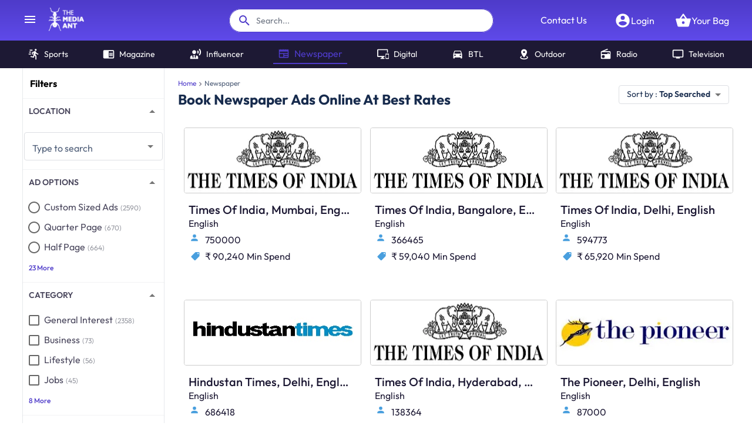

--- FILE ---
content_type: text/html; charset=utf-8
request_url: https://www.themediaant.com/newspaper
body_size: 26604
content:
<!DOCTYPE html><html lang="en"><head><meta charSet="utf-8"/><meta name="viewport" content="width=device-width"/><meta name="next-head-count" content="2"/><meta name="theme-color" content="#4E3BC9"/><link rel="icon" href="/favicon.ico"/><meta name="robots" content="index, follow, max-image-preview:large, max-snippet:-1, max-video-preview:-1"/><link rel="preconnect" href="https://fonts.gstatic.com" crossorigin /><link rel="preload" href="/_next/static/css/1a38469bf557b33c.css" as="style"/><link rel="preload" href="/_next/static/css/8c542dd0dde6eb88.css" as="style"/><style data-emotion="css "></style><script id="gtag-init" data-nscript="beforeInteractive">
						window.dataLayer = window.dataLayer || [];
						function gtag(){dataLayer.push(arguments);}
						gtag('js', new Date());
						gtag('config', 'G-H6VMQW7QYX', {
							page_path: window.location.pathname,
						});
						gtag('config', 'UA-33301671-1');
						gtag('config', 'AW-999641787');
					</script><script id="meta-pixel-code" data-nscript="beforeInteractive">
						!function(f,b,e,v,n,t,s)
						{if(f.fbq)return;n=f.fbq=function(){n.callMethod?
						n.callMethod.apply(n,arguments):n.queue.push(arguments)};
						if(!f._fbq)f._fbq=n;n.push=n;n.loaded=!0;n.version='2.0';
						n.queue=[];t=b.createElement(e);t.async=!0;
						t.src=v;s=b.getElementsByTagName(e)[0];
						s.parentNode.insertBefore(t,s)}(window, document,'script',
						'https://connect.facebook.net/en_US/fbevents.js');
						fbq('init', '999636014757247');
						fbq('track', 'PageView');
					</script><script id="linkedin-tracking-code" data-nscript="beforeInteractive">
						_linkedin_partner_id = "152875";
						window._linkedin_data_partner_ids = window._linkedin_data_partner_ids || [];
						window._linkedin_data_partner_ids.push(_linkedin_partner_id);
						(function(l) {
						if (!l){window.lintrk = function(a,b){window.lintrk.q.push([a,b])};
						window.lintrk.q=[]}
						var s = document.getElementsByTagName("script")[0];
						var b = document.createElement("script");
						b.type = "text/javascript";b.async = true;
						b.src = "https://snap.licdn.com/li.lms-analytics/insight.min.js";
						s.parentNode.insertBefore(b, s);})(window.lintrk);
					</script><script id="clarity-init" data-nscript="beforeInteractive">
						(function(c,l,a,r,i,t,y){
						c[a]=c[a]||function(){(c[a].q=c[a].q||[]).push(arguments)};
						t=l.createElement(r);t.async=1;t.src="https://www.clarity.ms/tag/"+i;
						y=l.getElementsByTagName(r)[0];y.parentNode.insertBefore(t,y);
						})(window, document, "clarity", "script", "c2yebbqtmc");
					</script><link rel="stylesheet" href="/_next/static/css/1a38469bf557b33c.css" data-n-g=""/><link rel="stylesheet" href="/_next/static/css/8c542dd0dde6eb88.css" data-n-p=""/><noscript data-n-css=""></noscript><script defer="" noModule="" src="/_next/static/chunks/polyfills-42372ed130431b0a.js"></script><script src="https://www.googletagmanager.com/gtag/js?id=G-H6VMQW7QYX" defer="" data-nscript="beforeInteractive"></script><script src="/_next/static/chunks/webpack-64b001dadcb727cb.js" defer=""></script><script src="/_next/static/chunks/framework-00526b817b190609.js" defer=""></script><script src="/_next/static/chunks/main-31dbe396a58a5da8.js" defer=""></script><script src="/_next/static/chunks/pages/_app-43249493fe5c9b12.js" defer=""></script><script src="/_next/static/chunks/1873-dc3cf7db014c6224.js" defer=""></script><script src="/_next/static/chunks/6070-c966986d580732a4.js" defer=""></script><script src="/_next/static/chunks/7536-f273f527b42dfdd0.js" defer=""></script><script src="/_next/static/chunks/3338-763f42b3b43ec1cb.js" defer=""></script><script src="/_next/static/chunks/7487-3f18a5ab04f07010.js" defer=""></script><script src="/_next/static/chunks/7824-b1dce00d0f49fe02.js" defer=""></script><script src="/_next/static/chunks/5347-c699973381a0c50a.js" defer=""></script><script src="/_next/static/chunks/6037-dd3ee83703a28f2b.js" defer=""></script><script src="/_next/static/chunks/3316-406781912655eab3.js" defer=""></script><script src="/_next/static/chunks/7818-62e213ff6a3e2511.js" defer=""></script><script src="/_next/static/chunks/1504-b142429362b154d2.js" defer=""></script><script src="/_next/static/chunks/8820-07262e95b825dcc2.js" defer=""></script><script src="/_next/static/chunks/6109-1264d1b4cd6fdcb9.js" defer=""></script><script src="/_next/static/chunks/5113-b75b20626567d42e.js" defer=""></script><script src="/_next/static/chunks/613-721713d056150cb2.js" defer=""></script><script src="/_next/static/chunks/7551-466784a22f8b47e1.js" defer=""></script><script src="/_next/static/chunks/1209-bbe0f962cbd63a43.js" defer=""></script><script src="/_next/static/chunks/pages/%5Btool%5D-b1b40dd40c6d0cd5.js" defer=""></script><script src="/_next/static/AtFvfWm-Ml9rS1kd1Xc37/_buildManifest.js" defer=""></script><script src="/_next/static/AtFvfWm-Ml9rS1kd1Xc37/_ssgManifest.js" defer=""></script><style data-href="https://fonts.googleapis.com/css?family=Roboto:300,400,500,700&display=swap">@font-face{font-family:'Roboto';font-style:normal;font-weight:300;font-stretch:normal;font-display:swap;src:url(https://fonts.gstatic.com/l/font?kit=KFOMCnqEu92Fr1ME7kSn66aGLdTylUAMQXC89YmC2DPNWuaabVmUiAw&skey=a0a0114a1dcab3ac&v=v50) format('woff')}@font-face{font-family:'Roboto';font-style:normal;font-weight:400;font-stretch:normal;font-display:swap;src:url(https://fonts.gstatic.com/l/font?kit=KFOMCnqEu92Fr1ME7kSn66aGLdTylUAMQXC89YmC2DPNWubEbVmUiAw&skey=a0a0114a1dcab3ac&v=v50) format('woff')}@font-face{font-family:'Roboto';font-style:normal;font-weight:500;font-stretch:normal;font-display:swap;src:url(https://fonts.gstatic.com/l/font?kit=KFOMCnqEu92Fr1ME7kSn66aGLdTylUAMQXC89YmC2DPNWub2bVmUiAw&skey=a0a0114a1dcab3ac&v=v50) format('woff')}@font-face{font-family:'Roboto';font-style:normal;font-weight:700;font-stretch:normal;font-display:swap;src:url(https://fonts.gstatic.com/l/font?kit=KFOMCnqEu92Fr1ME7kSn66aGLdTylUAMQXC89YmC2DPNWuYjalmUiAw&skey=a0a0114a1dcab3ac&v=v50) format('woff')}@font-face{font-family:'Roboto';font-style:normal;font-weight:300;font-stretch:100%;font-display:swap;src:url(https://fonts.gstatic.com/s/roboto/v50/KFO7CnqEu92Fr1ME7kSn66aGLdTylUAMa3GUBHMdazTgWw.woff2) format('woff2');unicode-range:U+0460-052F,U+1C80-1C8A,U+20B4,U+2DE0-2DFF,U+A640-A69F,U+FE2E-FE2F}@font-face{font-family:'Roboto';font-style:normal;font-weight:300;font-stretch:100%;font-display:swap;src:url(https://fonts.gstatic.com/s/roboto/v50/KFO7CnqEu92Fr1ME7kSn66aGLdTylUAMa3iUBHMdazTgWw.woff2) format('woff2');unicode-range:U+0301,U+0400-045F,U+0490-0491,U+04B0-04B1,U+2116}@font-face{font-family:'Roboto';font-style:normal;font-weight:300;font-stretch:100%;font-display:swap;src:url(https://fonts.gstatic.com/s/roboto/v50/KFO7CnqEu92Fr1ME7kSn66aGLdTylUAMa3CUBHMdazTgWw.woff2) format('woff2');unicode-range:U+1F00-1FFF}@font-face{font-family:'Roboto';font-style:normal;font-weight:300;font-stretch:100%;font-display:swap;src:url(https://fonts.gstatic.com/s/roboto/v50/KFO7CnqEu92Fr1ME7kSn66aGLdTylUAMa3-UBHMdazTgWw.woff2) format('woff2');unicode-range:U+0370-0377,U+037A-037F,U+0384-038A,U+038C,U+038E-03A1,U+03A3-03FF}@font-face{font-family:'Roboto';font-style:normal;font-weight:300;font-stretch:100%;font-display:swap;src:url(https://fonts.gstatic.com/s/roboto/v50/KFO7CnqEu92Fr1ME7kSn66aGLdTylUAMawCUBHMdazTgWw.woff2) format('woff2');unicode-range:U+0302-0303,U+0305,U+0307-0308,U+0310,U+0312,U+0315,U+031A,U+0326-0327,U+032C,U+032F-0330,U+0332-0333,U+0338,U+033A,U+0346,U+034D,U+0391-03A1,U+03A3-03A9,U+03B1-03C9,U+03D1,U+03D5-03D6,U+03F0-03F1,U+03F4-03F5,U+2016-2017,U+2034-2038,U+203C,U+2040,U+2043,U+2047,U+2050,U+2057,U+205F,U+2070-2071,U+2074-208E,U+2090-209C,U+20D0-20DC,U+20E1,U+20E5-20EF,U+2100-2112,U+2114-2115,U+2117-2121,U+2123-214F,U+2190,U+2192,U+2194-21AE,U+21B0-21E5,U+21F1-21F2,U+21F4-2211,U+2213-2214,U+2216-22FF,U+2308-230B,U+2310,U+2319,U+231C-2321,U+2336-237A,U+237C,U+2395,U+239B-23B7,U+23D0,U+23DC-23E1,U+2474-2475,U+25AF,U+25B3,U+25B7,U+25BD,U+25C1,U+25CA,U+25CC,U+25FB,U+266D-266F,U+27C0-27FF,U+2900-2AFF,U+2B0E-2B11,U+2B30-2B4C,U+2BFE,U+3030,U+FF5B,U+FF5D,U+1D400-1D7FF,U+1EE00-1EEFF}@font-face{font-family:'Roboto';font-style:normal;font-weight:300;font-stretch:100%;font-display:swap;src:url(https://fonts.gstatic.com/s/roboto/v50/KFO7CnqEu92Fr1ME7kSn66aGLdTylUAMaxKUBHMdazTgWw.woff2) format('woff2');unicode-range:U+0001-000C,U+000E-001F,U+007F-009F,U+20DD-20E0,U+20E2-20E4,U+2150-218F,U+2190,U+2192,U+2194-2199,U+21AF,U+21E6-21F0,U+21F3,U+2218-2219,U+2299,U+22C4-22C6,U+2300-243F,U+2440-244A,U+2460-24FF,U+25A0-27BF,U+2800-28FF,U+2921-2922,U+2981,U+29BF,U+29EB,U+2B00-2BFF,U+4DC0-4DFF,U+FFF9-FFFB,U+10140-1018E,U+10190-1019C,U+101A0,U+101D0-101FD,U+102E0-102FB,U+10E60-10E7E,U+1D2C0-1D2D3,U+1D2E0-1D37F,U+1F000-1F0FF,U+1F100-1F1AD,U+1F1E6-1F1FF,U+1F30D-1F30F,U+1F315,U+1F31C,U+1F31E,U+1F320-1F32C,U+1F336,U+1F378,U+1F37D,U+1F382,U+1F393-1F39F,U+1F3A7-1F3A8,U+1F3AC-1F3AF,U+1F3C2,U+1F3C4-1F3C6,U+1F3CA-1F3CE,U+1F3D4-1F3E0,U+1F3ED,U+1F3F1-1F3F3,U+1F3F5-1F3F7,U+1F408,U+1F415,U+1F41F,U+1F426,U+1F43F,U+1F441-1F442,U+1F444,U+1F446-1F449,U+1F44C-1F44E,U+1F453,U+1F46A,U+1F47D,U+1F4A3,U+1F4B0,U+1F4B3,U+1F4B9,U+1F4BB,U+1F4BF,U+1F4C8-1F4CB,U+1F4D6,U+1F4DA,U+1F4DF,U+1F4E3-1F4E6,U+1F4EA-1F4ED,U+1F4F7,U+1F4F9-1F4FB,U+1F4FD-1F4FE,U+1F503,U+1F507-1F50B,U+1F50D,U+1F512-1F513,U+1F53E-1F54A,U+1F54F-1F5FA,U+1F610,U+1F650-1F67F,U+1F687,U+1F68D,U+1F691,U+1F694,U+1F698,U+1F6AD,U+1F6B2,U+1F6B9-1F6BA,U+1F6BC,U+1F6C6-1F6CF,U+1F6D3-1F6D7,U+1F6E0-1F6EA,U+1F6F0-1F6F3,U+1F6F7-1F6FC,U+1F700-1F7FF,U+1F800-1F80B,U+1F810-1F847,U+1F850-1F859,U+1F860-1F887,U+1F890-1F8AD,U+1F8B0-1F8BB,U+1F8C0-1F8C1,U+1F900-1F90B,U+1F93B,U+1F946,U+1F984,U+1F996,U+1F9E9,U+1FA00-1FA6F,U+1FA70-1FA7C,U+1FA80-1FA89,U+1FA8F-1FAC6,U+1FACE-1FADC,U+1FADF-1FAE9,U+1FAF0-1FAF8,U+1FB00-1FBFF}@font-face{font-family:'Roboto';font-style:normal;font-weight:300;font-stretch:100%;font-display:swap;src:url(https://fonts.gstatic.com/s/roboto/v50/KFO7CnqEu92Fr1ME7kSn66aGLdTylUAMa3OUBHMdazTgWw.woff2) format('woff2');unicode-range:U+0102-0103,U+0110-0111,U+0128-0129,U+0168-0169,U+01A0-01A1,U+01AF-01B0,U+0300-0301,U+0303-0304,U+0308-0309,U+0323,U+0329,U+1EA0-1EF9,U+20AB}@font-face{font-family:'Roboto';font-style:normal;font-weight:300;font-stretch:100%;font-display:swap;src:url(https://fonts.gstatic.com/s/roboto/v50/KFO7CnqEu92Fr1ME7kSn66aGLdTylUAMa3KUBHMdazTgWw.woff2) format('woff2');unicode-range:U+0100-02BA,U+02BD-02C5,U+02C7-02CC,U+02CE-02D7,U+02DD-02FF,U+0304,U+0308,U+0329,U+1D00-1DBF,U+1E00-1E9F,U+1EF2-1EFF,U+2020,U+20A0-20AB,U+20AD-20C0,U+2113,U+2C60-2C7F,U+A720-A7FF}@font-face{font-family:'Roboto';font-style:normal;font-weight:300;font-stretch:100%;font-display:swap;src:url(https://fonts.gstatic.com/s/roboto/v50/KFO7CnqEu92Fr1ME7kSn66aGLdTylUAMa3yUBHMdazQ.woff2) format('woff2');unicode-range:U+0000-00FF,U+0131,U+0152-0153,U+02BB-02BC,U+02C6,U+02DA,U+02DC,U+0304,U+0308,U+0329,U+2000-206F,U+20AC,U+2122,U+2191,U+2193,U+2212,U+2215,U+FEFF,U+FFFD}@font-face{font-family:'Roboto';font-style:normal;font-weight:400;font-stretch:100%;font-display:swap;src:url(https://fonts.gstatic.com/s/roboto/v50/KFO7CnqEu92Fr1ME7kSn66aGLdTylUAMa3GUBHMdazTgWw.woff2) format('woff2');unicode-range:U+0460-052F,U+1C80-1C8A,U+20B4,U+2DE0-2DFF,U+A640-A69F,U+FE2E-FE2F}@font-face{font-family:'Roboto';font-style:normal;font-weight:400;font-stretch:100%;font-display:swap;src:url(https://fonts.gstatic.com/s/roboto/v50/KFO7CnqEu92Fr1ME7kSn66aGLdTylUAMa3iUBHMdazTgWw.woff2) format('woff2');unicode-range:U+0301,U+0400-045F,U+0490-0491,U+04B0-04B1,U+2116}@font-face{font-family:'Roboto';font-style:normal;font-weight:400;font-stretch:100%;font-display:swap;src:url(https://fonts.gstatic.com/s/roboto/v50/KFO7CnqEu92Fr1ME7kSn66aGLdTylUAMa3CUBHMdazTgWw.woff2) format('woff2');unicode-range:U+1F00-1FFF}@font-face{font-family:'Roboto';font-style:normal;font-weight:400;font-stretch:100%;font-display:swap;src:url(https://fonts.gstatic.com/s/roboto/v50/KFO7CnqEu92Fr1ME7kSn66aGLdTylUAMa3-UBHMdazTgWw.woff2) format('woff2');unicode-range:U+0370-0377,U+037A-037F,U+0384-038A,U+038C,U+038E-03A1,U+03A3-03FF}@font-face{font-family:'Roboto';font-style:normal;font-weight:400;font-stretch:100%;font-display:swap;src:url(https://fonts.gstatic.com/s/roboto/v50/KFO7CnqEu92Fr1ME7kSn66aGLdTylUAMawCUBHMdazTgWw.woff2) format('woff2');unicode-range:U+0302-0303,U+0305,U+0307-0308,U+0310,U+0312,U+0315,U+031A,U+0326-0327,U+032C,U+032F-0330,U+0332-0333,U+0338,U+033A,U+0346,U+034D,U+0391-03A1,U+03A3-03A9,U+03B1-03C9,U+03D1,U+03D5-03D6,U+03F0-03F1,U+03F4-03F5,U+2016-2017,U+2034-2038,U+203C,U+2040,U+2043,U+2047,U+2050,U+2057,U+205F,U+2070-2071,U+2074-208E,U+2090-209C,U+20D0-20DC,U+20E1,U+20E5-20EF,U+2100-2112,U+2114-2115,U+2117-2121,U+2123-214F,U+2190,U+2192,U+2194-21AE,U+21B0-21E5,U+21F1-21F2,U+21F4-2211,U+2213-2214,U+2216-22FF,U+2308-230B,U+2310,U+2319,U+231C-2321,U+2336-237A,U+237C,U+2395,U+239B-23B7,U+23D0,U+23DC-23E1,U+2474-2475,U+25AF,U+25B3,U+25B7,U+25BD,U+25C1,U+25CA,U+25CC,U+25FB,U+266D-266F,U+27C0-27FF,U+2900-2AFF,U+2B0E-2B11,U+2B30-2B4C,U+2BFE,U+3030,U+FF5B,U+FF5D,U+1D400-1D7FF,U+1EE00-1EEFF}@font-face{font-family:'Roboto';font-style:normal;font-weight:400;font-stretch:100%;font-display:swap;src:url(https://fonts.gstatic.com/s/roboto/v50/KFO7CnqEu92Fr1ME7kSn66aGLdTylUAMaxKUBHMdazTgWw.woff2) format('woff2');unicode-range:U+0001-000C,U+000E-001F,U+007F-009F,U+20DD-20E0,U+20E2-20E4,U+2150-218F,U+2190,U+2192,U+2194-2199,U+21AF,U+21E6-21F0,U+21F3,U+2218-2219,U+2299,U+22C4-22C6,U+2300-243F,U+2440-244A,U+2460-24FF,U+25A0-27BF,U+2800-28FF,U+2921-2922,U+2981,U+29BF,U+29EB,U+2B00-2BFF,U+4DC0-4DFF,U+FFF9-FFFB,U+10140-1018E,U+10190-1019C,U+101A0,U+101D0-101FD,U+102E0-102FB,U+10E60-10E7E,U+1D2C0-1D2D3,U+1D2E0-1D37F,U+1F000-1F0FF,U+1F100-1F1AD,U+1F1E6-1F1FF,U+1F30D-1F30F,U+1F315,U+1F31C,U+1F31E,U+1F320-1F32C,U+1F336,U+1F378,U+1F37D,U+1F382,U+1F393-1F39F,U+1F3A7-1F3A8,U+1F3AC-1F3AF,U+1F3C2,U+1F3C4-1F3C6,U+1F3CA-1F3CE,U+1F3D4-1F3E0,U+1F3ED,U+1F3F1-1F3F3,U+1F3F5-1F3F7,U+1F408,U+1F415,U+1F41F,U+1F426,U+1F43F,U+1F441-1F442,U+1F444,U+1F446-1F449,U+1F44C-1F44E,U+1F453,U+1F46A,U+1F47D,U+1F4A3,U+1F4B0,U+1F4B3,U+1F4B9,U+1F4BB,U+1F4BF,U+1F4C8-1F4CB,U+1F4D6,U+1F4DA,U+1F4DF,U+1F4E3-1F4E6,U+1F4EA-1F4ED,U+1F4F7,U+1F4F9-1F4FB,U+1F4FD-1F4FE,U+1F503,U+1F507-1F50B,U+1F50D,U+1F512-1F513,U+1F53E-1F54A,U+1F54F-1F5FA,U+1F610,U+1F650-1F67F,U+1F687,U+1F68D,U+1F691,U+1F694,U+1F698,U+1F6AD,U+1F6B2,U+1F6B9-1F6BA,U+1F6BC,U+1F6C6-1F6CF,U+1F6D3-1F6D7,U+1F6E0-1F6EA,U+1F6F0-1F6F3,U+1F6F7-1F6FC,U+1F700-1F7FF,U+1F800-1F80B,U+1F810-1F847,U+1F850-1F859,U+1F860-1F887,U+1F890-1F8AD,U+1F8B0-1F8BB,U+1F8C0-1F8C1,U+1F900-1F90B,U+1F93B,U+1F946,U+1F984,U+1F996,U+1F9E9,U+1FA00-1FA6F,U+1FA70-1FA7C,U+1FA80-1FA89,U+1FA8F-1FAC6,U+1FACE-1FADC,U+1FADF-1FAE9,U+1FAF0-1FAF8,U+1FB00-1FBFF}@font-face{font-family:'Roboto';font-style:normal;font-weight:400;font-stretch:100%;font-display:swap;src:url(https://fonts.gstatic.com/s/roboto/v50/KFO7CnqEu92Fr1ME7kSn66aGLdTylUAMa3OUBHMdazTgWw.woff2) format('woff2');unicode-range:U+0102-0103,U+0110-0111,U+0128-0129,U+0168-0169,U+01A0-01A1,U+01AF-01B0,U+0300-0301,U+0303-0304,U+0308-0309,U+0323,U+0329,U+1EA0-1EF9,U+20AB}@font-face{font-family:'Roboto';font-style:normal;font-weight:400;font-stretch:100%;font-display:swap;src:url(https://fonts.gstatic.com/s/roboto/v50/KFO7CnqEu92Fr1ME7kSn66aGLdTylUAMa3KUBHMdazTgWw.woff2) format('woff2');unicode-range:U+0100-02BA,U+02BD-02C5,U+02C7-02CC,U+02CE-02D7,U+02DD-02FF,U+0304,U+0308,U+0329,U+1D00-1DBF,U+1E00-1E9F,U+1EF2-1EFF,U+2020,U+20A0-20AB,U+20AD-20C0,U+2113,U+2C60-2C7F,U+A720-A7FF}@font-face{font-family:'Roboto';font-style:normal;font-weight:400;font-stretch:100%;font-display:swap;src:url(https://fonts.gstatic.com/s/roboto/v50/KFO7CnqEu92Fr1ME7kSn66aGLdTylUAMa3yUBHMdazQ.woff2) format('woff2');unicode-range:U+0000-00FF,U+0131,U+0152-0153,U+02BB-02BC,U+02C6,U+02DA,U+02DC,U+0304,U+0308,U+0329,U+2000-206F,U+20AC,U+2122,U+2191,U+2193,U+2212,U+2215,U+FEFF,U+FFFD}@font-face{font-family:'Roboto';font-style:normal;font-weight:500;font-stretch:100%;font-display:swap;src:url(https://fonts.gstatic.com/s/roboto/v50/KFO7CnqEu92Fr1ME7kSn66aGLdTylUAMa3GUBHMdazTgWw.woff2) format('woff2');unicode-range:U+0460-052F,U+1C80-1C8A,U+20B4,U+2DE0-2DFF,U+A640-A69F,U+FE2E-FE2F}@font-face{font-family:'Roboto';font-style:normal;font-weight:500;font-stretch:100%;font-display:swap;src:url(https://fonts.gstatic.com/s/roboto/v50/KFO7CnqEu92Fr1ME7kSn66aGLdTylUAMa3iUBHMdazTgWw.woff2) format('woff2');unicode-range:U+0301,U+0400-045F,U+0490-0491,U+04B0-04B1,U+2116}@font-face{font-family:'Roboto';font-style:normal;font-weight:500;font-stretch:100%;font-display:swap;src:url(https://fonts.gstatic.com/s/roboto/v50/KFO7CnqEu92Fr1ME7kSn66aGLdTylUAMa3CUBHMdazTgWw.woff2) format('woff2');unicode-range:U+1F00-1FFF}@font-face{font-family:'Roboto';font-style:normal;font-weight:500;font-stretch:100%;font-display:swap;src:url(https://fonts.gstatic.com/s/roboto/v50/KFO7CnqEu92Fr1ME7kSn66aGLdTylUAMa3-UBHMdazTgWw.woff2) format('woff2');unicode-range:U+0370-0377,U+037A-037F,U+0384-038A,U+038C,U+038E-03A1,U+03A3-03FF}@font-face{font-family:'Roboto';font-style:normal;font-weight:500;font-stretch:100%;font-display:swap;src:url(https://fonts.gstatic.com/s/roboto/v50/KFO7CnqEu92Fr1ME7kSn66aGLdTylUAMawCUBHMdazTgWw.woff2) format('woff2');unicode-range:U+0302-0303,U+0305,U+0307-0308,U+0310,U+0312,U+0315,U+031A,U+0326-0327,U+032C,U+032F-0330,U+0332-0333,U+0338,U+033A,U+0346,U+034D,U+0391-03A1,U+03A3-03A9,U+03B1-03C9,U+03D1,U+03D5-03D6,U+03F0-03F1,U+03F4-03F5,U+2016-2017,U+2034-2038,U+203C,U+2040,U+2043,U+2047,U+2050,U+2057,U+205F,U+2070-2071,U+2074-208E,U+2090-209C,U+20D0-20DC,U+20E1,U+20E5-20EF,U+2100-2112,U+2114-2115,U+2117-2121,U+2123-214F,U+2190,U+2192,U+2194-21AE,U+21B0-21E5,U+21F1-21F2,U+21F4-2211,U+2213-2214,U+2216-22FF,U+2308-230B,U+2310,U+2319,U+231C-2321,U+2336-237A,U+237C,U+2395,U+239B-23B7,U+23D0,U+23DC-23E1,U+2474-2475,U+25AF,U+25B3,U+25B7,U+25BD,U+25C1,U+25CA,U+25CC,U+25FB,U+266D-266F,U+27C0-27FF,U+2900-2AFF,U+2B0E-2B11,U+2B30-2B4C,U+2BFE,U+3030,U+FF5B,U+FF5D,U+1D400-1D7FF,U+1EE00-1EEFF}@font-face{font-family:'Roboto';font-style:normal;font-weight:500;font-stretch:100%;font-display:swap;src:url(https://fonts.gstatic.com/s/roboto/v50/KFO7CnqEu92Fr1ME7kSn66aGLdTylUAMaxKUBHMdazTgWw.woff2) format('woff2');unicode-range:U+0001-000C,U+000E-001F,U+007F-009F,U+20DD-20E0,U+20E2-20E4,U+2150-218F,U+2190,U+2192,U+2194-2199,U+21AF,U+21E6-21F0,U+21F3,U+2218-2219,U+2299,U+22C4-22C6,U+2300-243F,U+2440-244A,U+2460-24FF,U+25A0-27BF,U+2800-28FF,U+2921-2922,U+2981,U+29BF,U+29EB,U+2B00-2BFF,U+4DC0-4DFF,U+FFF9-FFFB,U+10140-1018E,U+10190-1019C,U+101A0,U+101D0-101FD,U+102E0-102FB,U+10E60-10E7E,U+1D2C0-1D2D3,U+1D2E0-1D37F,U+1F000-1F0FF,U+1F100-1F1AD,U+1F1E6-1F1FF,U+1F30D-1F30F,U+1F315,U+1F31C,U+1F31E,U+1F320-1F32C,U+1F336,U+1F378,U+1F37D,U+1F382,U+1F393-1F39F,U+1F3A7-1F3A8,U+1F3AC-1F3AF,U+1F3C2,U+1F3C4-1F3C6,U+1F3CA-1F3CE,U+1F3D4-1F3E0,U+1F3ED,U+1F3F1-1F3F3,U+1F3F5-1F3F7,U+1F408,U+1F415,U+1F41F,U+1F426,U+1F43F,U+1F441-1F442,U+1F444,U+1F446-1F449,U+1F44C-1F44E,U+1F453,U+1F46A,U+1F47D,U+1F4A3,U+1F4B0,U+1F4B3,U+1F4B9,U+1F4BB,U+1F4BF,U+1F4C8-1F4CB,U+1F4D6,U+1F4DA,U+1F4DF,U+1F4E3-1F4E6,U+1F4EA-1F4ED,U+1F4F7,U+1F4F9-1F4FB,U+1F4FD-1F4FE,U+1F503,U+1F507-1F50B,U+1F50D,U+1F512-1F513,U+1F53E-1F54A,U+1F54F-1F5FA,U+1F610,U+1F650-1F67F,U+1F687,U+1F68D,U+1F691,U+1F694,U+1F698,U+1F6AD,U+1F6B2,U+1F6B9-1F6BA,U+1F6BC,U+1F6C6-1F6CF,U+1F6D3-1F6D7,U+1F6E0-1F6EA,U+1F6F0-1F6F3,U+1F6F7-1F6FC,U+1F700-1F7FF,U+1F800-1F80B,U+1F810-1F847,U+1F850-1F859,U+1F860-1F887,U+1F890-1F8AD,U+1F8B0-1F8BB,U+1F8C0-1F8C1,U+1F900-1F90B,U+1F93B,U+1F946,U+1F984,U+1F996,U+1F9E9,U+1FA00-1FA6F,U+1FA70-1FA7C,U+1FA80-1FA89,U+1FA8F-1FAC6,U+1FACE-1FADC,U+1FADF-1FAE9,U+1FAF0-1FAF8,U+1FB00-1FBFF}@font-face{font-family:'Roboto';font-style:normal;font-weight:500;font-stretch:100%;font-display:swap;src:url(https://fonts.gstatic.com/s/roboto/v50/KFO7CnqEu92Fr1ME7kSn66aGLdTylUAMa3OUBHMdazTgWw.woff2) format('woff2');unicode-range:U+0102-0103,U+0110-0111,U+0128-0129,U+0168-0169,U+01A0-01A1,U+01AF-01B0,U+0300-0301,U+0303-0304,U+0308-0309,U+0323,U+0329,U+1EA0-1EF9,U+20AB}@font-face{font-family:'Roboto';font-style:normal;font-weight:500;font-stretch:100%;font-display:swap;src:url(https://fonts.gstatic.com/s/roboto/v50/KFO7CnqEu92Fr1ME7kSn66aGLdTylUAMa3KUBHMdazTgWw.woff2) format('woff2');unicode-range:U+0100-02BA,U+02BD-02C5,U+02C7-02CC,U+02CE-02D7,U+02DD-02FF,U+0304,U+0308,U+0329,U+1D00-1DBF,U+1E00-1E9F,U+1EF2-1EFF,U+2020,U+20A0-20AB,U+20AD-20C0,U+2113,U+2C60-2C7F,U+A720-A7FF}@font-face{font-family:'Roboto';font-style:normal;font-weight:500;font-stretch:100%;font-display:swap;src:url(https://fonts.gstatic.com/s/roboto/v50/KFO7CnqEu92Fr1ME7kSn66aGLdTylUAMa3yUBHMdazQ.woff2) format('woff2');unicode-range:U+0000-00FF,U+0131,U+0152-0153,U+02BB-02BC,U+02C6,U+02DA,U+02DC,U+0304,U+0308,U+0329,U+2000-206F,U+20AC,U+2122,U+2191,U+2193,U+2212,U+2215,U+FEFF,U+FFFD}@font-face{font-family:'Roboto';font-style:normal;font-weight:700;font-stretch:100%;font-display:swap;src:url(https://fonts.gstatic.com/s/roboto/v50/KFO7CnqEu92Fr1ME7kSn66aGLdTylUAMa3GUBHMdazTgWw.woff2) format('woff2');unicode-range:U+0460-052F,U+1C80-1C8A,U+20B4,U+2DE0-2DFF,U+A640-A69F,U+FE2E-FE2F}@font-face{font-family:'Roboto';font-style:normal;font-weight:700;font-stretch:100%;font-display:swap;src:url(https://fonts.gstatic.com/s/roboto/v50/KFO7CnqEu92Fr1ME7kSn66aGLdTylUAMa3iUBHMdazTgWw.woff2) format('woff2');unicode-range:U+0301,U+0400-045F,U+0490-0491,U+04B0-04B1,U+2116}@font-face{font-family:'Roboto';font-style:normal;font-weight:700;font-stretch:100%;font-display:swap;src:url(https://fonts.gstatic.com/s/roboto/v50/KFO7CnqEu92Fr1ME7kSn66aGLdTylUAMa3CUBHMdazTgWw.woff2) format('woff2');unicode-range:U+1F00-1FFF}@font-face{font-family:'Roboto';font-style:normal;font-weight:700;font-stretch:100%;font-display:swap;src:url(https://fonts.gstatic.com/s/roboto/v50/KFO7CnqEu92Fr1ME7kSn66aGLdTylUAMa3-UBHMdazTgWw.woff2) format('woff2');unicode-range:U+0370-0377,U+037A-037F,U+0384-038A,U+038C,U+038E-03A1,U+03A3-03FF}@font-face{font-family:'Roboto';font-style:normal;font-weight:700;font-stretch:100%;font-display:swap;src:url(https://fonts.gstatic.com/s/roboto/v50/KFO7CnqEu92Fr1ME7kSn66aGLdTylUAMawCUBHMdazTgWw.woff2) format('woff2');unicode-range:U+0302-0303,U+0305,U+0307-0308,U+0310,U+0312,U+0315,U+031A,U+0326-0327,U+032C,U+032F-0330,U+0332-0333,U+0338,U+033A,U+0346,U+034D,U+0391-03A1,U+03A3-03A9,U+03B1-03C9,U+03D1,U+03D5-03D6,U+03F0-03F1,U+03F4-03F5,U+2016-2017,U+2034-2038,U+203C,U+2040,U+2043,U+2047,U+2050,U+2057,U+205F,U+2070-2071,U+2074-208E,U+2090-209C,U+20D0-20DC,U+20E1,U+20E5-20EF,U+2100-2112,U+2114-2115,U+2117-2121,U+2123-214F,U+2190,U+2192,U+2194-21AE,U+21B0-21E5,U+21F1-21F2,U+21F4-2211,U+2213-2214,U+2216-22FF,U+2308-230B,U+2310,U+2319,U+231C-2321,U+2336-237A,U+237C,U+2395,U+239B-23B7,U+23D0,U+23DC-23E1,U+2474-2475,U+25AF,U+25B3,U+25B7,U+25BD,U+25C1,U+25CA,U+25CC,U+25FB,U+266D-266F,U+27C0-27FF,U+2900-2AFF,U+2B0E-2B11,U+2B30-2B4C,U+2BFE,U+3030,U+FF5B,U+FF5D,U+1D400-1D7FF,U+1EE00-1EEFF}@font-face{font-family:'Roboto';font-style:normal;font-weight:700;font-stretch:100%;font-display:swap;src:url(https://fonts.gstatic.com/s/roboto/v50/KFO7CnqEu92Fr1ME7kSn66aGLdTylUAMaxKUBHMdazTgWw.woff2) format('woff2');unicode-range:U+0001-000C,U+000E-001F,U+007F-009F,U+20DD-20E0,U+20E2-20E4,U+2150-218F,U+2190,U+2192,U+2194-2199,U+21AF,U+21E6-21F0,U+21F3,U+2218-2219,U+2299,U+22C4-22C6,U+2300-243F,U+2440-244A,U+2460-24FF,U+25A0-27BF,U+2800-28FF,U+2921-2922,U+2981,U+29BF,U+29EB,U+2B00-2BFF,U+4DC0-4DFF,U+FFF9-FFFB,U+10140-1018E,U+10190-1019C,U+101A0,U+101D0-101FD,U+102E0-102FB,U+10E60-10E7E,U+1D2C0-1D2D3,U+1D2E0-1D37F,U+1F000-1F0FF,U+1F100-1F1AD,U+1F1E6-1F1FF,U+1F30D-1F30F,U+1F315,U+1F31C,U+1F31E,U+1F320-1F32C,U+1F336,U+1F378,U+1F37D,U+1F382,U+1F393-1F39F,U+1F3A7-1F3A8,U+1F3AC-1F3AF,U+1F3C2,U+1F3C4-1F3C6,U+1F3CA-1F3CE,U+1F3D4-1F3E0,U+1F3ED,U+1F3F1-1F3F3,U+1F3F5-1F3F7,U+1F408,U+1F415,U+1F41F,U+1F426,U+1F43F,U+1F441-1F442,U+1F444,U+1F446-1F449,U+1F44C-1F44E,U+1F453,U+1F46A,U+1F47D,U+1F4A3,U+1F4B0,U+1F4B3,U+1F4B9,U+1F4BB,U+1F4BF,U+1F4C8-1F4CB,U+1F4D6,U+1F4DA,U+1F4DF,U+1F4E3-1F4E6,U+1F4EA-1F4ED,U+1F4F7,U+1F4F9-1F4FB,U+1F4FD-1F4FE,U+1F503,U+1F507-1F50B,U+1F50D,U+1F512-1F513,U+1F53E-1F54A,U+1F54F-1F5FA,U+1F610,U+1F650-1F67F,U+1F687,U+1F68D,U+1F691,U+1F694,U+1F698,U+1F6AD,U+1F6B2,U+1F6B9-1F6BA,U+1F6BC,U+1F6C6-1F6CF,U+1F6D3-1F6D7,U+1F6E0-1F6EA,U+1F6F0-1F6F3,U+1F6F7-1F6FC,U+1F700-1F7FF,U+1F800-1F80B,U+1F810-1F847,U+1F850-1F859,U+1F860-1F887,U+1F890-1F8AD,U+1F8B0-1F8BB,U+1F8C0-1F8C1,U+1F900-1F90B,U+1F93B,U+1F946,U+1F984,U+1F996,U+1F9E9,U+1FA00-1FA6F,U+1FA70-1FA7C,U+1FA80-1FA89,U+1FA8F-1FAC6,U+1FACE-1FADC,U+1FADF-1FAE9,U+1FAF0-1FAF8,U+1FB00-1FBFF}@font-face{font-family:'Roboto';font-style:normal;font-weight:700;font-stretch:100%;font-display:swap;src:url(https://fonts.gstatic.com/s/roboto/v50/KFO7CnqEu92Fr1ME7kSn66aGLdTylUAMa3OUBHMdazTgWw.woff2) format('woff2');unicode-range:U+0102-0103,U+0110-0111,U+0128-0129,U+0168-0169,U+01A0-01A1,U+01AF-01B0,U+0300-0301,U+0303-0304,U+0308-0309,U+0323,U+0329,U+1EA0-1EF9,U+20AB}@font-face{font-family:'Roboto';font-style:normal;font-weight:700;font-stretch:100%;font-display:swap;src:url(https://fonts.gstatic.com/s/roboto/v50/KFO7CnqEu92Fr1ME7kSn66aGLdTylUAMa3KUBHMdazTgWw.woff2) format('woff2');unicode-range:U+0100-02BA,U+02BD-02C5,U+02C7-02CC,U+02CE-02D7,U+02DD-02FF,U+0304,U+0308,U+0329,U+1D00-1DBF,U+1E00-1E9F,U+1EF2-1EFF,U+2020,U+20A0-20AB,U+20AD-20C0,U+2113,U+2C60-2C7F,U+A720-A7FF}@font-face{font-family:'Roboto';font-style:normal;font-weight:700;font-stretch:100%;font-display:swap;src:url(https://fonts.gstatic.com/s/roboto/v50/KFO7CnqEu92Fr1ME7kSn66aGLdTylUAMa3yUBHMdazQ.woff2) format('woff2');unicode-range:U+0000-00FF,U+0131,U+0152-0153,U+02BB-02BC,U+02C6,U+02DA,U+02DC,U+0304,U+0308,U+0329,U+2000-206F,U+20AC,U+2122,U+2191,U+2193,U+2212,U+2215,U+FEFF,U+FFFD}</style></head><body><div id="__next"></div><script id="__NEXT_DATA__" type="application/json">{"props":{"pageProps":{"config":{"filters":[{"name":"Location","type":"LOCATION","selectedKey":"location","urlKey":"location","isSEOFilter":true,"defaultExpanded":true},{"name":"AD Options","type":"MediaOption","urlKey":"templateId","selectedKey":"templateId","sourceKey":"mediaOptions","searchRequired":true,"isSEOFilter":true,"values":[{"_id":"598b25798ead0ece148b4567,603f69e96cec556c7ded7fcc","name":"Custom Sized Ads","type":"Popular Media","count":2590,"default":true},{"_id":"615445888e979016e6ee709c","name":"Quarter Page","type":"Popular Media","count":670},{"_id":"6154491e8e979016e6ee712b","name":"Half Page","type":"Popular Media","count":664},{"_id":"61544a468e979016e6ee7161,67c6d1e9f92f92eec182d242","name":"Full Page","type":"Premium Media","count":652},{"_id":"615454e2df8ada16d6935762","name":"Jacket Front Side","type":"Premium Media","count":597},{"_id":"597731761732242c8aa872fa","name":"Skybus","type":"Other Media","count":567},{"_id":"615457078e979016e6ee774f","name":"Jacket Both Sides","type":"Premium Media","count":555},{"_id":"5901986c8ead0efa2db115e7","name":"Pointer Ads","type":"Other Media","count":553},{"_id":"6156ab0edf8ada16d693b98a","name":"Jacket Back Side","type":"Premium Media","count":525},{"_id":"5f6991377bca353ce6f28f63","name":"Public Notice","type":"Other Media","count":27},{"_id":"5c25d9e3a02781163aea0296","name":"Advertorial","type":"Other Media","count":12},{"_id":"637c749a9a87e17e01be05ac","name":"Innovative Ads","type":"Premium Media","count":8},{"_id":"5c208dd639d08b044f7f7a6e","name":"Display Classified Ads","type":"Other Media","count":6},{"_id":"5d5f7f17c3ab7e785b1ac95e","name":"Obituary Ads","type":"Other Media","count":6},{"_id":"60a60000f1e43509c71e0b62","name":"Recruitment Ads","type":"Other Media","count":5},{"_id":"6638a0985a2d9970b3f40891","name":"Flap Ads","type":"Other Media","count":3},{"_id":"6564321d5bcad74aa1fa37da","name":"Vertical Bookmark Ads","type":"Premium Media","count":1},{"_id":"66b206883c7d9074bb40cb40","name":"Discount","type":"Popular Media","count":1},{"_id":"66f249dbd835a23419989fe7","name":"Event Participation Page","type":"Popular Media","count":1},{"_id":"66f249eed835a23419989fef","name":"Digital Page","type":"Popular Media","count":1},{"_id":"67a32ec1f619e7f16df04df5","name":"E Newspaper","type":"Popular Media","count":1},{"_id":"67e51f2af35a46126c5ff284","name":"Campaign Handling Charges","type":"Popular Media","count":1},{"_id":"68c11eb4b26baacf7ddb51cf","name":"Sponsorship Package","type":"Premium Media","count":1},{"_id":"6970c2ddd399cb1e5bfd7e78","name":"Brand Partnership","type":"Premium Media","count":1},{"_id":"69734709067678262165a1d7","name":"Peel Off Jackets","type":"Premium Media","count":1}]},{"name":"Category","showProperty":"_id","valueProperty":"_id","urlKey":"categories","type":"CheckBox","sourceKey":"categories","selectedKey":"categories","searchRequired":true,"defaultExpanded":true,"resetRequired":true,"isSEOFilter":true,"values":[{"_id":"General Interest","count":2358},{"_id":"Business","count":73},{"_id":"Lifestyle","count":56},{"_id":"Jobs","count":45},{"_id":"Education","count":26},{"_id":"Real Estate","count":15},{"_id":"Others","count":13},{"_id":"Spiritual","count":11},{"_id":"Automobile","count":10},{"_id":"Agriculture And Farming","count":9},{"_id":"Health","count":8},{"_id":"Mom and Kids","count":2}]},{"name":"Languages","showProperty":"_id","valueProperty":"_id","urlKey":"languages","type":"CheckBox","sourceKey":"languages","selectedKey":"languages","searchRequired":true,"resetRequired":true,"isSEOFilter":true,"values":[{"_id":"Hindi","count":779},{"_id":"English","count":611},{"_id":"Marathi","count":269},{"_id":"Telugu","count":255},{"_id":"Urdu","count":105},{"_id":"Malayalam","count":103},{"_id":"Gujarati","count":95},{"_id":"Odia","count":94},{"_id":"Kannada","count":85},{"_id":"Tamil","count":82},{"_id":"Bengali","count":69},{"_id":"Punjabi","count":45},{"_id":"Assamese","count":20},{"_id":"Manipuri","count":5},{"_id":"Nepali","count":3},{"_id":"Mizo","count":2},{"_id":"Hindi+English","count":1},{"_id":"Kashmiri","count":1},{"_id":"Rajasthani","count":1},{"_id":"Sanskrit","count":1}]},{"name":"Publications","showProperty":"_id","valueProperty":"_id","urlKey":"publications","type":"CheckBox","sourceKey":"publications","selectedKey":"publications","searchRequired":true,"resetRequired":true,"isSEOFilter":true,"values":[{"_id":"Times Of India","count":171},{"_id":"Dainik Jagran","count":53},{"_id":"Dainik Bhaskar","count":51},{"_id":"Lokmat","count":51},{"_id":"Eenadu","count":50},{"_id":"The Hindu","count":47},{"_id":"Economic Times","count":42},{"_id":"Andhra Jyothi","count":40},{"_id":"Sakshi","count":40},{"_id":"Punjab Kesari","count":35},{"_id":"Amar Ujala","count":27},{"_id":"Sakal","count":27},{"_id":"Rajasthan Patrika","count":23},{"_id":"Hindustan Times","count":22},{"_id":"Malayala Manorama","count":20},{"_id":"Pudhari","count":20},{"_id":"Jagbani","count":19},{"_id":"Vaartha","count":19},{"_id":"Daily Thanthi","count":18},{"_id":"Mathrubhumi","count":18},{"_id":"Dainik Savera Times","count":17},{"_id":"Divya Bhaskar","count":17},{"_id":"Gujarat Samachar","count":17},{"_id":"Hindustan Hindi","count":17},{"_id":"Loksatta","count":17},{"_id":"Ganashakti","count":16},{"_id":"Naya India","count":16},{"_id":"Prameya","count":16},{"_id":"Sangbad Pratidin","count":16},{"_id":"Deccan Chronicle","count":15},{"_id":"The Telegraph","count":15},{"_id":"Andhra Prabha","count":14},{"_id":"Nava Bharat","count":14},{"_id":"Dabang Duniya","count":13},{"_id":"Dharitri","count":13},{"_id":"Lokmanthan","count":13},{"_id":"Prabhatha Velugu","count":13},{"_id":"Punya Nagari","count":13},{"_id":"Surya","count":13},{"_id":"Vijaya Karnataka","count":13},{"_id":"Aj","count":12},{"_id":"Deshonnati","count":12},{"_id":"Dinakaran","count":12},{"_id":"Dinamalar","count":12},{"_id":"The New Indian Express","count":12},{"_id":"Vijayavani","count":12},{"_id":"Business Standard","count":11},{"_id":"Deccan Herald","count":11},{"_id":"I Next","count":11},{"_id":"Pradesh Today","count":11},{"_id":"Prajasakti","count":11},{"_id":"Raj Express","count":11},{"_id":"Rashtriya Sahara","count":11},{"_id":"Telugu Jaatiya Dina Patrika Vaartha","count":11},{"_id":"The Indian Express","count":11},{"_id":"Divya Marathi","count":10},{"_id":"Hari Bhoomi","count":10},{"_id":"Janadesh","count":10},{"_id":"Madhyamam","count":10},{"_id":"Maharashtra Times","count":10},{"_id":"Malai Murasu","count":10},{"_id":"Nai Dunia","count":10},{"_id":"Roznama Rashtriya Sahara","count":10},{"_id":"Sambad","count":10},{"_id":"Dinamani","count":9},{"_id":"Jaltey Deep","count":9},{"_id":"Janwani","count":9},{"_id":"Namaste Telangana","count":9},{"_id":"Sakal Today","count":9},{"_id":"Tarun Bharat","count":9},{"_id":"The Financial Express","count":9},{"_id":"The Samaja","count":9},{"_id":"Ajit","count":8},{"_id":"Avadhnama","count":8},{"_id":"Daily Deshonnati","count":8},{"_id":"Mana Telangana","count":8},{"_id":"Mangalam","count":8},{"_id":"Mint","count":8},{"_id":"Navbharat Times","count":8},{"_id":"Prajavani","count":8},{"_id":"Rashtra Deepika","count":8},{"_id":"Rashtradoot","count":8},{"_id":"Swatantra Chetna","count":8},{"_id":"The Pioneer","count":8},{"_id":"Town News","count":8},{"_id":"Aaj Kaal","count":7},{"_id":"Ananda Bazar Patrika","count":7},{"_id":"Bartaman","count":7},{"_id":"Delhi Times","count":7},{"_id":"Deshabhimani","count":7},{"_id":"Hosa Digantha","count":7},{"_id":"Pragativadi","count":7},{"_id":"Royal Bulletin","count":7},{"_id":"Sach Kahoon","count":7},{"_id":"Taasir","count":7},{"_id":"Agniban","count":6},{"_id":"Anugamini","count":6},{"_id":"Asomiya Pratidin","count":6},{"_id":"City Times","count":6},{"_id":"Daily News Activist","count":6},{"_id":"Dainik Navajyoti","count":6},{"_id":"Deepika","count":6},{"_id":"Desh Bandhu","count":6},{"_id":"Divya Himachal","count":6},{"_id":"Ek Sandesh","count":6},{"_id":"Hindu Tamil Thisai","count":6},{"_id":"Jan Sandesh Times","count":6},{"_id":"Jansatta","count":6},{"_id":"Kannada Prabha","count":6},{"_id":"Manbhum Sambad","count":6},{"_id":"Missile Express","count":6},{"_id":"Prabhat Khabar","count":6},{"_id":"Punjabi Jagran","count":6},{"_id":"Rayalaseema Samayam","count":6},{"_id":"Sandesh","count":6},{"_id":"Sandhya Border Times","count":6},{"_id":"Sandhya Jyoti Darpan","count":6},{"_id":"State Times","count":6},{"_id":"Tarun Mitra","count":6},{"_id":"The Tribune","count":6},{"_id":"Utkal Mail","count":6},{"_id":"Visalaandhra","count":6},{"_id":"Aag","count":5},{"_id":"Assam Tribune","count":5},{"_id":"Bombay times","count":5},{"_id":"Business Line","count":5},{"_id":"Dainik Sach Express","count":5},{"_id":"Deshdoot","count":5},{"_id":"Eastern Chronicle","count":5},{"_id":"Ee Sanje","count":5},{"_id":"Jagruk Times","count":5},{"_id":"Jagruti","count":5},{"_id":"Janayugom","count":5},{"_id":"Kerala Kaumudi","count":5},{"_id":"Kesari","count":5},{"_id":"Muktagiri","count":5},{"_id":"Pratahkal","count":5},{"_id":"Purogami Vicharnche Ekmat","count":5},{"_id":"Ratnagiri Times","count":5},{"_id":"Sanmarg","count":5},{"_id":"Sindhudurg Samachar","count":5},{"_id":"Swatantra Bharat","count":5},{"_id":"The Hans India","count":5},{"_id":"The Hitavada","count":5},{"_id":"The Statesman","count":5},{"_id":"Udayavani","count":5},{"_id":"Aaj Samaj","count":4},{"_id":"Ambikavani","count":4},{"_id":"Anupam Bharat","count":4},{"_id":"Anware E Qaum","count":4},{"_id":"Dainik Jugasankha","count":4},{"_id":"Desabhimani","count":4},{"_id":"Hamara Mahanagar","count":4},{"_id":"Himalayan Mirror","count":4},{"_id":"Jannayak","count":4},{"_id":"Lokmat Samachar","count":4},{"_id":"Lokmat Times","count":4},{"_id":"Madhya Pradesh Jansandesh","count":4},{"_id":"Message Bureau","count":4},{"_id":"Metro Vaartha","count":4},{"_id":"Mirror","count":4},{"_id":"Nava Telangana","count":4},{"_id":"Siyasi Taqdeer","count":4},{"_id":"Standard Post","count":4},{"_id":"Swatantra Vaartha","count":4},{"_id":"Telegraph India","count":4},{"_id":"The Echo Of India","count":4},{"_id":"Akhbar-E-Mashriq","count":3},{"_id":"Amar Asom","count":3},{"_id":"Amrit Varsha","count":3},{"_id":"Asomiya Khabar","count":3},{"_id":"Avadh Times","count":3},{"_id":"Bharathasakthi","count":3},{"_id":"Budaun Shikhar","count":3},{"_id":"Chanchal","count":3},{"_id":"Daily Post","count":3},{"_id":"Dainik Agradoot","count":3},{"_id":"Daur E Jadeed","count":3},{"_id":"Dhina Suriyan","count":3},{"_id":"Financial Express","count":3},{"_id":"Greater Kashmir","count":3},{"_id":"Hindustan Express","count":3},{"_id":"Hiranchal","count":3},{"_id":"Hueiyen Lanpao","count":3},{"_id":"Indian Punch","count":3},{"_id":"Inquilab","count":3},{"_id":"Jaipur Mahanagar Times","count":3},{"_id":"Janmabhumi","count":3},{"_id":"Kashmir Times","count":3},{"_id":"Loksatya","count":3},{"_id":"Mahanagar Times","count":3},{"_id":"Metro India","count":3},{"_id":"Mid Day","count":3},{"_id":"Nav Gujarat Samay","count":3},{"_id":"Nav Pradesh","count":3},{"_id":"Nava Rashtra","count":3},{"_id":"North East Times","count":3},{"_id":"Praja Pragathi","count":3},{"_id":"Pratidin","count":3},{"_id":"Purnviram","count":3},{"_id":"Purvanchal Prahari","count":3},{"_id":"Samachar Dhara","count":3},{"_id":"Samaya","count":3},{"_id":"Samyukta Karnataka","count":3},{"_id":"Satta Sudhar","count":3},{"_id":"Star Samachar","count":3},{"_id":"Swadesh","count":3},{"_id":"The Asian Age","count":3},{"_id":"The Assam Post","count":3},{"_id":"The Sakala","count":3},{"_id":"The Siasat Daily","count":3},{"_id":"Top Story","count":3},{"_id":"Urdu Action","count":3},{"_id":"Vartha Bharati","count":3},{"_id":"Aaj Ka Anand","count":2},{"_id":"Akila","count":2},{"_id":"Amrit Sandesh","count":2},{"_id":"Anokha Teer","count":2},{"_id":"Arun Prabha","count":2},{"_id":"Bharat Darsan","count":2},{"_id":"Bhedi Nazar","count":2},{"_id":"Central Chronicle","count":2},{"_id":"Chandrika","count":2},{"_id":"Dainik Dopahar","count":2},{"_id":"Dainik Jalte Deep","count":2},{"_id":"Dainik Purnaviram","count":2},{"_id":"Dainik Sambad","count":2},{"_id":"Dainik Sandhya Prakash","count":2},{"_id":"Dakshin Bharat Rashtramat","count":2},{"_id":"Darshana","count":2},{"_id":"Dehat Sandesh","count":2},{"_id":"Deshdoot Times","count":2},{"_id":"Dina Sudar","count":2},{"_id":"Free Press Gujarat","count":2},{"_id":"Free Press Journal","count":2},{"_id":"Godateer Samachar","count":2},{"_id":"Godateer Sangram","count":2},{"_id":"Guru Express","count":2},{"_id":"Hamara Samaj","count":2},{"_id":"Hamro Prajashakti","count":2},{"_id":"Himachal Dastak","count":2},{"_id":"Hindsat","count":2},{"_id":"Hindustani Darbar","count":2},{"_id":"Jadeed Markaz","count":2},{"_id":"Jag Marg","count":2},{"_id":"Jai Hind","count":2},{"_id":"Jan Express","count":2},{"_id":"Jan Madhyam","count":2},{"_id":"Janamitra","count":2},{"_id":"Janpath Samachar","count":2},{"_id":"Kashmir Uzma","count":2},{"_id":"Khwaza Express","count":2},{"_id":"Life 365","count":2},{"_id":"Lokshahi Varta","count":2},{"_id":"Maalai Malar","count":2},{"_id":"Mambalam Times","count":2},{"_id":"Meghalaya Times","count":2},{"_id":"Millennium Post","count":2},{"_id":"Nafa Nuksan","count":2},{"_id":"Namathu Murasu","count":2},{"_id":"Navakal","count":2},{"_id":"Nishpaksh Pratidin","count":2},{"_id":"Odisha Bhaskar","count":2},{"_id":"Odisha Express","count":2},{"_id":"Prajapaksham","count":2},{"_id":"Pune Times","count":2},{"_id":"Raigad Times","count":2},{"_id":"Rajpath","count":2},{"_id":"Rising Kashmir","count":2},{"_id":"Saamna Times","count":2},{"_id":"Salar","count":2},{"_id":"Samachar Jagat","count":2},{"_id":"Sanje Samachar","count":2},{"_id":"Satya Day","count":2},{"_id":"Shubh Upkar","count":2},{"_id":"Sikkim Express","count":2},{"_id":"Siyasi Ufuque","count":2},{"_id":"Sone Versha Vani","count":2},{"_id":"Subah Savere","count":2},{"_id":"Tafseel","count":2},{"_id":"The Kashmir Horizon","count":2},{"_id":"The Sangai Express","count":2},{"_id":"The Shillong Times","count":2},{"_id":"Udaan","count":2},{"_id":"Uttam Hindu","count":2},{"_id":"Vritta Manas","count":2},{"_id":"Aacharan","count":1},{"_id":"Aadab","count":1},{"_id":"Aaj","count":1},{"_id":"Aaj Ki Jandhara","count":1},{"_id":"Aajkaal","count":1},{"_id":"Aapki Khabar","count":1},{"_id":"Aapla Mahanagar","count":1},{"_id":"Aapnu Gujarat","count":1},{"_id":"Absolute India","count":1},{"_id":"Abtak","count":1},{"_id":"Adambakkam Times","count":1},{"_id":"Adivasi Express","count":1},{"_id":"Adyar Times","count":1},{"_id":"After Noon","count":1},{"_id":"Agri Doctor","count":1},{"_id":"Aizwal Post","count":1},{"_id":"Aj Di Awaaz","count":1},{"_id":"Ajit Samachar","count":1},{"_id":"Aman Path","count":1},{"_id":"Aman Yatra Gujarati","count":1},{"_id":"Aman Yatra Hindi","count":1},{"_id":"Amar Ujala, My City","count":1},{"_id":"Amit Darshan","count":1},{"_id":"Amravati Mandal","count":1},{"_id":"Amrit Vichar","count":1},{"_id":"Andaman Chronicle","count":1},{"_id":"Andhra Voice","count":1},{"_id":"Andolana Dinapatrike","count":1},{"_id":"Ang Bharat","count":1},{"_id":"Anna Nagar Times","count":1},{"_id":"Anurag Lakshya","count":1},{"_id":"Apna Akhbar","count":1},{"_id":"Apna Uttarakhand","count":1},{"_id":"Apni Dunia","count":1},{"_id":"Arcot Road Talk","count":1},{"_id":"Around Odisha","count":1},{"_id":"Arth Prakash","count":1},{"_id":"Arunachal Front","count":1},{"_id":"As-Paas","count":1},{"_id":"Asali Azadi","count":1},{"_id":"Aurangabad Times","count":1},{"_id":"Azad Sipahi","count":1},{"_id":"Badta Rajasthan","count":1},{"_id":"Bangla Morcha","count":1},{"_id":"Bartaman Chatusparni","count":1},{"_id":"Bazm-i-Kashmir","count":1},{"_id":"Bharat Samvad","count":1},{"_id":"Bharat Times","count":1},{"_id":"Bikaner Ab Tak","count":1},{"_id":"Bizz Buzz","count":1},{"_id":"Bright Punjab Express","count":1},{"_id":"Budha Ka Sandesh","count":1},{"_id":"Buland Kashmir","count":1},{"_id":"Chaitanya Vaaradhi","count":1},{"_id":"Chamakta Aina","count":1},{"_id":"Chandigarh Darpan","count":1},{"_id":"Chandigarh Tribune","count":1},{"_id":"Chennai Times, Alwarpet Times","count":1},{"_id":"Chhatisgarh","count":1},{"_id":"Chintak","count":1},{"_id":"Chrompet Times","count":1},{"_id":"City Bhaskar","count":1},{"_id":"City Media","count":1},{"_id":"DT Next","count":1},{"_id":"Daily Aashiana","count":1},{"_id":"Daily Aftab","count":1},{"_id":"Daily Arising State","count":1},{"_id":"Daily Deshar Katha","count":1},{"_id":"Daily Gadyal","count":1},{"_id":"Daily Golden Yug","count":1},{"_id":"Daily Hindi Milap","count":1},{"_id":"Daily Jindrah Images","count":1},{"_id":"Daily Kashmir Aman","count":1},{"_id":"Daily Punjab Times","count":1},{"_id":"Daily Suraj","count":1},{"_id":"Daily World","count":1},{"_id":"Dainandin Barta","count":1},{"_id":"Dainik Asha","count":1},{"_id":"Dainik Assam","count":1},{"_id":"Dainik Bhaskar, City Bhaskar","count":1},{"_id":"Dainik Chetna","count":1},{"_id":"Dainik Dhruv Vani","count":1},{"_id":"Dainik Divya Rashtra","count":1},{"_id":"Dainik Dixit Times","count":1},{"_id":"Dainik Hawk","count":1},{"_id":"Dainik Herald","count":1},{"_id":"Dainik Janambhoomi","count":1},{"_id":"Dainik Janwani","count":1},{"_id":"Dainik Kashmir Times","count":1},{"_id":"Dainik Mahasagar","count":1},{"_id":"Dainik Prabhat","count":1},{"_id":"Dainik Pukar","count":1},{"_id":"Dainik Purvoday","count":1},{"_id":"Dainik Rajeev Times","count":1},{"_id":"Dainik Rajpath","count":1},{"_id":"Dainik Tribune","count":1},{"_id":"Dainik Udyog Aas Pass","count":1},{"_id":"Dainik Vishwa Pariwar","count":1},{"_id":"Dainik Vishwamitra","count":1},{"_id":"Dainik Yashobhumi","count":1},{"_id":"Daink Mridul Patrika","count":1},{"_id":"Dakshinapath","count":1},{"_id":"Damanganga Times","count":1},{"_id":"Dandkaranya Samachar","count":1},{"_id":"Danik Janpravas","count":1},{"_id":"Dawa","count":1},{"_id":"Dhara News","count":1},{"_id":"Dhun Valley Mail","count":1},{"_id":"Dhwani Pratidhwani","count":1},{"_id":"Dina Anjal","count":1},{"_id":"Dinalipi","count":1},{"_id":"Dumani Khabar","count":1},{"_id":"Dumani Mail","count":1},{"_id":"Duranta Barta","count":1},{"_id":"E Newspaper","count":1},{"_id":"Early Post","count":1},{"_id":"Early Times","count":1},{"_id":"Eastern Mirror","count":1},{"_id":"Echo Of Arunachal","count":1},{"_id":"Ekdin","count":1},{"_id":"Everyday News","count":1},{"_id":"Excelsior","count":1},{"_id":"Focus News","count":1},{"_id":"Forever News","count":1},{"_id":"Freedom Fighter","count":1},{"_id":"Future Kerala","count":1},{"_id":"G Plus","count":1},{"_id":"Gana Adhikar","count":1},{"_id":"Gandhinagar Samachar","count":1},{"_id":"Gaon Connection","count":1},{"_id":"Gaon Giraw","count":1},{"_id":"Garhwal Post","count":1},{"_id":"Gati Dainik","count":1},{"_id":"Giriraj","count":1},{"_id":"Goan Varta","count":1},{"_id":"Gomantak","count":1},{"_id":"Gomantak Times","count":1},{"_id":"Good Evening","count":1},{"_id":"Good Morning Kashmir","count":1},{"_id":"Gorkha Sandesh","count":1},{"_id":"Gujarat Guardian","count":1},{"_id":"Gujarat Mail","count":1},{"_id":"Gujarat Raksha","count":1},{"_id":"Gwalior Hulchal","count":1},{"_id":"Hamara Maqsad","count":1},{"_id":"Hamara Metro","count":1},{"_id":"Hamara Samachar","count":1},{"_id":"Hamari Duniya","count":1},{"_id":"Hamdam","count":1},{"_id":"Hasiru Kranti","count":1},{"_id":"Highlander","count":1},{"_id":"Himalaya Darpan","count":1},{"_id":"Himalayan Dawn","count":1},{"_id":"Himvat Uttrakhand","count":1},{"_id":"Hind Asar","count":1},{"_id":"Hindustan Darpan","count":1},{"_id":"Hindustan Rah","count":1},{"_id":"Hindustan Times, HT City Live","count":1},{"_id":"Hukoomat Express","count":1},{"_id":"Indore Samachar","count":1},{"_id":"Indus Valley Times","count":1},{"_id":"Inqiulab","count":1},{"_id":"Jabalpur Darpan","count":1},{"_id":"Jabalpur Express","count":1},{"_id":"Jadeed Akhbar Sadaqat","count":1},{"_id":"Jadid Khabar","count":1},{"_id":"Jagran City","count":1},{"_id":"Jagruk Express","count":1},{"_id":"Jai Hind Janaab","count":1},{"_id":"Jailok","count":1},{"_id":"Jammu Bulletin","count":1},{"_id":"Jammu Diamond","count":1},{"_id":"Jammu Jyoti","count":1},{"_id":"Jan Khulasa","count":1},{"_id":"Jan Morcha","count":1},{"_id":"Jan Saamna","count":1},{"_id":"Janam Manam","count":1},{"_id":"Janam Sakshi","count":1},{"_id":"Janata Union","count":1},{"_id":"Janta Express","count":1},{"_id":"Janta Union","count":1},{"_id":"Jawan Dost","count":1},{"_id":"Jayant","count":1},{"_id":"Jujhar Times","count":1},{"_id":"Kamyab Kalam","count":1},{"_id":"Karnataka Malla","count":1},{"_id":"Kashi Varta","count":1},{"_id":"Kashmir Age","count":1},{"_id":"Kashmir Images","count":1},{"_id":"Kashmir Reader","count":1},{"_id":"Kaumi Guldasta","count":1},{"_id":"Kaumi Khabrein","count":1},{"_id":"Kautilya Ka Bharat","count":1},{"_id":"Kelo Pravah","count":1},{"_id":"Kerala Pranamam","count":1},{"_id":"Keshav Times","count":1},{"_id":"Khabar Express","count":1},{"_id":"Khabar Samrat","count":1},{"_id":"Khabar Sansar","count":1},{"_id":"Khari Kasauti","count":1},{"_id":"Khushal Kashmir","count":1},{"_id":"Kilpauk Times","count":1},{"_id":"Kodambakkam Times","count":1},{"_id":"Kolarvani","count":1},{"_id":"Konkan Saad","count":1},{"_id":"Koshala Prabaha","count":1},{"_id":"Krishak Jagat","count":1},{"_id":"Krushival","count":1},{"_id":"Kshatriya Mail","count":1},{"_id":"Kshitij Kiran","count":1},{"_id":"Kutchmitra Newspaper","count":1},{"_id":"Lakshya Darpan","count":1},{"_id":"Lokadwani","count":1},{"_id":"Lokmithra","count":1},{"_id":"Lokvahini","count":1},{"_id":"Lucknow Samachar Varta","count":1},{"_id":"Madhyanchal","count":1},{"_id":"Madras Mindworks","count":1},{"_id":"Mahasatta","count":1},{"_id":"Malwa Darshan","count":1},{"_id":"Milap","count":1},{"_id":"Mirror Of Kashmir","count":1},{"_id":"Morning Glory","count":1},{"_id":"Mother-E-Hind","count":1},{"_id":"Mumbai Choufer","count":1},{"_id":"Mumbai Lakshadeep","count":1},{"_id":"Mumbai Mitra","count":1},{"_id":"Munsif","count":1},{"_id":"Mylapore Times","count":1},{"_id":"Mysooru Mithra","count":1},{"_id":"Mysore Vijaya","count":1},{"_id":"N F Times","count":1},{"_id":"Nagaland Post","count":1},{"_id":"Nagar Katha","count":1},{"_id":"Nagar Prabha","count":1},{"_id":"Naharol Gi Thoudang","count":1},{"_id":"Nai Vidha","count":1},{"_id":"Nand Darshan","count":1},{"_id":"Nanded Times","count":1},{"_id":"Nav Bihar Times","count":1},{"_id":"Navashakti","count":1},{"_id":"Navchetan Satyabhash","count":1},{"_id":"Navodaya Times","count":1},{"_id":"Nawai Duggar","count":1},{"_id":"Nawan Zamana","count":1},{"_id":"Naya Padkar","count":1},{"_id":"News Trail","count":1},{"_id":"Newspaper","count":1},{"_id":"Nida","count":1},{"_id":"Nirmal Metro","count":1},{"_id":"Nishpaksh Divya Sandesh","count":1},{"_id":"Niyomiya Barta","count":1},{"_id":"Nobat","count":1},{"_id":"O Heraldo","count":1},{"_id":"Odissa Sandesh","count":1},{"_id":"Odiyara Sanmana","count":1},{"_id":"Orissa Post","count":1},{"_id":"Paryabekhyak","count":1},{"_id":"Pathak Raj","count":1},{"_id":"Poknapham","count":1},{"_id":"Prabhat Abhinandan","count":1},{"_id":"Prabhat Kiran","count":1},{"_id":"Prabhat Mantra","count":1},{"_id":"Prahaar","count":1},{"_id":"Prajatantra","count":1},{"_id":"Prajawani Marathi","count":1},{"_id":"Pratah Kiran","count":1},{"_id":"Pratigyan","count":1},{"_id":"Pratinidhi","count":1},{"_id":"Pune Satta","count":1},{"_id":"Punjab Times","count":1},{"_id":"Punjabi Tribune","count":1},{"_id":"Qaumi Patrika","count":1},{"_id":"Rajneetik Bullet","count":1},{"_id":"Rakhewal Daily","count":1},{"_id":"Ranchi Express","count":1},{"_id":"Rashtriya Janadesh","count":1},{"_id":"Rastriya Naveen Mail","count":1},{"_id":"Rihand Times","count":1},{"_id":"Riktiyan Rozgar Samachar","count":1},{"_id":"Rojgar \u0026 Protiyogita Express","count":1},{"_id":"Rozana Spokesman","count":1},{"_id":"Roznama Al Hayat","count":1},{"_id":"Saamana","count":1},{"_id":"Sadaqat Rehbar","count":1},{"_id":"Safa Times","count":1},{"_id":"Sahafat","count":1},{"_id":"Sakthi","count":1},{"_id":"Samagya","count":1},{"_id":"Sambad Kalika","count":1},{"_id":"Sambad Prabaha","count":1},{"_id":"Samwad Pratidin","count":1},{"_id":"Sandhyanand","count":1},{"_id":"Sangarmal","count":1},{"_id":"Sanj Samachar Eveninger","count":1},{"_id":"Sanje Mitra","count":1},{"_id":"Sanje Prabha","count":1},{"_id":"Sanjeevni Today","count":1},{"_id":"Sanjevani","count":1},{"_id":"Sanjwaat","count":1},{"_id":"Sarathi Samachar","count":1},{"_id":"Sarbasadharana","count":1},{"_id":"Sarwamat","count":1},{"_id":"Saurashtra Bhoomi","count":1},{"_id":"Saurashtra Satya","count":1},{"_id":"Savera India Times","count":1},{"_id":"Seema Sandesh","count":1},{"_id":"Seitho Arambha","count":1},{"_id":"Shahanshah","count":1},{"_id":"Shekhar Times","count":1},{"_id":"Shwet Patra","count":1},{"_id":"Siddhant Samachar","count":1},{"_id":"Siraj","count":1},{"_id":"Siyasat Nama","count":1},{"_id":"Smart Wheels","count":1},{"_id":"Srinagar News","count":1},{"_id":"Srinagar Times","count":1},{"_id":"Sruti","count":1},{"_id":"Star of Mysore","count":1},{"_id":"Subah Kashmir","count":1},{"_id":"Suddimoola","count":1},{"_id":"Sukhabar","count":1},{"_id":"Supremacy","count":1},{"_id":"Surya Prava","count":1},{"_id":"Swatantra Samay","count":1},{"_id":"Syanandan Patrika","count":1},{"_id":"Syandan Patrika","count":1},{"_id":"T Nagar Times","count":1},{"_id":"Telangana Today","count":1},{"_id":"Telugu Daily","count":1},{"_id":"The Arunachal Times","count":1},{"_id":"The Bodoland Express","count":1},{"_id":"The Covai Mail","count":1},{"_id":"The Daily Telegrams","count":1},{"_id":"The Emerging World","count":1},{"_id":"The Etemaad","count":1},{"_id":"The Fourth Voice","count":1},{"_id":"The Goan","count":1},{"_id":"The Kashmir Monitor","count":1},{"_id":"The Meghalaya Guardian","count":1},{"_id":"The Mizoram Post","count":1},{"_id":"The Morning Standard","count":1},{"_id":"The Mumbai Samachar","count":1},{"_id":"The Navhind Times","count":1},{"_id":"The Peoples Chronicle","count":1},{"_id":"The Peoples Chronicle \u0026 Pokhnapham","count":1},{"_id":"The Sentinel","count":1},{"_id":"The Utkal Samachar","count":1},{"_id":"Thina Boomi","count":1},{"_id":"Tripura Observer","count":1},{"_id":"Tripura Times","count":1},{"_id":"Udaipur Express","count":1},{"_id":"Udaya Vahini","count":1},{"_id":"Udayakala","count":1},{"_id":"Udyacha Marathwada","count":1},{"_id":"Ujjawal Duniya","count":1},{"_id":"Ullatchi Saral","count":1},{"_id":"Unique Samay","count":1},{"_id":"Uqab","count":1},{"_id":"Urdu Times","count":1},{"_id":"Utkal Samaj","count":1},{"_id":"Uttar Banga Sambad","count":1},{"_id":"Uttaranchal Darpan","count":1},{"_id":"Vanglaini","count":1},{"_id":"Vidrohi Dhara","count":1},{"_id":"Vir Arjun","count":1},{"_id":"Vishvasya Vrutantam","count":1},{"_id":"Vishwa Vaaridhi","count":1},{"_id":"Vishwavani","count":1},{"_id":"Vishwavarta","count":1},{"_id":"Voice of Lucknow","count":1},{"_id":"Vyapar Bharati","count":1},{"_id":"Yugmarg","count":1},{"_id":"Yuva Reporter","count":1},{"_id":"Zunjar Neta","count":1},{"_id":"seema Sandesh","count":1}]},{"name":"Frequency","showProperty":"_id","valueProperty":"_id","urlKey":"frequencies","type":"CheckBox","sourceKey":"frequencies","selectedKey":"frequencies","searchRequired":true,"resetRequired":true,"isSEOFilter":true,"values":[{"_id":"Daily","count":2252},{"_id":"Weekly","count":184},{"_id":"Monday - Friday","count":14},{"_id":"Fortnightly","count":7},{"_id":"Monthly","count":5},{"_id":"Bi-Weekly","count":4}]},{"name":"Main/supplement","showProperty":"_id","valueProperty":"_id","urlKey":"types","type":"CheckBox","sourceKey":"types","selectedKey":"types","searchRequired":true,"resetRequired":true,"isSEOFilter":true,"values":[{"_id":"Main","count":2188},{"_id":"Supplement","count":406}]}],"views":[{"name":"Card View","value":"cardView","default":true},{"name":"List View","value":"listView"}],"tableConfig":[{"name":"Category","valuePath":"category"},{"name":"Circulation","valuePath":"attributes.circulation.value"},{"name":"Edition","valuePath":"attributes.areaCovered.value"},{"name":"Print Day","valuePath":"attributes.printDay.value"}],"cardViewConfig":[{"name":"language","valuePath":"attributes.language.value"},{"name":"Circulation","valuePath":"attributes.circulation.value"}],"sorting":[{"label":"Top Searched","value":"views"},{"label":"Circulation","value":"circulation"},{"label":"Price","value":"price"}],"defaultView":{"name":"Card View","value":"cardView","default":true},"targetAudience":[{"name":"Gender","showProperty":"_id","valueProperty":"_id","urlKey":"genderTarget","type":"CheckBox","sourceKey":"targetGender","selectedKey":"targetGender","searchRequired":true,"resetRequired":true,"values":[{"_id":"male"},{"_id":"female"}]},{"name":"Age","showProperty":"_id","valueProperty":"_id","urlKey":"ageTarget","type":"CheckBox","sourceKey":"ageTarget","selectedKey":"ageTarget","searchRequired":true,"resetRequired":true,"values":[{"_id":"18-30"},{"_id":"31-50"},{"_id":"50+"}]},{"name":"Income","showProperty":"_id","valueProperty":"_id","urlKey":"incomeTarget","type":"CheckBox","sourceKey":"incomeTarget","selectedKey":"incomeTarget","searchRequired":true,"resetRequired":true,"values":[{"_id":"high"},{"_id":"mid"},{"_id":"low"}]},{"name":"Geo","showProperty":"_id","valueProperty":"_id","urlKey":"geoTarget","type":"GeoTargeting","sourceKey":"geoTarget","selectedKey":"geoTarget","searchRequired":true,"resetRequired":true,"values":[{"name":"States","showProperty":"_id","valueProperty":"_id","urlKey":"stateTarget","sourceKey":"stateTarget","selectedKey":"stateTarget"},{"name":"Cities","showProperty":"_id","valueProperty":"_id","urlKey":"cityTarget","sourceKey":"cityTarget","selectedKey":"cityTarget"},{"name":"Clusters","showProperty":"_id","valueProperty":"_id","urlKey":"clusterTarget","sourceKey":"clusterTarget","selectedKey":"clusterTarget"}]}]},"medias":[{"_id":"55e986da8ead0e42788b4c16","urlSlug":"times-of-india-mumbai-english-advertising","editionName":"Mumbai","logo":"https://tma-live.s3.ap-south-1.amazonaws.com/medias/55e986da8ead0e42788b4c16/1692012705158/toi_logo.png","name":"Times Of India, Mumbai, English","views":61241,"attributes":{"language":{"showName":"Language","value":["English"]},"frequency":{"value":"Daily","canDelete":true,"key":"frequency"},"printDay":{"showName":"Print Day","value":"Daily"},"areaCovered":{"value":"Mumbai","canDelete":true,"key":"areaCovered","showName":"Area Covered"},"circulation":{"showName":"Circulation","value":750000,"toolTip":"Source: Publication 2022"},"type":{"showName":"NewsPaper Type","value":"Main"},"readerShip":{"showName":"Readership","value":1205000,"toolTip":"IRS-2019 Q4"},"categoryName":{"value":"General Interest"}},"dimensions":{"regularOptions":{"fullPage":{"width":33,"height":52,"imageUrl":"/images/mediaOptions/newspaper/fullPage.png"},"halfPage":{"width":33,"height":25,"imageUrl":"/images/mediaOptions/newspaper/halfPage.png"},"quarterPage":{"width":16,"height":25,"imageUrl":"/images/mediaOptions/newspaper/quarterPage.png"}}},"serviceTaxPercentage":5,"publication":"Times Of India","toolName":"newspaper","categories":["General Interest"],"geos":[{"address_components":[{"long_name":"Mumbai","short_name":"Mumbai","types":["locality","political"]},{"long_name":"Mumbai","short_name":"Mumbai","types":["administrative_area_level_2","political"]},{"long_name":"Maharashtra","short_name":"MH","types":["administrative_area_level_1","political"]},{"long_name":"India","short_name":"IN","types":["country","political"]}],"formatted_address":"Mumbai, Maharashtra, India","geometry":{"bounds":{"northeast":{"lat":19.2716339,"lng":72.9864994},"southwest":{"lat":18.8928676,"lng":72.7758729}},"location":{"lat":19.0759837,"lng":72.8776559},"location_type":"APPROXIMATE","viewport":{"northeast":{"lat":19.2716339,"lng":72.9864994},"southwest":{"lat":18.8928676,"lng":72.7758729}}},"place_id":"ChIJwe1EZjDG5zsRaYxkjY_tpF0","types":["locality","political"],"geoIndex":0,"hash":"in_mh_mumbai","location":{"type":"Point","coordinates":[72.8776559,19.0759837]}}],"minimumBilling":90240,"targetAudience":{"gender":{"male":{"value":495000,"percentage":66},"female":{"value":255000,"percentage":34}},"age":{"18-30":{"value":231000,"percentage":30.8},"31-50":{"value":271500,"percentage":36.2},"50+":{"value":210000,"percentage":28}},"income":{"high":{"value":645000,"percentage":86},"low":{"value":105000,"percentage":14}},"geo":{"cities":{"mumbai":{"value":750000,"percentage":100}},"groups":{"states":[],"cities":["mumbai"],"clusters":[]}}},"category":"General Interest","locality":"Mumbai"},{"_id":"55e986da8ead0e42788b4c1e","categories":["General Interest"],"urlSlug":"times-of-india-bangalore-english-advertising","editionName":"Bangalore","logo":"https://tma-live.s3.ap-south-1.amazonaws.com/medias/55e986da8ead0e42788b4c1e/1565805266126/55e986da8ead0e42788b4c1e.jpg","name":"Times Of India, Bangalore, English","views":55710,"attributes":{"language":{"showName":"Language","value":["English"]},"frequency":{"value":"Daily","canDelete":true,"key":"frequency"},"printDay":{"showName":"Print Day","value":"Daily"},"areaCovered":{"value":"Bangalore","canDelete":true,"key":"areaCovered","showName":"Area Covered"},"circulation":{"showName":"Circulation","value":366465,"toolTip":"Source: ABC (Jan-Dec) 2023 data"},"type":{"showName":"NewsPaper Type","value":"Main"},"readerShip":{"showName":"Readership","value":496000,"toolTip":"IRS 2019 Q4"},"categoryName":{"value":"General Interest"}},"dimensions":{"regularOptions":{"fullPage":{"width":33,"height":52,"imageUrl":"/images/mediaOptions/newspaper/fullPage.png"},"halfPage":{"width":33,"height":25,"imageUrl":"/images/mediaOptions/newspaper/halfPage.png"},"quarterPage":{"width":16,"height":25,"imageUrl":"/images/mediaOptions/newspaper/quarterPage.png"}}},"serviceTaxPercentage":5,"publication":"Times Of India","toolName":"newspaper","geos":[{"address_components":[{"long_name":"Bengaluru","short_name":"Bengaluru","types":["locality","political"]},{"long_name":"Bangalore Urban","short_name":"Bangalore Urban","types":["administrative_area_level_2","political"]},{"long_name":"Karnataka","short_name":"KA","types":["administrative_area_level_1","political"]},{"long_name":"India","short_name":"IN","types":["country","political"]}],"formatted_address":"Bengaluru, Karnataka, India","geometry":{"bounds":{"northeast":{"lat":13.173706,"lng":77.8826809},"southwest":{"lat":12.7342888,"lng":77.3791981}},"location":{"lat":12.9715987,"lng":77.5945627},"location_type":"APPROXIMATE","viewport":{"northeast":{"lat":13.173706,"lng":77.8826809},"southwest":{"lat":12.7342888,"lng":77.3791981}}},"place_id":"ChIJbU60yXAWrjsR4E9-UejD3_g","types":["locality","political"],"geoIndex":0,"hash":"in_ka_bengaluru","location":{"type":"Point","coordinates":[77.5945627,12.9715987]}}],"minimumBilling":59040,"targetAudience":{"gender":{"male":{"value":260190,"percentage":71},"female":{"value":106275,"percentage":29}},"age":{"18-30":{"value":96747,"percentage":26.4},"31-50":{"value":79156,"percentage":21.599999999999998},"50+":{"value":190562,"percentage":52}},"income":{"high":{"value":263855,"percentage":72},"low":{"value":102610,"percentage":28}},"geo":{"cities":{"bangalore":{"value":366465,"percentage":100}},"groups":{"states":[],"cities":["bangalore"],"clusters":[]}}},"category":"General Interest","locality":"Bengaluru"},{"_id":"55e986da8ead0e42788b4c55","categories":["General Interest"],"urlSlug":"times-of-india-delhi-english-advertising","editionName":"Delhi","logo":"https://tma-live.s3.ap-south-1.amazonaws.com/medias/55e986da8ead0e42788b4c55/1692012763798/toi_logo.png","name":"Times Of India, Delhi, English","views":42275,"attributes":{"language":{"showName":"Language","value":["English"]},"frequency":{"value":"Daily","canDelete":true,"key":"frequency"},"printDay":{"showName":"Print Day","value":"Daily"},"areaCovered":{"value":"Delhi","canDelete":true,"key":"areaCovered","showName":"Area Covered"},"circulation":{"showName":"Circulation","value":594773,"toolTip":"Source: ABC (Jan-Dec) 2023 data"},"type":{"showName":"NewsPaper Type","value":"Main"},"readerShip":{"showName":"Readership","value":770000,"toolTip":"IRS-2019 Q4"},"categoryName":{"value":"General Interest"}},"serviceTaxPercentage":5,"dimensions":{"regularOptions":{"fullPage":{"width":33,"height":52,"imageUrl":"/images/mediaOptions/newspaper/fullPage.png"},"halfPage":{"width":33,"height":25,"imageUrl":"/images/mediaOptions/newspaper/halfPage.png"},"quarterPage":{"width":16,"height":25,"imageUrl":"/images/mediaOptions/newspaper/quarterPage.png"}}},"publication":"Times Of India","toolName":"newspaper","geos":[{"address_components":[{"long_name":"Delhi","short_name":"Delhi","types":["locality","political"]},{"long_name":"Delhi","short_name":"DL","types":["administrative_area_level_1","political"]},{"long_name":"India","short_name":"IN","types":["country","political"]}],"hash":"in_dl_delhi","location":{"type":"Point","coordinates":[77.2217831,28.6862738]},"formatted_address":"Delhi, India","geometry":{"bounds":{"northeast":{"lat":28.88284,"lng":77.34488},"southwest":{"lat":28.50197,"lng":76.8378199}},"location":{"lat":28.6862738,"lng":77.2217831},"location_type":"APPROXIMATE","viewport":{"northeast":{"lat":28.88284,"lng":77.34488},"southwest":{"lat":28.50197,"lng":76.8378199}}},"place_id":"ChIJL_P_CXMEDTkRw0ZdG-0GVvw","types":["locality","political"]}],"minimumBilling":65920,"targetAudience":{"gender":{"male":{"value":398498,"percentage":67},"female":{"value":196275,"percentage":33}},"age":{"18-30":{"value":139177,"percentage":23.4},"31-50":{"value":187948,"percentage":31.6},"50+":{"value":267648,"percentage":45}},"income":{"high":{"value":511505,"percentage":86},"low":{"value":83268,"percentage":14}},"geo":{"cities":{"delhi":{"value":594773,"percentage":100}},"groups":{"states":[],"cities":["delhi"],"clusters":[]}}},"category":"General Interest","locality":"Delhi"},{"_id":"55e986d88ead0e42788b4860","categories":["General Interest"],"urlSlug":"hindustan-times-delhi-english-advertising","editionName":"Delhi","logo":"https://tma-live.s3.ap-south-1.amazonaws.com/medias/55e986d88ead0e42788b4860/1565804996257/55e986d88ead0e42788b4860.jpg","name":"Hindustan Times, Delhi, English","views":30915,"attributes":{"language":{"showName":"Language","value":["English"]},"frequency":{"value":"Daily","canDelete":true,"key":"frequency"},"printDay":{"showName":"Print Day","value":"Daily"},"areaCovered":{"value":"Delhi","canDelete":true,"key":"areaCovered","showName":"Area Covered"},"circulation":{"showName":"Circulation","value":686418,"toolTip":"Source: ABC (Jan-Dec) 2023 data"},"type":{"showName":"NewsPaper Type","value":"Main"},"readerShip":{"showName":"Readership","value":773000,"toolTip":"IRS-2019 Q4"},"categoryName":{"value":"General Interest"}},"serviceTaxPercentage":5,"dimensions":{"regularOptions":{"fullPage":{"width":33,"height":52,"imageUrl":"/images/mediaOptions/newspaper/fullPage.png"},"halfPage":{"width":33,"height":25,"imageUrl":"/images/mediaOptions/newspaper/halfPage.png"},"quarterPage":{"width":16,"height":25,"imageUrl":"/images/mediaOptions/newspaper/quarterPage.png"}}},"publication":"Hindustan Times","toolName":"newspaper","geos":[{"address_components":[{"long_name":"Delhi","short_name":"Delhi","types":["locality","political"]},{"long_name":"Delhi","short_name":"DL","types":["administrative_area_level_1","political"]},{"long_name":"India","short_name":"IN","types":["country","political"]}],"hash":"in_dl_delhi","location":{"type":"Point","coordinates":[77.2217831,28.6862738]},"formatted_address":"Delhi, India","geometry":{"bounds":{"northeast":{"lat":28.88284,"lng":77.34488},"southwest":{"lat":28.50197,"lng":76.8378199}},"location":{"lat":28.6862738,"lng":77.2217831},"location_type":"APPROXIMATE","viewport":{"northeast":{"lat":28.88284,"lng":77.34488},"southwest":{"lat":28.50197,"lng":76.8378199}}},"place_id":"ChIJL_P_CXMEDTkRw0ZdG-0GVvw","types":["locality","political"]}],"minimumBilling":89560,"targetAudience":{"gender":{"male":{"value":425579,"percentage":62},"female":{"value":260839,"percentage":38}},"age":{"18-30":{"value":188765,"percentage":27.5},"31-50":{"value":92666,"percentage":13.5},"50+":{"value":404987,"percentage":59}},"income":{"high":{"value":549134,"percentage":80},"low":{"value":137284,"percentage":20}},"geo":{"cities":{"delhi":{"value":686418,"percentage":100}},"groups":{"states":[],"cities":["delhi"],"clusters":[]}}},"category":"General Interest","locality":"Delhi"},{"_id":"55e986d88ead0e42788b47ba","categories":["General Interest"],"urlSlug":"times-of-india-hyderabad-english-advertising","editionName":"Hyderabad","logo":"https://tma-live.s3.ap-south-1.amazonaws.com/medias/55e986d88ead0e42788b47ba/1692012840103/toi_logo.png","name":"Times Of India, Hyderabad, English","views":25722,"attributes":{"language":{"showName":"Language","value":["English"]},"frequency":{"value":"Daily","canDelete":true,"key":"frequency"},"printDay":{"showName":"Print Day","value":"Daily"},"areaCovered":{"value":"Hyderabad","canDelete":true,"key":"areaCovered","showName":"Area Covered"},"circulation":{"showName":"Circulation","value":138364,"toolTip":"Source: ABC (Jan-Dec) 2023 data"},"type":{"value":"Main","showName":"NewsPaper Type"},"readerShip":{"value":116000,"toolTip":"IRS- 2019 Q4","showName":"Readership"},"categoryName":{"value":"General Interest"}},"serviceTaxPercentage":5,"dimensions":{"regularOptions":{"fullPage":{"width":33,"height":52,"imageUrl":"/images/mediaOptions/newspaper/fullPage.png"},"halfPage":{"width":33,"height":25,"imageUrl":"/images/mediaOptions/newspaper/halfPage.png"},"quarterPage":{"width":16,"height":25,"imageUrl":"/images/mediaOptions/newspaper/quarterPage.png"}}},"publication":"Times Of India","toolName":"newspaper","geos":[{"address_components":[{"long_name":"Hyderabad","short_name":"Hyderabad","types":["locality","political"]},{"long_name":"Telangana","short_name":"TG","types":["administrative_area_level_1","political"]},{"long_name":"India","short_name":"IN","types":["country","political"]}],"formatted_address":"Hyderabad, Telangana, India","geometry":{"bounds":{"northeast":{"lat":17.6078088,"lng":78.6561694},"southwest":{"lat":17.2168886,"lng":78.1599217}},"location":{"lat":17.385044,"lng":78.486671},"location_type":"APPROXIMATE","viewport":{"northeast":{"lat":17.6078088,"lng":78.6561694},"southwest":{"lat":17.2168886,"lng":78.1599217}}},"place_id":"ChIJx9Lr6tqZyzsRwvu6koO3k64","types":["locality","political"],"geoIndex":0,"hash":"in_tg_hyderabad","location":{"type":"Point","coordinates":[78.486671,17.385044]}}],"minimumBilling":24300,"targetAudience":{"gender":{"male":{"value":106540,"percentage":77},"female":{"value":31824,"percentage":23}},"geo":{"cities":{"hyderabad":{"value":138364,"percentage":100}},"groups":{"states":[],"cities":["hyderabad"],"clusters":[]}}},"category":"General Interest","locality":"Hyderabad"},{"_id":"5656e41b8ead0ef007d1b3a2","urlSlug":"the-pioneer-delhi-english-advertising","name":"The Pioneer, Delhi, English","editionName":"Delhi","logo":"https://tma-live.s3.ap-south-1.amazonaws.com/medias/5656e41b8ead0ef007d1b3a2/1565808588641/5656e41b8ead0ef007d1b3a2.jpg","views":25346,"attributes":{"language":{"value":["English"],"showName":"Language"},"frequency":{"value":"Daily","canDelete":true,"key":"frequency"},"printDay":{"value":"Daily","showName":"Print Day"},"areaCovered":{"value":"Delhi","canDelete":true,"key":"areaCovered"},"circulation":{"value":87000,"showName":"Circulation","toolTip":"Source: Publication, Circulation dropped by 30% after COVID"},"type":{"value":"Main","showName":"NewsPaper Type"},"categoryName":{"value":"General Interest"}},"dimensions":{"regularOptions":{"fullPage":{"width":33,"height":52,"imageUrl":"/images/mediaOptions/newspaper/fullPage.png"},"halfPage":{"width":33,"height":25,"imageUrl":"/images/mediaOptions/newspaper/halfPage.png"},"quarterPage":{"width":16,"height":25,"imageUrl":"/images/mediaOptions/newspaper/quarterPage.png"}}},"serviceTaxPercentage":5,"publication":"The Pioneer","toolName":"newspaper","categories":["General Interest"],"geos":[{"address_components":[{"long_name":"Delhi","short_name":"Delhi","types":["locality","political"]},{"long_name":"Delhi","short_name":"DL","types":["administrative_area_level_1","political"]},{"long_name":"India","short_name":"IN","types":["country","political"]}],"hash":"in_dl_delhi","location":{"type":"Point","coordinates":[77.2217831,28.6862738]},"formatted_address":"Delhi, India","geometry":{"bounds":{"northeast":{"lat":28.88284,"lng":77.34488},"southwest":{"lat":28.50197,"lng":76.8378199}},"location":{"lat":28.6862738,"lng":77.2217831},"location_type":"APPROXIMATE","viewport":{"northeast":{"lat":28.88284,"lng":77.34488},"southwest":{"lat":28.50197,"lng":76.8378199}}},"place_id":"ChIJL_P_CXMEDTkRw0ZdG-0GVvw","types":["locality","political"]}],"minimumBilling":45600,"targetAudience":{},"category":"General Interest","locality":"Delhi","showName":"On Request"},{"_id":"5656e3f68ead0ef007d1b225","categories":["General Interest"],"urlSlug":"agniban-indore-hindi-advertising","name":"Agniban, Indore, Hindi","editionName":"Indore","logo":"https://tma-live.s3.ap-south-1.amazonaws.com/medias/5656e3f68ead0ef007d1b225/1565808576823/5656e3f68ead0ef007d1b225.jpg","views":22350,"attributes":{"language":{"value":["Hindi"],"showName":"Language"},"frequency":{"value":"Daily","canDelete":true,"key":"frequency"},"printDay":{"value":"Daily","showName":"Print Day"},"circulation":{"value":102473,"showName":"Circulation","toolTip":"Source: ABC(Jan-June)2019, Circulation dropped by 30% after COVID"},"type":{"value":"Main","showName":"NewsPaper Type"},"readerShip":{"showName":"Readership","value":159000,"toolTip":"IRS-2019-Q4"},"categoryName":{"value":"General Interest"}},"serviceTaxPercentage":5,"publication":"Agniban","toolName":"newspaper","dimensions":{"regularOptions":{"fullPage":{"width":33,"height":52,"imageUrl":"/images/mediaOptions/newspaper/fullPage.png"},"halfPage":{"width":33,"height":25,"imageUrl":"/images/mediaOptions/newspaper/halfPage.png"},"quarterPage":{"width":16,"height":25,"imageUrl":"/images/mediaOptions/newspaper/quarterPage.png"}}},"geos":[{"address_components":[{"long_name":"Indore","short_name":"Indore","types":["locality","political"]},{"long_name":"Indore","short_name":"Indore","types":["administrative_area_level_2","political"]},{"long_name":"Madhya Pradesh","short_name":"MP","types":["administrative_area_level_1","political"]},{"long_name":"India","short_name":"IN","types":["country","political"]}],"formatted_address":"Indore, Madhya Pradesh, India","geometry":{"bounds":{"northeast":{"lat":22.8348736,"lng":75.9619939},"southwest":{"lat":22.6130719,"lng":75.7657059}},"location":{"lat":22.7195687,"lng":75.8577258},"location_type":"APPROXIMATE","viewport":{"northeast":{"lat":22.8348736,"lng":75.9619939},"southwest":{"lat":22.6130719,"lng":75.7657059}}},"place_id":"ChIJ2w1BG638YjkR9EBiNdrEbgk","types":["locality","political"],"geoIndex":0,"hash":"in_mp_indore","location":{"type":"Point","coordinates":[75.8577258,22.7195687]}}],"minimumBilling":9120,"targetAudience":{"gender":{"male":{"value":77879,"percentage":76},"female":{"value":24594,"percentage":24}},"geo":{"cities":{"indore":{"value":102473,"percentage":100}},"groups":{"states":[],"cities":["indore"],"clusters":[]}}},"category":"General Interest","locality":"Indore"},{"_id":"55e986d98ead0e42788b4912","categories":["General Interest"],"urlSlug":"navbharat-times-delhi-hindi-advertising","editionName":"Delhi","logo":"https://tma-live.s3.ap-south-1.amazonaws.com/medias/55e986d98ead0e42788b4912/1565805242738/1c66106cdda9acd723c882e7425c0941.jpg","name":"Navbharat Times, Delhi, Hindi","views":22233,"attributes":{"language":{"showName":"Language","value":["Hindi"]},"frequency":{"value":"Daily","canDelete":true,"key":"frequency"},"printDay":{"showName":"Print Day","value":"Daily"},"areaCovered":{"value":"Delhi","canDelete":true,"key":"areaCovered","showName":"Area Covered"},"circulation":{"showName":"Circulation","value":310978,"toolTip":"Source: ABC (Jan-Dec) 2023 data"},"type":{"showName":"NewsPaper Type","value":"Main"},"readerShip":{"showName":"Readership","value":1238000,"toolTip":"IRS- 2019 Q4"},"categoryName":{"value":"General Interest"}},"dimensions":{"regularOptions":{"fullPage":{"width":33,"height":52,"imageUrl":"/images/mediaOptions/newspaper/fullPage.png"},"halfPage":{"width":33,"height":25,"imageUrl":"/images/mediaOptions/newspaper/halfPage.png"},"quarterPage":{"width":16,"height":25,"imageUrl":"/images/mediaOptions/newspaper/quarterPage.png"}}},"serviceTaxPercentage":5,"publication":"Navbharat Times","toolName":"newspaper","geos":[{"address_components":[{"long_name":"Delhi","short_name":"Delhi","types":["locality","political"]},{"long_name":"Delhi","short_name":"DL","types":["administrative_area_level_1","political"]},{"long_name":"India","short_name":"IN","types":["country","political"]}],"hash":"in_dl_delhi","location":{"type":"Point","coordinates":[77.2217831,28.6862738]},"formatted_address":"Delhi, India","geometry":{"bounds":{"northeast":{"lat":28.88284,"lng":77.34488},"southwest":{"lat":28.50197,"lng":76.8378199}},"location":{"lat":28.6862738,"lng":77.2217831},"location_type":"APPROXIMATE","viewport":{"northeast":{"lat":28.88284,"lng":77.34488},"southwest":{"lat":28.50197,"lng":76.8378199}}},"place_id":"ChIJL_P_CXMEDTkRw0ZdG-0GVvw","types":["locality","political"]}],"minimumBilling":35100,"targetAudience":{"gender":{"male":{"value":202136,"percentage":65},"female":{"value":108842,"percentage":35}},"age":{"18-30":{"value":63750,"percentage":20.5},"31-50":{"value":113507,"percentage":36.5},"50+":{"value":121281,"percentage":39}},"income":{"high":{"value":270551,"percentage":87},"mid":{"value":18659,"percentage":6},"low":{"value":21768,"percentage":7}},"geo":{"cities":{"delhi":{"value":310978,"percentage":100}},"groups":{"states":[],"cities":["delhi"],"clusters":[]}}},"category":"General Interest","locality":"Delhi"},{"_id":"55e986d88ead0e42788b4711","categories":["Business"],"urlSlug":"economic-times-mumbai-english-advertising","editionName":"Mumbai","logo":"https://tma-live.s3.ap-south-1.amazonaws.com/medias/55e986d88ead0e42788b4711/1565805007083/55e986d88ead0e42788b4711.jpg","name":"Economic Times, Mumbai, English","views":21275,"attributes":{"language":{"showName":"Language","value":["English"]},"frequency":{"value":"Daily","canDelete":true,"key":"frequency"},"printDay":{"showName":"Print Day","value":"Monday-Saturday"},"areaCovered":{"value":"Mumbai","canDelete":true,"key":"areaCovered","showName":"Area Covered"},"circulation":{"showName":"Circulation","value":195000,"toolTip":"Source: Vendor"},"type":{"showName":"NewsPaper Type","value":"Main"},"readerShip":{"showName":"Readership","value":585000,"toolTip":""},"categoryName":{"value":"Business"}},"dimensions":{"regularOptions":{"fullPage":{"width":33,"height":52,"imageUrl":"/images/mediaOptions/newspaper/fullPage.png"},"halfPage":{"width":33,"height":25,"imageUrl":"/images/mediaOptions/newspaper/halfPage.png"},"quarterPage":{"width":16,"height":25,"imageUrl":"/images/mediaOptions/newspaper/quarterPage.png"}}},"serviceTaxPercentage":5,"publication":"Economic Times","toolName":"newspaper","geos":[{"address_components":[{"long_name":"Mumbai","short_name":"Mumbai","types":["locality","political"]},{"long_name":"Mumbai","short_name":"Mumbai","types":["administrative_area_level_2","political"]},{"long_name":"Maharashtra","short_name":"MH","types":["administrative_area_level_1","political"]},{"long_name":"India","short_name":"IN","types":["country","political"]}],"formatted_address":"Mumbai, Maharashtra, India","geometry":{"bounds":{"northeast":{"lat":19.2716339,"lng":72.9864994},"southwest":{"lat":18.8928676,"lng":72.7758729}},"location":{"lat":19.0759837,"lng":72.8776559},"location_type":"APPROXIMATE","viewport":{"northeast":{"lat":19.2716339,"lng":72.9864994},"southwest":{"lat":18.8928676,"lng":72.7758729}}},"place_id":"ChIJwe1EZjDG5zsRaYxkjY_tpF0","types":["locality","political"],"geoIndex":0,"hash":"in_mh_mumbai","location":{"type":"Point","coordinates":[72.8776559,19.0759837]}}],"minimumBilling":43120,"targetAudience":{"gender":{"male":{"value":150150,"percentage":77},"female":{"value":44850,"percentage":23}},"age":{"18-30":{"value":62400,"percentage":32},"50+":{"value":132600,"percentage":68}},"income":{"high":{"value":154050,"percentage":79},"low":{"value":40950,"percentage":21}},"geo":{"cities":{"mumbai":{"value":195000,"percentage":100}},"groups":{"states":[],"cities":["mumbai"],"clusters":[]}}},"category":"Business","locality":"Mumbai"},{"_id":"55e986d88ead0e42788b4758","categories":["Business"],"urlSlug":"economic-times-delhi-english-advertising","editionName":"Delhi","logo":"https://tma-live.s3.ap-south-1.amazonaws.com/medias/55e986d88ead0e42788b4758/1565805018818/55e986d88ead0e42788b4758.jpg","name":"Economic Times, Delhi, English","views":20132,"attributes":{"language":{"showName":"Language","value":["English"]},"frequency":{"value":"Daily","canDelete":true,"key":"frequency"},"printDay":{"showName":"Print Day","value":"Monday-Saturday"},"areaCovered":{"value":"Delhi","canDelete":true,"key":"areaCovered","showName":"Area Covered"},"circulation":{"showName":"Circulation","value":86621,"toolTip":"Source: ABC (Jan-Dec) 2023 data"},"type":{"showName":"NewsPaper Type","value":"Main"},"readerShip":{"showName":"Readership","value":128000,"toolTip":"IRS -2019 Q4"},"categoryName":{"value":"Business"}},"dimensions":{"regularOptions":{"fullPage":{"width":33,"height":52,"imageUrl":"/images/mediaOptions/newspaper/fullPage.png"},"halfPage":{"width":33,"height":25,"imageUrl":"/images/mediaOptions/newspaper/halfPage.png"},"quarterPage":{"width":16,"height":25,"imageUrl":"/images/mediaOptions/newspaper/quarterPage.png"}}},"serviceTaxPercentage":5,"publication":"Economic Times","toolName":"newspaper","geos":[{"address_components":[{"long_name":"Delhi","short_name":"Delhi","types":["locality","political"]},{"long_name":"Delhi","short_name":"DL","types":["administrative_area_level_1","political"]},{"long_name":"India","short_name":"IN","types":["country","political"]}],"hash":"in_dl_delhi","location":{"type":"Point","coordinates":[77.2217831,28.6862738]},"formatted_address":"Delhi, India","geometry":{"bounds":{"northeast":{"lat":28.88284,"lng":77.34488},"southwest":{"lat":28.50197,"lng":76.8378199}},"location":{"lat":28.6862738,"lng":77.2217831},"location_type":"APPROXIMATE","viewport":{"northeast":{"lat":28.88284,"lng":77.34488},"southwest":{"lat":28.50197,"lng":76.8378199}}},"place_id":"ChIJL_P_CXMEDTkRw0ZdG-0GVvw","types":["locality","political"]}],"minimumBilling":33760,"targetAudience":{"income":{"high":{"value":66698,"percentage":77},"low":{"value":19923,"percentage":23}},"geo":{"cities":{"delhi":{"value":86621,"percentage":100}},"groups":{"states":[],"cities":["delhi"],"clusters":[]}}},"category":"Business","locality":"Delhi"},{"_id":"55e986d78ead0e42788b45ab","urlSlug":"deccan-chronicle-hyderabad-english-advertising","editionName":"Hyderabad","logo":"https://tma-live.s3.ap-south-1.amazonaws.com/medias/55e986d78ead0e42788b45ab/1677479567224/deccan%20chronicle%20logo_logo.png","name":"Deccan Chronicle, Hyderabad, English","views":19774,"attributes":{"language":{"showName":"Language","value":["English"]},"frequency":{"value":"Daily","canDelete":true,"key":"frequency"},"printDay":{"showName":"Print Day","value":"Daily"},"areaCovered":{"value":"Hyderabad","canDelete":true,"key":"areaCovered"},"circulation":{"showName":"Circulation","value":431213,"toolTip":"Source: RNI 2022"},"type":{"value":"Main","showName":"NewsPaper Type"},"readerShip":{"showName":"Readership","value":221000,"toolTip":"IRS- 2019-Q4"},"categoryName":{"value":"General Interest"}},"serviceTaxPercentage":5,"dimensions":{"regularOptions":{"fullPage":{"width":33,"height":52,"imageUrl":"/images/mediaOptions/newspaper/fullPage.png"},"halfPage":{"width":33,"height":25,"imageUrl":"/images/mediaOptions/newspaper/halfPage.png"},"quarterPage":{"width":16,"height":25,"imageUrl":"/images/mediaOptions/newspaper/quarterPage.png"}}},"publication":"Deccan Chronicle","toolName":"newspaper","categories":["General Interest"],"geos":[{"address_components":[{"long_name":"Hyderabad","short_name":"Hyderabad","types":["locality","political"]},{"long_name":"Telangana","short_name":"TG","types":["administrative_area_level_1","political"]},{"long_name":"India","short_name":"IN","types":["country","political"]}],"formatted_address":"Hyderabad, Telangana, India","geometry":{"bounds":{"northeast":{"lat":17.6078088,"lng":78.6561694},"southwest":{"lat":17.2168886,"lng":78.1599217}},"location":{"lat":17.385044,"lng":78.486671},"location_type":"APPROXIMATE","viewport":{"northeast":{"lat":17.6078088,"lng":78.6561694},"southwest":{"lat":17.2168886,"lng":78.1599217}}},"place_id":"ChIJx9Lr6tqZyzsRwvu6koO3k64","types":["locality","political"],"geoIndex":0,"hash":"in_tg_hyderabad","location":{"type":"Point","coordinates":[78.486671,17.385044]}}],"minimumBilling":67200,"targetAudience":{"gender":{"male":{"value":323410,"percentage":75},"female":{"value":107803,"percentage":25}},"age":{"18-30":{"value":112115,"percentage":26},"50+":{"value":319098,"percentage":74}},"income":{"high":{"value":176797,"percentage":41},"low":{"value":254416,"percentage":59}},"geo":{"cities":{"hyderabad":{"value":431213,"percentage":100}},"groups":{"states":[],"cities":["hyderabad"],"clusters":[]}}},"category":"General Interest","locality":"Hyderabad"},{"_id":"55e986d98ead0e42788b48e0","categories":["General Interest"],"urlSlug":"mirror-mumbai-english-advertising","editionName":"Mumbai","logo":"https://tma-live.s3.ap-south-1.amazonaws.com/medias/55e986d98ead0e42788b48e0/1565806198821/c4b49a03622b3e3afac40cf1ff7fad71.jpg","name":"Mirror, Mumbai, English","views":19146,"attributes":{"language":{"value":["English"],"showName":"Language"},"printDay":{"value":"Sunday","showName":"Print Day"},"areaCovered":{"value":"Mumbai","canDelete":true,"key":"areaCovered"},"circulation":{"value":186857,"showName":"Circulation","toolTip":"Source: Publication 2023"},"type":{"value":"Main","showName":"NewsPaper Type"},"readerShip":{"showName":"Readership","value":660000,"toolTip":"IRS-2019 Q4"},"categoryName":{"value":"General Interest"}},"dimensions":{"regularOptions":{"fullPage":{"width":33,"height":52,"imageUrl":"/images/mediaOptions/newspaper/fullPage.png"},"halfPage":{"width":33,"height":25,"imageUrl":"/images/mediaOptions/newspaper/halfPage.png"},"quarterPage":{"width":16,"height":25,"imageUrl":"/images/mediaOptions/newspaper/quarterPage.png"}}},"serviceTaxPercentage":5,"publication":"Mirror","toolName":"newspaper","geos":[{"address_components":[{"long_name":"Mumbai","short_name":"Mumbai","types":["locality","political"]},{"long_name":"Mumbai","short_name":"Mumbai","types":["administrative_area_level_2","political"]},{"long_name":"Maharashtra","short_name":"MH","types":["administrative_area_level_1","political"]},{"long_name":"India","short_name":"IN","types":["country","political"]}],"formatted_address":"Mumbai, Maharashtra, India","geometry":{"bounds":{"northeast":{"lat":19.2716339,"lng":72.9864994},"southwest":{"lat":18.8928676,"lng":72.7758729}},"location":{"lat":19.0759837,"lng":72.8776559},"location_type":"APPROXIMATE","viewport":{"northeast":{"lat":19.2716339,"lng":72.9864994},"southwest":{"lat":18.8928676,"lng":72.7758729}}},"place_id":"ChIJwe1EZjDG5zsRaYxkjY_tpF0","types":["locality","political"],"geoIndex":0,"hash":"in_mh_mumbai","location":{"type":"Point","coordinates":[72.8776559,19.0759837]}}],"minimumBilling":36820,"targetAudience":{"gender":{"male":{"value":127063,"percentage":68},"female":{"value":59794,"percentage":32}},"age":{"18-30":{"value":66895,"percentage":35.8},"31-50":{"value":67642,"percentage":36.2},"50+":{"value":52320,"percentage":28}},"income":{"high":{"value":138274,"percentage":74},"low":{"value":42977,"percentage":23}},"geo":{"cities":{"mumbai":{"value":186857,"percentage":100}},"groups":{"states":[],"cities":["mumbai"],"clusters":[]}}},"category":"General Interest","locality":"Mumbai"},{"_id":"55e986d98ead0e42788b48d6","categories":["General Interest"],"urlSlug":"mid-day-mumbai-english-advertising","editionName":"Mumbai","logo":"https://tma-live.s3.ap-south-1.amazonaws.com/medias/55e986d98ead0e42788b48d6/1565806198818/55e986d98ead0e42788b48d6.jpg","name":"Mid Day, Mumbai, English","views":17879,"attributes":{"language":{"value":["English"],"showName":"Language"},"frequency":{"value":"Daily","canDelete":true,"key":"frequency"},"printDay":{"value":"Daily","showName":"Print Day"},"areaCovered":{"value":"Mumbai","canDelete":true,"key":"areaCovered"},"circulation":{"value":300000,"showName":"Circulation","toolTip":"Source: Publication 2022"},"type":{"value":"Main","showName":"NewsPaper Type"},"readerShip":{"showName":"Readership","value":322000,"toolTip":"IRS-2019 Q4"},"categoryName":{"value":"General Interest"}},"serviceTaxPercentage":5,"dimensions":{"regularOptions":{"fullPage":{"width":33,"height":52,"imageUrl":"/images/mediaOptions/newspaper/fullPage.png"},"halfPage":{"width":33,"height":25,"imageUrl":"/images/mediaOptions/newspaper/halfPage.png"},"quarterPage":{"width":16,"height":25,"imageUrl":"/images/mediaOptions/newspaper/quarterPage.png"}}},"publication":"Mid Day","toolName":"newspaper","geos":[{"address_components":[{"long_name":"Mumbai","short_name":"Mumbai","types":["locality","political"]},{"long_name":"Mumbai","short_name":"Mumbai","types":["administrative_area_level_2","political"]},{"long_name":"Maharashtra","short_name":"MH","types":["administrative_area_level_1","political"]},{"long_name":"India","short_name":"IN","types":["country","political"]}],"formatted_address":"Mumbai, Maharashtra, India","geometry":{"bounds":{"northeast":{"lat":19.2716339,"lng":72.9864994},"southwest":{"lat":18.8928676,"lng":72.7758729}},"location":{"lat":19.0759837,"lng":72.8776559},"location_type":"APPROXIMATE","viewport":{"northeast":{"lat":19.2716339,"lng":72.9864994},"southwest":{"lat":18.8928676,"lng":72.7758729}}},"place_id":"ChIJwe1EZjDG5zsRaYxkjY_tpF0","types":["locality","political"],"geoIndex":0,"hash":"in_mh_mumbai","location":{"type":"Point","coordinates":[72.8776559,19.0759837]}}],"minimumBilling":39422,"targetAudience":{"gender":{"male":{"value":198000,"percentage":66},"female":{"value":102000,"percentage":34}},"age":{"18-30":{"value":103200,"percentage":34.4},"31-50":{"value":136800,"percentage":45.599999999999994},"50+":{"value":60000,"percentage":20}},"income":{"high":{"value":132000,"percentage":44},"low":{"value":168000,"percentage":56}},"geo":{"cities":{"mumbai":{"value":300000,"percentage":100}},"groups":{"states":[],"cities":["mumbai"],"clusters":[]}}},"category":"General Interest","locality":"Mumbai"},{"_id":"55e986da8ead0e42788b4c58","urlSlug":"times-of-india-noida-english-advertising","editionName":"Noida","logo":"https://tma-live.s3.ap-south-1.amazonaws.com/medias/55e986da8ead0e42788b4c58/1565805103562/55e986da8ead0e42788b4c58.jpg","name":"Times Of India, Noida, English","views":17634,"attributes":{"language":{"value":["English"],"showName":"Language"},"frequency":{"value":"Daily","canDelete":true,"key":"frequency"},"printDay":{"value":"Daily","showName":"Print Day"},"areaCovered":{"value":"Noida","canDelete":true,"key":"areaCovered","showName":"Area Covered"},"circulation":{"value":17049,"showName":"Circulation","toolTip":"Source: ABC (Jan-Dec) 2023 data"},"type":{"value":"Main","showName":"NewsPaper Type"},"readerShip":{"showName":"Readership","value":120000,"toolTip":"IRS-2019 Q4"},"categoryName":{"value":"General Interest"}},"serviceTaxPercentage":5,"dimensions":{"regularOptions":{"fullPage":{"width":33,"height":52,"imageUrl":"/images/mediaOptions/newspaper/fullPage.png"},"halfPage":{"width":33,"height":25,"imageUrl":"/images/mediaOptions/newspaper/halfPage.png"},"quarterPage":{"width":16,"height":25,"imageUrl":"/images/mediaOptions/newspaper/quarterPage.png"}}},"publication":"Times Of India","toolName":"newspaper","categories":["General Interest"],"geos":[{"address_components":[{"long_name":"Noida","short_name":"Noida","types":["locality","political"]},{"long_name":"Gautam Buddh Nagar","short_name":"Gautam Buddh Nagar","types":["administrative_area_level_2","political"]},{"long_name":"Uttar Pradesh","short_name":"UP","types":["administrative_area_level_1","political"]},{"long_name":"India","short_name":"IN","types":["country","political"]}],"formatted_address":"Noida, Uttar Pradesh, India","geometry":{"bounds":{"northeast":{"lat":28.6363011,"lng":77.50256329999999},"southwest":{"lat":28.397206,"lng":77.2936967}},"location":{"lat":28.5355161,"lng":77.3910265},"location_type":"APPROXIMATE","viewport":{"northeast":{"lat":28.6363011,"lng":77.50256329999999},"southwest":{"lat":28.397206,"lng":77.2936967}}},"place_id":"ChIJezVzMaTlDDkRP8B8yDDO_zc","types":["locality","political"],"geoIndex":0,"hash":"in_up_noida","location":{"type":"Point","coordinates":[77.3910265,28.5355161]}}],"minimumBilling":5600,"targetAudience":{"gender":{"male":{"value":10570,"percentage":62},"female":{"value":6479,"percentage":38}},"income":{"high":{"value":15003,"percentage":88},"low":{"value":2046,"percentage":12}},"geo":{"cities":{"noida":{"value":17049,"percentage":100}},"groups":{"states":[],"cities":["noida"],"clusters":[]}}},"category":"General Interest","locality":"Noida"},{"_id":"55e986d98ead0e42788b48e4","categories":["General Interest"],"urlSlug":"mirror-bangalore-english-advertising","editionName":"Bangalore","logo":"https://tma-live.s3.ap-south-1.amazonaws.com/medias/55e986d98ead0e42788b48e4/1565805039004/5268ddd10e9574b748620beae63cb217.jpg","name":"Mirror, Bangalore, English","views":17533,"attributes":{"language":{"value":["English"],"showName":"Language"},"frequency":{"value":"Daily","canDelete":true,"key":"frequency"},"printDay":{"value":"Daily","showName":"Print Day"},"areaCovered":{"value":"Bangalore","canDelete":true,"key":"areaCovered"},"circulation":{"showName":"Circulation","value":59407,"toolTip":"Source: ABC (July-Dec) 2019 data, Circulation dropped by 20% after COVID"},"type":{"value":"Main","showName":"NewsPaper Type"},"readerShip":{"showName":"Readership","value":145000,"toolTip":"IRS-2019 Q4"},"categoryName":{"value":"General Interest"}},"dimensions":{"regularOptions":{"fullPage":{"width":33,"height":52,"imageUrl":"/images/mediaOptions/newspaper/fullPage.png"},"halfPage":{"width":33,"height":25,"imageUrl":"/images/mediaOptions/newspaper/halfPage.png"},"quarterPage":{"width":16,"height":25,"imageUrl":"/images/mediaOptions/newspaper/quarterPage.png"}}},"serviceTaxPercentage":5,"publication":"Mirror","toolName":"newspaper","geos":[{"address_components":[{"long_name":"Bengaluru","short_name":"Bengaluru","types":["locality","political"]},{"long_name":"Bangalore Urban","short_name":"Bangalore Urban","types":["administrative_area_level_2","political"]},{"long_name":"Karnataka","short_name":"KA","types":["administrative_area_level_1","political"]},{"long_name":"India","short_name":"IN","types":["country","political"]}],"formatted_address":"Bengaluru, Karnataka, India","geometry":{"bounds":{"northeast":{"lat":13.173706,"lng":77.8826809},"southwest":{"lat":12.7342888,"lng":77.3791981}},"location":{"lat":12.9715987,"lng":77.5945627},"location_type":"APPROXIMATE","viewport":{"northeast":{"lat":13.173706,"lng":77.8826809},"southwest":{"lat":12.7342888,"lng":77.3791981}}},"place_id":"ChIJbU60yXAWrjsR4E9-UejD3_g","types":["locality","political"],"geoIndex":0,"hash":"in_ka_bengaluru","location":{"type":"Point","coordinates":[77.5945627,12.9715987]}}],"minimumBilling":12700,"targetAudience":{"gender":{"male":{"value":45743,"percentage":77},"female":{"value":13664,"percentage":23}},"geo":{"cities":{"bangalore":{"value":59407,"percentage":100}},"groups":{"states":[],"cities":["bangalore"],"clusters":[]}}},"category":"General Interest","locality":"Bengaluru"},{"_id":"55e986d88ead0e42788b46a0","urlSlug":"deccan-herald-bangalore-english-advertising","editionName":"Bangalore","logo":"https://tma-live.s3.ap-south-1.amazonaws.com/medias/55e986d88ead0e42788b46a0/1565807582834/55e986d88ead0e42788b46a0.jpg","name":"Deccan Herald, Bangalore, English","views":17388,"attributes":{"language":{"value":["English"],"showName":"Language"},"frequency":{"value":"Daily","canDelete":true,"key":"frequency"},"printDay":{"value":"Daily","showName":"Print Day"},"areaCovered":{"value":"Bangalore","canDelete":true,"key":"areaCovered","showName":"Area Covered"},"circulation":{"showName":"Circulation","value":104019,"toolTip":"Source: ABC (July-Dec) 2022 data"},"type":{"value":"Main","showName":"NewsPaper Type"},"readerShip":{"showName":"Readership","value":220000,"toolTip":"IRS-2019 Q4"},"categoryName":{"value":"General Interest"}},"dimensions":{"regularOptions":{"fullPage":{"width":33,"height":52,"imageUrl":"/images/mediaOptions/newspaper/fullPage.png"},"halfPage":{"width":33,"height":25,"imageUrl":"/images/mediaOptions/newspaper/halfPage.png"},"quarterPage":{"width":16,"height":25,"imageUrl":"/images/mediaOptions/newspaper/quarterPage.png"}}},"serviceTaxPercentage":5,"publication":"Deccan Herald","toolName":"newspaper","categories":["General Interest"],"geos":[{"address_components":[{"long_name":"Bengaluru","short_name":"Bengaluru","types":["locality","political"]},{"long_name":"Bangalore Urban","short_name":"Bangalore Urban","types":["administrative_area_level_2","political"]},{"long_name":"Karnataka","short_name":"KA","types":["administrative_area_level_1","political"]},{"long_name":"India","short_name":"IN","types":["country","political"]}],"formatted_address":"Bengaluru, Karnataka, India","geometry":{"bounds":{"northeast":{"lat":13.173706,"lng":77.8826809},"southwest":{"lat":12.7342888,"lng":77.3791981}},"location":{"lat":12.9715987,"lng":77.5945627},"location_type":"APPROXIMATE","viewport":{"northeast":{"lat":13.173706,"lng":77.8826809},"southwest":{"lat":12.7342888,"lng":77.3791981}}},"place_id":"ChIJbU60yXAWrjsR4E9-UejD3_g","types":["locality","political"],"geoIndex":0,"hash":"in_ka_bengaluru","location":{"type":"Point","coordinates":[77.5945627,12.9715987]}}],"minimumBilling":19200,"targetAudience":{"gender":{"male":{"value":70733,"percentage":68},"female":{"value":33286,"percentage":32}},"age":{"50+":{"value":104019,"percentage":100}},"income":{"high":{"value":43688,"percentage":42},"low":{"value":60331,"percentage":58}},"geo":{"cities":{"bangalore":{"value":104019,"percentage":100}},"groups":{"states":[],"cities":["bangalore"],"clusters":[]}}},"category":"General Interest","locality":"Bengaluru"},{"_id":"55e986d88ead0e42788b4730","categories":["General Interest"],"urlSlug":"sakshi-hyderabad-telugu-advertising","editionName":"Hyderabad","logo":"https://tma-live.s3.ap-south-1.amazonaws.com/medias/55e986d88ead0e42788b4730/1565806419734/55e986d88ead0e42788b4730.jpg","name":"Sakshi, Hyderabad, Telugu","views":16594,"attributes":{"language":{"value":["Telugu"],"showName":"Language"},"frequency":{"value":"Daily","canDelete":true,"key":"frequency"},"printDay":{"value":"Daily","showName":"Print Day"},"areaCovered":{"value":"Hyderabad","canDelete":true,"key":"areaCovered","showName":"Area Covered"},"circulation":{"value":243003,"showName":"Circulation","toolTip":"Source: ABC (Jan-Dec) 2023 data"},"type":{"value":"Main","showName":"NewsPaper Type"},"readerShip":{"showName":"Readership","value":317000,"toolTip":"IRS-2019 Q4"},"categoryName":{"value":"General Interest"}},"dimensions":{"regularOptions":{"fullPage":{"width":33,"height":52,"imageUrl":"/images/mediaOptions/newspaper/fullPage.png"},"halfPage":{"width":33,"height":25,"imageUrl":"/images/mediaOptions/newspaper/halfPage.png"},"quarterPage":{"width":16,"height":25,"imageUrl":"/images/mediaOptions/newspaper/quarterPage.png"}}},"serviceTaxPercentage":5,"publication":"Sakshi","toolName":"newspaper","geos":[{"address_components":[{"long_name":"Hyderabad","short_name":"Hyderabad","types":["locality","political"]},{"long_name":"Telangana","short_name":"TG","types":["administrative_area_level_1","political"]},{"long_name":"India","short_name":"IN","types":["country","political"]}],"formatted_address":"Hyderabad, Telangana, India","geometry":{"bounds":{"northeast":{"lat":17.6078088,"lng":78.6561694},"southwest":{"lat":17.2168886,"lng":78.1599217}},"location":{"lat":17.385044,"lng":78.486671},"location_type":"APPROXIMATE","viewport":{"northeast":{"lat":17.6078088,"lng":78.6561694},"southwest":{"lat":17.2168886,"lng":78.1599217}}},"place_id":"ChIJx9Lr6tqZyzsRwvu6koO3k64","types":["locality","political"],"geoIndex":0,"hash":"in_tg_hyderabad","location":{"type":"Point","coordinates":[78.486671,17.385044]}}],"minimumBilling":32400,"targetAudience":{"gender":{"male":{"value":153092,"percentage":63},"female":{"value":89911,"percentage":37}},"age":{"18-30":{"value":78247,"percentage":32.2},"31-50":{"value":48115,"percentage":19.8},"50+":{"value":116641,"percentage":48}},"income":{"high":{"value":55891,"percentage":23},"low":{"value":187112,"percentage":77}},"geo":{"cities":{"hyderabad":{"value":243003,"percentage":100}},"groups":{"states":[],"cities":["hyderabad"],"clusters":[]}}},"category":"General Interest","locality":"Hyderabad"},{"_id":"55e986d98ead0e42788b4a81","urlSlug":"the-hans-india-hyderabad-english-advertising","editionName":"Hyderabad","logo":"https://tma-live.s3.ap-south-1.amazonaws.com/medias/55e986d98ead0e42788b4a81/1677223891292/the%20hans%20india%20logo_logo.png","name":"The Hans India, Hyderabad, English","views":16140,"attributes":{"language":{"value":["English"],"showName":"Language"},"frequency":{"value":"Daily","canDelete":true,"key":"frequency"},"printDay":{"value":"Daily","showName":"Print Day"},"areaCovered":{"value":"Hyderabad","canDelete":true,"key":"areaCovered","showName":"Area Covered"},"circulation":{"value":78098,"showName":"Circulation","toolTip":"Source: Publication, circulation dropped by 20% after the COVID"},"type":{"value":"Main","showName":"NewsPaper Type"},"categoryName":{"value":"General Interest"}},"serviceTaxPercentage":5,"publication":"The Hans India","toolName":"newspaper","categories":["General Interest"],"dimensions":{"regularOptions":{"fullPage":{"width":33,"height":52,"imageUrl":"/images/mediaOptions/newspaper/fullPage.png"},"halfPage":{"width":33,"height":25,"imageUrl":"/images/mediaOptions/newspaper/halfPage.png"},"quarterPage":{"width":16,"height":25,"imageUrl":"/images/mediaOptions/newspaper/quarterPage.png"}}},"geos":[{"address_components":[{"long_name":"Hyderabad","short_name":"Hyderabad","types":["locality","political"]},{"long_name":"Telangana","short_name":"TG","types":["administrative_area_level_1","political"]},{"long_name":"India","short_name":"IN","types":["country","political"]}],"formatted_address":"Hyderabad, Telangana, India","geometry":{"bounds":{"northeast":{"lat":17.6078088,"lng":78.6561694},"southwest":{"lat":17.2168886,"lng":78.1599217}},"location":{"lat":17.385044,"lng":78.486671},"location_type":"APPROXIMATE","viewport":{"northeast":{"lat":17.6078088,"lng":78.6561694},"southwest":{"lat":17.2168886,"lng":78.1599217}}},"place_id":"ChIJx9Lr6tqZyzsRwvu6koO3k64","types":["locality","political"],"geoIndex":0,"hash":"in_tg_hyderabad","location":{"type":"Point","coordinates":[78.486671,17.385044]}}],"minimumBilling":5700,"targetAudience":{"geo":{"cities":{"hyderabad":{"value":78098,"percentage":100}},"groups":{"states":[],"cities":["hyderabad"],"clusters":[]}}},"category":"General Interest","locality":"Hyderabad","showName":"On Request"},{"_id":"5656e3d48ead0ef007d1b1ed","categories":["Lifestyle"],"urlSlug":"times-of-india-bombay-times-english-advertising","name":"Times Of India, Bombay Times, English","editionName":"Bombay Times","views":16086,"attributes":{"language":{"value":["English"],"showName":"Language"},"frequency":{"value":"Daily","canDelete":true,"key":"frequency"},"printDay":{"value":"Daily","showName":"Print Day"},"areaCovered":{"value":"Mumbai","canDelete":true,"key":"areaCovered","showName":"Area Covered"},"circulation":{"value":750000,"showName":"Circulation","toolTip":"Source: Publication 2022"},"type":{"value":"Supplement","showName":"NewsPaper Type"},"readerShip":{"showName":"Readership","value":1205000,"toolTip":"IRS-2019-Q4"},"categoryName":{"value":"Lifestyle"}},"logo":"https://tma-live.s3.ap-south-1.amazonaws.com/medias/5656e3d48ead0ef007d1b1ed/1565810345774/5656e3d48ead0ef007d1b1ed.jpg","dimensions":{"regularOptions":{"fullPage":{"width":33,"height":52,"imageUrl":"/images/mediaOptions/newspaper/fullPage.png"},"halfPage":{"width":33,"height":25,"imageUrl":"/images/mediaOptions/newspaper/halfPage.png"},"quarterPage":{"width":16,"height":25,"imageUrl":"/images/mediaOptions/newspaper/quarterPage.png"}}},"serviceTaxPercentage":5,"publication":"Times Of India","toolName":"newspaper","geos":[{"address_components":[{"long_name":"Mumbai","short_name":"Mumbai","types":["locality","political"]},{"long_name":"Mumbai","short_name":"Mumbai","types":["administrative_area_level_2","political"]},{"long_name":"Maharashtra","short_name":"MH","types":["administrative_area_level_1","political"]},{"long_name":"India","short_name":"IN","types":["country","political"]}],"formatted_address":"Mumbai, Maharashtra, India","geometry":{"bounds":{"northeast":{"lat":19.2716339,"lng":72.9864994},"southwest":{"lat":18.8928676,"lng":72.7758729}},"location":{"lat":19.0759837,"lng":72.8776559},"location_type":"APPROXIMATE","viewport":{"northeast":{"lat":19.2716339,"lng":72.9864994},"southwest":{"lat":18.8928676,"lng":72.7758729}}},"place_id":"ChIJwe1EZjDG5zsRaYxkjY_tpF0","types":["locality","political"],"geoIndex":0,"hash":"in_mh_mumbai","location":{"type":"Point","coordinates":[72.8776559,19.0759837]}}],"minimumBilling":47280,"targetAudience":{"gender":{"male":{"value":495000,"percentage":66},"female":{"value":255000,"percentage":34}},"age":{"18-30":{"value":231000,"percentage":30.8},"31-50":{"value":271500,"percentage":36.2},"50+":{"value":210000,"percentage":28}},"income":{"high":{"value":645000,"percentage":86},"low":{"value":105000,"percentage":14}}},"category":"Lifestyle","locality":"Mumbai"},{"_id":"55e986da8ead0e42788b4ae8","urlSlug":"the-hindu-delhi-english-advertising","editionName":"Delhi","logo":"https://tma-live.s3.ap-south-1.amazonaws.com/medias/55e986da8ead0e42788b4ae8/1565810017945/55e986da8ead0e42788b4ae8.jpg","name":"The Hindu, Delhi, English","views":15788,"attributes":{"language":{"value":["English"],"showName":"Language"},"frequency":{"value":"Daily","canDelete":true,"key":"frequency"},"printDay":{"value":"Daily","showName":"Print Day"},"areaCovered":{"value":"Delhi","canDelete":true,"key":"areaCovered","showName":"Area Covered"},"circulation":{"value":102740,"showName":"Circulation","toolTip":"Source: ABC(Jul-Dec 2019), Circulation dropped by 30% after COVID"},"type":{"value":"Main","showName":"NewsPaper Type"},"categoryName":{"value":"General Interest"}},"serviceTaxPercentage":5,"dimensions":{"regularOptions":{"fullPage":{"width":33,"height":52,"imageUrl":"/images/mediaOptions/newspaper/fullPage.png"},"halfPage":{"width":33,"height":25,"imageUrl":"/images/mediaOptions/newspaper/halfPage.png"},"quarterPage":{"width":16,"height":25,"imageUrl":"/images/mediaOptions/newspaper/quarterPage.png"}}},"publication":"The Hindu","toolName":"newspaper","categories":["General Interest"],"geos":[{"address_components":[{"long_name":"Delhi","short_name":"Delhi","types":["locality","political"]},{"long_name":"Delhi","short_name":"DL","types":["administrative_area_level_1","political"]},{"long_name":"India","short_name":"IN","types":["country","political"]}],"hash":"in_dl_delhi","location":{"type":"Point","coordinates":[77.2217831,28.6862738]},"formatted_address":"Delhi, India","geometry":{"bounds":{"northeast":{"lat":28.88284,"lng":77.34488},"southwest":{"lat":28.50197,"lng":76.8378199}},"location":{"lat":28.6862738,"lng":77.2217831},"location_type":"APPROXIMATE","viewport":{"northeast":{"lat":28.88284,"lng":77.34488},"southwest":{"lat":28.50197,"lng":76.8378199}}},"place_id":"ChIJL_P_CXMEDTkRw0ZdG-0GVvw","types":["locality","political"]}],"minimumBilling":13000,"targetAudience":{"geo":{"cities":{"delhi":{"value":102740,"percentage":100}},"groups":{"states":[],"cities":["delhi"],"clusters":[]}}},"category":"General Interest","locality":"Delhi"},{"_id":"57eb6656bc078c4045285a8b","urlSlug":"the-asian-age-delhi-english-advertising","editionName":"Delhi","attributes":{"circulation":{"value":77991,"showName":"Circulation"},"frequency":{"value":"Daily","canDelete":true,"key":"frequency"},"printDay":{"value":"Daily","showName":"Print Day"},"language":{"value":"English","showName":"Language"},"areaCovered":{"value":"Delhi","canDelete":true,"key":"areaCovered"},"type":{"value":"Main","showName":"NewsPaper Type"},"categoryName":{"value":"General Interest"}},"name":"The Asian Age, Delhi, English","logo":"https://tma-live.s3.ap-south-1.amazonaws.com/medias/57eb6656bc078c4045285a8b/1565806885436/69c310adb640216216d3246ce865f816.jpg","views":15699,"serviceTaxPercentage":5,"publication":"The Asian Age","dimensions":{"regularOptions":{"fullPage":{"width":33,"height":52,"imageUrl":"/images/mediaOptions/newspaper/fullPage.png"},"halfPage":{"width":33,"height":25,"imageUrl":"/images/mediaOptions/newspaper/halfPage.png"},"quarterPage":{"width":16,"height":25,"imageUrl":"/images/mediaOptions/newspaper/quarterPage.png"}}},"toolName":"newspaper","categories":["General Interest"],"geos":[{"address_components":[{"long_name":"Delhi","short_name":"Delhi","types":["locality","political"]},{"long_name":"Delhi","short_name":"DL","types":["administrative_area_level_1","political"]},{"long_name":"India","short_name":"IN","types":["country","political"]}],"hash":"in_dl_delhi","location":{"type":"Point","coordinates":[77.2217831,28.6862738]},"formatted_address":"Delhi, India","geometry":{"bounds":{"northeast":{"lat":28.88284,"lng":77.34488},"southwest":{"lat":28.50197,"lng":76.8378199}},"location":{"lat":28.6862738,"lng":77.2217831},"location_type":"APPROXIMATE","viewport":{"northeast":{"lat":28.88284,"lng":77.34488},"southwest":{"lat":28.50197,"lng":76.8378199}}},"place_id":"ChIJL_P_CXMEDTkRw0ZdG-0GVvw","types":["locality","political"]}],"minimumBilling":11200,"targetAudience":{},"category":"General Interest","locality":"Delhi","showName":"On Request"},{"_id":"55e986da8ead0e42788b4adb","urlSlug":"the-hindu-bangalore-english-advertising","editionName":"Bangalore","logo":"https://tma-live.s3.ap-south-1.amazonaws.com/medias/55e986da8ead0e42788b4adb/1565805091845/55e986da8ead0e42788b4adb.jpg","name":"The Hindu, Bangalore, English","views":15321,"attributes":{"language":{"value":["English"],"showName":"Language"},"frequency":{"value":"Daily","canDelete":true,"key":"frequency"},"printDay":{"value":"Daily","showName":"Print Day"},"areaCovered":{"value":"Bangalore","canDelete":true,"key":"areaCovered","showName":"Area Covered"},"circulation":{"showName":"Circulation","value":190000,"toolTip":"Publisher 2025"},"type":{"value":"Main","showName":"NewsPaper Type"},"readerShip":{"showName":"Readership","value":126000,"toolTip":"IRS -2019 Q4"},"categoryName":{"value":"General Interest"}},"dimensions":{"regularOptions":{"fullPage":{"width":33,"height":52,"imageUrl":"/images/mediaOptions/newspaper/fullPage.png"},"halfPage":{"width":33,"height":25,"imageUrl":"/images/mediaOptions/newspaper/halfPage.png"},"quarterPage":{"width":16,"height":25,"imageUrl":"/images/mediaOptions/newspaper/quarterPage.png"}}},"serviceTaxPercentage":5,"publication":"The Hindu","toolName":"newspaper","categories":["General Interest"],"geos":[{"address_components":[{"long_name":"Bengaluru","short_name":"Bengaluru","types":["locality","political"]},{"long_name":"Bangalore Urban","short_name":"Bangalore Urban","types":["administrative_area_level_2","political"]},{"long_name":"Karnataka","short_name":"KA","types":["administrative_area_level_1","political"]},{"long_name":"India","short_name":"IN","types":["country","political"]}],"formatted_address":"Bengaluru, Karnataka, India","geometry":{"bounds":{"northeast":{"lat":13.173706,"lng":77.8826809},"southwest":{"lat":12.7342888,"lng":77.3791981}},"location":{"lat":12.9715987,"lng":77.5945627},"location_type":"APPROXIMATE","viewport":{"northeast":{"lat":13.173706,"lng":77.8826809},"southwest":{"lat":12.7342888,"lng":77.3791981}}},"place_id":"ChIJbU60yXAWrjsR4E9-UejD3_g","types":["locality","political"],"geoIndex":0,"hash":"in_ka_bengaluru","location":{"type":"Point","coordinates":[77.5945627,12.9715987]}}],"minimumBilling":23460,"targetAudience":{"gender":{"male":{"value":123500,"percentage":65},"female":{"value":66500,"percentage":35}},"geo":{"cities":{"bangalore":{"value":190000,"percentage":100}},"groups":{"states":[],"cities":["bangalore"],"clusters":[]}}},"category":"General Interest","locality":"Bengaluru"},{"_id":"55e986da8ead0e42788b4c5e","categories":["General Interest"],"urlSlug":"times-of-india-pune-english-advertising","editionName":"Pune","logo":"https://tma-live.s3.ap-south-1.amazonaws.com/medias/55e986da8ead0e42788b4c5e/1692012863254/toi_logo.png","name":"Times Of India, Pune, English","views":15076,"attributes":{"language":{"value":["English"],"showName":"Language"},"frequency":{"value":"Daily","canDelete":true,"key":"frequency"},"printDay":{"value":"Daily","showName":"Print Day"},"areaCovered":{"value":"Pune","canDelete":true,"key":"areaCovered","showName":"Area Covered"},"circulation":{"value":123561,"showName":"Circulation","toolTip":"Source: ABC (Jan-Dec) 2023 data"},"type":{"value":"Main","showName":"NewsPaper Type"},"readerShip":{"showName":"Readership","value":174000,"toolTip":"IRS -2019-Q4"},"categoryName":{"value":"General Interest"}},"dimensions":{"regularOptions":{"fullPage":{"width":33,"height":52,"imageUrl":"/images/mediaOptions/newspaper/fullPage.png"},"halfPage":{"width":33,"height":25,"imageUrl":"/images/mediaOptions/newspaper/halfPage.png"},"quarterPage":{"width":16,"height":25,"imageUrl":"/images/mediaOptions/newspaper/quarterPage.png"}}},"serviceTaxPercentage":5,"publication":"Times Of India","toolName":"newspaper","geos":[{"address_components":[{"long_name":"Pune","short_name":"Pune","types":["locality","political"]},{"long_name":"Pune","short_name":"Pune","types":["administrative_area_level_2","political"]},{"long_name":"Maharashtra","short_name":"MH","types":["administrative_area_level_1","political"]},{"long_name":"India","short_name":"IN","types":["country","political"]}],"formatted_address":"Pune, Maharashtra, India","geometry":{"bounds":{"northeast":{"lat":18.6357545,"lng":73.9864569},"southwest":{"lat":18.4134784,"lng":73.7394779}},"location":{"lat":18.5204303,"lng":73.8567437},"location_type":"APPROXIMATE","viewport":{"northeast":{"lat":18.6357545,"lng":73.9864569},"southwest":{"lat":18.4134784,"lng":73.7394779}}},"place_id":"ChIJARFGZy6_wjsRQ-Oenb9DjYI","types":["locality","political"],"geoIndex":0,"hash":"in_mh_pune","location":{"type":"Point","coordinates":[73.8567437,18.5204303]}}],"minimumBilling":38800,"targetAudience":{"gender":{"male":{"value":88964,"percentage":72},"female":{"value":34597,"percentage":28}},"age":{"18-30":{"value":38304,"percentage":31},"50+":{"value":85257,"percentage":69}},"income":{"high":{"value":58074,"percentage":47},"low":{"value":65487,"percentage":53}},"geo":{"cities":{"pune":{"value":121090,"percentage":98}},"groups":{"states":[],"cities":["pune"],"clusters":[]}}},"category":"General Interest","locality":"Pune"},{"_id":"5656e41a8ead0ef007d1b39f","urlSlug":"millennium-post-delhi-english-advertising","name":"Millennium Post, Delhi, English","editionName":"Delhi","logo":"https://tma-live.s3.ap-south-1.amazonaws.com/medias/5656e41a8ead0ef007d1b39f/1565810054786/5656e41a8ead0ef007d1b39f.jpg","views":14981,"attributes":{"circulation":{"value":84000,"showName":"Circulation"},"frequency":{"value":"Daily","canDelete":true,"key":"frequency"},"printDay":{"value":"Daily","showName":"Print Day"},"language":{"value":["English"],"showName":"Language"},"areaCovered":{"value":"Delhi","canDelete":true,"key":"areaCovered","showName":"Area Covered"},"type":{"value":"Main","showName":"NewsPaper Type"},"categoryName":{"value":"General Interest"}},"serviceTaxPercentage":5,"publication":"Millennium Post","toolName":"newspaper","categories":["General Interest"],"dimensions":{"regularOptions":{"fullPage":{"width":33,"height":52,"imageUrl":"/images/mediaOptions/newspaper/fullPage.png"},"halfPage":{"width":33,"height":25,"imageUrl":"/images/mediaOptions/newspaper/halfPage.png"},"quarterPage":{"width":16,"height":25,"imageUrl":"/images/mediaOptions/newspaper/quarterPage.png"}}},"geos":[{"address_components":[{"long_name":"Delhi","short_name":"Delhi","types":["locality","political"]},{"long_name":"Delhi","short_name":"DL","types":["administrative_area_level_1","political"]},{"long_name":"India","short_name":"IN","types":["country","political"]}],"hash":"in_dl_delhi","location":{"type":"Point","coordinates":[77.2217831,28.6862738]},"formatted_address":"Delhi, India","geometry":{"bounds":{"northeast":{"lat":28.88284,"lng":77.34488},"southwest":{"lat":28.50197,"lng":76.8378199}},"location":{"lat":28.6862738,"lng":77.2217831},"location_type":"APPROXIMATE","viewport":{"northeast":{"lat":28.88284,"lng":77.34488},"southwest":{"lat":28.50197,"lng":76.8378199}}},"place_id":"ChIJL_P_CXMEDTkRw0ZdG-0GVvw","types":["locality","political"]}],"minimumBilling":32400,"targetAudience":{},"category":"General Interest","locality":"Delhi","showName":"On Request"},{"_id":"57c01d6d6758c22125d7dde1","categories":["General Interest"],"urlSlug":"pudhari-my-kolhapur-marathi-advertising","editionName":"My Kolhapur","attributes":{"language":{"value":["Marathi"],"showName":"Language"},"frequency":{"value":"Daily","canDelete":true,"key":"frequency"},"printDay":{"value":"Daily","showName":"Print Day"},"areaCovered":{"value":"Kolhapur","canDelete":true,"key":"areaCovered"},"circulation":{"value":288098,"showName":"Circulation"},"type":{"value":"Supplement","showName":"NewsPaper Type"},"categoryName":{"value":"General Interest"}},"name":"Pudhari, My Kolhapur, Marathi","logo":"https://tma-live.s3.ap-south-1.amazonaws.com/medias/57c01d6d6758c22125d7dde1/1565810144930/26c736f43c224f92defb2ba1bd20ed91.jpg","serviceTaxPercentage":5,"views":14842,"publication":"Pudhari","toolName":"newspaper","dimensions":{"regularOptions":{"fullPage":{"width":33,"height":52,"imageUrl":"/images/mediaOptions/newspaper/fullPage.png"},"halfPage":{"width":33,"height":25,"imageUrl":"/images/mediaOptions/newspaper/halfPage.png"},"quarterPage":{"width":16,"height":25,"imageUrl":"/images/mediaOptions/newspaper/quarterPage.png"}}},"geos":[{"address_components":[{"long_name":"Kolhapur","short_name":"Kolhapur","types":["locality","political"]},{"long_name":"Kolhapur","short_name":"Kolhapur","types":["administrative_area_level_2","political"]},{"long_name":"Maharashtra","short_name":"MH","types":["administrative_area_level_1","political"]},{"long_name":"India","short_name":"IN","types":["country","political"]}],"formatted_address":"Kolhapur, Maharashtra, India","geometry":{"bounds":{"northeast":{"lat":16.7672344,"lng":74.2967607},"southwest":{"lat":16.6497027,"lng":74.1809751}},"location":{"lat":16.7049873,"lng":74.24325270000001},"location_type":"APPROXIMATE","viewport":{"northeast":{"lat":16.7672344,"lng":74.2967607},"southwest":{"lat":16.6497027,"lng":74.1809751}}},"place_id":"ChIJKXrA3gwAwTsRL-RSKWTq6Ow","types":["locality","political"],"geoIndex":0,"hash":"in_mh_kolhapur","location":{"type":"Point","coordinates":[74.24325270000001,16.7049873]}}],"minimumBilling":12600,"targetAudience":{},"category":"General Interest","locality":"Kolhapur","showName":"On Request"},{"_id":"57e3f926317f2c4846124803","urlSlug":"dainik-jugasankha-silchar-bengali-advertising","editionName":"Silchar","attributes":{"areaCovered":{"value":"Silchar"},"language":{"value":"Bengali"},"printDay":{"value":"Daily"},"frequency":{"value":"Daily"},"circulation":{"value":76838},"type":{"value":"Main"},"categoryName":{"value":"General Interest"}},"name":"Dainik Jugasankha, Silchar, Bengali","logo":"https://tma-live.s3.ap-south-1.amazonaws.com/medias/57e3f926317f2c4846124803/1565808754752/9c6b9d94807ba4288e007dc59da5963a.jpg","views":14782,"serviceTaxPercentage":5,"publication":"Dainik Jugasankha","toolName":"newspaper","categories":["General Interest"],"dimensions":{"regularOptions":{"fullPage":{"width":33,"height":52,"imageUrl":"/images/mediaOptions/newspaper/fullPage.png"},"halfPage":{"width":33,"height":25,"imageUrl":"/images/mediaOptions/newspaper/halfPage.png"},"quarterPage":{"width":16,"height":25,"imageUrl":"/images/mediaOptions/newspaper/quarterPage.png"}}},"geos":[{"address_components":[{"long_name":"Silchar","short_name":"Silchar","types":["locality","political"]},{"long_name":"Cachar","short_name":"Cachar","types":["administrative_area_level_2","political"]},{"long_name":"Assam","short_name":"AS","types":["administrative_area_level_1","political"]},{"long_name":"India","short_name":"IN","types":["country","political"]}],"formatted_address":"Silchar, Assam, India","geometry":{"bounds":{"northeast":{"lat":24.8621414,"lng":92.816062},"southwest":{"lat":24.7942019,"lng":92.751217}},"location":{"lat":24.8332708,"lng":92.7789054},"location_type":"APPROXIMATE","viewport":{"northeast":{"lat":24.8621414,"lng":92.816062},"southwest":{"lat":24.7942019,"lng":92.751217}}},"place_id":"ChIJ3c3oWmJKTjcRmAM4FRrUgxc","types":["locality","political"],"geoIndex":0,"hash":"in_as_silchar","location":{"type":"Point","coordinates":[92.7789054,24.8332708]}}],"minimumBilling":11200,"targetAudience":{},"category":"General Interest","locality":"Silchar","showName":"On Request"},{"_id":"55e986da8ead0e42788b4c89","urlSlug":"vijayavani-bangalore-kannada-advertising","editionName":"Bangalore","logo":"https://tma-live.s3.ap-south-1.amazonaws.com/medias/55e986da8ead0e42788b4c89/1565805282277/55e986da8ead0e42788b4c89.jpg","name":"Vijayavani, Bangalore, Kannada","views":14219,"attributes":{"language":{"value":["Kannada"],"showName":"Language"},"frequency":{"value":"Daily","canDelete":true,"key":"frequency"},"printDay":{"value":"Daily","showName":"Print Day"},"areaCovered":{"value":"Bangalore","canDelete":true,"key":"areaCovered","showName":"Area Covered"},"circulation":{"showName":"Circulation","value":173119,"toolTip":"Source: ABC (Jan-Dec) 2023 data"},"type":{"value":"Main","showName":"NewsPaper Type"},"readerShip":{"showName":"Readership","value":326000,"toolTip":"IRS -2019 Q4"},"categoryName":{"value":"General Interest"}},"serviceTaxPercentage":5,"dimensions":{"regularOptions":{"fullPage":{"width":33,"height":52,"imageUrl":"/images/mediaOptions/newspaper/fullPage.png"},"halfPage":{"width":33,"height":25,"imageUrl":"/images/mediaOptions/newspaper/halfPage.png"},"quarterPage":{"width":16,"height":25,"imageUrl":"/images/mediaOptions/newspaper/quarterPage.png"}}},"publication":"Vijayavani","toolName":"newspaper","categories":["General Interest"],"geos":[{"address_components":[{"long_name":"Bengaluru","short_name":"Bengaluru","types":["locality","political"]},{"long_name":"Bangalore Urban","short_name":"Bangalore Urban","types":["administrative_area_level_2","political"]},{"long_name":"Karnataka","short_name":"KA","types":["administrative_area_level_1","political"]},{"long_name":"India","short_name":"IN","types":["country","political"]}],"formatted_address":"Bengaluru, Karnataka, India","geometry":{"bounds":{"northeast":{"lat":13.173706,"lng":77.8826809},"southwest":{"lat":12.7342888,"lng":77.3791981}},"location":{"lat":12.9715987,"lng":77.5945627},"location_type":"APPROXIMATE","viewport":{"northeast":{"lat":13.173706,"lng":77.8826809},"southwest":{"lat":12.7342888,"lng":77.3791981}}},"place_id":"ChIJbU60yXAWrjsR4E9-UejD3_g","types":["locality","political"],"geoIndex":0,"hash":"in_ka_bengaluru","location":{"type":"Point","coordinates":[77.5945627,12.9715987]}}],"minimumBilling":14320,"targetAudience":{"gender":{"male":{"value":117721,"percentage":68},"female":{"value":55398,"percentage":32}},"age":{"50+":{"value":173119,"percentage":100}},"income":{"high":{"value":45011,"percentage":26},"low":{"value":128108,"percentage":74}},"geo":{"cities":{"bangalore":{"value":173119,"percentage":100}},"groups":{"states":[],"cities":["bangalore"],"clusters":[]}}},"category":"General Interest","locality":"Bengaluru"},{"_id":"55e986d88ead0e42788b4844","urlSlug":"hindustan-times-mumbai-english-advertising","editionName":"Mumbai","logo":"https://tma-live.s3.ap-south-1.amazonaws.com/medias/55e986d88ead0e42788b4844/1565805235893/55e986d88ead0e42788b4844.jpg","name":"Hindustan Times, Mumbai, English","views":14125,"attributes":{"language":{"showName":"Language","value":["English"]},"frequency":{"value":"Daily","canDelete":true,"key":"frequency"},"printDay":{"showName":"Print Day","value":"Daily"},"areaCovered":{"value":"Mumbai","canDelete":true,"key":"areaCovered","showName":"Area Covered"},"circulation":{"showName":"Circulation","value":625000,"toolTip":"Source: Publication 2023"},"type":{"showName":"NewsPaper Type","value":"Main"},"readerShip":{"showName":"Readership","value":770000,"toolTip":"IRS-2019 Q4"},"categoryName":{"value":"General Interest"}},"serviceTaxPercentage":5,"dimensions":{"regularOptions":{"fullPage":{"width":33,"height":52,"imageUrl":"/images/mediaOptions/newspaper/fullPage.png"},"halfPage":{"width":33,"height":25,"imageUrl":"/images/mediaOptions/newspaper/halfPage.png"},"quarterPage":{"width":16,"height":25,"imageUrl":"/images/mediaOptions/newspaper/quarterPage.png"}}},"publication":"Hindustan Times","toolName":"newspaper","categories":["General Interest"],"geos":[{"address_components":[{"long_name":"Mumbai","short_name":"Mumbai","types":["locality","political"]},{"long_name":"Mumbai","short_name":"Mumbai","types":["administrative_area_level_2","political"]},{"long_name":"Maharashtra","short_name":"MH","types":["administrative_area_level_1","political"]},{"long_name":"India","short_name":"IN","types":["country","political"]}],"formatted_address":"Mumbai, Maharashtra, India","geometry":{"bounds":{"northeast":{"lat":19.2716339,"lng":72.9864994},"southwest":{"lat":18.8928676,"lng":72.7758729}},"location":{"lat":19.0759837,"lng":72.8776559},"location_type":"APPROXIMATE","viewport":{"northeast":{"lat":19.2716339,"lng":72.9864994},"southwest":{"lat":18.8928676,"lng":72.7758729}}},"place_id":"ChIJwe1EZjDG5zsRaYxkjY_tpF0","types":["locality","political"],"geoIndex":0,"hash":"in_mh_mumbai","location":{"type":"Point","coordinates":[72.8776559,19.0759837]}}],"minimumBilling":48000,"targetAudience":{"gender":{"male":{"value":362500,"percentage":58},"female":{"value":262500,"percentage":42}},"age":{"18-30":{"value":252500,"percentage":40.4},"31-50":{"value":238125,"percentage":38.099999999999994},"50+":{"value":87500,"percentage":14}},"income":{"high":{"value":525000,"percentage":84},"low":{"value":100000,"percentage":16}},"geo":{"cities":{"mumbai":{"value":625000,"percentage":100}},"groups":{"states":[],"cities":["mumbai"],"clusters":[]}}},"category":"General Interest","locality":"Mumbai"},{"_id":"583c0d3d7d8f7dad49311174","categories":["General Interest"],"urlSlug":"eenadu-east-godavari-telugu-advertising","editionName":"East Godavari","attributes":{"language":{"value":"Telugu"},"frequency":{"value":"Daily"},"printDay":{"value":"Daily"},"areaCovered":{"value":"East Godavari"},"circulation":{"value":91171},"type":{"value":"Main"},"categoryName":{"value":"General Interest"}},"name":"Eenadu, East Godavari, Telugu","logo":"https://tma-live.s3.ap-south-1.amazonaws.com/medias/583c0d3d7d8f7dad49311174/1565810399577/67e1ce89d648203ac9dbddc31d2cd85f.jpg","views":13895,"serviceTaxPercentage":5,"publication":"Eenadu","toolName":"newspaper","dimensions":{"regularOptions":{"fullPage":{"width":33,"height":52,"imageUrl":"/images/mediaOptions/newspaper/fullPage.png"},"halfPage":{"width":33,"height":25,"imageUrl":"/images/mediaOptions/newspaper/halfPage.png"},"quarterPage":{"width":16,"height":25,"imageUrl":"/images/mediaOptions/newspaper/quarterPage.png"}}},"geos":[{"address_components":[{"long_name":"East Godavari","short_name":"East Godavari","types":["administrative_area_level_2","political"]},{"long_name":"Andhra Pradesh","short_name":"AP","types":["administrative_area_level_1","political"]},{"long_name":"India","short_name":"IN","types":["country","political"]}],"formatted_address":"East Godavari, Andhra Pradesh, India","geometry":{"bounds":{"northeast":{"lat":18.0137016,"lng":82.6047731},"southwest":{"lat":16.301281,"lng":80.8758134}},"location":{"lat":17.32125,"lng":82.0407137},"location_type":"APPROXIMATE","viewport":{"northeast":{"lat":18.0137016,"lng":82.6047731},"southwest":{"lat":16.301281,"lng":80.8758134}}},"place_id":"ChIJ97RZr90nODoRK6G-vlm6C2I","types":["administrative_area_level_2","political"],"geoIndex":0,"hash":"in_ap","location":{"type":"Point","coordinates":[82.0407137,17.32125]}}],"minimumBilling":7800,"targetAudience":{},"category":"General Interest","locality":"","showName":"On Request"},{"_id":"55e986da8ead0e42788b4b76","urlSlug":"the-statesman-delhi-english-advertising","editionName":"Delhi","logo":"https://tma-live.s3.ap-south-1.amazonaws.com/medias/55e986da8ead0e42788b4b76/1565805266129/55e986da8ead0e42788b4b76.jpg","name":"The Statesman, Delhi, English","views":13842,"attributes":{"language":{"value":["English"],"showName":"Language"},"frequency":{"value":"Daily","canDelete":true,"key":"frequency"},"printDay":{"value":"Daily","showName":"Print Day"},"areaCovered":{"value":"Delhi","canDelete":true,"key":"areaCovered"},"circulation":{"value":45000,"showName":"Circulation"},"type":{"value":"Main","showName":"NewsPaper Type"},"categoryName":{"value":"General Interest"}},"dimensions":{"regularOptions":{"fullPage":{"width":33,"height":52,"imageUrl":"/images/mediaOptions/newspaper/fullPage.png"},"halfPage":{"width":33,"height":25,"imageUrl":"/images/mediaOptions/newspaper/halfPage.png"},"quarterPage":{"width":16,"height":25,"imageUrl":"/images/mediaOptions/newspaper/quarterPage.png"}}},"serviceTaxPercentage":5,"publication":"The Statesman","toolName":"newspaper","categories":["General Interest"],"geos":[{"address_components":[{"long_name":"Delhi","short_name":"Delhi","types":["locality","political"]},{"long_name":"Delhi","short_name":"DL","types":["administrative_area_level_1","political"]},{"long_name":"India","short_name":"IN","types":["country","political"]}],"hash":"in_dl_delhi","location":{"type":"Point","coordinates":[77.2217831,28.6862738]},"formatted_address":"Delhi, India","geometry":{"bounds":{"northeast":{"lat":28.88284,"lng":77.34488},"southwest":{"lat":28.50197,"lng":76.8378199}},"location":{"lat":28.6862738,"lng":77.2217831},"location_type":"APPROXIMATE","viewport":{"northeast":{"lat":28.88284,"lng":77.34488},"southwest":{"lat":28.50197,"lng":76.8378199}}},"place_id":"ChIJL_P_CXMEDTkRw0ZdG-0GVvw","types":["locality","political"]}],"minimumBilling":3240,"targetAudience":{},"category":"General Interest","locality":"Delhi","showName":"On Request"}],"metaTags":{"title":"Book Newspaper Ads Online | Newspaper Advertising Agency | Newspaper Ad Cost","image":"/images/tools/newspaper.png","content":"\u003ch2 dir=\"ltr\"\u003e\u003cspan style=\"font-size: 16pt;color: #000000;background-color: transparent;vertical-align: baseline;\"\u003e\u003cb\u003eBook Newspaper Ads Across 2,500+ Publications in Minutes\u003c/b\u003e\u003c/span\u003e\u003c/h2\u003e\u003cp dir=\"ltr\"\u003e\u003cspan style=\"font-size: 11pt;color: #000000;background-color: transparent;vertical-align: baseline;\"\u003e\u003ca href=\"https://www.themediaant.com/newspaper?publications=Times Of India\" target=\"_blank\" style=\"color: blue\"\u003eAdvertise in The Times of India\u003c/a\u003e, Dainik Bhaskar, Hindustan Times, Economic Times, and 2,500+ newspapers from your desk.\u003c/span\u003e\u003cspan style=\"font-size: 11pt;color: #000000;background-color: transparent;vertical-align: baseline;\"\u003e Start at ₹250 for classifieds or ₹10,000 for display ads with instant quotes, transparent pricing, and free design support.\u003c/span\u003e\u003c/p\u003e\u003cp dir=\"ltr\"\u003e\u003cspan style=\"font-size: 11pt;color: #000000;background-color: transparent;vertical-align: baseline;\"\u003eNo haggling with newspaper reps. No hidden charges. Just results.\u003c/span\u003e\u003c/p\u003e\u003cp dir=\"ltr\"\u003e\u003cspan style=\"font-size: 11pt;color: #000000;background-color: transparent;vertical-align: baseline;\"\u003e[Get Instant Quote] [Call 080-37307893]\u003c/span\u003e\u003c/p\u003e\u003ch2 dir=\"ltr\"\u003e\u003cspan style=\"font-size: 16pt;color: #000000;background-color: transparent;vertical-align: baseline;\"\u003e\u003cb\u003eWhat are Newspaper Ads?\u003c/b\u003e\u003c/span\u003e\u003c/h2\u003e\u003cp dir=\"ltr\"\u003e\u003cspan style=\"font-size: 11pt;color: #000000;background-color: transparent;vertical-align: baseline;\"\u003eNewspaper ads are printed advertisements published in daily or weekly newspapers that help businesses reach local, regional, or national audiences with high credibility and trust. Unlike digital ads that disappear in seconds, newspaper ads stay visible for 24-48 hours, get saved and shared, and appear alongside trusted editorial content—making them ideal for job postings, property listings, product launches, legal notices, and building brand legitimacy in markets where print still commands authority.\u003c/span\u003e\u003c/p\u003e\u003ch2 dir=\"ltr\"\u003e\u003cspan style=\"font-size: 16pt;color: #000000;background-color: transparent;vertical-align: baseline;\"\u003e\u003cb\u003eWhy 5,000+ Businesses Trust The Media Ant for Newspaper Advertising\u003c/b\u003e\u003c/span\u003e\u003c/h2\u003e\u003cul\u003e\u003cli dir=\"ltr\" style=\"font-size: 11pt;color: #000000;background-color: transparent;vertical-align: baseline;\"\u003e\u003cp dir=\"ltr\"\u003e\u003cspan style=\"font-size: 11pt;color: #000000;background-color: transparent;vertical-align: baseline;\"\u003eAccess 2,500+ newspapers\u003c/span\u003e\u003cspan style=\"font-size: 11pt;color: #000000;background-color: transparent;vertical-align: baseline;\"\u003e in one platform—English, Hindi, and 20+ regional languages\u003c/span\u003e\u003c/p\u003e\u003c/li\u003e\u003cli dir=\"ltr\" style=\"font-size: 11pt;color: #000000;background-color: transparent;vertical-align: baseline;\"\u003e\u003cp dir=\"ltr\"\u003e\u003cspan style=\"font-size: 11pt;color: #000000;background-color: transparent;vertical-align: baseline;\"\u003eSave 15-25% instantly\u003c/span\u003e\u003cspan style=\"font-size: 11pt;color: #000000;background-color: transparent;vertical-align: baseline;\"\u003e with pre-negotiated rates below card prices\u003c/span\u003e\u003c/p\u003e\u003c/li\u003e\u003cli dir=\"ltr\" style=\"font-size: 11pt;color: #000000;background-color: transparent;vertical-align: baseline;\"\u003e\u003cp dir=\"ltr\"\u003e\u003cspan style=\"font-size: 11pt;color: #000000;background-color: transparent;vertical-align: baseline;\"\u003eFree professional design\u003c/span\u003e\u003cspan style=\"font-size: 11pt;color: #000000;background-color: transparent;vertical-align: baseline;\"\u003e for every campaign (worth ₹5,000-15,000)\u003c/span\u003e\u003c/p\u003e\u003c/li\u003e\u003cli dir=\"ltr\" style=\"font-size: 11pt;color: #000000;background-color: transparent;vertical-align: baseline;\"\u003e\u003cp dir=\"ltr\"\u003e\u003cspan style=\"font-size: 11pt;color: #000000;background-color: transparent;vertical-align: baseline;\"\u003eBook in 5 minutes\u003c/span\u003e\u003cspan style=\"font-size: 11pt;color: #000000;background-color: transparent;vertical-align: baseline;\"\u003e with transparent pricing—what you see is what you pay\u003c/span\u003e\u003c/p\u003e\u003c/li\u003e\u003cli dir=\"ltr\" style=\"font-size: 11pt;color: #000000;background-color: transparent;vertical-align: baseline;\"\u003e\u003cp dir=\"ltr\"\u003e\u003cspan style=\"font-size: 11pt;color: #000000;background-color: transparent;vertical-align: baseline;\"\u003eExpert guidance included\u003c/span\u003e\u003cspan style=\"font-size: 11pt;color: #000000;background-color: transparent;vertical-align: baseline;\"\u003e—we'll recommend the right publications for your goals\u003c/span\u003e\u003c/p\u003e\u003c/li\u003e\u003c/ul\u003e\u003cp dir=\"ltr\"\u003e\u003cspan style=\"font-size: 11pt;color: #000000;background-color: transparent;vertical-align: baseline;\"\u003eTrusted by:\u003c/span\u003e\u003cspan style=\"font-size: 11pt;color: #000000;background-color: transparent;vertical-align: baseline;\"\u003e Government of UP, Hero MotoCorp, Maruti Suzuki, and 5,000+ companies since 2012\u003c/span\u003e\u003c/p\u003e\u003ch2 dir=\"ltr\"\u003e\u003cspan style=\"font-size: 16pt;color: #000000;background-color: transparent;vertical-align: baseline;\"\u003e\u003cb\u003eWhat are the Advantages of Newspaper Advertising?\u003c/b\u003e\u003c/span\u003e\u003c/h2\u003e\u003cul\u003e\u003cli dir=\"ltr\" style=\"font-size: 11pt;color: #000000;background-color: transparent;vertical-align: baseline;\"\u003e\u003cp dir=\"ltr\"\u003e\u003cspan style=\"font-size: 11pt;color: #000000;background-color: transparent;vertical-align: baseline;\"\u003eTrusted by 73% of readers\u003c/span\u003e\u003cspan style=\"font-size: 11pt;color: #000000;background-color: transparent;vertical-align: baseline;\"\u003e – People believe print over social media ads; your brand gains instant credibility\u003c/span\u003e\u003c/p\u003e\u003c/li\u003e\u003cli dir=\"ltr\" style=\"font-size: 11pt;color: #000000;background-color: transparent;vertical-align: baseline;\"\u003e\u003cp dir=\"ltr\"\u003e\u003cspan style=\"font-size: 11pt;color: #000000;background-color: transparent;vertical-align: baseline;\"\u003eReaches decision-makers\u003c/span\u003e\u003cspan style=\"font-size: 11pt;color: #000000;background-color: transparent;vertical-align: baseline;\"\u003e – C-suite executives and business owners still read newspapers over morning coffee\u003c/span\u003e\u003c/p\u003e\u003c/li\u003e\u003cli dir=\"ltr\" style=\"font-size: 11pt;color: #000000;background-color: transparent;vertical-align: baseline;\"\u003e\u003cp dir=\"ltr\"\u003e\u003cspan style=\"font-size: 11pt;color: #000000;background-color: transparent;vertical-align: baseline;\"\u003eGeographic precision\u003c/span\u003e\u003cspan style=\"font-size: 11pt;color: #000000;background-color: transparent;vertical-align: baseline;\"\u003e – Advertise only in Mumbai, Bangalore, or specific regions without paying for unwanted reach\u003c/span\u003e\u003c/p\u003e\u003c/li\u003e\u003cli dir=\"ltr\" style=\"font-size: 11pt;color: #000000;background-color: transparent;vertical-align: baseline;\"\u003e\u003cp dir=\"ltr\"\u003e\u003cspan style=\"font-size: 11pt;color: #000000;background-color: transparent;vertical-align: baseline;\"\u003eLonger shelf life\u003c/span\u003e\u003cspan style=\"font-size: 11pt;color: #000000;background-color: transparent;vertical-align: baseline;\"\u003e – Ads stay visible 24-48 hours, get clipped, saved, shared—not lost in 3-second scrolls\u003c/span\u003e\u003c/p\u003e\u003c/li\u003e\u003cli dir=\"ltr\" style=\"font-size: 11pt;color: #000000;background-color: transparent;vertical-align: baseline;\"\u003e\u003cp dir=\"ltr\"\u003e\u003cspan style=\"font-size: 11pt;color: #000000;background-color: transparent;vertical-align: baseline;\"\u003eNo ad fatigue\u003c/span\u003e\u003cspan style=\"font-size: 11pt;color: #000000;background-color: transparent;vertical-align: baseline;\"\u003e – One newspaper ad creates lasting impact vs. digital ads needing 20+ impressions\u003c/span\u003e\u003c/p\u003e\u003c/li\u003e\u003cli dir=\"ltr\" style=\"font-size: 11pt;color: #000000;background-color: transparent;vertical-align: baseline;\"\u003e\u003cp dir=\"ltr\"\u003e\u003cspan style=\"font-size: 11pt;color: #000000;background-color: transparent;vertical-align: baseline;\"\u003ePerfect for critical announcements\u003c/span\u003e\u003cspan style=\"font-size: 11pt;color: #000000;background-color: transparent;vertical-align: baseline;\"\u003e – Jobs, tenders, legal notices, property—people turn to newspapers first\u003c/span\u003e\u003c/p\u003e\u003c/li\u003e\u003cli dir=\"ltr\" style=\"font-size: 11pt;color: #000000;background-color: transparent;vertical-align: baseline;\"\u003e\u003cp dir=\"ltr\"\u003e\u003cspan style=\"font-size: 11pt;color: #000000;background-color: transparent;vertical-align: baseline;\"\u003eComplements digital campaigns\u003c/span\u003e\u003cspan style=\"font-size: 11pt;color: #000000;background-color: transparent;vertical-align: baseline;\"\u003e – 67% of newspaper readers search online for advertised products\u003c/span\u003e\u003c/p\u003e\u003c/li\u003e\u003cli dir=\"ltr\" style=\"font-size: 11pt;color: #000000;background-color: transparent;vertical-align: baseline;\"\u003e\u003cp dir=\"ltr\"\u003e\u003cspan style=\"font-size: 11pt;color: #000000;background-color: transparent;vertical-align: baseline;\"\u003eLess competition per page\u003c/span\u003e\u003cspan style=\"font-size: 11pt;color: #000000;background-color: transparent;vertical-align: baseline;\"\u003e – Your ad doesn't fight 50 other ads like social media feeds\u003c/span\u003e\u003c/p\u003e\u003c/li\u003e\u003cli dir=\"ltr\" style=\"font-size: 11pt;color: #000000;background-color: transparent;vertical-align: baseline;\"\u003e\u003cp dir=\"ltr\"\u003e\u003cspan style=\"font-size: 11pt;color: #000000;background-color: transparent;vertical-align: baseline;\"\u003eFlexible budgets\u003c/span\u003e\u003cspan style=\"font-size: 11pt;color: #000000;background-color: transparent;vertical-align: baseline;\"\u003e – Start at ₹250 for classifieds or invest lakhs in full-page displays\u003c/span\u003e\u003c/p\u003e\u003c/li\u003e\u003cli dir=\"ltr\" style=\"font-size: 11pt;color: #000000;background-color: transparent;vertical-align: baseline;\"\u003e\u003cp dir=\"ltr\"\u003e\u003cspan style=\"font-size: 11pt;color: #000000;background-color: transparent;vertical-align: baseline;\"\u003eTrackable results\u003c/span\u003e\u003cspan style=\"font-size: 11pt;color: #000000;background-color: transparent;vertical-align: baseline;\"\u003e – Use QR codes, unique phone numbers, promo codes to measure ROI\u003c/span\u003e\u003c/p\u003e\u003c/li\u003e\u003cli dir=\"ltr\" style=\"font-size: 11pt;color: #000000;background-color: transparent;vertical-align: baseline;\"\u003e\u003cp dir=\"ltr\"\u003e\u003cspan style=\"font-size: 11pt;color: #000000;background-color: transparent;vertical-align: baseline;\"\u003eHigher response rates\u003c/span\u003e\u003cspan style=\"font-size: 11pt;color: #000000;background-color: transparent;vertical-align: baseline;\"\u003e – 2-5% for direct response vs. 0.05-0.1% for digital display ads\u003c/span\u003e\u003c/p\u003e\u003c/li\u003e\u003cli dir=\"ltr\" style=\"font-size: 11pt;color: #000000;background-color: transparent;vertical-align: baseline;\"\u003e\u003cp dir=\"ltr\"\u003e\u003cspan style=\"font-size: 11pt;color: #000000;background-color: transparent;vertical-align: baseline;\"\u003eMandatory for legal compliance\u003c/span\u003e\u003cspan style=\"font-size: 11pt;color: #000000;background-color: transparent;vertical-align: baseline;\"\u003e – Tenders, public notices, name changes require newspaper publication by law\u003c/span\u003e\u003c/p\u003e\u003c/li\u003e\u003c/ul\u003e\u003ch2 dir=\"ltr\"\u003e\u003cspan style=\"font-size: 16pt;color: #000000;background-color: transparent;vertical-align: baseline;\"\u003e\u003cb\u003eTypes of Newspaper Ads\u003c/b\u003e\u003c/span\u003e\u003c/h2\u003e\u003ch3 dir=\"ltr\"\u003e\u003cspan style=\"font-size: 13pt;color: #000000;background-color: transparent;vertical-align: baseline;\"\u003e\u003cb\u003e1. Text Classified Ads – Starting ₹250\u003c/b\u003e\u003c/span\u003e\u003c/h3\u003e\u003cp dir=\"ltr\"\u003e\u003cspan style=\"font-size: 11pt;color: #000000;background-color: transparent;vertical-align: baseline;\"\u003ePlain text ads in the dedicated classifieds section—the most budget-friendly option for individuals and small businesses.\u003c/span\u003e\u003c/p\u003e\u003cp dir=\"ltr\"\u003e\u003cspan style=\"font-size: 11pt;color: #000000;background-color: transparent;vertical-align: baseline;\"\u003eHow it works:\u003c/span\u003e\u003cspan style=\"font-size: 11pt;color: #000000;background-color: transparent;vertical-align: baseline;\"\u003e Your text appears in categories like Jobs, Property, Matrimonial, or Public Notices without images or logos\u003c/span\u003e\u003c/p\u003e\u003cp dir=\"ltr\"\u003e\u003cspan style=\"font-size: 11pt;color: #000000;background-color: transparent;vertical-align: baseline;\"\u003ePricing:\u003c/span\u003e\u003cspan style=\"font-size: 11pt;color: #000000;background-color: transparent;vertical-align: baseline;\"\u003e ₹250-500 per 20 words depending on publication\u003c/span\u003e\u003c/p\u003e\u003cp dir=\"ltr\"\u003e\u003cspan style=\"font-size: 11pt;color: #000000;background-color: transparent;vertical-align: baseline;\"\u003eBest for:\u003c/span\u003e\u003cspan style=\"font-size: 11pt;color: #000000;background-color: transparent;vertical-align: baseline;\"\u003e Job vacancies, property rentals, legal notices, name changes, obituaries, vehicle sales\u003c/span\u003e\u003c/p\u003e\u003cp dir=\"ltr\"\u003e\u003cspan style=\"font-size: 11pt;color: #000000;background-color: transparent;vertical-align: baseline;\"\u003eWhy it works:\u003c/span\u003e\u003cspan style=\"font-size: 11pt;color: #000000;background-color: transparent;vertical-align: baseline;\"\u003e Readers actively scan classifieds when job hunting, house hunting, or seeking specific services\u003c/span\u003e\u003c/p\u003e\u003cp dir=\"ltr\"\u003e\u003cspan style=\"font-size: 11pt;color: #000000;background-color: transparent;vertical-align: baseline;\"\u003eAverage results:\u003c/span\u003e\u003cspan style=\"font-size: 11pt;color: #000000;background-color: transparent;vertical-align: baseline;\"\u003e 50-200 responses per job ad, 10-30 inquiries for property listings\u003c/span\u003e\u003c/p\u003e\u003cp dir=\"ltr\"\u003e\u003cspan style=\"font-size: 11pt;color: #000000;background-color: transparent;vertical-align: baseline;\"\u003eAdd-ons available:\u003c/span\u003e\u003cspan style=\"font-size: 11pt;color: #000000;background-color: transparent;vertical-align: baseline;\"\u003e Bold text (+₹50), tick mark (+₹30), colored background (+₹100), box border (+₹75)\u003c/span\u003e\u003c/p\u003e\u003ch3 dir=\"ltr\"\u003e\u003cspan style=\"font-size: 13pt;color: #000000;background-color: transparent;vertical-align: baseline;\"\u003e\u003cb\u003e2. Classified Display Ads – From ₹20,000\u003c/b\u003e\u003c/span\u003e\u003c/h3\u003e\u003cp dir=\"ltr\"\u003e\u003cspan style=\"font-size: 11pt;color: #000000;background-color: transparent;vertical-align: baseline;\"\u003eUpgraded classifieds with logos, images, and design elements within the classifieds section—visual impact at mid-range pricing.\u003c/span\u003e\u003c/p\u003e\u003cp dir=\"ltr\"\u003e\u003cspan style=\"font-size: 11pt;color: #000000;background-color: transparent;vertical-align: baseline;\"\u003eHow it works:\u003c/span\u003e\u003cspan style=\"font-size: 11pt;color: #000000;background-color: transparent;vertical-align: baseline;\"\u003e Your branded ad with images appears in classifieds but stands out with visual design\u003c/span\u003e\u003c/p\u003e\u003cp dir=\"ltr\"\u003e\u003cspan style=\"font-size: 11pt;color: #000000;background-color: transparent;vertical-align: baseline;\"\u003eAvailable platforms:\u003c/span\u003e\u003c/p\u003e\u003cul\u003e\u003cli dir=\"ltr\" style=\"font-size: 11pt;color: #000000;background-color: transparent;vertical-align: baseline;\"\u003e\u003cp dir=\"ltr\"\u003e\u003cspan style=\"font-size: 11pt;color: #000000;background-color: transparent;vertical-align: baseline;\"\u003eJob recruitment pages: Premium hiring ads with company logos\u003c/span\u003e\u003c/p\u003e\u003c/li\u003e\u003cli dir=\"ltr\" style=\"font-size: 11pt;color: #000000;background-color: transparent;vertical-align: baseline;\"\u003e\u003cp dir=\"ltr\"\u003e\u003cspan style=\"font-size: 11pt;color: #000000;background-color: transparent;vertical-align: baseline;\"\u003eProperty sections: Real estate listings with photos\u003c/span\u003e\u003c/p\u003e\u003c/li\u003e\u003cli dir=\"ltr\" style=\"font-size: 11pt;color: #000000;background-color: transparent;vertical-align: baseline;\"\u003e\u003cp dir=\"ltr\"\u003e\u003cspan style=\"font-size: 11pt;color: #000000;background-color: transparent;vertical-align: baseline;\"\u003eMatrimonial pages: Profiles with photographs\u003c/span\u003e\u003c/p\u003e\u003c/li\u003e\u003c/ul\u003e\u003cp dir=\"ltr\"\u003e\u003cspan style=\"font-size: 11pt;color: #000000;background-color: transparent;vertical-align: baseline;\"\u003ePricing:\u003c/span\u003e\u003cspan style=\"font-size: 11pt;color: #000000;background-color: transparent;vertical-align: baseline;\"\u003e ₹200-500 per sq cm\u003c/span\u003e\u003c/p\u003e\u003cp dir=\"ltr\"\u003e\u003cspan style=\"font-size: 11pt;color: #000000;background-color: transparent;vertical-align: baseline;\"\u003eBest for:\u003c/span\u003e\u003cspan style=\"font-size: 11pt;color: #000000;background-color: transparent;vertical-align: baseline;\"\u003e Premium job ads, high-value property showcases, service announcements needing brand visibility\u003c/span\u003e\u003c/p\u003e\u003cp dir=\"ltr\"\u003e\u003cspan style=\"font-size: 11pt;color: #000000;background-color: transparent;vertical-align: baseline;\"\u003eWhy it works:\u003c/span\u003e\u003cspan style=\"font-size: 11pt;color: #000000;background-color: transparent;vertical-align: baseline;\"\u003e 3x higher engagement than text-only ads while costing 60% less than full display\u003c/span\u003e\u003c/p\u003e\u003cp dir=\"ltr\"\u003e\u003cspan style=\"font-size: 11pt;color: #000000;background-color: transparent;vertical-align: baseline;\"\u003eAverage results:\u003c/span\u003e\u003cspan style=\"font-size: 11pt;color: #000000;background-color: transparent;vertical-align: baseline;\"\u003e 100-300 applications for branded job ads, 25-50 property inquiries\u003c/span\u003e\u003c/p\u003e\u003ch3 dir=\"ltr\"\u003e\u003cspan style=\"font-size: 13pt;color: #000000;background-color: transparent;vertical-align: baseline;\"\u003e\u003cb\u003e3. Display Ads – From ₹10,000\u003c/b\u003e\u003c/span\u003e\u003c/h3\u003e\u003cp dir=\"ltr\"\u003e\u003cspan style=\"font-size: 11pt;color: #000000;background-color: transparent;vertical-align: baseline;\"\u003eFull creative freedom on main newspaper pages—front page, back page, or inside positions for maximum brand visibility.\u003c/span\u003e\u003c/p\u003e\u003cp dir=\"ltr\"\u003e\u003cspan style=\"font-size: 11pt;color: #000000;background-color: transparent;vertical-align: baseline;\"\u003eAvailable sizes:\u003c/span\u003e\u003c/p\u003e\u003cul\u003e\u003cli dir=\"ltr\" style=\"font-size: 11pt;color: #000000;background-color: transparent;vertical-align: baseline;\"\u003e\u003cp dir=\"ltr\"\u003e\u003cspan style=\"font-size: 11pt;color: #000000;background-color: transparent;vertical-align: baseline;\"\u003eSky Bus (165 sq cm): ₹8,000-15,000 – Compact brand reminders\u003c/span\u003e\u003c/p\u003e\u003c/li\u003e\u003cli dir=\"ltr\" style=\"font-size: 11pt;color: #000000;background-color: transparent;vertical-align: baseline;\"\u003e\u003cp dir=\"ltr\"\u003e\u003cspan style=\"font-size: 11pt;color: #000000;background-color: transparent;vertical-align: baseline;\"\u003eQuarter Page (400 sq cm): ₹10,000-1,75,000 – Focused messaging for sales and announcements\u003c/span\u003e\u003c/p\u003e\u003c/li\u003e\u003cli dir=\"ltr\" style=\"font-size: 11pt;color: #000000;background-color: transparent;vertical-align: baseline;\"\u003e\u003cp dir=\"ltr\"\u003e\u003cspan style=\"font-size: 11pt;color: #000000;background-color: transparent;vertical-align: baseline;\"\u003eHalf Page (825 sq cm): ₹25,000-2,50,000 – High-impact product launches and events\u003c/span\u003e\u003c/p\u003e\u003c/li\u003e\u003cli dir=\"ltr\" style=\"font-size: 11pt;color: #000000;background-color: transparent;vertical-align: baseline;\"\u003e\u003cp dir=\"ltr\"\u003e\u003cspan style=\"font-size: 11pt;color: #000000;background-color: transparent;vertical-align: baseline;\"\u003eFull Page (1,760 sq cm): ₹50,000-10,00,000 – Complete brand domination and major announcements\u003c/span\u003e\u003c/p\u003e\u003c/li\u003e\u003cli dir=\"ltr\" style=\"font-size: 11pt;color: #000000;background-color: transparent;vertical-align: baseline;\"\u003e\u003cp dir=\"ltr\"\u003e\u003cspan style=\"font-size: 11pt;color: #000000;background-color: transparent;vertical-align: baseline;\"\u003eJacket Ads (Front + Back): ₹75,000-15,00,000 – Premium wraparound for market leadership\u003c/span\u003e\u003c/p\u003e\u003c/li\u003e\u003c/ul\u003e\u003cp dir=\"ltr\"\u003e\u003cspan style=\"font-size: 11pt;color: #000000;background-color: transparent;vertical-align: baseline;\"\u003ePricing:\u003c/span\u003e\u003cspan style=\"font-size: 11pt;color: #000000;background-color: transparent;vertical-align: baseline;\"\u003e Based on size, publication reach, page position, and city\u003c/span\u003e\u003c/p\u003e\u003cp dir=\"ltr\"\u003e\u003cspan style=\"font-size: 11pt;color: #000000;background-color: transparent;vertical-align: baseline;\"\u003eBest for:\u003c/span\u003e\u003cspan style=\"font-size: 11pt;color: #000000;background-color: transparent;vertical-align: baseline;\"\u003e Product launches, brand building campaigns, event promotion, corporate announcements, retail sales\u003c/span\u003e\u003c/p\u003e\u003cp dir=\"ltr\"\u003e\u003cspan style=\"font-size: 11pt;color: #000000;background-color: transparent;vertical-align: baseline;\"\u003eWhy it works:\u003c/span\u003e\u003cspan style=\"font-size: 11pt;color: #000000;background-color: transparent;vertical-align: baseline;\"\u003e Your ad appears alongside trusted editorial content, transferring credibility to your brand\u003c/span\u003e\u003c/p\u003e\u003cp dir=\"ltr\"\u003e\u003cspan style=\"font-size: 11pt;color: #000000;background-color: transparent;vertical-align: baseline;\"\u003eAverage results:\u003c/span\u003e\u003cspan style=\"font-size: 11pt;color: #000000;background-color: transparent;vertical-align: baseline;\"\u003e 45-60% brand recall after 3 insertions, 2-5% direct response rate\u003c/span\u003e\u003c/p\u003e\u003ch2 dir=\"ltr\"\u003e\u003cspan style=\"font-size: 16pt;color: #000000;background-color: transparent;vertical-align: baseline;\"\u003e\u003cb\u003eHow Much Does Newspaper Advertising Cost in India?\u003c/b\u003e\u003c/span\u003e\u003c/h2\u003e\u003cp dir=\"ltr\"\u003e\u003cspan style=\"font-size: 11pt;color: #000000;background-color: transparent;vertical-align: baseline;\"\u003eNewspaper advertising costs in India range from ₹250 for basic classified ads to ₹15 lakh for premium full-page placements in national metros.\u003c/span\u003e\u003cspan style=\"font-size: 11pt;color: #000000;background-color: transparent;vertical-align: baseline;\"\u003e The cost varies based on \u003ca href=\"https://www.themediaant.com/newspaper\" target=\"_blank\" style=\"color: blue\"\u003enewspaper circulation\u003c/a\u003e, ad size, page position, city/region, and timing. This flexibility allows businesses of all sizes—from local shops to national brands—to find options matching their budget and reach goals.\u003c/span\u003e\u003c/p\u003e\u003cp dir=\"ltr\"\u003e\u003cspan style=\"font-size: 11pt;color: #000000;background-color: transparent;vertical-align: baseline;\"\u003eAverage newspaper advertising rates range from ₹250 to ₹10,00,000\u003c/span\u003e\u003cspan style=\"font-size: 11pt;color: #000000;background-color: transparent;vertical-align: baseline;\"\u003e depending on the ad type, newspaper popularity, and placement page.\u003c/span\u003e\u003c/p\u003e\u003ch2 dir=\"ltr\"\u003e\u003cspan style=\"font-size: 16pt;color: #000000;background-color: transparent;vertical-align: baseline;\"\u003e\u003cb\u003eWhat Affects Your Newspaper Advertising Cost?\u003c/b\u003e\u003c/span\u003e\u003c/h2\u003e\u003cul\u003e\u003cli dir=\"ltr\" style=\"font-size: 11pt;color: #000000;background-color: transparent;vertical-align: baseline;\"\u003e\u003cp dir=\"ltr\"\u003e\u003cspan style=\"font-size: 11pt;color: #000000;background-color: transparent;vertical-align: baseline;\"\u003eNewspaper circulation:\u003c/span\u003e\u003cspan style=\"font-size: 11pt;color: #000000;background-color: transparent;vertical-align: baseline;\"\u003e The Times of India (7.6M readers) charges premium vs. regional papers with 200K circulation\u003c/span\u003e\u003c/p\u003e\u003c/li\u003e\u003cli dir=\"ltr\" style=\"font-size: 11pt;color: #000000;background-color: transparent;vertical-align: baseline;\"\u003e\u003cp dir=\"ltr\"\u003e\u003cspan style=\"font-size: 11pt;color: #000000;background-color: transparent;vertical-align: baseline;\"\u003eAd size:\u003c/span\u003e\u003cspan style=\"font-size: 11pt;color: #000000;background-color: transparent;vertical-align: baseline;\"\u003e Quarter page to full page—bigger size = higher cost but better per-impression value\u003c/span\u003e\u003c/p\u003e\u003c/li\u003e\u003cli dir=\"ltr\" style=\"font-size: 11pt;color: #000000;background-color: transparent;vertical-align: baseline;\"\u003e\u003cp dir=\"ltr\"\u003e\u003cspan style=\"font-size: 11pt;color: #000000;background-color: transparent;vertical-align: baseline;\"\u003ePage position:\u003c/span\u003e\u003cspan style=\"font-size: 11pt;color: #000000;background-color: transparent;vertical-align: baseline;\"\u003e Front page costs 200-300% more than inside pages; Page 3 commands 100-150% premium\u003c/span\u003e\u003c/p\u003e\u003c/li\u003e\u003cli dir=\"ltr\" style=\"font-size: 11pt;color: #000000;background-color: transparent;vertical-align: baseline;\"\u003e\u003cp dir=\"ltr\"\u003e\u003cspan style=\"font-size: 11pt;color: #000000;background-color: transparent;vertical-align: baseline;\"\u003eCity/region:\u003c/span\u003e\u003cspan style=\"font-size: 11pt;color: #000000;background-color: transparent;vertical-align: baseline;\"\u003e Mumbai quarter-page costs ₹1,75,000 vs. ₹25,000 in Bhopal—7x difference\u003c/span\u003e\u003c/p\u003e\u003c/li\u003e\u003cli dir=\"ltr\" style=\"font-size: 11pt;color: #000000;background-color: transparent;vertical-align: baseline;\"\u003e\u003cp dir=\"ltr\"\u003e\u003cspan style=\"font-size: 11pt;color: #000000;background-color: transparent;vertical-align: baseline;\"\u003eTiming:\u003c/span\u003e\u003cspan style=\"font-size: 11pt;color: #000000;background-color: transparent;vertical-align: baseline;\"\u003e Diwali week rates jump 40-60%; August-September offers lowest rates\u003c/span\u003e\u003c/p\u003e\u003c/li\u003e\u003cli dir=\"ltr\" style=\"font-size: 11pt;color: #000000;background-color: transparent;vertical-align: baseline;\"\u003e\u003cp dir=\"ltr\"\u003e\u003cspan style=\"font-size: 11pt;color: #000000;background-color: transparent;vertical-align: baseline;\"\u003eVolume:\u003c/span\u003e\u003cspan style=\"font-size: 11pt;color: #000000;background-color: transparent;vertical-align: baseline;\"\u003e Book 10+ insertions, save 15-25%; annual contracts unlock 30-35% discounts\u003c/span\u003e\u003c/p\u003e\u003c/li\u003e\u003c/ul\u003e\u003ch2 dir=\"ltr\"\u003e\u003cspan style=\"font-size: 16pt;color: #000000;background-color: transparent;vertical-align: baseline;\"\u003e\u003cb\u003eNewspaper Advertising Rates - Quick Comparison\u003c/b\u003e\u003c/span\u003e\u003c/h2\u003e\u003cdiv dir=\"ltr\" style=\"text-align: left;\"\u003e\u003ctable\u003e\u003ccolgroup\u003e\u003ccol width=\"108\"/\u003e\u003ccol width=\"67\"/\u003e\u003ccol width=\"95\"/\u003e\u003ccol width=\"111\"/\u003e\u003ccol width=\"132\"/\u003e\u003ccol width=\"111\"/\u003e\u003c/colgroup\u003e\u003ctbody\u003e\u003ctr\u003e\u003ctd style=\"vertical-align: top;\"\u003e\u003cp dir=\"ltr\" style=\"text-align: center;\"\u003e\u003cspan style=\"font-size: 11pt;color: #000000;background-color: transparent;vertical-align: baseline;\"\u003eAd Type\u003c/span\u003e\u003c/p\u003e\u003c/td\u003e\u003ctd style=\"vertical-align: top;\"\u003e\u003cp dir=\"ltr\" style=\"text-align: center;\"\u003e\u003cspan style=\"font-size: 11pt;color: #000000;background-color: transparent;vertical-align: baseline;\"\u003eSize\u003c/span\u003e\u003c/p\u003e\u003c/td\u003e\u003ctd style=\"vertical-align: top;\"\u003e\u003cp dir=\"ltr\" style=\"text-align: center;\"\u003e\u003cspan style=\"font-size: 11pt;color: #000000;background-color: transparent;vertical-align: baseline;\"\u003eRegional Papers\u003c/span\u003e\u003c/p\u003e\u003c/td\u003e\u003ctd style=\"vertical-align: top;\"\u003e\u003cp dir=\"ltr\" style=\"text-align: center;\"\u003e\u003cspan style=\"font-size: 11pt;color: #000000;background-color: transparent;vertical-align: baseline;\"\u003eMetro Papers\u003c/span\u003e\u003c/p\u003e\u003c/td\u003e\u003ctd style=\"vertical-align: top;\"\u003e\u003cp dir=\"ltr\" style=\"text-align: center;\"\u003e\u003cspan style=\"font-size: 11pt;color: #000000;background-color: transparent;vertical-align: baseline;\"\u003eBest For\u003c/span\u003e\u003c/p\u003e\u003c/td\u003e\u003ctd style=\"vertical-align: top;\"\u003e\u003cp dir=\"ltr\" style=\"text-align: center;\"\u003e\u003cspan style=\"font-size: 11pt;color: #000000;background-color: transparent;vertical-align: baseline;\"\u003eResults\u003c/span\u003e\u003c/p\u003e\u003c/td\u003e\u003c/tr\u003e\u003ctr\u003e\u003ctd style=\"vertical-align: top;\"\u003e\u003cp dir=\"ltr\"\u003e\u003cspan style=\"font-size: 11pt;color: #000000;background-color: transparent;vertical-align: baseline;\"\u003eText Classified\u003c/span\u003e\u003c/p\u003e\u003c/td\u003e\u003ctd style=\"vertical-align: top;\"\u003e\u003cp dir=\"ltr\"\u003e\u003cspan style=\"font-size: 11pt;color: #000000;background-color: transparent;vertical-align: baseline;\"\u003e20 words\u003c/span\u003e\u003c/p\u003e\u003c/td\u003e\u003ctd style=\"vertical-align: top;\"\u003e\u003cp dir=\"ltr\"\u003e\u003cspan style=\"font-size: 11pt;color: #000000;background-color: transparent;vertical-align: baseline;\"\u003e₹250-500\u003c/span\u003e\u003c/p\u003e\u003c/td\u003e\u003ctd style=\"vertical-align: top;\"\u003e\u003cp dir=\"ltr\"\u003e\u003cspan style=\"font-size: 11pt;color: #000000;background-color: transparent;vertical-align: baseline;\"\u003e₹500-1,000\u003c/span\u003e\u003c/p\u003e\u003c/td\u003e\u003ctd style=\"vertical-align: top;\"\u003e\u003cp dir=\"ltr\"\u003e\u003cspan style=\"font-size: 11pt;color: #000000;background-color: transparent;vertical-align: baseline;\"\u003eJobs, notices, rentals\u003c/span\u003e\u003c/p\u003e\u003c/td\u003e\u003ctd style=\"vertical-align: top;\"\u003e\u003cp dir=\"ltr\"\u003e\u003cspan style=\"font-size: 11pt;color: #000000;background-color: transparent;vertical-align: baseline;\"\u003e50-200 responses\u003c/span\u003e\u003c/p\u003e\u003c/td\u003e\u003c/tr\u003e\u003ctr\u003e\u003ctd style=\"vertical-align: top;\"\u003e\u003cp dir=\"ltr\"\u003e\u003cspan style=\"font-size: 11pt;color: #000000;background-color: transparent;vertical-align: baseline;\"\u003eClassified Display\u003c/span\u003e\u003c/p\u003e\u003c/td\u003e\u003ctd style=\"vertical-align: top;\"\u003e\u003cp dir=\"ltr\"\u003e\u003cspan style=\"font-size: 11pt;color: #000000;background-color: transparent;vertical-align: baseline;\"\u003e100 sq cm\u003c/span\u003e\u003c/p\u003e\u003c/td\u003e\u003ctd style=\"vertical-align: top;\"\u003e\u003cp dir=\"ltr\"\u003e\u003cspan style=\"font-size: 11pt;color: #000000;background-color: transparent;vertical-align: baseline;\"\u003e₹20,000-30,000\u003c/span\u003e\u003c/p\u003e\u003c/td\u003e\u003ctd style=\"vertical-align: top;\"\u003e\u003cp dir=\"ltr\"\u003e\u003cspan style=\"font-size: 11pt;color: #000000;background-color: transparent;vertical-align: baseline;\"\u003e₹30,000-50,000\u003c/span\u003e\u003c/p\u003e\u003c/td\u003e\u003ctd style=\"vertical-align: top;\"\u003e\u003cp dir=\"ltr\"\u003e\u003cspan style=\"font-size: 11pt;color: #000000;background-color: transparent;vertical-align: baseline;\"\u003ePremium jobs, property\u003c/span\u003e\u003c/p\u003e\u003c/td\u003e\u003ctd style=\"vertical-align: top;\"\u003e\u003cp dir=\"ltr\"\u003e\u003cspan style=\"font-size: 11pt;color: #000000;background-color: transparent;vertical-align: baseline;\"\u003e100-300 inquiries\u003c/span\u003e\u003c/p\u003e\u003c/td\u003e\u003c/tr\u003e\u003ctr\u003e\u003ctd style=\"vertical-align: top;\"\u003e\u003cp dir=\"ltr\"\u003e\u003cspan style=\"font-size: 11pt;color: #000000;background-color: transparent;vertical-align: baseline;\"\u003eQuarter Page\u003c/span\u003e\u003c/p\u003e\u003c/td\u003e\u003ctd style=\"vertical-align: top;\"\u003e\u003cp dir=\"ltr\"\u003e\u003cspan style=\"font-size: 11pt;color: #000000;background-color: transparent;vertical-align: baseline;\"\u003e400 sq cm\u003c/span\u003e\u003c/p\u003e\u003c/td\u003e\u003ctd style=\"vertical-align: top;\"\u003e\u003cp dir=\"ltr\"\u003e\u003cspan style=\"font-size: 11pt;color: #000000;background-color: transparent;vertical-align: baseline;\"\u003e₹10,000-25,000\u003c/span\u003e\u003c/p\u003e\u003c/td\u003e\u003ctd style=\"vertical-align: top;\"\u003e\u003cp dir=\"ltr\"\u003e\u003cspan style=\"font-size: 11pt;color: #000000;background-color: transparent;vertical-align: baseline;\"\u003e₹50,000-1,75,000\u003c/span\u003e\u003c/p\u003e\u003c/td\u003e\u003ctd style=\"vertical-align: top;\"\u003e\u003cp dir=\"ltr\"\u003e\u003cspan style=\"font-size: 11pt;color: #000000;background-color: transparent;vertical-align: baseline;\"\u003eSales, announcements\u003c/span\u003e\u003c/p\u003e\u003c/td\u003e\u003ctd style=\"vertical-align: top;\"\u003e\u003cp dir=\"ltr\"\u003e\u003cspan style=\"font-size: 11pt;color: #000000;background-color: transparent;vertical-align: baseline;\"\u003e2-5% response rate\u003c/span\u003e\u003c/p\u003e\u003c/td\u003e\u003c/tr\u003e\u003ctr\u003e\u003ctd style=\"vertical-align: top;\"\u003e\u003cp dir=\"ltr\"\u003e\u003cspan style=\"font-size: 11pt;color: #000000;background-color: transparent;vertical-align: baseline;\"\u003eHalf Page\u003c/span\u003e\u003c/p\u003e\u003c/td\u003e\u003ctd style=\"vertical-align: top;\"\u003e\u003cp dir=\"ltr\"\u003e\u003cspan style=\"font-size: 11pt;color: #000000;background-color: transparent;vertical-align: baseline;\"\u003e825 sq cm\u003c/span\u003e\u003c/p\u003e\u003c/td\u003e\u003ctd style=\"vertical-align: top;\"\u003e\u003cp dir=\"ltr\"\u003e\u003cspan style=\"font-size: 11pt;color: #000000;background-color: transparent;vertical-align: baseline;\"\u003e₹25,000-50,000\u003c/span\u003e\u003c/p\u003e\u003c/td\u003e\u003ctd style=\"vertical-align: top;\"\u003e\u003cp dir=\"ltr\"\u003e\u003cspan style=\"font-size: 11pt;color: #000000;background-color: transparent;vertical-align: baseline;\"\u003e₹85,000-2,50,000\u003c/span\u003e\u003c/p\u003e\u003c/td\u003e\u003ctd style=\"vertical-align: top;\"\u003e\u003cp dir=\"ltr\"\u003e\u003cspan style=\"font-size: 11pt;color: #000000;background-color: transparent;vertical-align: baseline;\"\u003eProduct launches\u003c/span\u003e\u003c/p\u003e\u003c/td\u003e\u003ctd style=\"vertical-align: top;\"\u003e\u003cp dir=\"ltr\"\u003e\u003cspan style=\"font-size: 11pt;color: #000000;background-color: transparent;vertical-align: baseline;\"\u003e45-60% brand recall\u003c/span\u003e\u003c/p\u003e\u003c/td\u003e\u003c/tr\u003e\u003ctr\u003e\u003ctd style=\"vertical-align: top;\"\u003e\u003cp dir=\"ltr\"\u003e\u003cspan style=\"font-size: 11pt;color: #000000;background-color: transparent;vertical-align: baseline;\"\u003eFull Page\u003c/span\u003e\u003c/p\u003e\u003c/td\u003e\u003ctd style=\"vertical-align: top;\"\u003e\u003cp dir=\"ltr\"\u003e\u003cspan style=\"font-size: 11pt;color: #000000;background-color: transparent;vertical-align: baseline;\"\u003e1,760 sq cm\u003c/span\u003e\u003c/p\u003e\u003c/td\u003e\u003ctd style=\"vertical-align: top;\"\u003e\u003cp dir=\"ltr\"\u003e\u003cspan style=\"font-size: 11pt;color: #000000;background-color: transparent;vertical-align: baseline;\"\u003e₹50,000-75,000\u003c/span\u003e\u003c/p\u003e\u003c/td\u003e\u003ctd style=\"vertical-align: top;\"\u003e\u003cp dir=\"ltr\"\u003e\u003cspan style=\"font-size: 11pt;color: #000000;background-color: transparent;vertical-align: baseline;\"\u003e₹1,50,000-10,00,000\u003c/span\u003e\u003c/p\u003e\u003c/td\u003e\u003ctd style=\"vertical-align: top;\"\u003e\u003cp dir=\"ltr\"\u003e\u003cspan style=\"font-size: 11pt;color: #000000;background-color: transparent;vertical-align: baseline;\"\u003eMajor campaigns\u003c/span\u003e\u003c/p\u003e\u003c/td\u003e\u003ctd style=\"vertical-align: top;\"\u003e\u003cp dir=\"ltr\"\u003e\u003cspan style=\"font-size: 11pt;color: #000000;background-color: transparent;vertical-align: baseline;\"\u003eMarket dominance\u003c/span\u003e\u003c/p\u003e\u003c/td\u003e\u003c/tr\u003e\u003ctr\u003e\u003ctd style=\"vertical-align: top;\"\u003e\u003cp dir=\"ltr\"\u003e\u003cspan style=\"font-size: 11pt;color: #000000;background-color: transparent;vertical-align: baseline;\"\u003eJacket Ads\u003c/span\u003e\u003c/p\u003e\u003c/td\u003e\u003ctd style=\"vertical-align: top;\"\u003e\u003cp dir=\"ltr\"\u003e\u003cspan style=\"font-size: 11pt;color: #000000;background-color: transparent;vertical-align: baseline;\"\u003e3,520 sq cm\u003c/span\u003e\u003c/p\u003e\u003c/td\u003e\u003ctd style=\"vertical-align: top;\"\u003e\u003cp dir=\"ltr\"\u003e\u003cspan style=\"font-size: 11pt;color: #000000;background-color: transparent;vertical-align: baseline;\"\u003e₹75,000-1,00,000\u003c/span\u003e\u003c/p\u003e\u003c/td\u003e\u003ctd style=\"vertical-align: top;\"\u003e\u003cp dir=\"ltr\"\u003e\u003cspan style=\"font-size: 11pt;color: #000000;background-color: transparent;vertical-align: baseline;\"\u003e₹3,00,000-15,00,000\u003c/span\u003e\u003c/p\u003e\u003c/td\u003e\u003ctd style=\"vertical-align: top;\"\u003e\u003cp dir=\"ltr\"\u003e\u003cspan style=\"font-size: 11pt;color: #000000;background-color: transparent;vertical-align: baseline;\"\u003ePremium launches\u003c/span\u003e\u003c/p\u003e\u003c/td\u003e\u003ctd style=\"vertical-align: top;\"\u003e\u003cp dir=\"ltr\"\u003e\u003cspan style=\"font-size: 11pt;color: #000000;background-color: transparent;vertical-align: baseline;\"\u003eMaximum visibility\u003c/span\u003e\u003c/p\u003e\u003c/td\u003e\u003c/tr\u003e\u003c/tbody\u003e\u003c/table\u003e\u003c/div\u003e\u003ch2 dir=\"ltr\"\u003e\u003cspan style=\"font-size: 16pt;color: #000000;background-color: transparent;vertical-align: baseline;\"\u003e\u003cb\u003eHow to Book Newspaper Ads with The Media Ant?\u003c/b\u003e\u003c/span\u003e\u003c/h2\u003e\u003cp dir=\"ltr\"\u003e\u003cspan style=\"font-size: 11pt;color: #000000;background-color: transparent;vertical-align: baseline;\"\u003eBook your newspaper ad in 5 minutes—seriously. No paperwork, no negotiations, no visiting newspaper offices.\u003c/span\u003e\u003c/p\u003e\u003ch3 dir=\"ltr\"\u003e\u003cspan style=\"font-size: 13pt;color: #000000;background-color: transparent;vertical-align: baseline;\"\u003e\u003cb\u003eStep 1: Choose Your Newspapers\u003c/b\u003e\u003c/span\u003e\u003c/h3\u003e\u003cp dir=\"ltr\"\u003e\u003cspan style=\"font-size: 11pt;color: #000000;background-color: transparent;vertical-align: baseline;\"\u003eVisit \u003c/span\u003e\u003ca href=\"http://themediaant.com\"\u003e\u003cspan style=\"font-size: 11pt;color: #1155cc;background-color: transparent;text-decoration: underline;vertical-align: baseline;\"\u003ethemediaant.com\u003c/span\u003e\u003c/a\u003e\u003cspan style=\"font-size: 11pt;color: #000000;background-color: transparent;vertical-align: baseline;\"\u003e or call \u003c/span\u003e\u003cspan style=\"font-size: 11pt;color: #000000;background-color: transparent;vertical-align: baseline;\"\u003e080-37307893\u003c/span\u003e\u003c/p\u003e\u003cp dir=\"ltr\"\u003e\u003cspan style=\"font-size: 11pt;color: #000000;background-color: transparent;vertical-align: baseline;\"\u003eFilter by city, language, and budget—or tell us your goal and we'll recommend perfect publications.\u003c/span\u003e\u003c/p\u003e\u003cp dir=\"ltr\"\u003e\u003cspan style=\"font-size: 11pt;color: #000000;background-color: transparent;vertical-align: baseline;\"\u003eFree consultation included\u003c/span\u003e\u003cspan style=\"font-size: 11pt;color: #000000;background-color: transparent;vertical-align: baseline;\"\u003e—we'll match you with newspapers reaching your exact target audience.\u003c/span\u003e\u003c/p\u003e\u003ch3 dir=\"ltr\"\u003e\u003cspan style=\"font-size: 13pt;color: #000000;background-color: transparent;vertical-align: baseline;\"\u003e\u003cb\u003eStep 2: Get Instant Pricing\u003c/b\u003e\u003c/span\u003e\u003c/h3\u003e\u003cp dir=\"ltr\"\u003e\u003cspan style=\"font-size: 11pt;color: #000000;background-color: transparent;vertical-align: baseline;\"\u003eSee real-time rates across 2,500+ newspapers with volume discounts automatically applied.\u003c/span\u003e\u003c/p\u003e\u003cp dir=\"ltr\"\u003e\u003cspan style=\"font-size: 11pt;color: #000000;background-color: transparent;vertical-align: baseline;\"\u003e100% transparent—no hidden charges.\u003c/span\u003e\u003c/p\u003e\u003cp dir=\"ltr\"\u003e\u003cspan style=\"font-size: 11pt;color: #000000;background-color: transparent;vertical-align: baseline;\"\u003eCompare publications side-by-side:\u003c/span\u003e\u003c/p\u003e\u003cul\u003e\u003cli dir=\"ltr\" style=\"font-size: 11pt;color: #000000;background-color: transparent;vertical-align: baseline;\"\u003e\u003cp dir=\"ltr\"\u003e\u003cspan style=\"font-size: 11pt;color: #000000;background-color: transparent;vertical-align: baseline;\"\u003eQuarter page in Economic Times (Mumbai): ₹1,75,000\u003c/span\u003e\u003c/p\u003e\u003c/li\u003e\u003cli dir=\"ltr\" style=\"font-size: 11pt;color: #000000;background-color: transparent;vertical-align: baseline;\"\u003e\u003cp dir=\"ltr\"\u003e\u003cspan style=\"font-size: 11pt;color: #000000;background-color: transparent;vertical-align: baseline;\"\u003e\u003ca href=\"https://www.themediaant.com/newspaper?publications=Dainik Bhaskar\u0026location=Bhopal\" target=\"_blank\" style=\"color: blue\"\u003equarter page in Dainik Bhaskar\u003c/a\u003e: ₹25,000\u003c/span\u003e\u003c/p\u003e\u003c/li\u003e\u003cli dir=\"ltr\" style=\"font-size: 11pt;color: #000000;background-color: transparent;vertical-align: baseline;\"\u003e\u003cp dir=\"ltr\"\u003e\u003cspan style=\"font-size: 11pt;color: #000000;background-color: transparent;vertical-align: baseline;\"\u003eBoth together: ₹2,00,000 with multi-publication discount\u003c/span\u003e\u003c/p\u003e\u003c/li\u003e\u003c/ul\u003e\u003ch3 dir=\"ltr\"\u003e\u003cspan style=\"font-size: 13pt;color: #000000;background-color: transparent;vertical-align: baseline;\"\u003e\u003cb\u003eStep 3: Select Ad Size \u0026amp; Date\u003c/b\u003e\u003c/span\u003e\u003c/h3\u003e\u003cp dir=\"ltr\"\u003e\u003cspan style=\"font-size: 11pt;color: #000000;background-color: transparent;vertical-align: baseline;\"\u003eChoose from Sky Bus, Quarter Page, Half Page, Full Page, or Jacket ads.\u003c/span\u003e\u003c/p\u003e\u003cp dir=\"ltr\"\u003e\u003cspan style=\"font-size: 11pt;color: #000000;background-color: transparent;vertical-align: baseline;\"\u003ePick publication dates—our calendar shows pricing upfront (festivals cost more, we'll tell you).\u003c/span\u003e\u003c/p\u003e\u003cp dir=\"ltr\"\u003e\u003cspan style=\"font-size: 11pt;color: #000000;background-color: transparent;vertical-align: baseline;\"\u003eNot sure?\u003c/span\u003e\u003cspan style=\"font-size: 11pt;color: #000000;background-color: transparent;vertical-align: baseline;\"\u003e Click \u0026#34;Need Help\u0026#34; and a media planner calls within 15 minutes with recommendations.\u003c/span\u003e\u003c/p\u003e\u003ch3 dir=\"ltr\"\u003e\u003cspan style=\"font-size: 13pt;color: #000000;background-color: transparent;vertical-align: baseline;\"\u003e\u003cb\u003eStep 4: Review \u0026amp; Pay\u003c/b\u003e\u003c/span\u003e\u003c/h3\u003e\u003cp dir=\"ltr\"\u003e\u003cspan style=\"font-size: 11pt;color: #000000;background-color: transparent;vertical-align: baseline;\"\u003eCheck complete summary—newspapers, dates, pricing, design.\u003c/span\u003e\u003c/p\u003e\u003cp dir=\"ltr\"\u003e\u003cspan style=\"font-size: 11pt;color: #000000;background-color: transparent;vertical-align: baseline;\"\u003ePay securely via UPI, cards, net banking, or corporate PO.\u003c/span\u003e\u003c/p\u003e\u003cp dir=\"ltr\"\u003e\u003cspan style=\"font-size: 11pt;color: #000000;background-color: transparent;vertical-align: baseline;\"\u003eConfirmation within 2 hours\u003c/span\u003e\u003cspan style=\"font-size: 11pt;color: #000000;background-color: transparent;vertical-align: baseline;\"\u003e with invoice and timeline.\u003c/span\u003e\u003c/p\u003e\u003ch3 dir=\"ltr\"\u003e\u003cspan style=\"font-size: 13pt;color: #000000;background-color: transparent;vertical-align: baseline;\"\u003e\u003cb\u003eStep 5: Relax—We Handle the Rest\u003c/b\u003e\u003c/span\u003e\u003c/h3\u003e\u003cp dir=\"ltr\"\u003e\u003cspan style=\"font-size: 11pt;color: #000000;background-color: transparent;vertical-align: baseline;\"\u003eWe coordinate with newspapers and handle all backend processes:\u003c/span\u003e\u003c/p\u003e\u003cul\u003e\u003cli dir=\"ltr\" style=\"font-size: 11pt;color: #000000;background-color: transparent;vertical-align: baseline;\"\u003e\u003cp dir=\"ltr\"\u003e\u003cspan style=\"font-size: 11pt;color: #000000;background-color: transparent;vertical-align: baseline;\"\u003eSend pre-publication proof for your review\u003c/span\u003e\u003c/p\u003e\u003c/li\u003e\u003cli dir=\"ltr\" style=\"font-size: 11pt;color: #000000;background-color: transparent;vertical-align: baseline;\"\u003e\u003cp dir=\"ltr\"\u003e\u003cspan style=\"font-size: 11pt;color: #000000;background-color: transparent;vertical-align: baseline;\"\u003eConfirm your ad publishes exactly as planned\u003c/span\u003e\u003c/p\u003e\u003c/li\u003e\u003cli dir=\"ltr\" style=\"font-size: 11pt;color: #000000;background-color: transparent;vertical-align: baseline;\"\u003e\u003cp dir=\"ltr\"\u003e\u003cspan style=\"font-size: 11pt;color: #000000;background-color: transparent;vertical-align: baseline;\"\u003eDeliver proof of publication same day\u003c/span\u003e\u003c/p\u003e\u003c/li\u003e\u003cli dir=\"ltr\" style=\"font-size: 11pt;color: #000000;background-color: transparent;vertical-align: baseline;\"\u003e\u003cp dir=\"ltr\"\u003e\u003cspan style=\"font-size: 11pt;color: #000000;background-color: transparent;vertical-align: baseline;\"\u003eProvide physical newspaper clippings on request\u003c/span\u003e\u003c/p\u003e\u003c/li\u003e\u003c/ul\u003e\u003cp dir=\"ltr\"\u003e\u003cspan style=\"font-size: 11pt;color: #000000;background-color: transparent;vertical-align: baseline;\"\u003eQuestions?\u003c/span\u003e\u003cspan style=\"font-size: 11pt;color: #000000;background-color: transparent;vertical-align: baseline;\"\u003e Your dedicated coordinator is one call away.\u003c/span\u003e\u003c/p\u003e\u003ch2 dir=\"ltr\"\u003e\u003cspan style=\"font-size: 16pt;color: #000000;background-color: transparent;vertical-align: baseline;\"\u003e\u003cb\u003eWhy Choose The Media Ant for Newspaper Advertising?\u003c/b\u003e\u003c/span\u003e\u003c/h2\u003e\u003ch3 dir=\"ltr\"\u003e\u003cspan style=\"font-size: 13pt;color: #000000;background-color: transparent;vertical-align: baseline;\"\u003e\u003cb\u003e1. Better Rates Through Volume Partnerships\u003c/b\u003e\u003c/span\u003e\u003c/h3\u003e\u003cp dir=\"ltr\"\u003e\u003cspan style=\"font-size: 11pt;color: #000000;background-color: transparent;vertical-align: baseline;\"\u003eWe've booked ₹100+ crore in newspaper advertising. Pre-negotiated rates deliver 15-25% savings vs. booking directly—more reach for your budget.\u003c/span\u003e\u003c/p\u003e\u003ch3 dir=\"ltr\"\u003e\u003cspan style=\"font-size: 13pt;color: #000000;background-color: transparent;vertical-align: baseline;\"\u003e\u003cb\u003e2. Access 2,500+ Newspapers, One Platform\u003c/b\u003e\u003c/span\u003e\u003c/h3\u003e\u003cp dir=\"ltr\"\u003e\u003cspan style=\"font-size: 11pt;color: #000000;background-color: transparent;vertical-align: baseline;\"\u003eFrom The Times of India to hyperlocal papers. English, Hindi, Tamil, Telugu, Malayalam—all regional languages. No juggling multiple newspaper offices.\u003c/span\u003e\u003c/p\u003e\u003ch3 dir=\"ltr\"\u003e\u003cspan style=\"font-size: 13pt;color: #000000;background-color: transparent;vertical-align: baseline;\"\u003e\u003cb\u003e3. Free Professional Design Service\u003c/b\u003e\u003c/span\u003e\u003c/h3\u003e\u003cp dir=\"ltr\"\u003e\u003cspan style=\"font-size: 11pt;color: #000000;background-color: transparent;vertical-align: baseline;\"\u003eIn-house creative team designs \u003ca href=\"https://www.themediaant.com/newspaper\" target=\"_blank\" style=\"color: blue\"\u003enewspaper-optimized ads\u003c/a\u003e at no extra cost. Unlimited revisions. Saves ₹5,000-15,000 per ad.\u003c/span\u003e\u003c/p\u003e\u003ch3 dir=\"ltr\"\u003e\u003cspan style=\"font-size: 13pt;color: #000000;background-color: transparent;vertical-align: baseline;\"\u003e\u003cb\u003e4. Book in Minutes, Not Days\u003c/b\u003e\u003c/span\u003e\u003c/h3\u003e\u003cp dir=\"ltr\"\u003e\u003cspan style=\"font-size: 11pt;color: #000000;background-color: transparent;vertical-align: baseline;\"\u003eMost agencies take 3-5 days. Our platform gives instant quotes, online booking, and confirmation within 2 hours. Speed matters when deadlines are tight.\u003c/span\u003e\u003c/p\u003e\u003ch3 dir=\"ltr\"\u003e\u003cspan style=\"font-size: 13pt;color: #000000;background-color: transparent;vertical-align: baseline;\"\u003e\u003cb\u003e5. Expert Publication Recommendations\u003c/b\u003e\u003c/span\u003e\u003c/h3\u003e\u003cp dir=\"ltr\"\u003e\u003cspan style=\"font-size: 11pt;color: #000000;background-color: transparent;vertical-align: baseline;\"\u003eTell us your goals—we'll recommend which newspapers, ad sizes, and dates deliver best ROI. Free media planning with every booking.\u003c/span\u003e\u003c/p\u003e\u003ch3 dir=\"ltr\"\u003e\u003cspan style=\"font-size: 13pt;color: #000000;background-color: transparent;vertical-align: baseline;\"\u003e\u003cb\u003e6. Transparent Pricing, No Surprises\u003c/b\u003e\u003c/span\u003e\u003c/h3\u003e\u003cp dir=\"ltr\"\u003e\u003cspan style=\"font-size: 11pt;color: #000000;background-color: transparent;vertical-align: baseline;\"\u003eSee exactly what newspapers charge vs. our service fee. All discounts automatically applied. What you see is what you pay—no hidden markups.\u003c/span\u003e\u003c/p\u003e\u003ch3 dir=\"ltr\"\u003e\u003cspan style=\"font-size: 13pt;color: #000000;background-color: transparent;vertical-align: baseline;\"\u003e\u003cb\u003e7. Dedicated Support Start to Finish\u003c/b\u003e\u003c/span\u003e\u003c/h3\u003e\u003cp dir=\"ltr\"\u003e\u003cspan style=\"font-size: 11pt;color: #000000;background-color: transparent;vertical-align: baseline;\"\u003eEvery client gets a coordinator—direct phone/WhatsApp access, booking assistance, proof verification, publication confirmation.\u003c/span\u003e\u003c/p\u003e\u003ch3 dir=\"ltr\"\u003e\u003cspan style=\"font-size: 13pt;color: #000000;background-color: transparent;vertical-align: baseline;\"\u003e\u003cb\u003e8. Proof of Publication Guaranteed\u003c/b\u003e\u003c/span\u003e\u003c/h3\u003e\u003cp dir=\"ltr\"\u003e\u003cspan style=\"font-size: 11pt;color: #000000;background-color: transparent;vertical-align: baseline;\"\u003eHigh-res tearsheets delivered the same day. Physical newspaper clippings available. Complete records for your archives and compliance needs.\u003c/span\u003e\u003c/p\u003e\u003cp dir=\"ltr\"\u003e\u003cspan style=\"font-size: 11pt;color: #000000;background-color: transparent;vertical-align: baseline;\"\u003eThe bottom line:\u003c/span\u003e\u003cspan style=\"font-size: 11pt;color: #000000;background-color: transparent;vertical-align: baseline;\"\u003e You get newspaper reach without newspaper hassles—better rates, expert guidance, and dedicated support at every step.\u003c/span\u003e\u003c/p\u003e\u003cp dir=\"ltr\"\u003e\u003cspan style=\"font-size: 11pt;color: #000000;background-color: transparent;vertical-align: baseline;\"\u003eNo complicated processes. No surprise charges. Just newspaper advertising made simple.\u003c/span\u003e\u003c/p\u003e\u003cp dir=\"ltr\"\u003e\u003cspan style=\"font-size: 11pt;color: #000000;background-color: transparent;vertical-align: baseline;\"\u003e[Book Your Ad Now] [Schedule Free Consultation] [Call 080-37307893]\u003c/span\u003e\u003c/p\u003e\u003ch2 dir=\"ltr\"\u003e\u003cspan style=\"font-size: 16pt;color: #000000;background-color: transparent;vertical-align: baseline;\"\u003e\u003cb\u003eFrequently Asked Questions\u003c/b\u003e\u003c/span\u003e\u003c/h2\u003e\u003ch3 dir=\"ltr\"\u003e\u003cspan style=\"font-size: 13pt;color: #000000;background-color: transparent;vertical-align: baseline;\"\u003e\u003cb\u003e1. How much does newspaper advertising cost in India?\u003c/b\u003e\u003c/span\u003e\u003c/h3\u003e\u003cp dir=\"ltr\"\u003e\u003cspan style=\"font-size: 11pt;color: #000000;background-color: transparent;vertical-align: baseline;\"\u003eNewspaper advertising costs ₹250-500 for basic text classifieds, ₹20,000-50,000 for classified display ads, and ₹10,000-10,00,000 for display ads depending on size and publication. Regional papers like Dainik Bhaskar cost 70-85% less than metros like The Times of India for the same ad size. Start small and scale based on response.\u003c/span\u003e\u003c/p\u003e\u003ch3 dir=\"ltr\"\u003e\u003cspan style=\"font-size: 13pt;color: #000000;background-color: transparent;vertical-align: baseline;\"\u003e\u003cb\u003e2. Which newspaper is best for small business advertising?\u003c/b\u003e\u003c/span\u003e\u003c/h3\u003e\u003cp dir=\"ltr\"\u003e\u003cspan style=\"font-size: 11pt;color: #000000;background-color: transparent;vertical-align: baseline;\"\u003eRegional language leaders like Dainik Bhaskar, Malayala Manorama, or Vijay Karnataka are best for small businesses because they offer strong local reach at 70-85% lower cost than English nationals. For local services, advertise in your city's dominant regional paper. For national brands, The Times of India or Hindustan Times work best.\u003c/span\u003e\u003c/p\u003e\u003ch3 dir=\"ltr\"\u003e\u003cspan style=\"font-size: 13pt;color: #000000;background-color: transparent;vertical-align: baseline;\"\u003e\u003cb\u003e3. How long does it take to see results from newspaper ads?\u003c/b\u003e\u003c/span\u003e\u003c/h3\u003e\u003cp dir=\"ltr\"\u003e\u003cspan style=\"font-size: 11pt;color: #000000;background-color: transparent;vertical-align: baseline;\"\u003eJob ads generate 50-200 applications within 2-3 days. Product/service ads show response within 24-48 hours through calls and website visits. Brand awareness campaigns need 3-4 insertions (spanning 2-3 weeks) for measurable recall. Most businesses track initial response within the first week.\u003c/span\u003e\u003c/p\u003e\u003ch3 dir=\"ltr\"\u003e\u003cspan style=\"font-size: 13pt;color: #000000;background-color: transparent;vertical-align: baseline;\"\u003e\u003cb\u003e4. How far in advance should I book newspaper ads?\u003c/b\u003e\u003c/span\u003e\u003c/h3\u003e\u003cp dir=\"ltr\"\u003e\u003cspan style=\"font-size: 11pt;color: #000000;background-color: transparent;vertical-align: baseline;\"\u003eBook standard inside page ads 7-10 days in advance. Premium positions (front/back page) need 15-20 days. Festival seasons require 30-45 days as slots fill quickly. Last-minute bookings possible 48-72 hours before publication but with limited position choices.\u003c/span\u003e\u003c/p\u003e\u003ch3 dir=\"ltr\"\u003e\u003cspan style=\"font-size: 13pt;color: #000000;background-color: transparent;vertical-align: baseline;\"\u003e\u003cb\u003e5. What's the difference between classified and display ads in newspapers?\u003c/b\u003e\u003c/span\u003e\u003c/h3\u003e\u003cp dir=\"ltr\"\u003e\u003cspan style=\"font-size: 11pt;color: #000000;background-color: transparent;vertical-align: baseline;\"\u003eText Classified:\u003c/span\u003e\u003cspan style=\"font-size: 11pt;color: #000000;background-color: transparent;vertical-align: baseline;\"\u003e Plain text only, appears in classifieds section, charged per word (₹250+), best for jobs/notices.\u003c/span\u003e\u003c/p\u003e\u003cp dir=\"ltr\"\u003e\u003cspan style=\"font-size: 11pt;color: #000000;background-color: transparent;vertical-align: baseline;\"\u003eClassified Display:\u003c/span\u003e\u003cspan style=\"font-size: 11pt;color: #000000;background-color: transparent;vertical-align: baseline;\"\u003e Text + images in classifieds section, charged per sq cm (₹200-500), better visibility than text-only.\u003c/span\u003e\u003c/p\u003e\u003cp dir=\"ltr\"\u003e\u003cspan style=\"font-size: 11pt;color: #000000;background-color: transparent;vertical-align: baseline;\"\u003eDisplay Ads:\u003c/span\u003e\u003cspan style=\"font-size: 11pt;color: #000000;background-color: transparent;vertical-align: baseline;\"\u003e Full creative freedom on main pages, charged per sq cm (₹10,000+), maximum brand impact.\u003c/span\u003e\u003c/p\u003e\u003ch3 dir=\"ltr\"\u003e\u003cspan style=\"font-size: 13pt;color: #000000;background-color: transparent;vertical-align: baseline;\"\u003e\u003cb\u003e6. What makes The Media Ant different from booking newspapers directly?\u003c/b\u003e\u003c/span\u003e\u003c/h3\u003e\u003cp dir=\"ltr\"\u003e\u003cspan style=\"font-size: 11pt;color: #000000;background-color: transparent;vertical-align: baseline;\"\u003eThree advantages: (1) Pre-negotiated rates 15-25% below card prices save you money, (2) Free professional design service (worth ₹5,000-15,000), (3) One platform for 2,500+ newspapers vs. contacting each individually. We simplify the process and reduce costs.\u003c/span\u003e\u003c/p\u003e\u003ch3 dir=\"ltr\"\u003e\u003cspan style=\"font-size: 13pt;color: #000000;background-color: transparent;vertical-align: baseline;\"\u003e\u003cb\u003e7. Can I advertise in multiple newspapers with one booking?\u003c/b\u003e\u003c/span\u003e\u003c/h3\u003e\u003cp dir=\"ltr\"\u003e\u003cspan style=\"font-size: 11pt;color: #000000;background-color: transparent;vertical-align: baseline;\"\u003eYes, book 3-20 newspapers in one transaction through The Media Ant. Perfect for multi-city launches or market saturation campaigns. Booking multiple publications unlocks 15-25% volume discounts automatically—cheaper than booking each newspaper separately.\u003c/span\u003e\u003c/p\u003e\u003ch3 dir=\"ltr\"\u003e\u003cspan style=\"font-size: 13pt;color: #000000;background-color: transparent;vertical-align: baseline;\"\u003e\u003cb\u003e8. Do I need a website to advertise in newspapers?\u003c/b\u003e\u003c/span\u003e\u003c/h3\u003e\u003cp dir=\"ltr\"\u003e\u003cspan style=\"font-size: 11pt;color: #000000;background-color: transparent;vertical-align: baseline;\"\u003eNo, newspaper ads work without websites. Include phone numbers, WhatsApp, physical addresses, or QR codes linking to social media. However, 67% of newspaper readers search online for advertised businesses—having a website increases conversions by 40-60%.\u003c/span\u003e\u003c/p\u003e\u003ch3 dir=\"ltr\"\u003e\u003cspan style=\"font-size: 13pt;color: #000000;background-color: transparent;vertical-align: baseline;\"\u003e\u003cb\u003e9. Which newspaper has the highest readership in India?\u003c/b\u003e\u003c/span\u003e\u003c/h3\u003e\u003cp dir=\"ltr\"\u003e\u003cspan style=\"font-size: 11pt;color: #000000;background-color: transparent;vertical-align: baseline;\"\u003eDainik Bhaskar leads with 16.5M readers (Hindi), followed by Dainik Jagran (15.9M) and The Times of India (7.6M English readers). For regional targeting: Malayala Manorama dominates Kerala (8.8M), Eenadu leads Andhra/Telangana (5.2M), Vijay Karnataka rules Karnataka (4.3M). Best newspaper depends on your target audience and geography.\u003c/span\u003e\u003c/p\u003e\u003cp dir=\"ltr\"\u003e\u003cspan style=\"font-size: 11pt;color: #000000;background-color: transparent;vertical-align: baseline;\"\u003eReady to reach millions of engaged readers? Book your newspaper ad with The Media Ant today.\u003c/span\u003e\u003c/p\u003e\u003cp dir=\"ltr\"\u003e\u003cspan style=\"font-size: 11pt;color: #000000;background-color: transparent;vertical-align: baseline;\"\u003eNo complexity. No hidden charges. Just newspapers made simple.\u003c/span\u003e\u003c/p\u003e\u003cp dir=\"ltr\"\u003e\u003cspan style=\"font-size: 11pt;color: #000000;background-color: transparent;vertical-align: baseline;\"\u003e[Get Instant Quote] [Call 080-37307893] [Schedule Free Consultation]\u003c/span\u003e\u003c/p\u003e\u003cp dir=\"ltr\"\u003e\u003cspan style=\"font-size: 11pt;color: #000000;background-color: transparent;vertical-align: baseline;\"\u003eThe Media Ant – Your Newspaper Advertising Partner Since 2012\u003c/span\u003e\u003c/p\u003e\u003cp dir=\"ltr\"\u003e\u003cspan style=\"font-size: 11pt;color: #000000;background-color: transparent;vertical-align: baseline;\"\u003eMaking newspaper advertising transparent, affordable, and effective for 5,000+ businesses across India\u003c/span\u003e\u003c/p\u003e","twitter":{"card":"website","site":"@themediaant"},"facebook":{"type":"type","siteName":"TheMediaAnt","admins":""},"keyWords":["Newspaper advertising rates in india","Newspaper ad rates in india","Newspaper media kit","Newspaper card rates","Newspaper advertisement details","Newspaper pricing details","how to advertise in  Newspapers in India","Newspaper media rates","Newspaper advertising manager","Newspaper contact details","Newspaper advertising contact","Newspaper media contact","newspaper frequency","jacket front","pointer ad","sky bus","circulation","newspaper advertisement cost","cost of advertising in newspapers in india","newspaper ads costs","advertisements in hindi newspaper","ad cost"],"description":"Book Full page, Half page, Quarter page newspaper ads with The Media Ant at the lowest discounted rates. Explore discounted newspaper ads cost now!","heading":"Book Newspaper Ads Online at Best Rates","originalContent":"\u003ch2 dir=\"ltr\"\u003e\u003cspan style=\"font-size: 16pt;color: #000000;background-color: transparent;vertical-align: baseline;\"\u003e\u003cb\u003eBook Newspaper Ads Across 2,500+ Publications in Minutes\u003c/b\u003e\u003c/span\u003e\u003c/h2\u003e\u003cp dir=\"ltr\"\u003e\u003cspan style=\"font-size: 11pt;color: #000000;background-color: transparent;vertical-align: baseline;\"\u003eAdvertise in The Times of India, Dainik Bhaskar, Hindustan Times, Economic Times, and 2,500+ newspapers from your desk.\u003c/span\u003e\u003cspan style=\"font-size: 11pt;color: #000000;background-color: transparent;vertical-align: baseline;\"\u003e Start at ₹250 for classifieds or ₹10,000 for display ads with instant quotes, transparent pricing, and free design support.\u003c/span\u003e\u003c/p\u003e\u003cp dir=\"ltr\"\u003e\u003cspan style=\"font-size: 11pt;color: #000000;background-color: transparent;vertical-align: baseline;\"\u003eNo haggling with newspaper reps. No hidden charges. Just results.\u003c/span\u003e\u003c/p\u003e\u003cp dir=\"ltr\"\u003e\u003cspan style=\"font-size: 11pt;color: #000000;background-color: transparent;vertical-align: baseline;\"\u003e[Get Instant Quote] [Call 080-37307893]\u003c/span\u003e\u003c/p\u003e\u003ch2 dir=\"ltr\"\u003e\u003cspan style=\"font-size: 16pt;color: #000000;background-color: transparent;vertical-align: baseline;\"\u003e\u003cb\u003eWhat are Newspaper Ads?\u003c/b\u003e\u003c/span\u003e\u003c/h2\u003e\u003cp dir=\"ltr\"\u003e\u003cspan style=\"font-size: 11pt;color: #000000;background-color: transparent;vertical-align: baseline;\"\u003eNewspaper ads are printed advertisements published in daily or weekly newspapers that help businesses reach local, regional, or national audiences with high credibility and trust. Unlike digital ads that disappear in seconds, newspaper ads stay visible for 24-48 hours, get saved and shared, and appear alongside trusted editorial content—making them ideal for job postings, property listings, product launches, legal notices, and building brand legitimacy in markets where print still commands authority.\u003c/span\u003e\u003c/p\u003e\u003ch2 dir=\"ltr\"\u003e\u003cspan style=\"font-size: 16pt;color: #000000;background-color: transparent;vertical-align: baseline;\"\u003e\u003cb\u003eWhy 5,000+ Businesses Trust The Media Ant for Newspaper Advertising\u003c/b\u003e\u003c/span\u003e\u003c/h2\u003e\u003cul\u003e\u003cli dir=\"ltr\" style=\"font-size: 11pt;color: #000000;background-color: transparent;vertical-align: baseline;\"\u003e\u003cp dir=\"ltr\"\u003e\u003cspan style=\"font-size: 11pt;color: #000000;background-color: transparent;vertical-align: baseline;\"\u003eAccess 2,500+ newspapers\u003c/span\u003e\u003cspan style=\"font-size: 11pt;color: #000000;background-color: transparent;vertical-align: baseline;\"\u003e in one platform—English, Hindi, and 20+ regional languages\u003c/span\u003e\u003c/p\u003e\u003c/li\u003e\u003cli dir=\"ltr\" style=\"font-size: 11pt;color: #000000;background-color: transparent;vertical-align: baseline;\"\u003e\u003cp dir=\"ltr\"\u003e\u003cspan style=\"font-size: 11pt;color: #000000;background-color: transparent;vertical-align: baseline;\"\u003eSave 15-25% instantly\u003c/span\u003e\u003cspan style=\"font-size: 11pt;color: #000000;background-color: transparent;vertical-align: baseline;\"\u003e with pre-negotiated rates below card prices\u003c/span\u003e\u003c/p\u003e\u003c/li\u003e\u003cli dir=\"ltr\" style=\"font-size: 11pt;color: #000000;background-color: transparent;vertical-align: baseline;\"\u003e\u003cp dir=\"ltr\"\u003e\u003cspan style=\"font-size: 11pt;color: #000000;background-color: transparent;vertical-align: baseline;\"\u003eFree professional design\u003c/span\u003e\u003cspan style=\"font-size: 11pt;color: #000000;background-color: transparent;vertical-align: baseline;\"\u003e for every campaign (worth ₹5,000-15,000)\u003c/span\u003e\u003c/p\u003e\u003c/li\u003e\u003cli dir=\"ltr\" style=\"font-size: 11pt;color: #000000;background-color: transparent;vertical-align: baseline;\"\u003e\u003cp dir=\"ltr\"\u003e\u003cspan style=\"font-size: 11pt;color: #000000;background-color: transparent;vertical-align: baseline;\"\u003eBook in 5 minutes\u003c/span\u003e\u003cspan style=\"font-size: 11pt;color: #000000;background-color: transparent;vertical-align: baseline;\"\u003e with transparent pricing—what you see is what you pay\u003c/span\u003e\u003c/p\u003e\u003c/li\u003e\u003cli dir=\"ltr\" style=\"font-size: 11pt;color: #000000;background-color: transparent;vertical-align: baseline;\"\u003e\u003cp dir=\"ltr\"\u003e\u003cspan style=\"font-size: 11pt;color: #000000;background-color: transparent;vertical-align: baseline;\"\u003eExpert guidance included\u003c/span\u003e\u003cspan style=\"font-size: 11pt;color: #000000;background-color: transparent;vertical-align: baseline;\"\u003e—we'll recommend the right publications for your goals\u003c/span\u003e\u003c/p\u003e\u003c/li\u003e\u003c/ul\u003e\u003cp dir=\"ltr\"\u003e\u003cspan style=\"font-size: 11pt;color: #000000;background-color: transparent;vertical-align: baseline;\"\u003eTrusted by:\u003c/span\u003e\u003cspan style=\"font-size: 11pt;color: #000000;background-color: transparent;vertical-align: baseline;\"\u003e Government of UP, Hero MotoCorp, Maruti Suzuki, and 5,000+ companies since 2012\u003c/span\u003e\u003c/p\u003e\u003ch2 dir=\"ltr\"\u003e\u003cspan style=\"font-size: 16pt;color: #000000;background-color: transparent;vertical-align: baseline;\"\u003e\u003cb\u003eWhat are the Advantages of Newspaper Advertising?\u003c/b\u003e\u003c/span\u003e\u003c/h2\u003e\u003cul\u003e\u003cli dir=\"ltr\" style=\"font-size: 11pt;color: #000000;background-color: transparent;vertical-align: baseline;\"\u003e\u003cp dir=\"ltr\"\u003e\u003cspan style=\"font-size: 11pt;color: #000000;background-color: transparent;vertical-align: baseline;\"\u003eTrusted by 73% of readers\u003c/span\u003e\u003cspan style=\"font-size: 11pt;color: #000000;background-color: transparent;vertical-align: baseline;\"\u003e – People believe print over social media ads; your brand gains instant credibility\u003c/span\u003e\u003c/p\u003e\u003c/li\u003e\u003cli dir=\"ltr\" style=\"font-size: 11pt;color: #000000;background-color: transparent;vertical-align: baseline;\"\u003e\u003cp dir=\"ltr\"\u003e\u003cspan style=\"font-size: 11pt;color: #000000;background-color: transparent;vertical-align: baseline;\"\u003eReaches decision-makers\u003c/span\u003e\u003cspan style=\"font-size: 11pt;color: #000000;background-color: transparent;vertical-align: baseline;\"\u003e – C-suite executives and business owners still read newspapers over morning coffee\u003c/span\u003e\u003c/p\u003e\u003c/li\u003e\u003cli dir=\"ltr\" style=\"font-size: 11pt;color: #000000;background-color: transparent;vertical-align: baseline;\"\u003e\u003cp dir=\"ltr\"\u003e\u003cspan style=\"font-size: 11pt;color: #000000;background-color: transparent;vertical-align: baseline;\"\u003eGeographic precision\u003c/span\u003e\u003cspan style=\"font-size: 11pt;color: #000000;background-color: transparent;vertical-align: baseline;\"\u003e – Advertise only in Mumbai, Bangalore, or specific regions without paying for unwanted reach\u003c/span\u003e\u003c/p\u003e\u003c/li\u003e\u003cli dir=\"ltr\" style=\"font-size: 11pt;color: #000000;background-color: transparent;vertical-align: baseline;\"\u003e\u003cp dir=\"ltr\"\u003e\u003cspan style=\"font-size: 11pt;color: #000000;background-color: transparent;vertical-align: baseline;\"\u003eLonger shelf life\u003c/span\u003e\u003cspan style=\"font-size: 11pt;color: #000000;background-color: transparent;vertical-align: baseline;\"\u003e – Ads stay visible 24-48 hours, get clipped, saved, shared—not lost in 3-second scrolls\u003c/span\u003e\u003c/p\u003e\u003c/li\u003e\u003cli dir=\"ltr\" style=\"font-size: 11pt;color: #000000;background-color: transparent;vertical-align: baseline;\"\u003e\u003cp dir=\"ltr\"\u003e\u003cspan style=\"font-size: 11pt;color: #000000;background-color: transparent;vertical-align: baseline;\"\u003eNo ad fatigue\u003c/span\u003e\u003cspan style=\"font-size: 11pt;color: #000000;background-color: transparent;vertical-align: baseline;\"\u003e – One newspaper ad creates lasting impact vs. digital ads needing 20+ impressions\u003c/span\u003e\u003c/p\u003e\u003c/li\u003e\u003cli dir=\"ltr\" style=\"font-size: 11pt;color: #000000;background-color: transparent;vertical-align: baseline;\"\u003e\u003cp dir=\"ltr\"\u003e\u003cspan style=\"font-size: 11pt;color: #000000;background-color: transparent;vertical-align: baseline;\"\u003ePerfect for critical announcements\u003c/span\u003e\u003cspan style=\"font-size: 11pt;color: #000000;background-color: transparent;vertical-align: baseline;\"\u003e – Jobs, tenders, legal notices, property—people turn to newspapers first\u003c/span\u003e\u003c/p\u003e\u003c/li\u003e\u003cli dir=\"ltr\" style=\"font-size: 11pt;color: #000000;background-color: transparent;vertical-align: baseline;\"\u003e\u003cp dir=\"ltr\"\u003e\u003cspan style=\"font-size: 11pt;color: #000000;background-color: transparent;vertical-align: baseline;\"\u003eComplements digital campaigns\u003c/span\u003e\u003cspan style=\"font-size: 11pt;color: #000000;background-color: transparent;vertical-align: baseline;\"\u003e – 67% of newspaper readers search online for advertised products\u003c/span\u003e\u003c/p\u003e\u003c/li\u003e\u003cli dir=\"ltr\" style=\"font-size: 11pt;color: #000000;background-color: transparent;vertical-align: baseline;\"\u003e\u003cp dir=\"ltr\"\u003e\u003cspan style=\"font-size: 11pt;color: #000000;background-color: transparent;vertical-align: baseline;\"\u003eLess competition per page\u003c/span\u003e\u003cspan style=\"font-size: 11pt;color: #000000;background-color: transparent;vertical-align: baseline;\"\u003e – Your ad doesn't fight 50 other ads like social media feeds\u003c/span\u003e\u003c/p\u003e\u003c/li\u003e\u003cli dir=\"ltr\" style=\"font-size: 11pt;color: #000000;background-color: transparent;vertical-align: baseline;\"\u003e\u003cp dir=\"ltr\"\u003e\u003cspan style=\"font-size: 11pt;color: #000000;background-color: transparent;vertical-align: baseline;\"\u003eFlexible budgets\u003c/span\u003e\u003cspan style=\"font-size: 11pt;color: #000000;background-color: transparent;vertical-align: baseline;\"\u003e – Start at ₹250 for classifieds or invest lakhs in full-page displays\u003c/span\u003e\u003c/p\u003e\u003c/li\u003e\u003cli dir=\"ltr\" style=\"font-size: 11pt;color: #000000;background-color: transparent;vertical-align: baseline;\"\u003e\u003cp dir=\"ltr\"\u003e\u003cspan style=\"font-size: 11pt;color: #000000;background-color: transparent;vertical-align: baseline;\"\u003eTrackable results\u003c/span\u003e\u003cspan style=\"font-size: 11pt;color: #000000;background-color: transparent;vertical-align: baseline;\"\u003e – Use QR codes, unique phone numbers, promo codes to measure ROI\u003c/span\u003e\u003c/p\u003e\u003c/li\u003e\u003cli dir=\"ltr\" style=\"font-size: 11pt;color: #000000;background-color: transparent;vertical-align: baseline;\"\u003e\u003cp dir=\"ltr\"\u003e\u003cspan style=\"font-size: 11pt;color: #000000;background-color: transparent;vertical-align: baseline;\"\u003eHigher response rates\u003c/span\u003e\u003cspan style=\"font-size: 11pt;color: #000000;background-color: transparent;vertical-align: baseline;\"\u003e – 2-5% for direct response vs. 0.05-0.1% for digital display ads\u003c/span\u003e\u003c/p\u003e\u003c/li\u003e\u003cli dir=\"ltr\" style=\"font-size: 11pt;color: #000000;background-color: transparent;vertical-align: baseline;\"\u003e\u003cp dir=\"ltr\"\u003e\u003cspan style=\"font-size: 11pt;color: #000000;background-color: transparent;vertical-align: baseline;\"\u003eMandatory for legal compliance\u003c/span\u003e\u003cspan style=\"font-size: 11pt;color: #000000;background-color: transparent;vertical-align: baseline;\"\u003e – Tenders, public notices, name changes require newspaper publication by law\u003c/span\u003e\u003c/p\u003e\u003c/li\u003e\u003c/ul\u003e\u003ch2 dir=\"ltr\"\u003e\u003cspan style=\"font-size: 16pt;color: #000000;background-color: transparent;vertical-align: baseline;\"\u003e\u003cb\u003eTypes of Newspaper Ads\u003c/b\u003e\u003c/span\u003e\u003c/h2\u003e\u003ch3 dir=\"ltr\"\u003e\u003cspan style=\"font-size: 13pt;color: #000000;background-color: transparent;vertical-align: baseline;\"\u003e\u003cb\u003e1. Text Classified Ads – Starting ₹250\u003c/b\u003e\u003c/span\u003e\u003c/h3\u003e\u003cp dir=\"ltr\"\u003e\u003cspan style=\"font-size: 11pt;color: #000000;background-color: transparent;vertical-align: baseline;\"\u003ePlain text ads in the dedicated classifieds section—the most budget-friendly option for individuals and small businesses.\u003c/span\u003e\u003c/p\u003e\u003cp dir=\"ltr\"\u003e\u003cspan style=\"font-size: 11pt;color: #000000;background-color: transparent;vertical-align: baseline;\"\u003eHow it works:\u003c/span\u003e\u003cspan style=\"font-size: 11pt;color: #000000;background-color: transparent;vertical-align: baseline;\"\u003e Your text appears in categories like Jobs, Property, Matrimonial, or Public Notices without images or logos\u003c/span\u003e\u003c/p\u003e\u003cp dir=\"ltr\"\u003e\u003cspan style=\"font-size: 11pt;color: #000000;background-color: transparent;vertical-align: baseline;\"\u003ePricing:\u003c/span\u003e\u003cspan style=\"font-size: 11pt;color: #000000;background-color: transparent;vertical-align: baseline;\"\u003e ₹250-500 per 20 words depending on publication\u003c/span\u003e\u003c/p\u003e\u003cp dir=\"ltr\"\u003e\u003cspan style=\"font-size: 11pt;color: #000000;background-color: transparent;vertical-align: baseline;\"\u003eBest for:\u003c/span\u003e\u003cspan style=\"font-size: 11pt;color: #000000;background-color: transparent;vertical-align: baseline;\"\u003e Job vacancies, property rentals, legal notices, name changes, obituaries, vehicle sales\u003c/span\u003e\u003c/p\u003e\u003cp dir=\"ltr\"\u003e\u003cspan style=\"font-size: 11pt;color: #000000;background-color: transparent;vertical-align: baseline;\"\u003eWhy it works:\u003c/span\u003e\u003cspan style=\"font-size: 11pt;color: #000000;background-color: transparent;vertical-align: baseline;\"\u003e Readers actively scan classifieds when job hunting, house hunting, or seeking specific services\u003c/span\u003e\u003c/p\u003e\u003cp dir=\"ltr\"\u003e\u003cspan style=\"font-size: 11pt;color: #000000;background-color: transparent;vertical-align: baseline;\"\u003eAverage results:\u003c/span\u003e\u003cspan style=\"font-size: 11pt;color: #000000;background-color: transparent;vertical-align: baseline;\"\u003e 50-200 responses per job ad, 10-30 inquiries for property listings\u003c/span\u003e\u003c/p\u003e\u003cp dir=\"ltr\"\u003e\u003cspan style=\"font-size: 11pt;color: #000000;background-color: transparent;vertical-align: baseline;\"\u003eAdd-ons available:\u003c/span\u003e\u003cspan style=\"font-size: 11pt;color: #000000;background-color: transparent;vertical-align: baseline;\"\u003e Bold text (+₹50), tick mark (+₹30), colored background (+₹100), box border (+₹75)\u003c/span\u003e\u003c/p\u003e\u003ch3 dir=\"ltr\"\u003e\u003cspan style=\"font-size: 13pt;color: #000000;background-color: transparent;vertical-align: baseline;\"\u003e\u003cb\u003e2. Classified Display Ads – From ₹20,000\u003c/b\u003e\u003c/span\u003e\u003c/h3\u003e\u003cp dir=\"ltr\"\u003e\u003cspan style=\"font-size: 11pt;color: #000000;background-color: transparent;vertical-align: baseline;\"\u003eUpgraded classifieds with logos, images, and design elements within the classifieds section—visual impact at mid-range pricing.\u003c/span\u003e\u003c/p\u003e\u003cp dir=\"ltr\"\u003e\u003cspan style=\"font-size: 11pt;color: #000000;background-color: transparent;vertical-align: baseline;\"\u003eHow it works:\u003c/span\u003e\u003cspan style=\"font-size: 11pt;color: #000000;background-color: transparent;vertical-align: baseline;\"\u003e Your branded ad with images appears in classifieds but stands out with visual design\u003c/span\u003e\u003c/p\u003e\u003cp dir=\"ltr\"\u003e\u003cspan style=\"font-size: 11pt;color: #000000;background-color: transparent;vertical-align: baseline;\"\u003eAvailable platforms:\u003c/span\u003e\u003c/p\u003e\u003cul\u003e\u003cli dir=\"ltr\" style=\"font-size: 11pt;color: #000000;background-color: transparent;vertical-align: baseline;\"\u003e\u003cp dir=\"ltr\"\u003e\u003cspan style=\"font-size: 11pt;color: #000000;background-color: transparent;vertical-align: baseline;\"\u003eJob recruitment pages: Premium hiring ads with company logos\u003c/span\u003e\u003c/p\u003e\u003c/li\u003e\u003cli dir=\"ltr\" style=\"font-size: 11pt;color: #000000;background-color: transparent;vertical-align: baseline;\"\u003e\u003cp dir=\"ltr\"\u003e\u003cspan style=\"font-size: 11pt;color: #000000;background-color: transparent;vertical-align: baseline;\"\u003eProperty sections: Real estate listings with photos\u003c/span\u003e\u003c/p\u003e\u003c/li\u003e\u003cli dir=\"ltr\" style=\"font-size: 11pt;color: #000000;background-color: transparent;vertical-align: baseline;\"\u003e\u003cp dir=\"ltr\"\u003e\u003cspan style=\"font-size: 11pt;color: #000000;background-color: transparent;vertical-align: baseline;\"\u003eMatrimonial pages: Profiles with photographs\u003c/span\u003e\u003c/p\u003e\u003c/li\u003e\u003c/ul\u003e\u003cp dir=\"ltr\"\u003e\u003cspan style=\"font-size: 11pt;color: #000000;background-color: transparent;vertical-align: baseline;\"\u003ePricing:\u003c/span\u003e\u003cspan style=\"font-size: 11pt;color: #000000;background-color: transparent;vertical-align: baseline;\"\u003e ₹200-500 per sq cm\u003c/span\u003e\u003c/p\u003e\u003cp dir=\"ltr\"\u003e\u003cspan style=\"font-size: 11pt;color: #000000;background-color: transparent;vertical-align: baseline;\"\u003eBest for:\u003c/span\u003e\u003cspan style=\"font-size: 11pt;color: #000000;background-color: transparent;vertical-align: baseline;\"\u003e Premium job ads, high-value property showcases, service announcements needing brand visibility\u003c/span\u003e\u003c/p\u003e\u003cp dir=\"ltr\"\u003e\u003cspan style=\"font-size: 11pt;color: #000000;background-color: transparent;vertical-align: baseline;\"\u003eWhy it works:\u003c/span\u003e\u003cspan style=\"font-size: 11pt;color: #000000;background-color: transparent;vertical-align: baseline;\"\u003e 3x higher engagement than text-only ads while costing 60% less than full display\u003c/span\u003e\u003c/p\u003e\u003cp dir=\"ltr\"\u003e\u003cspan style=\"font-size: 11pt;color: #000000;background-color: transparent;vertical-align: baseline;\"\u003eAverage results:\u003c/span\u003e\u003cspan style=\"font-size: 11pt;color: #000000;background-color: transparent;vertical-align: baseline;\"\u003e 100-300 applications for branded job ads, 25-50 property inquiries\u003c/span\u003e\u003c/p\u003e\u003ch3 dir=\"ltr\"\u003e\u003cspan style=\"font-size: 13pt;color: #000000;background-color: transparent;vertical-align: baseline;\"\u003e\u003cb\u003e3. Display Ads – From ₹10,000\u003c/b\u003e\u003c/span\u003e\u003c/h3\u003e\u003cp dir=\"ltr\"\u003e\u003cspan style=\"font-size: 11pt;color: #000000;background-color: transparent;vertical-align: baseline;\"\u003eFull creative freedom on main newspaper pages—front page, back page, or inside positions for maximum brand visibility.\u003c/span\u003e\u003c/p\u003e\u003cp dir=\"ltr\"\u003e\u003cspan style=\"font-size: 11pt;color: #000000;background-color: transparent;vertical-align: baseline;\"\u003eAvailable sizes:\u003c/span\u003e\u003c/p\u003e\u003cul\u003e\u003cli dir=\"ltr\" style=\"font-size: 11pt;color: #000000;background-color: transparent;vertical-align: baseline;\"\u003e\u003cp dir=\"ltr\"\u003e\u003cspan style=\"font-size: 11pt;color: #000000;background-color: transparent;vertical-align: baseline;\"\u003eSky Bus (165 sq cm): ₹8,000-15,000 – Compact brand reminders\u003c/span\u003e\u003c/p\u003e\u003c/li\u003e\u003cli dir=\"ltr\" style=\"font-size: 11pt;color: #000000;background-color: transparent;vertical-align: baseline;\"\u003e\u003cp dir=\"ltr\"\u003e\u003cspan style=\"font-size: 11pt;color: #000000;background-color: transparent;vertical-align: baseline;\"\u003eQuarter Page (400 sq cm): ₹10,000-1,75,000 – Focused messaging for sales and announcements\u003c/span\u003e\u003c/p\u003e\u003c/li\u003e\u003cli dir=\"ltr\" style=\"font-size: 11pt;color: #000000;background-color: transparent;vertical-align: baseline;\"\u003e\u003cp dir=\"ltr\"\u003e\u003cspan style=\"font-size: 11pt;color: #000000;background-color: transparent;vertical-align: baseline;\"\u003eHalf Page (825 sq cm): ₹25,000-2,50,000 – High-impact product launches and events\u003c/span\u003e\u003c/p\u003e\u003c/li\u003e\u003cli dir=\"ltr\" style=\"font-size: 11pt;color: #000000;background-color: transparent;vertical-align: baseline;\"\u003e\u003cp dir=\"ltr\"\u003e\u003cspan style=\"font-size: 11pt;color: #000000;background-color: transparent;vertical-align: baseline;\"\u003eFull Page (1,760 sq cm): ₹50,000-10,00,000 – Complete brand domination and major announcements\u003c/span\u003e\u003c/p\u003e\u003c/li\u003e\u003cli dir=\"ltr\" style=\"font-size: 11pt;color: #000000;background-color: transparent;vertical-align: baseline;\"\u003e\u003cp dir=\"ltr\"\u003e\u003cspan style=\"font-size: 11pt;color: #000000;background-color: transparent;vertical-align: baseline;\"\u003eJacket Ads (Front + Back): ₹75,000-15,00,000 – Premium wraparound for market leadership\u003c/span\u003e\u003c/p\u003e\u003c/li\u003e\u003c/ul\u003e\u003cp dir=\"ltr\"\u003e\u003cspan style=\"font-size: 11pt;color: #000000;background-color: transparent;vertical-align: baseline;\"\u003ePricing:\u003c/span\u003e\u003cspan style=\"font-size: 11pt;color: #000000;background-color: transparent;vertical-align: baseline;\"\u003e Based on size, publication reach, page position, and city\u003c/span\u003e\u003c/p\u003e\u003cp dir=\"ltr\"\u003e\u003cspan style=\"font-size: 11pt;color: #000000;background-color: transparent;vertical-align: baseline;\"\u003eBest for:\u003c/span\u003e\u003cspan style=\"font-size: 11pt;color: #000000;background-color: transparent;vertical-align: baseline;\"\u003e Product launches, brand building campaigns, event promotion, corporate announcements, retail sales\u003c/span\u003e\u003c/p\u003e\u003cp dir=\"ltr\"\u003e\u003cspan style=\"font-size: 11pt;color: #000000;background-color: transparent;vertical-align: baseline;\"\u003eWhy it works:\u003c/span\u003e\u003cspan style=\"font-size: 11pt;color: #000000;background-color: transparent;vertical-align: baseline;\"\u003e Your ad appears alongside trusted editorial content, transferring credibility to your brand\u003c/span\u003e\u003c/p\u003e\u003cp dir=\"ltr\"\u003e\u003cspan style=\"font-size: 11pt;color: #000000;background-color: transparent;vertical-align: baseline;\"\u003eAverage results:\u003c/span\u003e\u003cspan style=\"font-size: 11pt;color: #000000;background-color: transparent;vertical-align: baseline;\"\u003e 45-60% brand recall after 3 insertions, 2-5% direct response rate\u003c/span\u003e\u003c/p\u003e\u003ch2 dir=\"ltr\"\u003e\u003cspan style=\"font-size: 16pt;color: #000000;background-color: transparent;vertical-align: baseline;\"\u003e\u003cb\u003eHow Much Does Newspaper Advertising Cost in India?\u003c/b\u003e\u003c/span\u003e\u003c/h2\u003e\u003cp dir=\"ltr\"\u003e\u003cspan style=\"font-size: 11pt;color: #000000;background-color: transparent;vertical-align: baseline;\"\u003eNewspaper advertising costs in India range from ₹250 for basic classified ads to ₹15 lakh for premium full-page placements in national metros.\u003c/span\u003e\u003cspan style=\"font-size: 11pt;color: #000000;background-color: transparent;vertical-align: baseline;\"\u003e The cost varies based on newspaper circulation, ad size, page position, city/region, and timing. This flexibility allows businesses of all sizes—from local shops to national brands—to find options matching their budget and reach goals.\u003c/span\u003e\u003c/p\u003e\u003cp dir=\"ltr\"\u003e\u003cspan style=\"font-size: 11pt;color: #000000;background-color: transparent;vertical-align: baseline;\"\u003eAverage newspaper advertising rates range from ₹250 to ₹10,00,000\u003c/span\u003e\u003cspan style=\"font-size: 11pt;color: #000000;background-color: transparent;vertical-align: baseline;\"\u003e depending on the ad type, newspaper popularity, and placement page.\u003c/span\u003e\u003c/p\u003e\u003ch2 dir=\"ltr\"\u003e\u003cspan style=\"font-size: 16pt;color: #000000;background-color: transparent;vertical-align: baseline;\"\u003e\u003cb\u003eWhat Affects Your Newspaper Advertising Cost?\u003c/b\u003e\u003c/span\u003e\u003c/h2\u003e\u003cul\u003e\u003cli dir=\"ltr\" style=\"font-size: 11pt;color: #000000;background-color: transparent;vertical-align: baseline;\"\u003e\u003cp dir=\"ltr\"\u003e\u003cspan style=\"font-size: 11pt;color: #000000;background-color: transparent;vertical-align: baseline;\"\u003eNewspaper circulation:\u003c/span\u003e\u003cspan style=\"font-size: 11pt;color: #000000;background-color: transparent;vertical-align: baseline;\"\u003e The Times of India (7.6M readers) charges premium vs. regional papers with 200K circulation\u003c/span\u003e\u003c/p\u003e\u003c/li\u003e\u003cli dir=\"ltr\" style=\"font-size: 11pt;color: #000000;background-color: transparent;vertical-align: baseline;\"\u003e\u003cp dir=\"ltr\"\u003e\u003cspan style=\"font-size: 11pt;color: #000000;background-color: transparent;vertical-align: baseline;\"\u003eAd size:\u003c/span\u003e\u003cspan style=\"font-size: 11pt;color: #000000;background-color: transparent;vertical-align: baseline;\"\u003e Quarter page to full page—bigger size = higher cost but better per-impression value\u003c/span\u003e\u003c/p\u003e\u003c/li\u003e\u003cli dir=\"ltr\" style=\"font-size: 11pt;color: #000000;background-color: transparent;vertical-align: baseline;\"\u003e\u003cp dir=\"ltr\"\u003e\u003cspan style=\"font-size: 11pt;color: #000000;background-color: transparent;vertical-align: baseline;\"\u003ePage position:\u003c/span\u003e\u003cspan style=\"font-size: 11pt;color: #000000;background-color: transparent;vertical-align: baseline;\"\u003e Front page costs 200-300% more than inside pages; Page 3 commands 100-150% premium\u003c/span\u003e\u003c/p\u003e\u003c/li\u003e\u003cli dir=\"ltr\" style=\"font-size: 11pt;color: #000000;background-color: transparent;vertical-align: baseline;\"\u003e\u003cp dir=\"ltr\"\u003e\u003cspan style=\"font-size: 11pt;color: #000000;background-color: transparent;vertical-align: baseline;\"\u003eCity/region:\u003c/span\u003e\u003cspan style=\"font-size: 11pt;color: #000000;background-color: transparent;vertical-align: baseline;\"\u003e Mumbai quarter-page costs ₹1,75,000 vs. ₹25,000 in Bhopal—7x difference\u003c/span\u003e\u003c/p\u003e\u003c/li\u003e\u003cli dir=\"ltr\" style=\"font-size: 11pt;color: #000000;background-color: transparent;vertical-align: baseline;\"\u003e\u003cp dir=\"ltr\"\u003e\u003cspan style=\"font-size: 11pt;color: #000000;background-color: transparent;vertical-align: baseline;\"\u003eTiming:\u003c/span\u003e\u003cspan style=\"font-size: 11pt;color: #000000;background-color: transparent;vertical-align: baseline;\"\u003e Diwali week rates jump 40-60%; August-September offers lowest rates\u003c/span\u003e\u003c/p\u003e\u003c/li\u003e\u003cli dir=\"ltr\" style=\"font-size: 11pt;color: #000000;background-color: transparent;vertical-align: baseline;\"\u003e\u003cp dir=\"ltr\"\u003e\u003cspan style=\"font-size: 11pt;color: #000000;background-color: transparent;vertical-align: baseline;\"\u003eVolume:\u003c/span\u003e\u003cspan style=\"font-size: 11pt;color: #000000;background-color: transparent;vertical-align: baseline;\"\u003e Book 10+ insertions, save 15-25%; annual contracts unlock 30-35% discounts\u003c/span\u003e\u003c/p\u003e\u003c/li\u003e\u003c/ul\u003e\u003ch2 dir=\"ltr\"\u003e\u003cspan style=\"font-size: 16pt;color: #000000;background-color: transparent;vertical-align: baseline;\"\u003e\u003cb\u003eNewspaper Advertising Rates - Quick Comparison\u003c/b\u003e\u003c/span\u003e\u003c/h2\u003e\u003cdiv dir=\"ltr\" style=\"text-align: left;\"\u003e\u003ctable\u003e\u003ccolgroup\u003e\u003ccol width=\"108\"/\u003e\u003ccol width=\"67\"/\u003e\u003ccol width=\"95\"/\u003e\u003ccol width=\"111\"/\u003e\u003ccol width=\"132\"/\u003e\u003ccol width=\"111\"/\u003e\u003c/colgroup\u003e\u003ctbody\u003e\u003ctr\u003e\u003ctd style=\"vertical-align: top;\"\u003e\u003cp dir=\"ltr\" style=\"text-align: center;\"\u003e\u003cspan style=\"font-size: 11pt;color: #000000;background-color: transparent;vertical-align: baseline;\"\u003eAd Type\u003c/span\u003e\u003c/p\u003e\u003c/td\u003e\u003ctd style=\"vertical-align: top;\"\u003e\u003cp dir=\"ltr\" style=\"text-align: center;\"\u003e\u003cspan style=\"font-size: 11pt;color: #000000;background-color: transparent;vertical-align: baseline;\"\u003eSize\u003c/span\u003e\u003c/p\u003e\u003c/td\u003e\u003ctd style=\"vertical-align: top;\"\u003e\u003cp dir=\"ltr\" style=\"text-align: center;\"\u003e\u003cspan style=\"font-size: 11pt;color: #000000;background-color: transparent;vertical-align: baseline;\"\u003eRegional Papers\u003c/span\u003e\u003c/p\u003e\u003c/td\u003e\u003ctd style=\"vertical-align: top;\"\u003e\u003cp dir=\"ltr\" style=\"text-align: center;\"\u003e\u003cspan style=\"font-size: 11pt;color: #000000;background-color: transparent;vertical-align: baseline;\"\u003eMetro Papers\u003c/span\u003e\u003c/p\u003e\u003c/td\u003e\u003ctd style=\"vertical-align: top;\"\u003e\u003cp dir=\"ltr\" style=\"text-align: center;\"\u003e\u003cspan style=\"font-size: 11pt;color: #000000;background-color: transparent;vertical-align: baseline;\"\u003eBest For\u003c/span\u003e\u003c/p\u003e\u003c/td\u003e\u003ctd style=\"vertical-align: top;\"\u003e\u003cp dir=\"ltr\" style=\"text-align: center;\"\u003e\u003cspan style=\"font-size: 11pt;color: #000000;background-color: transparent;vertical-align: baseline;\"\u003eResults\u003c/span\u003e\u003c/p\u003e\u003c/td\u003e\u003c/tr\u003e\u003ctr\u003e\u003ctd style=\"vertical-align: top;\"\u003e\u003cp dir=\"ltr\"\u003e\u003cspan style=\"font-size: 11pt;color: #000000;background-color: transparent;vertical-align: baseline;\"\u003eText Classified\u003c/span\u003e\u003c/p\u003e\u003c/td\u003e\u003ctd style=\"vertical-align: top;\"\u003e\u003cp dir=\"ltr\"\u003e\u003cspan style=\"font-size: 11pt;color: #000000;background-color: transparent;vertical-align: baseline;\"\u003e20 words\u003c/span\u003e\u003c/p\u003e\u003c/td\u003e\u003ctd style=\"vertical-align: top;\"\u003e\u003cp dir=\"ltr\"\u003e\u003cspan style=\"font-size: 11pt;color: #000000;background-color: transparent;vertical-align: baseline;\"\u003e₹250-500\u003c/span\u003e\u003c/p\u003e\u003c/td\u003e\u003ctd style=\"vertical-align: top;\"\u003e\u003cp dir=\"ltr\"\u003e\u003cspan style=\"font-size: 11pt;color: #000000;background-color: transparent;vertical-align: baseline;\"\u003e₹500-1,000\u003c/span\u003e\u003c/p\u003e\u003c/td\u003e\u003ctd style=\"vertical-align: top;\"\u003e\u003cp dir=\"ltr\"\u003e\u003cspan style=\"font-size: 11pt;color: #000000;background-color: transparent;vertical-align: baseline;\"\u003eJobs, notices, rentals\u003c/span\u003e\u003c/p\u003e\u003c/td\u003e\u003ctd style=\"vertical-align: top;\"\u003e\u003cp dir=\"ltr\"\u003e\u003cspan style=\"font-size: 11pt;color: #000000;background-color: transparent;vertical-align: baseline;\"\u003e50-200 responses\u003c/span\u003e\u003c/p\u003e\u003c/td\u003e\u003c/tr\u003e\u003ctr\u003e\u003ctd style=\"vertical-align: top;\"\u003e\u003cp dir=\"ltr\"\u003e\u003cspan style=\"font-size: 11pt;color: #000000;background-color: transparent;vertical-align: baseline;\"\u003eClassified Display\u003c/span\u003e\u003c/p\u003e\u003c/td\u003e\u003ctd style=\"vertical-align: top;\"\u003e\u003cp dir=\"ltr\"\u003e\u003cspan style=\"font-size: 11pt;color: #000000;background-color: transparent;vertical-align: baseline;\"\u003e100 sq cm\u003c/span\u003e\u003c/p\u003e\u003c/td\u003e\u003ctd style=\"vertical-align: top;\"\u003e\u003cp dir=\"ltr\"\u003e\u003cspan style=\"font-size: 11pt;color: #000000;background-color: transparent;vertical-align: baseline;\"\u003e₹20,000-30,000\u003c/span\u003e\u003c/p\u003e\u003c/td\u003e\u003ctd style=\"vertical-align: top;\"\u003e\u003cp dir=\"ltr\"\u003e\u003cspan style=\"font-size: 11pt;color: #000000;background-color: transparent;vertical-align: baseline;\"\u003e₹30,000-50,000\u003c/span\u003e\u003c/p\u003e\u003c/td\u003e\u003ctd style=\"vertical-align: top;\"\u003e\u003cp dir=\"ltr\"\u003e\u003cspan style=\"font-size: 11pt;color: #000000;background-color: transparent;vertical-align: baseline;\"\u003ePremium jobs, property\u003c/span\u003e\u003c/p\u003e\u003c/td\u003e\u003ctd style=\"vertical-align: top;\"\u003e\u003cp dir=\"ltr\"\u003e\u003cspan style=\"font-size: 11pt;color: #000000;background-color: transparent;vertical-align: baseline;\"\u003e100-300 inquiries\u003c/span\u003e\u003c/p\u003e\u003c/td\u003e\u003c/tr\u003e\u003ctr\u003e\u003ctd style=\"vertical-align: top;\"\u003e\u003cp dir=\"ltr\"\u003e\u003cspan style=\"font-size: 11pt;color: #000000;background-color: transparent;vertical-align: baseline;\"\u003eQuarter Page\u003c/span\u003e\u003c/p\u003e\u003c/td\u003e\u003ctd style=\"vertical-align: top;\"\u003e\u003cp dir=\"ltr\"\u003e\u003cspan style=\"font-size: 11pt;color: #000000;background-color: transparent;vertical-align: baseline;\"\u003e400 sq cm\u003c/span\u003e\u003c/p\u003e\u003c/td\u003e\u003ctd style=\"vertical-align: top;\"\u003e\u003cp dir=\"ltr\"\u003e\u003cspan style=\"font-size: 11pt;color: #000000;background-color: transparent;vertical-align: baseline;\"\u003e₹10,000-25,000\u003c/span\u003e\u003c/p\u003e\u003c/td\u003e\u003ctd style=\"vertical-align: top;\"\u003e\u003cp dir=\"ltr\"\u003e\u003cspan style=\"font-size: 11pt;color: #000000;background-color: transparent;vertical-align: baseline;\"\u003e₹50,000-1,75,000\u003c/span\u003e\u003c/p\u003e\u003c/td\u003e\u003ctd style=\"vertical-align: top;\"\u003e\u003cp dir=\"ltr\"\u003e\u003cspan style=\"font-size: 11pt;color: #000000;background-color: transparent;vertical-align: baseline;\"\u003eSales, announcements\u003c/span\u003e\u003c/p\u003e\u003c/td\u003e\u003ctd style=\"vertical-align: top;\"\u003e\u003cp dir=\"ltr\"\u003e\u003cspan style=\"font-size: 11pt;color: #000000;background-color: transparent;vertical-align: baseline;\"\u003e2-5% response rate\u003c/span\u003e\u003c/p\u003e\u003c/td\u003e\u003c/tr\u003e\u003ctr\u003e\u003ctd style=\"vertical-align: top;\"\u003e\u003cp dir=\"ltr\"\u003e\u003cspan style=\"font-size: 11pt;color: #000000;background-color: transparent;vertical-align: baseline;\"\u003eHalf Page\u003c/span\u003e\u003c/p\u003e\u003c/td\u003e\u003ctd style=\"vertical-align: top;\"\u003e\u003cp dir=\"ltr\"\u003e\u003cspan style=\"font-size: 11pt;color: #000000;background-color: transparent;vertical-align: baseline;\"\u003e825 sq cm\u003c/span\u003e\u003c/p\u003e\u003c/td\u003e\u003ctd style=\"vertical-align: top;\"\u003e\u003cp dir=\"ltr\"\u003e\u003cspan style=\"font-size: 11pt;color: #000000;background-color: transparent;vertical-align: baseline;\"\u003e₹25,000-50,000\u003c/span\u003e\u003c/p\u003e\u003c/td\u003e\u003ctd style=\"vertical-align: top;\"\u003e\u003cp dir=\"ltr\"\u003e\u003cspan style=\"font-size: 11pt;color: #000000;background-color: transparent;vertical-align: baseline;\"\u003e₹85,000-2,50,000\u003c/span\u003e\u003c/p\u003e\u003c/td\u003e\u003ctd style=\"vertical-align: top;\"\u003e\u003cp dir=\"ltr\"\u003e\u003cspan style=\"font-size: 11pt;color: #000000;background-color: transparent;vertical-align: baseline;\"\u003eProduct launches\u003c/span\u003e\u003c/p\u003e\u003c/td\u003e\u003ctd style=\"vertical-align: top;\"\u003e\u003cp dir=\"ltr\"\u003e\u003cspan style=\"font-size: 11pt;color: #000000;background-color: transparent;vertical-align: baseline;\"\u003e45-60% brand recall\u003c/span\u003e\u003c/p\u003e\u003c/td\u003e\u003c/tr\u003e\u003ctr\u003e\u003ctd style=\"vertical-align: top;\"\u003e\u003cp dir=\"ltr\"\u003e\u003cspan style=\"font-size: 11pt;color: #000000;background-color: transparent;vertical-align: baseline;\"\u003eFull Page\u003c/span\u003e\u003c/p\u003e\u003c/td\u003e\u003ctd style=\"vertical-align: top;\"\u003e\u003cp dir=\"ltr\"\u003e\u003cspan style=\"font-size: 11pt;color: #000000;background-color: transparent;vertical-align: baseline;\"\u003e1,760 sq cm\u003c/span\u003e\u003c/p\u003e\u003c/td\u003e\u003ctd style=\"vertical-align: top;\"\u003e\u003cp dir=\"ltr\"\u003e\u003cspan style=\"font-size: 11pt;color: #000000;background-color: transparent;vertical-align: baseline;\"\u003e₹50,000-75,000\u003c/span\u003e\u003c/p\u003e\u003c/td\u003e\u003ctd style=\"vertical-align: top;\"\u003e\u003cp dir=\"ltr\"\u003e\u003cspan style=\"font-size: 11pt;color: #000000;background-color: transparent;vertical-align: baseline;\"\u003e₹1,50,000-10,00,000\u003c/span\u003e\u003c/p\u003e\u003c/td\u003e\u003ctd style=\"vertical-align: top;\"\u003e\u003cp dir=\"ltr\"\u003e\u003cspan style=\"font-size: 11pt;color: #000000;background-color: transparent;vertical-align: baseline;\"\u003eMajor campaigns\u003c/span\u003e\u003c/p\u003e\u003c/td\u003e\u003ctd style=\"vertical-align: top;\"\u003e\u003cp dir=\"ltr\"\u003e\u003cspan style=\"font-size: 11pt;color: #000000;background-color: transparent;vertical-align: baseline;\"\u003eMarket dominance\u003c/span\u003e\u003c/p\u003e\u003c/td\u003e\u003c/tr\u003e\u003ctr\u003e\u003ctd style=\"vertical-align: top;\"\u003e\u003cp dir=\"ltr\"\u003e\u003cspan style=\"font-size: 11pt;color: #000000;background-color: transparent;vertical-align: baseline;\"\u003eJacket Ads\u003c/span\u003e\u003c/p\u003e\u003c/td\u003e\u003ctd style=\"vertical-align: top;\"\u003e\u003cp dir=\"ltr\"\u003e\u003cspan style=\"font-size: 11pt;color: #000000;background-color: transparent;vertical-align: baseline;\"\u003e3,520 sq cm\u003c/span\u003e\u003c/p\u003e\u003c/td\u003e\u003ctd style=\"vertical-align: top;\"\u003e\u003cp dir=\"ltr\"\u003e\u003cspan style=\"font-size: 11pt;color: #000000;background-color: transparent;vertical-align: baseline;\"\u003e₹75,000-1,00,000\u003c/span\u003e\u003c/p\u003e\u003c/td\u003e\u003ctd style=\"vertical-align: top;\"\u003e\u003cp dir=\"ltr\"\u003e\u003cspan style=\"font-size: 11pt;color: #000000;background-color: transparent;vertical-align: baseline;\"\u003e₹3,00,000-15,00,000\u003c/span\u003e\u003c/p\u003e\u003c/td\u003e\u003ctd style=\"vertical-align: top;\"\u003e\u003cp dir=\"ltr\"\u003e\u003cspan style=\"font-size: 11pt;color: #000000;background-color: transparent;vertical-align: baseline;\"\u003ePremium launches\u003c/span\u003e\u003c/p\u003e\u003c/td\u003e\u003ctd style=\"vertical-align: top;\"\u003e\u003cp dir=\"ltr\"\u003e\u003cspan style=\"font-size: 11pt;color: #000000;background-color: transparent;vertical-align: baseline;\"\u003eMaximum visibility\u003c/span\u003e\u003c/p\u003e\u003c/td\u003e\u003c/tr\u003e\u003c/tbody\u003e\u003c/table\u003e\u003c/div\u003e\u003ch2 dir=\"ltr\"\u003e\u003cspan style=\"font-size: 16pt;color: #000000;background-color: transparent;vertical-align: baseline;\"\u003e\u003cb\u003eHow to Book Newspaper Ads with The Media Ant?\u003c/b\u003e\u003c/span\u003e\u003c/h2\u003e\u003cp dir=\"ltr\"\u003e\u003cspan style=\"font-size: 11pt;color: #000000;background-color: transparent;vertical-align: baseline;\"\u003eBook your newspaper ad in 5 minutes—seriously. No paperwork, no negotiations, no visiting newspaper offices.\u003c/span\u003e\u003c/p\u003e\u003ch3 dir=\"ltr\"\u003e\u003cspan style=\"font-size: 13pt;color: #000000;background-color: transparent;vertical-align: baseline;\"\u003e\u003cb\u003eStep 1: Choose Your Newspapers\u003c/b\u003e\u003c/span\u003e\u003c/h3\u003e\u003cp dir=\"ltr\"\u003e\u003cspan style=\"font-size: 11pt;color: #000000;background-color: transparent;vertical-align: baseline;\"\u003eVisit \u003c/span\u003e\u003ca href=\"http://themediaant.com\"\u003e\u003cspan style=\"font-size: 11pt;color: #1155cc;background-color: transparent;text-decoration: underline;vertical-align: baseline;\"\u003ethemediaant.com\u003c/span\u003e\u003c/a\u003e\u003cspan style=\"font-size: 11pt;color: #000000;background-color: transparent;vertical-align: baseline;\"\u003e or call \u003c/span\u003e\u003cspan style=\"font-size: 11pt;color: #000000;background-color: transparent;vertical-align: baseline;\"\u003e080-37307893\u003c/span\u003e\u003c/p\u003e\u003cp dir=\"ltr\"\u003e\u003cspan style=\"font-size: 11pt;color: #000000;background-color: transparent;vertical-align: baseline;\"\u003eFilter by city, language, and budget—or tell us your goal and we'll recommend perfect publications.\u003c/span\u003e\u003c/p\u003e\u003cp dir=\"ltr\"\u003e\u003cspan style=\"font-size: 11pt;color: #000000;background-color: transparent;vertical-align: baseline;\"\u003eFree consultation included\u003c/span\u003e\u003cspan style=\"font-size: 11pt;color: #000000;background-color: transparent;vertical-align: baseline;\"\u003e—we'll match you with newspapers reaching your exact target audience.\u003c/span\u003e\u003c/p\u003e\u003ch3 dir=\"ltr\"\u003e\u003cspan style=\"font-size: 13pt;color: #000000;background-color: transparent;vertical-align: baseline;\"\u003e\u003cb\u003eStep 2: Get Instant Pricing\u003c/b\u003e\u003c/span\u003e\u003c/h3\u003e\u003cp dir=\"ltr\"\u003e\u003cspan style=\"font-size: 11pt;color: #000000;background-color: transparent;vertical-align: baseline;\"\u003eSee real-time rates across 2,500+ newspapers with volume discounts automatically applied.\u003c/span\u003e\u003c/p\u003e\u003cp dir=\"ltr\"\u003e\u003cspan style=\"font-size: 11pt;color: #000000;background-color: transparent;vertical-align: baseline;\"\u003e100% transparent—no hidden charges.\u003c/span\u003e\u003c/p\u003e\u003cp dir=\"ltr\"\u003e\u003cspan style=\"font-size: 11pt;color: #000000;background-color: transparent;vertical-align: baseline;\"\u003eCompare publications side-by-side:\u003c/span\u003e\u003c/p\u003e\u003cul\u003e\u003cli dir=\"ltr\" style=\"font-size: 11pt;color: #000000;background-color: transparent;vertical-align: baseline;\"\u003e\u003cp dir=\"ltr\"\u003e\u003cspan style=\"font-size: 11pt;color: #000000;background-color: transparent;vertical-align: baseline;\"\u003eQuarter page in Economic Times (Mumbai): ₹1,75,000\u003c/span\u003e\u003c/p\u003e\u003c/li\u003e\u003cli dir=\"ltr\" style=\"font-size: 11pt;color: #000000;background-color: transparent;vertical-align: baseline;\"\u003e\u003cp dir=\"ltr\"\u003e\u003cspan style=\"font-size: 11pt;color: #000000;background-color: transparent;vertical-align: baseline;\"\u003eQuarter page in Dainik Bhaskar (Bhopal): ₹25,000\u003c/span\u003e\u003c/p\u003e\u003c/li\u003e\u003cli dir=\"ltr\" style=\"font-size: 11pt;color: #000000;background-color: transparent;vertical-align: baseline;\"\u003e\u003cp dir=\"ltr\"\u003e\u003cspan style=\"font-size: 11pt;color: #000000;background-color: transparent;vertical-align: baseline;\"\u003eBoth together: ₹2,00,000 with multi-publication discount\u003c/span\u003e\u003c/p\u003e\u003c/li\u003e\u003c/ul\u003e\u003ch3 dir=\"ltr\"\u003e\u003cspan style=\"font-size: 13pt;color: #000000;background-color: transparent;vertical-align: baseline;\"\u003e\u003cb\u003eStep 3: Select Ad Size \u0026amp; Date\u003c/b\u003e\u003c/span\u003e\u003c/h3\u003e\u003cp dir=\"ltr\"\u003e\u003cspan style=\"font-size: 11pt;color: #000000;background-color: transparent;vertical-align: baseline;\"\u003eChoose from Sky Bus, Quarter Page, Half Page, Full Page, or Jacket ads.\u003c/span\u003e\u003c/p\u003e\u003cp dir=\"ltr\"\u003e\u003cspan style=\"font-size: 11pt;color: #000000;background-color: transparent;vertical-align: baseline;\"\u003ePick publication dates—our calendar shows pricing upfront (festivals cost more, we'll tell you).\u003c/span\u003e\u003c/p\u003e\u003cp dir=\"ltr\"\u003e\u003cspan style=\"font-size: 11pt;color: #000000;background-color: transparent;vertical-align: baseline;\"\u003eNot sure?\u003c/span\u003e\u003cspan style=\"font-size: 11pt;color: #000000;background-color: transparent;vertical-align: baseline;\"\u003e Click \u0026#34;Need Help\u0026#34; and a media planner calls within 15 minutes with recommendations.\u003c/span\u003e\u003c/p\u003e\u003ch3 dir=\"ltr\"\u003e\u003cspan style=\"font-size: 13pt;color: #000000;background-color: transparent;vertical-align: baseline;\"\u003e\u003cb\u003eStep 4: Review \u0026amp; Pay\u003c/b\u003e\u003c/span\u003e\u003c/h3\u003e\u003cp dir=\"ltr\"\u003e\u003cspan style=\"font-size: 11pt;color: #000000;background-color: transparent;vertical-align: baseline;\"\u003eCheck complete summary—newspapers, dates, pricing, design.\u003c/span\u003e\u003c/p\u003e\u003cp dir=\"ltr\"\u003e\u003cspan style=\"font-size: 11pt;color: #000000;background-color: transparent;vertical-align: baseline;\"\u003ePay securely via UPI, cards, net banking, or corporate PO.\u003c/span\u003e\u003c/p\u003e\u003cp dir=\"ltr\"\u003e\u003cspan style=\"font-size: 11pt;color: #000000;background-color: transparent;vertical-align: baseline;\"\u003eConfirmation within 2 hours\u003c/span\u003e\u003cspan style=\"font-size: 11pt;color: #000000;background-color: transparent;vertical-align: baseline;\"\u003e with invoice and timeline.\u003c/span\u003e\u003c/p\u003e\u003ch3 dir=\"ltr\"\u003e\u003cspan style=\"font-size: 13pt;color: #000000;background-color: transparent;vertical-align: baseline;\"\u003e\u003cb\u003eStep 5: Relax—We Handle the Rest\u003c/b\u003e\u003c/span\u003e\u003c/h3\u003e\u003cp dir=\"ltr\"\u003e\u003cspan style=\"font-size: 11pt;color: #000000;background-color: transparent;vertical-align: baseline;\"\u003eWe coordinate with newspapers and handle all backend processes:\u003c/span\u003e\u003c/p\u003e\u003cul\u003e\u003cli dir=\"ltr\" style=\"font-size: 11pt;color: #000000;background-color: transparent;vertical-align: baseline;\"\u003e\u003cp dir=\"ltr\"\u003e\u003cspan style=\"font-size: 11pt;color: #000000;background-color: transparent;vertical-align: baseline;\"\u003eSend pre-publication proof for your review\u003c/span\u003e\u003c/p\u003e\u003c/li\u003e\u003cli dir=\"ltr\" style=\"font-size: 11pt;color: #000000;background-color: transparent;vertical-align: baseline;\"\u003e\u003cp dir=\"ltr\"\u003e\u003cspan style=\"font-size: 11pt;color: #000000;background-color: transparent;vertical-align: baseline;\"\u003eConfirm your ad publishes exactly as planned\u003c/span\u003e\u003c/p\u003e\u003c/li\u003e\u003cli dir=\"ltr\" style=\"font-size: 11pt;color: #000000;background-color: transparent;vertical-align: baseline;\"\u003e\u003cp dir=\"ltr\"\u003e\u003cspan style=\"font-size: 11pt;color: #000000;background-color: transparent;vertical-align: baseline;\"\u003eDeliver proof of publication same day\u003c/span\u003e\u003c/p\u003e\u003c/li\u003e\u003cli dir=\"ltr\" style=\"font-size: 11pt;color: #000000;background-color: transparent;vertical-align: baseline;\"\u003e\u003cp dir=\"ltr\"\u003e\u003cspan style=\"font-size: 11pt;color: #000000;background-color: transparent;vertical-align: baseline;\"\u003eProvide physical newspaper clippings on request\u003c/span\u003e\u003c/p\u003e\u003c/li\u003e\u003c/ul\u003e\u003cp dir=\"ltr\"\u003e\u003cspan style=\"font-size: 11pt;color: #000000;background-color: transparent;vertical-align: baseline;\"\u003eQuestions?\u003c/span\u003e\u003cspan style=\"font-size: 11pt;color: #000000;background-color: transparent;vertical-align: baseline;\"\u003e Your dedicated coordinator is one call away.\u003c/span\u003e\u003c/p\u003e\u003ch2 dir=\"ltr\"\u003e\u003cspan style=\"font-size: 16pt;color: #000000;background-color: transparent;vertical-align: baseline;\"\u003e\u003cb\u003eWhy Choose The Media Ant for Newspaper Advertising?\u003c/b\u003e\u003c/span\u003e\u003c/h2\u003e\u003ch3 dir=\"ltr\"\u003e\u003cspan style=\"font-size: 13pt;color: #000000;background-color: transparent;vertical-align: baseline;\"\u003e\u003cb\u003e1. Better Rates Through Volume Partnerships\u003c/b\u003e\u003c/span\u003e\u003c/h3\u003e\u003cp dir=\"ltr\"\u003e\u003cspan style=\"font-size: 11pt;color: #000000;background-color: transparent;vertical-align: baseline;\"\u003eWe've booked ₹100+ crore in newspaper advertising. Pre-negotiated rates deliver 15-25% savings vs. booking directly—more reach for your budget.\u003c/span\u003e\u003c/p\u003e\u003ch3 dir=\"ltr\"\u003e\u003cspan style=\"font-size: 13pt;color: #000000;background-color: transparent;vertical-align: baseline;\"\u003e\u003cb\u003e2. Access 2,500+ Newspapers, One Platform\u003c/b\u003e\u003c/span\u003e\u003c/h3\u003e\u003cp dir=\"ltr\"\u003e\u003cspan style=\"font-size: 11pt;color: #000000;background-color: transparent;vertical-align: baseline;\"\u003eFrom The Times of India to hyperlocal papers. English, Hindi, Tamil, Telugu, Malayalam—all regional languages. No juggling multiple newspaper offices.\u003c/span\u003e\u003c/p\u003e\u003ch3 dir=\"ltr\"\u003e\u003cspan style=\"font-size: 13pt;color: #000000;background-color: transparent;vertical-align: baseline;\"\u003e\u003cb\u003e3. Free Professional Design Service\u003c/b\u003e\u003c/span\u003e\u003c/h3\u003e\u003cp dir=\"ltr\"\u003e\u003cspan style=\"font-size: 11pt;color: #000000;background-color: transparent;vertical-align: baseline;\"\u003eIn-house creative team designs newspaper-optimized ads at no extra cost. Unlimited revisions. Saves ₹5,000-15,000 per ad.\u003c/span\u003e\u003c/p\u003e\u003ch3 dir=\"ltr\"\u003e\u003cspan style=\"font-size: 13pt;color: #000000;background-color: transparent;vertical-align: baseline;\"\u003e\u003cb\u003e4. Book in Minutes, Not Days\u003c/b\u003e\u003c/span\u003e\u003c/h3\u003e\u003cp dir=\"ltr\"\u003e\u003cspan style=\"font-size: 11pt;color: #000000;background-color: transparent;vertical-align: baseline;\"\u003eMost agencies take 3-5 days. Our platform gives instant quotes, online booking, and confirmation within 2 hours. Speed matters when deadlines are tight.\u003c/span\u003e\u003c/p\u003e\u003ch3 dir=\"ltr\"\u003e\u003cspan style=\"font-size: 13pt;color: #000000;background-color: transparent;vertical-align: baseline;\"\u003e\u003cb\u003e5. Expert Publication Recommendations\u003c/b\u003e\u003c/span\u003e\u003c/h3\u003e\u003cp dir=\"ltr\"\u003e\u003cspan style=\"font-size: 11pt;color: #000000;background-color: transparent;vertical-align: baseline;\"\u003eTell us your goals—we'll recommend which newspapers, ad sizes, and dates deliver best ROI. Free media planning with every booking.\u003c/span\u003e\u003c/p\u003e\u003ch3 dir=\"ltr\"\u003e\u003cspan style=\"font-size: 13pt;color: #000000;background-color: transparent;vertical-align: baseline;\"\u003e\u003cb\u003e6. Transparent Pricing, No Surprises\u003c/b\u003e\u003c/span\u003e\u003c/h3\u003e\u003cp dir=\"ltr\"\u003e\u003cspan style=\"font-size: 11pt;color: #000000;background-color: transparent;vertical-align: baseline;\"\u003eSee exactly what newspapers charge vs. our service fee. All discounts automatically applied. What you see is what you pay—no hidden markups.\u003c/span\u003e\u003c/p\u003e\u003ch3 dir=\"ltr\"\u003e\u003cspan style=\"font-size: 13pt;color: #000000;background-color: transparent;vertical-align: baseline;\"\u003e\u003cb\u003e7. Dedicated Support Start to Finish\u003c/b\u003e\u003c/span\u003e\u003c/h3\u003e\u003cp dir=\"ltr\"\u003e\u003cspan style=\"font-size: 11pt;color: #000000;background-color: transparent;vertical-align: baseline;\"\u003eEvery client gets a coordinator—direct phone/WhatsApp access, booking assistance, proof verification, publication confirmation.\u003c/span\u003e\u003c/p\u003e\u003ch3 dir=\"ltr\"\u003e\u003cspan style=\"font-size: 13pt;color: #000000;background-color: transparent;vertical-align: baseline;\"\u003e\u003cb\u003e8. Proof of Publication Guaranteed\u003c/b\u003e\u003c/span\u003e\u003c/h3\u003e\u003cp dir=\"ltr\"\u003e\u003cspan style=\"font-size: 11pt;color: #000000;background-color: transparent;vertical-align: baseline;\"\u003eHigh-res tearsheets delivered the same day. Physical newspaper clippings available. Complete records for your archives and compliance needs.\u003c/span\u003e\u003c/p\u003e\u003cp dir=\"ltr\"\u003e\u003cspan style=\"font-size: 11pt;color: #000000;background-color: transparent;vertical-align: baseline;\"\u003eThe bottom line:\u003c/span\u003e\u003cspan style=\"font-size: 11pt;color: #000000;background-color: transparent;vertical-align: baseline;\"\u003e You get newspaper reach without newspaper hassles—better rates, expert guidance, and dedicated support at every step.\u003c/span\u003e\u003c/p\u003e\u003cp dir=\"ltr\"\u003e\u003cspan style=\"font-size: 11pt;color: #000000;background-color: transparent;vertical-align: baseline;\"\u003eNo complicated processes. No surprise charges. Just newspaper advertising made simple.\u003c/span\u003e\u003c/p\u003e\u003cp dir=\"ltr\"\u003e\u003cspan style=\"font-size: 11pt;color: #000000;background-color: transparent;vertical-align: baseline;\"\u003e[Book Your Ad Now] [Schedule Free Consultation] [Call 080-37307893]\u003c/span\u003e\u003c/p\u003e\u003ch2 dir=\"ltr\"\u003e\u003cspan style=\"font-size: 16pt;color: #000000;background-color: transparent;vertical-align: baseline;\"\u003e\u003cb\u003eFrequently Asked Questions\u003c/b\u003e\u003c/span\u003e\u003c/h2\u003e\u003ch3 dir=\"ltr\"\u003e\u003cspan style=\"font-size: 13pt;color: #000000;background-color: transparent;vertical-align: baseline;\"\u003e\u003cb\u003e1. How much does newspaper advertising cost in India?\u003c/b\u003e\u003c/span\u003e\u003c/h3\u003e\u003cp dir=\"ltr\"\u003e\u003cspan style=\"font-size: 11pt;color: #000000;background-color: transparent;vertical-align: baseline;\"\u003eNewspaper advertising costs ₹250-500 for basic text classifieds, ₹20,000-50,000 for classified display ads, and ₹10,000-10,00,000 for display ads depending on size and publication. Regional papers like Dainik Bhaskar cost 70-85% less than metros like The Times of India for the same ad size. Start small and scale based on response.\u003c/span\u003e\u003c/p\u003e\u003ch3 dir=\"ltr\"\u003e\u003cspan style=\"font-size: 13pt;color: #000000;background-color: transparent;vertical-align: baseline;\"\u003e\u003cb\u003e2. Which newspaper is best for small business advertising?\u003c/b\u003e\u003c/span\u003e\u003c/h3\u003e\u003cp dir=\"ltr\"\u003e\u003cspan style=\"font-size: 11pt;color: #000000;background-color: transparent;vertical-align: baseline;\"\u003eRegional language leaders like Dainik Bhaskar, Malayala Manorama, or Vijay Karnataka are best for small businesses because they offer strong local reach at 70-85% lower cost than English nationals. For local services, advertise in your city's dominant regional paper. For national brands, The Times of India or Hindustan Times work best.\u003c/span\u003e\u003c/p\u003e\u003ch3 dir=\"ltr\"\u003e\u003cspan style=\"font-size: 13pt;color: #000000;background-color: transparent;vertical-align: baseline;\"\u003e\u003cb\u003e3. How long does it take to see results from newspaper ads?\u003c/b\u003e\u003c/span\u003e\u003c/h3\u003e\u003cp dir=\"ltr\"\u003e\u003cspan style=\"font-size: 11pt;color: #000000;background-color: transparent;vertical-align: baseline;\"\u003eJob ads generate 50-200 applications within 2-3 days. Product/service ads show response within 24-48 hours through calls and website visits. Brand awareness campaigns need 3-4 insertions (spanning 2-3 weeks) for measurable recall. Most businesses track initial response within the first week.\u003c/span\u003e\u003c/p\u003e\u003ch3 dir=\"ltr\"\u003e\u003cspan style=\"font-size: 13pt;color: #000000;background-color: transparent;vertical-align: baseline;\"\u003e\u003cb\u003e4. How far in advance should I book newspaper ads?\u003c/b\u003e\u003c/span\u003e\u003c/h3\u003e\u003cp dir=\"ltr\"\u003e\u003cspan style=\"font-size: 11pt;color: #000000;background-color: transparent;vertical-align: baseline;\"\u003eBook standard inside page ads 7-10 days in advance. Premium positions (front/back page) need 15-20 days. Festival seasons require 30-45 days as slots fill quickly. Last-minute bookings possible 48-72 hours before publication but with limited position choices.\u003c/span\u003e\u003c/p\u003e\u003ch3 dir=\"ltr\"\u003e\u003cspan style=\"font-size: 13pt;color: #000000;background-color: transparent;vertical-align: baseline;\"\u003e\u003cb\u003e5. What's the difference between classified and display ads in newspapers?\u003c/b\u003e\u003c/span\u003e\u003c/h3\u003e\u003cp dir=\"ltr\"\u003e\u003cspan style=\"font-size: 11pt;color: #000000;background-color: transparent;vertical-align: baseline;\"\u003eText Classified:\u003c/span\u003e\u003cspan style=\"font-size: 11pt;color: #000000;background-color: transparent;vertical-align: baseline;\"\u003e Plain text only, appears in classifieds section, charged per word (₹250+), best for jobs/notices.\u003c/span\u003e\u003c/p\u003e\u003cp dir=\"ltr\"\u003e\u003cspan style=\"font-size: 11pt;color: #000000;background-color: transparent;vertical-align: baseline;\"\u003eClassified Display:\u003c/span\u003e\u003cspan style=\"font-size: 11pt;color: #000000;background-color: transparent;vertical-align: baseline;\"\u003e Text + images in classifieds section, charged per sq cm (₹200-500), better visibility than text-only.\u003c/span\u003e\u003c/p\u003e\u003cp dir=\"ltr\"\u003e\u003cspan style=\"font-size: 11pt;color: #000000;background-color: transparent;vertical-align: baseline;\"\u003eDisplay Ads:\u003c/span\u003e\u003cspan style=\"font-size: 11pt;color: #000000;background-color: transparent;vertical-align: baseline;\"\u003e Full creative freedom on main pages, charged per sq cm (₹10,000+), maximum brand impact.\u003c/span\u003e\u003c/p\u003e\u003ch3 dir=\"ltr\"\u003e\u003cspan style=\"font-size: 13pt;color: #000000;background-color: transparent;vertical-align: baseline;\"\u003e\u003cb\u003e6. What makes The Media Ant different from booking newspapers directly?\u003c/b\u003e\u003c/span\u003e\u003c/h3\u003e\u003cp dir=\"ltr\"\u003e\u003cspan style=\"font-size: 11pt;color: #000000;background-color: transparent;vertical-align: baseline;\"\u003eThree advantages: (1) Pre-negotiated rates 15-25% below card prices save you money, (2) Free professional design service (worth ₹5,000-15,000), (3) One platform for 2,500+ newspapers vs. contacting each individually. We simplify the process and reduce costs.\u003c/span\u003e\u003c/p\u003e\u003ch3 dir=\"ltr\"\u003e\u003cspan style=\"font-size: 13pt;color: #000000;background-color: transparent;vertical-align: baseline;\"\u003e\u003cb\u003e7. Can I advertise in multiple newspapers with one booking?\u003c/b\u003e\u003c/span\u003e\u003c/h3\u003e\u003cp dir=\"ltr\"\u003e\u003cspan style=\"font-size: 11pt;color: #000000;background-color: transparent;vertical-align: baseline;\"\u003eYes, book 3-20 newspapers in one transaction through The Media Ant. Perfect for multi-city launches or market saturation campaigns. Booking multiple publications unlocks 15-25% volume discounts automatically—cheaper than booking each newspaper separately.\u003c/span\u003e\u003c/p\u003e\u003ch3 dir=\"ltr\"\u003e\u003cspan style=\"font-size: 13pt;color: #000000;background-color: transparent;vertical-align: baseline;\"\u003e\u003cb\u003e8. Do I need a website to advertise in newspapers?\u003c/b\u003e\u003c/span\u003e\u003c/h3\u003e\u003cp dir=\"ltr\"\u003e\u003cspan style=\"font-size: 11pt;color: #000000;background-color: transparent;vertical-align: baseline;\"\u003eNo, newspaper ads work without websites. Include phone numbers, WhatsApp, physical addresses, or QR codes linking to social media. However, 67% of newspaper readers search online for advertised businesses—having a website increases conversions by 40-60%.\u003c/span\u003e\u003c/p\u003e\u003ch3 dir=\"ltr\"\u003e\u003cspan style=\"font-size: 13pt;color: #000000;background-color: transparent;vertical-align: baseline;\"\u003e\u003cb\u003e9. Which newspaper has the highest readership in India?\u003c/b\u003e\u003c/span\u003e\u003c/h3\u003e\u003cp dir=\"ltr\"\u003e\u003cspan style=\"font-size: 11pt;color: #000000;background-color: transparent;vertical-align: baseline;\"\u003eDainik Bhaskar leads with 16.5M readers (Hindi), followed by Dainik Jagran (15.9M) and The Times of India (7.6M English readers). For regional targeting: Malayala Manorama dominates Kerala (8.8M), Eenadu leads Andhra/Telangana (5.2M), Vijay Karnataka rules Karnataka (4.3M). Best newspaper depends on your target audience and geography.\u003c/span\u003e\u003c/p\u003e\u003cp dir=\"ltr\"\u003e\u003cspan style=\"font-size: 11pt;color: #000000;background-color: transparent;vertical-align: baseline;\"\u003eReady to reach millions of engaged readers? Book your newspaper ad with The Media Ant today.\u003c/span\u003e\u003c/p\u003e\u003cp dir=\"ltr\"\u003e\u003cspan style=\"font-size: 11pt;color: #000000;background-color: transparent;vertical-align: baseline;\"\u003eNo complexity. No hidden charges. Just newspapers made simple.\u003c/span\u003e\u003c/p\u003e\u003cp dir=\"ltr\"\u003e\u003cspan style=\"font-size: 11pt;color: #000000;background-color: transparent;vertical-align: baseline;\"\u003e[Get Instant Quote] [Call 080-37307893] [Schedule Free Consultation]\u003c/span\u003e\u003c/p\u003e\u003cp dir=\"ltr\"\u003e\u003cspan style=\"font-size: 11pt;color: #000000;background-color: transparent;vertical-align: baseline;\"\u003eThe Media Ant – Your Newspaper Advertising Partner Since 2012\u003c/span\u003e\u003c/p\u003e\u003cp dir=\"ltr\"\u003e\u003cspan style=\"font-size: 11pt;color: #000000;background-color: transparent;vertical-align: baseline;\"\u003eMaking newspaper advertising transparent, affordable, and effective for 5,000+ businesses across India\u003c/span\u003e\u003c/p\u003e","ratesTableTitle":""},"automatedMetaTags":{"title":"newspaper","content":"\u003ch2\u003e\u003cstrong\u003eTMA Quick Insights for Q4 2025\u003c/strong\u003e\u003c/h2\u003e\n\u003cp\u003eWith top-spent totals across respected outlets like \"Times of India\" and niche markets like \"Malayala Manorama, Kerala, Malayalam\", brands achieve comprehensive national campaigns and corporate branding. Advertisers capitalize on the impressive ROI and broad audience engagement targeted by these media leaders. Leveraging popular ad formats like Custom Sized Ads or Half Page increases recall and market reach. Brands benefit greatly from aligning with these top media platforms for superior visibility and impactful campaigns.\u003c/p\u003e\n\n\u003ch2\u003e\u003cstrong\u003eTop Newspapers with Highest Ad Spend\u003c/strong\u003e\u003c/h2\u003e\n\u003ch3 style=\"margin-bottom:0px; margin-top:12px;\"\u003e\u003cstrong\u003eTimes Of India, Bangalore, English\u003c/strong\u003e\u003c/h3\u003e\u003cp style=\"margin-top:0px; margin-bottom:0px;\"\u003eLead the way into the future of advertising with the \u003ca href=\"https://www.themediaant.com/newspaper/times-of-india-bangalore-english-advertising\" target=\"_blank\"\u003eTimes Of India\u003c/a\u003e, Bangalore, English - the market leader in the newspaper industry with the stunning Total Spend of ₹1.41Cr. Its broad reach and diverse audience profile make it an advertiser's preferred choice for national campaigns, corporate branding, and premium launches. High visibility, superior recall, and impressive ROI are guaranteed. Partner with the power of print and command an indomitable presence in the marketplace.\u003c/p\u003e\n\u003ch3 style=\"margin-bottom:0px; margin-top:12px;\"\u003e\u003cstrong\u003eEconomic Times, All India, English\u003c/strong\u003e\u003c/h3\u003e\u003cp style=\"margin-top:0px; margin-bottom:0px;\"\u003e\u003ca href=\"https://www.themediaant.com/newspaper/economic-times-all-india-english-advertising\" target=\"_blank\"\u003eEconomic Times\u003c/a\u003e, All India, English, commands unrivaled market leadership with a whopping total spend of ₹14.1Cr in the newspaper industry. Its vast reach and comprehensive audience profile make it the preferred choice for national campaigns, premium launches, and corporate branding. Advertisers are lured by its remarkable visibility, impactful recall, and impressive ROI. Hence, for a persuasive, professional, and powerful presence in the newspaper vertical, there's no match to Economic Times, All India, English.\u003c/p\u003e\n\u003ch3 style=\"margin-bottom:0px; margin-top:12px;\"\u003e\u003cstrong\u003eTimes Of India, Bombay Times, English\u003c/strong\u003e\u003c/h3\u003e\u003cp style=\"margin-top:0px; margin-bottom:0px;\"\u003eCommanding the highest total spend of ₹75.17L in the newspaper sector, \u003ca href=\"https://www.themediaant.com/newspaper/times-of-india-bombay-times-english-advertising\" target=\"_blank\"\u003eTimes Of India\u003c/a\u003e and Bombay Times in English demonstrate market leadership par excellence. Offering an unmatched reach with a refined audience profile, they’re the top choice for national campaigns, premium launches, and corporate branding. Advertisers prioritize them for their remarkable visibility, potent brand recall, and robust ROI. Hence, for impactful communication in the newspaper vertical, rely on the credibility and command of Times Of India and Bombay Times.\u003c/p\u003e\n\u003ch3 style=\"margin-bottom:0px; margin-top:12px;\"\u003e\u003cstrong\u003eMalayala Manorama, Kerala, Malayalam\u003c/strong\u003e\u003c/h3\u003e\u003cp style=\"margin-top:0px; margin-bottom:0px;\"\u003e\u003ca href=\"https://www.themediaant.com/newspaper/malayala-manorama-kerala-malayalam-advertising\" target=\"_blank\"\u003eMalayala Manorama\u003c/a\u003e, Kerala's Malayalam market leader, packs a punch in the newspaper landscape. Captivating a wide audience profile, it successfully pulls in a robust reach, evidenced by an unprecedented Total Spend of ₹36L. The news giant has carved its niche as a preferred platform for national campaigns, premium launches, and corporate branding. Harnessing unparalleled visibility, superior recall and remarkable ROI, it's an ideal choice for advertisers. Trust Malayala Manorama to transcend your message seamlessly in the pulsating rhythm of the newspaper vertical.\u003c/p\u003e\n\u003ch3 style=\"margin-bottom:0px; margin-top:12px;\"\u003e\u003cstrong\u003eLokmat, Maharastra, Marathi\u003c/strong\u003e\u003c/h3\u003e\u003cp style=\"margin-top:0px; margin-bottom:0px;\"\u003eWith a total spend of ₹34.23L, in the newspaper vertical, \u003ca href=\"https://www.themediaant.com/newspaper/lokmat-maharastra-marathi-advertising\" target=\"_blank\"\u003eLokmat\u003c/a\u003e leads the market in Maharashtra, establishing itself as the go-to Marathi medium for advertisers. Lokmat's broad audience profile, expansive reach, and intimate language connect, position it as the preferred choice for national campaigns, premium launches, and corporate branding. Advertisers bank on Lokmat for high visibility, unbeatable recall, and unparalleled ROI, making it a true champion in Maharashtra's advertising landscape.\u003c/p\u003e\n\u003ch2\u003e\u003cstrong\u003ePopular Newspapers by Readership\u003c/strong\u003e\u003c/h2\u003e\n\u003ch3 style=\"margin-bottom:0px; margin-top:12px;\"\u003e\u003cstrong\u003eDainik Bhaskar, All India, Hindi\u003c/strong\u003e\u003c/h3\u003e\u003cp style=\"margin-top:0px; margin-bottom:0px;\"\u003eWhen it comes to national campaigns, premium launches, and corporate branding, \u003ca href=\"https://www.themediaant.com/newspaper/dainik-bhaskar-all-india-hindi-advertising\" target=\"_blank\"\u003eDainik Bhaskar\u003c/a\u003e stands at the forefront in All India, Hindi press. With an unparalleled reach and a staggering readership of 35.67L, it boasts an influential audience profile that promises maximum visibility. Advertisers prefer Dainik Bhaskar for its market leadership, great recall rate, and impressive ROI. This makes it an efficient and reliable choice in the newspaper vertical. Discover the power of impactful messaging with Dainik Bhaskar!\u003c/p\u003e\n\u003ch3 style=\"margin-bottom:0px; margin-top:12px;\"\u003e\u003cstrong\u003eTimes Of India, All India, English\u003c/strong\u003e\u003c/h3\u003e\u003cp style=\"margin-top:0px; margin-bottom:0px;\"\u003eThe \u003ca href=\"https://www.themediaant.com/newspaper/times-of-india-all-india-english-advertising\" target=\"_blank\"\u003eTimes Of India\u003c/a\u003e, All India, English, enjoys an unparalleled leadership in the newspaper vertical, with the highest readership of 31L, radiating an extensive reach across the nation. Its compelling audience profile is instrumental in achieving high visibility, recall, and robust ROI, making it a prime choice for national campaigns, premium launches, and corporate branding. Leveraging its extensive readership can significantly amplify your brand's voice, ensuring maximum impact and value.\u003c/p\u003e\n\u003ch3 style=\"margin-bottom:0px; margin-top:12px;\"\u003e\u003cstrong\u003eTimes Of India, Education Times, All India, English\u003c/strong\u003e\u003c/h3\u003e\u003cp style=\"margin-top:0px; margin-bottom:0px;\"\u003e\u003ca href=\"https://www.themediaant.com/newspaper/times-of-india-education-times-all-india-english-advertising\" target=\"_blank\"\u003eTimes Of India\u003c/a\u003e's Education Times commands an enviable reach across All India, offering unparalleled visibility to advertisers seeking to make an impact. Fuelled by the highest readership of 25.38L, its English newspaper segment is a preferred platform for national campaigns, premium launches, and corporate branding. Reasons abound why this formidable market leader is the go-to choice - high recall, superior ROI, and a vast audience profile. Aid your brand's success with the weigh of the Times, ensuring your message resonates with your audience.\u003c/p\u003e\n\u003ch3 style=\"margin-bottom:0px; margin-top:12px;\"\u003e\u003cstrong\u003eTimes Of India, Times Ascent All India, English\u003c/strong\u003e\u003c/h3\u003e\u003cp style=\"margin-top:0px; margin-bottom:0px;\"\u003eExperience unparalleled reach with \u003ca href=\"https://www.themediaant.com/newspaper/times-of-india-times-ascent-all-india-english-advertising\" target=\"_blank\"\u003eTimes Of India\u003c/a\u003e, Times Ascent All India, English, a market leader in the newspaper vertical with the highest readership of 25.38L individuals. Our superior audience profile empowers your national campaigns, premium launches, and corporate branding with unmatched visibility and recall. Advertisers prefer us, assured of an attractive ROI. Witness the power of persuasive and impactful promotion, precisely tailored to resonate with your target audience.\u003c/p\u003e\n\u003ch3 style=\"margin-bottom:0px; margin-top:12px;\"\u003e\u003cstrong\u003eMalayala Manorama, All India, Malayalam\u003c/strong\u003e\u003c/h3\u003e\u003cp style=\"margin-top:0px; margin-bottom:0px;\"\u003eLeading the newspaper industry in All India, Malayalam, \u003ca href=\"https://www.themediaant.com/newspaper/malayala-manorama-all-india-malayalam-advertising\" target=\"_blank\"\u003eMalayala Manorama\u003c/a\u003e, with its highest readership of 24.87L, is an undefeated market player. Its diverse audience profile and unparalleled reach make it the go-to platform for national campaigns, premium launches, and corporate branding. Advertisers bank on Malayala Manorama for its unwavering visibility, impactful recall, and tangible ROI, which naturally aligns with the newspaper vertical's dynamics, ensuring a persuasive and professional reach every time.\u003c/p\u003e\n\u003ch2\u003e\u003cstrong\u003eTop Media Options Used in Newspaper Campaigns\u003c/strong\u003e\u003c/h2\u003e\n\u003ch3 style=\"margin-bottom:0px; margin-top:12px;\"\u003e\u003cstrong\u003eCustom Sized Ads\u003c/strong\u003e\u003c/h3\u003e\u003cp style=\"margin-top:0px; margin-bottom:0px;\"\u003e\u003ca href=\"https://www.themediaant.com/newspaper?templateId=598b25798ead0ece148b4567\" target=\"_blank\"\u003eCustom Sized Ads\u003c/a\u003e - A market leader with a remarkable record of executing 105 campaigns in newspaper advertising. Providing unmatched visibility and recall, our know-how adapts naturally to the newspaper vertical, resonating with a diverse audience profile. With an expansive reach, Custom Sized Ads offers an impressive ROI, making it a preferred choice for national campaigns, premium launches, and corporate branding. Witness the power of persuasion with our professionally curated, impactful advertising. Experience greatness with Custom Sized Ads.\u003c/p\u003e\n\u003ch3 style=\"margin-bottom:0px; margin-top:12px;\"\u003e\u003cstrong\u003eQuarter Page\u003c/strong\u003e\u003c/h3\u003e\u003cp style=\"margin-top:0px; margin-bottom:0px;\"\u003eAs a market leader, \u003ca href=\"https://www.themediaant.com/newspaper?templateId=615445888e979016e6ee709c\" target=\"_blank\"\u003eQuarter Page\u003c/a\u003e redefines media visibility with an unrivaled reach, offering solid recall and significant ROI to advertisers. Successfully executing 41 high-profile campaigns, it holds the record for the most in the newspaper industry. Known for its diversified audience profile, it's the preferred choice for national campaigns, premium launches, and corporate branding, promising an impactful and enduring presence. Choose Quarter Page, for persuasive and dynamic promotion tailor-made to the newspaper vertical.\u003c/p\u003e\n\u003ch3 style=\"margin-bottom:0px; margin-top:12px;\"\u003e\u003cstrong\u003eSkybus\u003c/strong\u003e\u003c/h3\u003e\u003cp style=\"margin-top:0px; margin-bottom:0px;\"\u003e\u003ca href=\"https://www.themediaant.com/newspaper?templateId=597731761732242c8aa872fa\" target=\"_blank\"\u003eSkybus\u003c/a\u003e, leading the market with an unprecedented 22 campaigns successfully executed in newspaper, caters to a vast, diverse audience profile. Its extensive reach translates into maximum visibility, ensuring exemplary recall and promising a significant ROI. Preferring Skybus for national campaigns, premium launches, and corporate branding is no longer a choice, but a savvy marketing decision. Make your brand soar with Skybus and align yourself with a media platform that is esteemed in the newspaper vertical.\u003c/p\u003e\n\u003ch3 style=\"margin-bottom:0px; margin-top:12px;\"\u003e\u003cstrong\u003eHalf Page\u003c/strong\u003e\u003c/h3\u003e\u003cp style=\"margin-top:0px; margin-bottom:0px;\"\u003eProminently positioned, \u003ca href=\"https://www.themediaant.com/newspaper?templateId=6154491e8e979016e6ee712b\" target=\"_blank\"\u003eHalf Page\u003c/a\u003e reigns as a market leader with a record execution of 22 high-profile campaigns in newspapers nationwide. Our distinctive audience profile assures you of unparalleled visibility and recall, delivering impressive ROI. With our expansive reach, advertisers nationally endorse us for premium launches and corporate branding. Embrace the colossal impact of Half Page, making waves in the newspaper vertical with credentials that command attention.\u003c/p\u003e\n\u003ch3 style=\"margin-bottom:0px; margin-top:12px;\"\u003e\u003cstrong\u003eJacket Both Sides\u003c/strong\u003e\u003c/h3\u003e\u003cp style=\"margin-top:0px; margin-bottom:0px;\"\u003eUndisputedly spearheading the newspaper vertical, \u003ca href=\"https://www.themediaant.com/newspaper?templateId=615457078e979016e6ee774f\" target=\"_blank\"\u003eJacket Both Sides\u003c/a\u003e embodies market leadership with its monumental record of executing the highest 16 campaigns. Ranging from national campaigns to premium launches and corporate branding, it caters to a divergent audience profile, offering exceptional reach. Advertisers favor Jacket Both Sides due to its enhanced visibility, remarkable recall, and impressive ROI, fortifying it as a powerhouse in the media sphere. Harness the unrivalled force of persuasion and impact that Jacket Both Sides offers for your brand today.\u003c/p\u003e\n\u003ch3\u003e\u003cstrong\u003eTop Categories by Ad Spend in Q4 2025\u003c/strong\u003e\u003c/h3\u003e\n\u003ctable border=\"1\" cellpadding=\"5\" cellspacing=\"0\" style=\"border-collapse: collapse;\"\u003e\n  \u003ctr\u003e\u003cth style=\"width:300px; text-align:center; padding: 12px 0px;\"\u003eCategory\u003c/th\u003e\u003cth style=\"width:300px; text-align:center; padding: 12px 0px;\"\u003eAd Spend\u003c/th\u003e\u003c/tr\u003e\n  \u003ctr\u003e\u003ctd style=\"width:200px; text-align:center; color:black; padding: 12px 0px;\"\u003eGeneral Interest\u003c/td\u003e\u003ctd style=\"width:200px; text-align:center; color:black; padding: 12px 0px;\"\u003e\u0026#8377;7.7 Cr\u003c/td\u003e\u003c/tr\u003e\n  \u003ctr\u003e\u003ctd style=\"width:200px; text-align:center; color:black; padding: 12px 0px;\"\u003eLifestyle\u003c/td\u003e\u003ctd style=\"width:200px; text-align:center; color:black; padding: 12px 0px;\"\u003e\u0026#8377;1.4 Cr\u003c/td\u003e\u003c/tr\u003e\n  \u003ctr\u003e\u003ctd style=\"width:200px; text-align:center; color:black; padding: 12px 0px;\"\u003eJobs\u003c/td\u003e\u003ctd style=\"width:200px; text-align:center; color:black; padding: 12px 0px;\"\u003e\u0026#8377;35.4 Lakh\u003c/td\u003e\u003c/tr\u003e\n  \u003ctr\u003e\u003ctd style=\"width:200px; text-align:center; color:black; padding: 12px 0px;\"\u003eBusiness\u003c/td\u003e\u003ctd style=\"width:200px; text-align:center; color:black; padding: 12px 0px;\"\u003e\u0026#8377;28.0 Lakh\u003c/td\u003e\u003c/tr\u003e\n  \u003ctr\u003e\u003ctd style=\"width:200px; text-align:center; color:black; padding: 12px 0px;\"\u003eReal Estate\u003c/td\u003e\u003ctd style=\"width:200px; text-align:center; color:black; padding: 12px 0px;\"\u003e\u0026#8377;13.9 Lakh\u003c/td\u003e\u003c/tr\u003e\n\u003c/table\u003e\n","description":"","heading":"","ratesTableTitle":""},"pageContext":{"filters":{"tool":"newspaper","isActive":1},"limit":30,"offset":0,"sortBy":"views"},"newQueryPath":"/newspaper?","hasUtm":false,"rates":[{"_id":"598b25798ead0ece148b4567","name":"Custom Sized Ads","type":"Popular Media","min":280,"max":4512},{"_id":"615445888e979016e6ee709c","name":"Quarter Page","type":"Popular Media","min":22338,"max":955200},{"_id":"6154491e8e979016e6ee712b","name":"Half Page","type":"Popular Media","min":41123,"max":1488960},{"_id":"61544a468e979016e6ee7161","name":"Full Page","type":"Premium Media","min":76800,"max":2806690},{"_id":"615454e2df8ada16d6935762","name":"Jacket Front Side","type":"Premium Media","min":120000,"max":4883531}]},"__N_SSP":true},"page":"/[tool]","query":{"tool":"newspaper"},"buildId":"AtFvfWm-Ml9rS1kd1Xc37","isFallback":false,"isExperimentalCompile":false,"gssp":true,"scriptLoader":[]}</script></body></html>

--- FILE ---
content_type: text/css;charset=UTF-8
request_url: https://www.themediaant.com/_next/static/css/8c542dd0dde6eb88.css
body_size: 6134
content:
.toolsPage_toolsName__AWnez{font-size:20px;font-weight:700;line-height:23.7px;text-transform:capitalize}.toolsPage_seoContent__j5jGQ{margin-bottom:20px;width:100%;overflow:auto}.toolsPage_seoContent__j5jGQ h1,.toolsPage_seoContent__j5jGQ h2,.toolsPage_seoContent__j5jGQ h3,.toolsPage_seoContent__j5jGQ h4,.toolsPage_seoContent__j5jGQ h5,.toolsPage_seoContent__j5jGQ h6{color:#000;font-weight:400;line-height:35px}.toolsPage_seoContent__j5jGQ p{color:#000;line-height:25px}.toolsPage_seoContent__j5jGQ a{color:#4e3bc9;text-decoration:underline}.toolsPage_seoContent__j5jGQ table{border-collapse:collapse;background:#fff;max-width:100%!important}.toolsPage_seoContent__j5jGQ table,.toolsPage_seoContent__j5jGQ table td,.toolsPage_seoContent__j5jGQ table th{border:1px solid #aaa;padding:5px 10px}.toolsPage_seoContent__j5jGQ table th{color:#000}.toolsPage_seoContent__j5jGQ table tr td p{line-height:normal}.toolsPage_seoContent__j5jGQ table td{width:auto!important}.toolsPage_seoContent__j5jGQ ol li,.toolsPage_seoContent__j5jGQ ul li{color:#000;line-height:25px}.toolsPage_seoContent__j5jGQ img{max-width:100%}@media (min-width:961px){.toolsPage_toolsName__AWnez{font-size:24px;font-weight:700;line-height:23.7px;padding-top:4px}}.breadCrumbs_container__Qhysg{margin-top:10px}.breadCrumbs_container__Qhysg a{text-decoration:none}.breadCrumbs_titleLink__ctWoK,.breadCrumbs_title__RXYOH{font-size:12px;line-height:24px}.breadCrumbs_titleLink__ctWoK{color:#4e3bc9}.breadCrumbs_icon__Cn35c{font-size:14px;margin-top:2px;color:#777585}.breadCrumbs_icon__Cn35c:last-child{color:red}.LearnMoreBlock_container___pjAJ{border-radius:16px;display:flex;justify-content:space-between;align-items:center;margin:30px 0;position:relative}.LearnMoreBlock_learnMoreBtn___xbma{color:#fff;background-color:#1d1934;margin-top:10px;letter-spacing:2px;font-size:16px;text-transform:uppercase;font-weight:500;border-radius:4px;padding:6px 16px;line-height:1.75}.LearnMoreBlock_girlImgContainer__uOPSv{position:relative}.LearnMoreBlock_circle__1IZa1{position:absolute}@media (max-width:767px){.LearnMoreBlock_container___pjAJ{padding:0 15px}.LearnMoreBlock_girlImgContainer__uOPSv{height:200px;width:125px}.LearnMoreBlock_description__WZTi6{font-size:12px;font-weight:400}.LearnMoreBlock_learnMoreBtn___xbma{font-size:12;font-weight:400}.LearnMoreBlock_circle__1IZa1{display:none}}@media (min-width:768px){.LearnMoreBlock_container___pjAJ{margin:60px 0 50px;padding:0 30px}.LearnMoreBlock_girlImgContainer__uOPSv{height:300px;width:200px}.LearnMoreBlock_circle__1IZa1{top:4%;left:-40%}.LearnMoreBlock_description__WZTi6{font-size:24px;font-weight:500;line-height:28.8px}}.BackgroundCircle_bgCircle__cgYU6{width:1px;height:1px;margin:3em;padding:100%;box-shadow:0 0 0 10px hsla(0,0%,100%,.3),0 0 0 60px hsla(0,0%,100%,.2),0 0 0 100px hsla(0,0%,100%,.1);border-radius:50%;background-color:hsla(0,0%,100%,.5)}@media screen and (min-width:0px) and (max-width:767px){.BackgroundCircle_bgCircle__cgYU6{padding:50%;box-shadow:0 0 0 20px hsla(0,0%,100%,.3),0 0 0 50px hsla(0,0%,100%,.2),0 0 0 70px hsla(0,0%,100%,.1)}}.noResults_emptyBag__EqcpW{display:flex;flex-direction:column;align-items:center;justify-content:center;width:90%;margin:0 auto}.noResults_emptyBag__EqcpW img{height:450px;width:100%;margin-bottom:20px}@media (min-width:768px){.noResults_emptyBag__EqcpW{margin-top:50px}}.SelectedMedias_container__fTjbJ{position:fixed;bottom:0;left:0;background-color:#fff;width:100%;z-index:999;height:60px;box-shadow:0 2px 15px rgba(0,0,0,.25)}.SelectedMedias_selectedBlock__zN5gk{border:1px solid #000;display:flex;align-items:center;background:#000;color:#fff;height:100%;border-radius:7px;margin-left:10px;padding:10px 20px;margin-right:auto}.SelectedMedias_addAllBtn__mFtbq,.SelectedMedias_addAllBtn__mFtbq:hover{background-color:#000}.SelectedMedias_minSpendContainer__lA84O{width:150px}@media (max-width:960px){.SelectedMedias_container__fTjbJ{height:auto}.SelectedMedias_selectedBlock__zN5gk{position:absolute;top:-158px;padding:5px 20px;border-radius:25px;height:40px}.SelectedMedias_subContainer__cDV_b{width:100%}.SelectedMedias_goToBagBtn__lzhIg,.SelectedMedias_minSpendContainer__lA84O{width:50%;height:50px}.SelectedMedias_addAllBtn__mFtbq{background-color:#000;height:-webkit-fill-available;padding:0;margin-left:2px}}.mediaCard_cardContainer__1rich{display:flex;cursor:pointer;padding:10px 0 20px}.mediaCard_title__anSAh{color:#1d1934;font-size:16px;font-weight:500}.mediaCard_subTitle__IRamQ{color:#1d1934;font-size:12px;align-items:center;text-transform:capitalize;line-height:24px}.mediaCard_rating__r2S8R{font-weight:500;color:#f4be2c;font-size:14px;padding-left:4px}.mediaCard_imageContainer__iEY_C{border:1px solid #ccc;border-radius:4px;position:relative;height:50px;width:-webkit-fill-available}.mediaCard_mediaOptionName__Lxanm{position:relative;left:0;padding:4px 6px;border-radius:0;z-index:0;text-align:center;border-bottom-left-radius:4px;border-bottom-right-radius:4px}.mediaCard_campaignExecutions__bEpwa{position:absolute;top:8px;left:0;border-radius:4px;z-index:0;text-align:center;width:84px;height:20px}.mediaCard_labelName__O9LMu{font-size:10px;color:#fff}.mediaCard_textStyles__2t7Nd{font-size:16px;font-weight:500;line-height:16.59px;color:#1d1934;white-space:noWrap;overflow:hidden;text-overflow:ellipsis}.mediaCard_users__Gc3pT{color:#a5a3ae;font-size:12px;padding-left:4px}.mediaCard_icon__YGl4S{color:#777585}.mediaCard_icon__YGl4S,.mediaCard_statusIcon__vghkG{font-size:14px;padding-right:4px}.mediaCard_statusTitle__OpbhY{font-size:12px;display:flex;align-items:center}.mediaCard_cardContentContainer__0TbCe{padding-left:8px}.mediaCard_tagIcon__iaa1T,.mediaCard_userIcon__Id6tX{font-size:18px;padding-bottom:3px;margin-right:6px}.mediaCard_tagIcon__iaa1T{transform:rotate(90deg)}.mediaCard_attributeText__7X909{color:#1d1934;font-size:14px;padding-left:2px;font-weight:400;line-height:24px}.mediaCard_btnContainer__Vls2l{width:150px;margin-top:8px;display:flex;align-items:normal;font-size:.875rem;font-weight:500;line-height:1.75;border-radius:8px}.mediaCard_bagIcon__Za_VF{font-size:20px;margin-right:4px}.mediaCard_check__pWlJT{font-size:20px;margin-left:12px}.mediaCard_cinemaMediaName__vk75W{font-size:16px;font-weight:500;line-height:16.59px;color:#1d1934;overflow:hidden!important;text-overflow:ellipsis!important;display:-webkit-box!important;-webkit-line-clamp:2;-webkit-box-orient:vertical!important}.mediaCard_checkBoxContainer__DzeBe{background-color:#327b4e;border-radius:50%;display:grid;place-content:center;width:18px;height:18px;margin:auto}.mediaCard_checkIcon__bRYQA{color:#fff;font-size:14px}@media (max-width:960px){.mediaCard_attributesContainer__gnQHY{max-width:70%}.mediaCard_subTitle__IRamQ{line-height:16.59px}.mediaCard_attributeText__7X909{line-height:20px}}@media (min-width:961px){.mediaCard_imageContainer__iEY_C{height:112px;width:-webkit-fill-available}.mediaCard_textStyles__2t7Nd{font-size:20px;font-weight:500;line-height:23.7px;white-space:noWrap;overflow:hidden;text-overflow:ellipsis}.mediaCard_subTitle__IRamQ{font-size:16px}.mediaCard_btnContainer__Vls2l{width:160px}.mediaCard_attributeText__7X909{font-size:16px}.mediaCard_bagIcon__Za_VF{font-size:20px;margin-right:8px}.mediaCard_tagIcon__iaa1T,.mediaCard_userIcon__Id6tX{font-size:20px}.mediaCard_cardContentContainer__0TbCe{margin-top:12px}.mediaCard_mediaOptionName__Lxanm{right:6%;left:auto}.mediaCard_campaignExecutions__bEpwa,.mediaCard_mediaOptionName__Lxanm{padding:0 8px;position:absolute;z-index:1;border-radius:4px;width:116px;height:24px}.mediaCard_campaignExecutions__bEpwa{left:2%;top:1%}.mediaCard_labelName__O9LMu{font-size:12px;line-height:24px}.mediaCard_check__pWlJT{font-size:20px;margin-left:12px}.mediaCard_attributesContainer__gnQHY{max-width:96%}.mediaCard_cinemaMediaName__vk75W{font-size:20px;font-weight:500;line-height:23.7px;color:#1d1934;overflow:hidden!important;text-overflow:ellipsis!important;display:-webkit-box!important;-webkit-line-clamp:2;-webkit-box-orient:vertical!important}}.LandingPageEnquiryBanner_bannerBgContainer__yArFX{width:100%;height:254px;border-radius:12px;background:#5747c4;margin:60px 0;position:relative}.LandingPageEnquiryBanner_peopleImage__5bCvP{width:413px;height:195.053px;position:absolute;left:7px;bottom:4px}.LandingPageEnquiryBanner_lines__yUsmd{height:254px;width:60%;position:absolute;right:0}.LandingPageEnquiryBanner_text__i3_wa{color:#fff;text-align:center;margin:32px 0 24px;max-Width:90%;font-weight:600}.LandingPageEnquiryBanner_button__7l0Dl{background:#fff;height:48px;padding:11px 32px 12px;color:#4e3bc9;font-size:16px;font-weight:600;z-index:1}.LandingPageEnquiryBanner_button__7l0Dl:hover{background:#fff}@media (min-width:961px){.LandingPageEnquiryBanner_text__i3_wa{font-size:32px;font-weight:600;line-height:44.8px;margin:46px 0 24px;max-Width:41%}}@media (max-width:960px){.LandingPageEnquiryBanner_bannerBgContainer__yArFX{width:100%;height:338px;border-radius:12px;margin:60px 0}.LandingPageEnquiryBanner_peopleImage__5bCvP{width:97%;height:154px}}.mediasSection_section___P8kw{margin:auto;position:relative}.mediasSection_mediaCard__NA1qQ{width:100%;padding:0 8px}.mediasSection_mediaCard__NA1qQ:hover{box-shadow:0 3px 8px rgba(0,0,0,.24);border-radius:8px}.mediasSection_divider__TzEKH{border-color:1px solid #f4f4f5}.mediasSection_viewModeBlockList__MjBEC{z-index:1111}.mediasSection_viewModeBlockList__MjBEC,.mediasSection_viewModeBlockMap__sqP2b{background:#000;color:#fff;border-radius:25px;padding:5px 10px;position:absolute;margin-top:-4%;left:14%;width:72px;height:33px}.mediasSection_viewModeBlockMap__sqP2b{z-index:9}.mediasSection_viewModeBlockList__MjBEC:hover,.mediasSection_viewModeBlockMap__sqP2b:hover{background:#000;color:#fff}.mediasSection_commonButton__POlXg{width:190px;height:35px}@media (max-width:1024px){.mediasSection_viewModeBlockList__MjBEC,.mediasSection_viewModeBlockMap__sqP2b{position:fixed;bottom:10%;top:auto;left:auto}}@media (min-width:768px){.mediasSection_divider__TzEKH{display:none}}@media (min-width:961px){.mediasSection_mediaCard__NA1qQ{position:relative;background-color:#fff;width:100%;box-shadow:0 0 0 0;padding:10px}.mediasSection_commonButton__POlXg{width:220px;height:35px}}.newMapView_searchButton__yxs72{position:absolute;z-index:1111;color:#4e3bc9;background:#fff;width:170px;height:28px;margin-top:10px}.newMapView_searchButton__yxs72:hover{background:#fff}.newMapView_getNearByPlacesButton__bAAy9{z-index:1111;color:#4e3bc9;background:#fff;width:170px;height:28px;margin-top:10px;margin-left:10px}.newMapView_getNearByPlacesButton__bAAy9:hover{background:#fff}.newMapView_mapContainer__uDP6m{height:75vh;display:flex;justify-content:center}@media (min-width:961px){.newMapView_searchButton__yxs72{height:28px}.newMapView_mapContainer__uDP6m{height:55vh}.newMapView_getNearByPlacesButton__bAAy9{height:28px}}.scrollableMedia_bgContainer__Mw0Zu{height:55vh}.scrollableMedia_card__LN2SV{position:relative;margin:10px;border-radius:8px;box-shadow:0 2px 8px rgba(0,0,0,.25)}.scrollableMedia_card__LN2SV .scrollableMedia_MuiCardContent-root__3w0hd{padding-bottom:10px}.scrollableMedia_attributesBox__6YI0z{display:flex;position:absolute;top:10px;z-index:1}.scrollableMedia_attributesPriceBox__pvyGs{display:flex;z-index:1;position:absolute;top:62%}.scrollableMedia_attributesPriceBoxNotSelected__yxTIB{display:flex;z-index:1;position:absolute;top:82%}.scrollableMedia_attributePrice__0ON1Z{color:#fff;margin:1px 9px;display:flex;align-items:center}.scrollableMedia_tagIcon__kFV33{margin-right:7px;font-size:18;transform:rotate(90deg)}.scrollableMedia_attributes__SKKG5{background:rgba(29,25,52,.7);border-radius:4px;margin:1px 9px;padding:2px 8px;color:#fff}.scrollableMedia_mediaName__n_PWJ{position:absolute;top:52%;left:10px;font-weight:600;color:#fff;z-index:1;width:95%}.scrollableMedia_mediaNameNotSelected__5Pz0_{position:absolute;top:80%;left:10px;font-weight:600;color:#fff;z-index:1;width:95%}.scrollableMedia_mediaImage__LDHHT{height:204px}.scrollableMedia_bgOverlay__xqyEV{position:absolute;top:100px;left:0;width:100%;height:104px;background:linear-gradient(180deg,transparent,#000)}.scrollableMedia_selected__afbUK{color:#fff;padding:6px 80px 6px 10px;border:1px solid;box-shadow:none;width:170px;font-size:16px}.scrollableMedia_selected__afbUK .scrollableMedia_MuiButton-label__LCbO0{align-items:center}.scrollableMedia_selectedIcon__UYKMw{position:absolute;right:10%;font-size:22px}.scrollableMedia_notSelected__ydSFs{border:1px solid;box-shadow:none;font-weight:500;width:170px;font-size:16px}.scrollableMedia_notSelected__ydSFs .scrollableMedia_MuiButton-label__LCbO0{align-items:start}.scrollableMedia_bagProps__zF_Iz{margin-right:16px}.scrollableMedia_checkBoxContainer__7XJqt{background-color:#327b4e;border-radius:50%;display:grid;place-content:center;width:20px;height:20px}.scrollableMedia_checkIcon__SPFQV{color:#fff;font-size:16px}.scrollableMedia_contentCotainer__BLQws{height:98%;overflow:scroll}.scrollableMedia_contentCotainer__BLQws::-webkit-scrollbar{display:none}.scrollableMedia_iconContainer__r0edQ{background:#fff;position:absolute;display:flex;justify-content:center;align-items:center;cursor:pointer}.scrollableMedia_icon__qKN29{height:20px;width:20px}@media (min-width:961px){.scrollableMedia_bgContainer__Mw0Zu{box-shadow:0 0 8px rgba(9,30,66,.16),0 0 1px rgba(9,30,66,.12);overflow:hidden;border-radius:8px;margin-left:16px;padding:22px 0 0}.scrollableMedia_iconContainer__r0edQ{box-shadow:0 0 8px rgba(9,30,66,.16),0 0 1px rgba(9,30,66,.12);border-radius:50%;right:30.5%;top:2%}}@media (max-width:960px){.scrollableMedia_bgContainer__Mw0Zu{height:auto;margin:10px 0 0;background:#fff;z-index:1111;position:fixed;bottom:0;left:0;right:0}.scrollableMedia_contentCotainer__BLQws{height:auto;display:flex}.scrollableMedia_iconContainer__r0edQ{right:46%;top:-9%;border-radius:4px;width:36px}.scrollableMedia_icon__qKN29{transform:rotate(90deg)}.scrollableMedia_card__LN2SV{width:max-content}.scrollableMedia_selected__afbUK{font-size:12px;width:150px}.scrollableMedia_card__LN2SV{min-width:82%}.scrollableMedia_mediaNameNotSelected__5Pz0_{top:65%}.scrollableMedia_mediaImage__LDHHT{height:145px}.scrollableMedia_bgOverlay__xqyEV{height:75px;top:70px}.scrollableMedia_mediaName__n_PWJ{top:44%}.scrollableMedia_attributesPriceBox__pvyGs{top:55%}.scrollableMedia_attributesPriceBoxNotSelected__yxTIB{top:80%}.scrollableMedia_selectedIcon__UYKMw{font-size:18px}.scrollableMedia_notSelected__ydSFs{padding:5px;font-size:12px;width:150px}.scrollableMedia_bagProps__zF_Iz{margin-right:4px;font-size:20px}}.chipComponent_chip__tjqYl{font-weight:400;text-transform:uppercase;background-color:#fff;margin-right:7px;cursor:pointer}.chipComponent_chip__tjqYl:hover{background:#fff}.chipComponent_chip__tjqYl:focus{background:rgba(78,59,201,.05)}.chipComponent_filtersBlock__mZRUp{overflow:scroll;display:flex;height:60px;align-items:flex-end}.chipComponent_filtersBlock__mZRUp::-webkit-scrollbar{display:none}.react-checkbox-tree{display:flex;flex-direction:row-reverse;font-size:16px}.react-checkbox-tree>ol{flex:1 1 auto}.react-checkbox-tree ol{margin:0;padding-left:0;list-style-type:none}.react-checkbox-tree ol ol{padding-left:24px}.react-checkbox-tree button{line-height:normal;color:inherit}.react-checkbox-tree button:disabled{cursor:not-allowed}.react-checkbox-tree .rct-bare-label{cursor:default}.react-checkbox-tree label{margin-bottom:0;cursor:pointer}.react-checkbox-tree label:hover{background:rgba(51,51,204,.1)}.react-checkbox-tree label:active,.react-checkbox-tree label:focus{background:rgba(51,51,204,.15)}.react-checkbox-tree:not(.rct-native-display) input{display:none}.react-checkbox-tree.rct-native-display input{margin:0 5px}.react-checkbox-tree .rct-icon{display:inline-block;text-align:center;text-rendering:auto;font-family:Font Awesome\ 5 Free,FontAwesome,sans-serif;font-weight:400;font-feature-settings:normal;font-variant:normal;font-style:normal}.rct-disabled>.rct-text>label{opacity:.75;cursor:not-allowed}.rct-disabled>.rct-text>label:active,.rct-disabled>.rct-text>label:hover{background:transparent}.rct-text{display:flex;align-items:center}.rct-options{flex:0 0 auto;margin-left:.5rem;text-align:right}.rct-option{opacity:.75;border:0;background:none;cursor:pointer;padding:0 4px;font-size:18px}.rct-option:hover{opacity:1}.rct-option+.rct-option{margin-left:2px}.rct-checkbox,.rct-collapse,.rct-node-icon{padding:0 5px}.rct-checkbox *,.rct-collapse *,.rct-node-icon *{display:inline-block;margin:0;width:14px}.rct-collapse{align-self:stretch;border:0;background:none;line-height:normal;color:inherit;font-size:12px}.rct-collapse.rct-collapse-btn{cursor:pointer}.rct-collapse>.rct-icon-expand-close{opacity:.5}.rct-collapse>.rct-icon-expand-close:hover{opacity:1}.rct-native-display .rct-checkbox{display:none}.rct-node-clickable{cursor:pointer}.rct-node-clickable:hover{background:rgba(51,51,204,.1)}.rct-node-clickable:focus{outline:0;background:rgba(51,51,204,.2)}.rct-node-icon{color:#33c}.rct-title{padding:0 5px}.rct-icons-fa4 .rct-icon-expand-close:before{content:"\f054"}.rct-icons-fa4 .rct-icon-expand-open:before{content:"\f078"}.rct-icons-fa4 .rct-icon-uncheck:before{content:"\f096"}.rct-icons-fa4 .rct-icon-check:before{content:"\f046"}.rct-icons-fa4 .rct-icon-half-check:before{opacity:.5;content:"\f046"}.rct-icons-fa4 .rct-icon-leaf:before{content:"\f016"}.rct-icons-fa4 .rct-icon-parent-open:before{content:"\f115"}.rct-icons-fa4 .rct-icon-parent-close:before{content:"\f114"}.rct-icons-fa4 .rct-icon-expand-all:before{content:"\f0fe"}.rct-icons-fa4 .rct-icon-collapse-all:before{content:"\f146"}.rct-icons-fa5 .rct-icon-expand-close:before{font-weight:900;content:"\f054"}.rct-icons-fa5 .rct-icon-expand-open:before{font-weight:900;content:"\f078"}.rct-icons-fa5 .rct-icon-uncheck:before{content:"\f0c8"}.rct-icons-fa5 .rct-icon-check:before{content:"\f14a"}.rct-icons-fa5 .rct-icon-half-check:before{opacity:.5;content:"\f14a"}.rct-icons-fa5 .rct-icon-leaf:before{content:"\f15b"}.rct-icons-fa5 .rct-icon-parent-open:before{content:"\f07c"}.rct-icons-fa5 .rct-icon-parent-close:before{content:"\f07b"}.rct-icons-fa5 .rct-icon-expand-all:before{content:"\f0fe"}.rct-icons-fa5 .rct-icon-collapse-all:before{content:"\f146"}.rct-direction-rtl{direction:rtl}.rct-direction-rtl ol ol{padding-right:24px;padding-left:0}.rct-direction-rtl.rct-icons-fa4 .rct-icon-expand-close:before{content:"\f105"}.rct-direction-rtl.rct-icons-fa5 .rct-icon-expand-close:before{content:"\f053"}.categoriesFilter_checkBox__thn9e,.categoriesFilter_expand__iOc4v{width:22px!important}.populateFilter_filterBlock__zTg3Q{height:33vh;overflow-y:scroll;overflow-x:hidden}.populateFilter_filterBlock__zTg3Q::-webkit-scrollbar{width:6px}.populateFilter_filterBlock__zTg3Q::-webkit-scrollbar-thumb{background:#4e3bc9;border-radius:8px}@media (max-width:960px){.populateFilter_filterBlock__zTg3Q{height:50vh}}.dialogComponent_actionsContainer__RZBHt{position:-webkit-sticky;position:sticky;height:16%;width:100%;bottom:0;box-shadow:0 -4px 5px rgba(0,0,0,.05);background-color:#fff;z-index:1;padding:15px 0}.dialogComponent_btnGrid__Mqpbs{display:flex;align-items:center;justify-content:center}.dialogComponent_btnGrid__Mqpbs button{width:80%}.DialogComponent_actionsContainer__f7n1d{position:-webkit-sticky;position:sticky;height:16%;width:100%;bottom:0;box-shadow:0 -4px 5px rgba(0,0,0,.05);background-color:#fff;z-index:1;padding:15px 0}.DialogComponent_btnGrid__6VN3Q{display:flex;align-items:center;justify-content:center}.DialogComponent_btnGrid__6VN3Q button{width:80%}.MastheadBanner_backgroundContainer__bR_9D{background:linear-gradient(90deg,#030221,#502ec0);box-shadow:0 30px 40px -10px rgba(11,37,75,.04);position:relative;max-width:100%;overflow:hidden}.MastheadBanner_circle__arjrB{position:absolute;border:1.363px solid #fff;border-radius:50%;z-index:1;opacity:.3}@media (min-width:961px){.MastheadBanner_formGrid__j8AGb{display:flex;justify-content:flex-end}.MastheadBanner_circle__arjrB:nth-child(6){width:220px;height:220px;bottom:-47%;left:93.5%;transform:translate(-50%,-50%)}.MastheadBanner_circle__arjrB:nth-child(5){width:433px;height:433px;bottom:-90%;left:93.5%;transform:translate(-50%,-50%)}.MastheadBanner_circle__arjrB:nth-child(4){width:615px;height:615px;bottom:-121%;left:93.5%;transform:translate(-50%,-50%)}.MastheadBanner_circle__arjrB:nth-child(3){width:797px;height:797px;bottom:-153%;left:93.5%;transform:translate(-50%,-50%)}.MastheadBanner_circle__arjrB:nth-child(2){width:979px;height:979px;bottom:-186%;left:93.5%;transform:translate(-50%,-50%)}}@media (max-width:960px){.MastheadBanner_backgroundContainer__bR_9D{padding:40px 0;background:linear-gradient(167deg,#040324,#4d2fba)}.MastheadBanner_circle__arjrB:nth-child(6){width:226px;height:299px;bottom:-60%;left:50%;transform:translate(-50%,-50%)}.MastheadBanner_circle__arjrB:nth-child(5){width:407px;height:460px;bottom:-70%;left:50%;transform:translate(-50%,-50%)}.MastheadBanner_circle__arjrB:nth-child(4){width:570px;height:680px;bottom:-105%;left:50%;transform:translate(-50%,-50%)}.MastheadBanner_circle__arjrB:nth-child(3){width:769px;height:895px;bottom:-142%;left:50%;transform:translate(-50%,-50%)}.MastheadBanner_circle__arjrB:nth-child(2){width:950px;height:1098px;bottom:-174%;left:50%;transform:translate(-50%,-50%)}}.ContentComponent_heading__MC1r5{font-size:24px;font-weight:600;line-height:normal;color:#fff;margin:0 0 16px}.ContentComponent_description__LuZ_V{font-size:14px;font-weight:400;line-height:19.6px;color:#fff;margin:0 0 24px;word-wrap:break-word}.ContentComponent_statsContainer__9lWjC{border-radius:12px;background:hsla(0,0%,100%,.1);padding:13.4px}.ContentComponent_statHeading__Jm8JG{color:#fff;font-weight:500;line-height:28px;margin-top:6px}.ContentComponent_statDescription__O9SN5{color:#fff}.ContentComponent_divider__FMVlW{width:60px;height:0;transform:rotate(90deg);color:#fff;border:1px solid;opacity:.8;border-radius:4px;margin:0 -6px}.ContentComponent_scrollBar__lVIOH{overflow-x:scroll}.ContentComponent_scrollBar__lVIOH::-webkit-scrollbar{display:none}.ContentComponent_contentContainer__8wuKO{max-width:100%;padding:0 0 40px}@media (min-width:961px){.ContentComponent_heading__MC1r5{font-size:60px;font-weight:600;line-height:normal;color:#fff;margin:0 0 24px}.ContentComponent_description__LuZ_V{font-size:20px;font-weight:400;line-height:normal;color:#fff;margin:0 0 32px;word-wrap:break-word}.ContentComponent_statHeading__Jm8JG{font-size:36px;font-weight:500;line-height:50.4px}.ContentComponent_statDescription__O9SN5{color:#fff;font-size:16px;font-weight:400;line-height:22.4px}.ContentComponent_contentContainer__8wuKO{max-width:100%;padding:104px 0 88px}.ContentComponent_divider__FMVlW{width:70px;margin:0}.ContentComponent_statsContainer__9lWjC{padding:8.6px}}.form_formContainer__3I4KJ{border-radius:8px;background:#fff;box-shadow:0 4px 4px 0 rgba(0,0,0,.05);position:relative;z-index:2;max-width:100%;overflow:hidden}.form_submitButton__IFHcv{width:196px;height:40px;padding:12px 20px;border:8px;font-size:18px;background-color:#7635f8}@media (min-width:961px){.form_formContainer__3I4KJ{width:376px}.form_submitButton__IFHcv{width:260px;height:40px;padding:12px 48px}}.reactour__popover:after{content:"";width:0;height:0;position:absolute;top:var(--rtp-arrow-top,auto);right:var(--rtp-arrow-right,auto);bottom:var(--rtp-arrow-bottom,auto);left:var(--rtp-arrow-left,auto);border-top:var(--rtp-arrow-border-top);border-right:var(--rtp-arrow-border-right);border-bottom:var(--rtp-arrow-border-bottom);border-left:var(--rtp-arrow-border-left)}@media (max-width:960px){.SmallBanner_desktopImage__BLcBQ{display:none}.SmallBanner_mobileImg__usWNs{width:100%}.SmallBanner_bgContainer__Q6Rza{padding:32px 0}}@media (min-width:961px){.SmallBanner_mobileImg__usWNs{display:none}.SmallBanner_desktopImage__BLcBQ{width:100%}.SmallBanner_bgContainer__Q6Rza{padding:40px 0 18px}}.CustomAccordion_wrapper__BzJqR{width:600px;margin:0 auto}.CustomAccordion_heading__kHLiH{font-size:16px;color:#1d1934;margin-top:0;margin-bottom:0}.CustomAccordion_description__riXdZ{font-size:14px;color:#1d1934;line-height:25px}.CustomAccordion_anchorTag__3LwMy{text-decoration:underline;color:#1d1934;font-weight:700;display:inline-block;background:#4e3bc9;min-width:140px;color:#fff;border:0;border-radius:4px;font-size:12px;text-align:center;padding:10px 28px;line-height:1;text-decoration:none;margin:0 auto}.CustomAccordion_anchorTag__3LwMy:hover{background:#4e3bc9;color:#fff}@media (max-width:960px){.CustomAccordion_heading__kHLiH{font-size:14px}.CustomAccordion_description__riXdZ{font-size:12px}}.RatesTable_verticalLine__wyMS1{border-right:1px solid #e0e0e0}.RatesTable_content__0Gxl5{color:#172b4d;font-weight:400}.RatesTable_table__swRmw{margin-left:2px;width:-moz-fit-content;width:fit-content}.categoriesFilter_checkBox__z5YOr{width:26px!important;color:#00000099}.categoriesFilter_expand__wyJBW{width:22px!important;color:#00000099}.mediaPlanningTools_container__OXbae{margin-bottom:120px;margin-top:56px}.mediaPlanningTools_label__k6tCI{text-align:left;margin-right:65px;margin-bottom:20px}.mediaPlanningTools_labelCenter__OQIoL{text-align:center;padding:0 75px}.mediaPlanningTools_parentCardsContainer__xiHCn{display:flex;flex-direction:row;flex-wrap:wrap;gap:24px;justify-content:flex-start}.mediaPlanningTools_cardContainer__GBAFt{gap:20px;padding-top:12px;display:flex;flex-direction:column;justify-content:center;align-items:center;text-align:center}.mediaPlanningTools_defaultContainerStyle__t3IqW{padding:30px 0}.mediaPlanningTools_logoLabelWrapper__1gwam{display:flex;flex-direction:row}.mediaPlanningTools_cardContentWrapper__AvGvI{padding-left:24px}.mediaPlanningTools_body__UYaU8{text-align:left}.mediaPlanningTools_card__Vo_l_{border-radius:12px;box-sizing:border-box}.mediaPlanningTools_logoOverlay__EN1kj{width:max-content;border-radius:50%;display:flex;align-items:center;justify-content:center;overflow:hidden;height:max-content}.mediaPlanningTools_launchOverlay__mIzfE{width:80px;height:80px;border-radius:50%}.mediaPlanningTools_linkWrapper__MGETk a{margin-top:8px;display:flex;align-items:center;text-decoration:none;color:inherit;gap:4px}.mediaPlanningTools_link__8vp4q{text-decoration:none}.mediaPlanningTools_arrowIcon__45wGz{font-size:20px;transform:rotate(-136deg)}@media (max-width:960px){.mediaPlanningTools_card__Vo_l_{width:calc(50% - 20px)}}@media (max-width:600px){.mediaPlanningTools_card__Vo_l_{width:100%}.mediaPlanningTools_cardContentWrapper__AvGvI{padding-left:32px}.mediaPlanningTools_container__OXbae{margin-bottom:60px;margin-top:28px}}.verticalBanner_bannerRoot__x0DBJ{position:relative;background-color:#f3f3f3;border-radius:12px;margin:24px 0;overflow:hidden}.verticalBanner_topSvgWrapper__pW17r{position:absolute;top:0;left:0;max-width:126px;height:auto;z-index:0}@media (max-width:599px){.verticalBanner_topSvgWrapper__pW17r{width:96px}}@media (min-width:600px) and (max-width:899px){.verticalBanner_topSvgWrapper__pW17r{width:96px}}@media (min-width:900px){.verticalBanner_topSvgWrapper__pW17r{width:16%}}.verticalBanner_topSvgImage__AL_Cc{width:60%;height:auto;object-fit:cover;display:block}.verticalBanner_contentWrapper__ZcNJF{display:flex;justify-content:space-between}@media (max-width:899px){.verticalBanner_contentWrapper__ZcNJF{flex-direction:column}}@media (min-width:900px){.verticalBanner_contentWrapper__ZcNJF{flex-direction:row;align-items:center}}.verticalBanner_textBlock__AtGxG{padding:12px;max-width:76%;z-index:1}@media (min-width:900px){.verticalBanner_textBlock__AtGxG{padding:14px 0 12px 32px}}@media (min-width:1200px){.verticalBanner_textBlock__AtGxG{max-width:64%}}.verticalBanner_title__MMZCA{margin-bottom:8px;font-size:16px;line-height:1.3;font-weight:500;display:-webkit-box;-webkit-box-orient:vertical;overflow:hidden}@media (min-width:900px){.verticalBanner_title__MMZCA{font-size:22px}}.verticalBanner_subtitle__b_pu6{margin-bottom:16px;font-size:12px;line-height:1.4;display:-webkit-box;-webkit-box-orient:vertical;overflow:hidden}@media (min-width:900px){.verticalBanner_subtitle__b_pu6{font-size:16px}}.verticalBanner_ctaWrapper__RTfv1{margin-top:16px;z-index:1}@media (min-width:1200px){.verticalBanner_ctaWrapper__RTfv1{position:absolute;top:50%;left:64%;transform:translateY(-50%);margin-top:0}}.verticalBanner_ctaButton__qH86r{text-transform:none;border-radius:8px;padding:0;width:112px;height:34px;font-weight:600;font-size:12px;white-space:nowrap}@media (min-width:900px){.verticalBanner_ctaButton__qH86r{width:180px;height:44px;font-size:16px}}.verticalBanner_bottomArrow__A31sG{position:absolute;top:80%;left:48%;transform:translateY(-50%);z-index:1}.verticalBanner_rightImageWrapper__UpaSo{position:absolute;bottom:0;right:0;z-index:0;line-height:0}.verticalBanner_rightImage__D5sTp{object-fit:cover;display:block}

--- FILE ---
content_type: text/javascript;charset=UTF-8
request_url: https://www.themediaant.com/_next/static/chunks/7551-466784a22f8b47e1.js
body_size: 7736
content:
(self.webpackChunk_N_E=self.webpackChunk_N_E||[]).push([[7551],{14948:function(e,a,t){"use strict";t.r(a),a.default={src:"/_next/static/media/tmaLogoBlue.54af19de.png",height:348,width:512,blurDataURL:"[data-uri]",blurWidth:8,blurHeight:5}},47971:function(e,a,t){"use strict";var n=t(67294);class o extends n.Component{render(){let{number:e,currency:a}=this.props,t={locale:"en-IN",symbol:"₹"};e=(e=parseFloat(e))>5?Math.round(e):parseFloat(parseFloat(e).toFixed(3));let n="";return a&&t.symbol&&(n+=t.symbol+" "),n+=new Intl.NumberFormat(t.locale,{}).format(e)}}a.Z=o},57551:function(e,a,t){"use strict";t.d(a,{Z:function(){return E}});var n=t(85893),o=t(67294),r=t(68573),i=t(84166),s=t(96788),l=t(60990),m=t(33034),c=t(57818),d=t(84677),u=t(97182),p=t(41664),y=t.n(p),h=t(29173),g=t(72479),N=t(77061),k=t(61375),w=t(60737),b=t(18559),f=t(47971),x=t(89757),C=t(48678),A=t(9473),_=t(46554),v=t(68460),O=t(57395),S=t(82539),T=t.n(S),j=t(11163),M=t(39115),R=t(91218);let F={airport:[{key:"monthlyPassengers",showName:"Monthly Passengers",type:"number",required:!0,icon:"SeatPassenger"},{key:"airportRank",showName:"Airport Rank",type:"number",icon:"SealVariant",for:"Airport"},{key:"domesticTravellers",showName:"Domestic Travellers",type:"number",for:"Airport",icon:"SeatPassenger"},{key:"internationalTravellers",showName:"International Travellers",type:"number",for:"Airport",icon:"SeatPassenger"},{key:"totalOperatingDestinations",showName:"Total Operating Destinations",type:"number"},{key:"noOfTerminals",showName:"Number of Terminals",type:"number",for:"Airport"},{key:"noOfAirlines",showName:"Total Number of Airlines",type:"number",for:"Airport",icon:"Airplane"},{key:"type",showName:"Airport Type",type:"select",options:["Domestic","International"],required:!0,for:"Airport"},{key:"avarageFlightSeats",showName:"Avg Seats in a Flight",info:"Only for Airlines",type:"number",for:"Airline"},{key:"occupancyRate",showName:"Occupancy Rate",info:"Only for Airlines",type:"number",for:"Airline"},{key:"fleetSize",showName:"Fleet Size",info:"Only for Airlines",type:"number",for:"Airline"},{key:"avarageJourneyTime",showName:"Avg Journey Time (Hrs)",info:"Only for Airlines",type:"number",for:"Airline"},{key:"departuresPerDay",showName:"Departures Per Day",info:"Only for Airlines",type:"number",for:"Airline"},{key:"marketShare",showName:"Market Share",info:"Only for Airlines",type:"number",for:"Airline"}],cinema:[{key:"seats",showName:"No.of Seats",type:"number",required:!0,icon:"CarSeat"},{key:"screenNumber",showName:"Screen Number",type:"number",icon:"MonitorScreenshot"},{key:"screenClass",showName:"Screen Category",type:"select",options:["Gold","Platinum","Regular","Silver"],required:!0,icon:"Fullscreen"},{key:"noOfScreens",showName:"No. of Screens",type:"number",info:"Only for offScreen"},{key:"cinemaChain",showName:"Cinema Chain"},{key:"type",showName:"Type(onScreen/offScreen)",type:"select",options:["onScreen","offScreen"],required:!0},{key:"theatreName",showName:"Theatre Name"},{key:"mallName",showName:"Mall Name"},{key:"screenFormat",showName:"Screen Format",type:"select",options:["Normal","4D","Gold Class","Imax","Dc","PXL","Playhouse","Drive-in Theatre","3D"]},{key:"screenCode",showName:"Screen Code"}],ctv:[{key:"monthlyUsers",showName:"Monthly Unique Users",type:"number",icon:"AccountMultiple"},{key:"noOfHouseholds",showName:"Number of Households",type:"number",icon:"AccountGroup"},{key:"medium",showName:"Medium",type:"select",options:["App","Website","App and Website"],icon:"MonitorCellphoneStar"},{key:"monthlyVisitors",showName:"Monthly Visitors",type:"number",icon:"Account"},{key:"platform",showName:"Platform",required:!0,icon:"CastVariant",type:"tags-input",options:["YouTube (CTV)","OTT (CTV Apps)","OEM","Other Apps","FAST Channels","STB"]},{key:"pricingModel",showName:"Pricing Model",disabled:!0},{key:"malePercentage",showName:"Male (%)",type:"number",icon:"HumanMale"},{key:"femalePercentage",showName:"Female (%)",type:"number",icon:"HumanFeMale"},{key:"bidType",showName:"Bid Type",type:"select",options:["Self","Managed","Self and Managed"],required:!0},{key:"appStoreRating",showName:"App Store Rating",type:"number"},{key:"expectedViewers",showName:"Expected Viewers",type:"number"},{key:"noOfViewersDuringLastEvent",showName:"No of viewers during last event",type:"number"},{key:"language",showName:"Language",type:"tags-input"}],digital:[{key:"monthlyUsers",showName:"Monthly Unique Users",type:"number",icon:"AccountMultiple"},{key:"noOfHouseholds",showName:"Number of Households",type:"number",icon:"AccountGroup"},{key:"medium",showName:"Medium",type:"select",options:["App","Website","App and Website"],required:!0,icon:"MonitorCellphoneStar"},{key:"monthlyVisitors",showName:"Monthly Visitors",type:"number",icon:"Account"},{key:"pagesPerVisit",showName:"Pages per Visit",type:"number",icon:"Eye"},{key:"pricingModel",showName:"Pricing Model",disabled:!0},{key:"malePercentage",showName:"Male (%)",type:"number",icon:"HumanMale"},{key:"femalePercentage",showName:"Female (%)",type:"number",icon:"HumanFeMale"},{key:"bidType",showName:"Bid Type",type:"select",options:["Self","Managed","Self and Managed"],required:!0},{key:"appStoreRating",showName:"App Store Rating",type:"number"},{key:"expectedViewers",showName:"Expected Viewers",type:"number"},{key:"noOfViewersDuringLastEvent",showName:"No of viewers during last event",type:"number"},{key:"language",showName:"Language",type:"tags-input"}],"influencer-marketing":[{key:"followers",showName:"No. of Followers",type:"number",required:!0,icon:"AccountGroup"},{key:"platform",showName:"Platform",required:!0,icon:"CastVariant",type:"tags-input",options:["Instagram","Twitter","Facebook","Youtube"]},{key:"type",showName:"Type",type:"select",options:["Macro(50k-500k)","Mega(1m+)","Micro(0-50k)","Mid Tier(500k-1m)"],required:!0},{key:"gender",showName:"Gender",type:"select",options:["Male","Female","Others"],required:!0,icon:"GenderMaleFemale"},{key:"avarageLikes",showName:"Avg Likes",type:"number",icon:"ThumbUp"},{key:"engagement",showName:"Engagement Rate",type:"number"},{key:"reach",showName:"Avg Reach",type:"number",disabled:!0},{key:"views",showName:"Avg Views",type:"number"},{key:"realPlay",showName:"Avg Reel Play"},{key:"comment",showName:"Avg Comment"},{key:"userName",showName:"User Name"}],magazine:[{key:"circulation",showName:"Circulation",type:"number",required:!0,icon:"AccountGroupOutline"},{key:"frequency",showName:"Frequency",required:!0,icon:"CalendarClock"},{key:"language",showName:"Language",type:"tags-input",required:!0,icon:"AccountVoice"},{key:"subscribers",showName:"Subscribers",type:"number"},{key:"coverPrice",showName:"Cover Price",type:"number"},{key:"eCopy",showName:"E-Copy"},{key:"readership",showName:"Readership",type:"number",required:!0},{key:"expectedCirculation",showName:"Expected Circulation",type:"number"},{key:"monthlyPassengers",showName:"Monthly Passengers"}],newspaper:[{key:"circulation",showName:"Circulation",type:"number",required:!0,icon:"AccountGroupOutline"},{key:"cityRank",showName:"City Rank",type:"number",icon:"SealVariant"},{key:"printDay",showName:"Print Day",type:"select",options:["Sunday","Monday","Tuesday","Wednesday","Thursday","Friday","Saturday","Daily","Monday-Saturday"],required:!0,icon:"Calendar"},{key:"language",showName:"Language",type:"tags-input",required:!0,icon:"AccountVoice"},{key:"type",showName:"NewsPaper Type",type:"select",options:["Main","Supplement"],required:!0},{key:"malePercentage",showName:"Male Percentage",type:"number",icon:"HumanMale"},{key:"readerShip",showName:"Readership",type:"number"},{key:"expectedCirculation",showName:"Expected Circulation",type:"number"},{key:"areaCovered",showName:"Area covered"}],nontraditional:[{key:"reach",showName:"Total Reach",type:"number",icon:"Account",disabled:!0},{key:"expectedReach",showName:"Expected Reach",type:"number"},{key:"noOfHubs",showName:"Total No. Of Hubs/Areas",type:"number"},{key:"estimatedFleets",showName:"Estimated Fleets",type:"number"},{key:"dailyRidershipCount",showName:"Daily Ridership Count",type:"number"},{key:"noOfEmployees",showName:"Number of employees",type:"number"},{key:"avgWeekendFootfall",showName:"Avg Footfall(Weekend)",type:"number"},{key:"avgDailyFootfall",showName:"Avg Footfall(Daily)",type:"number"},{key:"avgWeekdayFootfall",showName:"Avg Footfall(Weekday)",type:"number"},{key:"priceBand",showName:"Price Band"},{key:"avgAttendance",showName:"Average Attendance(Expected)",type:"number"},{key:"medium",showName:"Medium"},{key:"totalNewspaperCount",showName:"Total Newspaper Count",type:"number"},{key:"noOfStationsCovered",showName:"No.Of Stations Covered",type:"number"},{key:"noOfCompanies",showName:"Number of companies",type:"number"},{key:"operatorType",showName:"Operator Type"},{key:"totalOperationalHours",showName:"Total Operational Hours",type:"number"},{key:"noOfTowers",showName:"No.Of Towers",type:"number"},{key:"avgAttendance",showName:"Average Attendance(During Last Event)",type:"number"},{key:"grade",showName:"Grade"},{key:"operatorName",showName:"Operator Name"},{key:"frequency",showName:"Frequency"},{key:"board",showName:"Board"},{key:"totalStrength",showName:"Total Strength",type:"number"},{key:"approxReach",showName:"Approx Reach",type:"number"},{key:"avgTrips",showName:"Average trips/Train per day"},{key:"peakHours",showName:"Peak Hours"},{key:"noOfFlats",showName:"No.Of Flats",type:"number"},{key:"durationOfSeries",showName:"Duration Of Series(In Days)",type:"number"},{key:"university",showName:"University"},{key:"travelType",showName:"Travel Type",type:"select",options:["Intercity","Intracity"]},{key:"seatingCapacity",showName:"Seating Capacity",type:"number"},{key:"occupancyRate",showName:"Occupancy Rate %"},{key:"noOfScreens",showName:"No Of Screens",type:"number"},{key:"avgIncome",showName:"Avg Income/Household(In Lacs)",type:"number"},{key:"totalTargetingRoutes",showName:"Total Targeting Routes",type:"number"},{key:"avgDistance",showName:"Avg Distance/Day",type:"number"},{key:"standingCapacity",showName:"Standing Capacity",type:"number"},{key:"totalRouteLength",showName:"Total Route Length"}],outdoor:[{key:"mediaType",type:"select",showName:"Media Type",options:["Bus Shelter","Hoarding","Pole Kiosk","Metro Pillar","Road Median","Skywalk","Digital OOH"],required:!0,icon:"SignCaution"},{key:"litType",type:"select",showName:"Lighting",options:["FRONT LIT","BACK LIT","NON LIT","LED","N/A"],required:!0,icon:"LightbulbOnOutline"},{key:"landmark",showName:"Landmark",required:!0,icon:"MapMarkerRadiusOutline"},{key:"uniqueId",showName:"ID",disabled:!0,info:"Will be generated automatically."},{key:"reach",showName:"Unique Reach (Per day)",type:"number",icon:"Account",disabled:!0},{key:"totalImpressions",showName:"Total Impressions",type:"number"},{key:"quantity",showName:"Quantity",type:"number"}],radio:[{key:"rank",showName:"City Rank",type:"number",icon:"SealVariant"},{key:"weeklyListenership",showName:"Weekly Listenership",type:"number",icon:"SpeakerWireless"},{key:"radioFrequency",showName:"Frequency",type:"number",required:!0,icon:"Radio"},{key:"language",showName:"Language",type:"tags-input",required:!0},{key:"primeTime",showName:"Prime Time"},{key:"malePercentage",showName:"Male (%)",type:"number"},{key:"morningRj",showName:"Morning RJ"},{key:"eveningRj",showName:"Evening RJ"},{key:"expectedListeners",showName:"Expected Listeners"}],television:[{key:"monthlyCumeReach",showName:"Monthly Cume Reach",type:"number"},{key:"language",showName:"Language",type:"tags-input",required:!0,icon:"AccountVoice"},{key:"primeTime",showName:"Prime Time",icon:"ClockOutline"},{key:"metroSharePercentage",showName:"Metro Share (%)",type:"number"},{key:"urbanSharePercentage",showName:"Urban Share (%)",type:"number"},{key:"femalePercentage",showName:"Female (%)",type:"number"},{key:"expectedViewers",showName:"Expected Viewers",type:"number"},{key:"monthlyAMA",showName:"Monthly AMA",type:"number",icon:"ChartBoxOutline"}]},P=Object.keys(F);F["sports-marketing"]=[{key:"sportReach",showName:"Reach",type:"number",icon:"Account"},{key:"duration",showName:"Duration",disabled:!0,info:"Will be generated automatically."},{key:"gender",showName:"Gender",type:"tags-input",options:["Men's","Women's","Mixed"],required:!0,icon:"GenderMaleFemale"}],P.forEach(e=>{F[e].filter(e=>"gender"!==e.key).forEach(e=>{let a={key:e.key,showName:e.showName};e.type&&(a.type=e.type),e.icon&&(a.icon=e.icon),e.options&&(a.options=e.options),F["sports-marketing"].some(e=>e.key===a.key)||F["sports-marketing"].push(a)})});let Z=["6687d6dae62ff4b5cd81d832","57c95128cc536fbe6ebfe642","5885cb3a5197a524f693e085"],I=()=>(0,n.jsxs)("svg",{width:"21",height:"21",viewBox:"0 0 21 21",fill:"none",xmlns:"http://www.w3.org/2000/svg",children:[(0,n.jsx)("g",{id:"flag","clip-path":"url(#clip0_14044_24548)",children:(0,n.jsx)("g",{id:"Layer 2",children:(0,n.jsx)("g",{id:"flag_2",children:(0,n.jsx)("path",{id:"Vector",d:"M16.561 4.68003C16.3707 4.54295 16.1509 4.45266 15.9192 4.41646C15.6875 4.38026 15.4506 4.39919 15.2276 4.4717C14.6394 4.6371 14.0302 4.71571 13.4193 4.70503C12.5164 4.65602 11.6312 4.43542 10.811 4.05503C9.79763 3.58639 8.70156 3.32299 7.58595 3.28003C5.17762 3.28003 4.25262 4.11336 4.08595 4.23003C4.00621 4.30819 3.94299 4.40158 3.90004 4.50465C3.85709 4.60772 3.8353 4.71837 3.83595 4.83003V17.4467C3.83595 17.6677 3.92375 17.8797 4.08003 18.036C4.23631 18.1922 4.44827 18.28 4.66929 18.28C4.8903 18.28 5.10226 18.1922 5.25854 18.036C5.41482 17.8797 5.50262 17.6677 5.50262 17.4467V13.8634C6.16664 13.6091 6.87551 13.4929 7.58595 13.5217C8.48879 13.5707 9.37403 13.7913 10.1943 14.1717C11.2076 14.6403 12.3037 14.9037 13.4193 14.9467C14.4239 14.9846 15.4232 14.7848 16.336 14.3634C16.582 14.2478 16.7905 14.0654 16.9379 13.837C17.0852 13.6087 17.1654 13.3435 17.1693 13.0717V5.8717C17.169 5.63917 17.1137 5.41002 17.008 5.20292C16.9023 4.99582 16.7491 4.81665 16.561 4.68003Z",fill:"#499FDE"})})})}),(0,n.jsx)("defs",{children:(0,n.jsx)("clipPath",{id:"clip0_14044_24548",children:(0,n.jsx)("rect",{width:"20",height:"20",fill:"white",transform:"translate(0.5 0.780029)"})})})]}),D=()=>(0,n.jsx)("svg",{width:"21",height:"21",viewBox:"0 0 21 21",fill:"none",xmlns:"http://www.w3.org/2000/svg",children:(0,n.jsx)("g",{id:"time",children:(0,n.jsx)("path",{id:"Vector",d:"M10 2.78125C8.51664 2.78125 7.06659 3.22112 5.83323 4.04523C4.59986 4.86934 3.63856 6.04068 3.07091 7.41112C2.50325 8.78157 2.35472 10.2896 2.64411 11.7444C2.9335 13.1993 3.64781 14.5357 4.6967 15.5845C5.7456 16.6334 7.08197 17.3477 8.53682 17.6371C9.99168 17.9265 11.4997 17.778 12.8701 17.2103C14.2406 16.6427 15.4119 15.6814 16.236 14.448C17.0601 13.2147 17.5 11.7646 17.5 10.2812C17.5 8.29212 16.7098 6.38447 15.3033 4.97795C13.8968 3.57143 11.9891 2.78125 10 2.78125ZM12.7273 10.9631H10C9.81917 10.9631 9.64575 10.8912 9.51788 10.7634C9.39002 10.6355 9.31818 10.4621 9.31818 10.2812V6.19034C9.31818 6.00951 9.39002 5.83609 9.51788 5.70822C9.64575 5.58036 9.81917 5.50852 10 5.50852C10.1808 5.50852 10.3543 5.58036 10.4821 5.70822C10.61 5.83609 10.6818 6.00951 10.6818 6.19034V9.59943H12.7273C12.9081 9.59943 13.0815 9.67126 13.2094 9.79913C13.3373 9.927 13.4091 10.1004 13.4091 10.2812C13.4091 10.4621 13.3373 10.6355 13.2094 10.7634C13.0815 10.8912 12.9081 10.9631 12.7273 10.9631Z",fill:"#499FDE"})})});var E=function(e){let{media:a,toolName:t,config:p,templateId:S,addToBagBtnLoading:F,isLandingPage:P}=e,{campaign:E,tempBag:q}=(0,A.v9)(e=>e.bag),{isUserLoggedIn:L,user:B}=(0,A.v9)(e=>e.auth),V=null==p?void 0:p.cardViewConfig,W=null==p?void 0:p.tableConfig;(0,C.Z)();let[H,G]=(0,o.useState)(!1),U=(0,j.useRouter)(),Y=(0,o.useRef)(B);Y.current=B;let z=(0,o.useContext)(v.Z),Q=(0,A.I0)(),X=q.some(e=>{var t;return e._id===(null==a?void 0:null===(t=a.mediaOption)||void 0===t?void 0:t._id)&&e._media===(null==a?void 0:a._id)})||E.mediaOptions.some(e=>{var t;return e._mediaOption===(null==a?void 0:null===(t=a.mediaOption)||void 0===t?void 0:t._id)&&e._media===(null==a?void 0:a._id)}),J=e=>{e.preventDefault(),G(!0),Q((0,x.ee)()).then(e=>{Q((0,_.A4)(a.mediaOption,a,z)).then(()=>{if(G(!1),(0,R.Z)({email:Y.current.email,event_name:"add-to-bag"}),(null==U?void 0:U.pathname)==="/search")(0,M.B)({action:"button_click",category:"Smart_Search",label:"".concat(null==a?void 0:a.toolName,"_Add_to_Plan_from_Search"),value:""});else{var e;let t=(null==Y?void 0:null===(e=Y.current)||void 0===e?void 0:e.type)==="agency";(0,M.B)({action:t?"button_click":"mp_".concat(null==a?void 0:a.toolName,"_addtoplan"),category:t?"Agency_White_Label":"mp_".concat(null==a?void 0:a.toolName,"_addtoplan"),label:t?"AP_WS_AddToPlan":"mp_".concat(null==a?void 0:a.toolName,"_add_to_plan")})}})}).finally(()=>G(!1))},K=()=>{"/search"===U.pathname?(0,M.B)({action:"card_click",category:"Smart_Search",label:"Search_Result_Click",value:""}):(0,M.B)({action:"Traffic_".concat(a.toolName,"card_click_").concat(a.urlSlug),category:"Traffic_".concat(a.toolName,"card_click_").concat(a.urlSlug),label:"Traffic_".concat(a.toolName,"_card_click_").concat(a.urlSlug)})};return(0,n.jsx)(n.Fragment,{children:(0,n.jsx)(y(),{href:"/"+a.toolName+"/"+a.urlSlug,onClick:e=>{P&&e.preventDefault()},style:{textDecoration:"none"},children:(0,n.jsxs)(r.ZP,{container:!0,className:T().cardContainer,onClick:()=>K(),children:[(0,n.jsxs)(r.ZP,{item:!0,xs:4,md:12,children:[a.logo&&(0,n.jsx)("img",{src:(0,O.BB)(a.logo,""),alt:"mediaLogo",className:T().imageContainer}),a.targetReach&&(0,n.jsxs)(i.Z,{direction:"row",alignItems:"center",justifyContent:"center",sx:{"@media (max-width: 960px)":{display:"none"},background:"#DDF2EA",borderRadius:"4px",padding:"9px 6px",height:"16px",position:"absolute",top:"9.5%",left:"6%",borderRadius:"4px"},spacing:1.5,children:[(0,n.jsx)(g.Z,{sx:{color:"#34715A",width:"13.33px",height:"inherit"}}),(0,n.jsx)(s.Z,{variant:"body2",color:"#34715A",fontSize:"10px",noWrap:!0,lineHeight:"13px",children:a.targetReach})]}),a.mediaOption?(0,n.jsx)(l.Z,{className:T().mediaOptionName,sx:{background:"#000",top:"0","@media (min-width: 961px)":{top:(null==p?void 0:p.cardViewConfig)&&(null==p?void 0:p.tableConfig)?"31%":"37%"}},children:(0,n.jsx)(s.Z,{className:T().labelName,noWrap:!0,children:a.mediaOption.name})}):"",a.campaignExecutions?(0,n.jsx)("div",{className:T().campaignExecutions,style:{background:"#4E3BC9"},children:(0,n.jsx)(s.Z,{className:T().labelName,fontWeight:"SemiBold",children:"Recommended"})}):Z.includes(a._id.toString())?(0,n.jsx)("div",{className:T().campaignExecutions,style:{background:"#ff8c00"},children:(0,n.jsx)(s.Z,{className:T().labelName,fontWeight:"SemiBold",children:"Internal"})}):""]}),(0,n.jsxs)(r.ZP,{item:!0,xs:8,md:12,className:T().cardContentContainer,children:[(0,n.jsx)(m.Z,{title:a.name,children:(0,n.jsx)(s.Z,{variant:"h3",className:"cinema"===t?T().cinemaMediaName:T().textStyles,children:a.name})}),(0,n.jsxs)(l.Z,{display:"flex",alignItems:"center",justifyContent:"space-between",children:[(0,n.jsxs)(l.Z,{display:"flex",flexDirection:"column",className:T().attributesContainer,children:[p&&(V||W)&&(0,n.jsx)(n.Fragment,{children:"hyperlocal"===t?W.map((e,t)=>{(0,O.IL)(a,e.valuePath,"N/A"),r.ZP,s.Z,T().subTitle}):V.map((e,o)=>(0,n.jsxs)(r.ZP,{item:!0,xs:12,style:{paddingBottom:4},children:[0===o&&"cinema"!==t?(0,n.jsx)(m.Z,{title:"attributes.landmark.value"===e.valuePath?(0,O.IL)(a,e.valuePath,"N/A"):"",children:(0,n.jsx)(s.Z,{variant:"subtitle1",className:T().subTitle,sx:{..."attributes.landmark.value"===e.valuePath&&{display:"-webkit-box",WebkitLineClamp:2,WebkitBoxOrient:"vertical",overflow:"hidden",margin:"6px 0",fontSize:"14px !important"}},children:(0,O.IL)(a,e.valuePath,"N/A")})}):"",1===o?(0,n.jsxs)(l.Z,{display:"flex",alignItems:"end",children:[(0,n.jsx)(N.Z,{className:T().userIcon,color:"secondary"}),(0,n.jsx)(s.Z,{className:T().attributeText,noWrap:!0,children:(0,O.IL)(a,e.valuePath,"N/A")})]}):""]},o))}),a.progress&&(0,n.jsxs)(l.Z,{display:"flex",alignItems:"end",children:[(()=>{switch(a.progress.label){case"Scheduled":return(0,n.jsx)(D,{});case"Ended":return(0,n.jsx)(I,{});default:return(0,n.jsx)(h.Z,{className:T().userIcon,color:"secondary"})}})(),(0,n.jsx)(s.Z,{className:T().attributeText,noWrap:!0,children:a.progress.label})]}),!a.progress&&(0,n.jsx)(n.Fragment,{children:a.mediaOption&&a.mediaOption.showName?(0,n.jsx)(s.Z,{variant:"subtitle2",lineHeight:"24px",children:a.mediaOption.showName}):a.mediaOption&&a.mediaOption.rates&&a.mediaOption.rates.defaultRates?(0,n.jsxs)(l.Z,{display:"flex",alignItems:"center",children:[(0,n.jsx)(k.Z,{className:T().tagIcon,color:"secondary"}),(!a.mediaOptions||!a.mediaOptions.length||a.mediaOptions.length<=1)&&(0,n.jsxs)(s.Z,{variant:"subtitle2",className:T().attributeText,children:[(0,n.jsx)(f.Z,{number:a.mediaOption.rates.defaultRates.cardRate,currency:!0}),(0,n.jsx)("span",{style:{marginLeft:"4px"},children:a.mediaOption.unit})]})]}):(0,n.jsxs)(l.Z,{display:"flex",alignItems:"center",children:[(0,n.jsx)(k.Z,{className:T().tagIcon,color:"secondary"}),(0,n.jsx)(s.Z,{variant:"subtitle2",className:T().attributeText,children:a.showName?a.showName:(0,n.jsxs)(n.Fragment,{children:[(0,n.jsx)(f.Z,{number:isNaN(a.minimumBilling)?0:a.minimumBilling,currency:!0}),(0,n.jsx)("span",{style:{marginLeft:"4px"},children:"Min Spend"})]})})]})})]}),(!S||P)&&(0,n.jsx)(c.Z,{only:["md","lg","xl"],implementation:"css",children:(0,n.jsx)(w.Z,{color:"primary",className:T().rightArrow})})]}),P?(0,n.jsx)(n.Fragment,{}):(0,n.jsx)(n.Fragment,{children:a.mediaOption&&(0,n.jsxs)(l.Z,{display:"flex",alignItems:"baseline",justifyContent:"space-between",children:[X?(0,n.jsx)(d.Z,{className:T().btnContainer,disableRipple:!0,sx:{color:"#327B4E",cursor:"default",backgroundColor:"#EFEDFF","&:hover":{backgroundColor:"#EFEDFF"},padding:"10px 20px"},onClick:e=>{e.preventDefault()},startIcon:(0,n.jsx)("span",{className:T().checkBoxContainer,children:(0,n.jsx)(b.Z,{className:T().checkIcon})}),children:"Added to Bag"}):(0,n.jsx)(d.Z,{variant:"contained",color:"primary",onClick:e=>J(e),className:T().btnContainer,sx:{display:"flex",flexDirection:"column",alignItems:"center",padding:"4px 20px"},disabled:H||F,children:H?(0,n.jsx)(u.Z,{size:34,sx:{color:"#fff"}}):(0,n.jsxs)(n.Fragment,{children:[(0,n.jsx)(s.Z,{variant:"h5",fontWeight:"SemiBold",color:"white",sx:{marginBottom:"2px"},children:"Add to Bag"}),(0,n.jsx)(s.Z,{variant:"h6",fontWeight:"Medium",color:"white",children:"For Discounted Rate"})]})}),(0,n.jsx)(c.Z,{only:["md","lg","xl"],implementation:"css",children:(0,n.jsx)(w.Z,{color:"primary",className:T().rightArrow})})]})})]})]})})})}},65512:function(e,a,t){"use strict";let n=t(14948);a.Z=(e,a)=>{try{if(void 0==e)return n;return"https://the-media-ant.mo.cloudinary.net"+new URL(e).pathname+a}catch(e){return""}}},57395:function(e,a,t){"use strict";t.d(a,{IL:function(){return n},BB:function(){return o.Z},od:function(){return c}});var n=function(e,a){let t=arguments.length>2&&void 0!==arguments[2]?arguments[2]:"N/A";if(!e||!a)return t;a=a.replace(/\[/g,".").replace(/\]/g,".").split(".").filter(e=>e);let n=0;for(;null!=e&&n<a.length;)e=e[a[n++]];return e||t},o=t(65512),r=t(14174),i=t(82256),s=t(9905);let l=e=>{let a=[];return e.forEach(e=>{let{media:t,toolName:n,spend:o,impressions:r}=e,i=a.findIndex(a=>a.toolName===e.toolName);i>-1?(a[i].spend+=o,a[i].impressions+=r,a[i].medias.includes(t)||a[i].medias.push(t)):a.push({medias:[t],spend:o,toolName:n,impressions:r})}),a},m=e=>{let a=[];return e.forEach(e=>{let{mediaOption:t,media:n,toolName:o,units:r,spend:i,impressions:s}=e,l=a.findIndex(a=>a.mediaOption===e.mediaOption&&a.media===e.media);l>-1?(a[l].spend+=i,a[l].impressions+=s):a.push({mediaOption:t,spend:i,impressions:s,media:n})}),a};var c=(e,a,t)=>{let n=[...e];switch((null==t?void 0:t.from)&&(null==t?void 0:t.to)&&(n=n.filter(e=>(0,r.Z)(new Date(e.date),new Date(t.from))&&(0,i.Z)(new Date(e.date),new Date(t.to))||(0,s.Z)(new Date(e.date),new Date(t.from))||(0,s.Z)(new Date(e.date),new Date(t.to)))),a){case"toolName":return l(n);case"mediaOption":return m(n)}}},82539:function(e){e.exports={cardContainer:"mediaCard_cardContainer__1rich",title:"mediaCard_title__anSAh",subTitle:"mediaCard_subTitle__IRamQ",rating:"mediaCard_rating__r2S8R",imageContainer:"mediaCard_imageContainer__iEY_C",mediaOptionName:"mediaCard_mediaOptionName__Lxanm",campaignExecutions:"mediaCard_campaignExecutions__bEpwa",labelName:"mediaCard_labelName__O9LMu",textStyles:"mediaCard_textStyles__2t7Nd",users:"mediaCard_users__Gc3pT",icon:"mediaCard_icon__YGl4S",statusIcon:"mediaCard_statusIcon__vghkG",statusTitle:"mediaCard_statusTitle__OpbhY",cardContentContainer:"mediaCard_cardContentContainer__0TbCe",userIcon:"mediaCard_userIcon__Id6tX",tagIcon:"mediaCard_tagIcon__iaa1T",attributeText:"mediaCard_attributeText__7X909",btnContainer:"mediaCard_btnContainer__Vls2l",bagIcon:"mediaCard_bagIcon__Za_VF",check:"mediaCard_check__pWlJT",cinemaMediaName:"mediaCard_cinemaMediaName__vk75W",checkBoxContainer:"mediaCard_checkBoxContainer__DzeBe",checkIcon:"mediaCard_checkIcon__bRYQA",attributesContainer:"mediaCard_attributesContainer__gnQHY"}}}]);

--- FILE ---
content_type: text/javascript;charset=UTF-8
request_url: https://www.themediaant.com/_next/static/AtFvfWm-Ml9rS1kd1Xc37/_buildManifest.js
body_size: 4070
content:
self.__BUILD_MANIFEST=function(s,a,c,t,e,i,d,n,u,r,o,l,b,f,g,p,h,k,j,m,y,v,w,q,x,z,S,_,I,N,L,B,F,P,A,D,E,M,O,T,U,C,G){return{__rewrites:{afterFiles:[],beforeFiles:[],fallback:[]},"/":["static/chunks/8312-c9e5e72c806b2f98.js",_,"static/css/1b3830874623ce70.css","static/chunks/pages/index-f9836d9ea58f02e7.js"],"/404":["static/css/ec97b1c8e87f5074.css","static/chunks/pages/404-13fc270b100058a7.js"],"/91-springboard":["static/css/dba18470e99a7ec5.css","static/chunks/pages/91-springboard-fa36cc5190c6bd85.js"],"/_error":["static/chunks/pages/_error-6ddff449d199572c.js"],"/about":[c,_,"static/css/45138acec5aad446.css","static/chunks/pages/about-c2ed2a0d4f7681d4.js"],"/ad-campaign-brief":["static/chunks/pages/ad-campaign-brief-f339b21b00b1a4fe.js"],"/ads":[s,e,c,a,i,b,f,"static/css/13a3d071fd18da5e.css","static/chunks/pages/ads-28b07e06bfc36f84.js"],"/ads/[adPage]":["static/css/6911e5b647a652f8.css","static/chunks/pages/ads/[adPage]-95429c020da58c06.js"],"/advertise-in-asia-cup-and-world-cup-2023":[h,c,a,d,t,n,g,o,I,N,"static/css/1f5282d9dccd47b7.css","static/chunks/pages/advertise-in-asia-cup-and-world-cup-2023-26071b3c6598bf8e.js"],"/advertise-on-asia-cup-2023-and-world-cup-2023":[a,d,t,n,o,N,"static/css/902a09c2919987af.css","static/chunks/pages/advertise-on-asia-cup-2023-and-world-cup-2023-32bb78192dd2a008.js"],"/affiliates":["static/css/b6f62e9324699812.css","static/chunks/pages/affiliates-bf2a12b8fb45df62.js"],"/agency":[s,L,"static/css/96466974b6c045db.css","static/chunks/pages/agency-f6fdb5e61a13b0b1.js"],"/agency/[slug]":[L,"static/css/173794e39c2bb06b.css","static/chunks/pages/agency/[slug]-c9b827b31e8364dd.js"],"/agency-partner":["static/css/22ad8aba7ea728e1.css","static/chunks/pages/agency-partner-f6853156f6ca10f0.js"],"/agency-partner/trial":["static/css/d584141a24a657b5.css","static/chunks/pages/agency-partner/trial-5fb264ab04a33023.js"],"/agency-partnership":[u,k,"static/css/912e120046546ea5.css","static/chunks/pages/agency-partnership-3e8ae16c989b2bad.js"],"/agency-product":[s,"static/css/fd4071d410508dc6.css","static/chunks/pages/agency-product-10ae6e7dc2d6cbf7.js"],"/ai-tools":["static/css/b8474cecdb3dea86.css","static/chunks/pages/ai-tools-acd0acf274ce5353.js"],"/ai-tools/[urlSlug]":[r,"static/css/a4937ae91291d52e.css","static/chunks/pages/ai-tools/[urlSlug]-b4836d7f02f7e6ca.js"],"/analytics":["static/chunks/pages/analytics-97ce4bc8dfbb179e.js"],"/bag":["static/chunks/pages/bag-75105482c6802b53.js"],"/budget-estimator":[j,s,e,a,d,i,n,m,y,v,"static/css/3227433d148e5fe1.css","static/chunks/pages/budget-estimator-a5155de7a12ca775.js"],"/calculators":[p,B,F,P,"static/chunks/pages/calculators-7cb78cabc5dc1100.js"],"/calculators/[toolName]":[p,B,F,P,"static/chunks/pages/calculators/[toolName]-452f564a651366f1.js"],"/calculators/[toolName]/[urlSlug]":[u,r,l,p,w,"static/css/22d907e4a7fedd28.css","static/chunks/pages/calculators/[toolName]/[urlSlug]-8db4fb86cfbf7adb.js"],"/careers":["static/css/e1cd7066a71ebf3e.css","static/chunks/pages/careers-7de0ec68717ddf42.js"],"/careers/[jobId]":["static/chunks/pages/careers/[jobId]-c42e0225e2ee6e76.js"],"/case-studies":[s,q,x,z,"static/chunks/pages/case-studies-cd7b21cba474be7f.js"],"/case-studies/caseStudiesList":[s,q,x,z,"static/chunks/pages/case-studies/caseStudiesList-db2162cf9e36d9d3.js"],"/case-studies/[industry]":[s,q,x,z,"static/chunks/pages/case-studies/[industry]-20f8864c38d7d9d4.js"],"/case-studies/[industry]/[urlSlug]":[s,e,a,d,t,i,n,p,v,"static/css/b2d28c8a9e9fa3a7.css","static/chunks/pages/case-studies/[industry]/[urlSlug]-7e2dd6539fd82a45.js"],"/chatbot":["static/css/0a694475af73a8a6.css","static/chunks/pages/chatbot-c17e6fe2c0df7a2b.js"],"/clients":[t,"static/css/ea436bea3a88dd28.css","static/chunks/pages/clients-8283754866498181.js"],"/competition-benchmarking":["static/css/12e665ee0c978914.css","static/chunks/pages/competition-benchmarking-12f031ebe61e1e7c.js"],"/contact-us":[s,e,a,d,i,n,v,"static/css/b035b75194975f67.css","static/chunks/pages/contact-us-2dbbc41a024bd472.js"],"/ctv-advertising":["static/chunks/pages/ctv-advertising-334e93749c51fe39.js"],"/ctv-advertising-tool":[s,e,c,i,k,"static/css/a905d7d154c8e859.css","static/chunks/pages/ctv-advertising-tool-1514b0f95fe8acc2.js"],"/ctv-advertising-tool/[id]":[j,S,"static/chunks/db989501-713ce34bf7345fa6.js","static/chunks/7616def2-e525e4d377bc7a69.js","static/chunks/c03e3c83-60f9f5c777eb04c8.js","static/chunks/5b182311-71b1e0ef5a3de109.js","static/chunks/84625206-f890c0dd70e2e355.js",s,e,u,c,t,r,y,"static/chunks/4324-b4d36a49f21992bd.js","static/chunks/8250-7f392b09b23b981c.js","static/chunks/1363-d071fd0e7474c0c1.js","static/css/2e80f16fea0fa40d.css","static/chunks/pages/ctv-advertising-tool/[id]-ad38b0c32993f521.js"],"/ctv-planner":["static/chunks/pages/ctv-planner-ae256346a1b1e851.js"],"/dashboard":["static/chunks/pages/dashboard-050203ab7384b2a0.js"],"/dashboard/[slug]":["static/chunks/pages/dashboard/[slug]-37d9f8d980574f42.js"],"/dashboard/[slug]/billing":[u,i,A,D,E,M,"static/chunks/pages/dashboard/[slug]/billing-48df3684fea03949.js"],"/dashboard/[slug]/client-billing":[u,i,A,D,E,M,"static/chunks/pages/dashboard/[slug]/client-billing-f119b0c68ebc9259.js"],"/dashboard/[slug]/execution/[mop]":["static/chunks/pages/dashboard/[slug]/execution/[mop]-c3de68ee539b3563.js"],"/deals":[s,e,c,a,i,b,f,"static/css/700f4f297a531002.css","static/chunks/pages/deals-55998250fda61704.js"],"/digital-marketing-affiliate-program":["static/chunks/pages/digital-marketing-affiliate-program-2ce926d0ebc27713.js"],"/find":["static/chunks/pages/find-3f74187f337568e0.js"],"/hotstar-world-cup-2024":["static/chunks/pages/hotstar-world-cup-2024-2947be424b675d6c.js"],"/hotstar-world-cup-2024/[id]":["static/chunks/pages/hotstar-world-cup-2024/[id]-9401ed10ede34e5b.js"],"/how-to-list":["static/chunks/pages/how-to-list-7dbcb6a6a7ead882.js"],"/icc-t20-world-cup-2026-advertising":["static/css/1b3b545c05a71520.css","static/chunks/pages/icc-t20-world-cup-2026-advertising-ca78e579ddebdaeb.js"],"/industry/[name]":[j,S,u,y,"static/chunks/6429-a542cac2f327c977.js",O,"static/css/0039e0f74ddf874d.css","static/chunks/pages/industry/[name]-3ef9abdfa2fd6d3c.js"],"/ipl-ad-budget-calculator":["static/chunks/pages/ipl-ad-budget-calculator-51b82013bba6820a.js"],"/ipl-ad-budget-calculator/[smashId]":["static/chunks/pages/ipl-ad-budget-calculator/[smashId]-8ea86cca951c0a39.js"],"/ipl-ad-budget-calculator-old":[o,"static/chunks/9898-9ce46dcd69fe0f31.js","static/css/b1b95ea7784939cb.css","static/chunks/pages/ipl-ad-budget-calculator-old-68aba6af87dbe48f.js"],"/ipl-gameon":[c,a,d,t,n,k,g,o,T,"static/css/01330546adc60758.css","static/chunks/pages/ipl-gameon-1a214c28b19de465.js"],"/manage-whitelabel":[u,c,r,"static/chunks/8685-3e14995c29fcf757.js","static/css/d64b6a8531e9a816.css","static/chunks/pages/manage-whitelabel-b31b5ad997d0dad1.js"],"/mash":[S,O,"static/css/58595b8af1ae7df1.css","static/chunks/pages/mash-215d8015d245ab56.js"],"/media-planning-tools":["static/css/acb54cd809e97447.css","static/chunks/pages/media-planning-tools-6c8067fac52d8108.js"],"/media-recommendation":["static/css/20bd50c54cce58ce.css","static/chunks/pages/media-recommendation-3a0c78cce267a353.js"],"/my-campaigns":["static/chunks/pages/my-campaigns-07a03be14b894ae6.js"],"/partners":["static/chunks/pages/partners-e544e182b5bb56a6.js"],"/partners/agreement":[a,d,n,"static/chunks/3114-804bdf8bdaf9aa45.js","static/css/121f87a179d80662.css","static/chunks/pages/partners/agreement-669c1b796b91157b.js"],"/plan":["static/css/21e56586ccaa357e.css","static/chunks/pages/plan-4acb6f7f4b41c739.js"],"/plan/radio-automation":[s,e,"static/css/31422092cce3c173.css","static/chunks/pages/plan/radio-automation-7eb2505dadc75f2a.js"],"/plan/radio-automation/[id]":["static/chunks/pages/plan/radio-automation/[id]-5b6d726672d68bb1.js"],"/plan/radio-automation/[id]/customize-plan":["static/chunks/pages/plan/radio-automation/[id]/customize-plan-974f3a21decebe31.js"],"/press":["static/css/858fb6cbcf86dec5.css","static/chunks/pages/press-7e7c2dda1bbbeb3f.js"],"/privacy-policy":["static/css/431ffabad25c0135.css","static/chunks/pages/privacy-policy-d7c874ceff43ccbe.js"],"/profile":["static/chunks/pages/profile-bcb6bd6c1c4d5728.js"],"/programs":["static/chunks/pages/programs-f16b659adf1b62f8.js"],"/qaz123qwe.xml":["static/chunks/pages/qaz123qwe.xml-1252e0843b867ffe.js"],"/qaz123qwe.xml/ads":["static/chunks/pages/qaz123qwe.xml/ads-4867dcc254f3dd1b.js"],"/qaz123qwe.xml/ads/category":["static/chunks/pages/qaz123qwe.xml/ads/category-b623e4cfc34f2160.js"],"/qaz123qwe.xml/static":["static/chunks/pages/qaz123qwe.xml/static-b47af98d683dbd76.js"],"/qaz123qwe.xml/[tool]":["static/chunks/pages/qaz123qwe.xml/[tool]-c3c0fc38ddada886.js"],"/qaz123qwe.xml/[tool]/category":["static/chunks/pages/qaz123qwe.xml/[tool]/category-7fe0ca25d2b527ed.js"],"/roas-calculator":["static/chunks/pages/roas-calculator-c473b152c1ed2afe.js"],"/search":[s,e,c,a,t,i,m,l,b,U,f,w,C,"static/css/ed363c2724eb75ac.css","static/chunks/pages/search-fd7e7429b5979a23.js"],"/search-results":["static/css/8f0f9c7a24524c26.css","static/chunks/pages/search-results-98ddf1e27685894a.js"],"/sivi-ai-advertisement-generator":[t,"static/css/44419ff3a10dff42.css","static/chunks/pages/sivi-ai-advertisement-generator-587f671db1a4b286.js"],"/sports-marketing-agency":["static/chunks/pages/sports-marketing-agency-fa3b36088e2118c5.js"],"/t20-worldcup-advertising":[h,c,a,d,t,n,g,o,T,"static/css/802041def058932b.css","static/chunks/pages/t20-worldcup-advertising-1524128783527373.js"],"/tataipl-jiohotstar-advertisement":[h,c,a,d,t,n,g,I,"static/css/f5af416595d09c0d.css","static/chunks/pages/tataipl-jiohotstar-advertisement-3eda850a63eba430.js"],"/terms-and-conditions":["static/css/a74dc723e6be91f8.css","static/chunks/pages/terms-and-conditions-e3a76df33d4eacaa.js"],"/testimonials":["static/css/4937f29813969284.css","static/chunks/pages/testimonials-948d7e36b6780087.js"],"/thank-you":["static/chunks/pages/thank-you-3a5cff80337932af.js"],"/womens-premier-league-advertising":["static/chunks/pages/womens-premier-league-advertising-b0ec85ba6f4495a9.js"],"/[tool]":[s,e,u,c,a,t,i,r,m,l,b,"static/chunks/8820-07262e95b825dcc2.js",U,"static/chunks/5113-b75b20626567d42e.js",f,w,C,"static/css/8c542dd0dde6eb88.css","static/chunks/pages/[tool]-b1b40dd40c6d0cd5.js"],"/[tool]/[urlSlug]":[r,l,"static/chunks/3603-3c8d249b191ed8f5.js",G,"static/css/53cc16d961ea4501.css","static/chunks/pages/[tool]/[urlSlug]-763513a6d68fa687.js"],"/[tool]/[urlSlug]/[mediaOption]":[t,"static/chunks/4205-1aba5b3a2ab92411.js",l,G,"static/css/9599d418d6cc9ccb.css","static/chunks/pages/[tool]/[urlSlug]/[mediaOption]-aefc7ebc1d7c30f4.js"],sortedPages:["/","/404","/91-springboard","/_app","/_error","/about","/ad-campaign-brief","/ads","/ads/[adPage]","/advertise-in-asia-cup-and-world-cup-2023","/advertise-on-asia-cup-2023-and-world-cup-2023","/affiliates","/agency","/agency/[slug]","/agency-partner","/agency-partner/trial","/agency-partnership","/agency-product","/ai-tools","/ai-tools/[urlSlug]","/analytics","/bag","/budget-estimator","/calculators","/calculators/[toolName]","/calculators/[toolName]/[urlSlug]","/careers","/careers/[jobId]","/case-studies","/case-studies/caseStudiesList","/case-studies/[industry]","/case-studies/[industry]/[urlSlug]","/chatbot","/clients","/competition-benchmarking","/contact-us","/ctv-advertising","/ctv-advertising-tool","/ctv-advertising-tool/[id]","/ctv-planner","/dashboard","/dashboard/[slug]","/dashboard/[slug]/billing","/dashboard/[slug]/client-billing","/dashboard/[slug]/execution/[mop]","/deals","/digital-marketing-affiliate-program","/find","/hotstar-world-cup-2024","/hotstar-world-cup-2024/[id]","/how-to-list","/icc-t20-world-cup-2026-advertising","/industry/[name]","/ipl-ad-budget-calculator","/ipl-ad-budget-calculator/[smashId]","/ipl-ad-budget-calculator-old","/ipl-gameon","/manage-whitelabel","/mash","/media-planning-tools","/media-recommendation","/my-campaigns","/partners","/partners/agreement","/plan","/plan/radio-automation","/plan/radio-automation/[id]","/plan/radio-automation/[id]/customize-plan","/press","/privacy-policy","/profile","/programs","/qaz123qwe.xml","/qaz123qwe.xml/ads","/qaz123qwe.xml/ads/category","/qaz123qwe.xml/static","/qaz123qwe.xml/[tool]","/qaz123qwe.xml/[tool]/category","/roas-calculator","/search","/search-results","/sivi-ai-advertisement-generator","/sports-marketing-agency","/t20-worldcup-advertising","/tataipl-jiohotstar-advertisement","/terms-and-conditions","/testimonials","/thank-you","/womens-premier-league-advertising","/[tool]","/[tool]/[urlSlug]","/[tool]/[urlSlug]/[mediaOption]"]}}("static/chunks/1873-dc3cf7db014c6224.js","static/chunks/7487-3f18a5ab04f07010.js","static/chunks/3338-763f42b3b43ec1cb.js","static/chunks/7824-b1dce00d0f49fe02.js","static/chunks/6070-c966986d580732a4.js","static/chunks/5347-c699973381a0c50a.js","static/chunks/570-01fbe45f45e0efcc.js","static/chunks/4078-1399860bc94db616.js","static/chunks/7536-f273f527b42dfdd0.js","static/chunks/6037-dd3ee83703a28f2b.js","static/chunks/239-312360875f3e4fa9.js","static/chunks/7818-62e213ff6a3e2511.js","static/chunks/1504-b142429362b154d2.js","static/chunks/613-721713d056150cb2.js","static/chunks/9080-2fe7fdbcc874cc5b.js","static/chunks/3491-47fb9baa43971950.js","static/chunks/7d0bf13e-c04deca23193c1d5.js","static/chunks/451-8ba226b8b27d9dc7.js","static/chunks/3fff1979-c9c227c8c839a796.js","static/chunks/3316-406781912655eab3.js","static/chunks/5389-bbca2fbb08c51423.js","static/chunks/3140-4615645317a43948.js","static/chunks/7551-466784a22f8b47e1.js","static/chunks/368-de3bbe0af07ea608.js","static/chunks/7282-9b70395fea41aa42.js","static/css/ed8daa756654c8c5.css","static/chunks/ad7f724d-7d6657677b3cdf4c.js","static/chunks/8018-fe43e3e802058ada.js","static/chunks/3659-2d142ca19fd2b882.js","static/chunks/3648-37154b0407c8ec9a.js","static/chunks/3376-8c042f44b94c9860.js","static/chunks/1825-3c68c89a63672d0d.js","static/chunks/890-d97c057ccdc184cf.js","static/css/0a7cb6676f5e4222.css","static/chunks/7072-044d69feca18eb1f.js","static/chunks/9311-8c670390ff3871ce.js","static/chunks/9480-33279c47dbfd01f1.js","static/css/b83c007b8ea26c09.css","static/chunks/2555-cd29e6e281c78eb6.js","static/chunks/7706-bed77394baf362e0.js","static/chunks/6109-1264d1b4cd6fdcb9.js","static/chunks/1209-bbe0f962cbd63a43.js","static/chunks/1925-9b2fbe78545a4426.js"),self.__BUILD_MANIFEST_CB&&self.__BUILD_MANIFEST_CB();

--- FILE ---
content_type: text/javascript;charset=UTF-8
request_url: https://www.themediaant.com/_next/static/chunks/7536-f273f527b42dfdd0.js
body_size: 10083
content:
"use strict";(self.webpackChunk_N_E=self.webpackChunk_N_E||[]).push([[7536],{87536:function(e,t,r){r.d(t,{Dq:function(){return eR},Gc:function(){return k},Qr:function(){return L},RV:function(){return w},cI:function(){return eL},qo:function(){return R}});var s=r(67294),a=e=>"checkbox"===e.type,i=e=>e instanceof Date,l=e=>null==e;let u=e=>"object"==typeof e;var n=e=>!l(e)&&!Array.isArray(e)&&u(e)&&!i(e),o=e=>n(e)&&e.target?a(e.target)?e.target.checked:e.target.value:e,d=e=>e.substring(0,e.search(/\.\d+(\.|$)/))||e,f=(e,t)=>e.has(d(t)),c=e=>{let t=e.constructor&&e.constructor.prototype;return n(t)&&t.hasOwnProperty("isPrototypeOf")},m="undefined"!=typeof window&&void 0!==window.HTMLElement&&"undefined"!=typeof document;function y(e){let t;let r=Array.isArray(e),s="undefined"!=typeof FileList&&e instanceof FileList;if(e instanceof Date)t=new Date(e);else if(!(!(m&&(e instanceof Blob||s))&&(r||n(e))))return e;else if(t=r?[]:{},r||c(e))for(let r in e)e.hasOwnProperty(r)&&(t[r]=y(e[r]));else t=e;return t}var _=e=>/^\w*$/.test(e),g=e=>void 0===e,b=e=>Array.isArray(e)?e.filter(Boolean):[],p=e=>b(e.replace(/["|']|\]/g,"").split(/\.|\[/)),h=(e,t,r)=>{if(!t||!n(e))return r;let s=(_(t)?[t]:p(t)).reduce((e,t)=>l(e)?e:e[t],e);return g(s)||s===e?g(e[t])?r:e[t]:s},v=e=>"boolean"==typeof e,V=(e,t,r)=>{let s=-1,a=_(t)?[t]:p(t),i=a.length,l=i-1;for(;++s<i;){let t=a[s],i=r;if(s!==l){let r=e[t];i=n(r)||Array.isArray(r)?r:isNaN(+a[s+1])?{}:[]}if("__proto__"===t||"constructor"===t||"prototype"===t)return;e[t]=i,e=e[t]}};let A={BLUR:"blur",FOCUS_OUT:"focusout",CHANGE:"change"},F={onBlur:"onBlur",onChange:"onChange",onSubmit:"onSubmit",onTouched:"onTouched",all:"all"},x={max:"max",min:"min",maxLength:"maxLength",minLength:"minLength",pattern:"pattern",required:"required",validate:"validate"},S=s.createContext(null);S.displayName="HookFormContext";let k=()=>s.useContext(S),w=e=>{let{children:t,...r}=e;return s.createElement(S.Provider,{value:r},t)};var D=(e,t,r,s=!0)=>{let a={defaultValues:t._defaultValues};for(let i in e)Object.defineProperty(a,i,{get:()=>(t._proxyFormState[i]!==F.all&&(t._proxyFormState[i]=!s||F.all),r&&(r[i]=!0),e[i])});return a};let C="undefined"!=typeof window?s.useLayoutEffect:s.useEffect;var E=e=>"string"==typeof e,O=(e,t,r,s,a)=>E(e)?(s&&t.watch.add(e),h(r,e,a)):Array.isArray(e)?e.map(e=>(s&&t.watch.add(e),h(r,e))):(s&&(t.watchAll=!0),r),U=e=>l(e)||!u(e);function M(e,t,r=new WeakSet){if(U(e)||U(t))return e===t;if(i(e)&&i(t))return e.getTime()===t.getTime();let s=Object.keys(e),a=Object.keys(t);if(s.length!==a.length)return!1;if(r.has(e)||r.has(t))return!0;for(let l of(r.add(e),r.add(t),s)){let s=e[l];if(!a.includes(l))return!1;if("ref"!==l){let e=t[l];if(i(s)&&i(e)||n(s)&&n(e)||Array.isArray(s)&&Array.isArray(e)?!M(s,e,r):s!==e)return!1}}return!0}function R(e){let t=k(),{control:r=t.control,name:a,defaultValue:i,disabled:l,exact:u,compute:n}=e||{},o=s.useRef(i),d=s.useRef(n),f=s.useRef(void 0);d.current=n;let c=s.useMemo(()=>r._getWatch(a,o.current),[r,a]),[m,y]=s.useState(d.current?d.current(c):c);return C(()=>r._subscribe({name:a,formState:{values:!0},exact:u,callback:e=>{if(!l){let t=O(a,r._names,e.values||r._formValues,!1,o.current);if(d.current){let e=d.current(t);M(e,f.current)||(y(e),f.current=e)}else y(t)}}}),[r,l,a,u]),s.useEffect(()=>r._removeUnmounted()),m}let L=e=>e.render(function(e){let t=k(),{name:r,disabled:a,control:i=t.control,shouldUnregister:l,defaultValue:u}=e,n=f(i._names.array,r),d=s.useMemo(()=>h(i._formValues,r,h(i._defaultValues,r,u)),[i,r,u]),c=R({control:i,name:r,defaultValue:d,exact:!0}),m=function(e){let t=k(),{control:r=t.control,disabled:a,name:i,exact:l}=e||{},[u,n]=s.useState(r._formState),o=s.useRef({isDirty:!1,isLoading:!1,dirtyFields:!1,touchedFields:!1,validatingFields:!1,isValidating:!1,isValid:!1,errors:!1});return C(()=>r._subscribe({name:i,formState:o.current,exact:l,callback:e=>{a||n({...r._formState,...e})}}),[i,a,l]),s.useEffect(()=>{o.current.isValid&&r._setValid(!0)},[r]),s.useMemo(()=>D(u,r,o.current,!1),[u,r])}({control:i,name:r,exact:!0}),_=s.useRef(e),b=s.useRef(i.register(r,{...e.rules,value:c,...v(e.disabled)?{disabled:e.disabled}:{}}));_.current=e;let p=s.useMemo(()=>Object.defineProperties({},{invalid:{enumerable:!0,get:()=>!!h(m.errors,r)},isDirty:{enumerable:!0,get:()=>!!h(m.dirtyFields,r)},isTouched:{enumerable:!0,get:()=>!!h(m.touchedFields,r)},isValidating:{enumerable:!0,get:()=>!!h(m.validatingFields,r)},error:{enumerable:!0,get:()=>h(m.errors,r)}}),[m,r]),F=s.useCallback(e=>b.current.onChange({target:{value:o(e),name:r},type:A.CHANGE}),[r]),x=s.useCallback(()=>b.current.onBlur({target:{value:h(i._formValues,r),name:r},type:A.BLUR}),[r,i._formValues]),S=s.useCallback(e=>{let t=h(i._fields,r);t&&e&&(t._f.ref={focus:()=>e.focus&&e.focus(),select:()=>e.select&&e.select(),setCustomValidity:t=>e.setCustomValidity(t),reportValidity:()=>e.reportValidity()})},[i._fields,r]),w=s.useMemo(()=>({name:r,value:c,...v(a)||m.disabled?{disabled:m.disabled||a}:{},onChange:F,onBlur:x,ref:S}),[r,a,m.disabled,F,x,S,c]);return s.useEffect(()=>{let e=i._options.shouldUnregister||l;i.register(r,{..._.current.rules,...v(_.current.disabled)?{disabled:_.current.disabled}:{}});let t=(e,t)=>{let r=h(i._fields,e);r&&r._f&&(r._f.mount=t)};if(t(r,!0),e){let e=y(h(i._options.defaultValues,r));V(i._defaultValues,r,e),g(h(i._formValues,r))&&V(i._formValues,r,e)}return n||i.register(r),()=>{(n?e&&!i._state.action:e)?i.unregister(r):t(r,!1)}},[r,i,n,l]),s.useEffect(()=>{i._setDisabledField({disabled:a,name:r})},[a,r,i]),s.useMemo(()=>({field:w,formState:m,fieldState:p}),[w,m,p])}(e));var B=(e,t,r,s,a)=>t?{...r[e],types:{...r[e]&&r[e].types?r[e].types:{},[s]:a||!0}}:{},T=e=>Array.isArray(e)?e:[e],N=()=>{let e=[];return{get observers(){return e},next:t=>{for(let r of e)r.next&&r.next(t)},subscribe:t=>(e.push(t),{unsubscribe:()=>{e=e.filter(e=>e!==t)}}),unsubscribe:()=>{e=[]}}},j=e=>n(e)&&!Object.keys(e).length,q=e=>"file"===e.type,I=e=>"function"==typeof e,P=e=>{if(!m)return!1;let t=e?e.ownerDocument:0;return e instanceof(t&&t.defaultView?t.defaultView.HTMLElement:HTMLElement)},W=e=>"select-multiple"===e.type,H=e=>"radio"===e.type,$=e=>H(e)||a(e),G=e=>P(e)&&e.isConnected;function z(e,t){let r=Array.isArray(t)?t:_(t)?[t]:p(t),s=1===r.length?e:function(e,t){let r=t.slice(0,-1).length,s=0;for(;s<r;)e=g(e)?s++:e[t[s++]];return e}(e,r),a=r.length-1,i=r[a];return s&&delete s[i],0!==a&&(n(s)&&j(s)||Array.isArray(s)&&function(e){for(let t in e)if(e.hasOwnProperty(t)&&!g(e[t]))return!1;return!0}(s))&&z(e,r.slice(0,-1)),e}var Q=e=>{for(let t in e)if(I(e[t]))return!0;return!1};function J(e,t={}){let r=Array.isArray(e);if(n(e)||r)for(let r in e)Array.isArray(e[r])||n(e[r])&&!Q(e[r])?(t[r]=Array.isArray(e[r])?[]:{},J(e[r],t[r])):l(e[r])||(t[r]=!0);return t}var K=(e,t)=>(function e(t,r,s){let a=Array.isArray(t);if(n(t)||a)for(let a in t)Array.isArray(t[a])||n(t[a])&&!Q(t[a])?g(r)||U(s[a])?s[a]=Array.isArray(t[a])?J(t[a],[]):{...J(t[a])}:e(t[a],l(r)?{}:r[a],s[a]):s[a]=!M(t[a],r[a]);return s})(e,t,J(t));let X={value:!1,isValid:!1},Y={value:!0,isValid:!0};var Z=e=>{if(Array.isArray(e)){if(e.length>1){let t=e.filter(e=>e&&e.checked&&!e.disabled).map(e=>e.value);return{value:t,isValid:!!t.length}}return e[0].checked&&!e[0].disabled?e[0].attributes&&!g(e[0].attributes.value)?g(e[0].value)||""===e[0].value?Y:{value:e[0].value,isValid:!0}:Y:X}return X},ee=(e,{valueAsNumber:t,valueAsDate:r,setValueAs:s})=>g(e)?e:t?""===e?NaN:e?+e:e:r&&E(e)?new Date(e):s?s(e):e;let et={isValid:!1,value:null};var er=e=>Array.isArray(e)?e.reduce((e,t)=>t&&t.checked&&!t.disabled?{isValid:!0,value:t.value}:e,et):et;function es(e){let t=e.ref;return q(t)?t.files:H(t)?er(e.refs).value:W(t)?[...t.selectedOptions].map(({value:e})=>e):a(t)?Z(e.refs).value:ee(g(t.value)?e.ref.value:t.value,e)}var ea=(e,t,r,s)=>{let a={};for(let r of e){let e=h(t,r);e&&V(a,r,e._f)}return{criteriaMode:r,names:[...e],fields:a,shouldUseNativeValidation:s}},ei=e=>e instanceof RegExp,el=e=>g(e)?e:ei(e)?e.source:n(e)?ei(e.value)?e.value.source:e.value:e,eu=e=>({isOnSubmit:!e||e===F.onSubmit,isOnBlur:e===F.onBlur,isOnChange:e===F.onChange,isOnAll:e===F.all,isOnTouch:e===F.onTouched});let en="AsyncFunction";var eo=e=>!!e&&!!e.validate&&!!(I(e.validate)&&e.validate.constructor.name===en||n(e.validate)&&Object.values(e.validate).find(e=>e.constructor.name===en)),ed=e=>e.mount&&(e.required||e.min||e.max||e.maxLength||e.minLength||e.pattern||e.validate),ef=(e,t,r)=>!r&&(t.watchAll||t.watch.has(e)||[...t.watch].some(t=>e.startsWith(t)&&/^\.\w+/.test(e.slice(t.length))));let ec=(e,t,r,s)=>{for(let a of r||Object.keys(e)){let r=h(e,a);if(r){let{_f:e,...i}=r;if(e){if(e.refs&&e.refs[0]&&t(e.refs[0],a)&&!s||e.ref&&t(e.ref,e.name)&&!s)return!0;if(ec(i,t))break}else if(n(i)&&ec(i,t))break}}};function em(e,t,r){let s=h(e,r);if(s||_(r))return{error:s,name:r};let a=r.split(".");for(;a.length;){let s=a.join("."),i=h(t,s),l=h(e,s);if(i&&!Array.isArray(i)&&r!==s)break;if(l&&l.type)return{name:s,error:l};if(l&&l.root&&l.root.type)return{name:`${s}.root`,error:l.root};a.pop()}return{name:r}}var ey=(e,t,r,s)=>{r(e);let{name:a,...i}=e;return j(i)||Object.keys(i).length>=Object.keys(t).length||Object.keys(i).find(e=>t[e]===(!s||F.all))},e_=(e,t,r)=>!e||!t||e===t||T(e).some(e=>e&&(r?e===t:e.startsWith(t)||t.startsWith(e))),eg=(e,t,r,s,a)=>!a.isOnAll&&(!r&&a.isOnTouch?!(t||e):(r?s.isOnBlur:a.isOnBlur)?!e:(r?!s.isOnChange:!a.isOnChange)||e),eb=(e,t)=>!b(h(e,t)).length&&z(e,t),ep=(e,t,r)=>{let s=T(h(e,r));return V(s,"root",t[r]),V(e,r,s),e},eh=e=>E(e);function ev(e,t,r="validate"){if(eh(e)||Array.isArray(e)&&e.every(eh)||v(e)&&!e)return{type:r,message:eh(e)?e:"",ref:t}}var eV=e=>n(e)&&!ei(e)?e:{value:e,message:""},eA=async(e,t,r,s,i,u)=>{let{ref:o,refs:d,required:f,maxLength:c,minLength:m,min:y,max:_,pattern:b,validate:p,name:V,valueAsNumber:A,mount:F}=e._f,S=h(r,V);if(!F||t.has(V))return{};let k=d?d[0]:o,w=e=>{i&&k.reportValidity&&(k.setCustomValidity(v(e)?"":e||""),k.reportValidity())},D={},C=H(o),O=a(o),U=(A||q(o))&&g(o.value)&&g(S)||P(o)&&""===o.value||""===S||Array.isArray(S)&&!S.length,M=B.bind(null,V,s,D),R=(e,t,r,s=x.maxLength,a=x.minLength)=>{let i=e?t:r;D[V]={type:e?s:a,message:i,ref:o,...M(e?s:a,i)}};if(u?!Array.isArray(S)||!S.length:f&&(!(C||O)&&(U||l(S))||v(S)&&!S||O&&!Z(d).isValid||C&&!er(d).isValid)){let{value:e,message:t}=eh(f)?{value:!!f,message:f}:eV(f);if(e&&(D[V]={type:x.required,message:t,ref:k,...M(x.required,t)},!s))return w(t),D}if(!U&&(!l(y)||!l(_))){let e,t;let r=eV(_),a=eV(y);if(l(S)||isNaN(S)){let s=o.valueAsDate||new Date(S),i=e=>new Date(new Date().toDateString()+" "+e),l="time"==o.type,u="week"==o.type;E(r.value)&&S&&(e=l?i(S)>i(r.value):u?S>r.value:s>new Date(r.value)),E(a.value)&&S&&(t=l?i(S)<i(a.value):u?S<a.value:s<new Date(a.value))}else{let s=o.valueAsNumber||(S?+S:S);l(r.value)||(e=s>r.value),l(a.value)||(t=s<a.value)}if((e||t)&&(R(!!e,r.message,a.message,x.max,x.min),!s))return w(D[V].message),D}if((c||m)&&!U&&(E(S)||u&&Array.isArray(S))){let e=eV(c),t=eV(m),r=!l(e.value)&&S.length>+e.value,a=!l(t.value)&&S.length<+t.value;if((r||a)&&(R(r,e.message,t.message),!s))return w(D[V].message),D}if(b&&!U&&E(S)){let{value:e,message:t}=eV(b);if(ei(e)&&!S.match(e)&&(D[V]={type:x.pattern,message:t,ref:o,...M(x.pattern,t)},!s))return w(t),D}if(p){if(I(p)){let e=ev(await p(S,r),k);if(e&&(D[V]={...e,...M(x.validate,e.message)},!s))return w(e.message),D}else if(n(p)){let e={};for(let t in p){if(!j(e)&&!s)break;let a=ev(await p[t](S,r),k,t);a&&(e={...a,...M(t,a.message)},w(a.message),s&&(D[V]=e))}if(!j(e)&&(D[V]={ref:k,...e},!s))return D}}return w(!0),D};let eF={mode:F.onSubmit,reValidateMode:F.onChange,shouldFocusError:!0};var ex=()=>{if("undefined"!=typeof crypto&&crypto.randomUUID)return crypto.randomUUID();let e="undefined"==typeof performance?Date.now():1e3*performance.now();return"xxxxxxxx-xxxx-4xxx-yxxx-xxxxxxxxxxxx".replace(/[xy]/g,t=>{let r=(16*Math.random()+e)%16|0;return("x"==t?r:3&r|8).toString(16)})},eS=(e,t,r={})=>r.shouldFocus||g(r.shouldFocus)?r.focusName||`${e}.${g(r.focusIndex)?t:r.focusIndex}.`:"",ek=(e,t)=>[...e,...T(t)],ew=e=>Array.isArray(e)?e.map(()=>void 0):void 0;function eD(e,t,r){return[...e.slice(0,t),...T(r),...e.slice(t)]}var eC=(e,t,r)=>Array.isArray(e)?(g(e[r])&&(e[r]=void 0),e.splice(r,0,e.splice(t,1)[0]),e):[],eE=(e,t)=>[...T(t),...T(e)],eO=(e,t)=>g(t)?[]:function(e,t){let r=0,s=[...e];for(let e of t)s.splice(e-r,1),r++;return b(s).length?s:[]}(e,T(t).sort((e,t)=>e-t)),eU=(e,t,r)=>{[e[t],e[r]]=[e[r],e[t]]},eM=(e,t,r)=>(e[t]=r,e);function eR(e){let t=k(),{control:r=t.control,name:a,keyName:i="id",shouldUnregister:l,rules:u}=e,[n,o]=s.useState(r._getFieldArray(a)),d=s.useRef(r._getFieldArray(a).map(ex)),f=s.useRef(n),c=s.useRef(!1);f.current=n,r._names.array.add(a),s.useMemo(()=>u&&r.register(a,u),[r,u,a]),C(()=>r._subjects.array.subscribe({next:({values:e,name:t})=>{if(t===a||!t){let t=h(e,a);Array.isArray(t)&&(o(t),d.current=t.map(ex))}}}).unsubscribe,[r,a]);let m=s.useCallback(e=>{c.current=!0,r._setFieldArray(a,e)},[r,a]);return s.useEffect(()=>{if(r._state.action=!1,ef(a,r._names)&&r._subjects.state.next({...r._formState}),c.current&&(!eu(r._options.mode).isOnSubmit||r._formState.isSubmitted)&&!eu(r._options.reValidateMode).isOnSubmit){if(r._options.resolver)r._runSchema([a]).then(e=>{let t=h(e.errors,a),s=h(r._formState.errors,a);(s?!t&&s.type||t&&(s.type!==t.type||s.message!==t.message):t&&t.type)&&(t?V(r._formState.errors,a,t):z(r._formState.errors,a),r._subjects.state.next({errors:r._formState.errors}))});else{let e=h(r._fields,a);e&&e._f&&!(eu(r._options.reValidateMode).isOnSubmit&&eu(r._options.mode).isOnSubmit)&&eA(e,r._names.disabled,r._formValues,r._options.criteriaMode===F.all,r._options.shouldUseNativeValidation,!0).then(e=>!j(e)&&r._subjects.state.next({errors:ep(r._formState.errors,e,a)}))}}r._subjects.state.next({name:a,values:y(r._formValues)}),r._names.focus&&ec(r._fields,(e,t)=>{if(r._names.focus&&t.startsWith(r._names.focus)&&e.focus)return e.focus(),1}),r._names.focus="",r._setValid(),c.current=!1},[n,a,r]),s.useEffect(()=>(h(r._formValues,a)||r._setFieldArray(a),()=>{r._options.shouldUnregister||l?r.unregister(a):((e,t)=>{let s=h(r._fields,e);s&&s._f&&(s._f.mount=t)})(a,!1)}),[a,r,i,l]),{swap:s.useCallback((e,t)=>{let s=r._getFieldArray(a);eU(s,e,t),eU(d.current,e,t),m(s),o(s),r._setFieldArray(a,s,eU,{argA:e,argB:t},!1)},[m,a,r]),move:s.useCallback((e,t)=>{let s=r._getFieldArray(a);eC(s,e,t),eC(d.current,e,t),m(s),o(s),r._setFieldArray(a,s,eC,{argA:e,argB:t},!1)},[m,a,r]),prepend:s.useCallback((e,t)=>{let s=T(y(e)),i=eE(r._getFieldArray(a),s);r._names.focus=eS(a,0,t),d.current=eE(d.current,s.map(ex)),m(i),o(i),r._setFieldArray(a,i,eE,{argA:ew(e)})},[m,a,r]),append:s.useCallback((e,t)=>{let s=T(y(e)),i=ek(r._getFieldArray(a),s);r._names.focus=eS(a,i.length-1,t),d.current=ek(d.current,s.map(ex)),m(i),o(i),r._setFieldArray(a,i,ek,{argA:ew(e)})},[m,a,r]),remove:s.useCallback(e=>{let t=eO(r._getFieldArray(a),e);d.current=eO(d.current,e),m(t),o(t),Array.isArray(h(r._fields,a))||V(r._fields,a,void 0),r._setFieldArray(a,t,eO,{argA:e})},[m,a,r]),insert:s.useCallback((e,t,s)=>{let i=T(y(t)),l=eD(r._getFieldArray(a),e,i);r._names.focus=eS(a,e,s),d.current=eD(d.current,e,i.map(ex)),m(l),o(l),r._setFieldArray(a,l,eD,{argA:e,argB:ew(t)})},[m,a,r]),update:s.useCallback((e,t)=>{let s=y(t),i=eM(r._getFieldArray(a),e,s);d.current=[...i].map((t,r)=>t&&r!==e?d.current[r]:ex()),m(i),o([...i]),r._setFieldArray(a,i,eM,{argA:e,argB:s},!0,!1)},[m,a,r]),replace:s.useCallback(e=>{let t=T(y(e));d.current=t.map(ex),m([...t]),o([...t]),r._setFieldArray(a,[...t],e=>e,{},!0,!1)},[m,a,r]),fields:s.useMemo(()=>n.map((e,t)=>({...e,[i]:d.current[t]||ex()})),[n,i])}}function eL(e={}){let t=s.useRef(void 0),r=s.useRef(void 0),[u,d]=s.useState({isDirty:!1,isValidating:!1,isLoading:I(e.defaultValues),isSubmitted:!1,isSubmitting:!1,isSubmitSuccessful:!1,isValid:!1,submitCount:0,dirtyFields:{},touchedFields:{},validatingFields:{},errors:e.errors||{},disabled:e.disabled||!1,isReady:!1,defaultValues:I(e.defaultValues)?void 0:e.defaultValues});if(!t.current){if(e.formControl)t.current={...e.formControl,formState:u},e.defaultValues&&!I(e.defaultValues)&&e.formControl.reset(e.defaultValues,e.resetOptions);else{let{formControl:r,...s}=function(e={}){let t,r={...eF,...e},s={submitCount:0,isDirty:!1,isReady:!1,isLoading:I(r.defaultValues),isValidating:!1,isSubmitted:!1,isSubmitting:!1,isSubmitSuccessful:!1,isValid:!1,touchedFields:{},dirtyFields:{},validatingFields:{},errors:r.errors||{},disabled:r.disabled||!1},u={},d=(n(r.defaultValues)||n(r.values))&&y(r.defaultValues||r.values)||{},c=r.shouldUnregister?{}:y(d),_={action:!1,mount:!1,watch:!1},p={mount:new Set,disabled:new Set,unMount:new Set,array:new Set,watch:new Set},x=0,S={isDirty:!1,dirtyFields:!1,validatingFields:!1,touchedFields:!1,isValidating:!1,isValid:!1,errors:!1},k={...S},w={array:N(),state:N()},D=r.criteriaMode===F.all,C=e=>t=>{clearTimeout(x),x=setTimeout(e,t)},U=async e=>{if(!r.disabled&&(S.isValid||k.isValid||e)){let e=r.resolver?j((await J()).errors):await Y(u,!0);e!==s.isValid&&w.state.next({isValid:e})}},R=(e,t)=>{!r.disabled&&(S.isValidating||S.validatingFields||k.isValidating||k.validatingFields)&&((e||Array.from(p.mount)).forEach(e=>{e&&(t?V(s.validatingFields,e,t):z(s.validatingFields,e))}),w.state.next({validatingFields:s.validatingFields,isValidating:!j(s.validatingFields)}))},L=(e,t)=>{V(s.errors,e,t),w.state.next({errors:s.errors})},B=(e,t,r,s)=>{let a=h(u,e);if(a){let i=h(c,e,g(r)?h(d,e):r);g(i)||s&&s.defaultChecked||t?V(c,e,t?i:es(a._f)):er(e,i),_.mount&&U()}},H=(e,t,a,i,l)=>{let u=!1,n=!1,o={name:e};if(!r.disabled){if(!a||i){(S.isDirty||k.isDirty)&&(n=s.isDirty,s.isDirty=o.isDirty=Z(),u=n!==o.isDirty);let r=M(h(d,e),t);n=!!h(s.dirtyFields,e),r?z(s.dirtyFields,e):V(s.dirtyFields,e,!0),o.dirtyFields=s.dirtyFields,u=u||(S.dirtyFields||k.dirtyFields)&&!r!==n}if(a){let t=h(s.touchedFields,e);t||(V(s.touchedFields,e,a),o.touchedFields=s.touchedFields,u=u||(S.touchedFields||k.touchedFields)&&t!==a)}u&&l&&w.state.next(o)}return u?o:{}},Q=(e,a,i,l)=>{let u=h(s.errors,e),n=(S.isValid||k.isValid)&&v(a)&&s.isValid!==a;if(r.delayError&&i?(t=C(()=>L(e,i)))(r.delayError):(clearTimeout(x),t=null,i?V(s.errors,e,i):z(s.errors,e)),(i?!M(u,i):u)||!j(l)||n){let t={...l,...n&&v(a)?{isValid:a}:{},errors:s.errors,name:e};s={...s,...t},w.state.next(t)}},J=async e=>{R(e,!0);let t=await r.resolver(c,r.context,ea(e||p.mount,u,r.criteriaMode,r.shouldUseNativeValidation));return R(e),t},X=async e=>{let{errors:t}=await J(e);if(e)for(let r of e){let e=h(t,r);e?V(s.errors,r,e):z(s.errors,r)}else s.errors=t;return t},Y=async(e,t,a={valid:!0})=>{for(let i in e){let l=e[i];if(l){let{_f:e,...u}=l;if(e){let u=p.array.has(e.name),n=l._f&&eo(l._f);n&&S.validatingFields&&R([i],!0);let o=await eA(l,p.disabled,c,D,r.shouldUseNativeValidation&&!t,u);if(n&&S.validatingFields&&R([i]),o[e.name]&&(a.valid=!1,t))break;t||(h(o,e.name)?u?ep(s.errors,o,e.name):V(s.errors,e.name,o[e.name]):z(s.errors,e.name))}j(u)||await Y(u,t,a)}}return a.valid},Z=(e,t)=>!r.disabled&&(e&&t&&V(c,e,t),!M(ex(),d)),et=(e,t,r)=>O(e,p,{..._.mount?c:g(t)?d:E(e)?{[e]:t}:t},r,t),er=(e,t,r={})=>{let s=h(u,e),i=t;if(s){let r=s._f;r&&(r.disabled||V(c,e,ee(t,r)),i=P(r.ref)&&l(t)?"":t,W(r.ref)?[...r.ref.options].forEach(e=>e.selected=i.includes(e.value)):r.refs?a(r.ref)?r.refs.forEach(e=>{e.defaultChecked&&e.disabled||(Array.isArray(i)?e.checked=!!i.find(t=>t===e.value):e.checked=i===e.value||!!i)}):r.refs.forEach(e=>e.checked=e.value===i):q(r.ref)?r.ref.value="":(r.ref.value=i,r.ref.type||w.state.next({name:e,values:y(c)})))}(r.shouldDirty||r.shouldTouch)&&H(e,i,r.shouldTouch,r.shouldDirty,!0),r.shouldValidate&&eV(e)},ei=(e,t,r)=>{for(let s in t){if(!t.hasOwnProperty(s))return;let a=t[s],l=e+"."+s,o=h(u,l);(p.array.has(e)||n(a)||o&&!o._f)&&!i(a)?ei(l,a,r):er(l,a,r)}},en=(e,t,r={})=>{let a=h(u,e),i=p.array.has(e),n=y(t);V(c,e,n),i?(w.array.next({name:e,values:y(c)}),(S.isDirty||S.dirtyFields||k.isDirty||k.dirtyFields)&&r.shouldDirty&&w.state.next({name:e,dirtyFields:K(d,c),isDirty:Z(e,n)})):!a||a._f||l(n)?er(e,n,r):ei(e,n,r),ef(e,p)&&w.state.next({...s,name:e}),w.state.next({name:_.mount?e:void 0,values:y(c)})},eh=async e=>{_.mount=!0;let a=e.target,l=a.name,n=!0,d=h(u,l),f=e=>{n=Number.isNaN(e)||i(e)&&isNaN(e.getTime())||M(e,h(c,l,e))},m=eu(r.mode),g=eu(r.reValidateMode);if(d){let i,_;let b=a.type?es(d._f):o(e),v=e.type===A.BLUR||e.type===A.FOCUS_OUT,F=!ed(d._f)&&!r.resolver&&!h(s.errors,l)&&!d._f.deps||eg(v,h(s.touchedFields,l),s.isSubmitted,g,m),x=ef(l,p,v);V(c,l,b),v?(d._f.onBlur&&d._f.onBlur(e),t&&t(0)):d._f.onChange&&d._f.onChange(e);let C=H(l,b,v),E=!j(C)||x;if(v||w.state.next({name:l,type:e.type,values:y(c)}),F)return(S.isValid||k.isValid)&&("onBlur"===r.mode?v&&U():v||U()),E&&w.state.next({name:l,...x?{}:C});if(!v&&x&&w.state.next({...s}),r.resolver){let{errors:e}=await J([l]);if(f(b),n){let t=em(s.errors,u,l),r=em(e,u,t.name||l);i=r.error,l=r.name,_=j(e)}}else R([l],!0),i=(await eA(d,p.disabled,c,D,r.shouldUseNativeValidation))[l],R([l]),f(b),n&&(i?_=!1:(S.isValid||k.isValid)&&(_=await Y(u,!0)));n&&(d._f.deps&&eV(d._f.deps),Q(l,_,i,C))}},ev=(e,t)=>{if(h(s.errors,t)&&e.focus)return e.focus(),1},eV=async(e,t={})=>{let a,i;let l=T(e);if(r.resolver){let t=await X(g(e)?e:l);a=j(t),i=e?!l.some(e=>h(t,e)):a}else e?((i=(await Promise.all(l.map(async e=>{let t=h(u,e);return await Y(t&&t._f?{[e]:t}:t)}))).every(Boolean))||s.isValid)&&U():i=a=await Y(u);return w.state.next({...!E(e)||(S.isValid||k.isValid)&&a!==s.isValid?{}:{name:e},...r.resolver||!e?{isValid:a}:{},errors:s.errors}),t.shouldFocus&&!i&&ec(u,ev,e?l:p.mount),i},ex=e=>{let t={..._.mount?c:d};return g(e)?t:E(e)?h(t,e):e.map(e=>h(t,e))},eS=(e,t)=>({invalid:!!h((t||s).errors,e),isDirty:!!h((t||s).dirtyFields,e),error:h((t||s).errors,e),isValidating:!!h(s.validatingFields,e),isTouched:!!h((t||s).touchedFields,e)}),ek=(e,t,r)=>{let a=(h(u,e,{_f:{}})._f||{}).ref,{ref:i,message:l,type:n,...o}=h(s.errors,e)||{};V(s.errors,e,{...o,...t,ref:a}),w.state.next({name:e,errors:s.errors,isValid:!1}),r&&r.shouldFocus&&a&&a.focus&&a.focus()},ew=e=>w.state.subscribe({next:t=>{e_(e.name,t.name,e.exact)&&ey(t,e.formState||S,eL,e.reRenderRoot)&&e.callback({values:{...c},...s,...t,defaultValues:d})}}).unsubscribe,eD=(e,t={})=>{for(let a of e?T(e):p.mount)p.mount.delete(a),p.array.delete(a),t.keepValue||(z(u,a),z(c,a)),t.keepError||z(s.errors,a),t.keepDirty||z(s.dirtyFields,a),t.keepTouched||z(s.touchedFields,a),t.keepIsValidating||z(s.validatingFields,a),r.shouldUnregister||t.keepDefaultValue||z(d,a);w.state.next({values:y(c)}),w.state.next({...s,...t.keepDirty?{isDirty:Z()}:{}}),t.keepIsValid||U()},eC=({disabled:e,name:t})=>{(v(e)&&_.mount||e||p.disabled.has(t))&&(e?p.disabled.add(t):p.disabled.delete(t))},eE=(e,t={})=>{let s=h(u,e),a=v(t.disabled)||v(r.disabled);return V(u,e,{...s||{},_f:{...s&&s._f?s._f:{ref:{name:e}},name:e,mount:!0,...t}}),p.mount.add(e),s?eC({disabled:v(t.disabled)?t.disabled:r.disabled,name:e}):B(e,!0,t.value),{...a?{disabled:t.disabled||r.disabled}:{},...r.progressive?{required:!!t.required,min:el(t.min),max:el(t.max),minLength:el(t.minLength),maxLength:el(t.maxLength),pattern:el(t.pattern)}:{},name:e,onChange:eh,onBlur:eh,ref:a=>{if(a){eE(e,t),s=h(u,e);let r=g(a.value)&&a.querySelectorAll&&a.querySelectorAll("input,select,textarea")[0]||a,i=$(r),l=s._f.refs||[];(i?l.find(e=>e===r):r===s._f.ref)||(V(u,e,{_f:{...s._f,...i?{refs:[...l.filter(G),r,...Array.isArray(h(d,e))?[{}]:[]],ref:{type:r.type,name:e}}:{ref:r}}}),B(e,!1,void 0,r))}else(s=h(u,e,{}))._f&&(s._f.mount=!1),(r.shouldUnregister||t.shouldUnregister)&&!(f(p.array,e)&&_.action)&&p.unMount.add(e)}}},eO=()=>r.shouldFocusError&&ec(u,ev,p.mount),eU=(e,t)=>async a=>{let i;a&&(a.preventDefault&&a.preventDefault(),a.persist&&a.persist());let l=y(c);if(w.state.next({isSubmitting:!0}),r.resolver){let{errors:e,values:t}=await J();s.errors=e,l=y(t)}else await Y(u);if(p.disabled.size)for(let e of p.disabled)z(l,e);if(z(s.errors,"root"),j(s.errors)){w.state.next({errors:{}});try{await e(l,a)}catch(e){i=e}}else t&&await t({...s.errors},a),eO(),setTimeout(eO);if(w.state.next({isSubmitted:!0,isSubmitting:!1,isSubmitSuccessful:j(s.errors)&&!i,submitCount:s.submitCount+1,errors:s.errors}),i)throw i},eM=(e,t={})=>{let a=e?y(e):d,i=y(a),l=j(e),n=l?d:i;if(t.keepDefaultValues||(d=a),!t.keepValues){if(t.keepDirtyValues)for(let e of Array.from(new Set([...p.mount,...Object.keys(K(d,c))])))h(s.dirtyFields,e)?V(n,e,h(c,e)):en(e,h(n,e));else{if(m&&g(e))for(let e of p.mount){let t=h(u,e);if(t&&t._f){let e=Array.isArray(t._f.refs)?t._f.refs[0]:t._f.ref;if(P(e)){let t=e.closest("form");if(t){t.reset();break}}}}if(t.keepFieldsRef)for(let e of p.mount)en(e,h(n,e));else u={}}c=r.shouldUnregister?t.keepDefaultValues?y(d):{}:y(n),w.array.next({values:{...n}}),w.state.next({values:{...n}})}p={mount:t.keepDirtyValues?p.mount:new Set,unMount:new Set,array:new Set,disabled:new Set,watch:new Set,watchAll:!1,focus:""},_.mount=!S.isValid||!!t.keepIsValid||!!t.keepDirtyValues,_.watch=!!r.shouldUnregister,w.state.next({submitCount:t.keepSubmitCount?s.submitCount:0,isDirty:!l&&(t.keepDirty?s.isDirty:!!(t.keepDefaultValues&&!M(e,d))),isSubmitted:!!t.keepIsSubmitted&&s.isSubmitted,dirtyFields:l?{}:t.keepDirtyValues?t.keepDefaultValues&&c?K(d,c):s.dirtyFields:t.keepDefaultValues&&e?K(d,e):t.keepDirty?s.dirtyFields:{},touchedFields:t.keepTouched?s.touchedFields:{},errors:t.keepErrors?s.errors:{},isSubmitSuccessful:!!t.keepIsSubmitSuccessful&&s.isSubmitSuccessful,isSubmitting:!1})},eR=(e,t)=>eM(I(e)?e(c):e,t),eL=e=>{s={...s,...e}},eB={control:{register:eE,unregister:eD,getFieldState:eS,handleSubmit:eU,setError:ek,_subscribe:ew,_runSchema:J,_focusError:eO,_getWatch:et,_getDirty:Z,_setValid:U,_setFieldArray:(e,t=[],a,i,l=!0,n=!0)=>{if(i&&a&&!r.disabled){if(_.action=!0,n&&Array.isArray(h(u,e))){let t=a(h(u,e),i.argA,i.argB);l&&V(u,e,t)}if(n&&Array.isArray(h(s.errors,e))){let t=a(h(s.errors,e),i.argA,i.argB);l&&V(s.errors,e,t),eb(s.errors,e)}if((S.touchedFields||k.touchedFields)&&n&&Array.isArray(h(s.touchedFields,e))){let t=a(h(s.touchedFields,e),i.argA,i.argB);l&&V(s.touchedFields,e,t)}(S.dirtyFields||k.dirtyFields)&&(s.dirtyFields=K(d,c)),w.state.next({name:e,isDirty:Z(e,t),dirtyFields:s.dirtyFields,errors:s.errors,isValid:s.isValid})}else V(c,e,t)},_setDisabledField:eC,_setErrors:e=>{s.errors=e,w.state.next({errors:s.errors,isValid:!1})},_getFieldArray:e=>b(h(_.mount?c:d,e,r.shouldUnregister?h(d,e,[]):[])),_reset:eM,_resetDefaultValues:()=>I(r.defaultValues)&&r.defaultValues().then(e=>{eR(e,r.resetOptions),w.state.next({isLoading:!1})}),_removeUnmounted:()=>{for(let e of p.unMount){let t=h(u,e);t&&(t._f.refs?t._f.refs.every(e=>!G(e)):!G(t._f.ref))&&eD(e)}p.unMount=new Set},_disableForm:e=>{v(e)&&(w.state.next({disabled:e}),ec(u,(t,r)=>{let s=h(u,r);s&&(t.disabled=s._f.disabled||e,Array.isArray(s._f.refs)&&s._f.refs.forEach(t=>{t.disabled=s._f.disabled||e}))},0,!1))},_subjects:w,_proxyFormState:S,get _fields(){return u},get _formValues(){return c},get _state(){return _},set _state(value){_=value},get _defaultValues(){return d},get _names(){return p},set _names(value){p=value},get _formState(){return s},get _options(){return r},set _options(value){r={...r,...value}}},subscribe:e=>(_.mount=!0,k={...k,...e.formState},ew({...e,formState:k})),trigger:eV,register:eE,handleSubmit:eU,watch:(e,t)=>I(e)?w.state.subscribe({next:r=>"values"in r&&e(et(void 0,t),r)}):et(e,t,!0),setValue:en,getValues:ex,reset:eR,resetField:(e,t={})=>{h(u,e)&&(g(t.defaultValue)?en(e,y(h(d,e))):(en(e,t.defaultValue),V(d,e,y(t.defaultValue))),t.keepTouched||z(s.touchedFields,e),t.keepDirty||(z(s.dirtyFields,e),s.isDirty=t.defaultValue?Z(e,y(h(d,e))):Z()),!t.keepError&&(z(s.errors,e),S.isValid&&U()),w.state.next({...s}))},clearErrors:e=>{e&&T(e).forEach(e=>z(s.errors,e)),w.state.next({errors:e?s.errors:{}})},unregister:eD,setError:ek,setFocus:(e,t={})=>{let r=h(u,e),s=r&&r._f;if(s){let e=s.refs?s.refs[0]:s.ref;e.focus&&(e.focus(),t.shouldSelect&&I(e.select)&&e.select())}},getFieldState:eS};return{...eB,formControl:eB}}(e);t.current={...s,formState:u}}}let c=t.current.control;return c._options=e,C(()=>{let e=c._subscribe({formState:c._proxyFormState,callback:()=>d({...c._formState}),reRenderRoot:!0});return d(e=>({...e,isReady:!0})),c._formState.isReady=!0,e},[c]),s.useEffect(()=>c._disableForm(e.disabled),[c,e.disabled]),s.useEffect(()=>{e.mode&&(c._options.mode=e.mode),e.reValidateMode&&(c._options.reValidateMode=e.reValidateMode)},[c,e.mode,e.reValidateMode]),s.useEffect(()=>{e.errors&&(c._setErrors(e.errors),c._focusError())},[c,e.errors]),s.useEffect(()=>{e.shouldUnregister&&c._subjects.state.next({values:c._getWatch()})},[c,e.shouldUnregister]),s.useEffect(()=>{if(c._proxyFormState.isDirty){let e=c._getDirty();e!==u.isDirty&&c._subjects.state.next({isDirty:e})}},[c,u.isDirty]),s.useEffect(()=>{e.values&&!M(e.values,r.current)?(c._reset(e.values,{keepFieldsRef:!0,...c._options.resetOptions}),r.current=e.values,d(e=>({...e}))):c._resetDefaultValues()},[c,e.values]),s.useEffect(()=>{c._state.mount||(c._setValid(),c._state.mount=!0),c._state.watch&&(c._state.watch=!1,c._subjects.state.next({...c._formState})),c._removeUnmounted()}),t.current.formState=D(u,c),t.current}}}]);

--- FILE ---
content_type: text/javascript;charset=UTF-8
request_url: https://www.themediaant.com/_next/static/chunks/pages/contact-us-2dbbc41a024bd472.js
body_size: 5128
content:
(self.webpackChunk_N_E=self.webpackChunk_N_E||[]).push([[8455],{57575:function(e,t,a){"use strict";var n=a(98911);t.Z=(0,n.Z)("M2 12H4V17H20V12H22V17C22 18.11 21.11 19 20 19H4C2.9 19 2 18.11 2 17V12M12 2L6.46 7.46L7.88 8.88L11 5.75V15H13V5.75L16.13 8.88L17.55 7.45L12 2Z","TrayArrowUp")},45370:function(e,t,a){(window.__NEXT_P=window.__NEXT_P||[]).push(["/contact-us",function(){return a(9126)}])},68361:function(e,t,a){"use strict";a.d(t,{f:function(){return o}});var n=a(1588),i=a(34867);function o(e){return(0,i.ZP)("MuiListItemIcon",e)}let s=(0,n.Z)("MuiListItemIcon",["root","alignItemsFlexStart"]);t.Z=s},33562:function(e,t,a){"use strict";a.d(t,{L:function(){return o}});var n=a(1588),i=a(34867);function o(e){return(0,i.ZP)("MuiListItemText",e)}let s=(0,n.Z)("MuiListItemText",["root","multiline","dense","inset","primary","secondary"]);t.Z=s},15972:function(e,t,a){"use strict";a.d(t,{Z:function(){return M}});var n=a(63366),i=a(87462),o=a(67294),s=a(90512),r=a(94780),l=a(2101),c=a(77527),d=a(83008),u=a(44001),m=a(74507),p=a(8480),h=a(27229),g=a(7491),v=a(33994),x=a(68361),f=a(33562),y=a(1588),b=a(34867);function Z(e){return(0,b.ZP)("MuiMenuItem",e)}let j=(0,y.Z)("MuiMenuItem",["root","focusVisible","dense","disabled","divider","gutters","selected"]);var _=a(85893);let C=["autoFocus","component","dense","divider","disableGutters","focusVisibleClassName","role","tabIndex","className"],k=e=>{let{disabled:t,dense:a,divider:n,disableGutters:o,selected:s,classes:l}=e,c=(0,r.Z)({root:["root",a&&"dense",t&&"disabled",!o&&"gutters",n&&"divider",s&&"selected"]},Z,l);return(0,i.Z)({},l,c)},w=(0,c.ZP)(p.Z,{shouldForwardProp:e=>(0,d.Z)(e)||"classes"===e,name:"MuiMenuItem",slot:"Root",overridesResolver:(e,t)=>{let{ownerState:a}=e;return[t.root,a.dense&&t.dense,a.divider&&t.divider,!a.disableGutters&&t.gutters]}})(e=>{let{theme:t,ownerState:a}=e;return(0,i.Z)({},t.typography.body1,{display:"flex",justifyContent:"flex-start",alignItems:"center",position:"relative",textDecoration:"none",minHeight:48,paddingTop:6,paddingBottom:6,boxSizing:"border-box",whiteSpace:"nowrap"},!a.disableGutters&&{paddingLeft:16,paddingRight:16},a.divider&&{borderBottom:"1px solid ".concat((t.vars||t).palette.divider),backgroundClip:"padding-box"},{"&:hover":{textDecoration:"none",backgroundColor:(t.vars||t).palette.action.hover,"@media (hover: none)":{backgroundColor:"transparent"}},["&.".concat(j.selected)]:{backgroundColor:t.vars?"rgba(".concat(t.vars.palette.primary.mainChannel," / ").concat(t.vars.palette.action.selectedOpacity,")"):(0,l.Fq)(t.palette.primary.main,t.palette.action.selectedOpacity),["&.".concat(j.focusVisible)]:{backgroundColor:t.vars?"rgba(".concat(t.vars.palette.primary.mainChannel," / calc(").concat(t.vars.palette.action.selectedOpacity," + ").concat(t.vars.palette.action.focusOpacity,"))"):(0,l.Fq)(t.palette.primary.main,t.palette.action.selectedOpacity+t.palette.action.focusOpacity)}},["&.".concat(j.selected,":hover")]:{backgroundColor:t.vars?"rgba(".concat(t.vars.palette.primary.mainChannel," / calc(").concat(t.vars.palette.action.selectedOpacity," + ").concat(t.vars.palette.action.hoverOpacity,"))"):(0,l.Fq)(t.palette.primary.main,t.palette.action.selectedOpacity+t.palette.action.hoverOpacity),"@media (hover: none)":{backgroundColor:t.vars?"rgba(".concat(t.vars.palette.primary.mainChannel," / ").concat(t.vars.palette.action.selectedOpacity,")"):(0,l.Fq)(t.palette.primary.main,t.palette.action.selectedOpacity)}},["&.".concat(j.focusVisible)]:{backgroundColor:(t.vars||t).palette.action.focus},["&.".concat(j.disabled)]:{opacity:(t.vars||t).palette.action.disabledOpacity},["& + .".concat(v.Z.root)]:{marginTop:t.spacing(1),marginBottom:t.spacing(1)},["& + .".concat(v.Z.inset)]:{marginLeft:52},["& .".concat(f.Z.root)]:{marginTop:0,marginBottom:0},["& .".concat(f.Z.inset)]:{paddingLeft:36},["& .".concat(x.Z.root)]:{minWidth:36}},!a.dense&&{[t.breakpoints.up("sm")]:{minHeight:"auto"}},a.dense&&(0,i.Z)({minHeight:32,paddingTop:4,paddingBottom:4},t.typography.body2,{["& .".concat(x.Z.root," svg")]:{fontSize:"1.25rem"}}))});var M=o.forwardRef(function(e,t){let a;let r=(0,u.i)({props:e,name:"MuiMenuItem"}),{autoFocus:l=!1,component:c="li",dense:d=!1,divider:p=!1,disableGutters:v=!1,focusVisibleClassName:x,role:f="menuitem",tabIndex:y,className:b}=r,Z=(0,n.Z)(r,C),j=o.useContext(m.Z),M=o.useMemo(()=>({dense:d||j.dense||!1,disableGutters:v}),[j.dense,d,v]),I=o.useRef(null);(0,h.Z)(()=>{l&&I.current&&I.current.focus()},[l]);let N=(0,i.Z)({},r,{dense:M.dense,divider:p,disableGutters:v}),S=k(r),L=(0,g.Z)(I,t);return r.disabled||(a=void 0!==y?y:-1),(0,_.jsx)(m.Z.Provider,{value:M,children:(0,_.jsx)(w,(0,i.Z)({ref:L,role:f,tabIndex:a,component:c,focusVisibleClassName:(0,s.Z)(S.focusVisible,x),className:(0,s.Z)(S.root,b)},Z,{ownerState:N,classes:S}))})})},92878:function(e,t,a){"use strict";a.d(t,{Z:function(){return y}});var n=a(87462),i=a(63366),o=a(67294),s=a(90512),r=a(94780),l=a(56894),c=a(1588),d=a(34867);function u(e){return(0,d.ZP)("MuiRadioGroup",e)}(0,c.Z)("MuiRadioGroup",["root","row","error"]);var m=a(7491),p=a(85206),h=a(13628),g=a(42783),v=a(85893);let x=["actions","children","className","defaultValue","name","onChange","value"],f=e=>{let{classes:t,row:a,error:n}=e;return(0,r.Z)({root:["root",a&&"row",n&&"error"]},u,t)};var y=o.forwardRef(function(e,t){let{actions:a,children:r,className:c,defaultValue:d,name:u,onChange:y,value:b}=e,Z=(0,i.Z)(e,x),j=o.useRef(null),_=f(e),[C,k]=(0,p.Z)({controlled:b,default:d,name:"RadioGroup"});o.useImperativeHandle(a,()=>({focus:()=>{let e=j.current.querySelector("input:not(:disabled):checked");e||(e=j.current.querySelector("input:not(:disabled)")),e&&e.focus()}}),[]);let w=(0,m.Z)(t,j),M=(0,g.Z)(u),I=o.useMemo(()=>({name:M,onChange(e){k(e.target.value),y&&y(e,e.target.value)},value:C}),[M,y,k,C]);return(0,v.jsx)(h.Z.Provider,{value:I,children:(0,v.jsx)(l.Z,(0,n.Z)({role:"radiogroup",ref:w,className:(0,s.Z)(_.root,c)},Z,{children:r}))})})},12193:function(e,t,a){"use strict";a(67294);var n=a(30139),i=a(85893);t.Z=(0,n.Z)((0,i.jsx)("path",{d:"M19 6.41L17.59 5 12 10.59 6.41 5 5 6.41 10.59 12 5 17.59 6.41 19 12 13.41 17.59 19 19 17.59 13.41 12z"}),"Close")},9126:function(e,t,a){"use strict";a.r(t),a.d(t,{__N_SSP:function(){return O},default:function(){return A}});var n=a(85893),i=a(67294),o=a(64523),s=a.n(o),r=a(9008),l=a.n(r),c=a(18745),d=a(61730),u=a(84166),m=a(60990),p=a(93454),h=a(96788),g=a(73140),v=a(25675),x=a.n(v),f=a(86128),y=a.n(f),b=a(41664),Z=a.n(b),j=e=>{let{city:t,fullAddress:a,mapLink:i}=e,o=()=>(0,n.jsxs)(u.Z,{direction:"column",children:[(0,n.jsxs)(u.Z,{direction:"row",spacing:4,alignItems:{xs:"flex-start",md:"center"},children:[(0,n.jsx)(u.Z,{sx:{backgroundColor:"primary.main"},className:y().markerContainer,children:(0,n.jsx)(x(),{height:24,width:24,alt:"location-icon",src:"/contact-us-images/marker.svg",style:{maxWidth:"100%",height:"auto"}})}),(0,n.jsxs)(u.Z,{spacing:2,children:[(0,n.jsx)(h.Z,{variant:"subtitle1",color:"black",fontWeight:"semiBold",children:t}),(0,n.jsx)(h.Z,{display:{xs:"block",md:"none"},variant:"body2",className:y().addressText1,children:a})]})]}),(0,n.jsx)(h.Z,{display:{xs:"none",md:"block"},variant:"body2",fontSize:{md:"16px"},className:y().addressText2,children:a})]});return(0,n.jsx)(u.Z,{spacing:4,width:{md:"386px"},className:y().addressCard,sx:{cursor:i?"pointer":"default"},children:i?(0,n.jsx)(Z(),{href:i,passHref:!0,className:y().anchorStyle,target:"_blank",children:o()}):o()})},_=a(97735),C=a.n(_),k=e=>{let{label:t,value:a}=e;return(0,n.jsxs)(u.Z,{spacing:{xs:1,md:3},children:[(0,n.jsx)(h.Z,{variant:"caption",sx:{fontSize:{md:"14px"}},className:C().detailsLabel,children:t}),(0,n.jsx)(h.Z,{variant:"subtitle2",color:"black",fontWeight:"semiBold",sx:{fontSize:{md:"18px"}},className:C().detailsValue,children:a})]})},w=a(28689),M=e=>{var t,a,i,o,s,r,l,c;let{isWhiteLabel:d,contactDetails:m}=e;return(0,n.jsxs)(u.Z,{spacing:2,display:{xs:"block",md:"none"},children:[(0,n.jsx)(h.Z,{variant:"h2",color:"black",fontWeight:"semiBold",children:"We'd love to hear from you"}),(0,n.jsx)(u.Z,{direction:"row",alignItems:"center",spacing:2,children:(!d||d&&(null==m?void 0:null===(t=m.phones)||void 0===t?void 0:t[0]))&&(0,n.jsxs)(n.Fragment,{children:[(0,n.jsx)(Z(),{href:"tel:".concat(d&&(null==m?void 0:null===(a=m.phones)||void 0===a?void 0:a[0])?m.phones[0]:(0,w.l)()),className:C().anchorStyle,children:(0,n.jsx)(x(),{src:"/contact-us-images/call-icon.svg",alt:"call-icon",height:60,width:60,style:{maxWidth:"100%",height:"auto"}})}),(0,n.jsx)(Z(),{href:"tel:".concat(d&&(null==m?void 0:null===(i=m.phones)||void 0===i?void 0:i[0])?m.phones[0]:(0,w.l)()),className:C().anchorStyle,children:(0,n.jsx)(k,{label:"Call Us (For Advertising Only*)",value:d&&(null==m?void 0:null===(o=m.phones)||void 0===o?void 0:o[0])?m.phones[0]:(0,w.l)()})})]})}),(!d||d&&(null==m?void 0:null===(s=m.emails)||void 0===s?void 0:s[0]))&&(0,n.jsxs)(u.Z,{direction:"row",spacing:2,alignItems:"flex-start",children:[(0,n.jsx)(Z(),{href:"mailto:".concat(d&&(null==m?void 0:null===(r=m.emails)||void 0===r?void 0:r[0])?m.emails[0]:"ad@themediaant.com"),className:C().anchorStyle,children:(0,n.jsx)(x(),{src:"/contact-us-images/gmail-icon.svg",alt:"gmail-icon",height:60,width:60,style:{maxWidth:"100%",height:"auto"}})}),(0,n.jsxs)(u.Z,{spacing:3,children:[(0,n.jsx)(u.Z,{marginTop:"10px",children:(0,n.jsx)(Z(),{href:"mailto:".concat(d&&(null==m?void 0:null===(l=m.emails)||void 0===l?void 0:l[0])?m.emails[0]:"ad@themediaant.com"),className:C().anchorStyle,children:(0,n.jsx)(k,{label:"Advertisers",value:d&&(null==m?void 0:null===(c=m.emails)||void 0===c?void 0:c[0])?m.emails[0]:"ad@themediaant.com"})})}),!d&&(0,n.jsx)(Z(),{href:"mailto:map@TheMediaAnt.com",className:C().anchorStyle,children:(0,n.jsx)(k,{label:"Media Owners",value:"map@TheMediaAnt.com"})})]})]})]})},I=e=>{var t,a,i,o,s,r;let{isWhiteLabel:l,contactDetails:c}=e;return(0,n.jsxs)(u.Z,{display:{xs:"none",md:"block"},zIndex:2,paddingRight:"70px",marginTop:"-50px",spacing:3,children:[(0,n.jsxs)(u.Z,{className:C().desktopCardContent,children:[(0,n.jsx)(x(),{alt:"cst-image",src:"/contact-us-images/cst-icon.svg",height:"0",width:"0",sizes:"100vw",className:C().cstImg}),(0,n.jsx)(u.Z,{spacing:"32px",justifyContent:"center",alignItems:"center",children:(!l||l&&(null==c?void 0:null===(t=c.phones)||void 0===t?void 0:t[0]))&&(0,n.jsx)(Z(),{href:"tel:".concat(l&&(null==c?void 0:null===(a=c.phones)||void 0===a?void 0:a[0])?c.phones[0]:(0,w.l)()),className:C().anchorStyle,children:(0,n.jsxs)(u.Z,{direction:"row",alignItems:"center",justifyContent:"center",spacing:2,children:[(0,n.jsx)(x(),{className:C().iconImage,src:"/contact-us-images/call-icon.svg",alt:"call-icon",height:"70",width:"70"}),(0,n.jsx)(k,{label:"Call Us (For Advertising Only*)",value:l&&(null==c?void 0:null===(i=c.phones)||void 0===i?void 0:i[0])?c.phones[0]:(0,w.l)()})]})})})]}),(0,n.jsxs)(u.Z,{direction:"row",alignItems:"center",spacing:"66px",children:[(!l||l&&(null==c?void 0:null===(o=c.emails)||void 0===o?void 0:o[0]))&&(0,n.jsx)(Z(),{href:"mailto:".concat(l&&(null==c?void 0:null===(s=c.emails)||void 0===s?void 0:s[0])?c.emails[0]:"ad@themediaant.com"),className:C().anchorStyle,children:(0,n.jsxs)(u.Z,{direction:"row",alignItems:"center",spacing:2,children:[(0,n.jsx)(x(),{className:C().iconImage,src:"/contact-us-images/gmail-icon.svg",alt:"gmail-icon",height:"70",width:"70"}),(0,n.jsx)(k,{label:"Advertisers",value:l&&(null==c?void 0:null===(r=c.emails)||void 0===r?void 0:r[0])?c.emails[0]:"ad@themediaant.com"})]})}),!l&&(0,n.jsx)(Z(),{href:"mailto:map@TheMediaAnt.com",className:C().anchorStyle,children:(0,n.jsx)(k,{label:"Media Owners",value:"map@TheMediaAnt.com"})})]})]})},N=a(68460),S=a(39115),L=a(9473),T=e=>{var t,a;let{referrerURL:o}=e,r="Contact The Media Ant to get exclusive rates. Book your ads now.",[v,f]=(0,i.useState)(!1),y=(0,i.useContext)(N.Z),b=(0,c.Z)(),Z=(0,d.Z)(b.breakpoints.up("md")),_=(0,L.v9)(e=>{var t;return null==e?void 0:null===(t=e.auth)||void 0===t?void 0:t.user}),C=(0,L.v9)(e=>{var t;return null==e?void 0:null===(t=e.whitelabel)||void 0===t?void 0:t.isWhiteLabel}),k=(0,L.v9)(e=>{var t;return null==e?void 0:null===(t=e.whitelabel)||void 0===t?void 0:t.organization}),w=(0,i.useMemo)(()=>{var e,t,a;return{name:null!==(e=null==_?void 0:_.name)&&void 0!==e?e:"",email:null!==(t=null==_?void 0:_.email)&&void 0!==t?t:"",phone:null!==(a=null==_?void 0:_.phone)&&void 0!==a?a:"",medias:[],campaignLocations:[],message:"",clientType:(null==_?void 0:_.type)?_.type:""}},[_]),T=async(e,t)=>{let a=new FormData,n={...e,referrerURL:o},{file:i}=e;i&&(a.append("file",i),delete n.file),a.append("enquiry",JSON.stringify(n)),f(!0),(0,S.B)({action:"Contact_us_page_send_message_button",category:"Contact_us_page_send_message_button",label:"Contact_us_page_send_message_button",value:1});try{let e=await fetch("https://api.themediaant.com/contact-us",{method:"POST",body:a});if(e.ok)y.snackBarOpen("Thanks, Your message has been received.",{color:"black"}),t();else{let t=await e.json();y.snackBarOpen(t.message||"Error in submission",{color:"#f44542"})}}catch(e){y.snackBarOpen("Error, in submitting!",{color:"#f44542"}),console.log(e)}finally{f(!1)}};return(0,n.jsxs)("div",{className:s().mainContainer,children:[(0,n.jsxs)(l(),{children:[(0,n.jsx)("title",{children:r}),(0,n.jsx)("meta",{property:"og:title",content:r}),(0,n.jsx)("meta",{name:"description",content:"The Media Ant is India's best online media buying agency. Contact The Media Ant to get the best media buying rates and execute your ad campaigns."})]}),(0,n.jsx)(u.Z,{className:"fixed-size-container",children:(0,n.jsxs)(u.Z,{gap:{xs:15,md:30},className:s().contentContainer,children:[(0,n.jsx)(u.Z,{display:{xs:"none",md:"block"},className:s().looperImg,children:(0,n.jsx)(x(),{src:"/contact-us-images/looper.svg",alt:"looper",width:466,height:557,priority:!0})}),(0,n.jsxs)(u.Z,{direction:{md:"row"},width:"100%",justifyContent:{md:"space-between"},alignItems:{md:"center"},gap:15,children:[(0,n.jsx)(m.Z,{component:Z?p.Z:u.Z,className:Z?s().desktopForm:"",elevation:Z?4:0,sx:{display:"block"},children:(0,n.jsx)(g.Z,{formType:C?"leadMagnet":"inquiry",heading:"Write To Us",onSubmit:T,isLoading:v,defaultFormValues:w})}),(0,n.jsx)(M,{isWhiteLabel:C,contactDetails:null==k?void 0:k.contactDetails}),(0,n.jsx)(I,{isWhiteLabel:C,contactDetails:null==k?void 0:k.contactDetails})]}),C?(null==k?void 0:null===(t=k.contactDetails)||void 0===t?void 0:t.address)&&(null==k?void 0:null===(a=k.contactDetails)||void 0===a?void 0:a.city)&&(0,n.jsxs)(u.Z,{spacing:{xs:4,md:10},children:[(0,n.jsx)(h.Z,{variant:"h3",fontWeight:"semiBold",color:"black",textAlign:{md:"center"},sx:{fontSize:{md:"32px"}},children:"Reach Us"}),(0,n.jsx)(u.Z,{gap:{xs:5,md:10},direction:"column",justifyContent:"center",alignItems:"center",children:(0,n.jsx)(j,{mapLink:"",city:k.contactDetails.city,fullAddress:k.contactDetails.address})})]}):(0,n.jsxs)(u.Z,{spacing:{xs:4,md:10},children:[(0,n.jsx)(h.Z,{variant:"h3",fontWeight:"semiBold",color:"black",textAlign:{md:"center"},sx:{fontSize:{md:"32px"}},children:"Reach Us"}),(0,n.jsxs)(u.Z,{gap:{xs:5,md:10},direction:{xs:"column",md:"row"},justifyContent:{md:"space-between"},children:[(0,n.jsx)(j,{mapLink:"https://maps.app.goo.gl/MHFLdwjCgLj1ECU99",city:"Bengaluru",fullAddress:"187, 9th Cross Rd, Binnamangala, Hoysala Nagar, Indira Nagar, Bengaluru, Karnataka-560038"}),(0,n.jsx)(j,{mapLink:"https://maps.app.goo.gl/4D9XszQB1xLUZgnCA",city:"Mumbai",fullAddress:"Boston House, 7th Floor Gundavali, Suren Road, Chakala, Andheri East, Mumbai, Maharashtra 400093"}),(0,n.jsx)(j,{mapLink:"https://maps.app.goo.gl/jsc49jNXfRNiQAQd9",city:"Delhi",fullAddress:"India Accelerator - Coworking Space, UG-006, MGF Metropolitan Mall, Mehrauli-Gurgaon Rd, Maruti Housing Colony, Sector 25, Gurugram, Haryana 122002"})]})]})]})})]})},O=!0,A=e=>(0,n.jsx)(T,{referrerURL:e.referrer||""})},28689:function(e,t,a){"use strict";function n(){return"080-37307893"}a.d(t,{l:function(){return n}})},86128:function(e){e.exports={addressCard:"address-card_addressCard__U38SM",markerContainer:"address-card_markerContainer___aEFw",addressText1:"address-card_addressText1__PgjUv",addressText2:"address-card_addressText2__aKXKV",anchorStyle:"address-card_anchorStyle__Lf5sH"}},97735:function(e){e.exports={desktopCardContent:"contact-card_desktopCardContent__tMSrn",desktopCardHeader:"contact-card_desktopCardHeader__o0hDI",anchorStyle:"contact-card_anchorStyle__LfI8k",cstImg:"contact-card_cstImg__8RFCs",iconImage:"contact-card_iconImage___b_b6",detailsLabel:"contact-card_detailsLabel__QjKpk",detailsValue:"contact-card_detailsValue__dSUMP"}},64523:function(e){e.exports={mainContainer:"contact-us_mainContainer__7DVbg",contentContainer:"contact-us_contentContainer__q_OiL",desktopForm:"contact-us_desktopForm__G9nsq",looperImg:"contact-us_looperImg__7VTDv"}}},function(e){e.O(0,[1873,6070,7487,570,5347,4078,3140,2888,9774,179],function(){return e(e.s=45370)}),_N_E=e.O()}]);

--- FILE ---
content_type: text/javascript;charset=UTF-8
request_url: https://www.themediaant.com/_next/static/chunks/pages/_app-43249493fe5c9b12.js
body_size: 198383
content:
(self.webpackChunk_N_E=self.webpackChunk_N_E||[]).push([[2888],{48711:function(e,t,n){"use strict";n.d(t,{Z:function(){return H}});var r=function(){function e(e){var t=this;this._insertTag=function(e){var n;n=0===t.tags.length?t.insertionPoint?t.insertionPoint.nextSibling:t.prepend?t.container.firstChild:t.before:t.tags[t.tags.length-1].nextSibling,t.container.insertBefore(e,n),t.tags.push(e)},this.isSpeedy=void 0===e.speedy||e.speedy,this.tags=[],this.ctr=0,this.nonce=e.nonce,this.key=e.key,this.container=e.container,this.prepend=e.prepend,this.insertionPoint=e.insertionPoint,this.before=null}var t=e.prototype;return t.hydrate=function(e){e.forEach(this._insertTag)},t.insert=function(e){if(this.ctr%(this.isSpeedy?65e3:1)==0){var t;this._insertTag(((t=document.createElement("style")).setAttribute("data-emotion",this.key),void 0!==this.nonce&&t.setAttribute("nonce",this.nonce),t.appendChild(document.createTextNode("")),t.setAttribute("data-s",""),t))}var n=this.tags[this.tags.length-1];if(this.isSpeedy){var r=function(e){if(e.sheet)return e.sheet;for(var t=0;t<document.styleSheets.length;t++)if(document.styleSheets[t].ownerNode===e)return document.styleSheets[t]}(n);try{r.insertRule(e,r.cssRules.length)}catch(e){}}else n.appendChild(document.createTextNode(e));this.ctr++},t.flush=function(){this.tags.forEach(function(e){var t;return null==(t=e.parentNode)?void 0:t.removeChild(e)}),this.tags=[],this.ctr=0},e}(),i=Math.abs,o=String.fromCharCode,a=Object.assign;function s(e,t,n){return e.replace(t,n)}function u(e,t){return e.indexOf(t)}function l(e,t){return 0|e.charCodeAt(t)}function c(e,t,n){return e.slice(t,n)}function d(e){return e.length}function f(e,t){return t.push(e),e}var p=1,h=1,g=0,m=0,v=0,y="";function b(e,t,n,r,i,o,a){return{value:e,root:t,parent:n,type:r,props:i,children:o,line:p,column:h,length:a,return:""}}function w(e,t){return a(b("",null,null,"",null,null,0),e,{length:-e.length},t)}function x(){return v=m<g?l(y,m++):0,h++,10===v&&(h=1,p++),v}function Z(){return l(y,m)}function S(e){switch(e){case 0:case 9:case 10:case 13:case 32:return 5;case 33:case 43:case 44:case 47:case 62:case 64:case 126:case 59:case 123:case 125:return 4;case 58:return 3;case 34:case 39:case 40:case 91:return 2;case 41:case 93:return 1}return 0}function k(e){return p=h=1,g=d(y=e),m=0,[]}function _(e){var t,n;return(t=m-1,n=function e(t){for(;x();)switch(v){case t:return m;case 34:case 39:34!==t&&39!==t&&e(v);break;case 40:41===t&&e(t);break;case 92:x()}return m}(91===e?e+2:40===e?e+1:e),c(y,t,n)).trim()}var O="-ms-",T="-moz-",E="-webkit-",A="comm",C="rule",P="decl",M="@keyframes";function R(e,t){for(var n="",r=e.length,i=0;i<r;i++)n+=t(e[i],i,e,t)||"";return n}function j(e,t,n,r){switch(e.type){case"@layer":if(e.children.length)break;case"@import":case P:return e.return=e.return||e.value;case A:return"";case M:return e.return=e.value+"{"+R(e.children,r)+"}";case C:e.value=e.props.join(",")}return d(n=R(e.children,r))?e.return=e.value+"{"+n+"}":""}function D(e,t,n,r,o,a,u,l,d,f,p){for(var h=o-1,g=0===o?a:[""],m=g.length,v=0,y=0,w=0;v<r;++v)for(var x=0,Z=c(e,h+1,h=i(y=u[v])),S=e;x<m;++x)(S=(y>0?g[x]+" "+Z:s(Z,/&\f/g,g[x])).trim())&&(d[w++]=S);return b(e,t,n,0===o?C:l,d,f,p)}function I(e,t,n,r){return b(e,t,n,P,c(e,0,r),c(e,r+1,-1),r)}var N=function(e,t,n){for(var r=0,i=0;r=i,i=Z(),38===r&&12===i&&(t[n]=1),!S(i);)x();return c(y,e,m)},L=function(e,t){var n=-1,r=44;do switch(S(r)){case 0:38===r&&12===Z()&&(t[n]=1),e[n]+=N(m-1,t,n);break;case 2:e[n]+=_(r);break;case 4:if(44===r){e[++n]=58===Z()?"&\f":"",t[n]=e[n].length;break}default:e[n]+=o(r)}while(r=x());return e},B=function(e,t){var n;return n=L(k(e),t),y="",n},F=new WeakMap,U=function(e){if("rule"===e.type&&e.parent&&!(e.length<1)){for(var t=e.value,n=e.parent,r=e.column===n.column&&e.line===n.line;"rule"!==n.type;)if(!(n=n.parent))return;if((1!==e.props.length||58===t.charCodeAt(0)||F.get(n))&&!r){F.set(e,!0);for(var i=[],o=B(t,i),a=n.props,s=0,u=0;s<o.length;s++)for(var l=0;l<a.length;l++,u++)e.props[u]=i[s]?o[s].replace(/&\f/g,a[l]):a[l]+" "+o[s]}}},W=function(e){if("decl"===e.type){var t=e.value;108===t.charCodeAt(0)&&98===t.charCodeAt(2)&&(e.return="",e.value="")}},z=[function(e,t,n,r){if(e.length>-1&&!e.return)switch(e.type){case P:e.return=function e(t,n){switch(45^l(t,0)?(((n<<2^l(t,0))<<2^l(t,1))<<2^l(t,2))<<2^l(t,3):0){case 5103:return E+"print-"+t+t;case 5737:case 4201:case 3177:case 3433:case 1641:case 4457:case 2921:case 5572:case 6356:case 5844:case 3191:case 6645:case 3005:case 6391:case 5879:case 5623:case 6135:case 4599:case 4855:case 4215:case 6389:case 5109:case 5365:case 5621:case 3829:return E+t+t;case 5349:case 4246:case 4810:case 6968:case 2756:return E+t+T+t+O+t+t;case 6828:case 4268:return E+t+O+t+t;case 6165:return E+t+O+"flex-"+t+t;case 5187:return E+t+s(t,/(\w+).+(:[^]+)/,E+"box-$1$2"+O+"flex-$1$2")+t;case 5443:return E+t+O+"flex-item-"+s(t,/flex-|-self/,"")+t;case 4675:return E+t+O+"flex-line-pack"+s(t,/align-content|flex-|-self/,"")+t;case 5548:return E+t+O+s(t,"shrink","negative")+t;case 5292:return E+t+O+s(t,"basis","preferred-size")+t;case 6060:return E+"box-"+s(t,"-grow","")+E+t+O+s(t,"grow","positive")+t;case 4554:return E+s(t,/([^-])(transform)/g,"$1"+E+"$2")+t;case 6187:return s(s(s(t,/(zoom-|grab)/,E+"$1"),/(image-set)/,E+"$1"),t,"")+t;case 5495:case 3959:return s(t,/(image-set\([^]*)/,E+"$1$`$1");case 4968:return s(s(t,/(.+:)(flex-)?(.*)/,E+"box-pack:$3"+O+"flex-pack:$3"),/s.+-b[^;]+/,"justify")+E+t+t;case 4095:case 3583:case 4068:case 2532:return s(t,/(.+)-inline(.+)/,E+"$1$2")+t;case 8116:case 7059:case 5753:case 5535:case 5445:case 5701:case 4933:case 4677:case 5533:case 5789:case 5021:case 4765:if(d(t)-1-n>6)switch(l(t,n+1)){case 109:if(45!==l(t,n+4))break;case 102:return s(t,/(.+:)(.+)-([^]+)/,"$1"+E+"$2-$3$1"+T+(108==l(t,n+3)?"$3":"$2-$3"))+t;case 115:return~u(t,"stretch")?e(s(t,"stretch","fill-available"),n)+t:t}break;case 4949:if(115!==l(t,n+1))break;case 6444:switch(l(t,d(t)-3-(~u(t,"!important")&&10))){case 107:return s(t,":",":"+E)+t;case 101:return s(t,/(.+:)([^;!]+)(;|!.+)?/,"$1"+E+(45===l(t,14)?"inline-":"")+"box$3$1"+E+"$2$3$1"+O+"$2box$3")+t}break;case 5936:switch(l(t,n+11)){case 114:return E+t+O+s(t,/[svh]\w+-[tblr]{2}/,"tb")+t;case 108:return E+t+O+s(t,/[svh]\w+-[tblr]{2}/,"tb-rl")+t;case 45:return E+t+O+s(t,/[svh]\w+-[tblr]{2}/,"lr")+t}return E+t+O+t+t}return t}(e.value,e.length);break;case M:return R([w(e,{value:s(e.value,"@","@"+E)})],r);case C:if(e.length){var i,o;return i=e.props,o=function(t){var n;switch(n=t,(n=/(::plac\w+|:read-\w+)/.exec(n))?n[0]:n){case":read-only":case":read-write":return R([w(e,{props:[s(t,/:(read-\w+)/,":"+T+"$1")]})],r);case"::placeholder":return R([w(e,{props:[s(t,/:(plac\w+)/,":"+E+"input-$1")]}),w(e,{props:[s(t,/:(plac\w+)/,":"+T+"$1")]}),w(e,{props:[s(t,/:(plac\w+)/,O+"input-$1")]})],r)}return""},i.map(o).join("")}}}],H=function(e){var t,n,i,a,g,w,O=e.key;if("css"===O){var T=document.querySelectorAll("style[data-emotion]:not([data-s])");Array.prototype.forEach.call(T,function(e){-1!==e.getAttribute("data-emotion").indexOf(" ")&&(document.head.appendChild(e),e.setAttribute("data-s",""))})}var E=e.stylisPlugins||z,C={},P=[];a=e.container||document.head,Array.prototype.forEach.call(document.querySelectorAll('style[data-emotion^="'+O+' "]'),function(e){for(var t=e.getAttribute("data-emotion").split(" "),n=1;n<t.length;n++)C[t[n]]=!0;P.push(e)});var M=(n=(t=[U,W].concat(E,[j,(i=function(e){w.insert(e)},function(e){!e.root&&(e=e.return)&&i(e)})])).length,function(e,r,i,o){for(var a="",s=0;s<n;s++)a+=t[s](e,r,i,o)||"";return a}),N=function(e){var t,n;return R((n=function e(t,n,r,i,a,g,w,k,O){for(var T,E=0,C=0,P=w,M=0,R=0,j=0,N=1,L=1,B=1,F=0,U="",W=a,z=g,H=i,q=U;L;)switch(j=F,F=x()){case 40:if(108!=j&&58==l(q,P-1)){-1!=u(q+=s(_(F),"&","&\f"),"&\f")&&(B=-1);break}case 34:case 39:case 91:q+=_(F);break;case 9:case 10:case 13:case 32:q+=function(e){for(;v=Z();)if(v<33)x();else break;return S(e)>2||S(v)>3?"":" "}(j);break;case 92:q+=function(e,t){for(var n;--t&&x()&&!(v<48)&&!(v>102)&&(!(v>57)||!(v<65))&&(!(v>70)||!(v<97)););return n=m+(t<6&&32==Z()&&32==x()),c(y,e,n)}(m-1,7);continue;case 47:switch(Z()){case 42:case 47:f(b(T=function(e,t){for(;x();)if(e+v===57)break;else if(e+v===84&&47===Z())break;return"/*"+c(y,t,m-1)+"*"+o(47===e?e:x())}(x(),m),n,r,A,o(v),c(T,2,-2),0),O);break;default:q+="/"}break;case 123*N:k[E++]=d(q)*B;case 125*N:case 59:case 0:switch(F){case 0:case 125:L=0;case 59+C:-1==B&&(q=s(q,/\f/g,"")),R>0&&d(q)-P&&f(R>32?I(q+";",i,r,P-1):I(s(q," ","")+";",i,r,P-2),O);break;case 59:q+=";";default:if(f(H=D(q,n,r,E,C,a,k,U,W=[],z=[],P),g),123===F){if(0===C)e(q,n,H,H,W,g,P,k,z);else switch(99===M&&110===l(q,3)?100:M){case 100:case 108:case 109:case 115:e(t,H,H,i&&f(D(t,H,H,0,0,a,k,U,a,W=[],P),z),a,z,P,k,i?W:z);break;default:e(q,H,H,H,[""],z,0,k,z)}}}E=C=R=0,N=B=1,U=q="",P=w;break;case 58:P=1+d(q),R=j;default:if(N<1){if(123==F)--N;else if(125==F&&0==N++&&125==(v=m>0?l(y,--m):0,h--,10===v&&(h=1,p--),v))continue}switch(q+=o(F),F*N){case 38:B=C>0?1:(q+="\f",-1);break;case 44:k[E++]=(d(q)-1)*B,B=1;break;case 64:45===Z()&&(q+=_(x())),M=Z(),C=P=d(U=q+=function(e){for(;!S(Z());)x();return c(y,e,m)}(m)),F++;break;case 45:45===j&&2==d(q)&&(N=0)}}return g}("",null,null,null,[""],t=k(t=e),0,[0],t),y="",n),M)};g=function(e,t,n,r){w=n,N(e?e+"{"+t.styles+"}":t.styles),r&&(L.inserted[t.name]=!0)};var L={key:O,sheet:new r({key:O,container:a,nonce:e.nonce,speedy:e.speedy,prepend:e.prepend,insertionPoint:e.insertionPoint}),nonce:e.nonce,inserted:C,registered:{},insert:g};return L.sheet.hydrate(P),L}},45042:function(e,t,n){"use strict";function r(e){var t=Object.create(null);return function(n){return void 0===t[n]&&(t[n]=e(n)),t[n]}}n.d(t,{Z:function(){return r}})},87685:function(e,t,n){"use strict";n.d(t,{C:function(){return l},E:function(){return m},T:function(){return d},c:function(){return h},h:function(){return f},w:function(){return c}});var r=n(67294),i=n(48711),o=n(70444),a=n(85662),s=n(27278),u=r.createContext("undefined"!=typeof HTMLElement?(0,i.Z)({key:"css"}):null),l=u.Provider,c=function(e){return(0,r.forwardRef)(function(t,n){return e(t,(0,r.useContext)(u),n)})},d=r.createContext({}),f={}.hasOwnProperty,p="__EMOTION_TYPE_PLEASE_DO_NOT_USE__",h=function(e,t){var n={};for(var r in t)f.call(t,r)&&(n[r]=t[r]);return n[p]=e,n},g=function(e){var t=e.cache,n=e.serialized,r=e.isStringTag;return(0,o.hC)(t,n,r),(0,s.L)(function(){return(0,o.My)(t,n,r)}),null},m=c(function(e,t,n){var i=e.css;"string"==typeof i&&void 0!==t.registered[i]&&(i=t.registered[i]);var s=e[p],u=[i],l="";"string"==typeof e.className?l=(0,o.fp)(t.registered,u,e.className):null!=e.className&&(l=e.className+" ");var c=(0,a.O)(u,void 0,r.useContext(d));l+=t.key+"-"+c.name;var h={};for(var m in e)f.call(e,m)&&"css"!==m&&m!==p&&(h[m]=e[m]);return h.className=l,n&&(h.ref=n),r.createElement(r.Fragment,null,r.createElement(g,{cache:t,serialized:c,isStringTag:"string"==typeof s}),r.createElement(s,h))})},70917:function(e,t,n){"use strict";n.d(t,{F4:function(){return p},iv:function(){return f},xB:function(){return d}});var r,i,o=n(87685),a=n(67294),s=n(70444),u=n(27278),l=n(85662);n(48711),n(8679);var c=function(e,t){var n=arguments;if(null==t||!o.h.call(t,"css"))return a.createElement.apply(void 0,n);var r=n.length,i=Array(r);i[0]=o.E,i[1]=(0,o.c)(e,t);for(var s=2;s<r;s++)i[s]=n[s];return a.createElement.apply(null,i)};r=c||(c={}),i||(i=r.JSX||(r.JSX={}));var d=(0,o.w)(function(e,t){var n=e.styles,r=(0,l.O)([n],void 0,a.useContext(o.T)),i=a.useRef();return(0,u.j)(function(){var e=t.key+"-global",n=new t.sheet.constructor({key:e,nonce:t.sheet.nonce,container:t.sheet.container,speedy:t.sheet.isSpeedy}),o=!1,a=document.querySelector('style[data-emotion="'+e+" "+r.name+'"]');return t.sheet.tags.length&&(n.before=t.sheet.tags[0]),null!==a&&(o=!0,a.setAttribute("data-emotion",e),n.hydrate([a])),i.current=[n,o],function(){n.flush()}},[t]),(0,u.j)(function(){var e=i.current,n=e[0];if(e[1]){e[1]=!1;return}if(void 0!==r.next&&(0,s.My)(t,r.next,!0),n.tags.length){var o=n.tags[n.tags.length-1].nextElementSibling;n.before=o,n.flush()}t.insert("",r,n,!1)},[t,r.name]),null});function f(){for(var e=arguments.length,t=Array(e),n=0;n<e;n++)t[n]=arguments[n];return(0,l.O)(t)}function p(){var e=f.apply(void 0,arguments),t="animation-"+e.name;return{name:t,styles:"@keyframes "+t+"{"+e.styles+"}",anim:1,toString:function(){return"_EMO_"+this.name+"_"+this.styles+"_EMO_"}}}},85662:function(e,t,n){"use strict";n.d(t,{O:function(){return h}});var r,i={animationIterationCount:1,aspectRatio:1,borderImageOutset:1,borderImageSlice:1,borderImageWidth:1,boxFlex:1,boxFlexGroup:1,boxOrdinalGroup:1,columnCount:1,columns:1,flex:1,flexGrow:1,flexPositive:1,flexShrink:1,flexNegative:1,flexOrder:1,gridRow:1,gridRowEnd:1,gridRowSpan:1,gridRowStart:1,gridColumn:1,gridColumnEnd:1,gridColumnSpan:1,gridColumnStart:1,msGridRow:1,msGridRowSpan:1,msGridColumn:1,msGridColumnSpan:1,fontWeight:1,lineHeight:1,opacity:1,order:1,orphans:1,scale:1,tabSize:1,widows:1,zIndex:1,zoom:1,WebkitLineClamp:1,fillOpacity:1,floodOpacity:1,stopOpacity:1,strokeDasharray:1,strokeDashoffset:1,strokeMiterlimit:1,strokeOpacity:1,strokeWidth:1},o=n(45042),a=/[A-Z]|^ms/g,s=/_EMO_([^_]+?)_([^]*?)_EMO_/g,u=function(e){return 45===e.charCodeAt(1)},l=function(e){return null!=e&&"boolean"!=typeof e},c=(0,o.Z)(function(e){return u(e)?e:e.replace(a,"-$&").toLowerCase()}),d=function(e,t){switch(e){case"animation":case"animationName":if("string"==typeof t)return t.replace(s,function(e,t,n){return r={name:t,styles:n,next:r},t})}return 1===i[e]||u(e)||"number"!=typeof t||0===t?t:t+"px"};function f(e,t,n){if(null==n)return"";if(void 0!==n.__emotion_styles)return n;switch(typeof n){case"boolean":return"";case"object":if(1===n.anim)return r={name:n.name,styles:n.styles,next:r},n.name;if(void 0!==n.styles){var i=n.next;if(void 0!==i)for(;void 0!==i;)r={name:i.name,styles:i.styles,next:r},i=i.next;return n.styles+";"}return function(e,t,n){var r="";if(Array.isArray(n))for(var i=0;i<n.length;i++)r+=f(e,t,n[i])+";";else for(var o in n){var a=n[o];if("object"!=typeof a)null!=t&&void 0!==t[a]?r+=o+"{"+t[a]+"}":l(a)&&(r+=c(o)+":"+d(o,a)+";");else if(Array.isArray(a)&&"string"==typeof a[0]&&(null==t||void 0===t[a[0]]))for(var s=0;s<a.length;s++)l(a[s])&&(r+=c(o)+":"+d(o,a[s])+";");else{var u=f(e,t,a);switch(o){case"animation":case"animationName":r+=c(o)+":"+u+";";break;default:r+=o+"{"+u+"}"}}}return r}(e,t,n);case"function":if(void 0!==e){var o=r,a=n(e);return r=o,f(e,t,a)}}if(null==t)return n;var s=t[n];return void 0!==s?s:n}var p=/label:\s*([^\s;{]+)\s*(;|$)/g;function h(e,t,n){if(1===e.length&&"object"==typeof e[0]&&null!==e[0]&&void 0!==e[0].styles)return e[0];var i,o=!0,a="";r=void 0;var s=e[0];null==s||void 0===s.raw?(o=!1,a+=f(n,t,s)):a+=s[0];for(var u=1;u<e.length;u++)a+=f(n,t,e[u]),o&&(a+=s[u]);p.lastIndex=0;for(var l="";null!==(i=p.exec(a));)l+="-"+i[1];return{name:function(e){for(var t,n=0,r=0,i=e.length;i>=4;++r,i-=4)t=(65535&(t=255&e.charCodeAt(r)|(255&e.charCodeAt(++r))<<8|(255&e.charCodeAt(++r))<<16|(255&e.charCodeAt(++r))<<24))*1540483477+((t>>>16)*59797<<16),t^=t>>>24,n=(65535&t)*1540483477+((t>>>16)*59797<<16)^(65535&n)*1540483477+((n>>>16)*59797<<16);switch(i){case 3:n^=(255&e.charCodeAt(r+2))<<16;case 2:n^=(255&e.charCodeAt(r+1))<<8;case 1:n^=255&e.charCodeAt(r),n=(65535&n)*1540483477+((n>>>16)*59797<<16)}return n^=n>>>13,(((n=(65535&n)*1540483477+((n>>>16)*59797<<16))^n>>>15)>>>0).toString(36)}(a)+l,styles:a,next:r}}},27278:function(e,t,n){"use strict";n.d(t,{L:function(){return a},j:function(){return s}});var r,i=n(67294),o=!!(r||(r=n.t(i,2))).useInsertionEffect&&(r||(r=n.t(i,2))).useInsertionEffect,a=o||function(e){return e()},s=o||i.useLayoutEffect},70444:function(e,t,n){"use strict";function r(e,t,n){var r="";return n.split(" ").forEach(function(n){void 0!==e[n]?t.push(e[n]+";"):n&&(r+=n+" ")}),r}n.d(t,{My:function(){return o},fp:function(){return r},hC:function(){return i}});var i=function(e,t,n){var r=e.key+"-"+t.name;!1===n&&void 0===e.registered[r]&&(e.registered[r]=t.styles)},o=function(e,t,n){i(e,t,n);var r=e.key+"-"+t.name;if(void 0===e.inserted[t.name]){var o=t;do e.insert(t===o?"."+r:"",o,e.sheet,!0),o=o.next;while(void 0!==o)}}},30253:function(e,t,n){"use strict";var r,i=this&&this.__assign||function(){return(i=Object.assign||function(e){for(var t,n=1,r=arguments.length;n<r;n++)for(var i in t=arguments[n])Object.prototype.hasOwnProperty.call(t,i)&&(e[i]=t[i]);return e}).apply(this,arguments)};Object.defineProperty(t,"__esModule",{value:!0}),t.checks=void 0;var o=n(14292),a=function(e){var t=r.logo.score;return e?{score:t}:{score:0,message:"Logo is missing"}},s=function(e){void 0===e&&(e={});var t=r.attributes,n={};return Object.keys(t).forEach(function(r){if(n[r]={},e[r]){switch(t[r].type){case"number":case"string":e[r].value||(n[r].message="Value missing for "+r);break;case"array":e[r].value&&e[r].value[0]||(n[r].message="Value missing for "+r)}t[r].toolTipRequired&&!e[r].toolTip&&(n[r].message=n[r].message?", ToolTip missing for "+r:"ToolTip missing for "+r)}else n[r].message=r+" is missing";n[r].score=n[r].message?0:t[r].score}),n},u=function(e){var t=r.about,n={content:{score:0},sections:{score:r.sections.score}},i=e||[],o="";if(i&&i.length>0){if(i&&i[0]&&i[0].contents&&Array.isArray(i[0].contents)){var a=i[0].contents.filter(function(e){return e.type&&"text"===e.type});a[1]&&a[1].content?o=a[1].content:a[0]&&a[0].content&&(o=a[0].content)}}else n.sections={score:0,message:"About section is missing"};return o?o.split(" ").length>70?n.content.message="About section is more than 70 words":n.content.score=t.score:n.content.message="About section is missing",n},l=function(e){var t=r.mediaOptions;e.score||(e.score={}),e.score.referenceArtworks={score:t.referenceArtworks.mopScore};var n=e.referenceArtworks&&e.referenceArtworks.length?e.referenceArtworks:e._template.referenceArtworks||[],i=e.creativeSpecs&&e.creativeSpecs.length?e.creativeSpecs:e._template.creativeSpecs||[],o=e.additionalInfo&&e.additionalInfo.length?e.additionalInfo:e._template.additionalInfo||[],a=e.sop&&e.sop.length?e.sop:e._template.sop||[],s=e._vendors&&e._vendors.length?e._vendors:e._template._vendors||[];n&&n.length?n.filter(function(e){return!e.url}).length&&(e.score.referenceArtworks={score:0,message:"Value is missing for one of Reference artworks"}):e.score.referenceArtworks={score:0,message:"Missing Reference artworks"},e.score.description={score:t.description.mopScore},e.descriptionId&&e._template&&e._template.descriptions&&e._template.descriptions.find(function(t){return t._id.toString()===e.descriptionId.toString()})&&e._template.descriptions.find(function(t){return t._id.toString()===e.descriptionId.toString()}).description||(e.score.description={score:0,message:"Description is missing"}),e.score.creativeSpecs={score:t.creativeSpecs.mopScore};var u=i.find(function(e){return"image"===e.type&&e.fields&&e.fields.length}),l=i.find(function(e){return"video"===e.type&&e.fields&&e.fields.length}),c=i.find(function(e){return"audio"===e.type&&e.fields&&e.fields.length}),d=i.find(function(e){return"text"===e.type&&e.fields&&e.fields.length}),f=i.find(function(e){return"cta"===e.type&&e.fields&&e.fields.length});u||l||c||d||f?["image","video","audio","text","cta"].forEach(function(t){if(e.score.creativeSpecs.score)switch(t){case"image":!u||u.fields&&u.fields.length&&3===u.fields.filter(function(e){return["Unit","Format","Resolution"].includes(e.key)&&e.value}).length||(e.score.creativeSpecs={score:0,message:"Unit, Format and Resolution are required for Image Creative Spec"});break;case"video":!l||l.fields&&l.fields.length&&4===l.fields.filter(function(e){return["Bit rate type","Video bit rate","Aspect Ratio","Format"].includes(e.key)&&e.value}).length||(e.score.creativeSpecs={score:0,message:"Bit rate type, Video bit rate, Aspect Ratio and Format are required for Video Creative Spec"});break;case"audio":!c||c.fields&&c.fields.length&&3===c.fields.filter(function(e){return["Format","Min File Size","Max File Size"].includes(e.key)&&e.value}).length||(e.score.creativeSpecs={score:0,message:"Format, Min File Size and Max File Size are required for Audio Creative Spec"});break;case"text":!d||d.fields&&d.fields.length&&d.fields.filter(function(e){return["Max Character Length"].includes(e.key)&&e.value}).length||(e.score.creativeSpecs={score:0,message:"Max Character Length is required for Text Creative Spec"});break;case"cta":!f||f.fields&&f.fields.length&&2===f.fields.filter(function(e){return["Ad click URL","Max Characters"].includes(e.key)&&e.value}).length||(e.score.creativeSpecs={score:0,message:"Ad click URL and Max Characters are required for CTA Creative Spec"})}}):e.score.creativeSpecs={score:0,message:"Atleast one of Image/Video/Audio/Text/CTA is required"},e.score.additionalInfo={score:t.additionalInfo.mopScore},o&&o.length&&2===o.filter(function(e){return["Campaign Guidlines","Restrictions"].includes(e.key)&&e.value}).length||(e.score.additionalInfo={score:0,message:"Campaign Guidlines and Restrictions are required."}),e.score.sop={score:t.sop.mopScore},a&&a.length&&3===a.filter(function(e){return["Proof Of Execution","First Proof Of Execution(In Days)","Proof Of Execution Frequency"].includes(e.key)&&e.value}).length||(e.score.sop={score:0,message:"Proof Of Execution, First Proof Of Execution(In Days), Proof Of Execution Frequency are required"}),e.score.vendors={score:t.vendors.mopScore},s&&s.length||(e.score.vendors={score:0,message:"Atleast one vendor is required"})},c=function(e){void 0===e&&(e=[]);var t=r.mediaOptions.topChoicesSorting,n=e.filter(function(e){return e._template&&"Popular Media"===e._template.type}),i=e.filter(function(e){return e._template&&"Premium Media"===e._template.type}),o={score:t.score,mopScore:t.mopScore};return(!n.length||n.length>3||!i.length||i.length>3)&&(o={score:0,mopScore:0,message:"Popular/Premium media should be minimum 1 and maximum 3"}),o},d=function(e){return void 0===e&&(e=[]),e.forEach(function(e){l(e)}),e},f=function(e){var t=r.mediaKit.score;return e?{score:t}:{score:0,message:"Media kit is missing"}},p=function(e,t){void 0===e&&(e=[]);var n=e.find(function(e){return"oneDimensional"===e.type&&e.title&&e.title.toLowerCase().includes("users")&&e.subTitle&&e.subTitle.toLowerCase().includes("gender")});return n?n.data&&n.data.length&&!(n.data.length<2)?"Male"!==n.data[0].name||"Female"!==n.data[1].name?(t.gender={score:0,message:"Gender Distribution - Male,Female order should be followed"},t):(n.data[0].value||0)+(n.data[1].value||0)!==100?(t.gender={score:0,message:"Gender Distribution Should be 100%"},t):void 0:(t.gender={score:0,message:"Gender Distribution - Data is missing"},t):(t.gender={score:0,message:"Gender Distribution is required"},t)},h=function(e,t,n){void 0===e&&(e=[]),void 0===n&&(n="user");var i=r.demographics.reach.ageDistribution.values,o=e.find(function(e){return"twoDimensional"===e.type&&e.title&&e.title.toLowerCase().includes(n)&&e.subTitle&&e.subTitle.toLowerCase().includes("age")});if(!o)return t.age={score:0,message:"Age Distribution is required"},t;if(!o.data||!o.data.length||!o.data[0].stats||!o.data[0].stats.length||o.data[0].stats.length<i.length)return t.age={score:0,message:"Age Distribution - "+i.join(", ")+" these age groups should be present"},t;for(var a=0;a<i.length;a++){var s=i[a];if(o.data[0].stats[a].name!==s)return t.age={score:t.age.score-2,message:"Age Distribution - "+i.join(", ")+" order should be followed"},t}},g=function(e,t,n){void 0===e&&(e=[]),void 0===n&&(n="user");var i=r.demographics.reach.incomeDistribution.values,o=e.find(function(e){return"twoDimensional"===e.type&&e.title&&e.title.toLowerCase().includes(n)&&e.subTitle&&e.subTitle.toLowerCase().includes("income")});if(!o)return t.income={score:0,message:"Income Distribution is required"},t;if(!o.data||!o.data.length||!o.data[0].stats||!o.data[0].stats.length||o.data[0].stats.length<3)return t.income={score:0,message:"Income Distribution - Data is missing"},t;if(!o.data||!o.data.length||!o.data[0].stats||!o.data[0].stats.length||o.data[0].stats.length<i.length)return t.income={score:0,message:"Income Distribution - "+i.join(", ")+" these income groups should be present"},t;for(var a=0;a<i.length;a++){var s=i[a];if(o.data[0].stats[a].name!==s)return t.income={score:t.income.score-2,message:"Income Distribution - "+i.join(", ")+" order should be followed"},t}},m=function(e,t,n,i){void 0===e&&(e=[]),void 0===i&&(i="user");var o={state:r.demographics.reach.stateWiseDistribution.values,city:r.demographics.reach.cityWiseDistribution.values},a=e.find(function(e){return"twoDimensional"===e.type&&e.title&&e.title.toLowerCase().includes(i)&&e.subTitle&&e.subTitle.toLowerCase().includes(n)});if(!a)return t[n]={score:0,message:n+" wise Distribution is required"},t;if(!a.data||!a.data.length||!a.data[0].stats||!a.data[0].stats.length)return t[n]={score:0,message:n+" wise Distribution - Data is missing"},t;if(a.data[0].stats.some(function(e){return!o[n].some(function(t){return t===e.name})}))return t[n]={score:0,message:n+" wise Distribution - "+n+" should be from the list("+o[n].join(",")+")"},t;o[n]=o[n].filter(function(e){return a.data[0].stats.some(function(t){return t.name===e})});for(var s=0;s<o[n].length;s++){var u=o[n][s];if(a.data[0].stats[s].name!==u)return t.state={score:t.state.score-2,message:n+" wise Distribution - "+o[n].join(", ")+" order should be followed"},t}},v=function(e,t){void 0===e&&(e=[]);var n=e.find(function(e){return"oneDimensional"===e.type&&e.title&&e.title.toLowerCase().includes("viewership")&&e.subTitle&&e.subTitle.toLowerCase().includes("gender")});return n?n.data&&n.data.length&&!(n.data.length<2)?"Male"!==n.data[0].name||"Female"!==n.data[1].name?(t.gender={score:0,message:"Gender Distribution - Male,Female order should be followed"},t):(n.data[0].value||0)+(n.data[1].value||0)!==100?(t.gender={score:0,message:"Gender Distribution Should be 100%"},t):void 0:(t.gender={score:0,message:"Gender Distribution - Data is missing"},t):(t.gender={score:0,message:"Gender Distribution is required"},t)},y=function(e,t){void 0===e&&(e=[]);var n=e.find(function(e){return"oneDimensional"===e.type&&e.title&&e.title.toLowerCase().includes("viewership")&&e.subTitle&&e.subTitle.toLowerCase().includes("prime")});return n?n.data&&n.data.length&&!(n.data.length<2)?"PT"!==n.data[0].name||"NPT"!==n.data[1].name?(t.timeBand={score:0,message:"PT vs NPT viewerShip - PT,NPT order should be followed"},t):(n.data[0].value||0)+(n.data[1].value||0)!==100?(t.timeBand={score:0,message:"PT vs NPT viewerShip Should be 100%"},t):void 0:(t.timeBand={score:0,message:"PT vs NPT viewerShip - Data is missing"},t):(t.timeBand={score:0,message:"PT vs NPT viewerShip is required"},t)},b=function(e,t){void 0===e&&(e=[]);var n=e.find(function(e){return"oneDimensional"===e.type&&e.title&&e.title.toLowerCase().includes("viewership")&&e.subTitle&&e.subTitle.toLowerCase().includes("urban")});return n?n.data&&n.data.length&&!(n.data.length<2)?"Urban"!==n.data[0].name||"Rural"!==n.data[1].name?(t.panIndia={score:0,message:"Urban vs Rural Pan India viewerShip - Urban,Rural order should be followed"},t):(n.data[0].value||0)+(n.data[1].value||0)!==100?(t.panIndia={score:0,message:"Urban vs Rural Pan India viewerShip Should be 100%"},t):void 0:(t.panIndia={score:0,message:"Urban vs Rural Pan India viewerShip - Data is missing"},t):(t.panIndia={score:0,message:"Urban vs Rural Pan India viewerShip is required"},t)},w=function(e){void 0===e&&(e=[]);var t=r.demographics,n={advertisers:{score:t.advertisers.score},gender:{score:t.reach.genderDistribution.score},age:{score:t.reach.ageDistribution.score+2},income:{score:t.reach.incomeDistribution.score+2},state:{score:t.reach.stateWiseDistribution.score+2},city:{score:t.reach.cityWiseDistribution.score+2}},i=e.find(function(e){return"textList"===e.type&&e.title&&e.title.toLowerCase().includes("advertisers")});return i&&i.data&&i.data.length&&!(i.data.length<3)||(n.advertisers={score:0,message:"Advertisers should be more than 3"}),p(e,n),h(e,n),g(e,n),m(e,n,"state"),m(e,n,"city"),n},x=function(e){void 0===e&&(e=[]);var t=r.demographics,n={gender:{score:t.reach.genderDistribution.score},timeBand:{score:t.reach.timeBandDistribution.score},panIndia:{score:t.reach.panIndiaDistribution.score},age:{score:t.reach.ageDistribution.score+2},income:{score:t.reach.incomeDistribution.score+2},state:{score:t.reach.stateWiseDistribution.score+2},city:{score:t.reach.cityWiseDistribution.score+2}};return v(e,n),y(e,n),b(e,n),h(e,n,"viewership"),g(e,n,"viewership"),m(e,n,"state","viewership"),m(e,n,"city","viewership"),n};t.checks={logoCheck:a,attributeCheck:s,checkAboutSections:u,checkMOP:l,checkTopChoices:c,checkMediaOptions:d,mopMultiplier:2.5,mediaKitCheck:f},t.default=function(e){r=o.default[e.toolName];var t,n={};switch(e.toolName){case"digital":n={logo:a(e.logo),attributes:s(e.attributes),aboutSections:u(e.sections),topChoicesOrder:c(e.mediaOptions),mediaKit:f(e.mediaKitUrl),demographics:w(e.demographics)};break;case"television":n={logo:a(e.logo),attributes:s(e.attributes),aboutSections:u(e.sections),topChoicesOrder:c(e.mediaOptions),demographics:x(e.demographics)}}return d(e.mediaOptions),t=0+n.logo.score,Object.keys(n.attributes).forEach(function(e){t+=n.attributes[e].score}),t+=n.aboutSections.content.score+n.aboutSections.sections.score+n.topChoicesOrder.score,n.mediaKit&&n.mediaKit.score&&(t+=n.mediaKit.score),Object.keys(n.demographics).forEach(function(e){t+=n.demographics[e].score}),e.mediaOptions&&e.mediaOptions.length&&e.mediaOptions.forEach(function(n){var r=0;Object.keys(n.score).forEach(function(e){r+=n.score[e].score/2.5}),t+=r/e.mediaOptions.length}),e.score=i(i({},n),{total:t}),e}},70801:function(e,t,n){"use strict";Object.defineProperty(t,"__esModule",{value:!0}),t.bulkDiscount=void 0;var r=n(43440),i=n(96214);t.bulkDiscount=function(e,t,n){var o=e.reduce(function(e,t){var n=t.subTotal;return e+(void 0===n?0:n)},0);"string"==typeof t&&t.indexOf("%")>-1&&(t=o*parseFloat(t)/100),e.forEach(function(e){var a=e.subTotal/o*100;e.discountOnTotal=t*a/100,n&&(0,r.calculateRates)(e,(0,i.getQuantity)(e))})}},43440:function(e,t,n){"use strict";Object.defineProperty(t,"__esModule",{value:!0}),t.calculateRates=void 0;var r=n(42563);t.calculateRates=function(e,t){var n=t*e.variablePricingUnits.reduce(function(e,t){return"number"===t.type?e*t.value:e},1);e.rates||(e.rates={}),e.rates.defaultRates||(e.rates.defaultRates={cardRate:0,discountedRate:0});var i=(0,r.getUnitRate)(n,e.variablePricingUnits||[],JSON.parse(JSON.stringify(e.rates)));if(e.minBilling=i.minimumBilling||e.minimumBilling||0,e.minBilling>5&&(e.minBilling=Math.round(e.minBilling)),i.discountedRate>5&&(i.discountedRate=Math.round(i.discountedRate)),e.cardRate=i.cardRate,e.rateEdited||(e.discountedRate=i.discountedRate),e.subTotal=e.discountedRate*n,e.discount){var o=e.discount.includes("%")?e.subTotal*parseFloat(e.discount)/100:parseFloat(e.discount);e.subTotal-=o}e.discountOnTotal&&(e.subTotal-=parseFloat(e.discountOnTotal)),e.serviceTax=e.serviceTaxPercentage/100*e.subTotal||0,e.totalPrice=e.subTotal+e.serviceTax}},64565:function(e,t,n){"use strict";var r=this&&this.__assign||function(){return(r=Object.assign||function(e){for(var t,n=1,r=arguments.length;n<r;n++)for(var i in t=arguments[n])Object.prototype.hasOwnProperty.call(t,i)&&(e[i]=t[i]);return e}).apply(this,arguments)};Object.defineProperty(t,"__esModule",{value:!0}),t.checks=void 0;var i=n(14292).default.digital,o=function(e){var t=i.logo.score;return e?{score:t}:{score:0,message:"Logo is missing"}},a=function(e){void 0===e&&(e={});var t=i.attributes,n={};return Object.keys(t).forEach(function(r){if(n[r]={},e[r]){switch(t[r].type){case"number":case"string":e[r].value||(n[r].message="Value missing for "+r);break;case"array":e[r].value&&e[r].value[0]||(n[r].message="Value missing for "+r)}t[r].toolTipRequired&&!e[r].toolTip&&(n[r].message=n[r].message?", ToolTip missing for "+r:"ToolTip missing for "+r)}else n[r].message=r+" is missing";n[r].score=n[r].message?0:t[r].score}),n},s=function(e){var t=i.about,n={content:{score:0},sections:{score:i.sections.score}},r=e||[],o="";if(r&&r.length>0){if(r&&r[0]&&r[0].contents&&Array.isArray(r[0].contents)){var a=r[0].contents.filter(function(e){return e.type&&"text"===e.type});a[1]&&a[1].content?o=a[1].content:a[0]&&a[0].content&&(o=a[0].content)}}else n.sections={score:0,message:"About section is missing"};return o?o.split(" ").length>70?n.content.message="About section is more than 70 words":n.content.score=t.score:n.content.message="About section is missing",n},u=function(e){var t=i.mediaOptions;e.score||(e.score={}),e.score.referenceArtworks={score:t.referenceArtworks.mopScore};var n=e.referenceArtworks&&e.referenceArtworks.length?e.referenceArtworks:e._template.referenceArtworks||[],r=e.creativeSpecs&&e.creativeSpecs.length?e.creativeSpecs:e._template.creativeSpecs||[],o=e.additionalInfo&&e.additionalInfo.length?e.additionalInfo:e._template.additionalInfo||[],a=e.sop&&e.sop.length?e.sop:e._template.sop||[],s=e._vendors&&e._vendors.length?e._vendors:e._template._vendors||[];n&&n.length?n.filter(function(e){return!e.url}).length&&(e.score.referenceArtworks={score:0,message:"Value is missing for one of Reference artworks"}):e.score.referenceArtworks={score:0,message:"Missing Reference artworks"},e.score.description={score:t.description.mopScore},e.descriptionId&&e._template&&e._template.descriptions&&e._template.descriptions.find(function(t){return t._id.toString()===e.descriptionId.toString()})&&e._template.descriptions.find(function(t){return t._id.toString()===e.descriptionId.toString()}).description||(e.score.description={score:0,message:"Description is missing"}),e.score.creativeSpecs={score:t.creativeSpecs.mopScore};var u=r.find(function(e){return"image"===e.type&&e.fields&&e.fields.length}),l=r.find(function(e){return"video"===e.type&&e.fields&&e.fields.length}),c=r.find(function(e){return"audio"===e.type&&e.fields&&e.fields.length}),d=r.find(function(e){return"text"===e.type&&e.fields&&e.fields.length}),f=r.find(function(e){return"cta"===e.type&&e.fields&&e.fields.length});u||l||c||d||f?["image","video","audio","text","cta"].forEach(function(t){if(e.score.creativeSpecs.score)switch(t){case"image":!u||u.fields&&u.fields.length&&3===u.fields.filter(function(e){return["Unit","Format","Resolution"].includes(e.key)&&e.value}).length||(e.score.creativeSpecs={score:0,message:"Unit, Format and Resolution are required for Image Creative Spec"});break;case"video":!l||l.fields&&l.fields.length&&4===l.fields.filter(function(e){return["Bit rate type","Video bit rate","Aspect Ratio","Format"].includes(e.key)&&e.value}).length||(e.score.creativeSpecs={score:0,message:"Bit rate type, Video bit rate, Aspect Ratio and Format are required for Video Creative Spec"});break;case"audio":!c||c.fields&&c.fields.length&&3===c.fields.filter(function(e){return["Format","Min File Size","Max File Size"].includes(e.key)&&e.value}).length||(e.score.creativeSpecs={score:0,message:"Format, Min File Size and Max File Size are required for Audio Creative Spec"});break;case"text":!d||d.fields&&d.fields.length&&d.fields.filter(function(e){return["Max Character Length"].includes(e.key)&&e.value}).length||(e.score.creativeSpecs={score:0,message:"Max Character Length is required for Text Creative Spec"});break;case"cta":!f||f.fields&&f.fields.length&&2===f.fields.filter(function(e){return["Ad click URL","Max Characters"].includes(e.key)&&e.value}).length||(e.score.creativeSpecs={score:0,message:"Ad click URL and Max Characters are required for CTA Creative Spec"})}}):e.score.creativeSpecs={score:0,message:"Atleast one of Image/Video/Audio/Text/CTA is required"},e.score.additionalInfo={score:t.additionalInfo.mopScore},o&&o.length&&2===o.filter(function(e){return["Campaign Guidlines","Restrictions"].includes(e.key)&&e.value}).length||(e.score.additionalInfo={score:0,message:"Campaign Guidlines and Restrictions are required."}),e.score.sop={score:t.sop.mopScore},a&&a.length&&3===a.filter(function(e){return["Proof Of Execution","First Proof Of Execution(In Days)","Proof Of Execution Frequency"].includes(e.key)&&e.value}).length||(e.score.sop={score:0,message:"Proof Of Execution, First Proof Of Execution(In Days), Proof Of Execution Frequency are required"}),e.score.vendors={score:t.vendors.mopScore},s&&s.length||(e.score.vendors={score:0,message:"Atleast one vendor is required"})},l=function(e){void 0===e&&(e=[]);var t=i.mediaOptions.topChoicesSorting,n=e.filter(function(e){return e._template&&"Popular Media"===e._template.type}),r=e.filter(function(e){return e._template&&"Premium Media"===e._template.type}),o={score:t.score,mopScore:t.mopScore};return(!n.length||n.length>3||!r.length||r.length>3)&&(o={score:0,mopScore:0,message:"Popular/Premium media should be minimum 1 and maximum 3"}),o},c=function(e){return void 0===e&&(e=[]),e.forEach(function(e){u(e)}),e},d=function(e){var t=i.mediaKit.score;return e?{score:t}:{score:0,message:"Media kit is missing"}},f=function(e,t){void 0===e&&(e=[]);var n=e.find(function(e){return"oneDimensional"===e.type&&e.title&&e.title.toLowerCase().includes("users")&&e.subTitle&&e.subTitle.toLowerCase().includes("gender")});return n?n.data&&n.data.length&&!(n.data.length<2)?"Male"!==n.data[0].name||"Female"!==n.data[1].name?(t.gender={score:0,message:"Gender Distribution - Male,Female order should be followed"},t):(n.data[0].value||0)+(n.data[1].value||0)!==100?(t.gender={score:0,message:"Gender Distribution Should be 100%"},t):void 0:(t.gender={score:0,message:"Gender Distribution - Data is missing"},t):(t.gender={score:0,message:"Gender Distribution is required"},t)},p=function(e,t){void 0===e&&(e=[]);var n=i.demographics.reach.ageDistribution.values,r=e.find(function(e){return"twoDimensional"===e.type&&e.title&&e.title.toLowerCase().includes("user")&&e.subTitle&&e.subTitle.toLowerCase().includes("age")});if(!r)return t.age={score:0,message:"Age Distribution is required"},t;if(!r.data||!r.data.length||!r.data[0].stats||!r.data[0].stats.length||r.data[0].stats.length<n.length)return t.age={score:0,message:"Age Distribution - "+n.join(", ")+" these age groups should be present"},t;for(var o=0;o<n.length;o++){var a=n[o];if(r.data[0].stats[o].name!==a)return t.age={score:t.age.score-2,message:"Age Distribution - "+n.join(", ")+" order should be followed"},t}},h=function(e,t){void 0===e&&(e=[]);var n=i.demographics.reach.incomeDistribution.values,r=e.find(function(e){return"twoDimensional"===e.type&&e.title&&e.title.toLowerCase().includes("user")&&e.subTitle&&e.subTitle.toLowerCase().includes("income")});if(!r)return t.income={score:0,message:"Income Distribution is required"},t;if(!r.data||!r.data.length||!r.data[0].stats||!r.data[0].stats.length||r.data[0].stats.length<3)return t.income={score:0,message:"Income Distribution - Data is missing"},t;if(!r.data||!r.data.length||!r.data[0].stats||!r.data[0].stats.length||r.data[0].stats.length<n.length)return t.income={score:0,message:"Income Distribution - "+n.join(", ")+" these income groups should be present"},t;for(var o=0;o<n.length;o++){var a=n[o];if(r.data[0].stats[o].name!==a)return t.income={score:t.income.score-2,message:"Income Distribution - "+n.join(", ")+" order should be followed"},t}},g=function(e,t,n){void 0===e&&(e=[]);var r={state:i.demographics.reach.stateWiseDistribution.values,city:i.demographics.reach.cityWiseDistribution.values},o=e.find(function(e){return"twoDimensional"===e.type&&e.title&&e.title.toLowerCase().includes("user")&&e.subTitle&&e.subTitle.toLowerCase().includes(n)});if(!o)return t[n]={score:0,message:n+" wise Distribution is required"},t;if(!o.data||!o.data.length||!o.data[0].stats||!o.data[0].stats.length)return t[n]={score:0,message:n+" wise Distribution - Data is missing"},t;if(o.data[0].stats.some(function(e){return!r[n].some(function(t){return t===e.name})}))return t[n]={score:0,message:n+" wise Distribution - "+n+" should be from the list("+r[n].join(",")+")"},t;r[n]=r[n].filter(function(e){return o.data[0].stats.some(function(t){return t.name===e})});for(var a=0;a<r[n].length;a++){var s=r[n][a];if(o.data[0].stats[a].name!==s)return t.state={score:t.state.score-2,message:n+" wise Distribution - "+r[n].join(", ")+" order should be followed"},t}},m=function(e){void 0===e&&(e=[]);var t=i.demographics,n={advertisers:{score:t.advertisers.score},gender:{score:t.reach.genderDistribution.score},age:{score:t.reach.ageDistribution.score+2},income:{score:t.reach.incomeDistribution.score+2},state:{score:t.reach.stateWiseDistribution.score+2},city:{score:t.reach.cityWiseDistribution.score+2}},r=e.find(function(e){return"textList"===e.type&&e.title&&e.title.toLowerCase().includes("advertisers")});return r&&r.data&&r.data.length&&!(r.data.length<3)||(n.advertisers={score:0,message:"Advertisers should be more than 3"}),f(e,n),p(e,n),h(e,n),g(e,n,"state"),g(e,n,"city"),n};t.checks={logoCheck:o,attributeCheck:a,checkAboutSections:s,checkMOP:u,checkTopChoices:l,checkMediaOptions:c,mopMultiplier:2.5,mediaKitCheck:d},t.default=function(e){var t,n={logo:o(e.logo),attributes:a(e.attributes),aboutSections:s(e.sections),topChoicesOrder:l(e.mediaOptions),mediaKit:d(e.mediaKitUrl),demographics:m(e.demographics)};return c(e.mediaOptions),t=0+n.logo.score,Object.keys(n.attributes).forEach(function(e){t+=n.attributes[e].score}),t+=n.aboutSections.content.score+n.aboutSections.sections.score+n.topChoicesOrder.score+n.mediaKit.score,Object.keys(n.demographics).forEach(function(e){t+=n.demographics[e].score}),e.mediaOptions&&e.mediaOptions.length&&e.mediaOptions.forEach(function(n){var r=0;Object.keys(n.score).forEach(function(e){r+=n.score[e].score/2.5}),t+=r/e.mediaOptions.length}),e.score=r(r({},n),{total:t}),e}},63767:function(e,t){"use strict";Object.defineProperty(t,"__esModule",{value:!0}),t.getDifference=void 0,t.getDifference=function(e,t,n){var r=0;return t.forEach(function(t){var i=t.difference,o=t.value,a=t.defaultValue,s=t.values,u=(void 0===i?[]:i).find(function(e){return e.name===(o||a||s[0])});if(u&&u.rate&&""!==u.rate){if(u.rate.includes("%")){var l=(u.applyOnTotal?r:0)+e[n];r+=parseFloat(u.rate)/100*l}else r+=parseFloat(u.rate)||0}}),e[n]+r}},496:function(e,t,n){"use strict";Object.defineProperty(t,"__esModule",{value:!0}),t.getFilteredSchedule=void 0;var r=n(54541);t.getFilteredSchedule=function(e,t,n){return e.filter(function(e){return(0,r.isWithinInterval)(new Date(e.date),{start:new Date(t),end:new Date(n)})})}},18005:function(e,t){"use strict";Object.defineProperty(t,"__esModule",{value:!0}),t.getGeoValue=void 0,t.getGeoValue=function(e,t){void 0===t&&(t=null);var n=["country","administrative_area_level_1","administrative_area_level_2","locality","sublocality_level_1"];switch(t){case"locality":t="sublocality_level_1";break;case"city":t="locality";break;case"district":t="administrative_area_level_2";break;case"state":t="administrative_area_level_1";break;case"country":t="country"}e.address_components=e.address_components.filter(function(e){return n.some(function(t){return e.types.includes(t)})});var r=t?e.address_components.find(function(e){return e.types.includes(t)}):e.address_components[0],i="";return r&&r.short_name&&r.long_name&&(i=r.short_name.length>2&&!r.types.includes("route")?r.short_name:r.long_name),i}},76897:function(e,t,n){"use strict";Object.defineProperty(t,"__esModule",{value:!0}),t.getInvoice=void 0;var r=n(54541);t.getInvoice=function(e,t){return e.mediaOptions.some(function(e){return e.schedule.some(function(e){return(0,r.isSameMonth)(new Date(t),new Date(e.date))&&e.invoice&&!e.invoice.cancelled})})}},65244:function(e,t,n){"use strict";Object.defineProperty(t,"__esModule",{value:!0}),t.getInvoicePipeline=void 0;var r=n(67165),i=n(8158),o=n(76897);t.getInvoicePipeline=function(e){var t=(0,r.getUniqueMonths)(e),n=0,a=0;return t.filter(function(t){return(0,o.getInvoice)(e,t)}).forEach(function(t){e.mediaOptions.forEach(function(e){var r=(0,i.getQuantityInRange)(e,t);n+=r*(e.vendorRate||0),a+=r*(e.discountedRate||0)})}),{payable:n,receivable:a}}},49232:function(e,t){"use strict";Object.defineProperty(t,"__esModule",{value:!0}),t.getMatchingFields=void 0,t.getMatchingFields=function(e,t){switch(typeof t){case"number":if(e.hasOwnProperty("min")&&e.hasOwnProperty("max"))return t>=e.min&&t<=e.max;if(e.hasOwnProperty("min"))return t>=e.min;if(e.hasOwnProperty("max"))return t<=e.max;return!1;case"string":if(Array.isArray(e.value))return e.value.indexOf(t)>-1;return e.value===t;default:return!1}}},79284:function(e,t,n){"use strict";Object.defineProperty(t,"__esModule",{value:!0}),t.getMatchingRates=void 0;var r=n(49232);t.getMatchingRates=function(e,t,n){var i={volume:e};t&&t.forEach(function(e){i[e.name]=e.value});var o=[];return n.otherRates&&n.otherRates.forEach(function(e){e.fields.length>0&&e.fields.every(function(e){return(0,r.getMatchingFields)(e,i[e.field])})&&o.push(e)}),o}},72067:function(e,t,n){"use strict";Object.defineProperty(t,"__esModule",{value:!0}),t.getMopDates=void 0;var r=n(54541);t.getMopDates=function(e){var t=e.schedule&&e.schedule[0]&&e.schedule[0].date?e.schedule[0].date:new Date,n=t;return e.schedule.forEach(function(e){var i=e.date;t=(0,r.isBefore)(new Date(i),new Date(t))?new Date(i):t,n=(0,r.isAfter)(new Date(i),new Date(n))?new Date(i):n}),{startDate:t,endDate:n}}},33806:function(e,t){"use strict";Object.defineProperty(t,"__esModule",{value:!0}),t.get=void 0,t.get=function(e,t,n){if(void 0===n&&(n="N/A"),!e||!t)return n;t=t.replace(/\[/g,".").replace(/\]/g,".").split(".").filter(function(e){return e});for(var r=0;null!=e&&r<t.length;)e=e[t[r++]];return e||0===e?e:n}},96214:function(e,t){"use strict";Object.defineProperty(t,"__esModule",{value:!0}),t.getQuantity=void 0,t.getQuantity=function(e){var t=1;return e.schedule&&e.schedule.length>0?t=e.schedule.reduce(function(e,t){return e+t.units},0):e.pricingUnits&&(t=e.pricingUnits.reduce(function(e,t){return e*(t.value||t.defaultValue||t.min||1)},t)),t}},8158:function(e,t,n){"use strict";Object.defineProperty(t,"__esModule",{value:!0}),t.getQuantityInRange=void 0;var r=n(54541);t.getQuantityInRange=function(e,t){return e.schedule.filter(function(e){return(0,r.isSameMonth)(new Date(t),new Date(e.date))}).reduce(function(e,t){return e+t.units},0)}},82979:function(e,t,n){"use strict";Object.defineProperty(t,"__esModule",{value:!0}),t.getReceivableInRange=void 0;var r=n(496);t.getReceivableInRange=function(e,t,n){return e.forEach(function(e){e.receivableInRange=0,e.taxReceivableInRange=0,e.totalReceivableInRange=0,e.mediaOptions.forEach(function(i){var o=(0,r.getFilteredSchedule)(i.schedule,t,n),a=i.variablePricingUnits.reduce(function(e,t){return"number"===t.type?e*(parseFloat(t.value)||parseFloat(t.defaultValue)||1):e},1),s=1;o&&o.length>0&&(s=o.reduce(function(e,t){return e+t.units},0));var u=a*s;i.receivableInRange=i.discountedRate*u,i.taxReceivableInRange=i.serviceTaxPercentage/100*i.receivableInRange,i.totalReceivableInRange=i.receivableInRange+i.taxReceivableInRange,e.receivableInRange+=i.receivableInRange,e.taxReceivableInRange+=i.taxReceivableInRange,e.totalReceivableInRange+=i.totalReceivableInRange})}),e}},1517:function(e,t,n){"use strict";Object.defineProperty(t,"__esModule",{value:!0}),t.getReports=void 0;var r=n(54541),i=n(51204),o=n(1535);t.getReports=function(e){var t=[],n=["television","digital","ctv","influencer-marketing"];return e.forEach(function(e){e.mediaOptions.forEach(function(a){a.schedule&&a.schedule.length&&a.schedule.forEach(function(s){var u={date:s.date,brand:e.brand&&e.brand.name?e.brand.name:"",createdAt:e.createdAt,industry:e.brand&&e.brand.industry?e.brand.industry:"",mediaAntAdType:a.type,mediaOptionName:a.name,_template:a._template,media:a.media,mediaName:a.media&&a.media.name?a.media.name:"",platformAdType:a.attributes&&a.attributes["Ad Type"]?a.attributes["Ad Type"].value:"",toolName:a.toolName,updatedAt:e.updatedAt?e.updatedAt:"",plannedAds:s.units,actualAds:s.units};u.actualSpend=(0,o.getSpend)(a,s),u.plannedSpend=u.actualSpend,u.spendPercentage=u.actualSpend/u.plannedSpend*100;var l=(0,i.reachCalculator)(a,s);u.actualImpressions=isNaN(l)?"N/A":Math.round(l),u.plannedImpressions=n.includes(a.toolName)?(0,i.reachCalculator)(a,s,"plannedImpression"):u.actualImpressions,u.impressionPercentage="number"==typeof u.actualImpressions?u.actualImpressions/u.impressionPercentage*100:"N/A",u.cpm="number"==typeof u.actualImpressions?Math.round(u.actualSpend/u.actualImpressions*1e3):"N/A";var c=t.findIndex(function(e){return(0,r.isSameDay)(new Date(e.date),new Date(u.date))});s.report&&!isNaN(s.report.reach)&&(u.reach=parseFloat(s.report.reach)),s.report&&!isNaN(s.report.clicks)&&(u.clicks=parseFloat(s.report.clicks)),c>-1?(t[c].actualSpend+=u.actualSpend,t[c].plannedSpend+=u.plannedSpend,isNaN(u.actualImpressions)||(t[c].actualImpressions||(t[c].actualImpressions=0),t[c].actualImpressions+=u.actualImpressions),isNaN(u.plannedImpressions)||(t[c].plannedImpressions||(t[c].plannedImpressions=0),t[c].plannedImpressions+=u.plannedImpressions),isNaN(u.cpm)||(t[c].cpm||(t[c].cpm=0),t[c].cpm+=u.cpm),isNaN(u.reach)||(t[c].reach||(t[c].reach=0),t[c].reach+=u.reach),isNaN(u.clicks)||(t[c].clicks||(t[c].clicks=0),t[c].clicks+=u.clicks)):t.push(u)})})}),t.sort(function(e,t){return+new Date(e.date)-+new Date(t.date)}),t}},1535:function(e,t,n){"use strict";Object.defineProperty(t,"__esModule",{value:!0}),t.getSpend=void 0;var r=n(16458);t.getSpend=function(e,t){if(void 0===t&&(t={}),e=JSON.parse(JSON.stringify(e)),t.report&&!isNaN(t.report.spend))return parseFloat(t.report.spend);var n=1;e.variablePricingUnits&&(n=e.variablePricingUnits.reduce(function(e,t){return"number"===t.type?e*(parseFloat(t.value)||parseFloat(t.defaultValue)||1):e},1));var i=n*(t.units||0),o=(0,r.getUnitRate)(i,e.variablePricingUnits||[],e.rates||{});return e.rateEdited||(e.discountedRate=isNaN(o.discountedRate)?0:o.discountedRate),parseFloat((e.discountedRate*i).toFixed(2))}},67165:function(e,t,n){"use strict";Object.defineProperty(t,"__esModule",{value:!0}),t.getUniqueMonths=void 0;var r=n(54541);t.getUniqueMonths=function(e){var t=e.mediaOptions.map(function(e){return e.schedule&&e.schedule.map(function(e){return new Date(e.date)})}),n=[];return t[0]&&t[0].forEach(function(e){n.includes((0,r.startOfMonth)(e).toISOString())||n.push((0,r.startOfMonth)(e).toISOString())}),n}},42563:function(e,t,n){"use strict";var r=this&&this.__assign||function(){return(r=Object.assign||function(e){for(var t,n=1,r=arguments.length;n<r;n++)for(var i in t=arguments[n])Object.prototype.hasOwnProperty.call(t,i)&&(e[i]=t[i]);return e}).apply(this,arguments)};Object.defineProperty(t,"__esModule",{value:!0}),t.getUnitRate=void 0;var i=n(79284),o=n(63767),a=function(e,t){void 0===t&&(t=0);var n=Number(e);return Number.isFinite(n)?n:t};t.getUnitRate=function(e,t,n){var s=null,u=(0,i.getMatchingRates)(e,t,n)||[],l=0;u.forEach(function(e){var t=Array.isArray(null==e?void 0:e.fields)?e.fields.length:0;t>l&&(l=t,s=e)});var c=(null==n?void 0:n.defaultRates)||{};if(c.cardRate=a(c.cardRate,0),c.discountedRate=a(c.discountedRate,0),c.minimumBilling=a(c.minimumBilling,0),s){if(s.difference){(s=r(r({},s),c)).cardRate=a(s.cardRate,0),s.discountedRate=a(s.discountedRate,0);var d=a(parseFloat(s.difference),0)/100;s.cardRate+=s.cardRate*d,s.discountedRate+=s.discountedRate*d}}else s=c;return!s.minimumBilling&&c.minimumBilling&&(s.minimumBilling=c.minimumBilling),s.minimumBilling=a(s.minimumBilling,0),s.cardRate=a((0,o.getDifference)(s,t,"cardRate"),0),s.discountedRate=a((0,o.getDifference)(s,t,"discountedRate"),0),s.discountedRate>5&&(s.discountedRate=parseFloat(s.discountedRate.toFixed(3))),s}},16458:function(e,t,n){"use strict";Object.defineProperty(t,"__esModule",{value:!0}),t.mediaScores=t.Checks=t.QCCheck=t.digitalChecks=t.digitalQualityCheck=t.getGeoValue=t.getReceivableInRange=t.getInvoicePipeline=t.getReports=t.getMopDates=t.getObjectValue=t.bulkDiscount=t.calculateRates=t.getMatchingRates=t.getUnitRate=t.getQuantity=t.getMatchingFields=void 0;var r=n(49232);Object.defineProperty(t,"getMatchingFields",{enumerable:!0,get:function(){return r.getMatchingFields}});var i=n(96214);Object.defineProperty(t,"getQuantity",{enumerable:!0,get:function(){return i.getQuantity}});var o=n(42563);Object.defineProperty(t,"getUnitRate",{enumerable:!0,get:function(){return o.getUnitRate}});var a=n(79284);Object.defineProperty(t,"getMatchingRates",{enumerable:!0,get:function(){return a.getMatchingRates}});var s=n(43440);Object.defineProperty(t,"calculateRates",{enumerable:!0,get:function(){return s.calculateRates}});var u=n(70801);Object.defineProperty(t,"bulkDiscount",{enumerable:!0,get:function(){return u.bulkDiscount}});var l=n(33806);Object.defineProperty(t,"getObjectValue",{enumerable:!0,get:function(){return l.get}});var c=n(72067);Object.defineProperty(t,"getMopDates",{enumerable:!0,get:function(){return c.getMopDates}});var d=n(1517);Object.defineProperty(t,"getReports",{enumerable:!0,get:function(){return d.getReports}});var f=n(65244);Object.defineProperty(t,"getInvoicePipeline",{enumerable:!0,get:function(){return f.getInvoicePipeline}});var p=n(82979);Object.defineProperty(t,"getReceivableInRange",{enumerable:!0,get:function(){return p.getReceivableInRange}});var h=n(18005);Object.defineProperty(t,"getGeoValue",{enumerable:!0,get:function(){return h.getGeoValue}});var g=n(64565);Object.defineProperty(t,"digitalQualityCheck",{enumerable:!0,get:function(){return g.default}}),Object.defineProperty(t,"digitalChecks",{enumerable:!0,get:function(){return g.checks}});var m=n(30253);Object.defineProperty(t,"QCCheck",{enumerable:!0,get:function(){return m.default}}),Object.defineProperty(t,"Checks",{enumerable:!0,get:function(){return m.checks}});var v=n(14292);Object.defineProperty(t,"mediaScores",{enumerable:!0,get:function(){return v.default}})},14292:function(e,t){"use strict";Object.defineProperty(t,"__esModule",{value:!0}),t.default={digital:{logo:{condition:"dimenstions should be 300 x 125",score:5},attributes:{monthlyUsers:{type:"number",score:6},bidType:{type:"string",score:3},medium:{type:"string",score:3},pricingModel:{type:"array",score:3},pagesPerVisit:{type:"number",score:3,toolTipRequired:!0},appStoreRating:{type:"number",score:3,toolTipRequired:!0}},about:{condition:"Should not be spell mistake and should not exceed 70 words",score:2},mediaOptions:{topChoicesSorting:{conditions:["limit should be 6","popular media should be minimum 1 and maximum 3","premium media should be minimum 1 and maximum 3"],score:6,mopScore:15},referenceArtworks:{conditions:["should have file for all the reference artworks"],score:6,mopScore:15},description:{conditions:["Content should be with out spelling mistake"],score:2,mopScore:5},creativeSpecs:{image:"Unit, Format, Resolution are mandatory",video:"Bit rate type, Video bit rate, Aspect Ratio, Format are mandatory",audio:"Format, Min File Size, Max File Size are mandatory",text:"Max Character Length is mandatory",cta:"Ad click URL, Max Characters are mandatory",score:6,mopScore:15},additionalInfo:{condition:"Restrictions, Campaign Guidlines are mandatory",score:5,mopScore:12.5},sop:{condition:"Proof Of Execution, First Proof Of Execution(In Days), Proof Of Execution Frequency are mandatory",score:5,mopScore:12.5},vendors:{condition:"Atleast 1 vendor should be added",score:10,mopScore:25}},demographics:{advertisers:{condition:"should be more than 3",score:2},reach:{genderDistribution:{condition:"should be Male and Female",score:3},ageDistribution:{condition:"age numbers from lowest to highest",score:3,values:["12 - 15","16 - 19","20 - 29","30 - 39","40 - 49","50 +"]},incomeDistribution:{condition:"should be High, Mid and Low",score:3,values:["High","Mid","Low"]},stateWiseDistribution:{conditions:["Values from highest to lowest","Should be from the states list"],values:["Gujarat","Karnataka","Kerala","Maharashtra","Tamil Nadu","Telangana","West Bengal"],score:3},cityWiseDistribution:{conditions:["Values from highest to lowest","Should be from the cities list"],values:["Bangalore","Chennai","Delhi","Hyderabad","Kochi","Kolkata","Mumbai"],score:3}},score:25},sections:{condition:"at least one section with content shoule be added",score:2},mediaKit:{condition:"Should be added and should be in PDF format",score:5}},television:{logo:{condition:"dimenstions should be 300 x 125",score:10},attributes:{monthlyCumeReach:{type:"number",score:5},language:{type:"string",score:5},metroSharePercentage:{type:"string",score:5},primeTime:{type:"array",score:6},monthlyAMA:{type:"number",score:4}},about:{condition:"Should not be spell mistake and should not exceed 70 words",score:2},mediaOptions:{topChoicesSorting:{conditions:["limit should be 6","popular media should be minimum 1 and maximum 3","premium media should be minimum 1 and maximum 3"],score:6,mopScore:15},referenceArtworks:{conditions:["should have file for all the reference artworks"],score:6,mopScore:15},description:{conditions:["Content should be with out spelling mistake"],score:2,mopScore:5},creativeSpecs:{image:"Unit, Format, Resolution are mandatory",video:"Detailed Dimension, Unit are mandatory",audio:"Format, Min File Size, Max File Size are mandatory",text:"Max Character Length is mandatory",cta:"Ad click URL, Max Characters are mandatory",score:6,mopScore:15},additionalInfo:{condition:"Restrictions, Campaign Guidlines are mandatory",score:3,mopScore:12.5},sop:{condition:"Proof Of Execution, First Proof Of Execution(In Days), Proof Of Execution Frequency are mandatory",score:3,mopScore:12.5},vendors:{condition:"Atleast 1 vendor should be added",score:10,mopScore:25}},demographics:{reach:{genderDistribution:{condition:"should be Male and Female",score:4},timeBandDistribution:{condition:"should be PT and NPT",score:4},panIndiaDistribution:{condition:"should be Urban and Rural",score:3},ageDistribution:{condition:"age numbers from lowest to highest",score:4,values:["12 - 15","16 - 19","20 - 29","30 - 39","40 - 49","50 +"]},incomeDistribution:{condition:"should be High, Mid and Low",score:3,values:["High","Mid","Low"]},stateWiseDistribution:{conditions:["Values from highest to lowest","Should be from the states list"],values:["Gujarat","Karnataka","Kerala","Maharashtra","Tamil Nadu","Telangana","West Bengal"],score:4},cityWiseDistribution:{conditions:["Values from highest to lowest","Should be from the cities list"],values:["Bangalore","Chennai","Delhi","Hyderabad","Kochi","Kolkata","Mumbai"],score:3}},score:25},sections:{condition:"at least one section with content shoule be added",score:2}}}},51204:function(e,t){"use strict";Object.defineProperty(t,"__esModule",{value:!0}),t.reachCalculator=void 0,t.reachCalculator=function(e,t,n){void 0===t&&(t={}),void 0===n&&(n="actualImpressions");var r=t.units||0,i=t.report,o=0;if(e.attributes)switch(e.toolName){case"airport":e.attributes.avarageFlightSeats&&e.attributes.avarageFlightSeats.value&&e.attributes.noOfAirlines&&e.attributes.noOfAirlines.value&&(o=.8*e.attributes.avarageFlightSeats.value*r*6),!e.attributes.avarageFlightSeats&&e.attributes.monthlyPassengers&&e.attributes.monthlyPassengers.value&&(o=e.attributes.monthlyPassengers.value);break;case"cinema":e.attributes.seats&&e.attributes.seats.value&&(o=1820*e.attributes.seats.value/100);break;case"magazine":case"newspaper":e.attributes.circulation&&e.attributes.circulation.value&&(o=3*e.attributes.circulation.value);break;case"outdoor":case"nontraditional":o="N/A";break;case"radio":if(e.attributes.weeklyListenership&&e.attributes.weeklyListenership.value){var a=.3*e.attributes.weeklyListenership.value;if(e.variablePricingUnits&&e.variablePricingUnits.length){var s=e.variablePricingUnits.filter(function(e){return"Time Band"===e.name});if(s&&s.length&&(!s[0].hasOwnProperty("value")&&s[0].hasOwnProperty("defaultValue")&&(s[0].value=s[0].defaultValue),s[0].value)){if(s[0].value.toLowerCase().includes("mixed")||s[0].value.toLowerCase().includes("non")){var u=r/7;o=(a=.3*a/60)*r*u*7}else{var u=r/7;o=(a=.7*a/72)*r*u*7}}}}break;case"digital":case"ctv":case"television":case"influencer-marketing":i&&!isNaN(i.impressions)&&(i.impressions&&(o=parseInt(i.impressions)),i.impressions&&"plannedImpression"===n&&(o=parseInt(i.impressions)))}return o}},44819:function(e,t,n){"use strict";let r=n(67294).createContext(null);t.Z=r},56760:function(e,t,n){"use strict";n.d(t,{Z:function(){return o}});var r=n(67294),i=n(44819);function o(){return r.useContext(i.Z)}},41234:function(e,t,n){"use strict";n.d(t,{Z:function(){return o}}),n(67294);var r=n(70917),i=n(85893);function o(e){let{styles:t,defaultTheme:n={}}=e,o="function"==typeof t?e=>t(null==e||0===Object.keys(e).length?n:e):t;return(0,i.jsx)(r.xB,{styles:o})}},63390:function(e,t,n){"use strict";n.r(t),n.d(t,{GlobalStyles:function(){return Z.Z},StyledEngineProvider:function(){return x},ThemeContext:function(){return i.T},css:function(){return v.iv},default:function(){return S},internal_processStyles:function(){return k},internal_serializeStyles:function(){return O},keyframes:function(){return v.F4}});var r=n(87462),i=n(87685),o=n(85662),a=n(27278),s=n(70444),u=n(67294),l=n(45042),c=/^((children|dangerouslySetInnerHTML|key|ref|autoFocus|defaultValue|defaultChecked|innerHTML|suppressContentEditableWarning|suppressHydrationWarning|valueLink|abbr|accept|acceptCharset|accessKey|action|allow|allowUserMedia|allowPaymentRequest|allowFullScreen|allowTransparency|alt|async|autoComplete|autoPlay|capture|cellPadding|cellSpacing|challenge|charSet|checked|cite|classID|className|cols|colSpan|content|contentEditable|contextMenu|controls|controlsList|coords|crossOrigin|data|dateTime|decoding|default|defer|dir|disabled|disablePictureInPicture|disableRemotePlayback|download|draggable|encType|enterKeyHint|fetchpriority|fetchPriority|form|formAction|formEncType|formMethod|formNoValidate|formTarget|frameBorder|headers|height|hidden|high|href|hrefLang|htmlFor|httpEquiv|id|inputMode|integrity|is|keyParams|keyType|kind|label|lang|list|loading|loop|low|marginHeight|marginWidth|max|maxLength|media|mediaGroup|method|min|minLength|multiple|muted|name|nonce|noValidate|open|optimum|pattern|placeholder|playsInline|poster|preload|profile|radioGroup|readOnly|referrerPolicy|rel|required|reversed|role|rows|rowSpan|sandbox|scope|scoped|scrolling|seamless|selected|shape|size|sizes|slot|span|spellCheck|src|srcDoc|srcLang|srcSet|start|step|style|summary|tabIndex|target|title|translate|type|useMap|value|width|wmode|wrap|about|datatype|inlist|prefix|property|resource|typeof|vocab|autoCapitalize|autoCorrect|autoSave|color|incremental|fallback|inert|itemProp|itemScope|itemType|itemID|itemRef|on|option|results|security|unselectable|accentHeight|accumulate|additive|alignmentBaseline|allowReorder|alphabetic|amplitude|arabicForm|ascent|attributeName|attributeType|autoReverse|azimuth|baseFrequency|baselineShift|baseProfile|bbox|begin|bias|by|calcMode|capHeight|clip|clipPathUnits|clipPath|clipRule|colorInterpolation|colorInterpolationFilters|colorProfile|colorRendering|contentScriptType|contentStyleType|cursor|cx|cy|d|decelerate|descent|diffuseConstant|direction|display|divisor|dominantBaseline|dur|dx|dy|edgeMode|elevation|enableBackground|end|exponent|externalResourcesRequired|fill|fillOpacity|fillRule|filter|filterRes|filterUnits|floodColor|floodOpacity|focusable|fontFamily|fontSize|fontSizeAdjust|fontStretch|fontStyle|fontVariant|fontWeight|format|from|fr|fx|fy|g1|g2|glyphName|glyphOrientationHorizontal|glyphOrientationVertical|glyphRef|gradientTransform|gradientUnits|hanging|horizAdvX|horizOriginX|ideographic|imageRendering|in|in2|intercept|k|k1|k2|k3|k4|kernelMatrix|kernelUnitLength|kerning|keyPoints|keySplines|keyTimes|lengthAdjust|letterSpacing|lightingColor|limitingConeAngle|local|markerEnd|markerMid|markerStart|markerHeight|markerUnits|markerWidth|mask|maskContentUnits|maskUnits|mathematical|mode|numOctaves|offset|opacity|operator|order|orient|orientation|origin|overflow|overlinePosition|overlineThickness|panose1|paintOrder|pathLength|patternContentUnits|patternTransform|patternUnits|pointerEvents|points|pointsAtX|pointsAtY|pointsAtZ|preserveAlpha|preserveAspectRatio|primitiveUnits|r|radius|refX|refY|renderingIntent|repeatCount|repeatDur|requiredExtensions|requiredFeatures|restart|result|rotate|rx|ry|scale|seed|shapeRendering|slope|spacing|specularConstant|specularExponent|speed|spreadMethod|startOffset|stdDeviation|stemh|stemv|stitchTiles|stopColor|stopOpacity|strikethroughPosition|strikethroughThickness|string|stroke|strokeDasharray|strokeDashoffset|strokeLinecap|strokeLinejoin|strokeMiterlimit|strokeOpacity|strokeWidth|surfaceScale|systemLanguage|tableValues|targetX|targetY|textAnchor|textDecoration|textRendering|textLength|to|transform|u1|u2|underlinePosition|underlineThickness|unicode|unicodeBidi|unicodeRange|unitsPerEm|vAlphabetic|vHanging|vIdeographic|vMathematical|values|vectorEffect|version|vertAdvY|vertOriginX|vertOriginY|viewBox|viewTarget|visibility|widths|wordSpacing|writingMode|x|xHeight|x1|x2|xChannelSelector|xlinkActuate|xlinkArcrole|xlinkHref|xlinkRole|xlinkShow|xlinkTitle|xlinkType|xmlBase|xmlns|xmlnsXlink|xmlLang|xmlSpace|y|y1|y2|yChannelSelector|z|zoomAndPan|for|class|autofocus)|(([Dd][Aa][Tt][Aa]|[Aa][Rr][Ii][Aa]|x)-.*))$/,d=(0,l.Z)(function(e){return c.test(e)||111===e.charCodeAt(0)&&110===e.charCodeAt(1)&&91>e.charCodeAt(2)}),f=function(e){return"theme"!==e},p=function(e){return"string"==typeof e&&e.charCodeAt(0)>96?d:f},h=function(e,t,n){var r;if(t){var i=t.shouldForwardProp;r=e.__emotion_forwardProp&&i?function(t){return e.__emotion_forwardProp(t)&&i(t)}:i}return"function"!=typeof r&&n&&(r=e.__emotion_forwardProp),r},g=function(e){var t=e.cache,n=e.serialized,r=e.isStringTag;return(0,s.hC)(t,n,r),(0,a.L)(function(){return(0,s.My)(t,n,r)}),null},m=(function e(t,n){var a,l,c=t.__emotion_real===t,d=c&&t.__emotion_base||t;void 0!==n&&(a=n.label,l=n.target);var f=h(t,n,c),m=f||p(d),v=!m("as");return function(){var y=arguments,b=c&&void 0!==t.__emotion_styles?t.__emotion_styles.slice(0):[];if(void 0!==a&&b.push("label:"+a+";"),null==y[0]||void 0===y[0].raw)b.push.apply(b,y);else{var w=y[0];b.push(w[0]);for(var x=y.length,Z=1;Z<x;Z++)b.push(y[Z],w[Z])}var S=(0,i.w)(function(e,t,n){var r=v&&e.as||d,a="",c=[],h=e;if(null==e.theme){for(var y in h={},e)h[y]=e[y];h.theme=u.useContext(i.T)}"string"==typeof e.className?a=(0,s.fp)(t.registered,c,e.className):null!=e.className&&(a=e.className+" ");var w=(0,o.O)(b.concat(c),t.registered,h);a+=t.key+"-"+w.name,void 0!==l&&(a+=" "+l);var x=v&&void 0===f?p(r):m,Z={};for(var S in e)(!v||"as"!==S)&&x(S)&&(Z[S]=e[S]);return Z.className=a,n&&(Z.ref=n),u.createElement(u.Fragment,null,u.createElement(g,{cache:t,serialized:w,isStringTag:"string"==typeof r}),u.createElement(r,Z))});return S.displayName=void 0!==a?a:"Styled("+("string"==typeof d?d:d.displayName||d.name||"Component")+")",S.defaultProps=t.defaultProps,S.__emotion_real=S,S.__emotion_base=d,S.__emotion_styles=b,S.__emotion_forwardProp=f,Object.defineProperty(S,"toString",{value:function(){return"."+l}}),S.withComponent=function(t,i){return e(t,(0,r.Z)({},n,i,{shouldForwardProp:h(S,i,!0)})).apply(void 0,b)},S}}).bind(null);["a","abbr","address","area","article","aside","audio","b","base","bdi","bdo","big","blockquote","body","br","button","canvas","caption","cite","code","col","colgroup","data","datalist","dd","del","details","dfn","dialog","div","dl","dt","em","embed","fieldset","figcaption","figure","footer","form","h1","h2","h3","h4","h5","h6","head","header","hgroup","hr","html","i","iframe","img","input","ins","kbd","keygen","label","legend","li","link","main","map","mark","marquee","menu","menuitem","meta","meter","nav","noscript","object","ol","optgroup","option","output","p","param","picture","pre","progress","q","rp","rt","ruby","s","samp","script","section","select","small","source","span","strong","style","sub","summary","sup","table","tbody","td","textarea","tfoot","th","thead","time","title","tr","track","u","ul","var","video","wbr","circle","clipPath","defs","ellipse","foreignObject","g","image","line","linearGradient","mask","path","pattern","polygon","polyline","radialGradient","rect","stop","svg","text","tspan"].forEach(function(e){m[e]=m(e)});var v=n(70917),y=n(48711),b=n(85893);let w=new Map;function x(e){let{injectFirst:t,enableCssLayer:n,children:r}=e,o=u.useMemo(()=>{let e=`${t}-${n}`;if("object"==typeof document&&w.has(e))return w.get(e);let r=function(e,t){let n=(0,y.Z)({key:"css",prepend:e});if(t){let e=n.insert;n.insert=(...t)=>(t[1].styles.match(/^@layer\s+[^{]*$/)||(t[1].styles=`@layer mui {${t[1].styles}}`),e(...t))}return n}(t,n);return w.set(e,r),r},[t,n]);return t||n?(0,b.jsx)(i.C,{value:o,children:r}):r}var Z=n(41234);function S(e,t){return m(e,t)}let k=(e,t)=>{Array.isArray(e.__emotion_styles)&&(e.__emotion_styles=t(e.__emotion_styles))},_=[];function O(e){return _[0]=e,(0,o.O)(_)}},2101:function(e,t,n){"use strict";var r=n(64836);t.Fq=function(e,t){return e=s(e),t=a(t),("rgb"===e.type||"hsl"===e.type)&&(e.type+="a"),"color"===e.type?e.values[3]=`/${t}`:e.values[3]=t,u(e)},t._j=c,t._4=function(e,t=.15){return l(e)>.5?c(e,t):d(e,t)},t.mi=function(e,t){let n=l(e),r=l(t);return(Math.max(n,r)+.05)/(Math.min(n,r)+.05)},t.$n=d;var i=r(n(55480)),o=r(n(14800));function a(e,t=0,n=1){return(0,o.default)(e,t,n)}function s(e){let t;if(e.type)return e;if("#"===e.charAt(0))return s(function(e){e=e.slice(1);let t=RegExp(`.{1,${e.length>=6?2:1}}`,"g"),n=e.match(t);return n&&1===n[0].length&&(n=n.map(e=>e+e)),n?`rgb${4===n.length?"a":""}(${n.map((e,t)=>t<3?parseInt(e,16):Math.round(parseInt(e,16)/255*1e3)/1e3).join(", ")})`:""}(e));let n=e.indexOf("("),r=e.substring(0,n);if(-1===["rgb","rgba","hsl","hsla","color"].indexOf(r))throw Error((0,i.default)(9,e));let o=e.substring(n+1,e.length-1);if("color"===r){if(t=(o=o.split(" ")).shift(),4===o.length&&"/"===o[3].charAt(0)&&(o[3]=o[3].slice(1)),-1===["srgb","display-p3","a98-rgb","prophoto-rgb","rec-2020"].indexOf(t))throw Error((0,i.default)(10,t))}else o=o.split(",");return{type:r,values:o=o.map(e=>parseFloat(e)),colorSpace:t}}function u(e){let{type:t,colorSpace:n}=e,{values:r}=e;return -1!==t.indexOf("rgb")?r=r.map((e,t)=>t<3?parseInt(e,10):e):-1!==t.indexOf("hsl")&&(r[1]=`${r[1]}%`,r[2]=`${r[2]}%`),r=-1!==t.indexOf("color")?`${n} ${r.join(" ")}`:`${r.join(", ")}`,`${t}(${r})`}function l(e){let t="hsl"===(e=s(e)).type||"hsla"===e.type?s(function(e){let{values:t}=e=s(e),n=t[0],r=t[1]/100,i=t[2]/100,o=r*Math.min(i,1-i),a=(e,t=(e+n/30)%12)=>i-o*Math.max(Math.min(t-3,9-t,1),-1),l="rgb",c=[Math.round(255*a(0)),Math.round(255*a(8)),Math.round(255*a(4))];return"hsla"===e.type&&(l+="a",c.push(t[3])),u({type:l,values:c})}(e)).values:e.values;return Number((.2126*(t=t.map(t=>("color"!==e.type&&(t/=255),t<=.03928?t/12.92:((t+.055)/1.055)**2.4)))[0]+.7152*t[1]+.0722*t[2]).toFixed(3))}function c(e,t){if(e=s(e),t=a(t),-1!==e.type.indexOf("hsl"))e.values[2]*=1-t;else if(-1!==e.type.indexOf("rgb")||-1!==e.type.indexOf("color"))for(let n=0;n<3;n+=1)e.values[n]*=1-t;return u(e)}function d(e,t){if(e=s(e),t=a(t),-1!==e.type.indexOf("hsl"))e.values[2]+=(100-e.values[2])*t;else if(-1!==e.type.indexOf("rgb"))for(let n=0;n<3;n+=1)e.values[n]+=(255-e.values[n])*t;else if(-1!==e.type.indexOf("color"))for(let n=0;n<3;n+=1)e.values[n]+=(1-e.values[n])*t;return u(e)}},58128:function(e,t,n){"use strict";var r=n(64836);t.ZP=function(e={}){let{themeId:t,defaultTheme:n=m,rootShouldForwardProp:r=h,slotShouldForwardProp:u=h}=e,c=e=>(0,l.default)((0,i.default)({},e,{theme:y((0,i.default)({},e,{defaultTheme:n,themeId:t}))}));return c.__mui_systemSx=!0,(e,l={})=>{var d;let p;(0,a.internal_processStyles)(e,e=>e.filter(e=>!(null!=e&&e.__mui_systemSx)));let{name:g,slot:m,skipVariantsResolver:w,skipSx:x,overridesResolver:Z=(d=v(m))?(e,t)=>t[d]:null}=l,S=(0,o.default)(l,f),k=g&&g.startsWith("Mui")||m?"components":"custom",_=void 0!==w?w:m&&"Root"!==m&&"root"!==m||!1,O=x||!1,T=h;"Root"===m||"root"===m?T=r:m?T=u:"string"==typeof e&&e.charCodeAt(0)>96&&(T=void 0);let E=(0,a.default)(e,(0,i.default)({shouldForwardProp:T,label:p},S)),A=e=>"function"==typeof e&&e.__emotion_real!==e||(0,s.isPlainObject)(e)?r=>{let o=y({theme:r.theme,defaultTheme:n,themeId:t});return b(e,(0,i.default)({},r,{theme:o}),o.modularCssLayers?k:void 0)}:e,C=(r,...o)=>{let a=A(r),s=o?o.map(A):[];g&&Z&&s.push(e=>{let r=y((0,i.default)({},e,{defaultTheme:n,themeId:t}));if(!r.components||!r.components[g]||!r.components[g].styleOverrides)return null;let o=r.components[g].styleOverrides,a={};return Object.entries(o).forEach(([t,n])=>{a[t]=b(n,(0,i.default)({},e,{theme:r}),r.modularCssLayers?"theme":void 0)}),Z(e,a)}),g&&!_&&s.push(e=>{var r;let o=y((0,i.default)({},e,{defaultTheme:n,themeId:t}));return b({variants:null==o||null==(r=o.components)||null==(r=r[g])?void 0:r.variants},(0,i.default)({},e,{theme:o}),o.modularCssLayers?"theme":void 0)}),O||s.push(c);let u=s.length-o.length;if(Array.isArray(r)&&u>0){let e=Array(u).fill("");(a=[...r,...e]).raw=[...r.raw,...e]}let l=E(a,...s);return e.muiName&&(l.muiName=e.muiName),l};return E.withConfig&&(C.withConfig=E.withConfig),C}};var i=r(n(10434)),o=r(n(7071)),a=function(e,t){if(e&&e.__esModule)return e;if(null===e||"object"!=typeof e&&"function"!=typeof e)return{default:e};var n=p(void 0);if(n&&n.has(e))return n.get(e);var r={__proto__:null},i=Object.defineProperty&&Object.getOwnPropertyDescriptor;for(var o in e)if("default"!==o&&Object.prototype.hasOwnProperty.call(e,o)){var a=i?Object.getOwnPropertyDescriptor(e,o):null;a&&(a.get||a.set)?Object.defineProperty(r,o,a):r[o]=e[o]}return r.default=e,n&&n.set(e,r),r}(n(63390)),s=n(58524);r(n(87641)),r(n(92125));var u=r(n(19926)),l=r(n(386));let c=["ownerState"],d=["variants"],f=["name","slot","skipVariantsResolver","skipSx","overridesResolver"];function p(e){if("function"!=typeof WeakMap)return null;var t=new WeakMap,n=new WeakMap;return(p=function(e){return e?n:t})(e)}function h(e){return"ownerState"!==e&&"theme"!==e&&"sx"!==e&&"as"!==e}function g(e,t){return t&&e&&"object"==typeof e&&e.styles&&!e.styles.startsWith("@layer")&&(e.styles=`@layer ${t}{${String(e.styles)}}`),e}let m=(0,u.default)(),v=e=>e?e.charAt(0).toLowerCase()+e.slice(1):e;function y({defaultTheme:e,theme:t,themeId:n}){return 0===Object.keys(t).length?e:t[n]||t}function b(e,t,n){let{ownerState:r}=t,s=(0,o.default)(t,c),u="function"==typeof e?e((0,i.default)({ownerState:r},s)):e;if(Array.isArray(u))return u.flatMap(e=>b(e,(0,i.default)({ownerState:r},s),n));if(u&&"object"==typeof u&&Array.isArray(u.variants)){let{variants:e=[]}=u,t=(0,o.default)(u,d);return e.forEach(e=>{let o=!0;if("function"==typeof e.props?o=e.props((0,i.default)({ownerState:r},s,r)):Object.keys(e.props).forEach(t=>{(null==r?void 0:r[t])!==e.props[t]&&s[t]!==e.props[t]&&(o=!1)}),o){Array.isArray(t)||(t=[t]);let o="function"==typeof e.style?e.style((0,i.default)({ownerState:r},s,r)):e.style;t.push(n?g((0,a.internal_serializeStyles)(o),n):o)}}),t}return n?g((0,a.internal_serializeStyles)(u),n):u}},32842:function(e,t,n){"use strict";n.d(t,{i:function(){return s}});var r=n(67294),i=n(35971),o=n(85893);let a=r.createContext(void 0);function s({props:e,name:t}){return function(e){let{theme:t,name:n,props:r}=e;if(!t||!t.components||!t.components[n])return r;let o=t.components[n];return o.defaultProps?(0,i.Z)(o.defaultProps,r):o.styleOverrides||o.variants?r:(0,i.Z)(o,r)}({props:e,name:t,theme:{components:r.useContext(a)}})}t.Z=function({value:e,children:t}){return(0,o.jsx)(a.Provider,{value:e,children:t})}},25723:function(e,t,n){"use strict";n(67294);var r=n(63390),i=n(41234),o=n(96682),a=n(85893);function s(e){let t=(0,r.internal_serializeStyles)(e);return e!==t&&t.styles?(t.styles.match(/^@layer\s+[^{]*$/)||(t.styles=`@layer global{${t.styles}}`),t):e}t.Z=function({styles:e,themeId:t,defaultTheme:n={}}){let r=(0,o.Z)(n),u=t&&r[t]||r,l="function"==typeof e?e(u):e;return u.modularCssLayers&&(l=Array.isArray(l)?l.map(e=>"function"==typeof e?s(e(u)):s(e)):s(l)),(0,a.jsx)(i.Z,{styles:l})}},82056:function(e,t,n){"use strict";n.d(t,{V:function(){return l}});var r=n(87462),i=n(63366),o=n(67294),a=n(85893);let s=["value"],u=o.createContext(),l=()=>{let e=o.useContext(u);return null!=e&&e};t.Z=function(e){let{value:t}=e,n=(0,i.Z)(e,s);return(0,a.jsx)(u.Provider,(0,r.Z)({value:null==t||t},n))}},95408:function(e,t,n){"use strict";n.d(t,{L7:function(){return u},P$:function(){return c},VO:function(){return i},W8:function(){return s},dt:function(){return l},k9:function(){return a}});var r=n(4953);let i={xs:0,sm:600,md:900,lg:1200,xl:1536},o={keys:["xs","sm","md","lg","xl"],up:e=>`@media (min-width:${i[e]}px)`};function a(e,t,n){let r=e.theme||{};if(Array.isArray(t)){let e=r.breakpoints||o;return t.reduce((r,i,o)=>(r[e.up(e.keys[o])]=n(t[o]),r),{})}if("object"==typeof t){let e=r.breakpoints||o;return Object.keys(t).reduce((r,o)=>(-1!==Object.keys(e.values||i).indexOf(o)?r[e.up(o)]=n(t[o],o):r[o]=t[o],r),{})}return n(t)}function s(e={}){var t;return(null==(t=e.keys)?void 0:t.reduce((t,n)=>(t[e.up(n)]={},t),{}))||{}}function u(e,t){return e.reduce((e,t)=>{let n=e[t];return n&&0!==Object.keys(n).length||delete e[t],e},t)}function l(e,...t){let n=s(e),i=[n,...t].reduce((e,t)=>(0,r.Z)(e,t),{});return u(Object.keys(n),i)}function c({values:e,breakpoints:t,base:n}){let r;let i=Object.keys(n||function(e,t){if("object"!=typeof e)return{};let n={},r=Object.keys(t);return Array.isArray(e)?r.forEach((t,r)=>{r<e.length&&(n[t]=!0)}):r.forEach(t=>{null!=e[t]&&(n[t]=!0)}),n}(e,t));return 0===i.length?e:i.reduce((t,n,i)=>(Array.isArray(e)?(t[n]=null!=e[i]?e[i]:e[r],r=i):"object"==typeof e?(t[n]=null!=e[n]?e[n]:e[r],r=n):t[n]=e,t),{})}},57064:function(e,t,n){"use strict";function r(e,t){return this.vars&&"function"==typeof this.getColorSchemeSelector?{[this.getColorSchemeSelector(e).replace(/(\[[^\]]+\])/,"*:where($1)")]:t}:this.palette.mode===e?t:{}}n.d(t,{Z:function(){return r}})},41512:function(e,t,n){"use strict";n.d(t,{Z:function(){return s}});var r=n(63366),i=n(87462);let o=["values","unit","step"],a=e=>{let t=Object.keys(e).map(t=>({key:t,val:e[t]}))||[];return t.sort((e,t)=>e.val-t.val),t.reduce((e,t)=>(0,i.Z)({},e,{[t.key]:t.val}),{})};function s(e){let{values:t={xs:0,sm:600,md:900,lg:1200,xl:1536},unit:n="px",step:s=5}=e,u=(0,r.Z)(e,o),l=a(t),c=Object.keys(l);function d(e){let r="number"==typeof t[e]?t[e]:e;return`@media (min-width:${r}${n})`}function f(e){let r="number"==typeof t[e]?t[e]:e;return`@media (max-width:${r-s/100}${n})`}function p(e,r){let i=c.indexOf(r);return`@media (min-width:${"number"==typeof t[e]?t[e]:e}${n}) and (max-width:${(-1!==i&&"number"==typeof t[c[i]]?t[c[i]]:r)-s/100}${n})`}return(0,i.Z)({keys:c,values:l,up:d,down:f,between:p,only:function(e){return c.indexOf(e)+1<c.length?p(e,c[c.indexOf(e)+1]):d(e)},not:function(e){let t=c.indexOf(e);return 0===t?d(c[1]):t===c.length-1?f(c[t]):p(e,c[c.indexOf(e)+1]).replace("@media","@media not all and")},unit:n},u)}},17172:function(e,t,n){"use strict";n.d(t,{Z:function(){return p}});var r=n(87462),i=n(63366),o=n(4953),a=n(41512),s={borderRadius:4},u=n(98700),l=n(86523),c=n(44920),d=n(57064);let f=["breakpoints","palette","spacing","shape"];var p=function(e={},...t){let{breakpoints:n={},palette:p={},spacing:h,shape:g={}}=e,m=(0,i.Z)(e,f),v=(0,a.Z)(n),y=function(e=8){if(e.mui)return e;let t=(0,u.hB)({spacing:e}),n=(...e)=>(0===e.length?[1]:e).map(e=>{let n=t(e);return"number"==typeof n?`${n}px`:n}).join(" ");return n.mui=!0,n}(h),b=(0,o.Z)({breakpoints:v,direction:"ltr",components:{},palette:(0,r.Z)({mode:"light"},p),spacing:y,shape:(0,r.Z)({},s,g)},m);return b.applyStyles=d.Z,(b=t.reduce((e,t)=>(0,o.Z)(e,t),b)).unstable_sxConfig=(0,r.Z)({},c.Z,null==m?void 0:m.unstable_sxConfig),b.unstable_sx=function(e){return(0,l.Z)({sx:e,theme:this})},b}},19926:function(e,t,n){"use strict";n.r(t),n.d(t,{default:function(){return r.Z},private_createBreakpoints:function(){return i.Z},unstable_applyStyles:function(){return o.Z}});var r=n(17172),i=n(41512),o=n(57064)},47730:function(e,t,n){"use strict";var r=n(4953);t.Z=function(e,t){return t?(0,r.Z)(e,t,{clone:!1}):e}},98700:function(e,t,n){"use strict";n.d(t,{hB:function(){return h},eI:function(){return p},NA:function(){return g},e6:function(){return v},o3:function(){return y}});var r=n(95408),i=n(54844),o=n(47730);let a={m:"margin",p:"padding"},s={t:"Top",r:"Right",b:"Bottom",l:"Left",x:["Left","Right"],y:["Top","Bottom"]},u={marginX:"mx",marginY:"my",paddingX:"px",paddingY:"py"},l=function(e){let t={};return n=>(void 0===t[n]&&(t[n]=e(n)),t[n])}(e=>{if(e.length>2){if(!u[e])return[e];e=u[e]}let[t,n]=e.split(""),r=a[t],i=s[n]||"";return Array.isArray(i)?i.map(e=>r+e):[r+i]}),c=["m","mt","mr","mb","ml","mx","my","margin","marginTop","marginRight","marginBottom","marginLeft","marginX","marginY","marginInline","marginInlineStart","marginInlineEnd","marginBlock","marginBlockStart","marginBlockEnd"],d=["p","pt","pr","pb","pl","px","py","padding","paddingTop","paddingRight","paddingBottom","paddingLeft","paddingX","paddingY","paddingInline","paddingInlineStart","paddingInlineEnd","paddingBlock","paddingBlockStart","paddingBlockEnd"],f=[...c,...d];function p(e,t,n,r){var o;let a=null!=(o=(0,i.DW)(e,t,!1))?o:n;return"number"==typeof a?e=>"string"==typeof e?e:a*e:Array.isArray(a)?e=>"string"==typeof e?e:a[e]:"function"==typeof a?a:()=>void 0}function h(e){return p(e,"spacing",8,"spacing")}function g(e,t){if("string"==typeof t||null==t)return t;let n=e(Math.abs(t));return t>=0?n:"number"==typeof n?-n:`-${n}`}function m(e,t){let n=h(e.theme);return Object.keys(e).map(i=>(function(e,t,n,i){var o;if(-1===t.indexOf(n))return null;let a=(o=l(n),e=>o.reduce((t,n)=>(t[n]=g(i,e),t),{})),s=e[n];return(0,r.k9)(e,s,a)})(e,t,i,n)).reduce(o.Z,{})}function v(e){return m(e,c)}function y(e){return m(e,d)}function b(e){return m(e,f)}v.propTypes={},v.filterProps=c,y.propTypes={},y.filterProps=d,b.propTypes={},b.filterProps=f},54844:function(e,t,n){"use strict";n.d(t,{DW:function(){return o},Jq:function(){return a}});var r=n(14142),i=n(95408);function o(e,t,n=!0){if(!t||"string"!=typeof t)return null;if(e&&e.vars&&n){let n=`vars.${t}`.split(".").reduce((e,t)=>e&&e[t]?e[t]:null,e);if(null!=n)return n}return t.split(".").reduce((e,t)=>e&&null!=e[t]?e[t]:null,e)}function a(e,t,n,r=n){let i;return i="function"==typeof e?e(n):Array.isArray(e)?e[n]||r:o(e,n)||r,t&&(i=t(i,r,e)),i}t.ZP=function(e){let{prop:t,cssProperty:n=e.prop,themeKey:s,transform:u}=e,l=e=>{if(null==e[t])return null;let l=e[t],c=o(e.theme,s)||{};return(0,i.k9)(e,l,e=>{let i=a(c,u,e);return(e===i&&"string"==typeof e&&(i=a(c,u,`${t}${"default"===e?"":(0,r.Z)(e)}`,e)),!1===n)?i:{[n]:i}})};return l.propTypes={},l.filterProps=[t],l}},44920:function(e,t,n){"use strict";n.d(t,{Z:function(){return F}});var r=n(98700),i=n(54844),o=n(47730),a=function(...e){let t=e.reduce((e,t)=>(t.filterProps.forEach(n=>{e[n]=t}),e),{}),n=e=>Object.keys(e).reduce((n,r)=>t[r]?(0,o.Z)(n,t[r](e)):n,{});return n.propTypes={},n.filterProps=e.reduce((e,t)=>e.concat(t.filterProps),[]),n},s=n(95408);function u(e){return"number"!=typeof e?e:`${e}px solid`}function l(e,t){return(0,i.ZP)({prop:e,themeKey:"borders",transform:t})}let c=l("border",u),d=l("borderTop",u),f=l("borderRight",u),p=l("borderBottom",u),h=l("borderLeft",u),g=l("borderColor"),m=l("borderTopColor"),v=l("borderRightColor"),y=l("borderBottomColor"),b=l("borderLeftColor"),w=l("outline",u),x=l("outlineColor"),Z=e=>{if(void 0!==e.borderRadius&&null!==e.borderRadius){let t=(0,r.eI)(e.theme,"shape.borderRadius",4,"borderRadius");return(0,s.k9)(e,e.borderRadius,e=>({borderRadius:(0,r.NA)(t,e)}))}return null};Z.propTypes={},Z.filterProps=["borderRadius"],a(c,d,f,p,h,g,m,v,y,b,Z,w,x);let S=e=>{if(void 0!==e.gap&&null!==e.gap){let t=(0,r.eI)(e.theme,"spacing",8,"gap");return(0,s.k9)(e,e.gap,e=>({gap:(0,r.NA)(t,e)}))}return null};S.propTypes={},S.filterProps=["gap"];let k=e=>{if(void 0!==e.columnGap&&null!==e.columnGap){let t=(0,r.eI)(e.theme,"spacing",8,"columnGap");return(0,s.k9)(e,e.columnGap,e=>({columnGap:(0,r.NA)(t,e)}))}return null};k.propTypes={},k.filterProps=["columnGap"];let _=e=>{if(void 0!==e.rowGap&&null!==e.rowGap){let t=(0,r.eI)(e.theme,"spacing",8,"rowGap");return(0,s.k9)(e,e.rowGap,e=>({rowGap:(0,r.NA)(t,e)}))}return null};_.propTypes={},_.filterProps=["rowGap"];let O=(0,i.ZP)({prop:"gridColumn"}),T=(0,i.ZP)({prop:"gridRow"}),E=(0,i.ZP)({prop:"gridAutoFlow"}),A=(0,i.ZP)({prop:"gridAutoColumns"}),C=(0,i.ZP)({prop:"gridAutoRows"}),P=(0,i.ZP)({prop:"gridTemplateColumns"});function M(e,t){return"grey"===t?t:e}function R(e){return e<=1&&0!==e?`${100*e}%`:e}a(S,k,_,O,T,E,A,C,P,(0,i.ZP)({prop:"gridTemplateRows"}),(0,i.ZP)({prop:"gridTemplateAreas"}),(0,i.ZP)({prop:"gridArea"})),a((0,i.ZP)({prop:"color",themeKey:"palette",transform:M}),(0,i.ZP)({prop:"bgcolor",cssProperty:"backgroundColor",themeKey:"palette",transform:M}),(0,i.ZP)({prop:"backgroundColor",themeKey:"palette",transform:M}));let j=(0,i.ZP)({prop:"width",transform:R}),D=e=>void 0!==e.maxWidth&&null!==e.maxWidth?(0,s.k9)(e,e.maxWidth,t=>{var n,r;let i=(null==(n=e.theme)||null==(n=n.breakpoints)||null==(n=n.values)?void 0:n[t])||s.VO[t];return i?(null==(r=e.theme)||null==(r=r.breakpoints)?void 0:r.unit)!=="px"?{maxWidth:`${i}${e.theme.breakpoints.unit}`}:{maxWidth:i}:{maxWidth:R(t)}}):null;D.filterProps=["maxWidth"];let I=(0,i.ZP)({prop:"minWidth",transform:R}),N=(0,i.ZP)({prop:"height",transform:R}),L=(0,i.ZP)({prop:"maxHeight",transform:R}),B=(0,i.ZP)({prop:"minHeight",transform:R});(0,i.ZP)({prop:"size",cssProperty:"width",transform:R}),(0,i.ZP)({prop:"size",cssProperty:"height",transform:R}),a(j,D,I,N,L,B,(0,i.ZP)({prop:"boxSizing"}));var F={border:{themeKey:"borders",transform:u},borderTop:{themeKey:"borders",transform:u},borderRight:{themeKey:"borders",transform:u},borderBottom:{themeKey:"borders",transform:u},borderLeft:{themeKey:"borders",transform:u},borderColor:{themeKey:"palette"},borderTopColor:{themeKey:"palette"},borderRightColor:{themeKey:"palette"},borderBottomColor:{themeKey:"palette"},borderLeftColor:{themeKey:"palette"},outline:{themeKey:"borders",transform:u},outlineColor:{themeKey:"palette"},borderRadius:{themeKey:"shape.borderRadius",style:Z},color:{themeKey:"palette",transform:M},bgcolor:{themeKey:"palette",cssProperty:"backgroundColor",transform:M},backgroundColor:{themeKey:"palette",transform:M},p:{style:r.o3},pt:{style:r.o3},pr:{style:r.o3},pb:{style:r.o3},pl:{style:r.o3},px:{style:r.o3},py:{style:r.o3},padding:{style:r.o3},paddingTop:{style:r.o3},paddingRight:{style:r.o3},paddingBottom:{style:r.o3},paddingLeft:{style:r.o3},paddingX:{style:r.o3},paddingY:{style:r.o3},paddingInline:{style:r.o3},paddingInlineStart:{style:r.o3},paddingInlineEnd:{style:r.o3},paddingBlock:{style:r.o3},paddingBlockStart:{style:r.o3},paddingBlockEnd:{style:r.o3},m:{style:r.e6},mt:{style:r.e6},mr:{style:r.e6},mb:{style:r.e6},ml:{style:r.e6},mx:{style:r.e6},my:{style:r.e6},margin:{style:r.e6},marginTop:{style:r.e6},marginRight:{style:r.e6},marginBottom:{style:r.e6},marginLeft:{style:r.e6},marginX:{style:r.e6},marginY:{style:r.e6},marginInline:{style:r.e6},marginInlineStart:{style:r.e6},marginInlineEnd:{style:r.e6},marginBlock:{style:r.e6},marginBlockStart:{style:r.e6},marginBlockEnd:{style:r.e6},displayPrint:{cssProperty:!1,transform:e=>({"@media print":{display:e}})},display:{},overflow:{},textOverflow:{},visibility:{},whiteSpace:{},flexBasis:{},flexDirection:{},flexWrap:{},justifyContent:{},alignItems:{},alignContent:{},order:{},flex:{},flexGrow:{},flexShrink:{},alignSelf:{},justifyItems:{},justifySelf:{},gap:{style:S},rowGap:{style:_},columnGap:{style:k},gridColumn:{},gridRow:{},gridAutoFlow:{},gridAutoColumns:{},gridAutoRows:{},gridTemplateColumns:{},gridTemplateRows:{},gridTemplateAreas:{},gridArea:{},position:{},zIndex:{themeKey:"zIndex"},top:{},right:{},bottom:{},left:{},boxShadow:{themeKey:"shadows"},width:{transform:R},maxWidth:{style:D},minWidth:{transform:R},height:{transform:R},maxHeight:{transform:R},minHeight:{transform:R},boxSizing:{},fontFamily:{themeKey:"typography"},fontSize:{themeKey:"typography"},fontStyle:{themeKey:"typography"},fontWeight:{themeKey:"typography"},letterSpacing:{},textTransform:{},lineHeight:{},textAlign:{},typography:{cssProperty:!1,themeKey:"typography"}}},39707:function(e,t,n){"use strict";n.d(t,{Z:function(){return l}});var r=n(87462),i=n(63366),o=n(4953),a=n(44920);let s=["sx"],u=e=>{var t,n;let r={systemProps:{},otherProps:{}},i=null!=(t=null==e||null==(n=e.theme)?void 0:n.unstable_sxConfig)?t:a.Z;return Object.keys(e).forEach(t=>{i[t]?r.systemProps[t]=e[t]:r.otherProps[t]=e[t]}),r};function l(e){let t;let{sx:n}=e,{systemProps:a,otherProps:l}=u((0,i.Z)(e,s));return t=Array.isArray(n)?[a,...n]:"function"==typeof n?(...e)=>{let t=n(...e);return(0,o.P)(t)?(0,r.Z)({},a,t):a}:(0,r.Z)({},a,n),(0,r.Z)({},l,{sx:t})}},386:function(e,t,n){"use strict";n.r(t),n.d(t,{default:function(){return r.Z},extendSxProp:function(){return i.Z},unstable_createStyleFunctionSx:function(){return r.n},unstable_defaultSxConfig:function(){return o.Z}});var r=n(86523),i=n(39707),o=n(44920)},86523:function(e,t,n){"use strict";n.d(t,{n:function(){return u}});var r=n(14142),i=n(47730),o=n(54844),a=n(95408),s=n(44920);function u(){function e(e,t,n,i){let s={[e]:t,theme:n},u=i[e];if(!u)return{[e]:t};let{cssProperty:l=e,themeKey:c,transform:d,style:f}=u;if(null==t)return null;if("typography"===c&&"inherit"===t)return{[e]:t};let p=(0,o.DW)(n,c)||{};return f?f(s):(0,a.k9)(s,t,t=>{let n=(0,o.Jq)(p,d,t);return(t===n&&"string"==typeof t&&(n=(0,o.Jq)(p,d,`${e}${"default"===t?"":(0,r.Z)(t)}`,t)),!1===l)?n:{[l]:n}})}return function t(n){var r;let{sx:o,theme:u={},nested:l}=n||{};if(!o)return null;let c=null!=(r=u.unstable_sxConfig)?r:s.Z;function d(n){let r=n;if("function"==typeof n)r=n(u);else if("object"!=typeof n)return n;if(!r)return null;let o=(0,a.W8)(u.breakpoints),s=Object.keys(o),d=o;return(Object.keys(r).forEach(n=>{var o;let s="function"==typeof(o=r[n])?o(u):o;if(null!=s){if("object"==typeof s){if(c[n])d=(0,i.Z)(d,e(n,s,u,c));else{let e=(0,a.k9)({theme:u},s,e=>({[n]:e}));(function(...e){let t=new Set(e.reduce((e,t)=>e.concat(Object.keys(t)),[]));return e.every(e=>t.size===Object.keys(e).length)})(e,s)?d[n]=t({sx:s,theme:u,nested:!0}):d=(0,i.Z)(d,e)}}else d=(0,i.Z)(d,e(n,s,u,c))}}),!l&&u.modularCssLayers)?{"@layer sx":(0,a.L7)(s,d)}:(0,a.L7)(s,d)}return Array.isArray(o)?o.map(d):d(o)}}let l=u();l.filterProps=["sx"],t.Z=l},45098:function(e,t,n){"use strict";n.d(t,{Z:function(){return y}});var r=n(87462),i=n(63366),o=n(63390),a=n(4953),s=n(17172),u=n(86523);let l=["ownerState"],c=["variants"],d=["name","slot","skipVariantsResolver","skipSx","overridesResolver"];function f(e){return"ownerState"!==e&&"theme"!==e&&"sx"!==e&&"as"!==e}function p(e,t){return t&&e&&"object"==typeof e&&e.styles&&!e.styles.startsWith("@layer")&&(e.styles=`@layer ${t}{${String(e.styles)}}`),e}let h=(0,s.Z)(),g=e=>e?e.charAt(0).toLowerCase()+e.slice(1):e;function m({defaultTheme:e,theme:t,themeId:n}){return 0===Object.keys(t).length?e:t[n]||t}function v(e,t,n){let{ownerState:a}=t,s=(0,i.Z)(t,l),u="function"==typeof e?e((0,r.Z)({ownerState:a},s)):e;if(Array.isArray(u))return u.flatMap(e=>v(e,(0,r.Z)({ownerState:a},s),n));if(u&&"object"==typeof u&&Array.isArray(u.variants)){let{variants:e=[]}=u,t=(0,i.Z)(u,c);return e.forEach(e=>{let i=!0;if("function"==typeof e.props?i=e.props((0,r.Z)({ownerState:a},s,a)):Object.keys(e.props).forEach(t=>{(null==a?void 0:a[t])!==e.props[t]&&s[t]!==e.props[t]&&(i=!1)}),i){Array.isArray(t)||(t=[t]);let i="function"==typeof e.style?e.style((0,r.Z)({ownerState:a},s,a)):e.style;t.push(n?p((0,o.internal_serializeStyles)(i),n):i)}}),t}return n?p((0,o.internal_serializeStyles)(u),n):u}var y=function(e={}){let{themeId:t,defaultTheme:n=h,rootShouldForwardProp:s=f,slotShouldForwardProp:l=f}=e,c=e=>(0,u.Z)((0,r.Z)({},e,{theme:m((0,r.Z)({},e,{defaultTheme:n,themeId:t}))}));return c.__mui_systemSx=!0,(e,u={})=>{var p;let h;(0,o.internal_processStyles)(e,e=>e.filter(e=>!(null!=e&&e.__mui_systemSx)));let{name:y,slot:b,skipVariantsResolver:w,skipSx:x,overridesResolver:Z=(p=g(b))?(e,t)=>t[p]:null}=u,S=(0,i.Z)(u,d),k=y&&y.startsWith("Mui")||b?"components":"custom",_=void 0!==w?w:b&&"Root"!==b&&"root"!==b||!1,O=x||!1,T=f;"Root"===b||"root"===b?T=s:b?T=l:"string"==typeof e&&e.charCodeAt(0)>96&&(T=void 0);let E=(0,o.default)(e,(0,r.Z)({shouldForwardProp:T,label:h},S)),A=e=>"function"==typeof e&&e.__emotion_real!==e||(0,a.P)(e)?i=>{let o=m({theme:i.theme,defaultTheme:n,themeId:t});return v(e,(0,r.Z)({},i,{theme:o}),o.modularCssLayers?k:void 0)}:e,C=(i,...o)=>{let a=A(i),s=o?o.map(A):[];y&&Z&&s.push(e=>{let i=m((0,r.Z)({},e,{defaultTheme:n,themeId:t}));if(!i.components||!i.components[y]||!i.components[y].styleOverrides)return null;let o=i.components[y].styleOverrides,a={};return Object.entries(o).forEach(([t,n])=>{a[t]=v(n,(0,r.Z)({},e,{theme:i}),i.modularCssLayers?"theme":void 0)}),Z(e,a)}),y&&!_&&s.push(e=>{var i;let o=m((0,r.Z)({},e,{defaultTheme:n,themeId:t}));return v({variants:null==o||null==(i=o.components)||null==(i=i[y])?void 0:i.variants},(0,r.Z)({},e,{theme:o}),o.modularCssLayers?"theme":void 0)}),O||s.push(c);let u=s.length-o.length;if(Array.isArray(i)&&u>0){let e=Array(u).fill("");(a=[...i,...e]).raw=[...i.raw,...e]}let l=E(a,...s);return e.muiName&&(l.muiName=e.muiName),l};return E.withConfig&&(C.withConfig=E.withConfig),C}}()},61730:function(e,t,n){"use strict";n.d(t,{Z:function(){return l}});var r,i=n(67294),o=n(73546),a=n(20539),s=n(34168);let u=(r||(r=n.t(i,2))).useSyncExternalStore;function l(e,t={}){let n=(0,s.Z)(),r="undefined"!=typeof window&&void 0!==window.matchMedia,{defaultMatches:l=!1,matchMedia:c=r?window.matchMedia:null,ssrMatchMedia:d=null,noSsr:f=!1}=(0,a.Z)({name:"MuiUseMediaQuery",props:t,theme:n}),p="function"==typeof e?e(n):e;return(void 0!==u?function(e,t,n,r,o){let a=i.useCallback(()=>t,[t]),s=i.useMemo(()=>{if(o&&n)return()=>n(e).matches;if(null!==r){let{matches:t}=r(e);return()=>t}return a},[a,e,r,o,n]),[l,c]=i.useMemo(()=>{if(null===n)return[a,()=>()=>{}];let t=n(e);return[()=>t.matches,e=>(t.addListener(e),()=>{t.removeListener(e)})]},[a,n,e]);return u(c,l,s)}:function(e,t,n,r,a){let[s,u]=i.useState(()=>a&&n?n(e).matches:r?r(e).matches:t);return(0,o.Z)(()=>{let t=!0;if(!n)return;let r=n(e),i=()=>{t&&u(r.matches)};return i(),r.addListener(i),()=>{t=!1,r.removeListener(i)}},[e,n]),s})(p=p.replace(/^@media( ?)/m,""),l,c,d,f)}},96682:function(e,t,n){"use strict";var r=n(17172),i=n(34168);let o=(0,r.Z)();t.Z=function(e=o){return(0,i.Z)(e)}},20539:function(e,t,n){"use strict";n.d(t,{Z:function(){return i}});var r=n(35971);function i(e){let{theme:t,name:n,props:i}=e;return t&&t.components&&t.components[n]&&t.components[n].defaultProps?(0,r.Z)(t.components[n].defaultProps,i):i}},29628:function(e,t,n){"use strict";n.d(t,{Z:function(){return o}});var r=n(20539),i=n(96682);function o({props:e,name:t,defaultTheme:n,themeId:o}){let a=(0,i.Z)(n);return o&&(a=a[o]||a),(0,r.Z)({theme:a,name:t,props:e})}},34168:function(e,t,n){"use strict";var r=n(67294),i=n(87685);t.Z=function(e=null){let t=r.useContext(i.T);return t&&0!==Object.keys(t).length?t:e}},91070:function(e,t,n){"use strict";t.Z=void 0;var r=function(e,t){if(e&&e.__esModule)return e;if(null===e||"object"!=typeof e&&"function"!=typeof e)return{default:e};var n=o(void 0);if(n&&n.has(e))return n.get(e);var r={__proto__:null},i=Object.defineProperty&&Object.getOwnPropertyDescriptor;for(var a in e)if("default"!==a&&Object.prototype.hasOwnProperty.call(e,a)){var s=i?Object.getOwnPropertyDescriptor(e,a):null;s&&(s.get||s.set)?Object.defineProperty(r,a,s):r[a]=e[a]}return r.default=e,n&&n.set(e,r),r}(n(67294)),i=n(63390);function o(e){if("function"!=typeof WeakMap)return null;var t=new WeakMap,n=new WeakMap;return(o=function(e){return e?n:t})(e)}t.Z=function(e=null){let t=r.useContext(i.ThemeContext);return t&&0!==Object.keys(t).length?t:e}},37078:function(e,t){"use strict";let n;let r=e=>e,i=(n=r,{configure(e){n=e},generate:e=>n(e),reset(){n=r}});t.Z=i},86542:function(e,t,n){"use strict";var r=n(87462),i=n(90712);t.Z=function(e,t,n){return void 0===e||(0,i.Z)(e)?t:(0,r.Z)({},t,{ownerState:(0,r.Z)({},t.ownerState,n)})}},14142:function(e,t,n){"use strict";n.d(t,{Z:function(){return i}});var r=n(56535);function i(e){if("string"!=typeof e)throw Error((0,r.Z)(7));return e.charAt(0).toUpperCase()+e.slice(1)}},87641:function(e,t,n){"use strict";n.r(t),n.d(t,{default:function(){return r.Z}});var r=n(14142)},7610:function(e,t){"use strict";t.Z=function(e,t=Number.MIN_SAFE_INTEGER,n=Number.MAX_SAFE_INTEGER){return Math.max(t,Math.min(e,n))}},14800:function(e,t,n){"use strict";n.r(t),n.d(t,{default:function(){return r.Z}});var r=n(7610)},94780:function(e,t,n){"use strict";function r(e,t,n){let r={};return Object.keys(e).forEach(i=>{r[i]=e[i].reduce((e,r)=>{if(r){let i=t(r);""!==i&&e.push(i),n&&n[r]&&e.push(n[r])}return e},[]).join(" ")}),r}n.d(t,{Z:function(){return r}})},91476:function(e,t,n){"use strict";function r(...e){return e.reduce((e,t)=>null==t?e:function(...n){e.apply(this,n),t.apply(this,n)},()=>{})}n.d(t,{Z:function(){return r}})},39336:function(e,t,n){"use strict";function r(e,t=166){let n;function r(...i){clearTimeout(n),n=setTimeout(()=>{e.apply(this,i)},t)}return r.clear=()=>{clearTimeout(n)},r}n.d(t,{Z:function(){return r}})},4953:function(e,t,n){"use strict";n.d(t,{P:function(){return o},Z:function(){return function e(t,n,a={clone:!0}){let s=a.clone?(0,r.Z)({},t):t;return o(t)&&o(n)&&Object.keys(n).forEach(r=>{i.isValidElement(n[r])?s[r]=n[r]:o(n[r])&&Object.prototype.hasOwnProperty.call(t,r)&&o(t[r])?s[r]=e(t[r],n[r],a):a.clone?s[r]=o(n[r])?function e(t){if(i.isValidElement(t)||!o(t))return t;let n={};return Object.keys(t).forEach(r=>{n[r]=e(t[r])}),n}(n[r]):n[r]:s[r]=n[r]}),s}}});var r=n(87462),i=n(67294);function o(e){if("object"!=typeof e||null===e)return!1;let t=Object.getPrototypeOf(e);return(null===t||t===Object.prototype||null===Object.getPrototypeOf(t))&&!(Symbol.toStringTag in e)&&!(Symbol.iterator in e)}},58524:function(e,t,n){"use strict";n.r(t),n.d(t,{default:function(){return r.Z},isPlainObject:function(){return r.P}});var r=n(4953)},99113:function(e,t){"use strict";t.Z=function(e,t=[]){if(void 0===e)return{};let n={};return Object.keys(e).filter(n=>n.match(/^on[A-Z]/)&&"function"==typeof e[n]&&!t.includes(n)).forEach(t=>{n[t]=e[t]}),n}},56535:function(e,t,n){"use strict";function r(e){let t="https://mui.com/production-error/?code="+e;for(let e=1;e<arguments.length;e+=1)t+="&args[]="+encodeURIComponent(arguments[e]);return"Minified MUI error #"+e+"; visit "+t+" for the full message."}n.d(t,{Z:function(){return r}})},55480:function(e,t,n){"use strict";n.r(t),n.d(t,{default:function(){return r.Z}});var r=n(56535)},34867:function(e,t,n){"use strict";n.d(t,{ZP:function(){return o}});var r=n(37078);let i={active:"active",checked:"checked",completed:"completed",disabled:"disabled",error:"error",expanded:"expanded",focused:"focused",focusVisible:"focusVisible",open:"open",readOnly:"readOnly",required:"required",selected:"selected"};function o(e,t,n="Mui"){let o=i[t];return o?`${n}-${o}`:`${r.Z.generate(e)}-${t}`}},1588:function(e,t,n){"use strict";n.d(t,{Z:function(){return i}});var r=n(34867);function i(e,t,n="Mui"){let i={};return t.forEach(t=>{i[t]=(0,r.ZP)(e,t,n)}),i}},92125:function(e,t,n){"use strict";n.r(t),n.d(t,{default:function(){return u},getFunctionName:function(){return o}});var r=n(79593);let i=/^\s*function(?:\s|\s*\/\*.*\*\/\s*)+([^(\s/]*)\s*/;function o(e){let t=`${e}`.match(i);return t&&t[1]||""}function a(e,t=""){return e.displayName||e.name||o(e)||t}function s(e,t,n){let r=a(t);return e.displayName||(""!==r?`${n}(${r})`:n)}function u(e){if(null!=e){if("string"==typeof e)return e;if("function"==typeof e)return a(e,"Component");if("object"==typeof e)switch(e.$$typeof){case r.A4:return s(e,e.render,"ForwardRef");case r._Y:return s(e,e.type,"memo")}}}},57907:function(e,t,n){"use strict";n.d(t,{Z:function(){return i}});var r=n(67294);function i(e){if(parseInt(r.version,10)>=19){var t;return(null==e||null==(t=e.props)?void 0:t.ref)||null}return(null==e?void 0:e.ref)||null}},29726:function(e,t,n){"use strict";function r(e){let t=e.documentElement.clientWidth;return Math.abs(window.innerWidth-t)}n.d(t,{Z:function(){return r}})},90712:function(e,t){"use strict";t.Z=function(e){return"string"==typeof e}},55120:function(e,t,n){"use strict";n.d(t,{Z:function(){return s}});var r=n(87462),i=n(90512),o=n(99113),a=function(e){if(void 0===e)return{};let t={};return Object.keys(e).filter(t=>!(t.match(/^on[A-Z]/)&&"function"==typeof e[t])).forEach(n=>{t[n]=e[n]}),t},s=function(e){let{getSlotProps:t,additionalProps:n,externalSlotProps:s,externalForwardedProps:u,className:l}=e;if(!t){let e=(0,i.Z)(null==n?void 0:n.className,l,null==u?void 0:u.className,null==s?void 0:s.className),t=(0,r.Z)({},null==n?void 0:n.style,null==u?void 0:u.style,null==s?void 0:s.style),o=(0,r.Z)({},n,u,s);return e.length>0&&(o.className=e),Object.keys(t).length>0&&(o.style=t),{props:o,internalRef:void 0}}let c=(0,o.Z)((0,r.Z)({},u,s)),d=a(s),f=a(u),p=t(c),h=(0,i.Z)(null==p?void 0:p.className,null==n?void 0:n.className,l,null==u?void 0:u.className,null==s?void 0:s.className),g=(0,r.Z)({},null==p?void 0:p.style,null==n?void 0:n.style,null==u?void 0:u.style,null==s?void 0:s.style),m=(0,r.Z)({},p,n,f,d);return h.length>0&&(m.className=h),Object.keys(g).length>0&&(m.style=g),{props:m,internalRef:p.ref}}},82690:function(e,t,n){"use strict";function r(e){return e&&e.ownerDocument||document}n.d(t,{Z:function(){return r}})},74161:function(e,t,n){"use strict";n.d(t,{Z:function(){return i}});var r=n(82690);function i(e){return(0,r.Z)(e).defaultView||window}},65610:function(e,t){"use strict";t.Z=function(e,t,n){return"function"==typeof e?e(t,n):e}},35971:function(e,t,n){"use strict";n.d(t,{Z:function(){return function e(t,n){let i=(0,r.Z)({},n);return Object.keys(t).forEach(o=>{if(o.toString().match(/^(components|slots)$/))i[o]=(0,r.Z)({},t[o],i[o]);else if(o.toString().match(/^(componentsProps|slotProps)$/)){let a=t[o]||{},s=n[o];i[o]={},s&&Object.keys(s)?a&&Object.keys(a)?(i[o]=(0,r.Z)({},s),Object.keys(a).forEach(t=>{i[o][t]=e(a[t],s[t])})):i[o]=s:i[o]=a}else void 0===i[o]&&(i[o]=t[o])}),i}}});var r=n(87462)},27364:function(e,t,n){"use strict";function r(e,t){"function"==typeof e?e(t):e&&(e.current=t)}n.d(t,{Z:function(){return r}})},19032:function(e,t,n){"use strict";n.d(t,{Z:function(){return i}});var r=n(67294);function i({controlled:e,default:t,name:n,state:i="value"}){let{current:o}=r.useRef(void 0!==e),[a,s]=r.useState(t),u=r.useCallback(e=>{o||s(e)},[]);return[o?e:a,u]}},73546:function(e,t,n){"use strict";var r=n(67294);let i="undefined"!=typeof window?r.useLayoutEffect:r.useEffect;t.Z=i},59948:function(e,t,n){"use strict";var r=n(67294),i=n(73546);t.Z=function(e){let t=r.useRef(e);return(0,i.Z)(()=>{t.current=e}),r.useRef((...e)=>(0,t.current)(...e)).current}},33703:function(e,t,n){"use strict";n.d(t,{Z:function(){return o}});var r=n(67294),i=n(27364);function o(...e){return r.useMemo(()=>e.every(e=>null==e)?null:t=>{e.forEach(e=>{(0,i.Z)(e,t)})},e)}},92996:function(e,t,n){"use strict";n.d(t,{Z:function(){return s}});var r,i=n(67294);let o=0,a=(r||(r=n.t(i,2)))["useId".toString()];function s(e){if(void 0!==a){let t=a();return null!=e?e:t}return function(e){let[t,n]=i.useState(e),r=e||t;return i.useEffect(()=>{null==t&&(o+=1,n(`mui-${o}`))},[t]),r}(e)}},36728:function(e,t,n){"use strict";n.d(t,{Z:function(){return f}});var r=n(67294),i=n(46271);let o=!0,a=!1,s=new i.V,u={text:!0,search:!0,url:!0,tel:!0,email:!0,password:!0,number:!0,date:!0,month:!0,week:!0,time:!0,datetime:!0,"datetime-local":!0};function l(e){e.metaKey||e.altKey||e.ctrlKey||(o=!0)}function c(){o=!1}function d(){"hidden"===this.visibilityState&&a&&(o=!0)}function f(){let e=r.useCallback(e=>{if(null!=e){var t;(t=e.ownerDocument).addEventListener("keydown",l,!0),t.addEventListener("mousedown",c,!0),t.addEventListener("pointerdown",c,!0),t.addEventListener("touchstart",c,!0),t.addEventListener("visibilitychange",d,!0)}},[]),t=r.useRef(!1);return{isFocusVisibleRef:t,onFocus:function(e){return!!function(e){let{target:t}=e;try{return t.matches(":focus-visible")}catch(e){}return o||function(e){let{type:t,tagName:n}=e;return"INPUT"===n&&!!u[t]&&!e.readOnly||"TEXTAREA"===n&&!e.readOnly||!!e.isContentEditable}(t)}(e)&&(t.current=!0,!0)},onBlur:function(){return!!t.current&&(a=!0,s.start(100,()=>{a=!1}),t.current=!1,!0)},ref:e}}},82963:function(e,t,n){"use strict";var r=n(87462),i=n(63366),o=n(33703),a=n(86542),s=n(55120),u=n(65610);let l=["elementType","externalSlotProps","ownerState","skipResolvingSlotProps"];t.Z=function(e){var t;let{elementType:n,externalSlotProps:c,ownerState:d,skipResolvingSlotProps:f=!1}=e,p=(0,i.Z)(e,l),h=f?{}:(0,u.Z)(c,d),{props:g,internalRef:m}=(0,s.Z)((0,r.Z)({},p,{externalSlotProps:h})),v=(0,o.Z)(m,null==h?void 0:h.ref,null==(t=e.additionalProps)?void 0:t.ref);return(0,a.Z)(n,(0,r.Z)({},g,{ref:v}),d)}},46271:function(e,t,n){"use strict";n.d(t,{V:function(){return a},Z:function(){return s}});var r=n(67294);let i={},o=[];class a{constructor(){this.currentId=null,this.clear=()=>{null!==this.currentId&&(clearTimeout(this.currentId),this.currentId=null)},this.disposeEffect=()=>this.clear}static create(){return new a}start(e,t){this.clear(),this.currentId=setTimeout(()=>{this.currentId=null,t()},e)}}function s(){var e;let t=function(e,t){let n=r.useRef(i);return n.current===i&&(n.current=e(void 0)),n}(a.create).current;return e=t.disposeEffect,r.useEffect(e,o),t}},95551:function(e,t,n){"use strict";function r(e){if(null==e)return window;if("[object Window]"!==e.toString()){var t=e.ownerDocument;return t&&t.defaultView||window}return e}function i(e){var t=r(e).Element;return e instanceof t||e instanceof Element}function o(e){var t=r(e).HTMLElement;return e instanceof t||e instanceof HTMLElement}function a(e){if("undefined"==typeof ShadowRoot)return!1;var t=r(e).ShadowRoot;return e instanceof t||e instanceof ShadowRoot}n.d(t,{fi:function(){return el}});var s,u,l,c,d,f=Math.max,p=Math.min,h=Math.round;function g(){var e=navigator.userAgentData;return null!=e&&e.brands&&Array.isArray(e.brands)?e.brands.map(function(e){return e.brand+"/"+e.version}).join(" "):navigator.userAgent}function m(){return!/^((?!chrome|android).)*safari/i.test(g())}function v(e,t,n){void 0===t&&(t=!1),void 0===n&&(n=!1);var a=e.getBoundingClientRect(),s=1,u=1;t&&o(e)&&(s=e.offsetWidth>0&&h(a.width)/e.offsetWidth||1,u=e.offsetHeight>0&&h(a.height)/e.offsetHeight||1);var l=(i(e)?r(e):window).visualViewport,c=!m()&&n,d=(a.left+(c&&l?l.offsetLeft:0))/s,f=(a.top+(c&&l?l.offsetTop:0))/u,p=a.width/s,g=a.height/u;return{width:p,height:g,top:f,right:d+p,bottom:f+g,left:d,x:d,y:f}}function y(e){var t=r(e);return{scrollLeft:t.pageXOffset,scrollTop:t.pageYOffset}}function b(e){return e?(e.nodeName||"").toLowerCase():null}function w(e){return((i(e)?e.ownerDocument:e.document)||window.document).documentElement}function x(e){return v(w(e)).left+y(e).scrollLeft}function Z(e){return r(e).getComputedStyle(e)}function S(e){var t=Z(e),n=t.overflow,r=t.overflowX,i=t.overflowY;return/auto|scroll|overlay|hidden/.test(n+i+r)}function k(e){var t=v(e),n=e.offsetWidth,r=e.offsetHeight;return 1>=Math.abs(t.width-n)&&(n=t.width),1>=Math.abs(t.height-r)&&(r=t.height),{x:e.offsetLeft,y:e.offsetTop,width:n,height:r}}function _(e){return"html"===b(e)?e:e.assignedSlot||e.parentNode||(a(e)?e.host:null)||w(e)}function O(e,t){void 0===t&&(t=[]);var n,i=function e(t){return["html","body","#document"].indexOf(b(t))>=0?t.ownerDocument.body:o(t)&&S(t)?t:e(_(t))}(e),a=i===(null==(n=e.ownerDocument)?void 0:n.body),s=r(i),u=a?[s].concat(s.visualViewport||[],S(i)?i:[]):i,l=t.concat(u);return a?l:l.concat(O(_(u)))}function T(e){return o(e)&&"fixed"!==Z(e).position?e.offsetParent:null}function E(e){for(var t=r(e),n=T(e);n&&["table","td","th"].indexOf(b(n))>=0&&"static"===Z(n).position;)n=T(n);return n&&("html"===b(n)||"body"===b(n)&&"static"===Z(n).position)?t:n||function(e){var t=/firefox/i.test(g());if(/Trident/i.test(g())&&o(e)&&"fixed"===Z(e).position)return null;var n=_(e);for(a(n)&&(n=n.host);o(n)&&0>["html","body"].indexOf(b(n));){var r=Z(n);if("none"!==r.transform||"none"!==r.perspective||"paint"===r.contain||-1!==["transform","perspective"].indexOf(r.willChange)||t&&"filter"===r.willChange||t&&r.filter&&"none"!==r.filter)return n;n=n.parentNode}return null}(e)||t}var A="bottom",C="right",P="left",M="auto",R=["top",A,C,P],j="start",D="viewport",I="popper",N=R.reduce(function(e,t){return e.concat([t+"-"+j,t+"-end"])},[]),L=[].concat(R,[M]).reduce(function(e,t){return e.concat([t,t+"-"+j,t+"-end"])},[]),B=["beforeRead","read","afterRead","beforeMain","main","afterMain","beforeWrite","write","afterWrite"],F={placement:"bottom",modifiers:[],strategy:"absolute"};function U(){for(var e=arguments.length,t=Array(e),n=0;n<e;n++)t[n]=arguments[n];return!t.some(function(e){return!(e&&"function"==typeof e.getBoundingClientRect)})}var W={passive:!0};function z(e){return e.split("-")[0]}function H(e){return e.split("-")[1]}function q(e){return["top","bottom"].indexOf(e)>=0?"x":"y"}function V(e){var t,n=e.reference,r=e.element,i=e.placement,o=i?z(i):null,a=i?H(i):null,s=n.x+n.width/2-r.width/2,u=n.y+n.height/2-r.height/2;switch(o){case"top":t={x:s,y:n.y-r.height};break;case A:t={x:s,y:n.y+n.height};break;case C:t={x:n.x+n.width,y:u};break;case P:t={x:n.x-r.width,y:u};break;default:t={x:n.x,y:n.y}}var l=o?q(o):null;if(null!=l){var c="y"===l?"height":"width";switch(a){case j:t[l]=t[l]-(n[c]/2-r[c]/2);break;case"end":t[l]=t[l]+(n[c]/2-r[c]/2)}}return t}var Y={top:"auto",right:"auto",bottom:"auto",left:"auto"};function G(e){var t,n,i,o,a,s,u,l=e.popper,c=e.popperRect,d=e.placement,f=e.variation,p=e.offsets,g=e.position,m=e.gpuAcceleration,v=e.adaptive,y=e.roundOffsets,b=e.isFixed,x=p.x,S=void 0===x?0:x,k=p.y,_=void 0===k?0:k,O="function"==typeof y?y({x:S,y:_}):{x:S,y:_};S=O.x,_=O.y;var T=p.hasOwnProperty("x"),M=p.hasOwnProperty("y"),R=P,j="top",D=window;if(v){var I=E(l),N="clientHeight",L="clientWidth";I===r(l)&&"static"!==Z(I=w(l)).position&&"absolute"===g&&(N="scrollHeight",L="scrollWidth"),("top"===d||(d===P||d===C)&&"end"===f)&&(j=A,_-=(b&&I===D&&D.visualViewport?D.visualViewport.height:I[N])-c.height,_*=m?1:-1),(d===P||("top"===d||d===A)&&"end"===f)&&(R=C,S-=(b&&I===D&&D.visualViewport?D.visualViewport.width:I[L])-c.width,S*=m?1:-1)}var B=Object.assign({position:g},v&&Y),F=!0===y?(t={x:S,y:_},n=r(l),i=t.x,o=t.y,{x:h(i*(a=n.devicePixelRatio||1))/a||0,y:h(o*a)/a||0}):{x:S,y:_};return(S=F.x,_=F.y,m)?Object.assign({},B,((u={})[j]=M?"0":"",u[R]=T?"0":"",u.transform=1>=(D.devicePixelRatio||1)?"translate("+S+"px, "+_+"px)":"translate3d("+S+"px, "+_+"px, 0)",u)):Object.assign({},B,((s={})[j]=M?_+"px":"",s[R]=T?S+"px":"",s.transform="",s))}var $={left:"right",right:"left",bottom:"top",top:"bottom"};function K(e){return e.replace(/left|right|bottom|top/g,function(e){return $[e]})}var X={start:"end",end:"start"};function J(e){return e.replace(/start|end/g,function(e){return X[e]})}function Q(e,t){var n=t.getRootNode&&t.getRootNode();if(e.contains(t))return!0;if(n&&a(n)){var r=t;do{if(r&&e.isSameNode(r))return!0;r=r.parentNode||r.host}while(r)}return!1}function ee(e){return Object.assign({},e,{left:e.x,top:e.y,right:e.x+e.width,bottom:e.y+e.height})}function et(e,t,n){var o,a,s,u,l,c,d,p,h,g;return t===D?ee(function(e,t){var n=r(e),i=w(e),o=n.visualViewport,a=i.clientWidth,s=i.clientHeight,u=0,l=0;if(o){a=o.width,s=o.height;var c=m();(c||!c&&"fixed"===t)&&(u=o.offsetLeft,l=o.offsetTop)}return{width:a,height:s,x:u+x(e),y:l}}(e,n)):i(t)?((o=v(t,!1,"fixed"===n)).top=o.top+t.clientTop,o.left=o.left+t.clientLeft,o.bottom=o.top+t.clientHeight,o.right=o.left+t.clientWidth,o.width=t.clientWidth,o.height=t.clientHeight,o.x=o.left,o.y=o.top,o):ee((a=w(e),u=w(a),l=y(a),c=null==(s=a.ownerDocument)?void 0:s.body,d=f(u.scrollWidth,u.clientWidth,c?c.scrollWidth:0,c?c.clientWidth:0),p=f(u.scrollHeight,u.clientHeight,c?c.scrollHeight:0,c?c.clientHeight:0),h=-l.scrollLeft+x(a),g=-l.scrollTop,"rtl"===Z(c||u).direction&&(h+=f(u.clientWidth,c?c.clientWidth:0)-d),{width:d,height:p,x:h,y:g}))}function en(){return{top:0,right:0,bottom:0,left:0}}function er(e){return Object.assign({},en(),e)}function ei(e,t){return t.reduce(function(t,n){return t[n]=e,t},{})}function eo(e,t){void 0===t&&(t={});var n,r,a,s,u,l,c,d,h=t,g=h.placement,m=void 0===g?e.placement:g,y=h.strategy,x=void 0===y?e.strategy:y,S=h.boundary,k=h.rootBoundary,T=h.elementContext,P=void 0===T?I:T,M=h.altBoundary,j=h.padding,N=void 0===j?0:j,L=er("number"!=typeof N?N:ei(N,R)),B=e.rects.popper,F=e.elements[void 0!==M&&M?P===I?"reference":I:P],U=(n=i(F)?F:F.contextElement||w(e.elements.popper),r=void 0===S?"clippingParents":S,a=void 0===k?D:k,c=(l=[].concat("clippingParents"===r?(s=O(_(n)),i(u=["absolute","fixed"].indexOf(Z(n).position)>=0&&o(n)?E(n):n)?s.filter(function(e){return i(e)&&Q(e,u)&&"body"!==b(e)}):[]):[].concat(r),[a]))[0],(d=l.reduce(function(e,t){var r=et(n,t,x);return e.top=f(r.top,e.top),e.right=p(r.right,e.right),e.bottom=p(r.bottom,e.bottom),e.left=f(r.left,e.left),e},et(n,c,x))).width=d.right-d.left,d.height=d.bottom-d.top,d.x=d.left,d.y=d.top,d),W=v(e.elements.reference),z=V({reference:W,element:B,strategy:"absolute",placement:m}),H=ee(Object.assign({},B,z)),q=P===I?H:W,Y={top:U.top-q.top+L.top,bottom:q.bottom-U.bottom+L.bottom,left:U.left-q.left+L.left,right:q.right-U.right+L.right},G=e.modifiersData.offset;if(P===I&&G){var $=G[m];Object.keys(Y).forEach(function(e){var t=[C,A].indexOf(e)>=0?1:-1,n=["top",A].indexOf(e)>=0?"y":"x";Y[e]+=$[n]*t})}return Y}function ea(e,t,n){return f(e,p(t,n))}function es(e,t,n){return void 0===n&&(n={x:0,y:0}),{top:e.top-t.height-n.y,right:e.right-t.width+n.x,bottom:e.bottom-t.height+n.y,left:e.left-t.width-n.x}}function eu(e){return["top",C,A,P].some(function(t){return e[t]>=0})}var el=(l=void 0===(u=(s={defaultModifiers:[{name:"eventListeners",enabled:!0,phase:"write",fn:function(){},effect:function(e){var t=e.state,n=e.instance,i=e.options,o=i.scroll,a=void 0===o||o,s=i.resize,u=void 0===s||s,l=r(t.elements.popper),c=[].concat(t.scrollParents.reference,t.scrollParents.popper);return a&&c.forEach(function(e){e.addEventListener("scroll",n.update,W)}),u&&l.addEventListener("resize",n.update,W),function(){a&&c.forEach(function(e){e.removeEventListener("scroll",n.update,W)}),u&&l.removeEventListener("resize",n.update,W)}},data:{}},{name:"popperOffsets",enabled:!0,phase:"read",fn:function(e){var t=e.state,n=e.name;t.modifiersData[n]=V({reference:t.rects.reference,element:t.rects.popper,strategy:"absolute",placement:t.placement})},data:{}},{name:"computeStyles",enabled:!0,phase:"beforeWrite",fn:function(e){var t=e.state,n=e.options,r=n.gpuAcceleration,i=n.adaptive,o=n.roundOffsets,a=void 0===o||o,s={placement:z(t.placement),variation:H(t.placement),popper:t.elements.popper,popperRect:t.rects.popper,gpuAcceleration:void 0===r||r,isFixed:"fixed"===t.options.strategy};null!=t.modifiersData.popperOffsets&&(t.styles.popper=Object.assign({},t.styles.popper,G(Object.assign({},s,{offsets:t.modifiersData.popperOffsets,position:t.options.strategy,adaptive:void 0===i||i,roundOffsets:a})))),null!=t.modifiersData.arrow&&(t.styles.arrow=Object.assign({},t.styles.arrow,G(Object.assign({},s,{offsets:t.modifiersData.arrow,position:"absolute",adaptive:!1,roundOffsets:a})))),t.attributes.popper=Object.assign({},t.attributes.popper,{"data-popper-placement":t.placement})},data:{}},{name:"applyStyles",enabled:!0,phase:"write",fn:function(e){var t=e.state;Object.keys(t.elements).forEach(function(e){var n=t.styles[e]||{},r=t.attributes[e]||{},i=t.elements[e];o(i)&&b(i)&&(Object.assign(i.style,n),Object.keys(r).forEach(function(e){var t=r[e];!1===t?i.removeAttribute(e):i.setAttribute(e,!0===t?"":t)}))})},effect:function(e){var t=e.state,n={popper:{position:t.options.strategy,left:"0",top:"0",margin:"0"},arrow:{position:"absolute"},reference:{}};return Object.assign(t.elements.popper.style,n.popper),t.styles=n,t.elements.arrow&&Object.assign(t.elements.arrow.style,n.arrow),function(){Object.keys(t.elements).forEach(function(e){var r=t.elements[e],i=t.attributes[e]||{},a=Object.keys(t.styles.hasOwnProperty(e)?t.styles[e]:n[e]).reduce(function(e,t){return e[t]="",e},{});o(r)&&b(r)&&(Object.assign(r.style,a),Object.keys(i).forEach(function(e){r.removeAttribute(e)}))})}},requires:["computeStyles"]},{name:"offset",enabled:!0,phase:"main",requires:["popperOffsets"],fn:function(e){var t=e.state,n=e.options,r=e.name,i=n.offset,o=void 0===i?[0,0]:i,a=L.reduce(function(e,n){var r,i,a,s,u,l;return e[n]=(r=t.rects,a=[P,"top"].indexOf(i=z(n))>=0?-1:1,u=(s="function"==typeof o?o(Object.assign({},r,{placement:n})):o)[0],l=s[1],u=u||0,l=(l||0)*a,[P,C].indexOf(i)>=0?{x:l,y:u}:{x:u,y:l}),e},{}),s=a[t.placement],u=s.x,l=s.y;null!=t.modifiersData.popperOffsets&&(t.modifiersData.popperOffsets.x+=u,t.modifiersData.popperOffsets.y+=l),t.modifiersData[r]=a}},{name:"flip",enabled:!0,phase:"main",fn:function(e){var t=e.state,n=e.options,r=e.name;if(!t.modifiersData[r]._skip){for(var i=n.mainAxis,o=void 0===i||i,a=n.altAxis,s=void 0===a||a,u=n.fallbackPlacements,l=n.padding,c=n.boundary,d=n.rootBoundary,f=n.altBoundary,p=n.flipVariations,h=void 0===p||p,g=n.allowedAutoPlacements,m=t.options.placement,v=z(m)===m,y=u||(v||!h?[K(m)]:function(e){if(z(e)===M)return[];var t=K(e);return[J(e),t,J(t)]}(m)),b=[m].concat(y).reduce(function(e,n){var r,i,o,a,s,u,f,p,m,v,y,b;return e.concat(z(n)===M?(i=(r={placement:n,boundary:c,rootBoundary:d,padding:l,flipVariations:h,allowedAutoPlacements:g}).placement,o=r.boundary,a=r.rootBoundary,s=r.padding,u=r.flipVariations,p=void 0===(f=r.allowedAutoPlacements)?L:f,0===(y=(v=(m=H(i))?u?N:N.filter(function(e){return H(e)===m}):R).filter(function(e){return p.indexOf(e)>=0})).length&&(y=v),Object.keys(b=y.reduce(function(e,n){return e[n]=eo(t,{placement:n,boundary:o,rootBoundary:a,padding:s})[z(n)],e},{})).sort(function(e,t){return b[e]-b[t]})):n)},[]),w=t.rects.reference,x=t.rects.popper,Z=new Map,S=!0,k=b[0],_=0;_<b.length;_++){var O=b[_],T=z(O),E=H(O)===j,D=["top",A].indexOf(T)>=0,I=D?"width":"height",B=eo(t,{placement:O,boundary:c,rootBoundary:d,altBoundary:f,padding:l}),F=D?E?C:P:E?A:"top";w[I]>x[I]&&(F=K(F));var U=K(F),W=[];if(o&&W.push(B[T]<=0),s&&W.push(B[F]<=0,B[U]<=0),W.every(function(e){return e})){k=O,S=!1;break}Z.set(O,W)}if(S)for(var q=h?3:1,V=function(e){var t=b.find(function(t){var n=Z.get(t);if(n)return n.slice(0,e).every(function(e){return e})});if(t)return k=t,"break"},Y=q;Y>0&&"break"!==V(Y);Y--);t.placement!==k&&(t.modifiersData[r]._skip=!0,t.placement=k,t.reset=!0)}},requiresIfExists:["offset"],data:{_skip:!1}},{name:"preventOverflow",enabled:!0,phase:"main",fn:function(e){var t=e.state,n=e.options,r=e.name,i=n.mainAxis,o=n.altAxis,a=n.boundary,s=n.rootBoundary,u=n.altBoundary,l=n.padding,c=n.tether,d=void 0===c||c,h=n.tetherOffset,g=void 0===h?0:h,m=eo(t,{boundary:a,rootBoundary:s,padding:l,altBoundary:u}),v=z(t.placement),y=H(t.placement),b=!y,w=q(v),x="x"===w?"y":"x",Z=t.modifiersData.popperOffsets,S=t.rects.reference,_=t.rects.popper,O="function"==typeof g?g(Object.assign({},t.rects,{placement:t.placement})):g,T="number"==typeof O?{mainAxis:O,altAxis:O}:Object.assign({mainAxis:0,altAxis:0},O),M=t.modifiersData.offset?t.modifiersData.offset[t.placement]:null,R={x:0,y:0};if(Z){if(void 0===i||i){var D,I="y"===w?"top":P,N="y"===w?A:C,L="y"===w?"height":"width",B=Z[w],F=B+m[I],U=B-m[N],W=d?-_[L]/2:0,V=y===j?S[L]:_[L],Y=y===j?-_[L]:-S[L],G=t.elements.arrow,$=d&&G?k(G):{width:0,height:0},K=t.modifiersData["arrow#persistent"]?t.modifiersData["arrow#persistent"].padding:en(),X=K[I],J=K[N],Q=ea(0,S[L],$[L]),ee=b?S[L]/2-W-Q-X-T.mainAxis:V-Q-X-T.mainAxis,et=b?-S[L]/2+W+Q+J+T.mainAxis:Y+Q+J+T.mainAxis,er=t.elements.arrow&&E(t.elements.arrow),ei=er?"y"===w?er.clientTop||0:er.clientLeft||0:0,es=null!=(D=null==M?void 0:M[w])?D:0,eu=ea(d?p(F,B+ee-es-ei):F,B,d?f(U,B+et-es):U);Z[w]=eu,R[w]=eu-B}if(void 0!==o&&o){var el,ec,ed="x"===w?"top":P,ef="x"===w?A:C,ep=Z[x],eh="y"===x?"height":"width",eg=ep+m[ed],em=ep-m[ef],ev=-1!==["top",P].indexOf(v),ey=null!=(ec=null==M?void 0:M[x])?ec:0,eb=ev?eg:ep-S[eh]-_[eh]-ey+T.altAxis,ew=ev?ep+S[eh]+_[eh]-ey-T.altAxis:em,ex=d&&ev?(el=ea(eb,ep,ew))>ew?ew:el:ea(d?eb:eg,ep,d?ew:em);Z[x]=ex,R[x]=ex-ep}t.modifiersData[r]=R}},requiresIfExists:["offset"]},{name:"arrow",enabled:!0,phase:"main",fn:function(e){var t,n,r=e.state,i=e.name,o=e.options,a=r.elements.arrow,s=r.modifiersData.popperOffsets,u=z(r.placement),l=q(u),c=[P,C].indexOf(u)>=0?"height":"width";if(a&&s){var d=er("number"!=typeof(t="function"==typeof(t=o.padding)?t(Object.assign({},r.rects,{placement:r.placement})):t)?t:ei(t,R)),f=k(a),p="y"===l?"top":P,h="y"===l?A:C,g=r.rects.reference[c]+r.rects.reference[l]-s[l]-r.rects.popper[c],m=s[l]-r.rects.reference[l],v=E(a),y=v?"y"===l?v.clientHeight||0:v.clientWidth||0:0,b=d[p],w=y-f[c]-d[h],x=y/2-f[c]/2+(g/2-m/2),Z=ea(b,x,w);r.modifiersData[i]=((n={})[l]=Z,n.centerOffset=Z-x,n)}},effect:function(e){var t=e.state,n=e.options.element,r=void 0===n?"[data-popper-arrow]":n;null!=r&&("string"!=typeof r||(r=t.elements.popper.querySelector(r)))&&Q(t.elements.popper,r)&&(t.elements.arrow=r)},requires:["popperOffsets"],requiresIfExists:["preventOverflow"]},{name:"hide",enabled:!0,phase:"main",requiresIfExists:["preventOverflow"],fn:function(e){var t=e.state,n=e.name,r=t.rects.reference,i=t.rects.popper,o=t.modifiersData.preventOverflow,a=eo(t,{elementContext:"reference"}),s=eo(t,{altBoundary:!0}),u=es(a,r),l=es(s,i,o),c=eu(u),d=eu(l);t.modifiersData[n]={referenceClippingOffsets:u,popperEscapeOffsets:l,isReferenceHidden:c,hasPopperEscaped:d},t.attributes.popper=Object.assign({},t.attributes.popper,{"data-popper-reference-hidden":c,"data-popper-escaped":d})}}]}).defaultModifiers)?[]:u,d=void 0===(c=s.defaultOptions)?F:c,function(e,t,n){void 0===n&&(n=d);var a,s,u={placement:"bottom",orderedModifiers:[],options:Object.assign({},F,d),modifiersData:{},elements:{reference:e,popper:t},attributes:{},styles:{}},c=[],f=!1,p={state:u,setOptions:function(n){var r,o,a,s,f,h="function"==typeof n?n(u.options):n;g(),u.options=Object.assign({},d,u.options,h),u.scrollParents={reference:i(e)?O(e):e.contextElement?O(e.contextElement):[],popper:O(t)};var m=(o=Object.keys(r=[].concat(l,u.options.modifiers).reduce(function(e,t){var n=e[t.name];return e[t.name]=n?Object.assign({},n,t,{options:Object.assign({},n.options,t.options),data:Object.assign({},n.data,t.data)}):t,e},{})).map(function(e){return r[e]}),a=new Map,s=new Set,f=[],o.forEach(function(e){a.set(e.name,e)}),o.forEach(function(e){s.has(e.name)||function e(t){s.add(t.name),[].concat(t.requires||[],t.requiresIfExists||[]).forEach(function(t){if(!s.has(t)){var n=a.get(t);n&&e(n)}}),f.push(t)}(e)}),B.reduce(function(e,t){return e.concat(f.filter(function(e){return e.phase===t}))},[]));return u.orderedModifiers=m.filter(function(e){return e.enabled}),u.orderedModifiers.forEach(function(e){var t=e.name,n=e.options,r=e.effect;if("function"==typeof r){var i=r({state:u,name:t,instance:p,options:void 0===n?{}:n});c.push(i||function(){})}}),p.update()},forceUpdate:function(){if(!f){var e,t,n,i,a,s,l,c,d,g,m,Z,_=u.elements,O=_.reference,T=_.popper;if(U(O,T)){u.rects={reference:(t=E(T),n="fixed"===u.options.strategy,i=o(t),c=o(t)&&(s=h((a=t.getBoundingClientRect()).width)/t.offsetWidth||1,l=h(a.height)/t.offsetHeight||1,1!==s||1!==l),d=w(t),g=v(O,c,n),m={scrollLeft:0,scrollTop:0},Z={x:0,y:0},(i||!i&&!n)&&(("body"!==b(t)||S(d))&&(m=(e=t)!==r(e)&&o(e)?{scrollLeft:e.scrollLeft,scrollTop:e.scrollTop}:y(e)),o(t)?(Z=v(t,!0),Z.x+=t.clientLeft,Z.y+=t.clientTop):d&&(Z.x=x(d))),{x:g.left+m.scrollLeft-Z.x,y:g.top+m.scrollTop-Z.y,width:g.width,height:g.height}),popper:k(T)},u.reset=!1,u.placement=u.options.placement,u.orderedModifiers.forEach(function(e){return u.modifiersData[e.name]=Object.assign({},e.data)});for(var A=0;A<u.orderedModifiers.length;A++){if(!0===u.reset){u.reset=!1,A=-1;continue}var C=u.orderedModifiers[A],P=C.fn,M=C.options,R=void 0===M?{}:M,j=C.name;"function"==typeof P&&(u=P({state:u,options:R,name:j,instance:p})||u)}}}},update:(a=function(){return new Promise(function(e){p.forceUpdate(),e(u)})},function(){return s||(s=new Promise(function(e){Promise.resolve().then(function(){s=void 0,e(a())})})),s}),destroy:function(){g(),f=!0}};if(!U(e,t))return p;function g(){c.forEach(function(e){return e()}),c=[]}return p.setOptions(n).then(function(e){!f&&n.onFirstUpdate&&n.onFirstUpdate(e)}),p})},86426:function(e,t,n){"use strict";n.d(t,{Nq:function(){return a},rg:function(){return o}});var r=n(67294);let i=(0,r.createContext)(null);function o({clientId:e,nonce:t,onScriptLoadSuccess:n,onScriptLoadError:o,children:a}){let s=function(e={}){let{nonce:t,onScriptLoadSuccess:n,onScriptLoadError:i}=e,[o,a]=(0,r.useState)(!1),s=(0,r.useRef)(n);s.current=n;let u=(0,r.useRef)(i);return u.current=i,(0,r.useEffect)(()=>{let e=document.createElement("script");return e.src="https://accounts.google.com/gsi/client",e.async=!0,e.defer=!0,e.nonce=t,e.onload=()=>{var e;a(!0),null===(e=s.current)||void 0===e||e.call(s)},e.onerror=()=>{var e;a(!1),null===(e=u.current)||void 0===e||e.call(u)},document.body.appendChild(e),()=>{document.body.removeChild(e)}},[t]),o}({nonce:t,onScriptLoadSuccess:n,onScriptLoadError:o}),u=(0,r.useMemo)(()=>({clientId:e,scriptLoadedSuccessfully:s}),[e,s]);return r.createElement(i.Provider,{value:u},a)}function a({flow:e="implicit",scope:t="",onSuccess:n,onError:o,onNonOAuthError:a,overrideScope:s,state:u,...l}){let{clientId:c,scriptLoadedSuccessfully:d}=function(){let e=(0,r.useContext)(i);if(!e)throw Error("Google OAuth components must be used within GoogleOAuthProvider");return e}(),f=(0,r.useRef)(),p=(0,r.useRef)(n);p.current=n;let h=(0,r.useRef)(o);h.current=o;let g=(0,r.useRef)(a);g.current=a,(0,r.useEffect)(()=>{var n,r;if(!d)return;let i="implicit"===e?"initTokenClient":"initCodeClient",o=null===(r=null===(n=null==window?void 0:window.google)||void 0===n?void 0:n.accounts)||void 0===r?void 0:r.oauth2[i]({client_id:c,scope:s?t:`openid profile email ${t}`,callback:e=>{var t,n;if(e.error)return null===(t=h.current)||void 0===t?void 0:t.call(h,e);null===(n=p.current)||void 0===n||n.call(p,e)},error_callback:e=>{var t;null===(t=g.current)||void 0===t||t.call(g,e)},state:u,...l});f.current=o},[c,d,e,t,u]);let m=(0,r.useCallback)(e=>{var t;return null===(t=f.current)||void 0===t?void 0:t.requestAccessToken(e)},[]),v=(0,r.useCallback)(()=>{var e;return null===(e=f.current)||void 0===e?void 0:e.requestCode()},[]);return"implicit"===e?m:v}},77236:function(e,t,n){"use strict";function r(e){for(var t=arguments.length,n=Array(t>1?t-1:0),r=1;r<t;r++)n[r-1]=arguments[r];throw Error("[Immer] minified error nr: "+e+(n.length?" "+n.map(function(e){return"'"+e+"'"}).join(","):"")+". Find the full error at: https://bit.ly/3cXEKWf")}function i(e){return!!e&&!!e[z]}function o(e){var t;return!!e&&(function(e){if(!e||"object"!=typeof e)return!1;var t=Object.getPrototypeOf(e);if(null===t)return!0;var n=Object.hasOwnProperty.call(t,"constructor")&&t.constructor;return n===Object||"function"==typeof n&&Function.toString.call(n)===H}(e)||Array.isArray(e)||!!e[W]||!!(null===(t=e.constructor)||void 0===t?void 0:t[W])||d(e)||f(e))}function a(e,t,n){void 0===n&&(n=!1),0===s(e)?(n?Object.keys:q)(e).forEach(function(r){n&&"symbol"==typeof r||t(r,e[r],e)}):e.forEach(function(n,r){return t(r,n,e)})}function s(e){var t=e[z];return t?t.i>3?t.i-4:t.i:Array.isArray(e)?1:d(e)?2:f(e)?3:0}function u(e,t){return 2===s(e)?e.has(t):Object.prototype.hasOwnProperty.call(e,t)}function l(e,t,n){var r=s(e);2===r?e.set(t,n):3===r?e.add(n):e[t]=n}function c(e,t){return e===t?0!==e||1/e==1/t:e!=e&&t!=t}function d(e){return L&&e instanceof Map}function f(e){return B&&e instanceof Set}function p(e){return e.o||e.t}function h(e){if(Array.isArray(e))return Array.prototype.slice.call(e);var t=V(e);delete t[z];for(var n=q(t),r=0;r<n.length;r++){var i=n[r],o=t[i];!1===o.writable&&(o.writable=!0,o.configurable=!0),(o.get||o.set)&&(t[i]={configurable:!0,writable:!0,enumerable:o.enumerable,value:e[i]})}return Object.create(Object.getPrototypeOf(e),t)}function g(e,t){return void 0===t&&(t=!1),v(e)||i(e)||!o(e)||(s(e)>1&&(e.set=e.add=e.clear=e.delete=m),Object.freeze(e),t&&a(e,function(e,t){return g(t,!0)},!0)),e}function m(){r(2)}function v(e){return null==e||"object"!=typeof e||Object.isFrozen(e)}function y(e){var t=Y[e];return t||r(18,e),t}function b(e,t){t&&(y("Patches"),e.u=[],e.s=[],e.v=t)}function w(e){x(e),e.p.forEach(S),e.p=null}function x(e){e===I&&(I=e.l)}function Z(e){return I={p:[],l:I,h:e,m:!0,_:0}}function S(e){var t=e[z];0===t.i||1===t.i?t.j():t.g=!0}function k(e,t){t._=t.p.length;var n=t.p[0],i=void 0!==e&&e!==n;return t.h.O||y("ES5").S(t,e,i),i?(n[z].P&&(w(t),r(4)),o(e)&&(e=_(t,e),t.l||T(t,e)),t.u&&y("Patches").M(n[z].t,e,t.u,t.s)):e=_(t,n,[]),w(t),t.u&&t.v(t.u,t.s),e!==U?e:void 0}function _(e,t,n){if(v(t))return t;var r=t[z];if(!r)return a(t,function(i,o){return O(e,r,t,i,o,n)},!0),t;if(r.A!==e)return t;if(!r.P)return T(e,r.t,!0),r.t;if(!r.I){r.I=!0,r.A._--;var i=4===r.i||5===r.i?r.o=h(r.k):r.o,o=i,s=!1;3===r.i&&(o=new Set(i),i.clear(),s=!0),a(o,function(t,o){return O(e,r,i,t,o,n,s)}),T(e,i,!1),n&&e.u&&y("Patches").N(r,n,e.u,e.s)}return r.o}function O(e,t,n,r,a,s,c){if(i(a)){var d=_(e,a,s&&t&&3!==t.i&&!u(t.R,r)?s.concat(r):void 0);if(l(n,r,d),!i(d))return;e.m=!1}else c&&n.add(a);if(o(a)&&!v(a)){if(!e.h.D&&e._<1)return;_(e,a),t&&t.A.l||T(e,a)}}function T(e,t,n){void 0===n&&(n=!1),!e.l&&e.h.D&&e.m&&g(t,n)}function E(e,t){var n=e[z];return(n?p(n):e)[t]}function A(e,t){if(t in e)for(var n=Object.getPrototypeOf(e);n;){var r=Object.getOwnPropertyDescriptor(n,t);if(r)return r;n=Object.getPrototypeOf(n)}}function C(e){e.P||(e.P=!0,e.l&&C(e.l))}function P(e){e.o||(e.o=h(e.t))}function M(e,t,n){var r,i,o,a,s,u,l,c=d(t)?y("MapSet").F(t,n):f(t)?y("MapSet").T(t,n):e.O?(o=i={i:(r=Array.isArray(t))?1:0,A:n?n.A:I,P:!1,I:!1,R:{},l:n,t:t,k:null,o:null,j:null,C:!1},a=G,r&&(o=[i],a=$),u=(s=Proxy.revocable(o,a)).revoke,l=s.proxy,i.k=l,i.j=u,l):y("ES5").J(t,n);return(n?n.A:I).p.push(c),c}function R(e,t){switch(t){case 2:return new Map(e);case 3:return Array.from(e)}return h(e)}n.d(t,{xC:function(){return ey},hg:function(){return eO},oM:function(){return ew}});var j,D,I,N="undefined"!=typeof Symbol&&"symbol"==typeof Symbol("x"),L="undefined"!=typeof Map,B="undefined"!=typeof Set,F="undefined"!=typeof Proxy&&void 0!==Proxy.revocable&&"undefined"!=typeof Reflect,U=N?Symbol.for("immer-nothing"):((D={})["immer-nothing"]=!0,D),W=N?Symbol.for("immer-draftable"):"__$immer_draftable",z=N?Symbol.for("immer-state"):"__$immer_state",H=""+Object.prototype.constructor,q="undefined"!=typeof Reflect&&Reflect.ownKeys?Reflect.ownKeys:void 0!==Object.getOwnPropertySymbols?function(e){return Object.getOwnPropertyNames(e).concat(Object.getOwnPropertySymbols(e))}:Object.getOwnPropertyNames,V=Object.getOwnPropertyDescriptors||function(e){var t={};return q(e).forEach(function(n){t[n]=Object.getOwnPropertyDescriptor(e,n)}),t},Y={},G={get:function(e,t){if(t===z)return e;var n,r,i=p(e);if(!u(i,t))return(r=A(i,t))?"value"in r?r.value:null===(n=r.get)||void 0===n?void 0:n.call(e.k):void 0;var a=i[t];return e.I||!o(a)?a:a===E(e.t,t)?(P(e),e.o[t]=M(e.A.h,a,e)):a},has:function(e,t){return t in p(e)},ownKeys:function(e){return Reflect.ownKeys(p(e))},set:function(e,t,n){var r=A(p(e),t);if(null==r?void 0:r.set)return r.set.call(e.k,n),!0;if(!e.P){var i=E(p(e),t),o=null==i?void 0:i[z];if(o&&o.t===n)return e.o[t]=n,e.R[t]=!1,!0;if(c(n,i)&&(void 0!==n||u(e.t,t)))return!0;P(e),C(e)}return e.o[t]===n&&(void 0!==n||t in e.o)||Number.isNaN(n)&&Number.isNaN(e.o[t])||(e.o[t]=n,e.R[t]=!0),!0},deleteProperty:function(e,t){return void 0!==E(e.t,t)||t in e.t?(e.R[t]=!1,P(e),C(e)):delete e.R[t],e.o&&delete e.o[t],!0},getOwnPropertyDescriptor:function(e,t){var n=p(e),r=Reflect.getOwnPropertyDescriptor(n,t);return r?{writable:!0,configurable:1!==e.i||"length"!==t,enumerable:r.enumerable,value:n[t]}:r},defineProperty:function(){r(11)},getPrototypeOf:function(e){return Object.getPrototypeOf(e.t)},setPrototypeOf:function(){r(12)}},$={};a(G,function(e,t){$[e]=function(){return arguments[0]=arguments[0][0],t.apply(this,arguments)}}),$.deleteProperty=function(e,t){return $.set.call(this,e,t,void 0)},$.set=function(e,t,n){return G.set.call(this,e[0],t,n,e[0])};var K=new(function(){function e(e){var t=this;this.O=F,this.D=!0,this.produce=function(e,n,i){if("function"==typeof e&&"function"!=typeof n){var a,s=n;return n=e,function(e){var r=this;void 0===e&&(e=s);for(var i=arguments.length,o=Array(i>1?i-1:0),a=1;a<i;a++)o[a-1]=arguments[a];return t.produce(e,function(e){var t;return(t=n).call.apply(t,[r,e].concat(o))})}}if("function"!=typeof n&&r(6),void 0!==i&&"function"!=typeof i&&r(7),o(e)){var u=Z(t),l=M(t,e,void 0),c=!0;try{a=n(l),c=!1}finally{c?w(u):x(u)}return"undefined"!=typeof Promise&&a instanceof Promise?a.then(function(e){return b(u,i),k(e,u)},function(e){throw w(u),e}):(b(u,i),k(a,u))}if(!e||"object"!=typeof e){if(void 0===(a=n(e))&&(a=e),a===U&&(a=void 0),t.D&&g(a,!0),i){var d=[],f=[];y("Patches").M(e,a,d,f),i(d,f)}return a}r(21,e)},this.produceWithPatches=function(e,n){if("function"==typeof e)return function(n){for(var r=arguments.length,i=Array(r>1?r-1:0),o=1;o<r;o++)i[o-1]=arguments[o];return t.produceWithPatches(n,function(t){return e.apply(void 0,[t].concat(i))})};var r,i,o=t.produce(e,n,function(e,t){r=e,i=t});return"undefined"!=typeof Promise&&o instanceof Promise?o.then(function(e){return[e,r,i]}):[o,r,i]},"boolean"==typeof(null==e?void 0:e.useProxies)&&this.setUseProxies(e.useProxies),"boolean"==typeof(null==e?void 0:e.autoFreeze)&&this.setAutoFreeze(e.autoFreeze)}var t=e.prototype;return t.createDraft=function(e){o(e)||r(8),i(e)&&(i(t=e)||r(22,t),e=function e(t){if(!o(t))return t;var n,r=t[z],i=s(t);if(r){if(!r.P&&(r.i<4||!y("ES5").K(r)))return r.t;r.I=!0,n=R(t,i),r.I=!1}else n=R(t,i);return a(n,function(t,i){var o;r&&(2===s(o=r.t)?o.get(t):o[t])===i||l(n,t,e(i))}),3===i?new Set(n):n}(t));var t,n=Z(this),u=M(this,e,void 0);return u[z].C=!0,x(n),u},t.finishDraft=function(e,t){var n=(e&&e[z]).A;return b(n,t),k(void 0,n)},t.setAutoFreeze=function(e){this.D=e},t.setUseProxies=function(e){e&&!F&&r(20),this.O=e},t.applyPatches=function(e,t){for(n=t.length-1;n>=0;n--){var n,r=t[n];if(0===r.path.length&&"replace"===r.op){e=r.value;break}}n>-1&&(t=t.slice(n+1));var o=y("Patches").$;return i(e)?o(e,t):this.produce(e,function(e){return o(e,t)})},e}()),X=K.produce;K.produceWithPatches.bind(K),K.setAutoFreeze.bind(K),K.setUseProxies.bind(K),K.applyPatches.bind(K),K.createDraft.bind(K),K.finishDraft.bind(K);var J=n(45217);function Q(e){return function(t){var n=t.dispatch,r=t.getState;return function(t){return function(i){return"function"==typeof i?i(n,r,e):t(i)}}}}var ee=Q();ee.withExtraArgument=Q,n(34155);var et=(j=function(e,t){return(j=Object.setPrototypeOf||({__proto__:[]})instanceof Array&&function(e,t){e.__proto__=t}||function(e,t){for(var n in t)Object.prototype.hasOwnProperty.call(t,n)&&(e[n]=t[n])})(e,t)},function(e,t){if("function"!=typeof t&&null!==t)throw TypeError("Class extends value "+String(t)+" is not a constructor or null");function n(){this.constructor=e}j(e,t),e.prototype=null===t?Object.create(t):(n.prototype=t.prototype,new n)}),en=function(e,t){var n,r,i,o,a={label:0,sent:function(){if(1&i[0])throw i[1];return i[1]},trys:[],ops:[]};return o={next:s(0),throw:s(1),return:s(2)},"function"==typeof Symbol&&(o[Symbol.iterator]=function(){return this}),o;function s(o){return function(s){return function(o){if(n)throw TypeError("Generator is already executing.");for(;a;)try{if(n=1,r&&(i=2&o[0]?r.return:o[0]?r.throw||((i=r.return)&&i.call(r),0):r.next)&&!(i=i.call(r,o[1])).done)return i;switch(r=0,i&&(o=[2&o[0],i.value]),o[0]){case 0:case 1:i=o;break;case 4:return a.label++,{value:o[1],done:!1};case 5:a.label++,r=o[1],o=[0];continue;case 7:o=a.ops.pop(),a.trys.pop();continue;default:if(!(i=(i=a.trys).length>0&&i[i.length-1])&&(6===o[0]||2===o[0])){a=0;continue}if(3===o[0]&&(!i||o[1]>i[0]&&o[1]<i[3])){a.label=o[1];break}if(6===o[0]&&a.label<i[1]){a.label=i[1],i=o;break}if(i&&a.label<i[2]){a.label=i[2],a.ops.push(o);break}i[2]&&a.ops.pop(),a.trys.pop();continue}o=t.call(e,a)}catch(e){o=[6,e],r=0}finally{n=i=0}if(5&o[0])throw o[1];return{value:o[0]?o[1]:void 0,done:!0}}([o,s])}}},er=function(e,t){for(var n=0,r=t.length,i=e.length;n<r;n++,i++)e[i]=t[n];return e},ei=Object.defineProperty,eo=Object.defineProperties,ea=Object.getOwnPropertyDescriptors,es=Object.getOwnPropertySymbols,eu=Object.prototype.hasOwnProperty,el=Object.prototype.propertyIsEnumerable,ec=function(e,t,n){return t in e?ei(e,t,{enumerable:!0,configurable:!0,writable:!0,value:n}):e[t]=n},ed=function(e,t){for(var n in t||(t={}))eu.call(t,n)&&ec(e,n,t[n]);if(es)for(var r=0,i=es(t);r<i.length;r++){var n=i[r];el.call(t,n)&&ec(e,n,t[n])}return e},ef=function(e,t){return eo(e,ea(t))},ep="undefined"!=typeof window&&window.__REDUX_DEVTOOLS_EXTENSION_COMPOSE__?window.__REDUX_DEVTOOLS_EXTENSION_COMPOSE__:function(){if(0!=arguments.length)return"object"==typeof arguments[0]?J.qC:J.qC.apply(null,arguments)};function eh(e,t){function n(){for(var n=[],r=0;r<arguments.length;r++)n[r]=arguments[r];if(t){var i=t.apply(void 0,n);if(!i)throw Error("prepareAction did not return an object");return ed(ed({type:e,payload:i.payload},"meta"in i&&{meta:i.meta}),"error"in i&&{error:i.error})}return{type:e,payload:n[0]}}return n.toString=function(){return""+e},n.type=e,n.match=function(t){return t.type===e},n}"undefined"!=typeof window&&window.__REDUX_DEVTOOLS_EXTENSION__&&window.__REDUX_DEVTOOLS_EXTENSION__;var eg=function(e){function t(){for(var n=[],r=0;r<arguments.length;r++)n[r]=arguments[r];var i=e.apply(this,n)||this;return Object.setPrototypeOf(i,t.prototype),i}return et(t,e),Object.defineProperty(t,Symbol.species,{get:function(){return t},enumerable:!1,configurable:!0}),t.prototype.concat=function(){for(var t=[],n=0;n<arguments.length;n++)t[n]=arguments[n];return e.prototype.concat.apply(this,t)},t.prototype.prepend=function(){for(var e=[],n=0;n<arguments.length;n++)e[n]=arguments[n];return 1===e.length&&Array.isArray(e[0])?new(t.bind.apply(t,er([void 0],e[0].concat(this)))):new(t.bind.apply(t,er([void 0],e.concat(this))))},t}(Array),em=function(e){function t(){for(var n=[],r=0;r<arguments.length;r++)n[r]=arguments[r];var i=e.apply(this,n)||this;return Object.setPrototypeOf(i,t.prototype),i}return et(t,e),Object.defineProperty(t,Symbol.species,{get:function(){return t},enumerable:!1,configurable:!0}),t.prototype.concat=function(){for(var t=[],n=0;n<arguments.length;n++)t[n]=arguments[n];return e.prototype.concat.apply(this,t)},t.prototype.prepend=function(){for(var e=[],n=0;n<arguments.length;n++)e[n]=arguments[n];return 1===e.length&&Array.isArray(e[0])?new(t.bind.apply(t,er([void 0],e[0].concat(this)))):new(t.bind.apply(t,er([void 0],e.concat(this))))},t}(Array);function ev(e){return o(e)?X(e,function(){}):e}function ey(e){var t,n=function(e){var t,n,r,i;return void 0===(t=e)&&(t={}),r=void 0===(n=t.thunk)||n,t.immutableCheck,t.serializableCheck,t.actionCreatorCheck,i=new eg,r&&("boolean"==typeof r?i.push(ee):i.push(ee.withExtraArgument(r.extraArgument))),i},r=e||{},i=r.reducer,o=void 0===i?void 0:i,a=r.middleware,s=void 0===a?n():a,u=r.devTools,l=void 0===u||u,c=r.preloadedState,d=r.enhancers,f=void 0===d?void 0:d;if("function"==typeof o)t=o;else if(function(e){if("object"!=typeof e||null===e)return!1;var t=Object.getPrototypeOf(e);if(null===t)return!0;for(var n=t;null!==Object.getPrototypeOf(n);)n=Object.getPrototypeOf(n);return t===n}(o))t=(0,J.UY)(o);else throw Error('"reducer" is a required argument, and must be a function or an object of functions that can be passed to combineReducers');var p=s;"function"==typeof p&&(p=p(n));var h=J.md.apply(void 0,p),g=J.qC;l&&(g=ep(ed({trace:!1},"object"==typeof l&&l)));var m=new em(h),v=m;Array.isArray(f)?v=er([h],f):"function"==typeof f&&(v=f(m));var y=g.apply(void 0,v);return(0,J.MT)(t,void 0===c?void 0:c,y)}function eb(e){var t,n={},r=[],i={addCase:function(e,t){var r="string"==typeof e?e:e.type;if(!r)throw Error("`builder.addCase` cannot be called with an empty action type");if(r in n)throw Error("`builder.addCase` cannot be called with two reducers for the same action type");return n[r]=t,i},addMatcher:function(e,t){return r.push({matcher:e,reducer:t}),i},addDefaultCase:function(e){return t=e,i}};return e(i),[n,r,t]}function ew(e){var t,n=e.name;if(!n)throw Error("`name` is a required option for createSlice");var r="function"==typeof e.initialState?e.initialState:ev(e.initialState),a=e.reducers||{},s=Object.keys(a),u={},l={},c={};function d(){var t="function"==typeof e.extraReducers?eb(e.extraReducers):[e.extraReducers],n=t[0],a=t[1],s=void 0===a?[]:a,u=t[2],c=void 0===u?void 0:u,d=ed(ed({},void 0===n?{}:n),l);return function(e,t,n,r){void 0===n&&(n=[]);var a,s="function"==typeof t?eb(t):[t,n,void 0],u=s[0],l=s[1],c=s[2];if("function"==typeof e)a=function(){return ev(e())};else{var d=ev(e);a=function(){return d}}function f(e,t){void 0===e&&(e=a());var n=er([u[t.type]],l.filter(function(e){return(0,e.matcher)(t)}).map(function(e){return e.reducer}));return 0===n.filter(function(e){return!!e}).length&&(n=[c]),n.reduce(function(e,n){if(n){if(i(e)){var r=n(e,t);return void 0===r?e:r}if(o(e))return X(e,function(e){return n(e,t)});var r=n(e,t);if(void 0===r){if(null===e)return e;throw Error("A case reducer on a non-draftable value must not return undefined")}return r}return e},e)}return f.getInitialState=a,f}(r,function(e){for(var t in d)e.addCase(t,d[t]);for(var n=0;n<s.length;n++){var r=s[n];e.addMatcher(r.matcher,r.reducer)}c&&e.addDefaultCase(c)})}return s.forEach(function(e){var t,r,i=a[e],o=n+"/"+e;"reducer"in i?(t=i.reducer,r=i.prepare):t=i,u[e]=t,l[o]=t,c[e]=r?eh(o,r):eh(o)}),{name:n,reducer:function(e,n){return t||(t=d()),t(e,n)},actions:c,caseReducers:u,getInitialState:function(){return t||(t=d()),t.getInitialState()}}}var ex=function(e){void 0===e&&(e=21);for(var t="",n=e;n--;)t+="ModuleSymbhasOwnPr-0123456789ABCDEFGHNRVfgctiUvz_KqYTJkLxpZXIjQW"[64*Math.random()|0];return t},eZ=["name","message","stack","code"],eS=function(e,t){this.payload=e,this.meta=t},ek=function(e,t){this.payload=e,this.meta=t},e_=function(e){if("object"==typeof e&&null!==e){for(var t={},n=0;n<eZ.length;n++){var r=eZ[n];"string"==typeof e[r]&&(t[r]=e[r])}return t}return{message:String(e)}},eO=function(){function e(e,t,n){var r=eh(e+"/fulfilled",function(e,t,n,r){return{payload:e,meta:ef(ed({},r||{}),{arg:n,requestId:t,requestStatus:"fulfilled"})}}),i=eh(e+"/pending",function(e,t,n){return{payload:void 0,meta:ef(ed({},n||{}),{arg:t,requestId:e,requestStatus:"pending"})}}),o=eh(e+"/rejected",function(e,t,r,i,o){return{payload:i,error:(n&&n.serializeError||e_)(e||"Rejected"),meta:ef(ed({},o||{}),{arg:r,requestId:t,rejectedWithValue:!!i,requestStatus:"rejected",aborted:(null==e?void 0:e.name)==="AbortError",condition:(null==e?void 0:e.name)==="ConditionError"})}}),a="undefined"!=typeof AbortController?AbortController:function(){function e(){this.signal={aborted:!1,addEventListener:function(){},dispatchEvent:function(){return!1},onabort:function(){},removeEventListener:function(){},reason:void 0,throwIfAborted:function(){}}}return e.prototype.abort=function(){},e}();return Object.assign(function(e){return function(s,u,l){var c,d=(null==n?void 0:n.idGenerator)?n.idGenerator(e):ex(),f=new a;function p(e){c=e,f.abort()}var h=function(){var a,h;return a=this,h=function(){var a,h,g,m,v,y;return en(this,function(b){switch(b.label){case 0:var w;if(b.trys.push([0,4,,5]),!(null!==(w=m=null==(a=null==n?void 0:n.condition)?void 0:a.call(n,e,{getState:u,extra:l}))&&"object"==typeof w&&"function"==typeof w.then))return[3,2];return[4,m];case 1:m=b.sent(),b.label=2;case 2:if(!1===m||f.signal.aborted)throw{name:"ConditionError",message:"Aborted due to condition callback returning false."};return v=new Promise(function(e,t){return f.signal.addEventListener("abort",function(){return t({name:"AbortError",message:c||"Aborted"})})}),s(i(d,e,null==(h=null==n?void 0:n.getPendingMeta)?void 0:h.call(n,{requestId:d,arg:e},{getState:u,extra:l}))),[4,Promise.race([v,Promise.resolve(t(e,{dispatch:s,getState:u,extra:l,requestId:d,signal:f.signal,abort:p,rejectWithValue:function(e,t){return new eS(e,t)},fulfillWithValue:function(e,t){return new ek(e,t)}})).then(function(t){if(t instanceof eS)throw t;return t instanceof ek?r(t.payload,d,e,t.meta):r(t,d,e)})])];case 3:return g=b.sent(),[3,5];case 4:return g=(y=b.sent())instanceof eS?o(null,d,e,y.payload,y.meta):o(y,d,e),[3,5];case 5:return n&&!n.dispatchConditionRejection&&o.match(g)&&g.meta.condition||s(g),[2,g]}})},new Promise(function(e,t){var n=function(e){try{i(h.next(e))}catch(e){t(e)}},r=function(e){try{i(h.throw(e))}catch(e){t(e)}},i=function(t){return t.done?e(t.value):Promise.resolve(t.value).then(n,r)};i((h=h.apply(a,null)).next())})}();return Object.assign(h,{abort:p,requestId:d,arg:e,unwrap:function(){return h.then(eT)}})}},{pending:i,rejected:o,fulfilled:r,typePrefix:e})}return e.withTypes=function(){return e},e}();function eT(e){if(e.meta&&e.meta.rejectedWithValue)throw e.payload;if(e.error)throw e.error;return e.payload}var eE="listenerMiddleware";eh(eE+"/add"),eh(eE+"/removeAll"),eh(eE+"/remove"),"function"==typeof queueMicrotask&&queueMicrotask.bind("undefined"!=typeof window?window:void 0!==n.g?n.g:globalThis),"undefined"!=typeof window&&window.requestAnimationFrame&&window.requestAnimationFrame,function(){function e(e,t){var n=s[e];return n?n.enumerable=t:s[e]=n={configurable:!0,enumerable:t,get:function(){var t=this[z];return G.get(t,e)},set:function(t){var n=this[z];G.set(n,e,t)}},n}function t(e){for(var t=e.length-1;t>=0;t--){var i=e[t][z];if(!i.P)switch(i.i){case 5:r(i)&&C(i);break;case 4:n(i)&&C(i)}}}function n(e){for(var t=e.t,n=e.k,r=q(n),i=r.length-1;i>=0;i--){var o=r[i];if(o!==z){var a=t[o];if(void 0===a&&!u(t,o))return!0;var s=n[o],l=s&&s[z];if(l?l.t!==a:!c(s,a))return!0}}var d=!!t[z];return r.length!==q(t).length+(d?0:1)}function r(e){var t=e.k;if(t.length!==e.t.length)return!0;var n=Object.getOwnPropertyDescriptor(t,t.length-1);if(n&&!n.get)return!0;for(var r=0;r<t.length;r++)if(!t.hasOwnProperty(r))return!0;return!1}var o,s={};o={J:function(t,n){var r=Array.isArray(t),i=function(t,n){if(t){for(var r=Array(n.length),i=0;i<n.length;i++)Object.defineProperty(r,""+i,e(i,!0));return r}var o=V(n);delete o[z];for(var a=q(o),s=0;s<a.length;s++){var u=a[s];o[u]=e(u,t||!!o[u].enumerable)}return Object.create(Object.getPrototypeOf(n),o)}(r,t),o={i:r?5:4,A:n?n.A:I,P:!1,I:!1,R:{},l:n,t:t,k:i,o:null,g:!1,C:!1};return Object.defineProperty(i,z,{value:o,writable:!0}),i},S:function(e,n,o){o?i(n)&&n[z].A===e&&t(e.p):(e.u&&function e(t){if(t&&"object"==typeof t){var n=t[z];if(n){var i=n.t,o=n.k,s=n.R,l=n.i;if(4===l)a(o,function(t){t!==z&&(void 0!==i[t]||u(i,t)?s[t]||e(o[t]):(s[t]=!0,C(n)))}),a(i,function(e){void 0!==o[e]||u(o,e)||(s[e]=!1,C(n))});else if(5===l){if(r(n)&&(C(n),s.length=!0),o.length<i.length)for(var c=o.length;c<i.length;c++)s[c]=!1;else for(var d=i.length;d<o.length;d++)s[d]=!0;for(var f=Math.min(o.length,i.length),p=0;p<f;p++)o.hasOwnProperty(p)||(s[p]=!0),void 0===s[p]&&e(o[p])}}}}(e.p[0]),t(e.p))},K:function(e){return 4===e.i?n(e):r(e)}},Y.ES5||(Y.ES5=o)}()},9669:function(e,t,n){e.exports=n(51609)},55448:function(e,t,n){"use strict";var r=n(64867),i=n(36026),o=n(4372),a=n(15327),s=n(94097),u=n(84109),l=n(67985),c=n(85061),d=n(77874),f=n(65263);e.exports=function(e){return new Promise(function(t,n){var p,h=e.data,g=e.headers,m=e.responseType;function v(){e.cancelToken&&e.cancelToken.unsubscribe(p),e.signal&&e.signal.removeEventListener("abort",p)}r.isFormData(h)&&delete g["Content-Type"];var y=new XMLHttpRequest;if(e.auth){var b=e.auth.username||"",w=e.auth.password?unescape(encodeURIComponent(e.auth.password)):"";g.Authorization="Basic "+btoa(b+":"+w)}var x=s(e.baseURL,e.url);function Z(){if(y){var r="getAllResponseHeaders"in y?u(y.getAllResponseHeaders()):null;i(function(e){t(e),v()},function(e){n(e),v()},{data:m&&"text"!==m&&"json"!==m?y.response:y.responseText,status:y.status,statusText:y.statusText,headers:r,config:e,request:y}),y=null}}if(y.open(e.method.toUpperCase(),a(x,e.params,e.paramsSerializer),!0),y.timeout=e.timeout,"onloadend"in y?y.onloadend=Z:y.onreadystatechange=function(){y&&4===y.readyState&&(0!==y.status||y.responseURL&&0===y.responseURL.indexOf("file:"))&&setTimeout(Z)},y.onabort=function(){y&&(n(c("Request aborted",e,"ECONNABORTED",y)),y=null)},y.onerror=function(){n(c("Network Error",e,null,y)),y=null},y.ontimeout=function(){var t=e.timeout?"timeout of "+e.timeout+"ms exceeded":"timeout exceeded",r=e.transitional||d;e.timeoutErrorMessage&&(t=e.timeoutErrorMessage),n(c(t,e,r.clarifyTimeoutError?"ETIMEDOUT":"ECONNABORTED",y)),y=null},r.isStandardBrowserEnv()){var S=(e.withCredentials||l(x))&&e.xsrfCookieName?o.read(e.xsrfCookieName):void 0;S&&(g[e.xsrfHeaderName]=S)}"setRequestHeader"in y&&r.forEach(g,function(e,t){void 0===h&&"content-type"===t.toLowerCase()?delete g[t]:y.setRequestHeader(t,e)}),r.isUndefined(e.withCredentials)||(y.withCredentials=!!e.withCredentials),m&&"json"!==m&&(y.responseType=e.responseType),"function"==typeof e.onDownloadProgress&&y.addEventListener("progress",e.onDownloadProgress),"function"==typeof e.onUploadProgress&&y.upload&&y.upload.addEventListener("progress",e.onUploadProgress),(e.cancelToken||e.signal)&&(p=function(e){y&&(n(!e||e&&e.type?new f("canceled"):e),y.abort(),y=null)},e.cancelToken&&e.cancelToken.subscribe(p),e.signal&&(e.signal.aborted?p():e.signal.addEventListener("abort",p))),h||(h=null),y.send(h)})}},51609:function(e,t,n){"use strict";var r=n(64867),i=n(91849),o=n(30321),a=n(47185),s=function e(t){var n=new o(t),s=i(o.prototype.request,n);return r.extend(s,o.prototype,n),r.extend(s,n),s.create=function(n){return e(a(t,n))},s}(n(45546));s.Axios=o,s.Cancel=n(65263),s.CancelToken=n(14972),s.isCancel=n(26502),s.VERSION=n(97288).version,s.all=function(e){return Promise.all(e)},s.spread=n(8713),s.isAxiosError=n(16268),e.exports=s,e.exports.default=s},65263:function(e){"use strict";function t(e){this.message=e}t.prototype.toString=function(){return"Cancel"+(this.message?": "+this.message:"")},t.prototype.__CANCEL__=!0,e.exports=t},14972:function(e,t,n){"use strict";var r=n(65263);function i(e){if("function"!=typeof e)throw TypeError("executor must be a function.");this.promise=new Promise(function(e){t=e});var t,n=this;this.promise.then(function(e){if(n._listeners){var t,r=n._listeners.length;for(t=0;t<r;t++)n._listeners[t](e);n._listeners=null}}),this.promise.then=function(e){var t,r=new Promise(function(e){n.subscribe(e),t=e}).then(e);return r.cancel=function(){n.unsubscribe(t)},r},e(function(e){n.reason||(n.reason=new r(e),t(n.reason))})}i.prototype.throwIfRequested=function(){if(this.reason)throw this.reason},i.prototype.subscribe=function(e){if(this.reason){e(this.reason);return}this._listeners?this._listeners.push(e):this._listeners=[e]},i.prototype.unsubscribe=function(e){if(this._listeners){var t=this._listeners.indexOf(e);-1!==t&&this._listeners.splice(t,1)}},i.source=function(){var e;return{token:new i(function(t){e=t}),cancel:e}},e.exports=i},26502:function(e){"use strict";e.exports=function(e){return!!(e&&e.__CANCEL__)}},30321:function(e,t,n){"use strict";var r=n(64867),i=n(15327),o=n(80782),a=n(13572),s=n(47185),u=n(54875),l=u.validators;function c(e){this.defaults=e,this.interceptors={request:new o,response:new o}}c.prototype.request=function(e,t){"string"==typeof e?(t=t||{}).url=e:t=e||{},(t=s(this.defaults,t)).method?t.method=t.method.toLowerCase():this.defaults.method?t.method=this.defaults.method.toLowerCase():t.method="get";var n,r=t.transitional;void 0!==r&&u.assertOptions(r,{silentJSONParsing:l.transitional(l.boolean),forcedJSONParsing:l.transitional(l.boolean),clarifyTimeoutError:l.transitional(l.boolean)},!1);var i=[],o=!0;this.interceptors.request.forEach(function(e){("function"!=typeof e.runWhen||!1!==e.runWhen(t))&&(o=o&&e.synchronous,i.unshift(e.fulfilled,e.rejected))});var c=[];if(this.interceptors.response.forEach(function(e){c.push(e.fulfilled,e.rejected)}),!o){var d=[a,void 0];for(Array.prototype.unshift.apply(d,i),d=d.concat(c),n=Promise.resolve(t);d.length;)n=n.then(d.shift(),d.shift());return n}for(var f=t;i.length;){var p=i.shift(),h=i.shift();try{f=p(f)}catch(e){h(e);break}}try{n=a(f)}catch(e){return Promise.reject(e)}for(;c.length;)n=n.then(c.shift(),c.shift());return n},c.prototype.getUri=function(e){return i((e=s(this.defaults,e)).url,e.params,e.paramsSerializer).replace(/^\?/,"")},r.forEach(["delete","get","head","options"],function(e){c.prototype[e]=function(t,n){return this.request(s(n||{},{method:e,url:t,data:(n||{}).data}))}}),r.forEach(["post","put","patch"],function(e){c.prototype[e]=function(t,n,r){return this.request(s(r||{},{method:e,url:t,data:n}))}}),e.exports=c},80782:function(e,t,n){"use strict";var r=n(64867);function i(){this.handlers=[]}i.prototype.use=function(e,t,n){return this.handlers.push({fulfilled:e,rejected:t,synchronous:!!n&&n.synchronous,runWhen:n?n.runWhen:null}),this.handlers.length-1},i.prototype.eject=function(e){this.handlers[e]&&(this.handlers[e]=null)},i.prototype.forEach=function(e){r.forEach(this.handlers,function(t){null!==t&&e(t)})},e.exports=i},94097:function(e,t,n){"use strict";var r=n(91793),i=n(7303);e.exports=function(e,t){return e&&!r(t)?i(e,t):t}},85061:function(e,t,n){"use strict";var r=n(80481);e.exports=function(e,t,n,i,o){return r(Error(e),t,n,i,o)}},13572:function(e,t,n){"use strict";var r=n(64867),i=n(18527),o=n(26502),a=n(45546),s=n(65263);function u(e){if(e.cancelToken&&e.cancelToken.throwIfRequested(),e.signal&&e.signal.aborted)throw new s("canceled")}e.exports=function(e){return u(e),e.headers=e.headers||{},e.data=i.call(e,e.data,e.headers,e.transformRequest),e.headers=r.merge(e.headers.common||{},e.headers[e.method]||{},e.headers),r.forEach(["delete","get","head","post","put","patch","common"],function(t){delete e.headers[t]}),(e.adapter||a.adapter)(e).then(function(t){return u(e),t.data=i.call(e,t.data,t.headers,e.transformResponse),t},function(t){return!o(t)&&(u(e),t&&t.response&&(t.response.data=i.call(e,t.response.data,t.response.headers,e.transformResponse))),Promise.reject(t)})}},80481:function(e){"use strict";e.exports=function(e,t,n,r,i){return e.config=t,n&&(e.code=n),e.request=r,e.response=i,e.isAxiosError=!0,e.toJSON=function(){return{message:this.message,name:this.name,description:this.description,number:this.number,fileName:this.fileName,lineNumber:this.lineNumber,columnNumber:this.columnNumber,stack:this.stack,config:this.config,code:this.code,status:this.response&&this.response.status?this.response.status:null}},e}},47185:function(e,t,n){"use strict";var r=n(64867);e.exports=function(e,t){t=t||{};var n={};function i(e,t){return r.isPlainObject(e)&&r.isPlainObject(t)?r.merge(e,t):r.isPlainObject(t)?r.merge({},t):r.isArray(t)?t.slice():t}function o(n){return r.isUndefined(t[n])?r.isUndefined(e[n])?void 0:i(void 0,e[n]):i(e[n],t[n])}function a(e){if(!r.isUndefined(t[e]))return i(void 0,t[e])}function s(n){return r.isUndefined(t[n])?r.isUndefined(e[n])?void 0:i(void 0,e[n]):i(void 0,t[n])}function u(n){return n in t?i(e[n],t[n]):n in e?i(void 0,e[n]):void 0}var l={url:a,method:a,data:a,baseURL:s,transformRequest:s,transformResponse:s,paramsSerializer:s,timeout:s,timeoutMessage:s,withCredentials:s,adapter:s,responseType:s,xsrfCookieName:s,xsrfHeaderName:s,onUploadProgress:s,onDownloadProgress:s,decompress:s,maxContentLength:s,maxBodyLength:s,transport:s,httpAgent:s,httpsAgent:s,cancelToken:s,socketPath:s,responseEncoding:s,validateStatus:u};return r.forEach(Object.keys(e).concat(Object.keys(t)),function(e){var t=l[e]||o,i=t(e);r.isUndefined(i)&&t!==u||(n[e]=i)}),n}},36026:function(e,t,n){"use strict";var r=n(85061);e.exports=function(e,t,n){var i=n.config.validateStatus;!n.status||!i||i(n.status)?e(n):t(r("Request failed with status code "+n.status,n.config,null,n.request,n))}},18527:function(e,t,n){"use strict";var r=n(64867),i=n(45546);e.exports=function(e,t,n){var o=this||i;return r.forEach(n,function(n){e=n.call(o,e,t)}),e}},45546:function(e,t,n){"use strict";var r,i=n(34155),o=n(64867),a=n(16016),s=n(80481),u=n(77874),l={"Content-Type":"application/x-www-form-urlencoded"};function c(e,t){!o.isUndefined(e)&&o.isUndefined(e["Content-Type"])&&(e["Content-Type"]=t)}var d={transitional:u,adapter:("undefined"!=typeof XMLHttpRequest?r=n(55448):void 0!==i&&"[object process]"===Object.prototype.toString.call(i)&&(r=n(55448)),r),transformRequest:[function(e,t){return(a(t,"Accept"),a(t,"Content-Type"),o.isFormData(e)||o.isArrayBuffer(e)||o.isBuffer(e)||o.isStream(e)||o.isFile(e)||o.isBlob(e))?e:o.isArrayBufferView(e)?e.buffer:o.isURLSearchParams(e)?(c(t,"application/x-www-form-urlencoded;charset=utf-8"),e.toString()):o.isObject(e)||t&&"application/json"===t["Content-Type"]?(c(t,"application/json"),function(e,t,n){if(o.isString(e))try{return(0,JSON.parse)(e),o.trim(e)}catch(e){if("SyntaxError"!==e.name)throw e}return(0,JSON.stringify)(e)}(e)):e}],transformResponse:[function(e){var t=this.transitional||d.transitional,n=t&&t.silentJSONParsing,r=t&&t.forcedJSONParsing,i=!n&&"json"===this.responseType;if(i||r&&o.isString(e)&&e.length)try{return JSON.parse(e)}catch(e){if(i){if("SyntaxError"===e.name)throw s(e,this,"E_JSON_PARSE");throw e}}return e}],timeout:0,xsrfCookieName:"XSRF-TOKEN",xsrfHeaderName:"X-XSRF-TOKEN",maxContentLength:-1,maxBodyLength:-1,validateStatus:function(e){return e>=200&&e<300},headers:{common:{Accept:"application/json, text/plain, */*"}}};o.forEach(["delete","get","head"],function(e){d.headers[e]={}}),o.forEach(["post","put","patch"],function(e){d.headers[e]=o.merge(l)}),e.exports=d},77874:function(e){"use strict";e.exports={silentJSONParsing:!0,forcedJSONParsing:!0,clarifyTimeoutError:!1}},97288:function(e){e.exports={version:"0.26.1"}},91849:function(e){"use strict";e.exports=function(e,t){return function(){for(var n=Array(arguments.length),r=0;r<n.length;r++)n[r]=arguments[r];return e.apply(t,n)}}},15327:function(e,t,n){"use strict";var r=n(64867);function i(e){return encodeURIComponent(e).replace(/%3A/gi,":").replace(/%24/g,"$").replace(/%2C/gi,",").replace(/%20/g,"+").replace(/%5B/gi,"[").replace(/%5D/gi,"]")}e.exports=function(e,t,n){if(!t)return e;if(n)o=n(t);else if(r.isURLSearchParams(t))o=t.toString();else{var o,a=[];r.forEach(t,function(e,t){null!=e&&(r.isArray(e)?t+="[]":e=[e],r.forEach(e,function(e){r.isDate(e)?e=e.toISOString():r.isObject(e)&&(e=JSON.stringify(e)),a.push(i(t)+"="+i(e))}))}),o=a.join("&")}if(o){var s=e.indexOf("#");-1!==s&&(e=e.slice(0,s)),e+=(-1===e.indexOf("?")?"?":"&")+o}return e}},7303:function(e){"use strict";e.exports=function(e,t){return t?e.replace(/\/+$/,"")+"/"+t.replace(/^\/+/,""):e}},4372:function(e,t,n){"use strict";var r=n(64867);e.exports=r.isStandardBrowserEnv()?{write:function(e,t,n,i,o,a){var s=[];s.push(e+"="+encodeURIComponent(t)),r.isNumber(n)&&s.push("expires="+new Date(n).toGMTString()),r.isString(i)&&s.push("path="+i),r.isString(o)&&s.push("domain="+o),!0===a&&s.push("secure"),document.cookie=s.join("; ")},read:function(e){var t=document.cookie.match(RegExp("(^|;\\s*)("+e+")=([^;]*)"));return t?decodeURIComponent(t[3]):null},remove:function(e){this.write(e,"",Date.now()-864e5)}}:{write:function(){},read:function(){return null},remove:function(){}}},91793:function(e){"use strict";e.exports=function(e){return/^([a-z][a-z\d+\-.]*:)?\/\//i.test(e)}},16268:function(e,t,n){"use strict";var r=n(64867);e.exports=function(e){return r.isObject(e)&&!0===e.isAxiosError}},67985:function(e,t,n){"use strict";var r=n(64867);e.exports=r.isStandardBrowserEnv()?function(){var e,t=/(msie|trident)/i.test(navigator.userAgent),n=document.createElement("a");function i(e){var r=e;return t&&(n.setAttribute("href",r),r=n.href),n.setAttribute("href",r),{href:n.href,protocol:n.protocol?n.protocol.replace(/:$/,""):"",host:n.host,search:n.search?n.search.replace(/^\?/,""):"",hash:n.hash?n.hash.replace(/^#/,""):"",hostname:n.hostname,port:n.port,pathname:"/"===n.pathname.charAt(0)?n.pathname:"/"+n.pathname}}return e=i(window.location.href),function(t){var n=r.isString(t)?i(t):t;return n.protocol===e.protocol&&n.host===e.host}}():function(){return!0}},16016:function(e,t,n){"use strict";var r=n(64867);e.exports=function(e,t){r.forEach(e,function(n,r){r!==t&&r.toUpperCase()===t.toUpperCase()&&(e[t]=n,delete e[r])})}},84109:function(e,t,n){"use strict";var r=n(64867),i=["age","authorization","content-length","content-type","etag","expires","from","host","if-modified-since","if-unmodified-since","last-modified","location","max-forwards","proxy-authorization","referer","retry-after","user-agent"];e.exports=function(e){var t,n,o,a={};return e&&r.forEach(e.split("\n"),function(e){o=e.indexOf(":"),t=r.trim(e.substr(0,o)).toLowerCase(),n=r.trim(e.substr(o+1)),t&&!(a[t]&&i.indexOf(t)>=0)&&("set-cookie"===t?a[t]=(a[t]?a[t]:[]).concat([n]):a[t]=a[t]?a[t]+", "+n:n)}),a}},8713:function(e){"use strict";e.exports=function(e){return function(t){return e.apply(null,t)}}},54875:function(e,t,n){"use strict";var r=n(97288).version,i={};["object","boolean","number","function","string","symbol"].forEach(function(e,t){i[e]=function(n){return typeof n===e||"a"+(t<1?"n ":" ")+e}});var o={};i.transitional=function(e,t,n){function i(e,t){return"[Axios v"+r+"] Transitional option '"+e+"'"+t+(n?". "+n:"")}return function(n,r,a){if(!1===e)throw Error(i(r," has been removed"+(t?" in "+t:"")));return t&&!o[r]&&(o[r]=!0,console.warn(i(r," has been deprecated since v"+t+" and will be removed in the near future"))),!e||e(n,r,a)}},e.exports={assertOptions:function(e,t,n){if("object"!=typeof e)throw TypeError("options must be an object");for(var r=Object.keys(e),i=r.length;i-- >0;){var o=r[i],a=t[o];if(a){var s=e[o],u=void 0===s||a(s,o,e);if(!0!==u)throw TypeError("option "+o+" must be "+u);continue}if(!0!==n)throw Error("Unknown option "+o)}},validators:i}},64867:function(e,t,n){"use strict";var r=n(91849),i=Object.prototype.toString;function o(e){return Array.isArray(e)}function a(e){return void 0===e}function s(e){return"[object ArrayBuffer]"===i.call(e)}function u(e){return null!==e&&"object"==typeof e}function l(e){if("[object Object]"!==i.call(e))return!1;var t=Object.getPrototypeOf(e);return null===t||t===Object.prototype}function c(e){return"[object Function]"===i.call(e)}function d(e,t){if(null!=e){if("object"!=typeof e&&(e=[e]),o(e))for(var n=0,r=e.length;n<r;n++)t.call(null,e[n],n,e);else for(var i in e)Object.prototype.hasOwnProperty.call(e,i)&&t.call(null,e[i],i,e)}}e.exports={isArray:o,isArrayBuffer:s,isBuffer:function(e){return null!==e&&!a(e)&&null!==e.constructor&&!a(e.constructor)&&"function"==typeof e.constructor.isBuffer&&e.constructor.isBuffer(e)},isFormData:function(e){return"[object FormData]"===i.call(e)},isArrayBufferView:function(e){return"undefined"!=typeof ArrayBuffer&&ArrayBuffer.isView?ArrayBuffer.isView(e):e&&e.buffer&&s(e.buffer)},isString:function(e){return"string"==typeof e},isNumber:function(e){return"number"==typeof e},isObject:u,isPlainObject:l,isUndefined:a,isDate:function(e){return"[object Date]"===i.call(e)},isFile:function(e){return"[object File]"===i.call(e)},isBlob:function(e){return"[object Blob]"===i.call(e)},isFunction:c,isStream:function(e){return u(e)&&c(e.pipe)},isURLSearchParams:function(e){return"[object URLSearchParams]"===i.call(e)},isStandardBrowserEnv:function(){return("undefined"==typeof navigator||"ReactNative"!==navigator.product&&"NativeScript"!==navigator.product&&"NS"!==navigator.product)&&"undefined"!=typeof window&&"undefined"!=typeof document},forEach:d,merge:function e(){var t={};function n(n,r){l(t[r])&&l(n)?t[r]=e(t[r],n):l(n)?t[r]=e({},n):o(n)?t[r]=n.slice():t[r]=n}for(var r=0,i=arguments.length;r<i;r++)d(arguments[r],n);return t},extend:function(e,t,n){return d(t,function(t,i){n&&"function"==typeof t?e[i]=r(t,n):e[i]=t}),e},trim:function(e){return e.trim?e.trim():e.replace(/^\s+|\s+$/g,"")},stripBOM:function(e){return 65279===e.charCodeAt(0)&&(e=e.slice(1)),e}}},79742:function(e,t){"use strict";t.byteLength=function(e){var t=u(e),n=t[0],r=t[1];return(n+r)*3/4-r},t.toByteArray=function(e){var t,n,o=u(e),a=o[0],s=o[1],l=new i((a+s)*3/4-s),c=0,d=s>0?a-4:a;for(n=0;n<d;n+=4)t=r[e.charCodeAt(n)]<<18|r[e.charCodeAt(n+1)]<<12|r[e.charCodeAt(n+2)]<<6|r[e.charCodeAt(n+3)],l[c++]=t>>16&255,l[c++]=t>>8&255,l[c++]=255&t;return 2===s&&(t=r[e.charCodeAt(n)]<<2|r[e.charCodeAt(n+1)]>>4,l[c++]=255&t),1===s&&(t=r[e.charCodeAt(n)]<<10|r[e.charCodeAt(n+1)]<<4|r[e.charCodeAt(n+2)]>>2,l[c++]=t>>8&255,l[c++]=255&t),l},t.fromByteArray=function(e){for(var t,r=e.length,i=r%3,o=[],a=0,s=r-i;a<s;a+=16383)o.push(function(e,t,r){for(var i,o=[],a=t;a<r;a+=3)o.push(n[(i=(e[a]<<16&16711680)+(e[a+1]<<8&65280)+(255&e[a+2]))>>18&63]+n[i>>12&63]+n[i>>6&63]+n[63&i]);return o.join("")}(e,a,a+16383>s?s:a+16383));return 1===i?o.push(n[(t=e[r-1])>>2]+n[t<<4&63]+"=="):2===i&&o.push(n[(t=(e[r-2]<<8)+e[r-1])>>10]+n[t>>4&63]+n[t<<2&63]+"="),o.join("")};for(var n=[],r=[],i="undefined"!=typeof Uint8Array?Uint8Array:Array,o="ABCDEFGHIJKLMNOPQRSTUVWXYZabcdefghijklmnopqrstuvwxyz0123456789+/",a=0,s=o.length;a<s;++a)n[a]=o[a],r[o.charCodeAt(a)]=a;function u(e){var t=e.length;if(t%4>0)throw Error("Invalid string. Length must be a multiple of 4");var n=e.indexOf("=");-1===n&&(n=t);var r=n===t?0:4-n%4;return[n,r]}r["-".charCodeAt(0)]=62,r["_".charCodeAt(0)]=63},48764:function(e,t,n){"use strict";var r=n(79742),i=n(80645),o=n(87300);function a(){return u.TYPED_ARRAY_SUPPORT?2147483647:1073741823}function s(e,t){if(a()<t)throw RangeError("Invalid typed array length");return u.TYPED_ARRAY_SUPPORT?(e=new Uint8Array(t)).__proto__=u.prototype:(null===e&&(e=new u(t)),e.length=t),e}function u(e,t,n){if(!u.TYPED_ARRAY_SUPPORT&&!(this instanceof u))return new u(e,t,n);if("number"==typeof e){if("string"==typeof t)throw Error("If encoding is specified then the first argument must be a string");return d(this,e)}return l(this,e,t,n)}function l(e,t,n,r){if("number"==typeof t)throw TypeError('"value" argument must not be a number');return"undefined"!=typeof ArrayBuffer&&t instanceof ArrayBuffer?function(e,t,n,r){if(t.byteLength,n<0||t.byteLength<n)throw RangeError("'offset' is out of bounds");if(t.byteLength<n+(r||0))throw RangeError("'length' is out of bounds");return t=void 0===n&&void 0===r?new Uint8Array(t):void 0===r?new Uint8Array(t,n):new Uint8Array(t,n,r),u.TYPED_ARRAY_SUPPORT?(e=t).__proto__=u.prototype:e=f(e,t),e}(e,t,n,r):"string"==typeof t?function(e,t,n){if(("string"!=typeof n||""===n)&&(n="utf8"),!u.isEncoding(n))throw TypeError('"encoding" must be a valid string encoding');var r=0|h(t,n),i=(e=s(e,r)).write(t,n);return i!==r&&(e=e.slice(0,i)),e}(e,t,n):function(e,t){if(u.isBuffer(t)){var n,r=0|p(t.length);return 0===(e=s(e,r)).length||t.copy(e,0,0,r),e}if(t){if("undefined"!=typeof ArrayBuffer&&t.buffer instanceof ArrayBuffer||"length"in t)return"number"!=typeof t.length||(n=t.length)!=n?s(e,0):f(e,t);if("Buffer"===t.type&&o(t.data))return f(e,t.data)}throw TypeError("First argument must be a string, Buffer, ArrayBuffer, Array, or array-like object.")}(e,t)}function c(e){if("number"!=typeof e)throw TypeError('"size" argument must be a number');if(e<0)throw RangeError('"size" argument must not be negative')}function d(e,t){if(c(t),e=s(e,t<0?0:0|p(t)),!u.TYPED_ARRAY_SUPPORT)for(var n=0;n<t;++n)e[n]=0;return e}function f(e,t){var n=t.length<0?0:0|p(t.length);e=s(e,n);for(var r=0;r<n;r+=1)e[r]=255&t[r];return e}function p(e){if(e>=a())throw RangeError("Attempt to allocate Buffer larger than maximum size: 0x"+a().toString(16)+" bytes");return 0|e}function h(e,t){if(u.isBuffer(e))return e.length;if("undefined"!=typeof ArrayBuffer&&"function"==typeof ArrayBuffer.isView&&(ArrayBuffer.isView(e)||e instanceof ArrayBuffer))return e.byteLength;"string"!=typeof e&&(e=""+e);var n=e.length;if(0===n)return 0;for(var r=!1;;)switch(t){case"ascii":case"latin1":case"binary":return n;case"utf8":case"utf-8":case void 0:return E(e).length;case"ucs2":case"ucs-2":case"utf16le":case"utf-16le":return 2*n;case"hex":return n>>>1;case"base64":return C(e).length;default:if(r)return E(e).length;t=(""+t).toLowerCase(),r=!0}}function g(e,t,n){var i,o,a=!1;if((void 0===t||t<0)&&(t=0),t>this.length||((void 0===n||n>this.length)&&(n=this.length),n<=0||(n>>>=0)<=(t>>>=0)))return"";for(e||(e="utf8");;)switch(e){case"hex":return function(e,t,n){var r,i=e.length;(!t||t<0)&&(t=0),(!n||n<0||n>i)&&(n=i);for(var o="",a=t;a<n;++a)o+=(r=e[a])<16?"0"+r.toString(16):r.toString(16);return o}(this,t,n);case"utf8":case"utf-8":return b(this,t,n);case"ascii":return function(e,t,n){var r="";n=Math.min(e.length,n);for(var i=t;i<n;++i)r+=String.fromCharCode(127&e[i]);return r}(this,t,n);case"latin1":case"binary":return function(e,t,n){var r="";n=Math.min(e.length,n);for(var i=t;i<n;++i)r+=String.fromCharCode(e[i]);return r}(this,t,n);case"base64":return i=t,o=n,0===i&&o===this.length?r.fromByteArray(this):r.fromByteArray(this.slice(i,o));case"ucs2":case"ucs-2":case"utf16le":case"utf-16le":return function(e,t,n){for(var r=e.slice(t,n),i="",o=0;o<r.length;o+=2)i+=String.fromCharCode(r[o]+256*r[o+1]);return i}(this,t,n);default:if(a)throw TypeError("Unknown encoding: "+e);e=(e+"").toLowerCase(),a=!0}}function m(e,t,n){var r=e[t];e[t]=e[n],e[n]=r}function v(e,t,n,r,i){if(0===e.length)return -1;if("string"==typeof n?(r=n,n=0):n>2147483647?n=2147483647:n<-2147483648&&(n=-2147483648),isNaN(n=+n)&&(n=i?0:e.length-1),n<0&&(n=e.length+n),n>=e.length){if(i)return -1;n=e.length-1}else if(n<0){if(!i)return -1;n=0}if("string"==typeof t&&(t=u.from(t,r)),u.isBuffer(t))return 0===t.length?-1:y(e,t,n,r,i);if("number"==typeof t)return(t&=255,u.TYPED_ARRAY_SUPPORT&&"function"==typeof Uint8Array.prototype.indexOf)?i?Uint8Array.prototype.indexOf.call(e,t,n):Uint8Array.prototype.lastIndexOf.call(e,t,n):y(e,[t],n,r,i);throw TypeError("val must be string, number or Buffer")}function y(e,t,n,r,i){var o,a=1,s=e.length,u=t.length;if(void 0!==r&&("ucs2"===(r=String(r).toLowerCase())||"ucs-2"===r||"utf16le"===r||"utf-16le"===r)){if(e.length<2||t.length<2)return -1;a=2,s/=2,u/=2,n/=2}function l(e,t){return 1===a?e[t]:e.readUInt16BE(t*a)}if(i){var c=-1;for(o=n;o<s;o++)if(l(e,o)===l(t,-1===c?0:o-c)){if(-1===c&&(c=o),o-c+1===u)return c*a}else -1!==c&&(o-=o-c),c=-1}else for(n+u>s&&(n=s-u),o=n;o>=0;o--){for(var d=!0,f=0;f<u;f++)if(l(e,o+f)!==l(t,f)){d=!1;break}if(d)return o}return -1}function b(e,t,n){n=Math.min(e.length,n);for(var r=[],i=t;i<n;){var o,a,s,u,l=e[i],c=null,d=l>239?4:l>223?3:l>191?2:1;if(i+d<=n)switch(d){case 1:l<128&&(c=l);break;case 2:(192&(o=e[i+1]))==128&&(u=(31&l)<<6|63&o)>127&&(c=u);break;case 3:o=e[i+1],a=e[i+2],(192&o)==128&&(192&a)==128&&(u=(15&l)<<12|(63&o)<<6|63&a)>2047&&(u<55296||u>57343)&&(c=u);break;case 4:o=e[i+1],a=e[i+2],s=e[i+3],(192&o)==128&&(192&a)==128&&(192&s)==128&&(u=(15&l)<<18|(63&o)<<12|(63&a)<<6|63&s)>65535&&u<1114112&&(c=u)}null===c?(c=65533,d=1):c>65535&&(c-=65536,r.push(c>>>10&1023|55296),c=56320|1023&c),r.push(c),i+=d}return function(e){var t=e.length;if(t<=4096)return String.fromCharCode.apply(String,e);for(var n="",r=0;r<t;)n+=String.fromCharCode.apply(String,e.slice(r,r+=4096));return n}(r)}function w(e,t,n){if(e%1!=0||e<0)throw RangeError("offset is not uint");if(e+t>n)throw RangeError("Trying to access beyond buffer length")}function x(e,t,n,r,i,o){if(!u.isBuffer(e))throw TypeError('"buffer" argument must be a Buffer instance');if(t>i||t<o)throw RangeError('"value" argument is out of bounds');if(n+r>e.length)throw RangeError("Index out of range")}function Z(e,t,n,r){t<0&&(t=65535+t+1);for(var i=0,o=Math.min(e.length-n,2);i<o;++i)e[n+i]=(t&255<<8*(r?i:1-i))>>>(r?i:1-i)*8}function S(e,t,n,r){t<0&&(t=4294967295+t+1);for(var i=0,o=Math.min(e.length-n,4);i<o;++i)e[n+i]=t>>>(r?i:3-i)*8&255}function k(e,t,n,r,i,o){if(n+r>e.length||n<0)throw RangeError("Index out of range")}function _(e,t,n,r,o){return o||k(e,t,n,4,34028234663852886e22,-34028234663852886e22),i.write(e,t,n,r,23,4),n+4}function O(e,t,n,r,o){return o||k(e,t,n,8,17976931348623157e292,-17976931348623157e292),i.write(e,t,n,r,52,8),n+8}t.Buffer=u,t.SlowBuffer=function(e){return+e!=e&&(e=0),u.alloc(+e)},t.INSPECT_MAX_BYTES=50,u.TYPED_ARRAY_SUPPORT=void 0!==n.g.TYPED_ARRAY_SUPPORT?n.g.TYPED_ARRAY_SUPPORT:function(){try{var e=new Uint8Array(1);return e.__proto__={__proto__:Uint8Array.prototype,foo:function(){return 42}},42===e.foo()&&"function"==typeof e.subarray&&0===e.subarray(1,1).byteLength}catch(e){return!1}}(),t.kMaxLength=a(),u.poolSize=8192,u._augment=function(e){return e.__proto__=u.prototype,e},u.from=function(e,t,n){return l(null,e,t,n)},u.TYPED_ARRAY_SUPPORT&&(u.prototype.__proto__=Uint8Array.prototype,u.__proto__=Uint8Array,"undefined"!=typeof Symbol&&Symbol.species&&u[Symbol.species]===u&&Object.defineProperty(u,Symbol.species,{value:null,configurable:!0})),u.alloc=function(e,t,n){return(c(e),e<=0)?s(null,e):void 0!==t?"string"==typeof n?s(null,e).fill(t,n):s(null,e).fill(t):s(null,e)},u.allocUnsafe=function(e){return d(null,e)},u.allocUnsafeSlow=function(e){return d(null,e)},u.isBuffer=function(e){return!!(null!=e&&e._isBuffer)},u.compare=function(e,t){if(!u.isBuffer(e)||!u.isBuffer(t))throw TypeError("Arguments must be Buffers");if(e===t)return 0;for(var n=e.length,r=t.length,i=0,o=Math.min(n,r);i<o;++i)if(e[i]!==t[i]){n=e[i],r=t[i];break}return n<r?-1:r<n?1:0},u.isEncoding=function(e){switch(String(e).toLowerCase()){case"hex":case"utf8":case"utf-8":case"ascii":case"latin1":case"binary":case"base64":case"ucs2":case"ucs-2":case"utf16le":case"utf-16le":return!0;default:return!1}},u.concat=function(e,t){if(!o(e))throw TypeError('"list" argument must be an Array of Buffers');if(0===e.length)return u.alloc(0);if(void 0===t)for(n=0,t=0;n<e.length;++n)t+=e[n].length;var n,r=u.allocUnsafe(t),i=0;for(n=0;n<e.length;++n){var a=e[n];if(!u.isBuffer(a))throw TypeError('"list" argument must be an Array of Buffers');a.copy(r,i),i+=a.length}return r},u.byteLength=h,u.prototype._isBuffer=!0,u.prototype.swap16=function(){var e=this.length;if(e%2!=0)throw RangeError("Buffer size must be a multiple of 16-bits");for(var t=0;t<e;t+=2)m(this,t,t+1);return this},u.prototype.swap32=function(){var e=this.length;if(e%4!=0)throw RangeError("Buffer size must be a multiple of 32-bits");for(var t=0;t<e;t+=4)m(this,t,t+3),m(this,t+1,t+2);return this},u.prototype.swap64=function(){var e=this.length;if(e%8!=0)throw RangeError("Buffer size must be a multiple of 64-bits");for(var t=0;t<e;t+=8)m(this,t,t+7),m(this,t+1,t+6),m(this,t+2,t+5),m(this,t+3,t+4);return this},u.prototype.toString=function(){var e=0|this.length;return 0===e?"":0==arguments.length?b(this,0,e):g.apply(this,arguments)},u.prototype.equals=function(e){if(!u.isBuffer(e))throw TypeError("Argument must be a Buffer");return this===e||0===u.compare(this,e)},u.prototype.inspect=function(){var e="",n=t.INSPECT_MAX_BYTES;return this.length>0&&(e=this.toString("hex",0,n).match(/.{2}/g).join(" "),this.length>n&&(e+=" ... ")),"<Buffer "+e+">"},u.prototype.compare=function(e,t,n,r,i){if(!u.isBuffer(e))throw TypeError("Argument must be a Buffer");if(void 0===t&&(t=0),void 0===n&&(n=e?e.length:0),void 0===r&&(r=0),void 0===i&&(i=this.length),t<0||n>e.length||r<0||i>this.length)throw RangeError("out of range index");if(r>=i&&t>=n)return 0;if(r>=i)return -1;if(t>=n)return 1;if(t>>>=0,n>>>=0,r>>>=0,i>>>=0,this===e)return 0;for(var o=i-r,a=n-t,s=Math.min(o,a),l=this.slice(r,i),c=e.slice(t,n),d=0;d<s;++d)if(l[d]!==c[d]){o=l[d],a=c[d];break}return o<a?-1:a<o?1:0},u.prototype.includes=function(e,t,n){return -1!==this.indexOf(e,t,n)},u.prototype.indexOf=function(e,t,n){return v(this,e,t,n,!0)},u.prototype.lastIndexOf=function(e,t,n){return v(this,e,t,n,!1)},u.prototype.write=function(e,t,n,r){if(void 0===t)r="utf8",n=this.length,t=0;else if(void 0===n&&"string"==typeof t)r=t,n=this.length,t=0;else if(isFinite(t))t|=0,isFinite(n)?(n|=0,void 0===r&&(r="utf8")):(r=n,n=void 0);else throw Error("Buffer.write(string, encoding, offset[, length]) is no longer supported");var i,o,a,s,u,l,c,d,f,p,h,g,m=this.length-t;if((void 0===n||n>m)&&(n=m),e.length>0&&(n<0||t<0)||t>this.length)throw RangeError("Attempt to write outside buffer bounds");r||(r="utf8");for(var v=!1;;)switch(r){case"hex":return function(e,t,n,r){n=Number(n)||0;var i=e.length-n;r?(r=Number(r))>i&&(r=i):r=i;var o=t.length;if(o%2!=0)throw TypeError("Invalid hex string");r>o/2&&(r=o/2);for(var a=0;a<r;++a){var s=parseInt(t.substr(2*a,2),16);if(isNaN(s))break;e[n+a]=s}return a}(this,e,t,n);case"utf8":case"utf-8":return u=t,l=n,P(E(e,this.length-u),this,u,l);case"ascii":return c=t,d=n,P(A(e),this,c,d);case"latin1":case"binary":return i=this,o=e,a=t,s=n,P(A(o),i,a,s);case"base64":return f=t,p=n,P(C(e),this,f,p);case"ucs2":case"ucs-2":case"utf16le":case"utf-16le":return h=t,g=n,P(function(e,t){for(var n,r,i=[],o=0;o<e.length&&!((t-=2)<0);++o)r=(n=e.charCodeAt(o))>>8,i.push(n%256),i.push(r);return i}(e,this.length-h),this,h,g);default:if(v)throw TypeError("Unknown encoding: "+r);r=(""+r).toLowerCase(),v=!0}},u.prototype.toJSON=function(){return{type:"Buffer",data:Array.prototype.slice.call(this._arr||this,0)}},u.prototype.slice=function(e,t){var n,r=this.length;if(e=~~e,t=void 0===t?r:~~t,e<0?(e+=r)<0&&(e=0):e>r&&(e=r),t<0?(t+=r)<0&&(t=0):t>r&&(t=r),t<e&&(t=e),u.TYPED_ARRAY_SUPPORT)(n=this.subarray(e,t)).__proto__=u.prototype;else{var i=t-e;n=new u(i,void 0);for(var o=0;o<i;++o)n[o]=this[o+e]}return n},u.prototype.readUIntLE=function(e,t,n){e|=0,t|=0,n||w(e,t,this.length);for(var r=this[e],i=1,o=0;++o<t&&(i*=256);)r+=this[e+o]*i;return r},u.prototype.readUIntBE=function(e,t,n){e|=0,t|=0,n||w(e,t,this.length);for(var r=this[e+--t],i=1;t>0&&(i*=256);)r+=this[e+--t]*i;return r},u.prototype.readUInt8=function(e,t){return t||w(e,1,this.length),this[e]},u.prototype.readUInt16LE=function(e,t){return t||w(e,2,this.length),this[e]|this[e+1]<<8},u.prototype.readUInt16BE=function(e,t){return t||w(e,2,this.length),this[e]<<8|this[e+1]},u.prototype.readUInt32LE=function(e,t){return t||w(e,4,this.length),(this[e]|this[e+1]<<8|this[e+2]<<16)+16777216*this[e+3]},u.prototype.readUInt32BE=function(e,t){return t||w(e,4,this.length),16777216*this[e]+(this[e+1]<<16|this[e+2]<<8|this[e+3])},u.prototype.readIntLE=function(e,t,n){e|=0,t|=0,n||w(e,t,this.length);for(var r=this[e],i=1,o=0;++o<t&&(i*=256);)r+=this[e+o]*i;return r>=(i*=128)&&(r-=Math.pow(2,8*t)),r},u.prototype.readIntBE=function(e,t,n){e|=0,t|=0,n||w(e,t,this.length);for(var r=t,i=1,o=this[e+--r];r>0&&(i*=256);)o+=this[e+--r]*i;return o>=(i*=128)&&(o-=Math.pow(2,8*t)),o},u.prototype.readInt8=function(e,t){return(t||w(e,1,this.length),128&this[e])?-((255-this[e]+1)*1):this[e]},u.prototype.readInt16LE=function(e,t){t||w(e,2,this.length);var n=this[e]|this[e+1]<<8;return 32768&n?4294901760|n:n},u.prototype.readInt16BE=function(e,t){t||w(e,2,this.length);var n=this[e+1]|this[e]<<8;return 32768&n?4294901760|n:n},u.prototype.readInt32LE=function(e,t){return t||w(e,4,this.length),this[e]|this[e+1]<<8|this[e+2]<<16|this[e+3]<<24},u.prototype.readInt32BE=function(e,t){return t||w(e,4,this.length),this[e]<<24|this[e+1]<<16|this[e+2]<<8|this[e+3]},u.prototype.readFloatLE=function(e,t){return t||w(e,4,this.length),i.read(this,e,!0,23,4)},u.prototype.readFloatBE=function(e,t){return t||w(e,4,this.length),i.read(this,e,!1,23,4)},u.prototype.readDoubleLE=function(e,t){return t||w(e,8,this.length),i.read(this,e,!0,52,8)},u.prototype.readDoubleBE=function(e,t){return t||w(e,8,this.length),i.read(this,e,!1,52,8)},u.prototype.writeUIntLE=function(e,t,n,r){if(e=+e,t|=0,n|=0,!r){var i=Math.pow(2,8*n)-1;x(this,e,t,n,i,0)}var o=1,a=0;for(this[t]=255&e;++a<n&&(o*=256);)this[t+a]=e/o&255;return t+n},u.prototype.writeUIntBE=function(e,t,n,r){if(e=+e,t|=0,n|=0,!r){var i=Math.pow(2,8*n)-1;x(this,e,t,n,i,0)}var o=n-1,a=1;for(this[t+o]=255&e;--o>=0&&(a*=256);)this[t+o]=e/a&255;return t+n},u.prototype.writeUInt8=function(e,t,n){return e=+e,t|=0,n||x(this,e,t,1,255,0),u.TYPED_ARRAY_SUPPORT||(e=Math.floor(e)),this[t]=255&e,t+1},u.prototype.writeUInt16LE=function(e,t,n){return e=+e,t|=0,n||x(this,e,t,2,65535,0),u.TYPED_ARRAY_SUPPORT?(this[t]=255&e,this[t+1]=e>>>8):Z(this,e,t,!0),t+2},u.prototype.writeUInt16BE=function(e,t,n){return e=+e,t|=0,n||x(this,e,t,2,65535,0),u.TYPED_ARRAY_SUPPORT?(this[t]=e>>>8,this[t+1]=255&e):Z(this,e,t,!1),t+2},u.prototype.writeUInt32LE=function(e,t,n){return e=+e,t|=0,n||x(this,e,t,4,4294967295,0),u.TYPED_ARRAY_SUPPORT?(this[t+3]=e>>>24,this[t+2]=e>>>16,this[t+1]=e>>>8,this[t]=255&e):S(this,e,t,!0),t+4},u.prototype.writeUInt32BE=function(e,t,n){return e=+e,t|=0,n||x(this,e,t,4,4294967295,0),u.TYPED_ARRAY_SUPPORT?(this[t]=e>>>24,this[t+1]=e>>>16,this[t+2]=e>>>8,this[t+3]=255&e):S(this,e,t,!1),t+4},u.prototype.writeIntLE=function(e,t,n,r){if(e=+e,t|=0,!r){var i=Math.pow(2,8*n-1);x(this,e,t,n,i-1,-i)}var o=0,a=1,s=0;for(this[t]=255&e;++o<n&&(a*=256);)e<0&&0===s&&0!==this[t+o-1]&&(s=1),this[t+o]=(e/a>>0)-s&255;return t+n},u.prototype.writeIntBE=function(e,t,n,r){if(e=+e,t|=0,!r){var i=Math.pow(2,8*n-1);x(this,e,t,n,i-1,-i)}var o=n-1,a=1,s=0;for(this[t+o]=255&e;--o>=0&&(a*=256);)e<0&&0===s&&0!==this[t+o+1]&&(s=1),this[t+o]=(e/a>>0)-s&255;return t+n},u.prototype.writeInt8=function(e,t,n){return e=+e,t|=0,n||x(this,e,t,1,127,-128),u.TYPED_ARRAY_SUPPORT||(e=Math.floor(e)),e<0&&(e=255+e+1),this[t]=255&e,t+1},u.prototype.writeInt16LE=function(e,t,n){return e=+e,t|=0,n||x(this,e,t,2,32767,-32768),u.TYPED_ARRAY_SUPPORT?(this[t]=255&e,this[t+1]=e>>>8):Z(this,e,t,!0),t+2},u.prototype.writeInt16BE=function(e,t,n){return e=+e,t|=0,n||x(this,e,t,2,32767,-32768),u.TYPED_ARRAY_SUPPORT?(this[t]=e>>>8,this[t+1]=255&e):Z(this,e,t,!1),t+2},u.prototype.writeInt32LE=function(e,t,n){return e=+e,t|=0,n||x(this,e,t,4,2147483647,-2147483648),u.TYPED_ARRAY_SUPPORT?(this[t]=255&e,this[t+1]=e>>>8,this[t+2]=e>>>16,this[t+3]=e>>>24):S(this,e,t,!0),t+4},u.prototype.writeInt32BE=function(e,t,n){return e=+e,t|=0,n||x(this,e,t,4,2147483647,-2147483648),e<0&&(e=4294967295+e+1),u.TYPED_ARRAY_SUPPORT?(this[t]=e>>>24,this[t+1]=e>>>16,this[t+2]=e>>>8,this[t+3]=255&e):S(this,e,t,!1),t+4},u.prototype.writeFloatLE=function(e,t,n){return _(this,e,t,!0,n)},u.prototype.writeFloatBE=function(e,t,n){return _(this,e,t,!1,n)},u.prototype.writeDoubleLE=function(e,t,n){return O(this,e,t,!0,n)},u.prototype.writeDoubleBE=function(e,t,n){return O(this,e,t,!1,n)},u.prototype.copy=function(e,t,n,r){if(n||(n=0),r||0===r||(r=this.length),t>=e.length&&(t=e.length),t||(t=0),r>0&&r<n&&(r=n),r===n||0===e.length||0===this.length)return 0;if(t<0)throw RangeError("targetStart out of bounds");if(n<0||n>=this.length)throw RangeError("sourceStart out of bounds");if(r<0)throw RangeError("sourceEnd out of bounds");r>this.length&&(r=this.length),e.length-t<r-n&&(r=e.length-t+n);var i,o=r-n;if(this===e&&n<t&&t<r)for(i=o-1;i>=0;--i)e[i+t]=this[i+n];else if(o<1e3||!u.TYPED_ARRAY_SUPPORT)for(i=0;i<o;++i)e[i+t]=this[i+n];else Uint8Array.prototype.set.call(e,this.subarray(n,n+o),t);return o},u.prototype.fill=function(e,t,n,r){if("string"==typeof e){if("string"==typeof t?(r=t,t=0,n=this.length):"string"==typeof n&&(r=n,n=this.length),1===e.length){var i,o=e.charCodeAt(0);o<256&&(e=o)}if(void 0!==r&&"string"!=typeof r)throw TypeError("encoding must be a string");if("string"==typeof r&&!u.isEncoding(r))throw TypeError("Unknown encoding: "+r)}else"number"==typeof e&&(e&=255);if(t<0||this.length<t||this.length<n)throw RangeError("Out of range index");if(n<=t)return this;if(t>>>=0,n=void 0===n?this.length:n>>>0,e||(e=0),"number"==typeof e)for(i=t;i<n;++i)this[i]=e;else{var a=u.isBuffer(e)?e:E(new u(e,r).toString()),s=a.length;for(i=0;i<n-t;++i)this[i+t]=a[i%s]}return this};var T=/[^+\/0-9A-Za-z-_]/g;function E(e,t){t=t||1/0;for(var n,r=e.length,i=null,o=[],a=0;a<r;++a){if((n=e.charCodeAt(a))>55295&&n<57344){if(!i){if(n>56319||a+1===r){(t-=3)>-1&&o.push(239,191,189);continue}i=n;continue}if(n<56320){(t-=3)>-1&&o.push(239,191,189),i=n;continue}n=(i-55296<<10|n-56320)+65536}else i&&(t-=3)>-1&&o.push(239,191,189);if(i=null,n<128){if((t-=1)<0)break;o.push(n)}else if(n<2048){if((t-=2)<0)break;o.push(n>>6|192,63&n|128)}else if(n<65536){if((t-=3)<0)break;o.push(n>>12|224,n>>6&63|128,63&n|128)}else if(n<1114112){if((t-=4)<0)break;o.push(n>>18|240,n>>12&63|128,n>>6&63|128,63&n|128)}else throw Error("Invalid code point")}return o}function A(e){for(var t=[],n=0;n<e.length;++n)t.push(255&e.charCodeAt(n));return t}function C(e){return r.toByteArray(function(e){var t;if((e=((t=e).trim?t.trim():t.replace(/^\s+|\s+$/g,"")).replace(T,"")).length<2)return"";for(;e.length%4!=0;)e+="=";return e}(e))}function P(e,t,n,r){for(var i=0;i<r&&!(i+n>=t.length)&&!(i>=e.length);++i)t[i+n]=e[i];return i}},87300:function(e){var t={}.toString;e.exports=Array.isArray||function(e){return"[object Array]"==t.call(e)}},25730:function(e,t,n){"use strict";var r=n(58612),i=n(1768),o=n(68928),a=n(59770);e.exports=a||r.call(o,i)},93192:function(e,t,n){"use strict";var r=n(58612),i=n(1768),o=n(25730);e.exports=function(){return o(r,i,arguments)}},1768:function(e){"use strict";e.exports=Function.prototype.apply},68928:function(e){"use strict";e.exports=Function.prototype.call},40319:function(e,t,n){"use strict";var r=n(58612),i=n(14453),o=n(68928),a=n(25730);e.exports=function(e){if(e.length<1||"function"!=typeof e[0])throw new i("a function is required");return a(r,o,e)}},59770:function(e){"use strict";e.exports="undefined"!=typeof Reflect&&Reflect&&Reflect.apply},55559:function(e,t,n){"use strict";var r=n(67771),i=n(24429),o=n(40319),a=n(93192);e.exports=function(e){var t=o(arguments),n=e.length-(arguments.length-1);return r(t,1+(n>0?n:0),!0)},i?i(e.exports,"apply",{value:a}):e.exports.apply=a},17379:function(e,t,n){"use strict";var r=n(40210),i=n(40319),o=i([r("%String.prototype.indexOf%")]);e.exports=function(e,t){var n=r(e,!!t);return"function"==typeof n&&o(e,".prototype.")>-1?i([n]):n}},12296:function(e,t,n){"use strict";var r=n(24429),i=n(33464),o=n(14453),a=n(27296);e.exports=function(e,t,n){if(!e||"object"!=typeof e&&"function"!=typeof e)throw new o("`obj` must be an object or a function`");if("string"!=typeof t&&"symbol"!=typeof t)throw new o("`property` must be a string or a symbol`");if(arguments.length>3&&"boolean"!=typeof arguments[3]&&null!==arguments[3])throw new o("`nonEnumerable`, if provided, must be a boolean or null");if(arguments.length>4&&"boolean"!=typeof arguments[4]&&null!==arguments[4])throw new o("`nonWritable`, if provided, must be a boolean or null");if(arguments.length>5&&"boolean"!=typeof arguments[5]&&null!==arguments[5])throw new o("`nonConfigurable`, if provided, must be a boolean or null");if(arguments.length>6&&"boolean"!=typeof arguments[6])throw new o("`loose`, if provided, must be a boolean");var s=arguments.length>3?arguments[3]:null,u=arguments.length>4?arguments[4]:null,l=arguments.length>5?arguments[5]:null,c=arguments.length>6&&arguments[6],d=!!a&&a(e,t);if(r)r(e,t,{configurable:null===l&&d?d.configurable:!l,enumerable:null===s&&d?d.enumerable:!s,value:n,writable:null===u&&d?d.writable:!u});else if(!c&&(s||u||l))throw new i("This environment does not support defining a property as non-configurable, non-writable, or non-enumerable.");else e[t]=n}},96504:function(e,t,n){"use strict";var r,i=n(40319),o=n(27296);try{r=[].__proto__===Array.prototype}catch(e){if(!e||"object"!=typeof e||!("code"in e)||"ERR_PROTO_ACCESS"!==e.code)throw e}var a=!!r&&o&&o(Object.prototype,"__proto__"),s=Object,u=s.getPrototypeOf;e.exports=a&&"function"==typeof a.get?i([a.get]):"function"==typeof u&&function(e){return u(null==e?e:s(e))}},24429:function(e){"use strict";var t=Object.defineProperty||!1;if(t)try{t({},"a",{value:1})}catch(e){t=!1}e.exports=t},53981:function(e){"use strict";e.exports=EvalError},81648:function(e){"use strict";e.exports=Error},24726:function(e){"use strict";e.exports=RangeError},26712:function(e){"use strict";e.exports=ReferenceError},33464:function(e){"use strict";e.exports=SyntaxError},14453:function(e){"use strict";e.exports=TypeError},43915:function(e){"use strict";e.exports=URIError},68892:function(e){"use strict";e.exports=Object},17187:function(e){function t(){this._events=this._events||{},this._maxListeners=this._maxListeners||void 0}function n(e){return"function"==typeof e}function r(e){return"object"==typeof e&&null!==e}e.exports=t,t.EventEmitter=t,t.prototype._events=void 0,t.prototype._maxListeners=void 0,t.defaultMaxListeners=10,t.prototype.setMaxListeners=function(e){if("number"!=typeof e||e<0||isNaN(e))throw TypeError("n must be a positive number");return this._maxListeners=e,this},t.prototype.emit=function(e){var t,i,o,a,s,u;if(this._events||(this._events={}),"error"===e&&(!this._events.error||r(this._events.error)&&!this._events.error.length)){if(t=arguments[1],t instanceof Error)throw t;var l=Error('Uncaught, unspecified "error" event. ('+t+")");throw l.context=t,l}if(void 0===(i=this._events[e]))return!1;if(n(i))switch(arguments.length){case 1:i.call(this);break;case 2:i.call(this,arguments[1]);break;case 3:i.call(this,arguments[1],arguments[2]);break;default:a=Array.prototype.slice.call(arguments,1),i.apply(this,a)}else if(r(i))for(s=0,a=Array.prototype.slice.call(arguments,1),o=(u=i.slice()).length;s<o;s++)u[s].apply(this,a);return!0},t.prototype.addListener=function(e,i){var o;if(!n(i))throw TypeError("listener must be a function");return this._events||(this._events={}),this._events.newListener&&this.emit("newListener",e,n(i.listener)?i.listener:i),this._events[e]?r(this._events[e])?this._events[e].push(i):this._events[e]=[this._events[e],i]:this._events[e]=i,r(this._events[e])&&!this._events[e].warned&&(o=void 0===this._maxListeners?t.defaultMaxListeners:this._maxListeners)&&o>0&&this._events[e].length>o&&(this._events[e].warned=!0,console.error("(node) warning: possible EventEmitter memory leak detected. %d listeners added. Use emitter.setMaxListeners() to increase limit.",this._events[e].length),"function"==typeof console.trace&&console.trace()),this},t.prototype.on=t.prototype.addListener,t.prototype.once=function(e,t){if(!n(t))throw TypeError("listener must be a function");var r=!1;function i(){this.removeListener(e,i),r||(r=!0,t.apply(this,arguments))}return i.listener=t,this.on(e,i),this},t.prototype.removeListener=function(e,t){var i,o,a,s;if(!n(t))throw TypeError("listener must be a function");if(!this._events||!this._events[e])return this;if(a=(i=this._events[e]).length,o=-1,i===t||n(i.listener)&&i.listener===t)delete this._events[e],this._events.removeListener&&this.emit("removeListener",e,t);else if(r(i)){for(s=a;s-- >0;)if(i[s]===t||i[s].listener&&i[s].listener===t){o=s;break}if(o<0)return this;1===i.length?(i.length=0,delete this._events[e]):i.splice(o,1),this._events.removeListener&&this.emit("removeListener",e,t)}return this},t.prototype.removeAllListeners=function(e){var t,r;if(!this._events)return this;if(!this._events.removeListener)return 0==arguments.length?this._events={}:this._events[e]&&delete this._events[e],this;if(0==arguments.length){for(t in this._events)"removeListener"!==t&&this.removeAllListeners(t);return this.removeAllListeners("removeListener"),this._events={},this}if(n(r=this._events[e]))this.removeListener(e,r);else if(r)for(;r.length;)this.removeListener(e,r[r.length-1]);return delete this._events[e],this},t.prototype.listeners=function(e){return this._events&&this._events[e]?n(this._events[e])?[this._events[e]]:this._events[e].slice():[]},t.prototype.listenerCount=function(e){if(this._events){var t=this._events[e];if(n(t))return 1;if(t)return t.length}return 0},t.listenerCount=function(e,t){return e.listenerCount(t)}},94029:function(e,t,n){"use strict";var r=n(95320),i=Object.prototype.toString,o=Object.prototype.hasOwnProperty,a=function(e,t,n){for(var r=0,i=e.length;r<i;r++)o.call(e,r)&&(null==n?t(e[r],r,e):t.call(n,e[r],r,e))},s=function(e,t,n){for(var r=0,i=e.length;r<i;r++)null==n?t(e.charAt(r),r,e):t.call(n,e.charAt(r),r,e)},u=function(e,t,n){for(var r in e)o.call(e,r)&&(null==n?t(e[r],r,e):t.call(n,e[r],r,e))};e.exports=function(e,t,n){var o;if(!r(t))throw TypeError("iterator must be a function");(arguments.length>=3&&(o=n),"[object Array]"===i.call(e))?a(e,t,o):"string"==typeof e?s(e,t,o):u(e,t,o)}},17648:function(e){"use strict";var t=Object.prototype.toString,n=Math.max,r=function(e,t){for(var n=[],r=0;r<e.length;r+=1)n[r]=e[r];for(var i=0;i<t.length;i+=1)n[i+e.length]=t[i];return n},i=function(e,t){for(var n=[],r=t||0,i=0;r<e.length;r+=1,i+=1)n[i]=e[r];return n},o=function(e,t){for(var n="",r=0;r<e.length;r+=1)n+=e[r],r+1<e.length&&(n+=t);return n};e.exports=function(e){var a,s=this;if("function"!=typeof s||"[object Function]"!==t.apply(s))throw TypeError("Function.prototype.bind called on incompatible "+s);for(var u=i(arguments,1),l=n(0,s.length-u.length),c=[],d=0;d<l;d++)c[d]="$"+d;if(a=Function("binder","return function ("+o(c,",")+"){ return binder.apply(this,arguments); }")(function(){if(this instanceof a){var t=s.apply(this,r(u,arguments));return Object(t)===t?t:this}return s.apply(e,r(u,arguments))}),s.prototype){var f=function(){};f.prototype=s.prototype,a.prototype=new f,f.prototype=null}return a}},58612:function(e,t,n){"use strict";var r=n(17648);e.exports=Function.prototype.bind||r},40210:function(e,t,n){"use strict";var r,i=n(68892),o=n(81648),a=n(53981),s=n(24726),u=n(26712),l=n(33464),c=n(14453),d=n(43915),f=n(59738),p=n(76329),h=n(52264),g=n(55730),m=n(20707),v=n(63862),y=n(29550),b=Function,w=function(e){try{return b('"use strict"; return ('+e+").constructor;")()}catch(e){}},x=n(27296),Z=n(24429),S=function(){throw new c},k=x?function(){try{return arguments.callee,S}catch(e){try{return x(arguments,"callee").get}catch(e){return S}}}():S,_=n(41405)(),O=n(81618),T=n(68899),E=n(10443),A=n(1768),C=n(68928),P={},M="undefined"!=typeof Uint8Array&&O?O(Uint8Array):r,R={__proto__:null,"%AggregateError%":"undefined"==typeof AggregateError?r:AggregateError,"%Array%":Array,"%ArrayBuffer%":"undefined"==typeof ArrayBuffer?r:ArrayBuffer,"%ArrayIteratorPrototype%":_&&O?O([][Symbol.iterator]()):r,"%AsyncFromSyncIteratorPrototype%":r,"%AsyncFunction%":P,"%AsyncGenerator%":P,"%AsyncGeneratorFunction%":P,"%AsyncIteratorPrototype%":P,"%Atomics%":"undefined"==typeof Atomics?r:Atomics,"%BigInt%":"undefined"==typeof BigInt?r:BigInt,"%BigInt64Array%":"undefined"==typeof BigInt64Array?r:BigInt64Array,"%BigUint64Array%":"undefined"==typeof BigUint64Array?r:BigUint64Array,"%Boolean%":Boolean,"%DataView%":"undefined"==typeof DataView?r:DataView,"%Date%":Date,"%decodeURI%":decodeURI,"%decodeURIComponent%":decodeURIComponent,"%encodeURI%":encodeURI,"%encodeURIComponent%":encodeURIComponent,"%Error%":o,"%eval%":eval,"%EvalError%":a,"%Float16Array%":"undefined"==typeof Float16Array?r:Float16Array,"%Float32Array%":"undefined"==typeof Float32Array?r:Float32Array,"%Float64Array%":"undefined"==typeof Float64Array?r:Float64Array,"%FinalizationRegistry%":"undefined"==typeof FinalizationRegistry?r:FinalizationRegistry,"%Function%":b,"%GeneratorFunction%":P,"%Int8Array%":"undefined"==typeof Int8Array?r:Int8Array,"%Int16Array%":"undefined"==typeof Int16Array?r:Int16Array,"%Int32Array%":"undefined"==typeof Int32Array?r:Int32Array,"%isFinite%":isFinite,"%isNaN%":isNaN,"%IteratorPrototype%":_&&O?O(O([][Symbol.iterator]())):r,"%JSON%":"object"==typeof JSON?JSON:r,"%Map%":"undefined"==typeof Map?r:Map,"%MapIteratorPrototype%":"undefined"!=typeof Map&&_&&O?O(new Map()[Symbol.iterator]()):r,"%Math%":Math,"%Number%":Number,"%Object%":i,"%Object.getOwnPropertyDescriptor%":x,"%parseFloat%":parseFloat,"%parseInt%":parseInt,"%Promise%":"undefined"==typeof Promise?r:Promise,"%Proxy%":"undefined"==typeof Proxy?r:Proxy,"%RangeError%":s,"%ReferenceError%":u,"%Reflect%":"undefined"==typeof Reflect?r:Reflect,"%RegExp%":RegExp,"%Set%":"undefined"==typeof Set?r:Set,"%SetIteratorPrototype%":"undefined"!=typeof Set&&_&&O?O(new Set()[Symbol.iterator]()):r,"%SharedArrayBuffer%":"undefined"==typeof SharedArrayBuffer?r:SharedArrayBuffer,"%String%":String,"%StringIteratorPrototype%":_&&O?O(""[Symbol.iterator]()):r,"%Symbol%":_?Symbol:r,"%SyntaxError%":l,"%ThrowTypeError%":k,"%TypedArray%":M,"%TypeError%":c,"%Uint8Array%":"undefined"==typeof Uint8Array?r:Uint8Array,"%Uint8ClampedArray%":"undefined"==typeof Uint8ClampedArray?r:Uint8ClampedArray,"%Uint16Array%":"undefined"==typeof Uint16Array?r:Uint16Array,"%Uint32Array%":"undefined"==typeof Uint32Array?r:Uint32Array,"%URIError%":d,"%WeakMap%":"undefined"==typeof WeakMap?r:WeakMap,"%WeakRef%":"undefined"==typeof WeakRef?r:WeakRef,"%WeakSet%":"undefined"==typeof WeakSet?r:WeakSet,"%Function.prototype.call%":C,"%Function.prototype.apply%":A,"%Object.defineProperty%":Z,"%Object.getPrototypeOf%":T,"%Math.abs%":f,"%Math.floor%":p,"%Math.max%":h,"%Math.min%":g,"%Math.pow%":m,"%Math.round%":v,"%Math.sign%":y,"%Reflect.getPrototypeOf%":E};if(O)try{null.error}catch(e){var j=O(O(e));R["%Error.prototype%"]=j}var D=function e(t){var n;if("%AsyncFunction%"===t)n=w("async function () {}");else if("%GeneratorFunction%"===t)n=w("function* () {}");else if("%AsyncGeneratorFunction%"===t)n=w("async function* () {}");else if("%AsyncGenerator%"===t){var r=e("%AsyncGeneratorFunction%");r&&(n=r.prototype)}else if("%AsyncIteratorPrototype%"===t){var i=e("%AsyncGenerator%");i&&O&&(n=O(i.prototype))}return R[t]=n,n},I={__proto__:null,"%ArrayBufferPrototype%":["ArrayBuffer","prototype"],"%ArrayPrototype%":["Array","prototype"],"%ArrayProto_entries%":["Array","prototype","entries"],"%ArrayProto_forEach%":["Array","prototype","forEach"],"%ArrayProto_keys%":["Array","prototype","keys"],"%ArrayProto_values%":["Array","prototype","values"],"%AsyncFunctionPrototype%":["AsyncFunction","prototype"],"%AsyncGenerator%":["AsyncGeneratorFunction","prototype"],"%AsyncGeneratorPrototype%":["AsyncGeneratorFunction","prototype","prototype"],"%BooleanPrototype%":["Boolean","prototype"],"%DataViewPrototype%":["DataView","prototype"],"%DatePrototype%":["Date","prototype"],"%ErrorPrototype%":["Error","prototype"],"%EvalErrorPrototype%":["EvalError","prototype"],"%Float32ArrayPrototype%":["Float32Array","prototype"],"%Float64ArrayPrototype%":["Float64Array","prototype"],"%FunctionPrototype%":["Function","prototype"],"%Generator%":["GeneratorFunction","prototype"],"%GeneratorPrototype%":["GeneratorFunction","prototype","prototype"],"%Int8ArrayPrototype%":["Int8Array","prototype"],"%Int16ArrayPrototype%":["Int16Array","prototype"],"%Int32ArrayPrototype%":["Int32Array","prototype"],"%JSONParse%":["JSON","parse"],"%JSONStringify%":["JSON","stringify"],"%MapPrototype%":["Map","prototype"],"%NumberPrototype%":["Number","prototype"],"%ObjectPrototype%":["Object","prototype"],"%ObjProto_toString%":["Object","prototype","toString"],"%ObjProto_valueOf%":["Object","prototype","valueOf"],"%PromisePrototype%":["Promise","prototype"],"%PromiseProto_then%":["Promise","prototype","then"],"%Promise_all%":["Promise","all"],"%Promise_reject%":["Promise","reject"],"%Promise_resolve%":["Promise","resolve"],"%RangeErrorPrototype%":["RangeError","prototype"],"%ReferenceErrorPrototype%":["ReferenceError","prototype"],"%RegExpPrototype%":["RegExp","prototype"],"%SetPrototype%":["Set","prototype"],"%SharedArrayBufferPrototype%":["SharedArrayBuffer","prototype"],"%StringPrototype%":["String","prototype"],"%SymbolPrototype%":["Symbol","prototype"],"%SyntaxErrorPrototype%":["SyntaxError","prototype"],"%TypedArrayPrototype%":["TypedArray","prototype"],"%TypeErrorPrototype%":["TypeError","prototype"],"%Uint8ArrayPrototype%":["Uint8Array","prototype"],"%Uint8ClampedArrayPrototype%":["Uint8ClampedArray","prototype"],"%Uint16ArrayPrototype%":["Uint16Array","prototype"],"%Uint32ArrayPrototype%":["Uint32Array","prototype"],"%URIErrorPrototype%":["URIError","prototype"],"%WeakMapPrototype%":["WeakMap","prototype"],"%WeakSetPrototype%":["WeakSet","prototype"]},N=n(58612),L=n(48824),B=N.call(C,Array.prototype.concat),F=N.call(A,Array.prototype.splice),U=N.call(C,String.prototype.replace),W=N.call(C,String.prototype.slice),z=N.call(C,RegExp.prototype.exec),H=/[^%.[\]]+|\[(?:(-?\d+(?:\.\d+)?)|(["'])((?:(?!\2)[^\\]|\\.)*?)\2)\]|(?=(?:\.|\[\])(?:\.|\[\]|%$))/g,q=/\\(\\)?/g,V=function(e){var t=W(e,0,1),n=W(e,-1);if("%"===t&&"%"!==n)throw new l("invalid intrinsic syntax, expected closing `%`");if("%"===n&&"%"!==t)throw new l("invalid intrinsic syntax, expected opening `%`");var r=[];return U(e,H,function(e,t,n,i){r[r.length]=n?U(i,q,"$1"):t||e}),r},Y=function(e,t){var n,r=e;if(L(I,r)&&(r="%"+(n=I[r])[0]+"%"),L(R,r)){var i=R[r];if(i===P&&(i=D(r)),void 0===i&&!t)throw new c("intrinsic "+e+" exists, but is not available. Please file an issue!");return{alias:n,name:r,value:i}}throw new l("intrinsic "+e+" does not exist!")};e.exports=function(e,t){if("string"!=typeof e||0===e.length)throw new c("intrinsic name must be a non-empty string");if(arguments.length>1&&"boolean"!=typeof t)throw new c('"allowMissing" argument must be a boolean');if(null===z(/^%?[^%]*%?$/,e))throw new l("`%` may not be present anywhere but at the beginning and end of the intrinsic name");var n=V(e),r=n.length>0?n[0]:"",i=Y("%"+r+"%",t),o=i.name,a=i.value,s=!1,u=i.alias;u&&(r=u[0],F(n,B([0,1],u)));for(var d=1,f=!0;d<n.length;d+=1){var p=n[d],h=W(p,0,1),g=W(p,-1);if(('"'===h||"'"===h||"`"===h||'"'===g||"'"===g||"`"===g)&&h!==g)throw new l("property names with quotes must have matching quotes");if("constructor"!==p&&f||(s=!0),r+="."+p,L(R,o="%"+r+"%"))a=R[o];else if(null!=a){if(!(p in a)){if(!t)throw new c("base intrinsic for "+e+" exists, but the property is not available.");return}if(x&&d+1>=n.length){var m=x(a,p);a=(f=!!m)&&"get"in m&&!("originalValue"in m.get)?m.get:a[p]}else f=L(a,p),a=a[p];f&&!s&&(R[o]=a)}}return a}},68899:function(e,t,n){"use strict";var r=n(68892);e.exports=r.getPrototypeOf||null},10443:function(e){"use strict";e.exports="undefined"!=typeof Reflect&&Reflect.getPrototypeOf||null},81618:function(e,t,n){"use strict";var r=n(10443),i=n(68899),o=n(96504);e.exports=r?function(e){return r(e)}:i?function(e){if(!e||"object"!=typeof e&&"function"!=typeof e)throw TypeError("getProto: not an object");return i(e)}:o?function(e){return o(e)}:null},40690:function(e){"use strict";e.exports=Object.getOwnPropertyDescriptor},27296:function(e,t,n){"use strict";var r=n(40690);if(r)try{r([],"length")}catch(e){r=null}e.exports=r},31044:function(e,t,n){"use strict";var r=n(24429),i=function(){return!!r};i.hasArrayLengthDefineBug=function(){if(!r)return null;try{return 1!==r([],"length",{value:1}).length}catch(e){return!0}},e.exports=i},41405:function(e,t,n){"use strict";var r="undefined"!=typeof Symbol&&Symbol,i=n(55419);e.exports=function(){return"function"==typeof r&&"function"==typeof Symbol&&"symbol"==typeof r("foo")&&"symbol"==typeof Symbol("bar")&&i()}},55419:function(e){"use strict";e.exports=function(){if("function"!=typeof Symbol||"function"!=typeof Object.getOwnPropertySymbols)return!1;if("symbol"==typeof Symbol.iterator)return!0;var e={},t=Symbol("test"),n=Object(t);if("string"==typeof t||"[object Symbol]"!==Object.prototype.toString.call(t)||"[object Symbol]"!==Object.prototype.toString.call(n))return!1;for(var r in e[t]=42,e)return!1;if("function"==typeof Object.keys&&0!==Object.keys(e).length||"function"==typeof Object.getOwnPropertyNames&&0!==Object.getOwnPropertyNames(e).length)return!1;var i=Object.getOwnPropertySymbols(e);if(1!==i.length||i[0]!==t||!Object.prototype.propertyIsEnumerable.call(e,t))return!1;if("function"==typeof Object.getOwnPropertyDescriptor){var o=Object.getOwnPropertyDescriptor(e,t);if(42!==o.value||!0!==o.enumerable)return!1}return!0}},96410:function(e,t,n){"use strict";var r=n(55419);e.exports=function(){return r()&&!!Symbol.toStringTag}},48824:function(e,t,n){"use strict";var r=Function.prototype.call,i=Object.prototype.hasOwnProperty,o=n(58612);e.exports=o.call(r,i)},8679:function(e,t,n){"use strict";var r=n(21296),i={childContextTypes:!0,contextType:!0,contextTypes:!0,defaultProps:!0,displayName:!0,getDefaultProps:!0,getDerivedStateFromError:!0,getDerivedStateFromProps:!0,mixins:!0,propTypes:!0,type:!0},o={name:!0,length:!0,prototype:!0,caller:!0,callee:!0,arguments:!0,arity:!0},a={$$typeof:!0,compare:!0,defaultProps:!0,displayName:!0,propTypes:!0,type:!0},s={};function u(e){return r.isMemo(e)?a:s[e.$$typeof]||i}s[r.ForwardRef]={$$typeof:!0,render:!0,defaultProps:!0,displayName:!0,propTypes:!0},s[r.Memo]=a;var l=Object.defineProperty,c=Object.getOwnPropertyNames,d=Object.getOwnPropertySymbols,f=Object.getOwnPropertyDescriptor,p=Object.getPrototypeOf,h=Object.prototype;e.exports=function e(t,n,r){if("string"!=typeof n){if(h){var i=p(n);i&&i!==h&&e(t,i,r)}var a=c(n);d&&(a=a.concat(d(n)));for(var s=u(t),g=u(n),m=0;m<a.length;++m){var v=a[m];if(!o[v]&&!(r&&r[v])&&!(g&&g[v])&&!(s&&s[v])){var y=f(n,v);try{l(t,v,y)}catch(e){}}}}return t}},96103:function(e,t){"use strict";var n="function"==typeof Symbol&&Symbol.for,r=n?Symbol.for("react.element"):60103,i=n?Symbol.for("react.portal"):60106,o=n?Symbol.for("react.fragment"):60107,a=n?Symbol.for("react.strict_mode"):60108,s=n?Symbol.for("react.profiler"):60114,u=n?Symbol.for("react.provider"):60109,l=n?Symbol.for("react.context"):60110,c=n?Symbol.for("react.async_mode"):60111,d=n?Symbol.for("react.concurrent_mode"):60111,f=n?Symbol.for("react.forward_ref"):60112,p=n?Symbol.for("react.suspense"):60113,h=n?Symbol.for("react.suspense_list"):60120,g=n?Symbol.for("react.memo"):60115,m=n?Symbol.for("react.lazy"):60116,v=n?Symbol.for("react.block"):60121,y=n?Symbol.for("react.fundamental"):60117,b=n?Symbol.for("react.responder"):60118,w=n?Symbol.for("react.scope"):60119;function x(e){if("object"==typeof e&&null!==e){var t=e.$$typeof;switch(t){case r:switch(e=e.type){case c:case d:case o:case s:case a:case p:return e;default:switch(e=e&&e.$$typeof){case l:case f:case m:case g:case u:return e;default:return t}}case i:return t}}}function Z(e){return x(e)===d}t.AsyncMode=c,t.ConcurrentMode=d,t.ContextConsumer=l,t.ContextProvider=u,t.Element=r,t.ForwardRef=f,t.Fragment=o,t.Lazy=m,t.Memo=g,t.Portal=i,t.Profiler=s,t.StrictMode=a,t.Suspense=p,t.isAsyncMode=function(e){return Z(e)||x(e)===c},t.isConcurrentMode=Z,t.isContextConsumer=function(e){return x(e)===l},t.isContextProvider=function(e){return x(e)===u},t.isElement=function(e){return"object"==typeof e&&null!==e&&e.$$typeof===r},t.isForwardRef=function(e){return x(e)===f},t.isFragment=function(e){return x(e)===o},t.isLazy=function(e){return x(e)===m},t.isMemo=function(e){return x(e)===g},t.isPortal=function(e){return x(e)===i},t.isProfiler=function(e){return x(e)===s},t.isStrictMode=function(e){return x(e)===a},t.isSuspense=function(e){return x(e)===p},t.isValidElementType=function(e){return"string"==typeof e||"function"==typeof e||e===o||e===d||e===s||e===a||e===p||e===h||"object"==typeof e&&null!==e&&(e.$$typeof===m||e.$$typeof===g||e.$$typeof===u||e.$$typeof===l||e.$$typeof===f||e.$$typeof===y||e.$$typeof===b||e.$$typeof===w||e.$$typeof===v)},t.typeOf=x},21296:function(e,t,n){"use strict";e.exports=n(96103)},80645:function(e,t){t.read=function(e,t,n,r,i){var o,a,s=8*i-r-1,u=(1<<s)-1,l=u>>1,c=-7,d=n?i-1:0,f=n?-1:1,p=e[t+d];for(d+=f,o=p&(1<<-c)-1,p>>=-c,c+=s;c>0;o=256*o+e[t+d],d+=f,c-=8);for(a=o&(1<<-c)-1,o>>=-c,c+=r;c>0;a=256*a+e[t+d],d+=f,c-=8);if(0===o)o=1-l;else{if(o===u)return a?NaN:1/0*(p?-1:1);a+=Math.pow(2,r),o-=l}return(p?-1:1)*a*Math.pow(2,o-r)},t.write=function(e,t,n,r,i,o){var a,s,u,l=8*o-i-1,c=(1<<l)-1,d=c>>1,f=23===i?5960464477539062e-23:0,p=r?0:o-1,h=r?1:-1,g=t<0||0===t&&1/t<0?1:0;for(isNaN(t=Math.abs(t))||t===1/0?(s=isNaN(t)?1:0,a=c):(a=Math.floor(Math.log(t)/Math.LN2),t*(u=Math.pow(2,-a))<1&&(a--,u*=2),a+d>=1?t+=f/u:t+=f*Math.pow(2,1-d),t*u>=2&&(a++,u/=2),a+d>=c?(s=0,a=c):a+d>=1?(s=(t*u-1)*Math.pow(2,i),a+=d):(s=t*Math.pow(2,d-1)*Math.pow(2,i),a=0));i>=8;e[n+p]=255&s,p+=h,s/=256,i-=8);for(a=a<<i|s,l+=i;l>0;e[n+p]=255&a,p+=h,a/=256,l-=8);e[n+p-h]|=128*g}},35717:function(e){"function"==typeof Object.create?e.exports=function(e,t){t&&(e.super_=t,e.prototype=Object.create(t.prototype,{constructor:{value:e,enumerable:!1,writable:!0,configurable:!0}}))}:e.exports=function(e,t){if(t){e.super_=t;var n=function(){};n.prototype=t.prototype,e.prototype=new n,e.prototype.constructor=e}}},82584:function(e,t,n){"use strict";var r=n(96410)(),i=n(17379)("Object.prototype.toString"),o=function(e){return(!r||!e||"object"!=typeof e||!(Symbol.toStringTag in e))&&"[object Arguments]"===i(e)},a=function(e){return!!o(e)||null!==e&&"object"==typeof e&&"length"in e&&"number"==typeof e.length&&e.length>=0&&"[object Array]"!==i(e)&&"callee"in e&&"[object Function]"===i(e.callee)},s=function(){return o(arguments)}();o.isLegacyArguments=a,e.exports=s?o:a},95320:function(e){"use strict";var t,n,r=Function.prototype.toString,i="object"==typeof Reflect&&null!==Reflect&&Reflect.apply;if("function"==typeof i&&"function"==typeof Object.defineProperty)try{t=Object.defineProperty({},"length",{get:function(){throw n}}),n={},i(function(){throw 42},null,t)}catch(e){e!==n&&(i=null)}else i=null;var o=/^\s*class\b/,a=function(e){try{var t=r.call(e);return o.test(t)}catch(e){return!1}},s=function(e){try{if(a(e))return!1;return r.call(e),!0}catch(e){return!1}},u=Object.prototype.toString,l="function"==typeof Symbol&&!!Symbol.toStringTag,c=!(0 in[,]),d=function(){return!1};if("object"==typeof document){var f=document.all;u.call(f)===u.call(document.all)&&(d=function(e){if((c||!e)&&(void 0===e||"object"==typeof e))try{var t=u.call(e);return("[object HTMLAllCollection]"===t||"[object HTML document.all class]"===t||"[object HTMLCollection]"===t||"[object Object]"===t)&&null==e("")}catch(e){}return!1})}e.exports=i?function(e){if(d(e))return!0;if(!e||"function"!=typeof e&&"object"!=typeof e)return!1;try{i(e,null,t)}catch(e){if(e!==n)return!1}return!a(e)&&s(e)}:function(e){if(d(e))return!0;if(!e||"function"!=typeof e&&"object"!=typeof e)return!1;if(l)return s(e);if(a(e))return!1;var t=u.call(e);return!!("[object Function]"===t||"[object GeneratorFunction]"===t||/^\[object HTML/.test(t))&&s(e)}},48662:function(e,t,n){"use strict";var r,i=n(17379),o=n(79246)(/^\s*(?:function)?\*/),a=n(96410)(),s=n(81618),u=i("Object.prototype.toString"),l=i("Function.prototype.toString"),c=function(){if(!a)return!1;try{return Function("return function*() {}")()}catch(e){}};e.exports=function(e){if("function"!=typeof e)return!1;if(o(l(e)))return!0;if(!a)return"[object GeneratorFunction]"===u(e);if(!s)return!1;if(void 0===r){var t=c();r=!!t&&s(t)}return s(e)===r}},98420:function(e,t,n){"use strict";var r,i=n(17379),o=n(96410)(),a=n(48824),s=n(27296);if(o){var u=i("RegExp.prototype.exec"),l={},c=function(){throw l},d={toString:c,valueOf:c};"symbol"==typeof Symbol.toPrimitive&&(d[Symbol.toPrimitive]=c),r=function(e){if(!e||"object"!=typeof e)return!1;var t=s(e,"lastIndex");if(!(t&&a(t,"value")))return!1;try{u(e,d)}catch(e){return e===l}}}else{var f=i("Object.prototype.toString");r=function(e){return!!e&&("object"==typeof e||"function"==typeof e)&&"[object RegExp]"===f(e)}}e.exports=r},85692:function(e,t,n){"use strict";var r=n(86430);e.exports=function(e){return!!r(e)}},18552:function(e,t,n){var r=n(10852)(n(55639),"DataView");e.exports=r},1989:function(e,t,n){var r=n(51789),i=n(80401),o=n(57667),a=n(21327),s=n(81866);function u(e){var t=-1,n=null==e?0:e.length;for(this.clear();++t<n;){var r=e[t];this.set(r[0],r[1])}}u.prototype.clear=r,u.prototype.delete=i,u.prototype.get=o,u.prototype.has=a,u.prototype.set=s,e.exports=u},19423:function(e,t,n){var r=n(27040),i=n(14125),o=n(82117),a=n(67518),s=n(54705);function u(e){var t=-1,n=null==e?0:e.length;for(this.clear();++t<n;){var r=e[t];this.set(r[0],r[1])}}u.prototype.clear=r,u.prototype.delete=i,u.prototype.get=o,u.prototype.has=a,u.prototype.set=s,e.exports=u},57071:function(e,t,n){var r=n(10852)(n(55639),"Map");e.exports=r},83369:function(e,t,n){var r=n(24785),i=n(11285),o=n(96e3),a=n(49916),s=n(95265);function u(e){var t=-1,n=null==e?0:e.length;for(this.clear();++t<n;){var r=e[t];this.set(r[0],r[1])}}u.prototype.clear=r,u.prototype.delete=i,u.prototype.get=o,u.prototype.has=a,u.prototype.set=s,e.exports=u},53818:function(e,t,n){var r=n(10852)(n(55639),"Promise");e.exports=r},58525:function(e,t,n){var r=n(10852)(n(55639),"Set");e.exports=r},46384:function(e,t,n){var r=n(19423),i=n(37465),o=n(63779),a=n(67599),s=n(44758),u=n(34309);function l(e){var t=this.__data__=new r(e);this.size=t.size}l.prototype.clear=i,l.prototype.delete=o,l.prototype.get=a,l.prototype.has=s,l.prototype.set=u,e.exports=l},62705:function(e,t,n){var r=n(55639).Symbol;e.exports=r},11149:function(e,t,n){var r=n(55639).Uint8Array;e.exports=r},70577:function(e,t,n){var r=n(10852)(n(55639),"WeakMap");e.exports=r},77412:function(e){e.exports=function(e,t){for(var n=-1,r=null==e?0:e.length;++n<r&&!1!==t(e[n],n,e););return e}},34963:function(e){e.exports=function(e,t){for(var n=-1,r=null==e?0:e.length,i=0,o=[];++n<r;){var a=e[n];t(a,n,e)&&(o[i++]=a)}return o}},14636:function(e,t,n){var r=n(22545),i=n(35694),o=n(1469),a=n(44144),s=n(65776),u=n(36719),l=Object.prototype.hasOwnProperty;e.exports=function(e,t){var n=o(e),c=!n&&i(e),d=!n&&!c&&a(e),f=!n&&!c&&!d&&u(e),p=n||c||d||f,h=p?r(e.length,String):[],g=h.length;for(var m in e)(t||l.call(e,m))&&!(p&&("length"==m||d&&("offset"==m||"parent"==m)||f&&("buffer"==m||"byteLength"==m||"byteOffset"==m)||s(m,g)))&&h.push(m);return h}},62488:function(e){e.exports=function(e,t){for(var n=-1,r=t.length,i=e.length;++n<r;)e[i+n]=t[n];return e}},34865:function(e,t,n){var r=n(89465),i=n(77813),o=Object.prototype.hasOwnProperty;e.exports=function(e,t,n){var a=e[t];o.call(e,t)&&i(a,n)&&(void 0!==n||t in e)||r(e,t,n)}},18470:function(e,t,n){var r=n(77813);e.exports=function(e,t){for(var n=e.length;n--;)if(r(e[n][0],t))return n;return -1}},44037:function(e,t,n){var r=n(98363),i=n(3674);e.exports=function(e,t){return e&&r(t,i(t),e)}},63886:function(e,t,n){var r=n(98363),i=n(81704);e.exports=function(e,t){return e&&r(t,i(t),e)}},89465:function(e,t,n){var r=n(38777);e.exports=function(e,t,n){"__proto__"==t&&r?r(e,t,{configurable:!0,enumerable:!0,value:n,writable:!0}):e[t]=n}},85990:function(e,t,n){var r=n(46384),i=n(77412),o=n(34865),a=n(44037),s=n(63886),u=n(64626),l=n(278),c=n(18805),d=n(1911),f=n(58234),p=n(46904),h=n(64160),g=n(43824),m=n(29148),v=n(38517),y=n(1469),b=n(44144),w=n(56688),x=n(13218),Z=n(72928),S=n(3674),k=n(81704),_="[object Arguments]",O="[object Function]",T="[object Object]",E={};E[_]=E["[object Array]"]=E["[object ArrayBuffer]"]=E["[object DataView]"]=E["[object Boolean]"]=E["[object Date]"]=E["[object Float32Array]"]=E["[object Float64Array]"]=E["[object Int8Array]"]=E["[object Int16Array]"]=E["[object Int32Array]"]=E["[object Map]"]=E["[object Number]"]=E[T]=E["[object RegExp]"]=E["[object Set]"]=E["[object String]"]=E["[object Symbol]"]=E["[object Uint8Array]"]=E["[object Uint8ClampedArray]"]=E["[object Uint16Array]"]=E["[object Uint32Array]"]=!0,E["[object Error]"]=E[O]=E["[object WeakMap]"]=!1,e.exports=function e(t,n,A,C,P,M){var R,j=1&n,D=2&n,I=4&n;if(A&&(R=P?A(t,C,P,M):A(t)),void 0!==R)return R;if(!x(t))return t;var N=y(t);if(N){if(R=g(t),!j)return l(t,R)}else{var L=h(t),B=L==O||"[object GeneratorFunction]"==L;if(b(t))return u(t,j);if(L==T||L==_||B&&!P){if(R=D||B?{}:v(t),!j)return D?d(t,s(R,t)):c(t,a(R,t))}else{if(!E[L])return P?t:{};R=m(t,L,j)}}M||(M=new r);var F=M.get(t);if(F)return F;M.set(t,R),Z(t)?t.forEach(function(r){R.add(e(r,n,A,r,t,M))}):w(t)&&t.forEach(function(r,i){R.set(i,e(r,n,A,i,t,M))});var U=I?D?p:f:D?k:S,W=N?void 0:U(t);return i(W||t,function(r,i){W&&(r=t[i=r]),o(R,i,e(r,n,A,i,t,M))}),R}},3118:function(e,t,n){var r=n(13218),i=Object.create,o=function(){function e(){}return function(t){if(!r(t))return{};if(i)return i(t);e.prototype=t;var n=new e;return e.prototype=void 0,n}}();e.exports=o},68866:function(e,t,n){var r=n(62488),i=n(1469);e.exports=function(e,t,n){var o=t(e);return i(e)?o:r(o,n(e))}},44239:function(e,t,n){var r=n(62705),i=n(89607),o=n(2333),a=r?r.toStringTag:void 0;e.exports=function(e){return null==e?void 0===e?"[object Undefined]":"[object Null]":a&&a in Object(e)?i(e):o(e)}},9454:function(e,t,n){var r=n(44239),i=n(37005);e.exports=function(e){return i(e)&&"[object Arguments]"==r(e)}},25588:function(e,t,n){var r=n(64160),i=n(37005);e.exports=function(e){return i(e)&&"[object Map]"==r(e)}},28458:function(e,t,n){var r=n(23560),i=n(15346),o=n(13218),a=n(80346),s=/^\[object .+?Constructor\]$/,u=Object.prototype,l=Function.prototype.toString,c=u.hasOwnProperty,d=RegExp("^"+l.call(c).replace(/[\\^$.*+?()[\]{}|]/g,"\\$&").replace(/hasOwnProperty|(function).*?(?=\\\()| for .+?(?=\\\])/g,"$1.*?")+"$");e.exports=function(e){return!(!o(e)||i(e))&&(r(e)?d:s).test(a(e))}},29221:function(e,t,n){var r=n(64160),i=n(37005);e.exports=function(e){return i(e)&&"[object Set]"==r(e)}},38749:function(e,t,n){var r=n(44239),i=n(41780),o=n(37005),a={};a["[object Float32Array]"]=a["[object Float64Array]"]=a["[object Int8Array]"]=a["[object Int16Array]"]=a["[object Int32Array]"]=a["[object Uint8Array]"]=a["[object Uint8ClampedArray]"]=a["[object Uint16Array]"]=a["[object Uint32Array]"]=!0,a["[object Arguments]"]=a["[object Array]"]=a["[object ArrayBuffer]"]=a["[object Boolean]"]=a["[object DataView]"]=a["[object Date]"]=a["[object Error]"]=a["[object Function]"]=a["[object Map]"]=a["[object Number]"]=a["[object Object]"]=a["[object RegExp]"]=a["[object Set]"]=a["[object String]"]=a["[object WeakMap]"]=!1,e.exports=function(e){return o(e)&&i(e.length)&&!!a[r(e)]}},280:function(e,t,n){var r=n(25726),i=n(86916),o=Object.prototype.hasOwnProperty;e.exports=function(e){if(!r(e))return i(e);var t=[];for(var n in Object(e))o.call(e,n)&&"constructor"!=n&&t.push(n);return t}},10313:function(e,t,n){var r=n(13218),i=n(25726),o=n(33498),a=Object.prototype.hasOwnProperty;e.exports=function(e){if(!r(e))return o(e);var t=i(e),n=[];for(var s in e)"constructor"==s&&(t||!a.call(e,s))||n.push(s);return n}},22545:function(e){e.exports=function(e,t){for(var n=-1,r=Array(e);++n<e;)r[n]=t(n);return r}},7518:function(e){e.exports=function(e){return function(t){return e(t)}}},74318:function(e,t,n){var r=n(11149);e.exports=function(e){var t=new e.constructor(e.byteLength);return new r(t).set(new r(e)),t}},64626:function(e,t,n){e=n.nmd(e);var r=n(55639),i=t&&!t.nodeType&&t,o=i&&e&&!e.nodeType&&e,a=o&&o.exports===i?r.Buffer:void 0,s=a?a.allocUnsafe:void 0;e.exports=function(e,t){if(t)return e.slice();var n=e.length,r=s?s(n):new e.constructor(n);return e.copy(r),r}},57157:function(e,t,n){var r=n(74318);e.exports=function(e,t){var n=t?r(e.buffer):e.buffer;return new e.constructor(n,e.byteOffset,e.byteLength)}},93147:function(e){var t=/\w*$/;e.exports=function(e){var n=new e.constructor(e.source,t.exec(e));return n.lastIndex=e.lastIndex,n}},40419:function(e,t,n){var r=n(62705),i=r?r.prototype:void 0,o=i?i.valueOf:void 0;e.exports=function(e){return o?Object(o.call(e)):{}}},77133:function(e,t,n){var r=n(74318);e.exports=function(e,t){var n=t?r(e.buffer):e.buffer;return new e.constructor(n,e.byteOffset,e.length)}},278:function(e){e.exports=function(e,t){var n=-1,r=e.length;for(t||(t=Array(r));++n<r;)t[n]=e[n];return t}},98363:function(e,t,n){var r=n(34865),i=n(89465);e.exports=function(e,t,n,o){var a=!n;n||(n={});for(var s=-1,u=t.length;++s<u;){var l=t[s],c=o?o(n[l],e[l],l,n,e):void 0;void 0===c&&(c=e[l]),a?i(n,l,c):r(n,l,c)}return n}},18805:function(e,t,n){var r=n(98363),i=n(99551);e.exports=function(e,t){return r(e,i(e),t)}},1911:function(e,t,n){var r=n(98363),i=n(51442);e.exports=function(e,t){return r(e,i(e),t)}},14429:function(e,t,n){var r=n(55639)["__core-js_shared__"];e.exports=r},38777:function(e,t,n){var r=n(10852),i=function(){try{var e=r(Object,"defineProperty");return e({},"",{}),e}catch(e){}}();e.exports=i},31957:function(e,t,n){var r="object"==typeof n.g&&n.g&&n.g.Object===Object&&n.g;e.exports=r},58234:function(e,t,n){var r=n(68866),i=n(99551),o=n(3674);e.exports=function(e){return r(e,o,i)}},46904:function(e,t,n){var r=n(68866),i=n(51442),o=n(81704);e.exports=function(e){return r(e,o,i)}},45050:function(e,t,n){var r=n(37019);e.exports=function(e,t){var n=e.__data__;return r(t)?n["string"==typeof t?"string":"hash"]:n.map}},10852:function(e,t,n){var r=n(28458),i=n(47801);e.exports=function(e,t){var n=i(e,t);return r(n)?n:void 0}},85924:function(e,t,n){var r=n(5569)(Object.getPrototypeOf,Object);e.exports=r},89607:function(e,t,n){var r=n(62705),i=Object.prototype,o=i.hasOwnProperty,a=i.toString,s=r?r.toStringTag:void 0;e.exports=function(e){var t=o.call(e,s),n=e[s];try{e[s]=void 0;var r=!0}catch(e){}var i=a.call(e);return r&&(t?e[s]=n:delete e[s]),i}},99551:function(e,t,n){var r=n(34963),i=n(70479),o=Object.prototype.propertyIsEnumerable,a=Object.getOwnPropertySymbols,s=a?function(e){return null==e?[]:r(a(e=Object(e)),function(t){return o.call(e,t)})}:i;e.exports=s},51442:function(e,t,n){var r=n(62488),i=n(85924),o=n(99551),a=n(70479),s=Object.getOwnPropertySymbols?function(e){for(var t=[];e;)r(t,o(e)),e=i(e);return t}:a;e.exports=s},64160:function(e,t,n){var r=n(18552),i=n(57071),o=n(53818),a=n(58525),s=n(70577),u=n(44239),l=n(80346),c="[object Map]",d="[object Promise]",f="[object Set]",p="[object WeakMap]",h="[object DataView]",g=l(r),m=l(i),v=l(o),y=l(a),b=l(s),w=u;(r&&w(new r(new ArrayBuffer(1)))!=h||i&&w(new i)!=c||o&&w(o.resolve())!=d||a&&w(new a)!=f||s&&w(new s)!=p)&&(w=function(e){var t=u(e),n="[object Object]"==t?e.constructor:void 0,r=n?l(n):"";if(r)switch(r){case g:return h;case m:return c;case v:return d;case y:return f;case b:return p}return t}),e.exports=w},47801:function(e){e.exports=function(e,t){return null==e?void 0:e[t]}},51789:function(e,t,n){var r=n(94536);e.exports=function(){this.__data__=r?r(null):{},this.size=0}},80401:function(e){e.exports=function(e){var t=this.has(e)&&delete this.__data__[e];return this.size-=t?1:0,t}},57667:function(e,t,n){var r=n(94536),i=Object.prototype.hasOwnProperty;e.exports=function(e){var t=this.__data__;if(r){var n=t[e];return"__lodash_hash_undefined__"===n?void 0:n}return i.call(t,e)?t[e]:void 0}},21327:function(e,t,n){var r=n(94536),i=Object.prototype.hasOwnProperty;e.exports=function(e){var t=this.__data__;return r?void 0!==t[e]:i.call(t,e)}},81866:function(e,t,n){var r=n(94536);e.exports=function(e,t){var n=this.__data__;return this.size+=this.has(e)?0:1,n[e]=r&&void 0===t?"__lodash_hash_undefined__":t,this}},43824:function(e){var t=Object.prototype.hasOwnProperty;e.exports=function(e){var n=e.length,r=new e.constructor(n);return n&&"string"==typeof e[0]&&t.call(e,"index")&&(r.index=e.index,r.input=e.input),r}},29148:function(e,t,n){var r=n(74318),i=n(57157),o=n(93147),a=n(40419),s=n(77133);e.exports=function(e,t,n){var u=e.constructor;switch(t){case"[object ArrayBuffer]":return r(e);case"[object Boolean]":case"[object Date]":return new u(+e);case"[object DataView]":return i(e,n);case"[object Float32Array]":case"[object Float64Array]":case"[object Int8Array]":case"[object Int16Array]":case"[object Int32Array]":case"[object Uint8Array]":case"[object Uint8ClampedArray]":case"[object Uint16Array]":case"[object Uint32Array]":return s(e,n);case"[object Map]":case"[object Set]":return new u;case"[object Number]":case"[object String]":return new u(e);case"[object RegExp]":return o(e);case"[object Symbol]":return a(e)}}},38517:function(e,t,n){var r=n(3118),i=n(85924),o=n(25726);e.exports=function(e){return"function"!=typeof e.constructor||o(e)?{}:r(i(e))}},65776:function(e){var t=/^(?:0|[1-9]\d*)$/;e.exports=function(e,n){var r=typeof e;return!!(n=null==n?9007199254740991:n)&&("number"==r||"symbol"!=r&&t.test(e))&&e>-1&&e%1==0&&e<n}},37019:function(e){e.exports=function(e){var t=typeof e;return"string"==t||"number"==t||"symbol"==t||"boolean"==t?"__proto__"!==e:null===e}},15346:function(e,t,n){var r,i=n(14429),o=(r=/[^.]+$/.exec(i&&i.keys&&i.keys.IE_PROTO||""))?"Symbol(src)_1."+r:"";e.exports=function(e){return!!o&&o in e}},25726:function(e){var t=Object.prototype;e.exports=function(e){var n=e&&e.constructor;return e===("function"==typeof n&&n.prototype||t)}},27040:function(e){e.exports=function(){this.__data__=[],this.size=0}},14125:function(e,t,n){var r=n(18470),i=Array.prototype.splice;e.exports=function(e){var t=this.__data__,n=r(t,e);return!(n<0)&&(n==t.length-1?t.pop():i.call(t,n,1),--this.size,!0)}},82117:function(e,t,n){var r=n(18470);e.exports=function(e){var t=this.__data__,n=r(t,e);return n<0?void 0:t[n][1]}},67518:function(e,t,n){var r=n(18470);e.exports=function(e){return r(this.__data__,e)>-1}},54705:function(e,t,n){var r=n(18470);e.exports=function(e,t){var n=this.__data__,i=r(n,e);return i<0?(++this.size,n.push([e,t])):n[i][1]=t,this}},24785:function(e,t,n){var r=n(1989),i=n(19423),o=n(57071);e.exports=function(){this.size=0,this.__data__={hash:new r,map:new(o||i),string:new r}}},11285:function(e,t,n){var r=n(45050);e.exports=function(e){var t=r(this,e).delete(e);return this.size-=t?1:0,t}},96e3:function(e,t,n){var r=n(45050);e.exports=function(e){return r(this,e).get(e)}},49916:function(e,t,n){var r=n(45050);e.exports=function(e){return r(this,e).has(e)}},95265:function(e,t,n){var r=n(45050);e.exports=function(e,t){var n=r(this,e),i=n.size;return n.set(e,t),this.size+=n.size==i?0:1,this}},94536:function(e,t,n){var r=n(10852)(Object,"create");e.exports=r},86916:function(e,t,n){var r=n(5569)(Object.keys,Object);e.exports=r},33498:function(e){e.exports=function(e){var t=[];if(null!=e)for(var n in Object(e))t.push(n);return t}},31167:function(e,t,n){e=n.nmd(e);var r=n(31957),i=t&&!t.nodeType&&t,o=i&&e&&!e.nodeType&&e,a=o&&o.exports===i&&r.process,s=function(){try{var e=o&&o.require&&o.require("util").types;if(e)return e;return a&&a.binding&&a.binding("util")}catch(e){}}();e.exports=s},2333:function(e){var t=Object.prototype.toString;e.exports=function(e){return t.call(e)}},5569:function(e){e.exports=function(e,t){return function(n){return e(t(n))}}},55639:function(e,t,n){var r=n(31957),i="object"==typeof self&&self&&self.Object===Object&&self,o=r||i||Function("return this")();e.exports=o},37465:function(e,t,n){var r=n(19423);e.exports=function(){this.__data__=new r,this.size=0}},63779:function(e){e.exports=function(e){var t=this.__data__,n=t.delete(e);return this.size=t.size,n}},67599:function(e){e.exports=function(e){return this.__data__.get(e)}},44758:function(e){e.exports=function(e){return this.__data__.has(e)}},34309:function(e,t,n){var r=n(19423),i=n(57071),o=n(83369);e.exports=function(e,t){var n=this.__data__;if(n instanceof r){var a=n.__data__;if(!i||a.length<199)return a.push([e,t]),this.size=++n.size,this;n=this.__data__=new o(a)}return n.set(e,t),this.size=n.size,this}},80346:function(e){var t=Function.prototype.toString;e.exports=function(e){if(null!=e){try{return t.call(e)}catch(e){}try{return e+""}catch(e){}}return""}},50361:function(e,t,n){var r=n(85990);e.exports=function(e){return r(e,5)}},77813:function(e){e.exports=function(e,t){return e===t||e!=e&&t!=t}},35694:function(e,t,n){var r=n(9454),i=n(37005),o=Object.prototype,a=o.hasOwnProperty,s=o.propertyIsEnumerable,u=r(function(){return arguments}())?r:function(e){return i(e)&&a.call(e,"callee")&&!s.call(e,"callee")};e.exports=u},1469:function(e){var t=Array.isArray;e.exports=t},98612:function(e,t,n){var r=n(23560),i=n(41780);e.exports=function(e){return null!=e&&i(e.length)&&!r(e)}},44144:function(e,t,n){e=n.nmd(e);var r=n(55639),i=n(95062),o=t&&!t.nodeType&&t,a=o&&e&&!e.nodeType&&e,s=a&&a.exports===o?r.Buffer:void 0,u=s?s.isBuffer:void 0;e.exports=u||i},23560:function(e,t,n){var r=n(44239),i=n(13218);e.exports=function(e){if(!i(e))return!1;var t=r(e);return"[object Function]"==t||"[object GeneratorFunction]"==t||"[object AsyncFunction]"==t||"[object Proxy]"==t}},41780:function(e){e.exports=function(e){return"number"==typeof e&&e>-1&&e%1==0&&e<=9007199254740991}},56688:function(e,t,n){var r=n(25588),i=n(7518),o=n(31167),a=o&&o.isMap,s=a?i(a):r;e.exports=s},13218:function(e){e.exports=function(e){var t=typeof e;return null!=e&&("object"==t||"function"==t)}},37005:function(e){e.exports=function(e){return null!=e&&"object"==typeof e}},72928:function(e,t,n){var r=n(29221),i=n(7518),o=n(31167),a=o&&o.isSet,s=a?i(a):r;e.exports=s},36719:function(e,t,n){var r=n(38749),i=n(7518),o=n(31167),a=o&&o.isTypedArray,s=a?i(a):r;e.exports=s},3674:function(e,t,n){var r=n(14636),i=n(280),o=n(98612);e.exports=function(e){return o(e)?r(e):i(e)}},81704:function(e,t,n){var r=n(14636),i=n(10313),o=n(98612);e.exports=function(e){return o(e)?r(e,!0):i(e)}},70479:function(e){e.exports=function(){return[]}},95062:function(e){e.exports=function(){return!1}},59738:function(e){"use strict";e.exports=Math.abs},76329:function(e){"use strict";e.exports=Math.floor},43678:function(e){"use strict";e.exports=Number.isNaN||function(e){return e!=e}},52264:function(e){"use strict";e.exports=Math.max},55730:function(e){"use strict";e.exports=Math.min},20707:function(e){"use strict";e.exports=Math.pow},63862:function(e){"use strict";e.exports=Math.round},29550:function(e,t,n){"use strict";var r=n(43678);e.exports=function(e){return r(e)||0===e?e:e<0?-1:1}},81774:function(e,t,n){"use strict";var r=n(98911);t.Z=(0,r.Z)("M16.75 4.36C18.77 6.56 18.77 9.61 16.75 11.63L15.07 9.94C15.91 8.76 15.91 7.23 15.07 6.05L16.75 4.36M20.06 1C24 5.05 23.96 11.11 20.06 15L18.43 13.37C21.2 10.19 21.2 5.65 18.43 2.63L20.06 1M9 4C11.2 4 13 5.79 13 8S11.2 12 9 12 5 10.21 5 8 6.79 4 9 4M13 14.54C13 15.6 12.71 18.07 10.8 20.83L10 16L10.93 14.12C10.31 14.05 9.66 14 9 14S7.67 14.05 7.05 14.12L8 16L7.18 20.83C5.27 18.07 5 15.6 5 14.54C2.6 15.24 .994 16.5 .994 18V22H17V18C17 16.5 15.39 15.24 13 14.54Z","AccountTieVoice")},66908:function(e,t,n){"use strict";var r=n(98911);t.Z=(0,r.Z)("M13,12H20V13.5H13M13,9.5H20V11H13M13,14.5H20V16H13M21,4H3A2,2 0 0,0 1,6V19A2,2 0 0,0 3,21H21A2,2 0 0,0 23,19V6A2,2 0 0,0 21,4M21,19H12V6H21","BookOpen")},79599:function(e,t,n){"use strict";var r=n(98911);t.Z=(0,r.Z)("M5,11L6.5,6.5H17.5L19,11M17.5,16A1.5,1.5 0 0,1 16,14.5A1.5,1.5 0 0,1 17.5,13A1.5,1.5 0 0,1 19,14.5A1.5,1.5 0 0,1 17.5,16M6.5,16A1.5,1.5 0 0,1 5,14.5A1.5,1.5 0 0,1 6.5,13A1.5,1.5 0 0,1 8,14.5A1.5,1.5 0 0,1 6.5,16M18.92,6C18.72,5.42 18.16,5 17.5,5H6.5C5.84,5 5.28,5.42 5.08,6L3,12V20A1,1 0 0,0 4,21H5A1,1 0 0,0 6,20V19H18V20A1,1 0 0,0 19,21H20A1,1 0 0,0 21,20V12L18.92,6Z","Car")},26002:function(e,t,n){"use strict";var r=n(98911);t.Z=(0,r.Z)("M23 12L20.6 9.2L20.9 5.5L17.3 4.7L15.4 1.5L12 3L8.6 1.5L6.7 4.7L3.1 5.5L3.4 9.2L1 12L3.4 14.8L3.1 18.5L6.7 19.3L8.6 22.5L12 21L15.4 22.5L17.3 19.3L20.9 18.5L20.6 14.8L23 12M18.7 16.9L16 17.5L14.6 19.9L12 18.8L9.4 19.9L8 17.5L5.3 16.9L5.5 14.1L3.7 12L5.5 9.9L5.3 7.1L8 6.5L9.4 4.1L12 5.2L14.6 4.1L16 6.5L18.7 7.1L18.5 9.9L20.3 12L18.5 14.1L18.7 16.9M16.6 7.6L18 9L10 17L6 13L7.4 11.6L10 14.2L16.6 7.6Z","CheckDecagramOutline")},75249:function(e,t,n){"use strict";var r=n(98911);t.Z=(0,r.Z)("M19,6.41L17.59,5L12,10.59L6.41,5L5,6.41L10.59,12L5,17.59L6.41,19L12,13.41L17.59,19L19,17.59L13.41,12L19,6.41Z","Close")},60887:function(e,t,n){"use strict";var r=n(98911);t.Z=(0,r.Z)("M12,2C17.53,2 22,6.47 22,12C22,17.53 17.53,22 12,22C6.47,22 2,17.53 2,12C2,6.47 6.47,2 12,2M15.59,7L12,10.59L8.41,7L7,8.41L10.59,12L7,15.59L8.41,17L12,13.41L15.59,17L17,15.59L13.41,12L17,8.41L15.59,7Z","CloseCircle")},34314:function(e,t,n){"use strict";var r=n(98911);t.Z=(0,r.Z)("M15,12C13.89,12 13,12.89 13,14A2,2 0 0,0 15,16A2,2 0 0,0 17,14C17,12.89 16.1,12 15,12M12,20A8,8 0 0,1 4,12A8,8 0 0,1 12,4A8,8 0 0,1 20,12A8,8 0 0,1 12,20M12,2A10,10 0 0,0 2,12A10,10 0 0,0 12,22A10,10 0 0,0 22,12A10,10 0 0,0 12,2M14,9C14,7.89 13.1,7 12,7C10.89,7 10,7.89 10,9A2,2 0 0,0 12,11A2,2 0 0,0 14,9M9,12A2,2 0 0,0 7,14A2,2 0 0,0 9,16A2,2 0 0,0 11,14C11,12.89 10.1,12 9,12Z","GoogleCirclesCommunities")},96266:function(e,t,n){"use strict";var r=n(98911);t.Z=(0,r.Z)("M9.5,3A6.5,6.5 0 0,1 16,9.5C16,11.11 15.41,12.59 14.44,13.73L14.71,14H15.5L20.5,19L19,20.5L14,15.5V14.71L13.73,14.44C12.59,15.41 11.11,16 9.5,16A6.5,6.5 0 0,1 3,9.5A6.5,6.5 0 0,1 9.5,3M9.5,5C7,5 5,7 5,9.5C5,12 7,14 9.5,14C12,14 14,12 14,9.5C14,7 12,5 9.5,5Z","Magnify")},28255:function(e,t,n){"use strict";var r=n(98911);t.Z=(0,r.Z)("M12,2C15.31,2 18,4.66 18,7.95C18,12.41 12,19 12,19C12,19 6,12.41 6,7.95C6,4.66 8.69,2 12,2M12,6A2,2 0 0,0 10,8A2,2 0 0,0 12,10A2,2 0 0,0 14,8A2,2 0 0,0 12,6M20,19C20,21.21 16.42,23 12,23C7.58,23 4,21.21 4,19C4,17.71 5.22,16.56 7.11,15.83L7.75,16.74C6.67,17.19 6,17.81 6,18.5C6,19.88 8.69,21 12,21C15.31,21 18,19.88 18,18.5C18,17.81 17.33,17.19 16.25,16.74L16.89,15.83C18.78,16.56 20,17.71 20,19Z","MapMarkerRadius")},62347:function(e,t,n){"use strict";var r=n(98911);t.Z=(0,r.Z)("M23,11H18A1,1 0 0,0 17,12V21A1,1 0 0,0 18,22H23A1,1 0 0,0 24,21V12A1,1 0 0,0 23,11M23,20H18V13H23V20M20,2H2C0.89,2 0,2.89 0,4V16A2,2 0 0,0 2,18H9V20H7V22H15V20H13V18H15V16H2V4H20V9H22V4C22,2.89 21.1,2 20,2Z","MonitorCellphone")},4730:function(e,t,n){"use strict";var r=n(98911);t.Z=(0,r.Z)("M20,11H4V8H20M20,15H13V13H20M20,19H13V17H20M11,19H4V13H11M20.33,4.67L18.67,3L17,4.67L15.33,3L13.67,4.67L12,3L10.33,4.67L8.67,3L7,4.67L5.33,3L3.67,4.67L2,3V19A2,2 0 0,0 4,21H20A2,2 0 0,0 22,19V3L20.33,4.67Z","Newspaper")},93758:function(e,t,n){"use strict";var r=n(98911);t.Z=(0,r.Z)("M20,15.5C18.8,15.5 17.5,15.3 16.4,14.9C16.3,14.9 16.2,14.9 16.1,14.9C15.8,14.9 15.6,15 15.4,15.2L13.2,17.4C10.4,15.9 8,13.6 6.6,10.8L8.8,8.6C9.1,8.3 9.2,7.9 9,7.6C8.7,6.5 8.5,5.2 8.5,4C8.5,3.5 8,3 7.5,3H4C3.5,3 3,3.5 3,4C3,13.4 10.6,21 20,21C20.5,21 21,20.5 21,20V16.5C21,16 20.5,15.5 20,15.5M5,5H6.5C6.6,5.9 6.8,6.8 7,7.6L5.8,8.8C5.4,7.6 5.1,6.3 5,5M19,19C17.7,18.9 16.4,18.6 15.2,18.2L16.4,17C17.2,17.2 18.1,17.4 19,17.4V19Z","PhoneOutline")},80842:function(e,t,n){"use strict";var r=n(98911);t.Z=(0,r.Z)("M20,6A2,2 0 0,1 22,8V20A2,2 0 0,1 20,22H4A2,2 0 0,1 2,20V8C2,7.15 2.53,6.42 3.28,6.13L15.71,1L16.47,2.83L8.83,6H20M20,8H4V12H16V10H18V12H20V8M7,14A3,3 0 0,0 4,17A3,3 0 0,0 7,20A3,3 0 0,0 10,17A3,3 0 0,0 7,14Z","Radio")},40938:function(e,t,n){"use strict";var r=n(98911);t.Z=(0,r.Z)("M16.5,5.5A2,2 0 0,0 18.5,3.5A2,2 0 0,0 16.5,1.5A2,2 0 0,0 14.5,3.5A2,2 0 0,0 16.5,5.5M12.9,19.4L13.9,15L16,17V23H18V15.5L15.9,13.5L16.5,10.5C17.89,12.09 19.89,13 22,13V11C20.24,11.03 18.6,10.11 17.7,8.6L16.7,7C16.34,6.4 15.7,6 15,6C14.7,6 14.5,6.1 14.2,6.1L9,8.3V13H11V9.6L12.8,8.9L11.2,17L6.3,16L5.9,18L12.9,19.4M4,9A1,1 0 0,1 3,8A1,1 0 0,1 4,7H7V9H4M5,5A1,1 0 0,1 4,4A1,1 0 0,1 5,3H10V5H5M3,13A1,1 0 0,1 2,12A1,1 0 0,1 3,11H7V13H3Z","RunFast")},521:function(e,t,n){"use strict";var r=n(98911);t.Z=(0,r.Z)("M21,17H3V5H21M21,3H3A2,2 0 0,0 1,5V17A2,2 0 0,0 3,19H8V21H16V19H21A2,2 0 0,0 23,17V5A2,2 0 0,0 21,3Z","Television")},98911:function(e,t,n){"use strict";var r=n(30139),i=n(85893);t.Z=function(e,t){return(0,r.Z)((0,i.jsx)("path",{d:e}),t)}},91118:function(e,t,n){(window.__NEXT_P=window.__NEXT_P||[]).push(["/_app",function(){return n(85733)}])},30398:function(e,t,n){"use strict";n.r(t),t.default={src:"/_next/static/media/INS_Aggridation.5bdeac0f.webp",height:50,width:50,blurDataURL:"[data-uri]",blurWidth:8,blurHeight:8}},2091:function(e,t,n){"use strict";n.r(t),t.default={src:"/_next/static/media/google_certification.334628a3.png",height:36,width:36,blurDataURL:"[data-uri]",blurWidth:8,blurHeight:8}},52584:function(e,t,n){"use strict";var r,i;n.d(t,{t:function(){return r}}),(i=r||(r={})).DEFAULT="DefaultStage",i.PHONE_INPUT="PhoneInputStage",i.EMAIL_OTP_VERIFY="EmailOtpVerifyStage",i.PHONE_OTP_VERIFY="PhoneOtpVerifyStage",i.MULTI_CHANNEL_OTP_VERIFY="MULTI_CHANNEL_OTP_VERIFY",i.CAPTURE_USER_TYPE="CAPTURE_USER_TYPE"},89757:function(e,t,n){"use strict";let r,i;n.d(t,{BT:function(){return f},GK:function(){return m},Nq:function(){return g},ee:function(){return c},f2:function(){return d},gM:function(){return p},lI:function(){return h}});var o=n(98877),a=n(9669),s=n.n(a),u=n(46554);let l=new(n(25501)).Z,c=()=>e=>new Promise((t,n)=>{localStorage.authToken?(e(o.Y.setIsloggedIn(!0)),t()):(r={resolve:t,reject:n},e(o.Y.openAuthModal()))}),d=()=>(e,t)=>new Promise((n,r)=>{t().auth.user.phone?n():(i={resolve:n,reject:r},e(o.Y.setShowPhoneVerficationModal(!0)))}),f=e=>async t=>{var n,r,i,a,c,d;e&&localStorage.setItem("authToken",e);try{let d=localStorage.getItem("authToken");t((0,u.oE)());let f=await s()({method:"POST",url:"".concat("https://api.themediaant.com")+"/authenticate/me",headers:{"Content-Type":"application/json","Access-Control-Allow-Headers":"x-access-token","x-access-token":d||e}});t(o.Y.fetchUserSuccess(f.data.user));let p=(null===(r=f.data.user)||void 0===r?void 0:null===(n=r.email)||void 0===n?void 0:n.endsWith("@themediaant.com"))&&!!(null===(i=f.data.user)||void 0===i?void 0:i.role);return l.set("isInternalUser",p,{path:"/"}),(null==f?void 0:null===(c=f.data)||void 0===c?void 0:null===(a=c.user)||void 0===a?void 0:a.type)||t(o.Y.setOpenUserTypeModal(!0)),f.data.user}catch(e){(null==e?void 0:null===(d=e.response)||void 0===d?void 0:d.data)==="User not found!"&&localStorage.removeItem("authToken")}},p=e=>async t=>{"success"===e?(t(o.Y.closeAuthModal()),t(o.Y.setIsloggedIn(!0)),t((0,u.Fo)()),r.resolve()):(t(o.Y.closeAuthModal()),r.reject())},h=e=>t=>{"success"===e?i.resolve():i.reject(),t(o.Y.setShowPhoneVerficationModal(!1))},g=e=>async t=>{t(o.Y.updateUser(e))},m=e=>async(t,n,r)=>{let{API:i}=r;try{let n=await i.put("/user/agency-details",e);return t(o.Y.updateUser(n.data.updatedUser)),n}catch(e){throw console.log(e),e}}},98877:function(e,t,n){"use strict";n.d(t,{Y:function(){return i}});let r=(0,n(77236).oM)({name:"auth",initialState:{user:{},isAuthModalOpen:!1,isUserLoggedIn:!1,showPhoneVerificationModal:!1,openInfoUpdateForm:!1,openUserTypeModal:!1},reducers:{openAuthModal(e,t){e.isAuthModalOpen=!0},closeAuthModal(e,t){e.isAuthModalOpen=!1},fetchUserSuccess(e,t){e.user=t.payload,e.isUserLoggedIn=!0},clearUser(e,t){e.user={}},setIsloggedIn(e,t){e.isUserLoggedIn=t.payload},updateUser(e,t){e.user=t.payload},setShowPhoneVerficationModal(e,t){e.showPhoneVerificationModal=t.payload},setOpenInfoUpdateForm(e,t){e.openInfoUpdateForm=t.payload},setOpenUserTypeModal(e,t){e.openUserTypeModal=t.payload}}}),i=r.actions;t.Z=r},46554:function(e,t,n){"use strict";n.d(t,{A4:function(){return v},Fo:function(){return y},GO:function(){return w},JZ:function(){return g},L2:function(){return l},PL:function(){return S},QH:function(){return m},RT:function(){return u},Rl:function(){return Z},Tw:function(){return h},U6:function(){return f},_C:function(){return d},lz:function(){return x},oE:function(){return b},pS:function(){return c},rz:function(){return p}});var r=n(9844),i=n(89757),o=n(30885);let a="https://api.themediaant.com",s="https://api-campaigns.themediaant.com",u=()=>async e=>{try{e(o.B.isBagFetching(!0));let t=await fetch(a+"/bag",{headers:{"x-access-token":localStorage.authToken}});if(!t.ok)throw Error("Server Error!");let n=await t.json();e(o.B.fetchBag(n.data)),n.data&&(e(o.B.updateBagCount(n.data.items.length)),e(o.B.handleSelectAll({checked:!1})))}catch(e){throw console.log(e),e}},l=(e,t,n,r,i)=>async(s,u)=>{let l=u().bag._id;try{"variablePricingUnits"===t&&s(o.B.isBagSyncing(!0)),s(o.B.updateOverlayIndex(i));let u=await fetch(a+"/bag/pricingUnit",{method:"PATCH",body:JSON.stringify({mediaOptionId:e,type:t,pricingUnitIdx:n,val:r,bagId:l}),headers:{"x-access-token":localStorage.authToken,"Content-Type":"application/json"}});if(!u.ok)throw Error("Server Error!");await u.json(),"variablePricingUnits"===t&&s(o.B.isBagSyncing(!1)),s(o.B.updateOverlayIndex(null))}catch(e){throw console.log(e),e}},c=e=>async(t,n)=>{try{let{_id:r,distinctPricingUnits:i,distinctVariablePricingUnits:s}=n().bag,u=i.filter(e=>e.inUse),l=s.filter(e=>e.inUse);t(o.B.isBulkUpdating());let c=await fetch(a+"/bag/bulkedit",{method:"PATCH",body:JSON.stringify({bagId:r,pricingUnits:u,variablePricingUnits:l}),headers:{"x-access-token":localStorage.authToken,"Content-Type":"application/json"}});if(!c.ok)throw Error("Server Error!");let d=await c.json();return t(o.B.handleBulkEditApply()),t(o.B.isBulkUpdating()),e(),d}catch(n){throw t(o.B.isBulkUpdating()),e(),console.log(n),n}},d=(e,t)=>async(n,r)=>{try{let i=r().bag._id;n(o.B.isBagSyncing(!0));let s=await fetch(a+"/bag/resetMop",{method:"PATCH",body:JSON.stringify({mediaOptionId:e,bagId:i}),headers:{"x-access-token":localStorage.authToken,"Content-Type":"application/json"}});if(!s.ok)throw Error("Server Error!");await s.json(),n(o.B.handleReset({mediaOptionIdx:t})),n(o.B.isBagSyncing(!1))}catch(e){throw console.log(e),e}},f=(e,t,n,r)=>async i=>{try{i(o.B.isBagSyncing(!0));let s=await fetch(a+"/bag/".concat(e,"/pricing-units"),{method:"PUT",body:JSON.stringify({pricingUnits:n,variablePricingUnits:r}),headers:{"x-access-token":localStorage.authToken,"Content-Type":"application/json"}});if(!s.ok)throw Error("Server Error!");await s.json(),i(o.B.updateOnApply({mediaOptionIdx:t,pricingUnits:n,variablePricingUnits:r})),i(o.B.isBagSyncing(!1))}catch(e){throw console.log(e),e}},p=e=>async(e,t)=>{try{let e=t().bag.name,n=await fetch(a+"/bag/changeName",{method:"PATCH",body:JSON.stringify({name:e}),headers:{"x-access-token":localStorage.authToken,"Content-Type":"application/json"}});if(!n.ok)throw Error("Server Error!");await n.json()}catch(e){throw console.log(e),e}},h=(e,t)=>async(n,r)=>{try{n(o.B.isBagSyncing(!0)),n(o.B.updateOverlayIndex(t));let r=await fetch(a+"/bag/cloneMop",{method:"PATCH",body:JSON.stringify({mediaOption:e,index:t}),headers:{"x-access-token":localStorage.authToken,"Content-Type":"application/json"}});if(!r.ok)throw n(o.B.isBagSyncing(!1)),Error("Server Error!");let i=await r.json();n(o.B.handleCloneMediaOption({mediaOption:i.data,idx:t})),n(o.B.updateOverlayIndex(null)),n(o.B.isBagSyncing(!1))}catch(e){throw n(o.B.isBagSyncing(!1)),console.log(e),e}},g=(e,t)=>async(n,r)=>{try{let{campaign:i,count:s}=r().bag,u=[];n(o.B.handleSelectOne({checked:!0,mopIdx:t})),u.push(e),n(o.B.handleDeleteLoading(!0)),n(o.B.updateOverlayIndex(t));let l=await fetch(a+"/bag",{method:"DELETE",body:JSON.stringify({ids:u}),headers:{"x-access-token":localStorage.authToken,"Content-Type":"application/json"}});if(!l.ok)throw Error("Server Error!");await l.json(),n(o.B.handleDelete(e)),n(o.B.updateBagCount(s-u.length)),n(o.B.handleDeleteLoading(!1)),n(o.B.updateOverlayIndex(null))}catch(e){throw console.log(e),e}},m=()=>async(e,t)=>{try{let{campaign:n,count:r}=t().bag,i=[];n.mediaOptions.forEach((e,t)=>{e.select&&i.push(e._id)});let s=await fetch(a+"/bag",{method:"DELETE",body:JSON.stringify({ids:i}),headers:{"x-access-token":localStorage.authToken,"Content-Type":"application/json"}});if(!s.ok)throw Error("Server Error!");await s.json(),e(o.B.deleteMediaOptions(n.mediaOptions.filter(e=>i.includes(e._id)).map(e=>e._mediaOption))),e(o.B.handleDelete()),e(o.B.updateBagCount(r-i.length))}catch(e){throw console.log(e),e}},v=(e,t,n)=>async(r,s)=>{try{let u=e.rates&&e.rates.defaultRates&&e.rates.defaultRates.discountedRate?e.rates.defaultRates.discountedRate:0,l={_id:e._id,_media:{_id:t._id,discountedRate:u},tobeLoaded:!0};if(!localStorage.authToken){let e=localStorage.selectedMediaOptions?JSON.parse(localStorage.selectedMediaOptions):[];if(e.push(l),e.length>5){n.snackBarOpen("Please login to add more than 5 items in the bag!",{color:"black"});return}localStorage.setItem("selectedMediaOptions",JSON.stringify(e)),r(o.B.updateBagCount(e.length)),r(o.B.getLocalBag(e));return}let{count:c}=s().bag,d=await fetch(a+"/bag",{method:"POST",body:JSON.stringify({items:[l]}),headers:{"x-access-token":localStorage.authToken,"Content-Type":"application/json"}});if(!d.ok)throw Error("Server Error!");await d.json(),await Promise.all([r(o.B.updateBagCount(c+1)),r(o.B.updateTempBag([{_id:e._id,_media:t._id}]))]),r((0,i.f2)()).then(()=>{0===c&&r(o.B.openBag(!0))})}catch(e){throw console.log(e),e}},y=()=>async(e,t)=>{try{if(!localStorage.authToken)return;let t=localStorage.selectedMediaOptions;if(!t)return;t=JSON.parse(localStorage.selectedMediaOptions);let n=await fetch(a+"/bag",{method:"POST",body:JSON.stringify({items:t}),headers:{"x-access-token":localStorage.authToken,"Content-Type":"application/json"}});if(!n.ok)throw Error("Server Error!");let r=await n.json();localStorage.removeItem("selectedMediaOptions"),e(o.B.updateBagCount(r.count))}catch(e){throw console.log(e),e}},b=()=>async(e,t)=>{try{var n,r;if(!localStorage.authToken)return;o.B.isBagFetching(!0);let t=await fetch(a+"/bag/count",{headers:{"x-access-token":localStorage.authToken,"Content-Type":"application/json"}});if(!t.ok)throw Error("Server Error!");let i=await t.json();e(o.B.updateBagCount(i.data.count));let s=(null===(r=i.data)||void 0===r?void 0:null===(n=r.items)||void 0===n?void 0:n.length)?i.data.items.map(e=>({_id:e._mediaOption,minBilling:(null==e?void 0:e.minBilling)?e.minBilling:0,_media:e._media})):[];e(o.B.getLocalBag(s)),o.B.isBagFetching(!1)}catch(e){throw console.log(e),e}},w=function(e,t){let n=arguments.length>2&&void 0!==arguments[2]&&arguments[2],i=arguments.length>3&&void 0!==arguments[3]?arguments[3]:null,a=arguments.length>4?arguments[4]:void 0,u=arguments.length>5&&void 0!==arguments[5]&&arguments[5];return async(l,c)=>{try{let c={};a&&a.length>0&&(c.selectedMOs=a),l(o.B.isSavingCampaign(!0));let d={method:"POST",headers:{Authorization:"Bearer "+localStorage.authToken,"Content-Type":"application/json"},body:JSON.stringify(c)},f="".concat(s,"/campaigns/bag");i&&n?f+="?lookingForRates=".concat(!0,"&campaignId=").concat(i):i?f+="?campaignId=".concat(i):n&&(f+="?lookingForRates=".concat(!0));let p=await fetch(f,d),h=await p.json();if(!p.ok)throw h.message?h.message:"Server Error!";l(o.B.isSavingCampaign(!1)),e.snackBarOpen("Campaign Saved!",{color:"black"}),l(o.B.deleteMediaOptions(a)),i&&!u?t.push("https://admin-react.themediaant.com/campaigns/".concat(i,"/media-space")):(l(r.dashboardActions.setUserCameFromBag(!0)),l(o.B.openBag(!1)),t.push("/dashboard/".concat(h._id)))}catch(t){throw console.log(t),e.snackBarOpen(t||"Failed to save the campaign",{color:"red"}),l(o.B.isSavingCampaign(!1)),t}}},x=(e,t)=>async(n,r)=>{try{if(!localStorage.authToken){let r=localStorage.selectedMediaOptions?JSON.parse(localStorage.selectedMediaOptions):[];if(r.push(...e),r.length>5){t.snackBarOpen("Please login to add more than 5 items in the bag!",{color:"black",button:"SIGN IN"});return}localStorage.setItem("selectedMediaOptions",JSON.stringify(r)),n(o.B.updateBagCount(r.length)),n(o.B.getLocalBag(r));return}let r=await fetch(a+"/bag",{method:"POST",body:JSON.stringify({items:[...e]}),headers:{"x-access-token":localStorage.authToken,"Content-Type":"application/json"}});if(!r.ok)throw Error("Server Error!");let i=await r.json();n(o.B.updateBagCount(i.count)),n(o.B.updateTempBag(e.map(e=>{var t;return{_id:e._id,_media:"string"==typeof e._media?e._media:(null===(t=e._media)||void 0===t?void 0:t._id)?e._media._id:""}})))}catch(e){throw console.log(e),e}},Z=e=>{let{snackCtx:t,selectedMediaOptions:n,transactionId:r,setIsRequestPlanLoading:i}=e;return async(e,i)=>{try{let i={};n&&n.length>0&&(i.selectedMOs=n),r&&(i.razorpayPaymentId=r);let a={method:"POST",headers:{Authorization:"Bearer "+localStorage.authToken,"Content-Type":"application/json"},body:JSON.stringify(i)},u=await fetch("".concat(s,"/campaigns/bag"),a),l=await u.json();if(!u.ok)throw l.message?l.message:"Server Error!";return t.snackBarOpen("Campaign Saved!",{color:"black"}),e(o.B.deleteMediaOptions(n)),l}catch(e){throw console.log(e),t.snackBarOpen(e||"Failed to save the campaign",{color:"red"}),e}}},S=e=>async(t,n,r)=>{let{API:i}=r;try{return(await i.put("/bag/update-info",e,{headers:{"x-access-token":localStorage.getItem("authToken")}})).data}catch(e){throw console.log(e),e}}},30885:function(e,t,n){"use strict";n.d(t,{B:function(){return s}});var r=n(77236),i=n(52633);let o={campaign:{mediaOptions:[]},isFetching:!1,startDate:new Date,endDate:new Date,totalPrice:0,distinctPricingUnits:[],distinctVariablePricingUnits:[],isSyncingBag:!1,isSelectAll:!1,isIndeterminate:!1,isDeleteAll:!0,minBillModalIsOpen:!1,_id:"",name:"",isBulkEditUpdating:!1,count:0,tempBag:[],savingCampaign:!1,sendExpressQuote:!1,overlayIndex:0,isDeleteLoading:!1,openBag:!1},a=(0,r.oM)({name:"bag",initialState:o,reducers:{isBagFetching(e,t){e.isFetching=t.payload},fetchBag(e,t){if(e.isFetching=!1,t.payload){var n;e.campaign.mediaOptions=t.payload.items,e.name=(null===(n=t.payload)||void 0===n?void 0:n.name)||"untitled-campaign",e._id=t.payload._id;let r=JSON.parse(JSON.stringify(e.campaign)),{distinctPricingUnits:o,distinctVariablePricingUnits:a,totalPrice:s}=(0,i.VT)(r);e.distinctPricingUnits=o,e.distinctVariablePricingUnits=a,e.totalPrice=s,e.campaign=r}},handleStartDate(e,t){e.startDate=new Date(t.payload)},handleEndDate(e,t){e.endDate=new Date(t.payload)},handleCampaignNameChange(e,t){e.name=t.payload},handleCalculateRates(e,t){e.distinctPricingUnits=t.payload.distinctPricingUnits,e.distinctVariablePricingUnits=t.payload.distinctVariablePricingUnits,e.totalPrice=t.payload.totalPrice,e.campaign=t.payload.campaign},handleSelectAll(e,t){let{checked:n}=t.payload,{isIndeterminate:r}=e;e.campaign.mediaOptions.forEach(e=>{r?e.select=!0:e.select=n}),e.isSelectAll=r||n,e.isIndeterminate=!1,e.isDeleteAll=r?!r:!n},handleSelectOne(e,t){let{checked:n,mopIdx:r}=t.payload,{mediaOptions:i}=e.campaign;i[r].select=n;let o=!0,a=0,s=!0;i.map(e=>{e.select&&(o=!1,a+=1)}),a===i.length&&(s=!1),e.isDeleteAll=o,e.isSelectAll=a===i.length,e.isIndeterminate=0!==a&&s},handleCloneMediaOption(e,t){let{mediaOption:n,idx:r}=t.payload;e.campaign.mediaOptions.splice(r,0,n);let{distinctPricingUnits:o,distinctVariablePricingUnits:a,totalPrice:s}=(0,i.VT)(e.campaign);e.distinctPricingUnits=o,e.distinctVariablePricingUnits=a,e.totalPrice=s,e.count+=1},handleDelete(e,t){let n=null==t?void 0:t.payload,r=e.campaign.mediaOptions.filter(e=>n&&"string"==typeof n?e._id!==n:!e.select),o=[...e.tempBag];e.campaign.mediaOptions.forEach(e=>{if(e.select){for(let t=0;t<o.length;t++)if(e._mediaOption===o[0]._id)return o.splice(t,1)}}),e.campaign.mediaOptions=r,r.length?e.isDeleteAll=!1:e.isDeleteAll=!0,e.isIndeterminate=!1,e.tempBag=o,r.length||(e.isSelectAll=!1);let{distinctPricingUnits:a,distinctVariablePricingUnits:s,totalPrice:u}=(0,i.VT)(e.campaign);e.distinctPricingUnits=a,e.distinctVariablePricingUnits=s,e.totalPrice=u},handlePricingUnitChange(e,t){let{mediaOptionIdx:n,type:r,pricingUnitIdx:o,val:a}=t.payload,{mediaOption:s,oldRate:u}=(0,i.GY)({mediaOption:e.campaign.mediaOptions[n],type:r,pricingUnitIdx:o,val:a});e.campaign.mediaOptions[n]=s;let l=s.totalPrice;console.log(e.totalPrice,u,l),e.totalPrice=e.totalPrice+(l-u)},handleBulkEditApply(e,t){e.distinctPricingUnits.forEach(t=>{t.inUse&&e.campaign.mediaOptions.forEach(n=>{n.pricingUnits.forEach(e=>{e.name===t.name&&(!e.min||e.min<=t.value)&&(e.value=t.value)}),(0,i.fb)(n),e.totalPrice+=n.totalPrice})}),e.distinctVariablePricingUnits.forEach(t=>{t.inUse&&e.campaign.mediaOptions.forEach(n=>{n.variablePricingUnits.forEach(e=>{e.name===t.name&&(!e.min||e.min<=t.value)&&(e.value=t.value)}),(0,i.fb)(n),e.totalPrice+=n.totalPrice})})},handleBulkFiltersChange(e,t){let{type:n,index:r,val:i}=t.payload;e["pricingUnits"===n?"distinctPricingUnits":"distinctVariablePricingUnits"][r].value=i,e["pricingUnits"===n?"distinctPricingUnits":"distinctVariablePricingUnits"][r].inUse=!0},handleReset(e,t){let{mediaOptionIdx:n}=t.payload;e.campaign.mediaOptions.map((e,t)=>{n===t&&e.variablePricingUnits&&e.variablePricingUnits.map(e=>{delete e.enabledValues,delete e.inUse,"select"===e.type?e.value=e.defaultValue||e.values[0]:e.value=e.min||e.value})});let{distinctPricingUnits:r,distinctVariablePricingUnits:o,totalPrice:a}=(0,i.VT)(e.campaign);e.distinctPricingUnits=r,e.distinctVariablePricingUnits=o,e.totalPrice=a},updateOnApply(e,t){let{mediaOptionIdx:n,pricingUnits:r=[],variablePricingUnits:o=[]}=t.payload;e.campaign.mediaOptions.forEach((e,t)=>{n===t&&(r.length&&e.pricingUnits.forEach(e=>{let t=r.find(t=>t.name===e.name);t&&(e.value=t.value)}),o.length&&e.variablePricingUnits.forEach(e=>{let t=o.find(t=>t.name===e.name);t&&(e.value=t.value)}))});let{distinctPricingUnits:a,distinctVariablePricingUnits:s,totalPrice:u}=(0,i.VT)(e.campaign);e.distinctPricingUnits=a,e.distinctVariablePricingUnits=s,e.totalPrice=u},handleMinBillModalOpen(e,t){e.minBillModalIsOpen=!0},handleMinBillModalClose(e,t){e.minBillModalIsOpen=!1},isBulkUpdating(e,t){e.isBulkEditUpdating=!e.isBulkEditUpdating},updateBagCount(e,t){e.count=t.payload},isBagSyncing(e,t){e.isSyncingBag=t.payload},getLocalBag(e,t){e.tempBag=t.payload},isSavingCampaign(e,t){e.savingCampaign=t.payload},handleExpressModal(e,t){e.sendExpressQuote=t.payload},updateTempBag(e,t){e.tempBag=e.tempBag.concat(t.payload)},updateOverlayIndex(e,t){e.overlayIndex=t.payload},handleDeleteLoading(e,t){!0===t.payload?(e.isDeleteLoading=!0,e.isDeleteAll=!0):e.isDeleteLoading=!1},clearBag(e,t){e.campaign.mediaOptions=[],e.tempBag=[],e.count=0},openBag(e,t){e.openBag=t.payload},deleteMediaOptions(e,t){let n=t.payload||[];0===n.length?(e.campaign.mediaOptions=[],e.tempBag=[],e.count=0):(e.campaign.mediaOptions=e.campaign.mediaOptions.filter(e=>!n.includes(e._mediaOption)),e.tempBag=e.tempBag.filter(e=>!n.includes(e._id)),e.count=e.campaign.mediaOptions.length),0===e.count&&(e.openBag=!1)}}}),s=a.actions;t.Z=a},52633:function(e,t,n){"use strict";n.d(t,{Gn:function(){return u},Qu:function(){return p},GY:function(){return g},VT:function(){return l},s2:function(){return h},NV:function(){return f},fb:function(){return c}});var r=n(16458);let i=e=>{let t;let n=e.rates,r=e.pricingUnits,i=e.variablePricingUnits;if(n&&n.defaultRates&&n.defaultRates.discountedRate){t=n.defaultRates.discountedRate;let o=1;r.length&&r.forEach(e=>{e.type&&"number"===e.type&&(o*=parseFloat(e.defaultValue||e.min||1))}),i.length&&i.forEach(e=>{e.type&&"number"===e.type&&(o*=parseFloat(e.defaultValue||e.min||1))}),t*=o,e.rates=n}e.rates&&e.rates.defaultRates&&!e.rates.defaultRates.minimumBilling&&t&&(e.rates.defaultRates.minimumBilling=t)};var o=e=>JSON.parse(JSON.stringify(e)),a=n(50361),s=n.n(a);let u=e=>{var t;return(null==e?void 0:null===(t=e.mediaOptions)||void 0===t?void 0:t.length)&&(e.mediaOptions.forEach(e=>{let t;isNaN(e.discountedRate)||(t=parseFloat(e.discountedRate)),isNaN(e.agencyRate)||(e.discountedRate=parseFloat(e.agencyRate),e.rateEdited=!0);let n=e.variablePricingUnits.reduce((e,t)=>"number"===t.type?e*(parseFloat(t.value)||parseFloat(t.defaultValue)||1):e,1),i=(0,r.getQuantity)(e);e.quantity=i;let a=n*i;e.rates||(e.rates={defaultRates:{cardRate:0,discountedRate:0,vendorRate:0},otherRates:[]}),e.rates.defaultRates||(e.rates.defaultRates={cardRate:0,discountedRate:0,vendorRate:0});let s=(0,r.getUnitRate)(a,e.variablePricingUnits||[],o(e.rates));e.cardRate=isNaN(s.cardRate)?0:s.cardRate,e.rateEdited||(e.discountedRate=isNaN(s.discountedRate)?0:s.discountedRate),isNaN(e.vendorRate)&&!isNaN(s.vendorRate)&&(e.vendorRate=s.vendorRate),e.minimumBilling=s.minimumBilling||0,e.receivable=e.discountedRate*a,e.subTotal=e.receivable,e.taxReceivable=e.serviceTaxPercentage/100*e.receivable,e.totalReceivable=e.receivable+e.taxReceivable,e.totalPrice=e.totalReceivable,e.vendorRate&&(e.payable=e.vendorRate*a,e.taxPayable=e.serviceTaxPercentage/100*e.payable,e.totalPayable=e.payable+e.taxPayable),isNaN(t)||(e.discountedRate=parseFloat(t))}),e.payable=0,e.receivable=0,e.taxPayable=0,e.taxReceivable=0,e.totalReceivable=0,e.totalPayable=0,e.mediaOptions.forEach(t=>{e.payable+=t.payable,e.receivable+=t.receivable,e.taxPayable+=t.taxPayable,e.taxReceivable+=t.taxReceivable,e.totalReceivable+=t.totalReceivable,e.totalPayable+=t.totalPayable}),e.totalPrice=e.totalReceivable),e};function l(e){let t=[],n=[],r=[],i=[],a=0;if(e)return e.mediaOptions.forEach(e=>{let s=1;e.pricingUnits.forEach(e=>{s*=e.value,-1===n.indexOf(e.name)&&(n.push(e.name),t.push(o(e)))}),e.variablePricingUnits&&e.variablePricingUnits.forEach(e=>{-1===i.indexOf(e.name)&&(i.push(e.name),r.push(o(e)))}),c(e,s),a+=e.totalPrice}),{distinctPricingUnits:t,distinctVariablePricingUnits:r,totalPrice:a}}function c(e,t){if(t||(t=1,e.pricingUnits.forEach(e=>{t*=e.value})),(0,r.calculateRates)(e,t),e.subTotal&&(e.subTotal=Math.round(e.subTotal)),!e.minBilling){let t=o(e);i(t),t.rates&&t.rates.defaultRates&&t.rates.defaultRates.minimumBilling&&(e.minBilling=t.rates.defaultRates.minimumBilling)}}function d(e,t,n){if(n){let e;switch(typeof t){case"string":e=n.includes(t);break;case"object":e=n.some(e=>t.includes(e))}if(e)return!0}switch(typeof t){case"string":return t===e;case"object":return t.indexOf(e)>-1;default:return!1}}function f(e,t,n,r){let i=[...e.rates.otherRates||[]],o=[],a=[],s=[...i],u=e[t][n];if(e.pricingUnits&&e.pricingUnits.length){let t=e.pricingUnits.reduce((e,t)=>e*parseFloat(t.value),1);s=e.rates.otherRates.filter(e=>{let n,r,i=!1,o=e.fields.find(e=>"volume"===e.field);return!o||(n=o.min?parseFloat(o.min):t,r=o.max?parseFloat(o.max):t+1,n<=t&&t<r&&(i=!0),i)})}e.variablePricingUnits&&e.variablePricingUnits.filter(e=>"number"!==e.type).forEach(e=>{let{name:t,value:n,inUse:r,values:i,enabledValues:s}=e;r?o.push({name:t,value:n,inUse:r,values:i,enabledValues:s}):a.push({name:t,value:n,values:i,enabledValues:s})}),(o=o.sort((e,t)=>e.inUse-t.inUse)).length&&1===o.length&&(o[0].enabledValues=o[0].values,"select"===u.type&&(u.enabledValues=o[0].values)),o.forEach((e,t)=>{s=s.filter(n=>{var r;let i=n.fields?n.fields.filter(e=>"volume"!==e.field):[];return!(i.length&&i.some(t=>t.field===e.name||t.field===u.name))||(r=n.fields,o.slice(0,t+1).every(e=>{let t=r.find(t=>e.name===t.field),n;return t&&(n=d(e.value,t.value)),t&&n}))})});let l=JSON.parse(JSON.stringify(o)).filter(e=>e.name!==u.name);if(i=[...i].filter(e=>{let t,n=e.fields?e.fields.filter(e=>"volume"!==e.field):[];if(!n.length)return!1;let r=n.find(e=>e.field===u.name);r&&(t=d(u.value,r.value));let i=n.filter(e=>l.some(t=>t.name===e.field)).every(e=>{let t=l.find(t=>t.name===e.field);return d(t.value,e.value,t.enabledValues)});return r&&t&&i}),o.forEach(e=>{u.name!==e.name&&(e.enabledValues=[])}),s.forEach(e=>{e.fields.forEach(e=>{let t=o.findIndex(t=>u.name!==e.field&&t.name===e.field);if(t>-1)switch(typeof e.value){case"string":-1===o[t].enabledValues.indexOf(e.value)&&o[t].enabledValues.push(e.value);break;case"object":e.value.forEach(e=>{-1===o[t].enabledValues.indexOf(e)&&o[t].enabledValues.push(e)})}})}),o.length){let n=[...o,...a];n.forEach((e,t)=>{e.inUse||(e.enabledValues=[],s.forEach(t=>{t.fields.forEach(t=>{if(t.field===e.name)switch(typeof t.value){case"string":-1===e.enabledValues.indexOf(t.value)&&e.enabledValues.push(t.value);break;case"object":t.value.forEach(t=>{-1===e.enabledValues.indexOf(t)&&e.enabledValues.push(t)})}})}))}),e[t].forEach((e,t)=>{if("select"===e.type){let t=n.findIndex(t=>t.name===e.name);t>-1&&n[t].enabledValues&&(e.enabledValues=n[t].enabledValues),e.difference&&e.difference.length&&(e.enabledValues||(e.enabledValues=[]),e.difference.forEach(t=>{t.name&&!e.enabledValues.includes(t.name)&&e.enabledValues.push(t.name)}))}})}}function p(){let e=arguments.length>0&&void 0!==arguments[0]?arguments[0]:[];return e.map(e=>{let t=(0,r.getQuantity)(e),n=(e.variablePricingUnits||[]).reduce((e,t)=>"number"===t.type?e*(parseFloat(t.value)||parseFloat(t.defaultValue)||1):e,1),i=e.cardRate*n*t;return{...e,cardTotal:i}})}function h(){let e=arguments.length>0&&void 0!==arguments[0]?arguments[0]:[],t=[];return(null==e?void 0:e.length)&&(t=e.filter(e=>e.select).map(e=>e._mediaOption)),t}let g=e=>{let{mediaOption:t,type:n,pricingUnitIdx:r,val:i}=e,o=s()(t);if(o[n][r].value=i,"variablePricingUnits"===n){let e=o.variablePricingUnits.filter(e=>e.inUse);"number"===o[n][r].type||o[n][r].inUse||(o[n][r].inUse=e.length+1)}else o[n][r].inUse=!0;f(o,n,r,i);let a=o.totalPrice;return o.variablePricingUnits&&o.variablePricingUnits.forEach(e=>{void 0===e.enabledValues||e.enabledValues.includes(e.value)||(e.value=e.value||e.enabledValues[0])}),c(o),{oldRate:a,mediaOption:o}}},9844:function(e,t,n){"use strict";n.r(t),n.d(t,{dashboardActions:function(){return l},default:function(){return c}});var r=n(77236),i=n(87633);let o=e=>{let t=[{title:"Planning",isActive:!1,isFilled:!1,description:"Get Plan within 24 hrs",icon:"clipboard",status:"Pending"},{title:"Execution",isActive:!1,isFilled:!1,description:"Upload Visuals",icon:"colorPallete",status:"Pending"},{title:"Analytics & Report",isActive:!1,isFilled:!1,description:"Monitor & Collect Report",icon:"analytics",status:"Pending"}],n=e.mediaOptions.some(e=>{var t;return null===(t=e.schedule)||void 0===t?void 0:t.some(e=>{var t,n;return(null==e?void 0:null===(t=e.po)||void 0===t?void 0:t.id)||(null==e?void 0:null===(n=e.invoice)||void 0===n?void 0:n.id)})});return["Ended","Closed","Completed"].includes(null==e?void 0:e.status)?t.map((e,t)=>"Analytics & Report"===e.title?{...e,isFilled:!0,status:"In Progress",isActive:!0}:{...e,isFilled:!0,status:"Done"}):n?t.map(e=>"Execution"===e.title?{...e,isActive:!0,isFilled:!0,status:"In Progress"}:"Planning"===e.title?{...e,isActive:!1,isFilled:!0,status:"Done"}:e):t.map(e=>"Planning"===e.title?{...e,isActive:!0,isFilled:!0,status:"In Progress"}:e)};var a=n(52633);let s={campaign:{},userCameFromBag:!1,brief:{brand:{name:"",url:"",salesChannel:[],category:""},targetGroup:{description:"",uploads:[],age:{from:20,to:35},gender:[],income:{from:1e4,to:1e5},geos:[]},campaignDetails:{objective:"",budget:2e5,duration:{startDate:(0,i.Z)(new Date,2),endDate:(0,i.Z)(new Date,3)},expectedOutcome:[]},mediaPreference:[]},currentStep:1,isUploadModalVisible:!1,isScheduleCallModalVisible:!1,isBriefSubmitSuccessModalVisible:!1,loadingDashboard:!0,stepper:[{title:"Plan",isActive:!1,isFilled:!1,description:"Get Plan within 24 hrs",icon:"clipboard",status:"Pending"},{title:"Execution",isActive:!1,isFilled:!1,description:"Upload Visuals",icon:"colorPallete",status:"Pending"},{title:"Analytics & Report",isActive:!1,isFilled:!1,description:"Monitor & Collect Report",icon:"analytics",status:"Pending"}],downloadModalVisible:!1,shareModalVisible:!1,creativesDownloadModalVisible:!1,isUploadingBulkCreative:!1,creatives:[],isFetching:!1,overlayIndex:0,isDashboardSyncing:!1,totalPrice:0},u=(0,r.oM)({name:"dashboard",initialState:s,reducers:{isCampaignFetching(e,t){e.isFetching=!0},fetchCampaign(e,t){e.isFetching=!1,e.campaign=t.payload},setActive(e,t){e.stepper=e.stepper.map(e=>({...e,isActive:!1})),e.stepper[t.payload].isActive=!0},setUploadModalVisible(e,t){e.isUploadModalVisible=t.payload},uploadFile(e,t){e.campaign.brief.files=t.payload},deleteFile(e,t){e.campaign.brief.files=e.campaign.brief.files.filter(e=>e._id!==t.payload)},setScheduleCallModalVisible(e,t){e.isScheduleCallModalVisible=t.payload},setBriefSubmitSuccessModalVisible(e,t){e.isBriefSubmitSuccessModalVisible=t.payload},initializeDashboard(e,t){e.stepper=o(t.payload),e.campaign=t.payload},setLoadingDashboard(e,t){e.loadingDashboard=t.payload},setDownloadModalVisible(e,t){e.downloadModalVisible=t.payload},setShareModalVisible(e,t){e.shareModalVisible=t.payload},setCreativesDownloadModalVisible(e,t){e.creativesDownloadModalVisible=t.payload},setCurrentStep(e,t){e.currentStep=t.payload},approvePlan(e,t){let n=t.payload;if(n){let t=e.campaign.plans.findIndex(e=>e._id===(null==n?void 0:n._id));e.campaign.plans[t]={...e.campaign.plans[t],approved:!0}}e.stepper[1].isActive=!1,e.stepper[1].isFilled=!0,e.stepper[2].isActive=!0},approveEstimate(e,t){e.campaign.estimate=t.payload.estimate},requestChanges(e,t){let n=t.payload;if(n){let t=e.campaign.plans.findIndex(e=>e._id===(null==n?void 0:n._id));e.campaign.plans[t].comment=n.comment,(null==n?void 0:n.remarks)&&(e.campaign.plans[t].remarks=n.remarks)}},updatePayment(e,t){e.campaign.payments.push(t.payload.newPayment),e.campaign.status=t.payload.status},grantUserAccessCampaign(e,t){e.campaign={...e.campaign,_users:[...e.campaign._users,t.payload]}},removeUserAccessCampaign(e,t){e.campaign={...e.campaign,_users:[...e.campaign._users.filter(e=>e._id!==t.payload)]}},addCompany(e,t){var n;console.log(JSON.parse(JSON.stringify(t.payload))),e.campaign={...e.campaign,client:null===(n=t.payload)||void 0===n?void 0:n.client}},requestCallback(e,t){var n,r;(null==t?void 0:null===(n=t.payload)||void 0===n?void 0:n._id)&&(null==t?void 0:null===(r=t.payload)||void 0===r?void 0:r.requestCallback)&&(e.campaign.requestCallback=t.payload.requestCallback)},setUserCameFromBag(e,t){e.userCameFromBag=t.payload},changeCampaignName(e,t){e.campaign.name=t.payload},updateCampaignPayment(e,t){var n,r;(null==t?void 0:null===(n=t.payload)||void 0===n?void 0:n._id)&&(null==t?void 0:null===(r=t.payload)||void 0===r?void 0:r.payments)&&(e.campaign.payments=[...t.payload.payments])},deleteMediaOptionFromCampaign(e,t){var n,r;if(null==t?void 0:null===(r=t.payload)||void 0===r?void 0:null===(n=r.campaign)||void 0===n?void 0:n._id){let{_users:n,...r}=t.payload.campaign;e.campaign={...e.campaign,mediaOptions:null==r?void 0:r.mediaOptions,payable:null==r?void 0:r.payable,receivable:null==r?void 0:r.receivable,taxPayable:null==r?void 0:r.taxPayable,taxReceivable:null==r?void 0:r.taxReceivable,totalPayable:null==r?void 0:r.totalPayable,totalPrice:null==r?void 0:r.totalPrice,totalReceivable:null==r?void 0:r.totalReceivable,updatedAt:null==r?void 0:r.updatedAt}}},updatePaymentStatus(e,t){(null==t?void 0:t.payload)&&(e.campaign={...e.campaign,planRequestedAt:t.payload})},createAndUpdateBrief(e,t){e.campaign={...e.campaign,brief:t.payload}},executeCampaignWithTMA(e,t){e.campaign={...e.campaign,executeWithTma:t.payload}},handlePricingUnitChange(e,t){let{mediaOptionIdx:n,type:r,pricingUnitIdx:i,val:o}=t.payload,s=e.campaign.mediaOptions[n];if(s[r][i].value=o,"variablePricingUnits"===r){let e=s.variablePricingUnits.filter(e=>e.inUse);"number"===s[r][i].type||s[r][i].inUse||(s[r][i].inUse=e.length+1)}else s[r][i].inUse=!0;(0,a.NV)(s,r,i,o);let u=s.totalPrice;s.variablePricingUnits&&s.variablePricingUnits.forEach(e=>{void 0===e.enabledValues||e.enabledValues.includes(e.value)||(e.value=e.value||e.enabledValues[0])}),(0,a.fb)(s);let l=s.totalPrice;e.totalPrice=e.totalPrice+(l-u)},updateOverlayIndex(e,t){e.overlayIndex=t.payload},isDashboardSyncing(e,t){e.isDashboardSyncing=t.payload},updateCampaignRates(e,t){let n={...t.payload.updatedCampaign||{}};if(n&&e.campaign){var r,i;let o=-1,a=-1;(null===(r=e.campaign.mediaOptions)||void 0===r?void 0:r.length)&&(null===(i=n.mediaOptions)||void 0===i?void 0:i.length)&&(o=e.campaign.mediaOptions.findIndex(e=>e._id.toString()===t.payload.mediaOptionId.toString()),a=n.mediaOptions.findIndex(e=>e._id.toString()===t.payload.mediaOptionId.toString())),["payable","receivable","taxPayable","taxReceivable","totalReceivable","totalPayable"].forEach(t=>{n.hasOwnProperty(t)&&(e.campaign[t]=n[t]),-1!==o&&-1!==a&&n.mediaOptions[a].hasOwnProperty(t)&&(e.campaign.mediaOptions[o][t]=n.mediaOptions[a][t])})}},updateAgencyRate(e,t){(null==t?void 0:t.payload)&&(e.campaign=(0,a.Gn)({...t.payload,_users:e.campaign._users}))}}}),l=u.actions;var c=u},16656:function(e,t,n){"use strict";n.d(t,{h:function(){return i}});let r=(0,n(77236).oM)({name:"career",initialState:{jobs:[],isFetching:!1},reducers:{isFetching(e,t){e.isFetching=t.payload},jobsFetched(e,t){e.jobs=t.payload,e.isFetching=!1}}}),i=r.actions;t.Z=r},72282:function(e,t,n){"use strict";n.d(t,{A:function(){return i}});let r=(0,n(77236).oM)({name:"dashboard1",initialState:{campaigns:[],isLoading:!0,count:0,totalSpend:0,liveCampaigns:0,endedCampaigns:0},reducers:{setIsLoading(e,t){e.isLoading=t.payload},setCampaignList(e,t){let n=0,r=0;e.campaigns=t.payload.campaigns,e.count=t.payload.count,e.totalSpend=t.payload.campaigns.reduce((e,t)=>e+((null==t?void 0:t.totalReceivable)?t.totalReceivable:0),0),t.payload.campaigns.forEach(e=>{"In Execution"===e.status?n+=1:"Ended"===e.status&&(r+=1)}),e.liveCampaigns=n,e.endedCampaigns=r,e.isLoading=!1}}}),i=r.actions;t.Z=r},42995:function(e,t,n){"use strict";n.d(t,{Z:function(){return l},d:function(){return u}});var r=n(93758),i=n(26002),o=(0,n(98911).Z)("M13.07 10.41A5 5 0 0 0 13.07 4.59A3.39 3.39 0 0 1 15 4A3.5 3.5 0 0 1 15 11A3.39 3.39 0 0 1 13.07 10.41M5.5 7.5A3.5 3.5 0 1 1 9 11A3.5 3.5 0 0 1 5.5 7.5M7.5 7.5A1.5 1.5 0 1 0 9 6A1.5 1.5 0 0 0 7.5 7.5M16 17V19H2V17S2 13 9 13 16 17 16 17M14 17C13.86 16.22 12.67 15 9 15S4.07 16.31 4 17M15.95 13A5.32 5.32 0 0 1 18 17V19H22V17S22 13.37 15.94 13Z","AccountMultipleOutline"),a=n(34314);let s="https://www.themediaant.com",u=[{title:"Contact Us",link:"/contact-us",icon:r.Z},{title:"About Us",link:"/about",icon:i.Z},{title:"Our Clients",link:"/clients",icon:o},{title:"Agency Partner",link:s+"/agency-partner",icon:a.Z}];var l=[{title:"Useful Links",links:[{link:"https://blog.themediaant.com/faqs/site-usage-questions",title:"Your Guide to The Media Ant"},{link:"/agency-partnership",title:"Become an Agency Partner"},{link:"/terms-and-conditions",title:"Terms and Condition"},{link:"/how-to-list",title:"List your Media"},{link:"/testimonials",title:"Testimonials"},{link:"/privacy-policy",title:"Privacy Policy"},{link:"/deals",title:"Deals"},{link:"/careers",title:"Careers"}]},{title:"Tools",links:[{link:"/ad-campaign-brief",title:"Campaign Brief"},{link:"/roas-calculator",title:"ROAS Calculator"},{link:s+"/mash",title:"MASH"},{link:"/ads",title:"Ads"},{link:"/calculators",title:"Marketing Calculators"},{link:"/media-recommendation",title:"Media Recommendation"},{link:"/ai-tools",title:"AI Marketing Tools"},{link:"/sivi-ai-advertisement-generator",title:"AI Creative Generator"},{link:"/budget-estimator",title:"Budget Estimator"}]},{title:"Follow",links:[{link:"https://blog.themediaant.com/",title:"Blog"},{link:"https://www.facebook.com/TheMediaAnt",title:"Facebook"},{link:"https://www.twitter.com/TheMediaAnt",title:"Twitter"},{link:"https://www.linkedin.com/company/the-media-ant",title:"LinkedIn"},{link:"https://www.instagram.com/the.media.ant",title:"Instagram"},{link:"https://in.pinterest.com/themediaant/",title:"Pinterest"},{link:"https://www.quora.com/profile/The-Media-Ant-2",title:"Quora"},{link:"https://press.themediaant.com",title:"Press"}]},{title:"Popular Industries",links:[{link:s+"/industry/shopping-&-retail",title:"Shopping & Retail"},{link:s+"/industry/fashion-&-lifestyle",title:"Fashion & Lifestyle"},{link:s+"/industry/food-&-restaurant",title:"Food & Restaurant"},{link:s+"/industry/travel-&-tourism",title:"Travel & Tourism"},{link:s+"/industry/fmcg",title:"FMCG"},{link:s+"/industry/entertainment",title:"Entertainment"},{link:s+"/industry/finance",title:"Finance"},{link:s+"/industry/education-&-skill",title:"Education & Skill"},{link:s+"/industry/healthcare",title:"Healthcare"},{link:s+"/industry/home-decor-&-construction",title:"Home Decor & Construction"},{link:s+"/industry/engineering",title:"Engineering"}]},{title:"Popular in Digital Advertising",links:[{title:"CPC Advertising",link:s+"/digital?pricingModels=CPC"},{title:"CPM Advertising",link:s+"/digital?pricingModels=CPM"},{title:"Performance Marketing",link:s+"/digital?categories=Performance%20Marketing"},{title:"MX Player Advertising",link:s+"/digital/mx-player-advertising"},{title:"Voot App Advertising",link:s+"/digital/voot-app-advertising"},{title:"Youtube Advertising",link:s+"/digital/youtube-advertising "},{title:"Hotstar Advertising",link:s+"/digital/hotstar-advertising"},{title:"Inshorts Advertising",link:s+"/digital/inshorts-advertising"},{title:"Instagram Advertising",link:s+"/digital/instagram-advertising"}]},{title:"Popular in Television Advertising",links:[{title:"DD National Advertising",link:s+"/television/dd-national-tv-advertising"},{title:"Sun TV Advertising",link:s+"/television/sun-tv-tv-advertising"},{title:"Star Vijay Advertising",link:s+"/television/star-vijay-tv-advertising"},{title:"Tamil TV Channels Advertising",link:s+"/television?languages=Tamil"},{title:"Zee TV Advertising",link:s+"/television/zee-tv-tv-advertising"},{title:"Sony Advertising",link:s+"/television/sony-entertainment-television-tv-advertising"},{title:"Star Plus Advertising",link:s+"/television/starplus-tv-advertising"},{title:"Colors TV Advertising",link:s+"/television/colors-tv-advertising"},{title:"Star Sports Advertising",link:s+"/television/star-sports-1-tv-advertising"}]},{title:"Popular in Radio Advertising",links:[{title:"Radio Mirchi Advertising",link:s+"/radio?stations=Radio%20Mirchi"},{title:"Telugu Radio Advertising",link:s+"/radio?languages=Telugu"},{title:"Red FM Advertising",link:s+"/radio?stations=Red%20FM"},{title:"Big FM Advertising",link:s+"/radio?stations=Big%20FM"},{title:"Bengali Radio Advertising",link:s+"/radio?languages=Bengali"},{title:"Radio City Advertising",link:s+"/radio?stations=Radio%20City"}]},{title:"Popular in Airport Advertising",links:[{title:"Air India Advertising",link:s+"/airport/airline-air-india-india-airline-advertising"},{title:"Mumbai Airport Advertising",link:s+"/airport/airport-mumbai-airport-advertising"},{title:"Delhi Airport Advertising",link:s+"/airport/airport-delhi-airport-advertising"},{title:"Spice Jet Advertising",link:s+"/airport/airline-spicejet-india-airline-advertising"},{title:"Vistara Advertising",link:s+"/airport/airline-vistara-india-airline-advertising"},{title:"IndiGo Airlines Domestic India Advertising",link:s+"/airport/indigo-airlines-domestic-india-advertising "}]},{title:"Popular in Cinema Advertising",links:[{title:"PVR-INOX Advertising",link:s+"/cinema?cinemaChain=PVR%20INOX"},{title:"Cinepolis Advertising",link:s+"/cinema?cinemaChain=Cinepolis"},{title:"Carnival Cinemas Advertising",link:s+"/cinema?cinemaChain=Carnival%20Cinemas"}]},{title:"Popular in Newspaper Advertising",links:[{title:"Times of India Advertising",link:s+"/newspaper?publications=Times%20Of%20India"},{title:"Dainik Bhaskar Advertising",link:s+"/newspaper?publications=Dainik%20Bhaskar"},{title:"The Hindu Advertising",link:s+"/newspaper?publications=The%20Hindu"},{title:"Economic Times Advertising",link:s+"/newspaper?publications=Economic%20Times"},{title:"Dainik Jagran Advertising",link:s+"/newspaper?publications=Dainik%20Jagran"},{title:"Hindustan Times Advertising",link:s+"/newspaper?publications=Hindustan%20Times&sortBy=views"}]},{title:"Popular in Magazine Advertising",links:[{title:"Forbes Advertising",link:s+"/magazine/forbes-india-magazine-advertising"},{title:"Cosmopolitan Advertising",link:s+"/magazine/cosmopolitan-magazine-advertising"},{title:"Elle Advertising",link:s+"/magazine/elle-magazine-advertising"},{title:"Femina Advertising",link:s+"/magazine/femina-magazine-advertising"},{title:"Silicon India Advertising",link:s+"/magazine/silicon-india-magazine-advertising"},{title:"Vogue Magazine Advertising",link:s+"/magazine/vogue-magazine-advertising"}]},{title:"Popular in Non-Traditional Advertising",links:[{title:"Cricket Stadium Advertising",link:s+"/nontraditional/cricket-stadium-india-advertising"},{title:"Delhi Metro Advertising",link:s+"/nontraditional/metro-train-delhi-advertising"},{title:"Mumbai Local Train Advertising",link:s+"/nontraditional/local-train-mumbai-advertising"},{title:"Manyata Tech Park Advertising",link:s+"/nontraditional/it-park-manyata-tech-park-nagavara-bangalore-advertising"}]},{title:"Popular in Outdoor Advertising",links:[{title:"Mumbai Outdoor Advertising",link:s+"/outdoor?location=Mumbai%2C%20Maharashtra%2C%20India&locationId=ChIJwe1EZjDG5zsRaYxkjY_tpF0"},{title:"Delhi Outdoor Advertising",link:s+"/outdoor?location=Delhi%2C%20India&locationId=ChIJL_P_CXMEDTkRw0ZdG-0GVvw"},{title:"Bangalore Outdoor Advertising",link:s+"/outdoor?location=Bangalore%2C%20Karnataka%2C%20India&locationId=ChIJbU60yXAWrjsR4E9-UejD3_g"},{title:"Pune Outdoor Advertising",link:s+"/outdoor?location=Pune%2C%20Maharashtra%2C%20India&locationId=ChIJARFGZy6_wjsRQ-Oenb9DjYI"},{title:"Hyderabad Outdoor Advertising",link:s+"/outdoor?location=Hyderabad%2C%20Telangana%2C%20India&locationId=ChIJx9Lr6tqZyzsRwvu6koO3k64"}]},{title:"Popular in Influencer Advertising",links:[{title:"Nick",link:s+"/influencer-marketing/nick"},{title:"Prajakta Koli",link:s+"/influencer-marketing/prajakta-koli"},{title:"Barkha Singh",link:s+"/influencer-marketing/barkha-singh"},{title:"Krithika Khurana",link:s+"/influencer-marketing/krithika-khurana"},{title:"Aashna Shroff",link:s+"/influencer-marketing/aashna-shroffaashnashroff"}]},{title:"Popular in Sports Marketing",links:[{title:"IPL 2025 Advertising",link:s+"/sports-marketing/ipl-advertising"},{title:"ICC T20 World Cup Advertising",link:s+"/sports-marketing/icc-mens-t20-world-cup-advertising"},{title:"Indian Super League Advertising",link:s+"/sports-marketing/indian-super-league-advertising"},{title:"Olympics Advertising",link:s+"/sports-marketing/olympics-advertising"}]},{title:"Best Advertising Agency",links:[{title:"Airport Advertising Agency",link:s+"/airport"},{title:"Digital Advertising Agency",link:s+"/digital"},{title:"Magazine Advertising Agency",link:s+"/magazine"},{title:"Radio Advertising Agency",link:s+"/radio"},{title:"Cinema Advertising Agency",link:s+"/cinema"},{title:"Influencer Marketing Agency",link:s+"/influencer-marketing"},{title:"Newspaper Advertising Agency",link:s+"/newspaper"},{title:"Television Advertising Agency",link:s+"/television"},{title:"Outdoor Advertising Agency",link:s+"/outdoor"},{title:"Sports Marketing Agency",link:s+"/sports-marketing"},{title:"BTL Advertising Agency",link:s+"/nontraditional"}]}]},26661:function(e,t,n){"use strict";var r=n(85893),i=n(67294),o=n(96266),a=n(60887),s=n(75249),u=n(18745),l=n(61730),c=n(84166),d=n(60990),f=n(96788),p=n(52857),h=n(70178),g=n(40492),m=n(95611),v=n(84677),y=n(91316),b=n(68460),w=n(11163),x=n(39115);t.Z=function(e){let{page:t}=e;(0,u.Z)();let n=(0,l.Z)("(max-width: 960px)"),Z=i.useContext(b.Z),S=(0,w.useRouter)(),k="/search"===S.pathname?S.query.q:null,[_,O]=i.useState(""),[T,E]=i.useState([]),[A,C]=i.useState(-1),[P,M]=i.useState(!1),[R,j]=i.useState(!1),[D,I]=i.useState(!1),N=i.useRef(null),L=i.useRef();i.useEffect(()=>{k||(O(""),E([]),M(!1),j(!1),C(-1),I(!1))},[S.asPath,k]),i.useEffect(()=>{k&&k!==_&&O(decodeURIComponent(k))},[k]);let B=i.useMemo(()=>!!k&&_===decodeURIComponent(k),[_,k]),F=i.useCallback(async e=>{var t,n;if(!e.trim()){E([]),I(!1);return}try{let n=await y.Z.get("/search/suggestions?q=".concat(encodeURIComponent(JSON.stringify(e)))),r=(null==n?void 0:null===(t=n.data)||void 0===t?void 0:t.suggestions)||[],i=r.map((e,t)=>({id:t+1,suggestion:e.suggestion,score:e.score,toolName:e.toolName?"nontraditional"===e.toolName?"BTL":e.toolName.charAt(0).toUpperCase()+e.toolName.slice(1):""}));E(i),r.length>0&&(0,x.B)({action:"autocomplete_shown",category:"Smart_Search",label:"Search_Autocomplete_Shown",value:""})}catch(e){console.log("Search API error:",e),Z.snackBarOpen((null==e?void 0:null===(n=e.response)||void 0===n?void 0:n.data)?e.response.data:"Failed to fetch search results",{color:"#f44542"}),E([])}finally{I(!1)}},[Z]),U=i.useCallback(e=>{L.current&&clearTimeout(L.current),L.current=setTimeout(()=>{F(e)},500)},[F]);i.useEffect(()=>{if(C(-1),!B)return _.length>0?I(!0):(E([]),I(!1)),U(_),n||M(_.length>0),()=>{L.current&&clearTimeout(L.current)}},[_,U,n,B]);let W=e=>{let t=T.length>0;if((n?R:P)||"Enter"===e.key)switch(e.key){case"ArrowDown":if(!t)return;e.preventDefault(),C(e=>e<T.length-1?e+1:e);break;case"ArrowUp":if(!t)return;e.preventDefault(),C(e=>e>0?e-1:-1);break;case"Enter":e.preventDefault(),A>=0&&T[A]?z(T[A],A,_):_.trim()&&H(_.trim());break;case"Escape":if(n)j(!1);else{var r;M(!1),null===(r=N.current)||void 0===r||r.blur()}C(-1)}},z=(e,t,n)=>{(0,x.B)({action:"autocomplete_select",category:"Smart_Search",label:"Search_Autocomplete_Select_".concat(t+1,"_search_term_").concat(n),value:""}),M(!1),j(!1),C(-1);let r="/search?q=".concat(encodeURIComponent(e.suggestion));e.toolName&&(r+="&toolName=".concat("BTL"===e.toolName?"nontraditional":e.toolName.toLowerCase())),window.open(r,"_blank")},H=e=>{M(!1),j(!1),C(-1);let t="/search?q=".concat(encodeURIComponent(e));S.push(t)},q=()=>{O(""),M(!1),C(-1),E([]),N.current&&N.current.focus()},V=()=>{(0,x.B)({action:"Bar_click",category:"Bar_click",label:"Searchbar_click",value:""})},Y=()=>(0,r.jsx)(c.Z,{spacing:.5,children:T.map((e,t)=>(0,r.jsxs)(d.Z,{sx:{cursor:"pointer",borderRadius:n?"8px":"4px",padding:n?"16px":"12px",fontSize:n?"16px":"14px",fontWeight:"400",color:"#111827",transition:"background-color 0.2s",backgroundColor:t===A?"#f3f4f6":"transparent","&:hover":{backgroundColor:t!==A?"#f9fafb":"#f3f4f6"}},onMouseDown:e=>e.preventDefault(),onClick:()=>z(e,t,_),children:[(0,r.jsx)(d.Z,{component:"span",sx:{fontSize:"15px"},children:e.suggestion}),e.toolName&&(0,r.jsxs)(d.Z,{component:"span",sx:{fontSize:"12px",color:"#6B7280",marginLeft:"4px"},children:["in ",e.toolName]})]},e.id))}),G=()=>D?(0,r.jsx)(d.Z,{sx:{padding:"48px 24px",textAlign:"center",display:"flex",flexDirection:"column",alignItems:"center",gap:"16px"},children:(0,r.jsx)(f.Z,{variant:"h4",sx:{color:"#6b7280"},children:"Searching..."})}):T.length>0?n?(0,r.jsx)(d.Z,{sx:{backgroundColor:"white",borderRadius:"12px",padding:"8px"},children:Y()}):Y():_?(0,r.jsxs)(d.Z,{sx:{padding:"48px 24px",textAlign:"center",fontSize:"16px",color:"#6b7280"},children:['No results found for "',_,'"']}):(0,r.jsx)(d.Z,{sx:{padding:"48px 24px",textAlign:"center"},children:(0,r.jsx)(f.Z,{variant:"h4",sx:{color:"#6b7280"},children:"Start typing to search..."})});return n&&!t?(0,r.jsxs)(r.Fragment,{children:[(0,r.jsx)(p.Z,{onClick:()=>j(!0),children:(0,r.jsx)(o.Z,{style:{height:"24px",width:"24px",color:"#fff"}})}),(0,r.jsx)(h.ZP,{anchor:"top",open:R,onClose:()=>j(!1),PaperProps:{sx:{height:"100vh",borderRadius:0}},ModalProps:{keepMounted:!1},children:(0,r.jsxs)(d.Z,{sx:{height:"100vh",display:"flex",flexDirection:"column"},children:[(0,r.jsx)(d.Z,{sx:{borderBottom:"1px solid #e5e7eb",padding:"16px",backgroundColor:"white",flexShrink:0},children:(0,r.jsxs)(c.Z,{direction:"row",spacing:2,sx:{alignItems:"center"},children:[(0,r.jsxs)(d.Z,{sx:{flex:1,position:"relative"},children:[(0,r.jsx)(o.Z,{color:"primary",style:{position:"absolute",left:"12px",top:"50%",height:"20px",width:"20px",transform:"translateY(-50%)",zIndex:1}}),(0,r.jsx)(g.Z,{placeholder:"Search...",value:_,onChange:e=>O(e.target.value),onKeyDown:W,onFocus:V,variant:"outlined",fullWidth:!0,autoFocus:!0,sx:{"& .MuiOutlinedInput-root":{height:"48px",paddingLeft:"44px",paddingRight:_?"44px":"12px",borderRadius:"24px",backgroundColor:"#f8f9fa","& fieldset":{borderColor:"#e5e7eb"},"&:hover fieldset":{borderColor:"primary.main"},"&.Mui-focused fieldset":{borderColor:"primary.main",boxShadow:"0 0 0 3px rgba(59, 130, 246, 0.1)"}},"& .MuiOutlinedInput-input":{padding:"0",fontSize:"16px","&::placeholder":{color:"#6b7280",opacity:1}}}}),_&&(0,r.jsx)(p.Z,{onClick:q,sx:{position:"absolute",right:"8px",top:"50%",transform:"translateY(-50%)",padding:"8px",color:"primary.main"},children:(0,r.jsx)(a.Z,{style:{height:"20px",width:"20px",color:"#B3BAC4"}})})]}),(0,r.jsx)(p.Z,{onClick:()=>j(!1),sx:{padding:"8px",color:"primary.main"},children:(0,r.jsx)(s.Z,{style:{height:"24px",width:"24px"}})})]})}),(0,r.jsx)(d.Z,{sx:{flex:1,overflowY:"auto",padding:"16px",backgroundColor:"#fafafa"},children:G()})]})})]}):(0,r.jsxs)(d.Z,{sx:{position:"relative",width:"auto"},children:[(0,r.jsx)(d.Z,{children:(0,r.jsx)(g.Z,{inputRef:N,type:"text",placeholder:"Search...",value:_,onChange:e=>O(e.target.value),onKeyDown:W,onFocus:()=>{V(),_.length>0&&!B&&M(!0)},onBlur:()=>{setTimeout(()=>M(!1),150)},variant:"outlined",size:"small",fullWidth:!0,sx:{"& .MuiOutlinedInput-root":{height:"40px",paddingRight:_?"40px":"12px",borderRadius:"999px",backgroundColor:"white","& fieldset":{borderColor:"primary.main",borderRadius:"999px"},"&:hover fieldset":{borderColor:"primary.main"},"&.Mui-focused fieldset":{borderColor:"primary.main",boxShadow:"0 0 0 3px rgba(59, 130, 246, 0.1)"}},"& .MuiOutlinedInput-input":{padding:"0",fontSize:"14px","&::placeholder":{color:"#6b7280",opacity:1}}},InputProps:{startAdornment:(0,r.jsx)(m.Z,{position:"start",children:(0,r.jsx)(o.Z,{color:"primary"})}),endAdornment:_&&(0,r.jsx)(v.Z,{variant:"text",size:"small",onClick:q,sx:{position:"absolute",right:"10px",top:"50%",transform:"translateY(-50%)",height:"24px",width:"24px",minWidth:"24px",border:"none",background:"transparent",cursor:"pointer",borderRadius:"4px",display:"flex",alignItems:"center",justifyContent:"center",color:"#6b7280",padding:0,"&:hover":{backgroundColor:"#f3f4f6"}},children:(0,r.jsx)(s.Z,{color:"primary",style:{height:"18px",width:"18px"}})})}})}),P&&(0,r.jsx)(d.Z,{sx:{position:"absolute",top:"100%",zIndex:10,marginTop:"4px",width:"100%",borderRadius:"6px",border:"1px solid #e5e7eb",backgroundColor:"white",padding:"4px",boxShadow:"0 10px 15px -3px rgba(0, 0, 0, 0.1), 0 4px 6px -2px rgba(0, 0, 0, 0.05)"},children:(0,r.jsx)(d.Z,{sx:{maxHeight:"240px",overflowY:"auto"},children:G()})})]})}},84782:function(e,t,n){"use strict";n.d(t,{f:function(){return i}});let r=(0,n(77236).oM)({name:"dynamicModelType",initialState:{dynamicModelType:""},reducers:{handleDynamicModal(e,t){e.dynamicModelType=t.payload}}}),i=r.actions;t.Z=r},40744:function(e,t,n){"use strict";n.d(t,{d:function(){return i}});let r=(0,n(77236).oM)({name:"shared",initialState:{progessBar:!1,isScheduleModalOpen:!1,toast:{visible:!1,severity:"error",description:""},leadMagnet:{type:""}},reducers:{isProgressBarVisible(e,t){e.progessBar=t.payload},setScheduleModalOpen(e,t){e.isScheduleModalOpen=t.payload},setToastVisible(e,t){e.toast.visible=t.payload.visible,e.toast.severity=t.payload.severity,e.toast.description=t.payload.description},setAndOpenLeadMagnetType(e,t){e.leadMagnet=t.payload},closeLeadMagnet(e,t){e.leadMagnet=t.payload}}}),i=r.actions;t.Z=r},75483:function(e,t,n){"use strict";n.d(t,{h:function(){return i}});let r=(0,n(77236).oM)({name:"toolsPage",initialState:{filters:{}},reducers:{updateQuery(e,t){e.filters=t.payload}}}),i=r.actions;t.Z=r},92056:function(e,t,n){"use strict";n.d(t,{L:function(){return i}});let r=(0,n(77236).oM)({name:"manageWhitelabel",initialState:{},reducers:{updateOraganization(e,t){e.organization=t.payload}}}),i=r.actions;t.Z=r},9949:function(e,t,n){"use strict";n.d(t,{O:function(){return i}});let r=(0,n(77236).oM)({name:"whitelabel",initialState:{isWhiteLabel:!1},reducers:{updateAgencyDetails(e,t){e.organization=t.payload},setWhiteLabelStatus(e,t){e.isWhiteLabel=t.payload}}}),i=r.actions;t.Z=r},39115:function(e,t,n){"use strict";n.d(t,{B:function(){return o},De:function(){return a},LV:function(){return i},vt:function(){return r}});let r="G-H6VMQW7QYX",i=e=>{try{window.gtag("config",r,{page_path:e})}catch(t){console.log("unable to fire GA pageview"),console.log("pageview",e)}},o=e=>{let{action:t,category:n,label:r,value:i}=e;try{window.gtag("event",t,{event_category:n,event_label:r,value:i})}catch(e){console.log("unable to fire GA event"),console.log("event",t,n,r,i)}},a=e=>{try{window.gtag("event","conversion",{send_to:e})}catch(e){console.log("unable to fire GA event")}}},91218:function(e,t,n){"use strict";var r=n(9669);let i=n.n(r)().create({baseURL:"https://api.mailmodo.com/api/v1",headers:{mmApiKey:"T2K80CF-VGZMZ0K-PZJY22C-5WACKW7"}}),o=async e=>{await i.post("/addEvent",e)};t.Z=o},36795:function(e,t,n){"use strict";n.d(t,{Z:function(){return w}});var r=n(63366),i=n(87462),o=n(67294),a=n(90512),s=n(94780),u=n(77527),l=n(44001),c=n(66643),d=n(93454),f=n(1588),p=n(34867);function h(e){return(0,p.ZP)("MuiAppBar",e)}(0,f.Z)("MuiAppBar",["root","positionFixed","positionAbsolute","positionSticky","positionStatic","positionRelative","colorDefault","colorPrimary","colorSecondary","colorInherit","colorTransparent","colorError","colorInfo","colorSuccess","colorWarning"]);var g=n(85893);let m=["className","color","enableColorOnDark","position"],v=e=>{let{color:t,position:n,classes:r}=e,i={root:["root","color".concat((0,c.Z)(t)),"position".concat((0,c.Z)(n))]};return(0,s.Z)(i,h,r)},y=(e,t)=>e?"".concat(null==e?void 0:e.replace(")",""),", ").concat(t,")"):t,b=(0,u.ZP)(d.Z,{name:"MuiAppBar",slot:"Root",overridesResolver:(e,t)=>{let{ownerState:n}=e;return[t.root,t["position".concat((0,c.Z)(n.position))],t["color".concat((0,c.Z)(n.color))]]}})(e=>{let{theme:t,ownerState:n}=e,r="light"===t.palette.mode?t.palette.grey[100]:t.palette.grey[900];return(0,i.Z)({display:"flex",flexDirection:"column",width:"100%",boxSizing:"border-box",flexShrink:0},"fixed"===n.position&&{position:"fixed",zIndex:(t.vars||t).zIndex.appBar,top:0,left:"auto",right:0,"@media print":{position:"absolute"}},"absolute"===n.position&&{position:"absolute",zIndex:(t.vars||t).zIndex.appBar,top:0,left:"auto",right:0},"sticky"===n.position&&{position:"sticky",zIndex:(t.vars||t).zIndex.appBar,top:0,left:"auto",right:0},"static"===n.position&&{position:"static"},"relative"===n.position&&{position:"relative"},!t.vars&&(0,i.Z)({},"default"===n.color&&{backgroundColor:r,color:t.palette.getContrastText(r)},n.color&&"default"!==n.color&&"inherit"!==n.color&&"transparent"!==n.color&&{backgroundColor:t.palette[n.color].main,color:t.palette[n.color].contrastText},"inherit"===n.color&&{color:"inherit"},"dark"===t.palette.mode&&!n.enableColorOnDark&&{backgroundColor:null,color:null},"transparent"===n.color&&(0,i.Z)({backgroundColor:"transparent",color:"inherit"},"dark"===t.palette.mode&&{backgroundImage:"none"})),t.vars&&(0,i.Z)({},"default"===n.color&&{"--AppBar-background":n.enableColorOnDark?t.vars.palette.AppBar.defaultBg:y(t.vars.palette.AppBar.darkBg,t.vars.palette.AppBar.defaultBg),"--AppBar-color":n.enableColorOnDark?t.vars.palette.text.primary:y(t.vars.palette.AppBar.darkColor,t.vars.palette.text.primary)},n.color&&!n.color.match(/^(default|inherit|transparent)$/)&&{"--AppBar-background":n.enableColorOnDark?t.vars.palette[n.color].main:y(t.vars.palette.AppBar.darkBg,t.vars.palette[n.color].main),"--AppBar-color":n.enableColorOnDark?t.vars.palette[n.color].contrastText:y(t.vars.palette.AppBar.darkColor,t.vars.palette[n.color].contrastText)},!["inherit","transparent"].includes(n.color)&&{backgroundColor:"var(--AppBar-background)"},{color:"inherit"===n.color?"inherit":"var(--AppBar-color)"},"transparent"===n.color&&{backgroundImage:"none",backgroundColor:"transparent",color:"inherit"}))});var w=o.forwardRef(function(e,t){let n=(0,l.i)({props:e,name:"MuiAppBar"}),{className:o,color:s="primary",enableColorOnDark:u=!1,position:c="fixed"}=n,d=(0,r.Z)(n,m),f=(0,i.Z)({},n,{color:s,position:c,enableColorOnDark:u}),p=v(f);return(0,g.jsx)(b,(0,i.Z)({square:!0,component:"header",ownerState:f,elevation:4,className:(0,a.Z)(p.root,o,"fixed"===c&&"mui-fixed"),ref:t},d))})},14312:function(e,t,n){"use strict";n.d(t,{Z:function(){return y}});var r=n(63366),i=n(87462),o=n(67294),a=n(90512),s=n(94780),u=n(77527),l=n(44001),c=n(80539),d=n(1588),f=n(34867);function p(e){return(0,f.ZP)("MuiBackdrop",e)}(0,d.Z)("MuiBackdrop",["root","invisible"]);var h=n(85893);let g=["children","className","component","components","componentsProps","invisible","open","slotProps","slots","TransitionComponent","transitionDuration"],m=e=>{let{classes:t,invisible:n}=e;return(0,s.Z)({root:["root",n&&"invisible"]},p,t)},v=(0,u.ZP)("div",{name:"MuiBackdrop",slot:"Root",overridesResolver:(e,t)=>{let{ownerState:n}=e;return[t.root,n.invisible&&t.invisible]}})(e=>{let{ownerState:t}=e;return(0,i.Z)({position:"fixed",display:"flex",alignItems:"center",justifyContent:"center",right:0,bottom:0,top:0,left:0,backgroundColor:"rgba(0, 0, 0, 0.5)",WebkitTapHighlightColor:"transparent"},t.invisible&&{backgroundColor:"transparent"})});var y=o.forwardRef(function(e,t){var n,o,s;let u=(0,l.i)({props:e,name:"MuiBackdrop"}),{children:d,className:f,component:p="div",components:y={},componentsProps:b={},invisible:w=!1,open:x,slotProps:Z={},slots:S={},TransitionComponent:k=c.Z,transitionDuration:_}=u,O=(0,r.Z)(u,g),T=(0,i.Z)({},u,{component:p,invisible:w}),E=m(T),A=null!=(n=Z.root)?n:b.root;return(0,h.jsx)(k,(0,i.Z)({in:x,timeout:_},O,{children:(0,h.jsx)(v,(0,i.Z)({"aria-hidden":!0},A,{as:null!=(o=null!=(s=S.root)?s:y.Root)?o:p,className:(0,a.Z)(E.root,f,null==A?void 0:A.className),ownerState:(0,i.Z)({},T,null==A?void 0:A.ownerState),classes:E,ref:t,children:d}))}))})},60990:function(e,t,n){"use strict";n.d(t,{Z:function(){return y}});var r=n(87462),i=n(63366),o=n(67294),a=n(90512),s=n(63390),u=n(86523),l=n(39707),c=n(96682),d=n(85893);let f=["className","component"];var p=n(37078),h=n(77208),g=n(88439);let m=(0,n(1588).Z)("MuiBox",["root"]),v=(0,h.Z)();var y=function(e={}){let{themeId:t,defaultTheme:n,defaultClassName:p="MuiBox-root",generateClassName:h}=e,g=(0,s.default)("div",{shouldForwardProp:e=>"theme"!==e&&"sx"!==e&&"as"!==e})(u.Z);return o.forwardRef(function(e,o){let s=(0,c.Z)(n),u=(0,l.Z)(e),{className:m,component:v="div"}=u,y=(0,i.Z)(u,f);return(0,d.jsx)(g,(0,r.Z)({as:v,ref:o,className:(0,a.Z)(m,h?h(p):p),theme:t&&s[t]||s},y))})}({themeId:g.Z,defaultTheme:v,defaultClassName:m.root,generateClassName:p.Z.generate})},84677:function(e,t,n){"use strict";n.d(t,{Z:function(){return E}});var r=n(63366),i=n(87462),o=n(67294),a=n(90512),s=n(35971),u=n(94780),l=n(2101),c=n(77527),d=n(83008),f=n(44001),p=n(8480),h=n(66643),g=n(1588),m=n(34867);function v(e){return(0,m.ZP)("MuiButton",e)}let y=(0,g.Z)("MuiButton",["root","text","textInherit","textPrimary","textSecondary","textSuccess","textError","textInfo","textWarning","outlined","outlinedInherit","outlinedPrimary","outlinedSecondary","outlinedSuccess","outlinedError","outlinedInfo","outlinedWarning","contained","containedInherit","containedPrimary","containedSecondary","containedSuccess","containedError","containedInfo","containedWarning","disableElevation","focusVisible","disabled","colorInherit","colorPrimary","colorSecondary","colorSuccess","colorError","colorInfo","colorWarning","textSizeSmall","textSizeMedium","textSizeLarge","outlinedSizeSmall","outlinedSizeMedium","outlinedSizeLarge","containedSizeSmall","containedSizeMedium","containedSizeLarge","sizeMedium","sizeSmall","sizeLarge","fullWidth","startIcon","endIcon","icon","iconSizeSmall","iconSizeMedium","iconSizeLarge"]),b=o.createContext({}),w=o.createContext(void 0);var x=n(85893);let Z=["children","color","component","className","disabled","disableElevation","disableFocusRipple","endIcon","focusVisibleClassName","fullWidth","size","startIcon","type","variant"],S=e=>{let{color:t,disableElevation:n,fullWidth:r,size:o,variant:a,classes:s}=e,l={root:["root",a,"".concat(a).concat((0,h.Z)(t)),"size".concat((0,h.Z)(o)),"".concat(a,"Size").concat((0,h.Z)(o)),"color".concat((0,h.Z)(t)),n&&"disableElevation",r&&"fullWidth"],label:["label"],startIcon:["icon","startIcon","iconSize".concat((0,h.Z)(o))],endIcon:["icon","endIcon","iconSize".concat((0,h.Z)(o))]},c=(0,u.Z)(l,v,s);return(0,i.Z)({},s,c)},k=e=>(0,i.Z)({},"small"===e.size&&{"& > *:nth-of-type(1)":{fontSize:18}},"medium"===e.size&&{"& > *:nth-of-type(1)":{fontSize:20}},"large"===e.size&&{"& > *:nth-of-type(1)":{fontSize:22}}),_=(0,c.ZP)(p.Z,{shouldForwardProp:e=>(0,d.Z)(e)||"classes"===e,name:"MuiButton",slot:"Root",overridesResolver:(e,t)=>{let{ownerState:n}=e;return[t.root,t[n.variant],t["".concat(n.variant).concat((0,h.Z)(n.color))],t["size".concat((0,h.Z)(n.size))],t["".concat(n.variant,"Size").concat((0,h.Z)(n.size))],"inherit"===n.color&&t.colorInherit,n.disableElevation&&t.disableElevation,n.fullWidth&&t.fullWidth]}})(e=>{var t,n;let{theme:r,ownerState:o}=e,a="light"===r.palette.mode?r.palette.grey[300]:r.palette.grey[800],s="light"===r.palette.mode?r.palette.grey.A100:r.palette.grey[700];return(0,i.Z)({},r.typography.button,{minWidth:64,padding:"6px 16px",borderRadius:(r.vars||r).shape.borderRadius,transition:r.transitions.create(["background-color","box-shadow","border-color","color"],{duration:r.transitions.duration.short}),"&:hover":(0,i.Z)({textDecoration:"none",backgroundColor:r.vars?"rgba(".concat(r.vars.palette.text.primaryChannel," / ").concat(r.vars.palette.action.hoverOpacity,")"):(0,l.Fq)(r.palette.text.primary,r.palette.action.hoverOpacity),"@media (hover: none)":{backgroundColor:"transparent"}},"text"===o.variant&&"inherit"!==o.color&&{backgroundColor:r.vars?"rgba(".concat(r.vars.palette[o.color].mainChannel," / ").concat(r.vars.palette.action.hoverOpacity,")"):(0,l.Fq)(r.palette[o.color].main,r.palette.action.hoverOpacity),"@media (hover: none)":{backgroundColor:"transparent"}},"outlined"===o.variant&&"inherit"!==o.color&&{border:"1px solid ".concat((r.vars||r).palette[o.color].main),backgroundColor:r.vars?"rgba(".concat(r.vars.palette[o.color].mainChannel," / ").concat(r.vars.palette.action.hoverOpacity,")"):(0,l.Fq)(r.palette[o.color].main,r.palette.action.hoverOpacity),"@media (hover: none)":{backgroundColor:"transparent"}},"contained"===o.variant&&{backgroundColor:r.vars?r.vars.palette.Button.inheritContainedHoverBg:s,boxShadow:(r.vars||r).shadows[4],"@media (hover: none)":{boxShadow:(r.vars||r).shadows[2],backgroundColor:(r.vars||r).palette.grey[300]}},"contained"===o.variant&&"inherit"!==o.color&&{backgroundColor:(r.vars||r).palette[o.color].dark,"@media (hover: none)":{backgroundColor:(r.vars||r).palette[o.color].main}}),"&:active":(0,i.Z)({},"contained"===o.variant&&{boxShadow:(r.vars||r).shadows[8]}),["&.".concat(y.focusVisible)]:(0,i.Z)({},"contained"===o.variant&&{boxShadow:(r.vars||r).shadows[6]}),["&.".concat(y.disabled)]:(0,i.Z)({color:(r.vars||r).palette.action.disabled},"outlined"===o.variant&&{border:"1px solid ".concat((r.vars||r).palette.action.disabledBackground)},"contained"===o.variant&&{color:(r.vars||r).palette.action.disabled,boxShadow:(r.vars||r).shadows[0],backgroundColor:(r.vars||r).palette.action.disabledBackground})},"text"===o.variant&&{padding:"6px 8px"},"text"===o.variant&&"inherit"!==o.color&&{color:(r.vars||r).palette[o.color].main},"outlined"===o.variant&&{padding:"5px 15px",border:"1px solid currentColor"},"outlined"===o.variant&&"inherit"!==o.color&&{color:(r.vars||r).palette[o.color].main,border:r.vars?"1px solid rgba(".concat(r.vars.palette[o.color].mainChannel," / 0.5)"):"1px solid ".concat((0,l.Fq)(r.palette[o.color].main,.5))},"contained"===o.variant&&{color:r.vars?r.vars.palette.text.primary:null==(t=(n=r.palette).getContrastText)?void 0:t.call(n,r.palette.grey[300]),backgroundColor:r.vars?r.vars.palette.Button.inheritContainedBg:a,boxShadow:(r.vars||r).shadows[2]},"contained"===o.variant&&"inherit"!==o.color&&{color:(r.vars||r).palette[o.color].contrastText,backgroundColor:(r.vars||r).palette[o.color].main},"inherit"===o.color&&{color:"inherit",borderColor:"currentColor"},"small"===o.size&&"text"===o.variant&&{padding:"4px 5px",fontSize:r.typography.pxToRem(13)},"large"===o.size&&"text"===o.variant&&{padding:"8px 11px",fontSize:r.typography.pxToRem(15)},"small"===o.size&&"outlined"===o.variant&&{padding:"3px 9px",fontSize:r.typography.pxToRem(13)},"large"===o.size&&"outlined"===o.variant&&{padding:"7px 21px",fontSize:r.typography.pxToRem(15)},"small"===o.size&&"contained"===o.variant&&{padding:"4px 10px",fontSize:r.typography.pxToRem(13)},"large"===o.size&&"contained"===o.variant&&{padding:"8px 22px",fontSize:r.typography.pxToRem(15)},o.fullWidth&&{width:"100%"})},e=>{let{ownerState:t}=e;return t.disableElevation&&{boxShadow:"none","&:hover":{boxShadow:"none"},["&.".concat(y.focusVisible)]:{boxShadow:"none"},"&:active":{boxShadow:"none"},["&.".concat(y.disabled)]:{boxShadow:"none"}}}),O=(0,c.ZP)("span",{name:"MuiButton",slot:"StartIcon",overridesResolver:(e,t)=>{let{ownerState:n}=e;return[t.startIcon,t["iconSize".concat((0,h.Z)(n.size))]]}})(e=>{let{ownerState:t}=e;return(0,i.Z)({display:"inherit",marginRight:8,marginLeft:-4},"small"===t.size&&{marginLeft:-2},k(t))}),T=(0,c.ZP)("span",{name:"MuiButton",slot:"EndIcon",overridesResolver:(e,t)=>{let{ownerState:n}=e;return[t.endIcon,t["iconSize".concat((0,h.Z)(n.size))]]}})(e=>{let{ownerState:t}=e;return(0,i.Z)({display:"inherit",marginRight:-4,marginLeft:8},"small"===t.size&&{marginRight:-2},k(t))});var E=o.forwardRef(function(e,t){let n=o.useContext(b),u=o.useContext(w),l=(0,s.Z)(n,e),c=(0,f.i)({props:l,name:"MuiButton"}),{children:d,color:p="primary",component:h="button",className:g,disabled:m=!1,disableElevation:v=!1,disableFocusRipple:y=!1,endIcon:k,focusVisibleClassName:E,fullWidth:A=!1,size:C="medium",startIcon:P,type:M,variant:R="text"}=c,j=(0,r.Z)(c,Z),D=(0,i.Z)({},c,{color:p,component:h,disabled:m,disableElevation:v,disableFocusRipple:y,fullWidth:A,size:C,type:M,variant:R}),I=S(D),N=P&&(0,x.jsx)(O,{className:I.startIcon,ownerState:D,children:P}),L=k&&(0,x.jsx)(T,{className:I.endIcon,ownerState:D,children:k});return(0,x.jsxs)(_,(0,i.Z)({ownerState:D,className:(0,a.Z)(n.className,I.root,g,u||""),component:h,disabled:m,focusRipple:!y,focusVisibleClassName:(0,a.Z)(I.focusVisible,E),ref:t,type:M},j,{classes:I,children:[N,d,L]}))})},8480:function(e,t,n){"use strict";let r,i,o,a;n.d(t,{Z:function(){return U}});var s=n(87462),u=n(63366),l=n(67294),c=n(90512),d=n(94780),f=n(77527),p=n(44001),h=n(7491),g=n(30403),m=n(46482),v=n(82729),y=n(73350),b=n(70917),w=n(46271),x=n(85893),Z=n(1588);let S=(0,Z.Z)("MuiTouchRipple",["root","ripple","rippleVisible","ripplePulsate","child","childLeaving","childPulsate"]);function k(){let e=(0,v._)(["\n  0% {\n    transform: scale(0);\n    opacity: 0.1;\n  }\n\n  100% {\n    transform: scale(1);\n    opacity: 0.3;\n  }\n"]);return k=function(){return e},e}function _(){let e=(0,v._)(["\n  0% {\n    opacity: 1;\n  }\n\n  100% {\n    opacity: 0;\n  }\n"]);return _=function(){return e},e}function O(){let e=(0,v._)(["\n  0% {\n    transform: scale(1);\n  }\n\n  50% {\n    transform: scale(0.92);\n  }\n\n  100% {\n    transform: scale(1);\n  }\n"]);return O=function(){return e},e}function T(){let e=(0,v._)(["\n  opacity: 0;\n  position: absolute;\n\n  &."," {\n    opacity: 0.3;\n    transform: scale(1);\n    animation-name: ",";\n    animation-duration: ","ms;\n    animation-timing-function: ",";\n  }\n\n  &."," {\n    animation-duration: ","ms;\n  }\n\n  & ."," {\n    opacity: 1;\n    display: block;\n    width: 100%;\n    height: 100%;\n    border-radius: 50%;\n    background-color: currentColor;\n  }\n\n  & ."," {\n    opacity: 0;\n    animation-name: ",";\n    animation-duration: ","ms;\n    animation-timing-function: ",";\n  }\n\n  & ."," {\n    position: absolute;\n    /* @noflip */\n    left: 0px;\n    top: 0;\n    animation-name: ",";\n    animation-duration: 2500ms;\n    animation-timing-function: ",";\n    animation-iteration-count: infinite;\n    animation-delay: 200ms;\n  }\n"]);return T=function(){return e},e}let E=["center","classes","className"],A=(0,b.F4)(r||(r=k())),C=(0,b.F4)(i||(i=_())),P=(0,b.F4)(o||(o=O())),M=(0,f.ZP)("span",{name:"MuiTouchRipple",slot:"Root"})({overflow:"hidden",pointerEvents:"none",position:"absolute",zIndex:0,top:0,right:0,bottom:0,left:0,borderRadius:"inherit"}),R=(0,f.ZP)(function(e){let{className:t,classes:n,pulsate:r=!1,rippleX:i,rippleY:o,rippleSize:a,in:s,onExited:u,timeout:d}=e,[f,p]=l.useState(!1),h=(0,c.Z)(t,n.ripple,n.rippleVisible,r&&n.ripplePulsate),g=(0,c.Z)(n.child,f&&n.childLeaving,r&&n.childPulsate);return s||f||p(!0),l.useEffect(()=>{if(!s&&null!=u){let e=setTimeout(u,d);return()=>{clearTimeout(e)}}},[u,s,d]),(0,x.jsx)("span",{className:h,style:{width:a,height:a,top:-(a/2)+o,left:-(a/2)+i},children:(0,x.jsx)("span",{className:g})})},{name:"MuiTouchRipple",slot:"Ripple"})(a||(a=T()),S.rippleVisible,A,550,e=>{let{theme:t}=e;return t.transitions.easing.easeInOut},S.ripplePulsate,e=>{let{theme:t}=e;return t.transitions.duration.shorter},S.child,S.childLeaving,C,550,e=>{let{theme:t}=e;return t.transitions.easing.easeInOut},S.childPulsate,P,e=>{let{theme:t}=e;return t.transitions.easing.easeInOut}),j=l.forwardRef(function(e,t){let n=(0,p.i)({props:e,name:"MuiTouchRipple"}),{center:r=!1,classes:i={},className:o}=n,a=(0,u.Z)(n,E),[d,f]=l.useState([]),h=l.useRef(0),g=l.useRef(null);l.useEffect(()=>{g.current&&(g.current(),g.current=null)},[d]);let m=l.useRef(!1),v=(0,w.Z)(),b=l.useRef(null),Z=l.useRef(null),k=l.useCallback(e=>{let{pulsate:t,rippleX:n,rippleY:r,rippleSize:o,cb:a}=e;f(e=>[...e,(0,x.jsx)(R,{classes:{ripple:(0,c.Z)(i.ripple,S.ripple),rippleVisible:(0,c.Z)(i.rippleVisible,S.rippleVisible),ripplePulsate:(0,c.Z)(i.ripplePulsate,S.ripplePulsate),child:(0,c.Z)(i.child,S.child),childLeaving:(0,c.Z)(i.childLeaving,S.childLeaving),childPulsate:(0,c.Z)(i.childPulsate,S.childPulsate)},timeout:550,pulsate:t,rippleX:n,rippleY:r,rippleSize:o},h.current)]),h.current+=1,g.current=a},[i]),_=l.useCallback(function(){let e,t,n,i=arguments.length>0&&void 0!==arguments[0]?arguments[0]:{},o=arguments.length>1&&void 0!==arguments[1]?arguments[1]:{},a=arguments.length>2&&void 0!==arguments[2]?arguments[2]:()=>{},{pulsate:s=!1,center:u=r||o.pulsate,fakeElement:l=!1}=o;if((null==i?void 0:i.type)==="mousedown"&&m.current){m.current=!1;return}(null==i?void 0:i.type)==="touchstart"&&(m.current=!0);let c=l?null:Z.current,d=c?c.getBoundingClientRect():{width:0,height:0,left:0,top:0};if(!u&&void 0!==i&&(0!==i.clientX||0!==i.clientY)&&(i.clientX||i.touches)){let{clientX:n,clientY:r}=i.touches&&i.touches.length>0?i.touches[0]:i;e=Math.round(n-d.left),t=Math.round(r-d.top)}else e=Math.round(d.width/2),t=Math.round(d.height/2);u?(n=Math.sqrt((2*d.width**2+d.height**2)/3))%2==0&&(n+=1):n=Math.sqrt((2*Math.max(Math.abs((c?c.clientWidth:0)-e),e)+2)**2+(2*Math.max(Math.abs((c?c.clientHeight:0)-t),t)+2)**2),null!=i&&i.touches?null===b.current&&(b.current=()=>{k({pulsate:s,rippleX:e,rippleY:t,rippleSize:n,cb:a})},v.start(80,()=>{b.current&&(b.current(),b.current=null)})):k({pulsate:s,rippleX:e,rippleY:t,rippleSize:n,cb:a})},[r,k,v]),O=l.useCallback(()=>{_({},{pulsate:!0})},[_]),T=l.useCallback((e,t)=>{if(v.clear(),(null==e?void 0:e.type)==="touchend"&&b.current){b.current(),b.current=null,v.start(0,()=>{T(e,t)});return}b.current=null,f(e=>e.length>0?e.slice(1):e),g.current=t},[v]);return l.useImperativeHandle(t,()=>({pulsate:O,start:_,stop:T}),[O,_,T]),(0,x.jsx)(M,(0,s.Z)({className:(0,c.Z)(S.root,i.root,o),ref:Z},a,{children:(0,x.jsx)(y.Z,{component:null,exit:!0,children:d})}))});var D=n(34867);function I(e){return(0,D.ZP)("MuiButtonBase",e)}let N=(0,Z.Z)("MuiButtonBase",["root","disabled","focusVisible"]),L=["action","centerRipple","children","className","component","disabled","disableRipple","disableTouchRipple","focusRipple","focusVisibleClassName","LinkComponent","onBlur","onClick","onContextMenu","onDragLeave","onFocus","onFocusVisible","onKeyDown","onKeyUp","onMouseDown","onMouseLeave","onMouseUp","onTouchEnd","onTouchMove","onTouchStart","tabIndex","TouchRippleProps","touchRippleRef","type"],B=e=>{let{disabled:t,focusVisible:n,focusVisibleClassName:r,classes:i}=e,o=(0,d.Z)({root:["root",t&&"disabled",n&&"focusVisible"]},I,i);return n&&r&&(o.root+=" ".concat(r)),o},F=(0,f.ZP)("button",{name:"MuiButtonBase",slot:"Root",overridesResolver:(e,t)=>t.root})({display:"inline-flex",alignItems:"center",justifyContent:"center",position:"relative",boxSizing:"border-box",WebkitTapHighlightColor:"transparent",backgroundColor:"transparent",outline:0,border:0,margin:0,borderRadius:0,padding:0,cursor:"pointer",userSelect:"none",verticalAlign:"middle",MozAppearance:"none",WebkitAppearance:"none",textDecoration:"none",color:"inherit","&::-moz-focus-inner":{borderStyle:"none"},["&.".concat(N.disabled)]:{pointerEvents:"none",cursor:"default"},"@media print":{colorAdjust:"exact"}});var U=l.forwardRef(function(e,t){let n=(0,p.i)({props:e,name:"MuiButtonBase"}),{action:r,centerRipple:i=!1,children:o,className:a,component:d="button",disabled:f=!1,disableRipple:v=!1,disableTouchRipple:y=!1,focusRipple:b=!1,LinkComponent:w="a",onBlur:Z,onClick:S,onContextMenu:k,onDragLeave:_,onFocus:O,onFocusVisible:T,onKeyDown:E,onKeyUp:A,onMouseDown:C,onMouseLeave:P,onMouseUp:M,onTouchEnd:R,onTouchMove:D,onTouchStart:I,tabIndex:N=0,TouchRippleProps:U,touchRippleRef:W,type:z}=n,H=(0,u.Z)(n,L),q=l.useRef(null),V=l.useRef(null),Y=(0,h.Z)(V,W),{isFocusVisibleRef:G,onFocus:$,onBlur:K,ref:X}=(0,m.Z)(),[J,Q]=l.useState(!1);f&&J&&Q(!1),l.useImperativeHandle(r,()=>({focusVisible:()=>{Q(!0),q.current.focus()}}),[]);let[ee,et]=l.useState(!1);l.useEffect(()=>{et(!0)},[]);let en=ee&&!v&&!f;function er(e,t){let n=arguments.length>2&&void 0!==arguments[2]?arguments[2]:y;return(0,g.Z)(r=>(t&&t(r),!n&&V.current&&V.current[e](r),!0))}l.useEffect(()=>{J&&b&&!v&&ee&&V.current.pulsate()},[v,b,J,ee]);let ei=er("start",C),eo=er("stop",k),ea=er("stop",_),es=er("stop",M),eu=er("stop",e=>{J&&e.preventDefault(),P&&P(e)}),el=er("start",I),ec=er("stop",R),ed=er("stop",D),ef=er("stop",e=>{K(e),!1===G.current&&Q(!1),Z&&Z(e)},!1),ep=(0,g.Z)(e=>{q.current||(q.current=e.currentTarget),$(e),!0===G.current&&(Q(!0),T&&T(e)),O&&O(e)}),eh=()=>{let e=q.current;return d&&"button"!==d&&!("A"===e.tagName&&e.href)},eg=l.useRef(!1),em=(0,g.Z)(e=>{b&&!eg.current&&J&&V.current&&" "===e.key&&(eg.current=!0,V.current.stop(e,()=>{V.current.start(e)})),e.target===e.currentTarget&&eh()&&" "===e.key&&e.preventDefault(),E&&E(e),e.target===e.currentTarget&&eh()&&"Enter"===e.key&&!f&&(e.preventDefault(),S&&S(e))}),ev=(0,g.Z)(e=>{b&&" "===e.key&&V.current&&J&&!e.defaultPrevented&&(eg.current=!1,V.current.stop(e,()=>{V.current.pulsate(e)})),A&&A(e),S&&e.target===e.currentTarget&&eh()&&" "===e.key&&!e.defaultPrevented&&S(e)}),ey=d;"button"===ey&&(H.href||H.to)&&(ey=w);let eb={};"button"===ey?(eb.type=void 0===z?"button":z,eb.disabled=f):(H.href||H.to||(eb.role="button"),f&&(eb["aria-disabled"]=f));let ew=(0,h.Z)(t,X,q),ex=(0,s.Z)({},n,{centerRipple:i,component:d,disabled:f,disableRipple:v,disableTouchRipple:y,focusRipple:b,tabIndex:N,focusVisible:J}),eZ=B(ex);return(0,x.jsxs)(F,(0,s.Z)({as:ey,className:(0,c.Z)(eZ.root,a),ownerState:ex,onBlur:ef,onClick:S,onContextMenu:eo,onFocus:ep,onKeyDown:em,onKeyUp:ev,onMouseDown:ei,onMouseLeave:eu,onMouseUp:es,onDragLeave:ea,onTouchEnd:ec,onTouchMove:ed,onTouchStart:el,ref:ew,tabIndex:f?-1:N,type:z},eb,H,{children:[o,en?(0,x.jsx)(j,(0,s.Z)({ref:Y,center:i},U)):null]}))})},97182:function(e,t,n){"use strict";n.d(t,{Z:function(){return R}});var r=n(82729),i=n(63366),o=n(87462),a=n(67294),s=n(90512),u=n(94780),l=n(70917),c=n(66643),d=n(44001),f=n(77527),p=n(1588),h=n(34867);function g(e){return(0,h.ZP)("MuiCircularProgress",e)}(0,p.Z)("MuiCircularProgress",["root","determinate","indeterminate","colorPrimary","colorSecondary","svg","circle","circleDeterminate","circleIndeterminate","circleDisableShrink"]);var m=n(85893);function v(){let e=(0,r._)(["\n  0% {\n    transform: rotate(0deg);\n  }\n\n  100% {\n    transform: rotate(360deg);\n  }\n"]);return v=function(){return e},e}function y(){let e=(0,r._)(["\n  0% {\n    stroke-dasharray: 1px, 200px;\n    stroke-dashoffset: 0;\n  }\n\n  50% {\n    stroke-dasharray: 100px, 200px;\n    stroke-dashoffset: -15px;\n  }\n\n  100% {\n    stroke-dasharray: 100px, 200px;\n    stroke-dashoffset: -125px;\n  }\n"]);return y=function(){return e},e}function b(){let e=(0,r._)(["\n      animation: "," 1.4s linear infinite;\n    "]);return b=function(){return e},e}function w(){let e=(0,r._)(["\n      animation: "," 1.4s ease-in-out infinite;\n    "]);return w=function(){return e},e}let x=["className","color","disableShrink","size","style","thickness","value","variant"],Z=e=>e,S,k,_,O,T=(0,l.F4)(S||(S=Z(v()))),E=(0,l.F4)(k||(k=Z(y()))),A=e=>{let{classes:t,variant:n,color:r,disableShrink:i}=e,o={root:["root",n,"color".concat((0,c.Z)(r))],svg:["svg"],circle:["circle","circle".concat((0,c.Z)(n)),i&&"circleDisableShrink"]};return(0,u.Z)(o,g,t)},C=(0,f.ZP)("span",{name:"MuiCircularProgress",slot:"Root",overridesResolver:(e,t)=>{let{ownerState:n}=e;return[t.root,t[n.variant],t["color".concat((0,c.Z)(n.color))]]}})(e=>{let{ownerState:t,theme:n}=e;return(0,o.Z)({display:"inline-block"},"determinate"===t.variant&&{transition:n.transitions.create("transform")},"inherit"!==t.color&&{color:(n.vars||n).palette[t.color].main})},e=>{let{ownerState:t}=e;return"indeterminate"===t.variant&&(0,l.iv)(_||(_=Z(b(),0)),T)}),P=(0,f.ZP)("svg",{name:"MuiCircularProgress",slot:"Svg",overridesResolver:(e,t)=>t.svg})({display:"block"}),M=(0,f.ZP)("circle",{name:"MuiCircularProgress",slot:"Circle",overridesResolver:(e,t)=>{let{ownerState:n}=e;return[t.circle,t["circle".concat((0,c.Z)(n.variant))],n.disableShrink&&t.circleDisableShrink]}})(e=>{let{ownerState:t,theme:n}=e;return(0,o.Z)({stroke:"currentColor"},"determinate"===t.variant&&{transition:n.transitions.create("stroke-dashoffset")},"indeterminate"===t.variant&&{strokeDasharray:"80px, 200px",strokeDashoffset:0})},e=>{let{ownerState:t}=e;return"indeterminate"===t.variant&&!t.disableShrink&&(0,l.iv)(O||(O=Z(w(),0)),E)});var R=a.forwardRef(function(e,t){let n=(0,d.i)({props:e,name:"MuiCircularProgress"}),{className:r,color:a="primary",disableShrink:u=!1,size:l=40,style:c,thickness:f=3.6,value:p=0,variant:h="indeterminate"}=n,g=(0,i.Z)(n,x),v=(0,o.Z)({},n,{color:a,disableShrink:u,size:l,thickness:f,value:p,variant:h}),y=A(v),b={},w={},Z={};if("determinate"===h){let e=2*Math.PI*((44-f)/2);b.strokeDasharray=e.toFixed(3),Z["aria-valuenow"]=Math.round(p),b.strokeDashoffset="".concat(((100-p)/100*e).toFixed(3),"px"),w.transform="rotate(-90deg)"}return(0,m.jsx)(C,(0,o.Z)({className:(0,s.Z)(y.root,r),style:(0,o.Z)({width:l,height:l},w,c),ownerState:v,ref:t,role:"progressbar"},Z,g,{children:(0,m.jsx)(P,{className:y.svg,ownerState:v,viewBox:"".concat(22," ").concat(22," ").concat(44," ").concat(44),children:(0,m.jsx)(M,{className:y.circle,style:b,ownerState:v,cx:44,cy:44,r:(44-f)/2,fill:"none",strokeWidth:f})})}))})},10980:function(e,t,n){"use strict";n.d(t,{d:function(){return c}});var r=n(67294),i=n(33703),o=n(59948),a=n(82690),s=n(57907),u=n(85893);function l(e){return e.substring(2).toLowerCase()}function c(e){let{children:t,disableReactTree:n=!1,mouseEvent:c="onClick",onClickAway:d,touchEvent:f="onTouchEnd"}=e,p=r.useRef(!1),h=r.useRef(null),g=r.useRef(!1),m=r.useRef(!1);r.useEffect(()=>(setTimeout(()=>{g.current=!0},0),()=>{g.current=!1}),[]);let v=(0,i.Z)((0,s.Z)(t),h),y=(0,o.Z)(e=>{let t=m.current;m.current=!1;let r=(0,a.Z)(h.current);if(g.current&&h.current&&(!("clientX"in e)||!(r.documentElement.clientWidth<e.clientX)&&!(r.documentElement.clientHeight<e.clientY))){if(p.current){p.current=!1;return}(e.composedPath?e.composedPath().indexOf(h.current)>-1:!r.documentElement.contains(e.target)||h.current.contains(e.target))||!n&&t||d(e)}}),b=e=>n=>{m.current=!0;let r=t.props[e];r&&r(n)},w={ref:v};return!1!==f&&(w[f]=b(f)),r.useEffect(()=>{if(!1!==f){let e=l(f),t=(0,a.Z)(h.current),n=()=>{p.current=!0};return t.addEventListener(e,y),t.addEventListener("touchmove",n),()=>{t.removeEventListener(e,y),t.removeEventListener("touchmove",n)}}},[y,f]),!1!==c&&(w[c]=b(c)),r.useEffect(()=>{if(!1!==c){let e=l(c),t=(0,a.Z)(h.current);return t.addEventListener(e,y),()=>{t.removeEventListener(e,y)}}},[y,c]),(0,u.jsx)(r.Fragment,{children:r.cloneElement(t,w)})}},44001:function(e,t,n){"use strict";n.d(t,{i:function(){return i}}),n(67294);var r=n(32842);function i(e){return(0,r.i)(e)}n(85893)},56912:function(e,t,n){"use strict";var r=n(63366),i=n(87462),o=n(67294),a=n(90512),s=n(94780),u=n(2101),l=n(77527),c=n(44001),d=n(33994),f=n(85893);let p=["absolute","children","className","component","flexItem","light","orientation","role","textAlign","variant"],h=e=>{let{absolute:t,children:n,classes:r,flexItem:i,light:o,orientation:a,textAlign:u,variant:l}=e;return(0,s.Z)({root:["root",t&&"absolute",l,o&&"light","vertical"===a&&"vertical",i&&"flexItem",n&&"withChildren",n&&"vertical"===a&&"withChildrenVertical","right"===u&&"vertical"!==a&&"textAlignRight","left"===u&&"vertical"!==a&&"textAlignLeft"],wrapper:["wrapper","vertical"===a&&"wrapperVertical"]},d.V,r)},g=(0,l.ZP)("div",{name:"MuiDivider",slot:"Root",overridesResolver:(e,t)=>{let{ownerState:n}=e;return[t.root,n.absolute&&t.absolute,t[n.variant],n.light&&t.light,"vertical"===n.orientation&&t.vertical,n.flexItem&&t.flexItem,n.children&&t.withChildren,n.children&&"vertical"===n.orientation&&t.withChildrenVertical,"right"===n.textAlign&&"vertical"!==n.orientation&&t.textAlignRight,"left"===n.textAlign&&"vertical"!==n.orientation&&t.textAlignLeft]}})(e=>{let{theme:t,ownerState:n}=e;return(0,i.Z)({margin:0,flexShrink:0,borderWidth:0,borderStyle:"solid",borderColor:(t.vars||t).palette.divider,borderBottomWidth:"thin"},n.absolute&&{position:"absolute",bottom:0,left:0,width:"100%"},n.light&&{borderColor:t.vars?"rgba(".concat(t.vars.palette.dividerChannel," / 0.08)"):(0,u.Fq)(t.palette.divider,.08)},"inset"===n.variant&&{marginLeft:72},"middle"===n.variant&&"horizontal"===n.orientation&&{marginLeft:t.spacing(2),marginRight:t.spacing(2)},"middle"===n.variant&&"vertical"===n.orientation&&{marginTop:t.spacing(1),marginBottom:t.spacing(1)},"vertical"===n.orientation&&{height:"100%",borderBottomWidth:0,borderRightWidth:"thin"},n.flexItem&&{alignSelf:"stretch",height:"auto"})},e=>{let{ownerState:t}=e;return(0,i.Z)({},t.children&&{display:"flex",whiteSpace:"nowrap",textAlign:"center",border:0,borderTopStyle:"solid",borderLeftStyle:"solid","&::before, &::after":{content:'""',alignSelf:"center"}})},e=>{let{theme:t,ownerState:n}=e;return(0,i.Z)({},n.children&&"vertical"!==n.orientation&&{"&::before, &::after":{width:"100%",borderTop:"thin solid ".concat((t.vars||t).palette.divider),borderTopStyle:"inherit"}})},e=>{let{theme:t,ownerState:n}=e;return(0,i.Z)({},n.children&&"vertical"===n.orientation&&{flexDirection:"column","&::before, &::after":{height:"100%",borderLeft:"thin solid ".concat((t.vars||t).palette.divider),borderLeftStyle:"inherit"}})},e=>{let{ownerState:t}=e;return(0,i.Z)({},"right"===t.textAlign&&"vertical"!==t.orientation&&{"&::before":{width:"90%"},"&::after":{width:"10%"}},"left"===t.textAlign&&"vertical"!==t.orientation&&{"&::before":{width:"10%"},"&::after":{width:"90%"}})}),m=(0,l.ZP)("span",{name:"MuiDivider",slot:"Wrapper",overridesResolver:(e,t)=>{let{ownerState:n}=e;return[t.wrapper,"vertical"===n.orientation&&t.wrapperVertical]}})(e=>{let{theme:t,ownerState:n}=e;return(0,i.Z)({display:"inline-block",paddingLeft:"calc(".concat(t.spacing(1)," * 1.2)"),paddingRight:"calc(".concat(t.spacing(1)," * 1.2)")},"vertical"===n.orientation&&{paddingTop:"calc(".concat(t.spacing(1)," * 1.2)"),paddingBottom:"calc(".concat(t.spacing(1)," * 1.2)")})}),v=o.forwardRef(function(e,t){let n=(0,c.i)({props:e,name:"MuiDivider"}),{absolute:o=!1,children:s,className:u,component:l=s?"div":"hr",flexItem:d=!1,light:v=!1,orientation:y="horizontal",role:b="hr"!==l?"separator":void 0,textAlign:w="center",variant:x="fullWidth"}=n,Z=(0,r.Z)(n,p),S=(0,i.Z)({},n,{absolute:o,component:l,flexItem:d,light:v,orientation:y,role:b,textAlign:w,variant:x}),k=h(S);return(0,f.jsx)(g,(0,i.Z)({as:l,className:(0,a.Z)(k.root,u),role:b,ref:t,ownerState:S},Z,{children:s?(0,f.jsx)(m,{className:k.wrapper,ownerState:S,children:s}):null}))});v.muiSkipListHighlight=!0,t.Z=v},33994:function(e,t,n){"use strict";n.d(t,{V:function(){return o}});var r=n(1588),i=n(34867);function o(e){return(0,i.ZP)("MuiDivider",e)}let a=(0,r.Z)("MuiDivider",["root","absolute","fullWidth","inset","middle","flexItem","light","vertical","withChildren","withChildrenVertical","textAlignRight","textAlignLeft","wrapper","wrapperVertical"]);t.Z=a},70178:function(e,t,n){"use strict";n.d(t,{ZP:function(){return P},ni:function(){return C},wE:function(){return A}});var r=n(63366),i=n(87462),o=n(67294),a=n(90512),s=n(94780),u=n(82056),l=n(10190),c=n(75486),d=n(93454),f=n(66643),p=n(18745),h=n(44001),g=n(77527),m=n(83008),v=n(1588),y=n(34867);function b(e){return(0,y.ZP)("MuiDrawer",e)}(0,v.Z)("MuiDrawer",["root","docked","paper","paperAnchorLeft","paperAnchorRight","paperAnchorTop","paperAnchorBottom","paperAnchorDockedLeft","paperAnchorDockedRight","paperAnchorDockedTop","paperAnchorDockedBottom","modal"]);var w=n(85893);let x=["BackdropProps"],Z=["anchor","BackdropProps","children","className","elevation","hideBackdrop","ModalProps","onClose","open","PaperProps","SlideProps","TransitionComponent","transitionDuration","variant"],S=(e,t)=>{let{ownerState:n}=e;return[t.root,("permanent"===n.variant||"persistent"===n.variant)&&t.docked,t.modal]},k=e=>{let{classes:t,anchor:n,variant:r}=e,i={root:["root"],docked:[("permanent"===r||"persistent"===r)&&"docked"],modal:["modal"],paper:["paper","paperAnchor".concat((0,f.Z)(n)),"temporary"!==r&&"paperAnchorDocked".concat((0,f.Z)(n))]};return(0,s.Z)(i,b,t)},_=(0,g.ZP)(l.Z,{name:"MuiDrawer",slot:"Root",overridesResolver:S})(e=>{let{theme:t}=e;return{zIndex:(t.vars||t).zIndex.drawer}}),O=(0,g.ZP)("div",{shouldForwardProp:m.Z,name:"MuiDrawer",slot:"Docked",skipVariantsResolver:!1,overridesResolver:S})({flex:"0 0 auto"}),T=(0,g.ZP)(d.Z,{name:"MuiDrawer",slot:"Paper",overridesResolver:(e,t)=>{let{ownerState:n}=e;return[t.paper,t["paperAnchor".concat((0,f.Z)(n.anchor))],"temporary"!==n.variant&&t["paperAnchorDocked".concat((0,f.Z)(n.anchor))]]}})(e=>{let{theme:t,ownerState:n}=e;return(0,i.Z)({overflowY:"auto",display:"flex",flexDirection:"column",height:"100%",flex:"1 0 auto",zIndex:(t.vars||t).zIndex.drawer,WebkitOverflowScrolling:"touch",position:"fixed",top:0,outline:0},"left"===n.anchor&&{left:0},"top"===n.anchor&&{top:0,left:0,right:0,height:"auto",maxHeight:"100%"},"right"===n.anchor&&{right:0},"bottom"===n.anchor&&{top:"auto",left:0,bottom:0,right:0,height:"auto",maxHeight:"100%"},"left"===n.anchor&&"temporary"!==n.variant&&{borderRight:"1px solid ".concat((t.vars||t).palette.divider)},"top"===n.anchor&&"temporary"!==n.variant&&{borderBottom:"1px solid ".concat((t.vars||t).palette.divider)},"right"===n.anchor&&"temporary"!==n.variant&&{borderLeft:"1px solid ".concat((t.vars||t).palette.divider)},"bottom"===n.anchor&&"temporary"!==n.variant&&{borderTop:"1px solid ".concat((t.vars||t).palette.divider)})}),E={left:"right",right:"left",top:"down",bottom:"up"};function A(e){return -1!==["left","right"].indexOf(e)}function C(e,t){let{direction:n}=e;return"rtl"===n&&A(t)?E[t]:t}var P=o.forwardRef(function(e,t){let n=(0,h.i)({props:e,name:"MuiDrawer"}),s=(0,p.Z)(),l=(0,u.V)(),d={enter:s.transitions.duration.enteringScreen,exit:s.transitions.duration.leavingScreen},{anchor:f="left",BackdropProps:g,children:m,className:v,elevation:y=16,hideBackdrop:b=!1,ModalProps:{BackdropProps:S}={},onClose:A,open:P=!1,PaperProps:M={},SlideProps:R,TransitionComponent:j=c.Z,transitionDuration:D=d,variant:I="temporary"}=n,N=(0,r.Z)(n.ModalProps,x),L=(0,r.Z)(n,Z),B=o.useRef(!1);o.useEffect(()=>{B.current=!0},[]);let F=C({direction:l?"rtl":"ltr"},f),U=(0,i.Z)({},n,{anchor:f,elevation:y,open:P,variant:I},L),W=k(U),z=(0,w.jsx)(T,(0,i.Z)({elevation:"temporary"===I?y:0,square:!0},M,{className:(0,a.Z)(W.paper,M.className),ownerState:U,children:m}));if("permanent"===I)return(0,w.jsx)(O,(0,i.Z)({className:(0,a.Z)(W.root,W.docked,v),ownerState:U,ref:t},L,{children:z}));let H=(0,w.jsx)(j,(0,i.Z)({in:P,direction:E[F],timeout:D,appear:B.current},R,{children:z}));return"persistent"===I?(0,w.jsx)(O,(0,i.Z)({className:(0,a.Z)(W.root,W.docked,v),ownerState:U,ref:t},L,{children:H})):(0,w.jsx)(_,(0,i.Z)({BackdropProps:(0,i.Z)({},g,S,{transitionDuration:D}),className:(0,a.Z)(W.root,W.modal,v),open:P,ownerState:U,onClose:A,hideBackdrop:b,ref:t},L,N,{children:H}))})},80539:function(e,t,n){"use strict";var r=n(87462),i=n(63366),o=n(67294),a=n(98885),s=n(57907),u=n(18745),l=n(93232),c=n(7491),d=n(85893);let f=["addEndListener","appear","children","easing","in","onEnter","onEntered","onEntering","onExit","onExited","onExiting","style","timeout","TransitionComponent"],p={entering:{opacity:1},entered:{opacity:1}},h=o.forwardRef(function(e,t){let n=(0,u.Z)(),h={enter:n.transitions.duration.enteringScreen,exit:n.transitions.duration.leavingScreen},{addEndListener:g,appear:m=!0,children:v,easing:y,in:b,onEnter:w,onEntered:x,onEntering:Z,onExit:S,onExited:k,onExiting:_,style:O,timeout:T=h,TransitionComponent:E=a.ZP}=e,A=(0,i.Z)(e,f),C=o.useRef(null),P=(0,c.Z)(C,(0,s.Z)(v),t),M=e=>t=>{if(e){let n=C.current;void 0===t?e(n):e(n,t)}},R=M(Z),j=M((e,t)=>{(0,l.n)(e);let r=(0,l.C)({style:O,timeout:T,easing:y},{mode:"enter"});e.style.webkitTransition=n.transitions.create("opacity",r),e.style.transition=n.transitions.create("opacity",r),w&&w(e,t)}),D=M(x),I=M(_),N=M(e=>{let t=(0,l.C)({style:O,timeout:T,easing:y},{mode:"exit"});e.style.webkitTransition=n.transitions.create("opacity",t),e.style.transition=n.transitions.create("opacity",t),S&&S(e)}),L=M(k);return(0,d.jsx)(E,(0,r.Z)({appear:m,in:b,nodeRef:C,onEnter:j,onEntered:D,onEntering:R,onExit:N,onExited:L,onExiting:I,addEndListener:e=>{g&&g(C.current,e)},timeout:T},A,{children:(e,t)=>o.cloneElement(v,(0,r.Z)({style:(0,r.Z)({opacity:0,visibility:"exited"!==e||b?void 0:"hidden"},p[e],O,v.props.style),ref:P},t))}))});t.Z=h},15052:function(e,t,n){"use strict";var r=n(63366),i=n(87462),o=n(67294),a=n(4953),s=n(94780),u=n(40008),l=n(77527),c=n(83008),d=n(44001),f=n(57508),p=n(85893);let h=["disableUnderline","components","componentsProps","fullWidth","hiddenLabel","inputComponent","multiline","slotProps","slots","type"],g=e=>{let{classes:t,disableUnderline:n}=e,r=(0,s.Z)({root:["root",!n&&"underline"],input:["input"]},f._,t);return(0,i.Z)({},t,r)},m=(0,l.ZP)(u.Ej,{shouldForwardProp:e=>(0,c.Z)(e)||"classes"===e,name:"MuiFilledInput",slot:"Root",overridesResolver:(e,t)=>{let{ownerState:n}=e;return[...(0,u.Gx)(e,t),!n.disableUnderline&&t.underline]}})(e=>{var t;let{theme:n,ownerState:r}=e,o="light"===n.palette.mode,a=o?"rgba(0, 0, 0, 0.06)":"rgba(255, 255, 255, 0.09)";return(0,i.Z)({position:"relative",backgroundColor:n.vars?n.vars.palette.FilledInput.bg:a,borderTopLeftRadius:(n.vars||n).shape.borderRadius,borderTopRightRadius:(n.vars||n).shape.borderRadius,transition:n.transitions.create("background-color",{duration:n.transitions.duration.shorter,easing:n.transitions.easing.easeOut}),"&:hover":{backgroundColor:n.vars?n.vars.palette.FilledInput.hoverBg:o?"rgba(0, 0, 0, 0.09)":"rgba(255, 255, 255, 0.13)","@media (hover: none)":{backgroundColor:n.vars?n.vars.palette.FilledInput.bg:a}},["&.".concat(f.Z.focused)]:{backgroundColor:n.vars?n.vars.palette.FilledInput.bg:a},["&.".concat(f.Z.disabled)]:{backgroundColor:n.vars?n.vars.palette.FilledInput.disabledBg:o?"rgba(0, 0, 0, 0.12)":"rgba(255, 255, 255, 0.12)"}},!r.disableUnderline&&{"&::after":{borderBottom:"2px solid ".concat(null==(t=(n.vars||n).palette[r.color||"primary"])?void 0:t.main),left:0,bottom:0,content:'""',position:"absolute",right:0,transform:"scaleX(0)",transition:n.transitions.create("transform",{duration:n.transitions.duration.shorter,easing:n.transitions.easing.easeOut}),pointerEvents:"none"},["&.".concat(f.Z.focused,":after")]:{transform:"scaleX(1) translateX(0)"},["&.".concat(f.Z.error)]:{"&::before, &::after":{borderBottomColor:(n.vars||n).palette.error.main}},"&::before":{borderBottom:"1px solid ".concat(n.vars?"rgba(".concat(n.vars.palette.common.onBackgroundChannel," / ").concat(n.vars.opacity.inputUnderline,")"):o?"rgba(0, 0, 0, 0.42)":"rgba(255, 255, 255, 0.7)"),left:0,bottom:0,content:'"\\00a0"',position:"absolute",right:0,transition:n.transitions.create("border-bottom-color",{duration:n.transitions.duration.shorter}),pointerEvents:"none"},["&:hover:not(.".concat(f.Z.disabled,", .").concat(f.Z.error,"):before")]:{borderBottom:"1px solid ".concat((n.vars||n).palette.text.primary)},["&.".concat(f.Z.disabled,":before")]:{borderBottomStyle:"dotted"}},r.startAdornment&&{paddingLeft:12},r.endAdornment&&{paddingRight:12},r.multiline&&(0,i.Z)({padding:"25px 12px 8px"},"small"===r.size&&{paddingTop:21,paddingBottom:4},r.hiddenLabel&&{paddingTop:16,paddingBottom:17},r.hiddenLabel&&"small"===r.size&&{paddingTop:8,paddingBottom:9}))}),v=(0,l.ZP)(u.rA,{name:"MuiFilledInput",slot:"Input",overridesResolver:u._o})(e=>{let{theme:t,ownerState:n}=e;return(0,i.Z)({paddingTop:25,paddingRight:12,paddingBottom:8,paddingLeft:12},!t.vars&&{"&:-webkit-autofill":{WebkitBoxShadow:"light"===t.palette.mode?null:"0 0 0 100px #266798 inset",WebkitTextFillColor:"light"===t.palette.mode?null:"#fff",caretColor:"light"===t.palette.mode?null:"#fff",borderTopLeftRadius:"inherit",borderTopRightRadius:"inherit"}},t.vars&&{"&:-webkit-autofill":{borderTopLeftRadius:"inherit",borderTopRightRadius:"inherit"},[t.getColorSchemeSelector("dark")]:{"&:-webkit-autofill":{WebkitBoxShadow:"0 0 0 100px #266798 inset",WebkitTextFillColor:"#fff",caretColor:"#fff"}}},"small"===n.size&&{paddingTop:21,paddingBottom:4},n.hiddenLabel&&{paddingTop:16,paddingBottom:17},n.startAdornment&&{paddingLeft:0},n.endAdornment&&{paddingRight:0},n.hiddenLabel&&"small"===n.size&&{paddingTop:8,paddingBottom:9},n.multiline&&{paddingTop:0,paddingBottom:0,paddingLeft:0,paddingRight:0})}),y=o.forwardRef(function(e,t){var n,o,s,l;let c=(0,d.i)({props:e,name:"MuiFilledInput"}),{components:f={},componentsProps:y,fullWidth:b=!1,inputComponent:w="input",multiline:x=!1,slotProps:Z,slots:S={},type:k="text"}=c,_=(0,r.Z)(c,h),O=(0,i.Z)({},c,{fullWidth:b,inputComponent:w,multiline:x,type:k}),T=g(c),E={root:{ownerState:O},input:{ownerState:O}},A=(null!=Z?Z:y)?(0,a.Z)(E,null!=Z?Z:y):E,C=null!=(n=null!=(o=S.root)?o:f.Root)?n:m,P=null!=(s=null!=(l=S.input)?l:f.Input)?s:v;return(0,p.jsx)(u.ZP,(0,i.Z)({slots:{root:C,input:P},componentsProps:A,fullWidth:b,inputComponent:w,multiline:x,ref:t,type:k},_,{classes:T}))});y.muiName="Input",t.Z=y},57508:function(e,t,n){"use strict";n.d(t,{_:function(){return s}});var r=n(87462),i=n(1588),o=n(34867),a=n(895);function s(e){return(0,o.ZP)("MuiFilledInput",e)}let u=(0,r.Z)({},a.Z,(0,i.Z)("MuiFilledInput",["root","underline","input"]));t.Z=u},6897:function(e,t,n){"use strict";n.d(t,{Z:function(){return x}});var r=n(63366),i=n(87462),o=n(67294),a=n(90512),s=n(94780),u=n(44001),l=n(77527),c=n(82330),d=n(66643),f=n(38372),p=n(92276),h=n(1588),g=n(34867);function m(e){return(0,g.ZP)("MuiFormControl",e)}(0,h.Z)("MuiFormControl",["root","marginNone","marginNormal","marginDense","fullWidth","disabled"]);var v=n(85893);let y=["children","className","color","component","disabled","error","focused","fullWidth","hiddenLabel","margin","required","size","variant"],b=e=>{let{classes:t,margin:n,fullWidth:r}=e,i={root:["root","none"!==n&&"margin".concat((0,d.Z)(n)),r&&"fullWidth"]};return(0,s.Z)(i,m,t)},w=(0,l.ZP)("div",{name:"MuiFormControl",slot:"Root",overridesResolver:(e,t)=>{let{ownerState:n}=e;return(0,i.Z)({},t.root,t["margin".concat((0,d.Z)(n.margin))],n.fullWidth&&t.fullWidth)}})(e=>{let{ownerState:t}=e;return(0,i.Z)({display:"inline-flex",flexDirection:"column",position:"relative",minWidth:0,padding:0,margin:0,border:0,verticalAlign:"top"},"normal"===t.margin&&{marginTop:16,marginBottom:8},"dense"===t.margin&&{marginTop:8,marginBottom:4},t.fullWidth&&{width:"100%"})});var x=o.forwardRef(function(e,t){let n;let s=(0,u.i)({props:e,name:"MuiFormControl"}),{children:l,className:d,color:h="primary",component:g="div",disabled:m=!1,error:x=!1,focused:Z,fullWidth:S=!1,hiddenLabel:k=!1,margin:_="none",required:O=!1,size:T="medium",variant:E="outlined"}=s,A=(0,r.Z)(s,y),C=(0,i.Z)({},s,{color:h,component:g,disabled:m,error:x,fullWidth:S,hiddenLabel:k,margin:_,required:O,size:T,variant:E}),P=b(C),[M,R]=o.useState(()=>{let e=!1;return l&&o.Children.forEach(l,t=>{if(!(0,f.Z)(t,["Input","Select"]))return;let n=(0,f.Z)(t,["Select"])?t.props.input:t;n&&(0,c.B7)(n.props)&&(e=!0)}),e}),[j,D]=o.useState(()=>{let e=!1;return l&&o.Children.forEach(l,t=>{(0,f.Z)(t,["Input","Select"])&&((0,c.vd)(t.props,!0)||(0,c.vd)(t.props.inputProps,!0))&&(e=!0)}),e}),[I,N]=o.useState(!1);m&&I&&N(!1);let L=void 0===Z||m?I:Z,B=o.useMemo(()=>({adornedStart:M,setAdornedStart:R,color:h,disabled:m,error:x,filled:j,focused:L,fullWidth:S,hiddenLabel:k,size:T,onBlur:()=>{N(!1)},onEmpty:()=>{D(!1)},onFilled:()=>{D(!0)},onFocus:()=>{N(!0)},registerEffect:n,required:O,variant:E}),[M,h,m,x,j,L,S,k,n,O,T,E]);return(0,v.jsx)(p.Z.Provider,{value:B,children:(0,v.jsx)(w,(0,i.Z)({as:g,ownerState:C,className:(0,a.Z)(P.root,d),ref:t},A,{children:l}))})})},92276:function(e,t,n){"use strict";let r=n(67294).createContext(void 0);t.Z=r},88962:function(e,t,n){"use strict";function r(e){let{props:t,states:n,muiFormControl:r}=e;return n.reduce((e,n)=>(e[n]=t[n],r&&void 0===t[n]&&(e[n]=r[n]),e),{})}n.d(t,{Z:function(){return r}})},57280:function(e,t,n){"use strict";n.d(t,{Z:function(){return o}});var r=n(67294),i=n(92276);function o(){return r.useContext(i.Z)}},12283:function(e,t,n){"use strict";n.d(t,{Z:function(){return Z}});var r,i=n(63366),o=n(87462),a=n(67294),s=n(90512),u=n(94780),l=n(88962),c=n(57280),d=n(77527),f=n(66643),p=n(1588),h=n(34867);function g(e){return(0,h.ZP)("MuiFormHelperText",e)}let m=(0,p.Z)("MuiFormHelperText",["root","error","disabled","sizeSmall","sizeMedium","contained","focused","filled","required"]);var v=n(44001),y=n(85893);let b=["children","className","component","disabled","error","filled","focused","margin","required","variant"],w=e=>{let{classes:t,contained:n,size:r,disabled:i,error:o,filled:a,focused:s,required:l}=e,c={root:["root",i&&"disabled",o&&"error",r&&"size".concat((0,f.Z)(r)),n&&"contained",s&&"focused",a&&"filled",l&&"required"]};return(0,u.Z)(c,g,t)},x=(0,d.ZP)("p",{name:"MuiFormHelperText",slot:"Root",overridesResolver:(e,t)=>{let{ownerState:n}=e;return[t.root,n.size&&t["size".concat((0,f.Z)(n.size))],n.contained&&t.contained,n.filled&&t.filled]}})(e=>{let{theme:t,ownerState:n}=e;return(0,o.Z)({color:(t.vars||t).palette.text.secondary},t.typography.caption,{textAlign:"left",marginTop:3,marginRight:0,marginBottom:0,marginLeft:0,["&.".concat(m.disabled)]:{color:(t.vars||t).palette.text.disabled},["&.".concat(m.error)]:{color:(t.vars||t).palette.error.main}},"small"===n.size&&{marginTop:4},n.contained&&{marginLeft:14,marginRight:14})});var Z=a.forwardRef(function(e,t){let n=(0,v.i)({props:e,name:"MuiFormHelperText"}),{children:a,className:u,component:d="p"}=n,f=(0,i.Z)(n,b),p=(0,c.Z)(),h=(0,l.Z)({props:n,muiFormControl:p,states:["variant","size","disabled","error","filled","focused","required"]}),g=(0,o.Z)({},n,{component:d,contained:"filled"===h.variant||"outlined"===h.variant,variant:h.variant,size:h.size,disabled:h.disabled,error:h.error,filled:h.filled,focused:h.focused,required:h.required}),m=w(g);return(0,y.jsx)(x,(0,o.Z)({as:d,ownerState:g,className:(0,s.Z)(m.root,u),ref:t},f,{children:" "===a?r||(r=(0,y.jsx)("span",{className:"notranslate",children:"​"})):a}))})},85533:function(e,t,n){"use strict";var r=n(63366),i=n(87462),o=n(67294),a=n(90512),s=n(94780),u=n(88962),l=n(57280),c=n(66643),d=n(44001),f=n(77527),p=n(10522),h=n(85893);let g=["children","className","color","component","disabled","error","filled","focused","required"],m=e=>{let{classes:t,color:n,focused:r,disabled:i,error:o,filled:a,required:u}=e,l={root:["root","color".concat((0,c.Z)(n)),i&&"disabled",o&&"error",a&&"filled",r&&"focused",u&&"required"],asterisk:["asterisk",o&&"error"]};return(0,s.Z)(l,p.M,t)},v=(0,f.ZP)("label",{name:"MuiFormLabel",slot:"Root",overridesResolver:(e,t)=>{let{ownerState:n}=e;return(0,i.Z)({},t.root,"secondary"===n.color&&t.colorSecondary,n.filled&&t.filled)}})(e=>{let{theme:t,ownerState:n}=e;return(0,i.Z)({color:(t.vars||t).palette.text.secondary},t.typography.body1,{lineHeight:"1.4375em",padding:0,position:"relative",["&.".concat(p.Z.focused)]:{color:(t.vars||t).palette[n.color].main},["&.".concat(p.Z.disabled)]:{color:(t.vars||t).palette.text.disabled},["&.".concat(p.Z.error)]:{color:(t.vars||t).palette.error.main}})}),y=(0,f.ZP)("span",{name:"MuiFormLabel",slot:"Asterisk",overridesResolver:(e,t)=>t.asterisk})(e=>{let{theme:t}=e;return{["&.".concat(p.Z.error)]:{color:(t.vars||t).palette.error.main}}}),b=o.forwardRef(function(e,t){let n=(0,d.i)({props:e,name:"MuiFormLabel"}),{children:o,className:s,component:c="label"}=n,f=(0,r.Z)(n,g),p=(0,l.Z)(),b=(0,u.Z)({props:n,muiFormControl:p,states:["color","required","focused","disabled","error","filled"]}),w=(0,i.Z)({},n,{color:b.color||"primary",component:c,disabled:b.disabled,error:b.error,filled:b.filled,focused:b.focused,required:b.required}),x=m(w);return(0,h.jsxs)(v,(0,i.Z)({as:c,ownerState:w,className:(0,a.Z)(x.root,s),ref:t},f,{children:[o,b.required&&(0,h.jsxs)(y,{ownerState:w,"aria-hidden":!0,className:x.asterisk,children:[" ","*"]})]}))});t.Z=b},10522:function(e,t,n){"use strict";n.d(t,{M:function(){return o}});var r=n(1588),i=n(34867);function o(e){return(0,i.ZP)("MuiFormLabel",e)}let a=(0,r.Z)("MuiFormLabel",["root","colorSecondary","focused","disabled","error","filled","required","asterisk"]);t.Z=a},735:function(e,t,n){"use strict";var r=n(87462);n(67294);var i=n(25723),o=n(98251),a=n(88439),s=n(85893);t.Z=function(e){return(0,s.jsx)(i.Z,(0,r.Z)({},e,{defaultTheme:o.Z,themeId:a.Z}))}},68573:function(e,t,n){"use strict";n.d(t,{ZP:function(){return _}});var r=n(63366),i=n(87462),o=n(67294),a=n(90512),s=n(95408),u=n(39707),l=n(94780),c=n(77527),d=n(44001),f=n(18745);let p=o.createContext();var h=n(1588),g=n(34867);function m(e){return(0,g.ZP)("MuiGrid",e)}let v=["auto",!0,1,2,3,4,5,6,7,8,9,10,11,12],y=(0,h.Z)("MuiGrid",["root","container","item","zeroMinWidth",...[0,1,2,3,4,5,6,7,8,9,10].map(e=>"spacing-xs-".concat(e)),...["column-reverse","column","row-reverse","row"].map(e=>"direction-xs-".concat(e)),...["nowrap","wrap-reverse","wrap"].map(e=>"wrap-xs-".concat(e)),...v.map(e=>"grid-xs-".concat(e)),...v.map(e=>"grid-sm-".concat(e)),...v.map(e=>"grid-md-".concat(e)),...v.map(e=>"grid-lg-".concat(e)),...v.map(e=>"grid-xl-".concat(e))]);var b=n(85893);let w=["className","columns","columnSpacing","component","container","direction","item","rowSpacing","spacing","wrap","zeroMinWidth"];function x(e){let t=parseFloat(e);return"".concat(t).concat(String(e).replace(String(t),"")||"px")}function Z(e){let{breakpoints:t,values:n}=e,r="";Object.keys(n).forEach(e=>{""===r&&0!==n[e]&&(r=e)});let i=Object.keys(t).sort((e,n)=>t[e]-t[n]);return i.slice(0,i.indexOf(r))}let S=(0,c.ZP)("div",{name:"MuiGrid",slot:"Root",overridesResolver:(e,t)=>{let{ownerState:n}=e,{container:r,direction:i,item:o,spacing:a,wrap:s,zeroMinWidth:u,breakpoints:l}=n,c=[];r&&(c=function(e,t){let n=arguments.length>2&&void 0!==arguments[2]?arguments[2]:{};if(!e||e<=0)return[];if("string"==typeof e&&!Number.isNaN(Number(e))||"number"==typeof e)return[n["spacing-xs-".concat(String(e))]];let r=[];return t.forEach(t=>{let i=e[t];Number(i)>0&&r.push(n["spacing-".concat(t,"-").concat(String(i))])}),r}(a,l,t));let d=[];return l.forEach(e=>{let r=n[e];r&&d.push(t["grid-".concat(e,"-").concat(String(r))])}),[t.root,r&&t.container,o&&t.item,u&&t.zeroMinWidth,...c,"row"!==i&&t["direction-xs-".concat(String(i))],"wrap"!==s&&t["wrap-xs-".concat(String(s))],...d]}})(e=>{let{ownerState:t}=e;return(0,i.Z)({boxSizing:"border-box"},t.container&&{display:"flex",flexWrap:"wrap",width:"100%"},t.item&&{margin:0},t.zeroMinWidth&&{minWidth:0},"wrap"!==t.wrap&&{flexWrap:t.wrap})},function(e){let{theme:t,ownerState:n}=e,r=(0,s.P$)({values:n.direction,breakpoints:t.breakpoints.values});return(0,s.k9)({theme:t},r,e=>{let t={flexDirection:e};return 0===e.indexOf("column")&&(t["& > .".concat(y.item)]={maxWidth:"none"}),t})},function(e){let{theme:t,ownerState:n}=e,{container:r,rowSpacing:i}=n,o={};if(r&&0!==i){let e;let n=(0,s.P$)({values:i,breakpoints:t.breakpoints.values});"object"==typeof n&&(e=Z({breakpoints:t.breakpoints.values,values:n})),o=(0,s.k9)({theme:t},n,(n,r)=>{var i;let o=t.spacing(n);return"0px"!==o?{marginTop:"-".concat(x(o)),["& > .".concat(y.item)]:{paddingTop:x(o)}}:null!=(i=e)&&i.includes(r)?{}:{marginTop:0,["& > .".concat(y.item)]:{paddingTop:0}}})}return o},function(e){let{theme:t,ownerState:n}=e,{container:r,columnSpacing:i}=n,o={};if(r&&0!==i){let e;let n=(0,s.P$)({values:i,breakpoints:t.breakpoints.values});"object"==typeof n&&(e=Z({breakpoints:t.breakpoints.values,values:n})),o=(0,s.k9)({theme:t},n,(n,r)=>{var i;let o=t.spacing(n);return"0px"!==o?{width:"calc(100% + ".concat(x(o),")"),marginLeft:"-".concat(x(o)),["& > .".concat(y.item)]:{paddingLeft:x(o)}}:null!=(i=e)&&i.includes(r)?{}:{width:"100%",marginLeft:0,["& > .".concat(y.item)]:{paddingLeft:0}}})}return o},function(e){let t,{theme:n,ownerState:r}=e;return n.breakpoints.keys.reduce((e,o)=>{let a={};if(r[o]&&(t=r[o]),!t)return e;if(!0===t)a={flexBasis:0,flexGrow:1,maxWidth:"100%"};else if("auto"===t)a={flexBasis:"auto",flexGrow:0,flexShrink:0,maxWidth:"none",width:"auto"};else{let u=(0,s.P$)({values:r.columns,breakpoints:n.breakpoints.values}),l="object"==typeof u?u[o]:u;if(null==l)return e;let c="".concat(Math.round(t/l*1e8)/1e6,"%"),d={};if(r.container&&r.item&&0!==r.columnSpacing){let e=n.spacing(r.columnSpacing);if("0px"!==e){let t="calc(".concat(c," + ").concat(x(e),")");d={flexBasis:t,maxWidth:t}}}a=(0,i.Z)({flexBasis:c,flexGrow:0,maxWidth:c},d)}return 0===n.breakpoints.values[o]?Object.assign(e,a):e[n.breakpoints.up(o)]=a,e},{})}),k=e=>{let{classes:t,container:n,direction:r,item:i,spacing:o,wrap:a,zeroMinWidth:s,breakpoints:u}=e,c=[];n&&(c=function(e,t){if(!e||e<=0)return[];if("string"==typeof e&&!Number.isNaN(Number(e))||"number"==typeof e)return["spacing-xs-".concat(String(e))];let n=[];return t.forEach(t=>{let r=e[t];if(Number(r)>0){let e="spacing-".concat(t,"-").concat(String(r));n.push(e)}}),n}(o,u));let d=[];u.forEach(t=>{let n=e[t];n&&d.push("grid-".concat(t,"-").concat(String(n)))});let f={root:["root",n&&"container",i&&"item",s&&"zeroMinWidth",...c,"row"!==r&&"direction-xs-".concat(String(r)),"wrap"!==a&&"wrap-xs-".concat(String(a)),...d]};return(0,l.Z)(f,m,t)};var _=o.forwardRef(function(e,t){let n=(0,d.i)({props:e,name:"MuiGrid"}),{breakpoints:s}=(0,f.Z)(),l=(0,u.Z)(n),{className:c,columns:h,columnSpacing:g,component:m="div",container:v=!1,direction:y="row",item:x=!1,rowSpacing:Z,spacing:_=0,wrap:O="wrap",zeroMinWidth:T=!1}=l,E=(0,r.Z)(l,w),A=Z||_,C=g||_,P=o.useContext(p),M=v?h||12:P,R={},j=(0,i.Z)({},E);s.keys.forEach(e=>{null!=E[e]&&(R[e]=E[e],delete j[e])});let D=(0,i.Z)({},l,{columns:M,container:v,direction:y,item:x,rowSpacing:A,columnSpacing:C,wrap:O,zeroMinWidth:T,spacing:_},R,{breakpoints:s.keys}),I=k(D);return(0,b.jsx)(p.Provider,{value:M,children:(0,b.jsx)(S,(0,i.Z)({ownerState:D,className:(0,a.Z)(I.root,c),as:m,ref:t},j))})})},21640:function(e,t,n){"use strict";var r=n(87462),i=n(63366),o=n(67294),a=n(46271),s=n(57907),u=n(98885),l=n(18745),c=n(93232),d=n(7491),f=n(85893);let p=["addEndListener","appear","children","easing","in","onEnter","onEntered","onEntering","onExit","onExited","onExiting","style","timeout","TransitionComponent"];function h(e){return"scale(".concat(e,", ").concat(e**2,")")}let g={entering:{opacity:1,transform:h(1)},entered:{opacity:1,transform:"none"}},m="undefined"!=typeof navigator&&/^((?!chrome|android).)*(safari|mobile)/i.test(navigator.userAgent)&&/(os |version\/)15(.|_)4/i.test(navigator.userAgent),v=o.forwardRef(function(e,t){let{addEndListener:n,appear:v=!0,children:y,easing:b,in:w,onEnter:x,onEntered:Z,onEntering:S,onExit:k,onExited:_,onExiting:O,style:T,timeout:E="auto",TransitionComponent:A=u.ZP}=e,C=(0,i.Z)(e,p),P=(0,a.Z)(),M=o.useRef(),R=(0,l.Z)(),j=o.useRef(null),D=(0,d.Z)(j,(0,s.Z)(y),t),I=e=>t=>{if(e){let n=j.current;void 0===t?e(n):e(n,t)}},N=I(S),L=I((e,t)=>{let n;(0,c.n)(e);let{duration:r,delay:i,easing:o}=(0,c.C)({style:T,timeout:E,easing:b},{mode:"enter"});"auto"===E?(n=R.transitions.getAutoHeightDuration(e.clientHeight),M.current=n):n=r,e.style.transition=[R.transitions.create("opacity",{duration:n,delay:i}),R.transitions.create("transform",{duration:m?n:.666*n,delay:i,easing:o})].join(","),x&&x(e,t)}),B=I(Z),F=I(O),U=I(e=>{let t;let{duration:n,delay:r,easing:i}=(0,c.C)({style:T,timeout:E,easing:b},{mode:"exit"});"auto"===E?(t=R.transitions.getAutoHeightDuration(e.clientHeight),M.current=t):t=n,e.style.transition=[R.transitions.create("opacity",{duration:t,delay:r}),R.transitions.create("transform",{duration:m?t:.666*t,delay:m?r:r||.333*t,easing:i})].join(","),e.style.opacity=0,e.style.transform=h(.75),k&&k(e)}),W=I(_);return(0,f.jsx)(A,(0,r.Z)({appear:v,in:w,nodeRef:j,onEnter:L,onEntered:B,onEntering:N,onExit:U,onExited:W,onExiting:F,addEndListener:e=>{"auto"===E&&P.start(M.current||0,e),n&&n(j.current,e)},timeout:"auto"===E?null:E},C,{children:(e,t)=>o.cloneElement(y,(0,r.Z)({style:(0,r.Z)({opacity:0,transform:h(.75),visibility:"exited"!==e||w?void 0:"hidden"},g[e],T,y.props.style),ref:D},t))}))});v.muiSupportAuto=!0,t.Z=v},52857:function(e,t,n){"use strict";n.d(t,{Z:function(){return x}});var r=n(63366),i=n(87462),o=n(67294),a=n(90512),s=n(94780),u=n(2101),l=n(77527),c=n(44001),d=n(8480),f=n(66643),p=n(1588),h=n(34867);function g(e){return(0,h.ZP)("MuiIconButton",e)}let m=(0,p.Z)("MuiIconButton",["root","disabled","colorInherit","colorPrimary","colorSecondary","colorError","colorInfo","colorSuccess","colorWarning","edgeStart","edgeEnd","sizeSmall","sizeMedium","sizeLarge"]);var v=n(85893);let y=["edge","children","className","color","disabled","disableFocusRipple","size"],b=e=>{let{classes:t,disabled:n,color:r,edge:i,size:o}=e,a={root:["root",n&&"disabled","default"!==r&&"color".concat((0,f.Z)(r)),i&&"edge".concat((0,f.Z)(i)),"size".concat((0,f.Z)(o))]};return(0,s.Z)(a,g,t)},w=(0,l.ZP)(d.Z,{name:"MuiIconButton",slot:"Root",overridesResolver:(e,t)=>{let{ownerState:n}=e;return[t.root,"default"!==n.color&&t["color".concat((0,f.Z)(n.color))],n.edge&&t["edge".concat((0,f.Z)(n.edge))],t["size".concat((0,f.Z)(n.size))]]}})(e=>{let{theme:t,ownerState:n}=e;return(0,i.Z)({textAlign:"center",flex:"0 0 auto",fontSize:t.typography.pxToRem(24),padding:8,borderRadius:"50%",overflow:"visible",color:(t.vars||t).palette.action.active,transition:t.transitions.create("background-color",{duration:t.transitions.duration.shortest})},!n.disableRipple&&{"&:hover":{backgroundColor:t.vars?"rgba(".concat(t.vars.palette.action.activeChannel," / ").concat(t.vars.palette.action.hoverOpacity,")"):(0,u.Fq)(t.palette.action.active,t.palette.action.hoverOpacity),"@media (hover: none)":{backgroundColor:"transparent"}}},"start"===n.edge&&{marginLeft:"small"===n.size?-3:-12},"end"===n.edge&&{marginRight:"small"===n.size?-3:-12})},e=>{var t;let{theme:n,ownerState:r}=e,o=null==(t=(n.vars||n).palette)?void 0:t[r.color];return(0,i.Z)({},"inherit"===r.color&&{color:"inherit"},"inherit"!==r.color&&"default"!==r.color&&(0,i.Z)({color:null==o?void 0:o.main},!r.disableRipple&&{"&:hover":(0,i.Z)({},o&&{backgroundColor:n.vars?"rgba(".concat(o.mainChannel," / ").concat(n.vars.palette.action.hoverOpacity,")"):(0,u.Fq)(o.main,n.palette.action.hoverOpacity)},{"@media (hover: none)":{backgroundColor:"transparent"}})}),"small"===r.size&&{padding:5,fontSize:n.typography.pxToRem(18)},"large"===r.size&&{padding:12,fontSize:n.typography.pxToRem(28)},{["&.".concat(m.disabled)]:{backgroundColor:"transparent",color:(n.vars||n).palette.action.disabled}})});var x=o.forwardRef(function(e,t){let n=(0,c.i)({props:e,name:"MuiIconButton"}),{edge:o=!1,children:s,className:u,color:l="default",disabled:d=!1,disableFocusRipple:f=!1,size:p="medium"}=n,h=(0,r.Z)(n,y),g=(0,i.Z)({},n,{edge:o,color:l,disabled:d,disableFocusRipple:f,size:p}),m=b(g);return(0,v.jsx)(w,(0,i.Z)({className:(0,a.Z)(m.root,u),centerRipple:!0,focusRipple:!f,disabled:d,ref:t},h,{ownerState:g,children:s}))})},93747:function(e,t,n){"use strict";var r=n(63366),i=n(87462),o=n(67294),a=n(94780),s=n(4953),u=n(40008),l=n(77527),c=n(83008),d=n(44001),f=n(8499),p=n(85893);let h=["disableUnderline","components","componentsProps","fullWidth","inputComponent","multiline","slotProps","slots","type"],g=e=>{let{classes:t,disableUnderline:n}=e,r=(0,a.Z)({root:["root",!n&&"underline"],input:["input"]},f.l,t);return(0,i.Z)({},t,r)},m=(0,l.ZP)(u.Ej,{shouldForwardProp:e=>(0,c.Z)(e)||"classes"===e,name:"MuiInput",slot:"Root",overridesResolver:(e,t)=>{let{ownerState:n}=e;return[...(0,u.Gx)(e,t),!n.disableUnderline&&t.underline]}})(e=>{let{theme:t,ownerState:n}=e,r="light"===t.palette.mode?"rgba(0, 0, 0, 0.42)":"rgba(255, 255, 255, 0.7)";return t.vars&&(r="rgba(".concat(t.vars.palette.common.onBackgroundChannel," / ").concat(t.vars.opacity.inputUnderline,")")),(0,i.Z)({position:"relative"},n.formControl&&{"label + &":{marginTop:16}},!n.disableUnderline&&{"&::after":{borderBottom:"2px solid ".concat((t.vars||t).palette[n.color].main),left:0,bottom:0,content:'""',position:"absolute",right:0,transform:"scaleX(0)",transition:t.transitions.create("transform",{duration:t.transitions.duration.shorter,easing:t.transitions.easing.easeOut}),pointerEvents:"none"},["&.".concat(f.Z.focused,":after")]:{transform:"scaleX(1) translateX(0)"},["&.".concat(f.Z.error)]:{"&::before, &::after":{borderBottomColor:(t.vars||t).palette.error.main}},"&::before":{borderBottom:"1px solid ".concat(r),left:0,bottom:0,content:'"\\00a0"',position:"absolute",right:0,transition:t.transitions.create("border-bottom-color",{duration:t.transitions.duration.shorter}),pointerEvents:"none"},["&:hover:not(.".concat(f.Z.disabled,", .").concat(f.Z.error,"):before")]:{borderBottom:"2px solid ".concat((t.vars||t).palette.text.primary),"@media (hover: none)":{borderBottom:"1px solid ".concat(r)}},["&.".concat(f.Z.disabled,":before")]:{borderBottomStyle:"dotted"}})}),v=(0,l.ZP)(u.rA,{name:"MuiInput",slot:"Input",overridesResolver:u._o})({}),y=o.forwardRef(function(e,t){var n,o,a,l;let c=(0,d.i)({props:e,name:"MuiInput"}),{disableUnderline:f,components:y={},componentsProps:b,fullWidth:w=!1,inputComponent:x="input",multiline:Z=!1,slotProps:S,slots:k={},type:_="text"}=c,O=(0,r.Z)(c,h),T=g(c),E={root:{ownerState:{disableUnderline:f}}},A=(null!=S?S:b)?(0,s.Z)(null!=S?S:b,E):E,C=null!=(n=null!=(o=k.root)?o:y.Root)?n:m,P=null!=(a=null!=(l=k.input)?l:y.Input)?a:v;return(0,p.jsx)(u.ZP,(0,i.Z)({slots:{root:C,input:P},slotProps:A,fullWidth:w,inputComponent:x,multiline:Z,ref:t,type:_},O,{classes:T}))});y.muiName="Input",t.Z=y},8499:function(e,t,n){"use strict";n.d(t,{l:function(){return s}});var r=n(87462),i=n(1588),o=n(34867),a=n(895);function s(e){return(0,o.ZP)("MuiInput",e)}let u=(0,r.Z)({},a.Z,(0,i.Z)("MuiInput",["root","underline","input"]));t.Z=u},95611:function(e,t,n){"use strict";n.d(t,{Z:function(){return S}});var r,i=n(63366),o=n(87462),a=n(67294),s=n(90512),u=n(94780),l=n(66643),c=n(96788),d=n(92276),f=n(57280),p=n(77527),h=n(1588),g=n(34867);function m(e){return(0,g.ZP)("MuiInputAdornment",e)}let v=(0,h.Z)("MuiInputAdornment",["root","filled","standard","outlined","positionStart","positionEnd","disablePointerEvents","hiddenLabel","sizeSmall"]);var y=n(44001),b=n(85893);let w=["children","className","component","disablePointerEvents","disableTypography","position","variant"],x=e=>{let{classes:t,disablePointerEvents:n,hiddenLabel:r,position:i,size:o,variant:a}=e,s={root:["root",n&&"disablePointerEvents",i&&"position".concat((0,l.Z)(i)),a,r&&"hiddenLabel",o&&"size".concat((0,l.Z)(o))]};return(0,u.Z)(s,m,t)},Z=(0,p.ZP)("div",{name:"MuiInputAdornment",slot:"Root",overridesResolver:(e,t)=>{let{ownerState:n}=e;return[t.root,t["position".concat((0,l.Z)(n.position))],!0===n.disablePointerEvents&&t.disablePointerEvents,t[n.variant]]}})(e=>{let{theme:t,ownerState:n}=e;return(0,o.Z)({display:"flex",height:"0.01em",maxHeight:"2em",alignItems:"center",whiteSpace:"nowrap",color:(t.vars||t).palette.action.active},"filled"===n.variant&&{["&.".concat(v.positionStart,"&:not(.").concat(v.hiddenLabel,")")]:{marginTop:16}},"start"===n.position&&{marginRight:8},"end"===n.position&&{marginLeft:8},!0===n.disablePointerEvents&&{pointerEvents:"none"})});var S=a.forwardRef(function(e,t){let n=(0,y.i)({props:e,name:"MuiInputAdornment"}),{children:u,className:l,component:p="div",disablePointerEvents:h=!1,disableTypography:g=!1,position:m,variant:v}=n,S=(0,i.Z)(n,w),k=(0,f.Z)()||{},_=v;v&&k.variant,k&&!_&&(_=k.variant);let O=(0,o.Z)({},n,{hiddenLabel:k.hiddenLabel,size:k.size,disablePointerEvents:h,position:m,variant:_}),T=x(O);return(0,b.jsx)(d.Z.Provider,{value:null,children:(0,b.jsx)(Z,(0,o.Z)({as:p,ownerState:O,className:(0,s.Z)(T.root,l),ref:t},S,{children:"string"!=typeof u||g?(0,b.jsxs)(a.Fragment,{children:["start"===m?r||(r=(0,b.jsx)("span",{className:"notranslate",children:"​"})):null,u]}):(0,b.jsx)(c.Z,{color:"text.secondary",children:u})}))})})},40008:function(e,t,n){"use strict";n.d(t,{Ej:function(){return T},Gx:function(){return k},_o:function(){return _},rA:function(){return E}});var r=n(63366),i=n(87462),o=n(56535),a=n(67294),s=n(90512),u=n(94780),l=n(90712),c=n(67886),d=n(88962),f=n(92276),p=n(57280),h=n(77527),g=n(44001),m=n(66643),v=n(7491),y=n(27229),b=n(735),w=n(82330),x=n(895),Z=n(85893);let S=["aria-describedby","autoComplete","autoFocus","className","color","components","componentsProps","defaultValue","disabled","disableInjectingGlobalStyles","endAdornment","error","fullWidth","id","inputComponent","inputProps","inputRef","margin","maxRows","minRows","multiline","name","onBlur","onChange","onClick","onFocus","onKeyDown","onKeyUp","placeholder","readOnly","renderSuffix","rows","size","slotProps","slots","startAdornment","type","value"],k=(e,t)=>{let{ownerState:n}=e;return[t.root,n.formControl&&t.formControl,n.startAdornment&&t.adornedStart,n.endAdornment&&t.adornedEnd,n.error&&t.error,"small"===n.size&&t.sizeSmall,n.multiline&&t.multiline,n.color&&t["color".concat((0,m.Z)(n.color))],n.fullWidth&&t.fullWidth,n.hiddenLabel&&t.hiddenLabel]},_=(e,t)=>{let{ownerState:n}=e;return[t.input,"small"===n.size&&t.inputSizeSmall,n.multiline&&t.inputMultiline,"search"===n.type&&t.inputTypeSearch,n.startAdornment&&t.inputAdornedStart,n.endAdornment&&t.inputAdornedEnd,n.hiddenLabel&&t.inputHiddenLabel]},O=e=>{let{classes:t,color:n,disabled:r,error:i,endAdornment:o,focused:a,formControl:s,fullWidth:l,hiddenLabel:c,multiline:d,readOnly:f,size:p,startAdornment:h,type:g}=e,v={root:["root","color".concat((0,m.Z)(n)),r&&"disabled",i&&"error",l&&"fullWidth",a&&"focused",s&&"formControl",p&&"medium"!==p&&"size".concat((0,m.Z)(p)),d&&"multiline",h&&"adornedStart",o&&"adornedEnd",c&&"hiddenLabel",f&&"readOnly"],input:["input",r&&"disabled","search"===g&&"inputTypeSearch",d&&"inputMultiline","small"===p&&"inputSizeSmall",c&&"inputHiddenLabel",h&&"inputAdornedStart",o&&"inputAdornedEnd",f&&"readOnly"]};return(0,u.Z)(v,x.u,t)},T=(0,h.ZP)("div",{name:"MuiInputBase",slot:"Root",overridesResolver:k})(e=>{let{theme:t,ownerState:n}=e;return(0,i.Z)({},t.typography.body1,{color:(t.vars||t).palette.text.primary,lineHeight:"1.4375em",boxSizing:"border-box",position:"relative",cursor:"text",display:"inline-flex",alignItems:"center",["&.".concat(x.Z.disabled)]:{color:(t.vars||t).palette.text.disabled,cursor:"default"}},n.multiline&&(0,i.Z)({padding:"4px 0 5px"},"small"===n.size&&{paddingTop:1}),n.fullWidth&&{width:"100%"})}),E=(0,h.ZP)("input",{name:"MuiInputBase",slot:"Input",overridesResolver:_})(e=>{let{theme:t,ownerState:n}=e,r="light"===t.palette.mode,o=(0,i.Z)({color:"currentColor"},t.vars?{opacity:t.vars.opacity.inputPlaceholder}:{opacity:r?.42:.5},{transition:t.transitions.create("opacity",{duration:t.transitions.duration.shorter})}),a={opacity:"0 !important"},s=t.vars?{opacity:t.vars.opacity.inputPlaceholder}:{opacity:r?.42:.5};return(0,i.Z)({font:"inherit",letterSpacing:"inherit",color:"currentColor",padding:"4px 0 5px",border:0,boxSizing:"content-box",background:"none",height:"1.4375em",margin:0,WebkitTapHighlightColor:"transparent",display:"block",minWidth:0,width:"100%",animationName:"mui-auto-fill-cancel",animationDuration:"10ms","&::-webkit-input-placeholder":o,"&::-moz-placeholder":o,"&:-ms-input-placeholder":o,"&::-ms-input-placeholder":o,"&:focus":{outline:0},"&:invalid":{boxShadow:"none"},"&::-webkit-search-decoration":{WebkitAppearance:"none"},["label[data-shrink=false] + .".concat(x.Z.formControl," &")]:{"&::-webkit-input-placeholder":a,"&::-moz-placeholder":a,"&:-ms-input-placeholder":a,"&::-ms-input-placeholder":a,"&:focus::-webkit-input-placeholder":s,"&:focus::-moz-placeholder":s,"&:focus:-ms-input-placeholder":s,"&:focus::-ms-input-placeholder":s},["&.".concat(x.Z.disabled)]:{opacity:1,WebkitTextFillColor:(t.vars||t).palette.text.disabled},"&:-webkit-autofill":{animationDuration:"5000s",animationName:"mui-auto-fill"}},"small"===n.size&&{paddingTop:1},n.multiline&&{height:"auto",resize:"none",padding:0,paddingTop:0},"search"===n.type&&{MozAppearance:"textfield"})}),A=(0,Z.jsx)(b.Z,{styles:{"@keyframes mui-auto-fill":{from:{display:"block"}},"@keyframes mui-auto-fill-cancel":{from:{display:"block"}}}}),C=a.forwardRef(function(e,t){var n;let u=(0,g.i)({props:e,name:"MuiInputBase"}),{"aria-describedby":h,autoComplete:m,autoFocus:b,className:x,components:k={},componentsProps:_={},defaultValue:C,disabled:P,disableInjectingGlobalStyles:M,endAdornment:R,fullWidth:j=!1,id:D,inputComponent:I="input",inputProps:N={},inputRef:L,maxRows:B,minRows:F,multiline:U=!1,name:W,onBlur:z,onChange:H,onClick:q,onFocus:V,onKeyDown:Y,onKeyUp:G,placeholder:$,readOnly:K,renderSuffix:X,rows:J,slotProps:Q={},slots:ee={},startAdornment:et,type:en="text",value:er}=u,ei=(0,r.Z)(u,S),eo=null!=N.value?N.value:er,{current:ea}=a.useRef(null!=eo),es=a.useRef(),eu=a.useCallback(e=>{},[]),el=(0,v.Z)(es,L,N.ref,eu),[ec,ed]=a.useState(!1),ef=(0,p.Z)(),ep=(0,d.Z)({props:u,muiFormControl:ef,states:["color","disabled","error","hiddenLabel","size","required","filled"]});ep.focused=ef?ef.focused:ec,a.useEffect(()=>{!ef&&P&&ec&&(ed(!1),z&&z())},[ef,P,ec,z]);let eh=ef&&ef.onFilled,eg=ef&&ef.onEmpty,em=a.useCallback(e=>{(0,w.vd)(e)?eh&&eh():eg&&eg()},[eh,eg]);(0,y.Z)(()=>{ea&&em({value:eo})},[eo,em,ea]),a.useEffect(()=>{em(es.current)},[]);let ev=I,ey=N;U&&"input"===ev&&(ey=J?(0,i.Z)({type:void 0,minRows:J,maxRows:J},ey):(0,i.Z)({type:void 0,maxRows:B,minRows:F},ey),ev=c.Z),a.useEffect(()=>{ef&&ef.setAdornedStart(!!et)},[ef,et]);let eb=(0,i.Z)({},u,{color:ep.color||"primary",disabled:ep.disabled,endAdornment:R,error:ep.error,focused:ep.focused,formControl:ef,fullWidth:j,hiddenLabel:ep.hiddenLabel,multiline:U,size:ep.size,startAdornment:et,type:en}),ew=O(eb),ex=ee.root||k.Root||T,eZ=Q.root||_.root||{},eS=ee.input||k.Input||E;return ey=(0,i.Z)({},ey,null!=(n=Q.input)?n:_.input),(0,Z.jsxs)(a.Fragment,{children:[!M&&A,(0,Z.jsxs)(ex,(0,i.Z)({},eZ,!(0,l.Z)(ex)&&{ownerState:(0,i.Z)({},eb,eZ.ownerState)},{ref:t,onClick:e=>{es.current&&e.currentTarget===e.target&&es.current.focus(),q&&q(e)}},ei,{className:(0,s.Z)(ew.root,eZ.className,x,K&&"MuiInputBase-readOnly"),children:[et,(0,Z.jsx)(f.Z.Provider,{value:null,children:(0,Z.jsx)(eS,(0,i.Z)({ownerState:eb,"aria-invalid":ep.error,"aria-describedby":h,autoComplete:m,autoFocus:b,defaultValue:C,disabled:ep.disabled,id:D,onAnimationStart:e=>{em("mui-auto-fill-cancel"===e.animationName?es.current:{value:"x"})},name:W,placeholder:$,readOnly:K,required:ep.required,rows:J,value:eo,onKeyDown:Y,onKeyUp:G,type:en},ey,!(0,l.Z)(eS)&&{as:ev,ownerState:(0,i.Z)({},eb,ey.ownerState)},{ref:el,className:(0,s.Z)(ew.input,ey.className,K&&"MuiInputBase-readOnly"),onBlur:e=>{z&&z(e),N.onBlur&&N.onBlur(e),ef&&ef.onBlur?ef.onBlur(e):ed(!1)},onChange:function(e){for(var t=arguments.length,n=Array(t>1?t-1:0),r=1;r<t;r++)n[r-1]=arguments[r];if(!ea){let t=e.target||es.current;if(null==t)throw Error((0,o.Z)(1));em({value:t.value})}N.onChange&&N.onChange(e,...n),H&&H(e,...n)},onFocus:e=>{if(ep.disabled){e.stopPropagation();return}V&&V(e),N.onFocus&&N.onFocus(e),ef&&ef.onFocus?ef.onFocus(e):ed(!0)}}))}),R,X?X((0,i.Z)({},ep,{startAdornment:et})):null]}))]})});t.ZP=C},895:function(e,t,n){"use strict";n.d(t,{u:function(){return o}});var r=n(1588),i=n(34867);function o(e){return(0,i.ZP)("MuiInputBase",e)}let a=(0,r.Z)("MuiInputBase",["root","formControl","focused","disabled","adornedStart","adornedEnd","error","sizeSmall","multiline","colorSecondary","fullWidth","hiddenLabel","readOnly","input","inputSizeSmall","inputMultiline","inputTypeSearch","inputAdornedStart","inputAdornedEnd","inputHiddenLabel"]);t.Z=a},82330:function(e,t,n){"use strict";function r(e){return null!=e&&!(Array.isArray(e)&&0===e.length)}function i(e){let t=arguments.length>1&&void 0!==arguments[1]&&arguments[1];return e&&(r(e.value)&&""!==e.value||t&&r(e.defaultValue)&&""!==e.defaultValue)}function o(e){return e.startAdornment}n.d(t,{B7:function(){return o},vd:function(){return i}})},94143:function(e,t,n){"use strict";n.d(t,{Z:function(){return S}});var r=n(63366),i=n(87462),o=n(67294),a=n(94780),s=n(90512),u=n(88962),l=n(57280),c=n(85533),d=n(10522),f=n(44001),p=n(66643),h=n(77527),g=n(83008),m=n(1588),v=n(34867);function y(e){return(0,v.ZP)("MuiInputLabel",e)}(0,m.Z)("MuiInputLabel",["root","focused","disabled","error","required","asterisk","formControl","sizeSmall","shrink","animated","standard","filled","outlined"]);var b=n(85893);let w=["disableAnimation","margin","shrink","variant","className"],x=e=>{let{classes:t,formControl:n,size:r,shrink:o,disableAnimation:s,variant:u,required:l}=e,c={root:["root",n&&"formControl",!s&&"animated",o&&"shrink",r&&"normal"!==r&&"size".concat((0,p.Z)(r)),u],asterisk:[l&&"asterisk"]},d=(0,a.Z)(c,y,t);return(0,i.Z)({},t,d)},Z=(0,h.ZP)(c.Z,{shouldForwardProp:e=>(0,g.Z)(e)||"classes"===e,name:"MuiInputLabel",slot:"Root",overridesResolver:(e,t)=>{let{ownerState:n}=e;return[{["& .".concat(d.Z.asterisk)]:t.asterisk},t.root,n.formControl&&t.formControl,"small"===n.size&&t.sizeSmall,n.shrink&&t.shrink,!n.disableAnimation&&t.animated,n.focused&&t.focused,t[n.variant]]}})(e=>{let{theme:t,ownerState:n}=e;return(0,i.Z)({display:"block",transformOrigin:"top left",whiteSpace:"nowrap",overflow:"hidden",textOverflow:"ellipsis",maxWidth:"100%"},n.formControl&&{position:"absolute",left:0,top:0,transform:"translate(0, 20px) scale(1)"},"small"===n.size&&{transform:"translate(0, 17px) scale(1)"},n.shrink&&{transform:"translate(0, -1.5px) scale(0.75)",transformOrigin:"top left",maxWidth:"133%"},!n.disableAnimation&&{transition:t.transitions.create(["color","transform","max-width"],{duration:t.transitions.duration.shorter,easing:t.transitions.easing.easeOut})},"filled"===n.variant&&(0,i.Z)({zIndex:1,pointerEvents:"none",transform:"translate(12px, 16px) scale(1)",maxWidth:"calc(100% - 24px)"},"small"===n.size&&{transform:"translate(12px, 13px) scale(1)"},n.shrink&&(0,i.Z)({userSelect:"none",pointerEvents:"auto",transform:"translate(12px, 7px) scale(0.75)",maxWidth:"calc(133% - 24px)"},"small"===n.size&&{transform:"translate(12px, 4px) scale(0.75)"})),"outlined"===n.variant&&(0,i.Z)({zIndex:1,pointerEvents:"none",transform:"translate(14px, 16px) scale(1)",maxWidth:"calc(100% - 24px)"},"small"===n.size&&{transform:"translate(14px, 9px) scale(1)"},n.shrink&&{userSelect:"none",pointerEvents:"auto",maxWidth:"calc(133% - 32px)",transform:"translate(14px, -9px) scale(0.75)"}))});var S=o.forwardRef(function(e,t){let n=(0,f.i)({name:"MuiInputLabel",props:e}),{disableAnimation:o=!1,shrink:a,className:c}=n,d=(0,r.Z)(n,w),p=(0,l.Z)(),h=a;void 0===h&&p&&(h=p.filled||p.focused||p.adornedStart);let g=(0,u.Z)({props:n,muiFormControl:p,states:["size","variant","required","focused"]}),m=(0,i.Z)({},n,{disableAnimation:o,formControl:p,shrink:h,size:g.size,variant:g.variant,required:g.required,focused:g.focused}),v=x(m);return(0,b.jsx)(Z,(0,i.Z)({"data-shrink":h,ownerState:m,ref:t,className:(0,s.Z)(v.root,c)},d,{classes:v}))})},92608:function(e,t,n){"use strict";n.d(t,{Z:function(){return W}});var r=n(82729),i=n(63366),o=n(87462),a=n(67294),s=n(90512),u=n(94780),l=n(70917),c=n(2101),d=n(82056),f=n(66643),p=n(77527),h=n(44001),g=n(1588),m=n(34867);function v(e){return(0,m.ZP)("MuiLinearProgress",e)}(0,g.Z)("MuiLinearProgress",["root","colorPrimary","colorSecondary","determinate","indeterminate","buffer","query","dashed","dashedColorPrimary","dashedColorSecondary","bar","barColorPrimary","barColorSecondary","bar1Indeterminate","bar1Determinate","bar1Buffer","bar2Indeterminate","bar2Buffer"]);var y=n(85893);function b(){let e=(0,r._)(["\n  0% {\n    left: -35%;\n    right: 100%;\n  }\n\n  60% {\n    left: 100%;\n    right: -90%;\n  }\n\n  100% {\n    left: 100%;\n    right: -90%;\n  }\n"]);return b=function(){return e},e}function w(){let e=(0,r._)(["\n  0% {\n    left: -200%;\n    right: 100%;\n  }\n\n  60% {\n    left: 107%;\n    right: -8%;\n  }\n\n  100% {\n    left: 107%;\n    right: -8%;\n  }\n"]);return w=function(){return e},e}function x(){let e=(0,r._)(["\n  0% {\n    opacity: 1;\n    background-position: 0 -23px;\n  }\n\n  60% {\n    opacity: 0;\n    background-position: 0 -23px;\n  }\n\n  100% {\n    opacity: 1;\n    background-position: -200px -23px;\n  }\n"]);return x=function(){return e},e}function Z(){let e=(0,r._)(["\n    animation: "," 3s infinite linear;\n  "]);return Z=function(){return e},e}function S(){let e=(0,r._)(["\n      width: auto;\n      animation: "," 2.1s cubic-bezier(0.65, 0.815, 0.735, 0.395) infinite;\n    "]);return S=function(){return e},e}function k(){let e=(0,r._)(["\n      width: auto;\n      animation: "," 2.1s cubic-bezier(0.165, 0.84, 0.44, 1) 1.15s infinite;\n    "]);return k=function(){return e},e}let _=["className","color","value","valueBuffer","variant"],O=e=>e,T,E,A,C,P,M,R=(0,l.F4)(T||(T=O(b()))),j=(0,l.F4)(E||(E=O(w()))),D=(0,l.F4)(A||(A=O(x()))),I=e=>{let{classes:t,variant:n,color:r}=e,i={root:["root","color".concat((0,f.Z)(r)),n],dashed:["dashed","dashedColor".concat((0,f.Z)(r))],bar1:["bar","barColor".concat((0,f.Z)(r)),("indeterminate"===n||"query"===n)&&"bar1Indeterminate","determinate"===n&&"bar1Determinate","buffer"===n&&"bar1Buffer"],bar2:["bar","buffer"!==n&&"barColor".concat((0,f.Z)(r)),"buffer"===n&&"color".concat((0,f.Z)(r)),("indeterminate"===n||"query"===n)&&"bar2Indeterminate","buffer"===n&&"bar2Buffer"]};return(0,u.Z)(i,v,t)},N=(e,t)=>"inherit"===t?"currentColor":e.vars?e.vars.palette.LinearProgress["".concat(t,"Bg")]:"light"===e.palette.mode?(0,c.$n)(e.palette[t].main,.62):(0,c._j)(e.palette[t].main,.5),L=(0,p.ZP)("span",{name:"MuiLinearProgress",slot:"Root",overridesResolver:(e,t)=>{let{ownerState:n}=e;return[t.root,t["color".concat((0,f.Z)(n.color))],t[n.variant]]}})(e=>{let{ownerState:t,theme:n}=e;return(0,o.Z)({position:"relative",overflow:"hidden",display:"block",height:4,zIndex:0,"@media print":{colorAdjust:"exact"},backgroundColor:N(n,t.color)},"inherit"===t.color&&"buffer"!==t.variant&&{backgroundColor:"none","&::before":{content:'""',position:"absolute",left:0,top:0,right:0,bottom:0,backgroundColor:"currentColor",opacity:.3}},"buffer"===t.variant&&{backgroundColor:"transparent"},"query"===t.variant&&{transform:"rotate(180deg)"})}),B=(0,p.ZP)("span",{name:"MuiLinearProgress",slot:"Dashed",overridesResolver:(e,t)=>{let{ownerState:n}=e;return[t.dashed,t["dashedColor".concat((0,f.Z)(n.color))]]}})(e=>{let{ownerState:t,theme:n}=e,r=N(n,t.color);return(0,o.Z)({position:"absolute",marginTop:0,height:"100%",width:"100%"},"inherit"===t.color&&{opacity:.3},{backgroundImage:"radial-gradient(".concat(r," 0%, ").concat(r," 16%, transparent 42%)"),backgroundSize:"10px 10px",backgroundPosition:"0 -23px"})},(0,l.iv)(C||(C=O(Z(),0)),D)),F=(0,p.ZP)("span",{name:"MuiLinearProgress",slot:"Bar1",overridesResolver:(e,t)=>{let{ownerState:n}=e;return[t.bar,t["barColor".concat((0,f.Z)(n.color))],("indeterminate"===n.variant||"query"===n.variant)&&t.bar1Indeterminate,"determinate"===n.variant&&t.bar1Determinate,"buffer"===n.variant&&t.bar1Buffer]}})(e=>{let{ownerState:t,theme:n}=e;return(0,o.Z)({width:"100%",position:"absolute",left:0,bottom:0,top:0,transition:"transform 0.2s linear",transformOrigin:"left",backgroundColor:"inherit"===t.color?"currentColor":(n.vars||n).palette[t.color].main},"determinate"===t.variant&&{transition:"transform .".concat(4,"s linear")},"buffer"===t.variant&&{zIndex:1,transition:"transform .".concat(4,"s linear")})},e=>{let{ownerState:t}=e;return("indeterminate"===t.variant||"query"===t.variant)&&(0,l.iv)(P||(P=O(S(),0)),R)}),U=(0,p.ZP)("span",{name:"MuiLinearProgress",slot:"Bar2",overridesResolver:(e,t)=>{let{ownerState:n}=e;return[t.bar,t["barColor".concat((0,f.Z)(n.color))],("indeterminate"===n.variant||"query"===n.variant)&&t.bar2Indeterminate,"buffer"===n.variant&&t.bar2Buffer]}})(e=>{let{ownerState:t,theme:n}=e;return(0,o.Z)({width:"100%",position:"absolute",left:0,bottom:0,top:0,transition:"transform 0.2s linear",transformOrigin:"left"},"buffer"!==t.variant&&{backgroundColor:"inherit"===t.color?"currentColor":(n.vars||n).palette[t.color].main},"inherit"===t.color&&{opacity:.3},"buffer"===t.variant&&{backgroundColor:N(n,t.color),transition:"transform .".concat(4,"s linear")})},e=>{let{ownerState:t}=e;return("indeterminate"===t.variant||"query"===t.variant)&&(0,l.iv)(M||(M=O(k(),0)),j)});var W=a.forwardRef(function(e,t){let n=(0,h.i)({props:e,name:"MuiLinearProgress"}),{className:r,color:a="primary",value:u,valueBuffer:l,variant:c="indeterminate"}=n,f=(0,i.Z)(n,_),p=(0,o.Z)({},n,{color:a,variant:c}),g=I(p),m=(0,d.V)(),v={},b={bar1:{},bar2:{}};if(("determinate"===c||"buffer"===c)&&void 0!==u){v["aria-valuenow"]=Math.round(u),v["aria-valuemin"]=0,v["aria-valuemax"]=100;let e=u-100;m&&(e=-e),b.bar1.transform="translateX(".concat(e,"%)")}if("buffer"===c&&void 0!==l){let e=(l||0)-100;m&&(e=-e),b.bar2.transform="translateX(".concat(e,"%)")}return(0,y.jsxs)(L,(0,o.Z)({className:(0,s.Z)(g.root,r),ownerState:p,role:"progressbar"},v,{ref:t},f,{children:["buffer"===c?(0,y.jsx)(B,{className:g.dashed,ownerState:p}):null,(0,y.jsx)(F,{className:g.bar1,ownerState:p,style:b.bar1}),"determinate"===c?null:(0,y.jsx)(U,{className:g.bar2,ownerState:p,style:b.bar2})]}))})},47407:function(e,t,n){"use strict";n.d(t,{Z:function(){return y}});var r=n(63366),i=n(87462),o=n(67294),a=n(90512),s=n(94780),u=n(77527),l=n(44001),c=n(74507),d=n(1588),f=n(34867);function p(e){return(0,f.ZP)("MuiList",e)}(0,d.Z)("MuiList",["root","padding","dense","subheader"]);var h=n(85893);let g=["children","className","component","dense","disablePadding","subheader"],m=e=>{let{classes:t,disablePadding:n,dense:r,subheader:i}=e;return(0,s.Z)({root:["root",!n&&"padding",r&&"dense",i&&"subheader"]},p,t)},v=(0,u.ZP)("ul",{name:"MuiList",slot:"Root",overridesResolver:(e,t)=>{let{ownerState:n}=e;return[t.root,!n.disablePadding&&t.padding,n.dense&&t.dense,n.subheader&&t.subheader]}})(e=>{let{ownerState:t}=e;return(0,i.Z)({listStyle:"none",margin:0,padding:0,position:"relative"},!t.disablePadding&&{paddingTop:8,paddingBottom:8},t.subheader&&{paddingTop:0})});var y=o.forwardRef(function(e,t){let n=(0,l.i)({props:e,name:"MuiList"}),{children:s,className:u,component:d="ul",dense:f=!1,disablePadding:p=!1,subheader:y}=n,b=(0,r.Z)(n,g),w=o.useMemo(()=>({dense:f}),[f]),x=(0,i.Z)({},n,{component:d,dense:f,disablePadding:p}),Z=m(x);return(0,h.jsx)(c.Z.Provider,{value:w,children:(0,h.jsxs)(v,(0,i.Z)({as:d,className:(0,a.Z)(Z.root,u),ref:t,ownerState:x},b,{children:[y,s]}))})})},74507:function(e,t,n){"use strict";let r=n(67294).createContext({});t.Z=r},25381:function(e,t,n){"use strict";n.d(t,{Z:function(){return T}});var r=n(87462),i=n(63366),o=n(67294),a=n(90512),s=n(94780),u=n(82056),l=n(82963),c=n(5059),d=n(51423),f=n(77527),p=n(83008),h=n(44001),g=n(1588),m=n(34867);function v(e){return(0,m.ZP)("MuiMenu",e)}(0,g.Z)("MuiMenu",["root","paper","list"]);var y=n(85893);let b=["onEntering"],w=["autoFocus","children","className","disableAutoFocusItem","MenuListProps","onClose","open","PaperProps","PopoverClasses","transitionDuration","TransitionProps","variant","slots","slotProps"],x={vertical:"top",horizontal:"right"},Z={vertical:"top",horizontal:"left"},S=e=>{let{classes:t}=e;return(0,s.Z)({root:["root"],paper:["paper"],list:["list"]},v,t)},k=(0,f.ZP)(d.ZP,{shouldForwardProp:e=>(0,p.Z)(e)||"classes"===e,name:"MuiMenu",slot:"Root",overridesResolver:(e,t)=>t.root})({}),_=(0,f.ZP)(d.XS,{name:"MuiMenu",slot:"Paper",overridesResolver:(e,t)=>t.paper})({maxHeight:"calc(100% - 96px)",WebkitOverflowScrolling:"touch"}),O=(0,f.ZP)(c.Z,{name:"MuiMenu",slot:"List",overridesResolver:(e,t)=>t.list})({outline:0});var T=o.forwardRef(function(e,t){var n,s;let c=(0,h.i)({props:e,name:"MuiMenu"}),{autoFocus:d=!0,children:f,className:p,disableAutoFocusItem:g=!1,MenuListProps:m={},onClose:v,open:T,PaperProps:E={},PopoverClasses:A,transitionDuration:C="auto",TransitionProps:{onEntering:P}={},variant:M="selectedMenu",slots:R={},slotProps:j={}}=c,D=(0,i.Z)(c.TransitionProps,b),I=(0,i.Z)(c,w),N=(0,u.V)(),L=(0,r.Z)({},c,{autoFocus:d,disableAutoFocusItem:g,MenuListProps:m,onEntering:P,PaperProps:E,transitionDuration:C,TransitionProps:D,variant:M}),B=S(L),F=d&&!g&&T,U=o.useRef(null),W=-1;o.Children.map(f,(e,t)=>{o.isValidElement(e)&&(e.props.disabled||("selectedMenu"===M&&e.props.selected?W=t:-1!==W||(W=t)))});let z=null!=(n=R.paper)?n:_,H=null!=(s=j.paper)?s:E,q=(0,l.Z)({elementType:R.root,externalSlotProps:j.root,ownerState:L,className:[B.root,p]}),V=(0,l.Z)({elementType:z,externalSlotProps:H,ownerState:L,className:B.paper});return(0,y.jsx)(k,(0,r.Z)({onClose:v,anchorOrigin:{vertical:"bottom",horizontal:N?"right":"left"},transformOrigin:N?x:Z,slots:{paper:z,root:R.root},slotProps:{root:q,paper:V},open:T,ref:t,transitionDuration:C,TransitionProps:(0,r.Z)({onEntering:(e,t)=>{U.current&&U.current.adjustStyleForScrollbar(e,{direction:N?"rtl":"ltr"}),P&&P(e,t)}},D),ownerState:L},I,{classes:A,children:(0,y.jsx)(O,(0,r.Z)({onKeyDown:e=>{"Tab"===e.key&&(e.preventDefault(),v&&v(e,"tabKeyDown"))},actions:U,autoFocus:d&&(-1===W||g),autoFocusItem:F,variant:M},m,{className:(0,a.Z)(B.list,m.className),children:f}))}))})},5059:function(e,t,n){"use strict";n.d(t,{Z:function(){return v}});var r=n(87462),i=n(63366),o=n(67294),a=n(83772),s=n(47407),u=n(29726).Z,l=n(7491),c=n(27229),d=n(85893);let f=["actions","autoFocus","autoFocusItem","children","className","disabledItemsFocusable","disableListWrap","onKeyDown","variant"];function p(e,t,n){return e===t?e.firstChild:t&&t.nextElementSibling?t.nextElementSibling:n?null:e.firstChild}function h(e,t,n){return e===t?n?e.firstChild:e.lastChild:t&&t.previousElementSibling?t.previousElementSibling:n?null:e.lastChild}function g(e,t){if(void 0===t)return!0;let n=e.innerText;return void 0===n&&(n=e.textContent),0!==(n=n.trim().toLowerCase()).length&&(t.repeating?n[0]===t.keys[0]:0===n.indexOf(t.keys.join("")))}function m(e,t,n,r,i,o){let a=!1,s=i(e,t,!!t&&n);for(;s;){if(s===e.firstChild){if(a)return!1;a=!0}let t=!r&&(s.disabled||"true"===s.getAttribute("aria-disabled"));if(s.hasAttribute("tabindex")&&g(s,o)&&!t)return s.focus(),!0;s=i(e,s,n)}return!1}var v=o.forwardRef(function(e,t){let{actions:n,autoFocus:v=!1,autoFocusItem:y=!1,children:b,className:w,disabledItemsFocusable:x=!1,disableListWrap:Z=!1,onKeyDown:S,variant:k="selectedMenu"}=e,_=(0,i.Z)(e,f),O=o.useRef(null),T=o.useRef({keys:[],repeating:!0,previousKeyMatched:!0,lastTime:null});(0,c.Z)(()=>{v&&O.current.focus()},[v]),o.useImperativeHandle(n,()=>({adjustStyleForScrollbar:(e,t)=>{let{direction:n}=t,r=!O.current.style.width;if(e.clientHeight<O.current.clientHeight&&r){let t="".concat(u((0,a.Z)(e)),"px");O.current.style["rtl"===n?"paddingLeft":"paddingRight"]=t,O.current.style.width="calc(100% + ".concat(t,")")}return O.current}}),[]);let E=(0,l.Z)(O,t),A=-1;o.Children.forEach(b,(e,t)=>{if(!o.isValidElement(e)){A===t&&(A+=1)>=b.length&&(A=-1);return}e.props.disabled||("selectedMenu"===k&&e.props.selected?A=t:-1!==A||(A=t)),A===t&&(e.props.disabled||e.props.muiSkipListHighlight||e.type.muiSkipListHighlight)&&(A+=1)>=b.length&&(A=-1)});let C=o.Children.map(b,(e,t)=>{if(t===A){let t={};return y&&(t.autoFocus=!0),void 0===e.props.tabIndex&&"selectedMenu"===k&&(t.tabIndex=0),o.cloneElement(e,t)}return e});return(0,d.jsx)(s.Z,(0,r.Z)({role:"menu",ref:E,className:w,onKeyDown:e=>{let t=O.current,n=e.key,r=(0,a.Z)(t).activeElement;if("ArrowDown"===n)e.preventDefault(),m(t,r,Z,x,p);else if("ArrowUp"===n)e.preventDefault(),m(t,r,Z,x,h);else if("Home"===n)e.preventDefault(),m(t,null,Z,x,p);else if("End"===n)e.preventDefault(),m(t,null,Z,x,h);else if(1===n.length){let i=T.current,o=n.toLowerCase(),a=performance.now();i.keys.length>0&&(a-i.lastTime>500?(i.keys=[],i.repeating=!0,i.previousKeyMatched=!0):i.repeating&&o!==i.keys[0]&&(i.repeating=!1)),i.lastTime=a,i.keys.push(o);let s=r&&!i.repeating&&g(r,i);i.previousKeyMatched&&(s||m(t,r,!1,x,p,i))?e.preventDefault():i.previousKeyMatched=!1}S&&S(e)},tabIndex:v?0:-1},_,{children:C}))})},10190:function(e,t,n){"use strict";n.d(t,{Z:function(){return I}});var r=n(63366),i=n(87462),o=n(67294),a=n(90512),s=n(94780),u=n(82963),l=n(54753),c=n(75725),d=n(77527),f=n(44001),p=n(14312),h=n(33703),g=n(82690),m=n(59948),v=n(91476),y=n(99113),b=n(74161),w=n(29726);function x(e,t){t?e.setAttribute("aria-hidden","true"):e.removeAttribute("aria-hidden")}function Z(e){return parseInt((0,b.Z)(e).getComputedStyle(e).paddingRight,10)||0}function S(e,t,n,r,i){let o=[t,n,...r];[].forEach.call(e.children,e=>{let t=-1===o.indexOf(e),n=!function(e){let t=-1!==["TEMPLATE","SCRIPT","STYLE","LINK","MAP","META","NOSCRIPT","PICTURE","COL","COLGROUP","PARAM","SLOT","SOURCE","TRACK"].indexOf(e.tagName),n="INPUT"===e.tagName&&"hidden"===e.getAttribute("type");return t||n}(e);t&&n&&x(e,i)})}function k(e,t){let n=-1;return e.some((e,r)=>!!t(e)&&(n=r,!0)),n}class _{add(e,t){let n=this.modals.indexOf(e);if(-1!==n)return n;n=this.modals.length,this.modals.push(e),e.modalRef&&x(e.modalRef,!1);let r=function(e){let t=[];return[].forEach.call(e.children,e=>{"true"===e.getAttribute("aria-hidden")&&t.push(e)}),t}(t);S(t,e.mount,e.modalRef,r,!0);let i=k(this.containers,e=>e.container===t);return -1!==i?this.containers[i].modals.push(e):this.containers.push({modals:[e],container:t,restore:null,hiddenSiblings:r}),n}mount(e,t){let n=k(this.containers,t=>-1!==t.modals.indexOf(e)),r=this.containers[n];r.restore||(r.restore=function(e,t){let n=[],r=e.container;if(!t.disableScrollLock){let e;if(function(e){let t=(0,g.Z)(e);return t.body===e?(0,b.Z)(e).innerWidth>t.documentElement.clientWidth:e.scrollHeight>e.clientHeight}(r)){let e=(0,w.Z)((0,g.Z)(r));n.push({value:r.style.paddingRight,property:"padding-right",el:r}),r.style.paddingRight="".concat(Z(r)+e,"px");let t=(0,g.Z)(r).querySelectorAll(".mui-fixed");[].forEach.call(t,t=>{n.push({value:t.style.paddingRight,property:"padding-right",el:t}),t.style.paddingRight="".concat(Z(t)+e,"px")})}if(r.parentNode instanceof DocumentFragment)e=(0,g.Z)(r).body;else{let t=r.parentElement,n=(0,b.Z)(r);e=(null==t?void 0:t.nodeName)==="HTML"&&"scroll"===n.getComputedStyle(t).overflowY?t:r}n.push({value:e.style.overflow,property:"overflow",el:e},{value:e.style.overflowX,property:"overflow-x",el:e},{value:e.style.overflowY,property:"overflow-y",el:e}),e.style.overflow="hidden"}return()=>{n.forEach(e=>{let{value:t,el:n,property:r}=e;t?n.style.setProperty(r,t):n.style.removeProperty(r)})}}(r,t))}remove(e){let t=!(arguments.length>1)||void 0===arguments[1]||arguments[1],n=this.modals.indexOf(e);if(-1===n)return n;let r=k(this.containers,t=>-1!==t.modals.indexOf(e)),i=this.containers[r];if(i.modals.splice(i.modals.indexOf(e),1),this.modals.splice(n,1),0===i.modals.length)i.restore&&i.restore(),e.modalRef&&x(e.modalRef,t),S(i.container,e.mount,e.modalRef,i.hiddenSiblings,!1),this.containers.splice(r,1);else{let e=i.modals[i.modals.length-1];e.modalRef&&x(e.modalRef,!1)}return n}isTopModal(e){return this.modals.length>0&&this.modals[this.modals.length-1]===e}constructor(){this.containers=void 0,this.modals=void 0,this.modals=[],this.containers=[]}}let O=new _;var T=function(e){let{container:t,disableEscapeKeyDown:n=!1,disableScrollLock:r=!1,manager:a=O,closeAfterTransition:s=!1,onTransitionEnter:u,onTransitionExited:l,children:c,onClose:d,open:f,rootRef:p}=e,b=o.useRef({}),w=o.useRef(null),Z=o.useRef(null),S=(0,h.Z)(Z,p),[k,_]=o.useState(!f),T=!!c&&c.props.hasOwnProperty("in"),E=!0;("false"===e["aria-hidden"]||!1===e["aria-hidden"])&&(E=!1);let A=()=>(0,g.Z)(w.current),C=()=>(b.current.modalRef=Z.current,b.current.mount=w.current,b.current),P=()=>{a.mount(C(),{disableScrollLock:r}),Z.current&&(Z.current.scrollTop=0)},M=(0,m.Z)(()=>{let e=("function"==typeof t?t():t)||A().body;a.add(C(),e),Z.current&&P()}),R=o.useCallback(()=>a.isTopModal(C()),[a]),j=(0,m.Z)(e=>{w.current=e,e&&(f&&R()?P():Z.current&&x(Z.current,E))}),D=o.useCallback(()=>{a.remove(C(),E)},[E,a]);o.useEffect(()=>()=>{D()},[D]),o.useEffect(()=>{f?M():T&&s||D()},[f,D,T,s,M]);let I=e=>t=>{var r;null==(r=e.onKeyDown)||r.call(e,t),"Escape"===t.key&&229!==t.which&&R()&&!n&&(t.stopPropagation(),d&&d(t,"escapeKeyDown"))},N=e=>t=>{var n;null==(n=e.onClick)||n.call(e,t),t.target===t.currentTarget&&d&&d(t,"backdropClick")};return{getRootProps:function(){let t=arguments.length>0&&void 0!==arguments[0]?arguments[0]:{},n=(0,y.Z)(e);delete n.onTransitionEnter,delete n.onTransitionExited;let r=(0,i.Z)({},n,t);return(0,i.Z)({role:"presentation"},r,{onKeyDown:I(r),ref:S})},getBackdropProps:function(){let e=arguments.length>0&&void 0!==arguments[0]?arguments[0]:{};return(0,i.Z)({"aria-hidden":!0},e,{onClick:N(e),open:f})},getTransitionProps:()=>({onEnter:(0,v.Z)(()=>{_(!1),u&&u()},null==c?void 0:c.props.onEnter),onExited:(0,v.Z)(()=>{_(!0),l&&l(),s&&D()},null==c?void 0:c.props.onExited)}),rootRef:S,portalRef:j,isTopModal:R,exited:k,hasTransition:T}},E=n(1588),A=n(34867);function C(e){return(0,A.ZP)("MuiModal",e)}(0,E.Z)("MuiModal",["root","hidden","backdrop"]);var P=n(85893);let M=["BackdropComponent","BackdropProps","classes","className","closeAfterTransition","children","container","component","components","componentsProps","disableAutoFocus","disableEnforceFocus","disableEscapeKeyDown","disablePortal","disableRestoreFocus","disableScrollLock","hideBackdrop","keepMounted","onBackdropClick","onClose","onTransitionEnter","onTransitionExited","open","slotProps","slots","theme"],R=e=>{let{open:t,exited:n,classes:r}=e;return(0,s.Z)({root:["root",!t&&n&&"hidden"],backdrop:["backdrop"]},C,r)},j=(0,d.ZP)("div",{name:"MuiModal",slot:"Root",overridesResolver:(e,t)=>{let{ownerState:n}=e;return[t.root,!n.open&&n.exited&&t.hidden]}})(e=>{let{theme:t,ownerState:n}=e;return(0,i.Z)({position:"fixed",zIndex:(t.vars||t).zIndex.modal,right:0,bottom:0,top:0,left:0},!n.open&&n.exited&&{visibility:"hidden"})}),D=(0,d.ZP)(p.Z,{name:"MuiModal",slot:"Backdrop",overridesResolver:(e,t)=>t.backdrop})({zIndex:-1});var I=o.forwardRef(function(e,t){var n,s,d,p,h,g;let m=(0,f.i)({name:"MuiModal",props:e}),{BackdropComponent:v=D,BackdropProps:y,className:b,closeAfterTransition:w=!1,children:x,container:Z,component:S,components:k={},componentsProps:_={},disableAutoFocus:O=!1,disableEnforceFocus:E=!1,disableEscapeKeyDown:A=!1,disablePortal:C=!1,disableRestoreFocus:I=!1,disableScrollLock:N=!1,hideBackdrop:L=!1,keepMounted:B=!1,onBackdropClick:F,open:U,slotProps:W,slots:z}=m,H=(0,r.Z)(m,M),q=(0,i.Z)({},m,{closeAfterTransition:w,disableAutoFocus:O,disableEnforceFocus:E,disableEscapeKeyDown:A,disablePortal:C,disableRestoreFocus:I,disableScrollLock:N,hideBackdrop:L,keepMounted:B}),{getRootProps:V,getBackdropProps:Y,getTransitionProps:G,portalRef:$,isTopModal:K,exited:X,hasTransition:J}=T((0,i.Z)({},q,{rootRef:t})),Q=(0,i.Z)({},q,{exited:X}),ee=R(Q),et={};if(void 0===x.props.tabIndex&&(et.tabIndex="-1"),J){let{onEnter:e,onExited:t}=G();et.onEnter=e,et.onExited=t}let en=null!=(n=null!=(s=null==z?void 0:z.root)?s:k.Root)?n:j,er=null!=(d=null!=(p=null==z?void 0:z.backdrop)?p:k.Backdrop)?d:v,ei=null!=(h=null==W?void 0:W.root)?h:_.root,eo=null!=(g=null==W?void 0:W.backdrop)?g:_.backdrop,ea=(0,u.Z)({elementType:en,externalSlotProps:ei,externalForwardedProps:H,getSlotProps:V,additionalProps:{ref:t,as:S},ownerState:Q,className:(0,a.Z)(b,null==ei?void 0:ei.className,null==ee?void 0:ee.root,!Q.open&&Q.exited&&(null==ee?void 0:ee.hidden))}),es=(0,u.Z)({elementType:er,externalSlotProps:eo,additionalProps:y,getSlotProps:e=>Y((0,i.Z)({},e,{onClick:t=>{F&&F(t),null!=e&&e.onClick&&e.onClick(t)}})),className:(0,a.Z)(null==eo?void 0:eo.className,null==y?void 0:y.className,null==ee?void 0:ee.backdrop),ownerState:Q});return B||U||J&&!X?(0,P.jsx)(c.Z,{ref:$,container:Z,disablePortal:C,children:(0,P.jsxs)(en,(0,i.Z)({},ea,{children:[!L&&v?(0,P.jsx)(er,(0,i.Z)({},es)):null,(0,P.jsx)(l.Z,{disableEnforceFocus:E,disableAutoFocus:O,disableRestoreFocus:I,isEnabled:K,open:U,children:o.cloneElement(x,et)})]}))}):null})},36307:function(e,t,n){"use strict";n.d(t,{Z:function(){return _}});var r,i=n(63366),o=n(87462),a=n(67294),s=n(94780),u=n(77527),l=n(83008),c=n(85893);let d=["children","classes","className","label","notched"],f=(0,u.ZP)("fieldset",{name:"MuiNotchedOutlined",shouldForwardProp:l.Z})({textAlign:"left",position:"absolute",bottom:0,right:0,top:-5,left:0,margin:0,padding:"0 8px",pointerEvents:"none",borderRadius:"inherit",borderStyle:"solid",borderWidth:1,overflow:"hidden",minWidth:"0%"}),p=(0,u.ZP)("legend",{name:"MuiNotchedOutlined",shouldForwardProp:l.Z})(e=>{let{ownerState:t,theme:n}=e;return(0,o.Z)({float:"unset",width:"auto",overflow:"hidden"},!t.withLabel&&{padding:0,lineHeight:"11px",transition:n.transitions.create("width",{duration:150,easing:n.transitions.easing.easeOut})},t.withLabel&&(0,o.Z)({display:"block",padding:0,height:11,fontSize:"0.75em",visibility:"hidden",maxWidth:.01,transition:n.transitions.create("max-width",{duration:50,easing:n.transitions.easing.easeOut}),whiteSpace:"nowrap","& > span":{paddingLeft:5,paddingRight:5,display:"inline-block",opacity:0,visibility:"visible"}},t.notched&&{maxWidth:"100%",transition:n.transitions.create("max-width",{duration:100,easing:n.transitions.easing.easeOut,delay:50})}))});var h=n(57280),g=n(88962),m=n(58219),v=n(40008),y=n(44001);let b=["components","fullWidth","inputComponent","label","multiline","notched","slots","type"],w=e=>{let{classes:t}=e,n=(0,s.Z)({root:["root"],notchedOutline:["notchedOutline"],input:["input"]},m.e,t);return(0,o.Z)({},t,n)},x=(0,u.ZP)(v.Ej,{shouldForwardProp:e=>(0,l.Z)(e)||"classes"===e,name:"MuiOutlinedInput",slot:"Root",overridesResolver:v.Gx})(e=>{let{theme:t,ownerState:n}=e,r="light"===t.palette.mode?"rgba(0, 0, 0, 0.23)":"rgba(255, 255, 255, 0.23)";return(0,o.Z)({position:"relative",borderRadius:(t.vars||t).shape.borderRadius,["&:hover .".concat(m.Z.notchedOutline)]:{borderColor:(t.vars||t).palette.text.primary},"@media (hover: none)":{["&:hover .".concat(m.Z.notchedOutline)]:{borderColor:t.vars?"rgba(".concat(t.vars.palette.common.onBackgroundChannel," / 0.23)"):r}},["&.".concat(m.Z.focused," .").concat(m.Z.notchedOutline)]:{borderColor:(t.vars||t).palette[n.color].main,borderWidth:2},["&.".concat(m.Z.error," .").concat(m.Z.notchedOutline)]:{borderColor:(t.vars||t).palette.error.main},["&.".concat(m.Z.disabled," .").concat(m.Z.notchedOutline)]:{borderColor:(t.vars||t).palette.action.disabled}},n.startAdornment&&{paddingLeft:14},n.endAdornment&&{paddingRight:14},n.multiline&&(0,o.Z)({padding:"16.5px 14px"},"small"===n.size&&{padding:"8.5px 14px"}))}),Z=(0,u.ZP)(function(e){let{className:t,label:n,notched:a}=e,s=(0,i.Z)(e,d),u=null!=n&&""!==n,l=(0,o.Z)({},e,{notched:a,withLabel:u});return(0,c.jsx)(f,(0,o.Z)({"aria-hidden":!0,className:t,ownerState:l},s,{children:(0,c.jsx)(p,{ownerState:l,children:u?(0,c.jsx)("span",{children:n}):r||(r=(0,c.jsx)("span",{className:"notranslate",children:"​"}))})}))},{name:"MuiOutlinedInput",slot:"NotchedOutline",overridesResolver:(e,t)=>t.notchedOutline})(e=>{let{theme:t}=e,n="light"===t.palette.mode?"rgba(0, 0, 0, 0.23)":"rgba(255, 255, 255, 0.23)";return{borderColor:t.vars?"rgba(".concat(t.vars.palette.common.onBackgroundChannel," / 0.23)"):n}}),S=(0,u.ZP)(v.rA,{name:"MuiOutlinedInput",slot:"Input",overridesResolver:v._o})(e=>{let{theme:t,ownerState:n}=e;return(0,o.Z)({padding:"16.5px 14px"},!t.vars&&{"&:-webkit-autofill":{WebkitBoxShadow:"light"===t.palette.mode?null:"0 0 0 100px #266798 inset",WebkitTextFillColor:"light"===t.palette.mode?null:"#fff",caretColor:"light"===t.palette.mode?null:"#fff",borderRadius:"inherit"}},t.vars&&{"&:-webkit-autofill":{borderRadius:"inherit"},[t.getColorSchemeSelector("dark")]:{"&:-webkit-autofill":{WebkitBoxShadow:"0 0 0 100px #266798 inset",WebkitTextFillColor:"#fff",caretColor:"#fff"}}},"small"===n.size&&{padding:"8.5px 14px"},n.multiline&&{padding:0},n.startAdornment&&{paddingLeft:0},n.endAdornment&&{paddingRight:0})}),k=a.forwardRef(function(e,t){var n,r,s,u,l;let d=(0,y.i)({props:e,name:"MuiOutlinedInput"}),{components:f={},fullWidth:p=!1,inputComponent:m="input",label:k,multiline:_=!1,notched:O,slots:T={},type:E="text"}=d,A=(0,i.Z)(d,b),C=w(d),P=(0,h.Z)(),M=(0,g.Z)({props:d,muiFormControl:P,states:["color","disabled","error","focused","hiddenLabel","size","required"]}),R=(0,o.Z)({},d,{color:M.color||"primary",disabled:M.disabled,error:M.error,focused:M.focused,formControl:P,fullWidth:p,hiddenLabel:M.hiddenLabel,multiline:_,size:M.size,type:E}),j=null!=(n=null!=(r=T.root)?r:f.Root)?n:x,D=null!=(s=null!=(u=T.input)?u:f.Input)?s:S;return(0,c.jsx)(v.ZP,(0,o.Z)({slots:{root:j,input:D},renderSuffix:e=>(0,c.jsx)(Z,{ownerState:R,className:C.notchedOutline,label:null!=k&&""!==k&&M.required?l||(l=(0,c.jsxs)(a.Fragment,{children:[k," ","*"]})):k,notched:void 0!==O?O:!!(e.startAdornment||e.filled||e.focused)}),fullWidth:p,inputComponent:m,multiline:_,ref:t,type:E},A,{classes:(0,o.Z)({},C,{notchedOutline:null})}))});k.muiName="Input";var _=k},58219:function(e,t,n){"use strict";n.d(t,{e:function(){return s}});var r=n(87462),i=n(1588),o=n(34867),a=n(895);function s(e){return(0,o.ZP)("MuiOutlinedInput",e)}let u=(0,r.Z)({},a.Z,(0,i.Z)("MuiOutlinedInput",["root","notchedOutline","input"]));t.Z=u},93454:function(e,t,n){"use strict";n.d(t,{Z:function(){return b}});var r=n(63366),i=n(87462),o=n(67294),a=n(90512),s=n(94780),u=n(2101),l=n(77527),c=e=>((e<1?5.11916*e**2:4.5*Math.log(e+1)+2)/100).toFixed(2),d=n(44001),f=n(1588),p=n(34867);function h(e){return(0,p.ZP)("MuiPaper",e)}(0,f.Z)("MuiPaper",["root","rounded","outlined","elevation","elevation0","elevation1","elevation2","elevation3","elevation4","elevation5","elevation6","elevation7","elevation8","elevation9","elevation10","elevation11","elevation12","elevation13","elevation14","elevation15","elevation16","elevation17","elevation18","elevation19","elevation20","elevation21","elevation22","elevation23","elevation24"]);var g=n(85893);let m=["className","component","elevation","square","variant"],v=e=>{let{square:t,elevation:n,variant:r,classes:i}=e;return(0,s.Z)({root:["root",r,!t&&"rounded","elevation"===r&&"elevation".concat(n)]},h,i)},y=(0,l.ZP)("div",{name:"MuiPaper",slot:"Root",overridesResolver:(e,t)=>{let{ownerState:n}=e;return[t.root,t[n.variant],!n.square&&t.rounded,"elevation"===n.variant&&t["elevation".concat(n.elevation)]]}})(e=>{var t;let{theme:n,ownerState:r}=e;return(0,i.Z)({backgroundColor:(n.vars||n).palette.background.paper,color:(n.vars||n).palette.text.primary,transition:n.transitions.create("box-shadow")},!r.square&&{borderRadius:n.shape.borderRadius},"outlined"===r.variant&&{border:"1px solid ".concat((n.vars||n).palette.divider)},"elevation"===r.variant&&(0,i.Z)({boxShadow:(n.vars||n).shadows[r.elevation]},!n.vars&&"dark"===n.palette.mode&&{backgroundImage:"linear-gradient(".concat((0,u.Fq)("#fff",c(r.elevation)),", ").concat((0,u.Fq)("#fff",c(r.elevation)),")")},n.vars&&{backgroundImage:null==(t=n.vars.overlays)?void 0:t[r.elevation]}))});var b=o.forwardRef(function(e,t){let n=(0,d.i)({props:e,name:"MuiPaper"}),{className:o,component:s="div",elevation:u=1,square:l=!1,variant:c="elevation"}=n,f=(0,r.Z)(n,m),p=(0,i.Z)({},n,{component:s,elevation:u,square:l,variant:c}),h=v(p);return(0,g.jsx)(y,(0,i.Z)({as:s,ownerState:p,className:(0,a.Z)(h.root,o),ref:t},f))})},51423:function(e,t,n){"use strict";n.d(t,{XS:function(){return M},ZP:function(){return R}});var r=n(87462),i=n(63366),o=n(67294),a=n(90512),s=n(94780),u=n(82963),l=n(90712),c=n(77527),d=n(44001),f=n(27876),p=n(83772),h=n(51520),g=n(7491),m=n(21640),v=n(10190),y=n(93454),b=n(1588),w=n(34867);function x(e){return(0,w.ZP)("MuiPopover",e)}(0,b.Z)("MuiPopover",["root","paper"]);var Z=n(85893);let S=["onEntering"],k=["action","anchorEl","anchorOrigin","anchorPosition","anchorReference","children","className","container","elevation","marginThreshold","open","PaperProps","slots","slotProps","transformOrigin","TransitionComponent","transitionDuration","TransitionProps","disableScrollLock"],_=["slotProps"];function O(e,t){let n=0;return"number"==typeof t?n=t:"center"===t?n=e.height/2:"bottom"===t&&(n=e.height),n}function T(e,t){let n=0;return"number"==typeof t?n=t:"center"===t?n=e.width/2:"right"===t&&(n=e.width),n}function E(e){return[e.horizontal,e.vertical].map(e=>"number"==typeof e?"".concat(e,"px"):e).join(" ")}function A(e){return"function"==typeof e?e():e}let C=e=>{let{classes:t}=e;return(0,s.Z)({root:["root"],paper:["paper"]},x,t)},P=(0,c.ZP)(v.Z,{name:"MuiPopover",slot:"Root",overridesResolver:(e,t)=>t.root})({}),M=(0,c.ZP)(y.Z,{name:"MuiPopover",slot:"Paper",overridesResolver:(e,t)=>t.paper})({position:"absolute",overflowY:"auto",overflowX:"hidden",minWidth:16,minHeight:16,maxWidth:"calc(100% - 32px)",maxHeight:"calc(100% - 32px)",outline:0});var R=o.forwardRef(function(e,t){var n,s,c;let v=(0,d.i)({props:e,name:"MuiPopover"}),{action:y,anchorEl:b,anchorOrigin:w={vertical:"top",horizontal:"left"},anchorPosition:x,anchorReference:R="anchorEl",children:j,className:D,container:I,elevation:N=8,marginThreshold:L=16,open:B,PaperProps:F={},slots:U,slotProps:W,transformOrigin:z={vertical:"top",horizontal:"left"},TransitionComponent:H=m.Z,transitionDuration:q="auto",TransitionProps:{onEntering:V}={},disableScrollLock:Y=!1}=v,G=(0,i.Z)(v.TransitionProps,S),$=(0,i.Z)(v,k),K=null!=(n=null==W?void 0:W.paper)?n:F,X=o.useRef(),J=(0,g.Z)(X,K.ref),Q=(0,r.Z)({},v,{anchorOrigin:w,anchorReference:R,elevation:N,marginThreshold:L,externalPaperSlotProps:K,transformOrigin:z,TransitionComponent:H,transitionDuration:q,TransitionProps:G}),ee=C(Q),et=o.useCallback(()=>{if("anchorPosition"===R)return x;let e=A(b),t=(e&&1===e.nodeType?e:(0,p.Z)(X.current).body).getBoundingClientRect();return{top:t.top+O(t,w.vertical),left:t.left+T(t,w.horizontal)}},[b,w.horizontal,w.vertical,x,R]),en=o.useCallback(e=>({vertical:O(e,z.vertical),horizontal:T(e,z.horizontal)}),[z.horizontal,z.vertical]),er=o.useCallback(e=>{let t={width:e.offsetWidth,height:e.offsetHeight},n=en(t);if("none"===R)return{top:null,left:null,transformOrigin:E(n)};let r=et(),i=r.top-n.vertical,o=r.left-n.horizontal,a=i+t.height,s=o+t.width,u=(0,h.Z)(A(b)),l=u.innerHeight-L,c=u.innerWidth-L;if(null!==L&&i<L){let e=i-L;i-=e,n.vertical+=e}else if(null!==L&&a>l){let e=a-l;i-=e,n.vertical+=e}if(null!==L&&o<L){let e=o-L;o-=e,n.horizontal+=e}else if(s>c){let e=s-c;o-=e,n.horizontal+=e}return{top:"".concat(Math.round(i),"px"),left:"".concat(Math.round(o),"px"),transformOrigin:E(n)}},[b,R,et,en,L]),[ei,eo]=o.useState(B),ea=o.useCallback(()=>{let e=X.current;if(!e)return;let t=er(e);null!==t.top&&(e.style.top=t.top),null!==t.left&&(e.style.left=t.left),e.style.transformOrigin=t.transformOrigin,eo(!0)},[er]);o.useEffect(()=>(Y&&window.addEventListener("scroll",ea),()=>window.removeEventListener("scroll",ea)),[b,Y,ea]),o.useEffect(()=>{B&&ea()}),o.useImperativeHandle(y,()=>B?{updatePosition:()=>{ea()}}:null,[B,ea]),o.useEffect(()=>{if(!B)return;let e=(0,f.Z)(()=>{ea()}),t=(0,h.Z)(b);return t.addEventListener("resize",e),()=>{e.clear(),t.removeEventListener("resize",e)}},[b,B,ea]);let es=q;"auto"!==q||H.muiSupportAuto||(es=void 0);let eu=I||(b?(0,p.Z)(A(b)).body:void 0),el=null!=(s=null==U?void 0:U.root)?s:P,ec=null!=(c=null==U?void 0:U.paper)?c:M,ed=(0,u.Z)({elementType:ec,externalSlotProps:(0,r.Z)({},K,{style:ei?K.style:(0,r.Z)({},K.style,{opacity:0})}),additionalProps:{elevation:N,ref:J},ownerState:Q,className:(0,a.Z)(ee.paper,null==K?void 0:K.className)}),ef=(0,u.Z)({elementType:el,externalSlotProps:(null==W?void 0:W.root)||{},externalForwardedProps:$,additionalProps:{ref:t,slotProps:{backdrop:{invisible:!0}},container:eu,open:B},ownerState:Q,className:(0,a.Z)(ee.root,D)}),{slotProps:ep}=ef,eh=(0,i.Z)(ef,_);return(0,Z.jsx)(el,(0,r.Z)({},eh,!(0,l.Z)(el)&&{slotProps:ep,disableScrollLock:Y},{children:(0,Z.jsx)(H,(0,r.Z)({appear:!0,in:B,onEntering:(e,t)=>{V&&V(e,t),ea()},onExited:()=>{eo(!1)},timeout:es},G,{children:(0,Z.jsx)(ec,(0,r.Z)({},ed,{children:j}))}))}))})},88559:function(e,t,n){"use strict";n.d(t,{Z:function(){return T}});var r=n(87462),i=n(63366),o=n(91070),a=n(67294),s=n(33703),u=n(73546),l=n(82690),c=n(95551),d=n(94780),f=n(82963),p=n(75725),h=n(31960),g=n(85893);let m=["anchorEl","children","direction","disablePortal","modifiers","open","placement","popperOptions","popperRef","slotProps","slots","TransitionProps","ownerState"],v=["anchorEl","children","container","direction","disablePortal","keepMounted","modifiers","open","placement","popperOptions","popperRef","style","transition","slotProps","slots"];function y(e){return"function"==typeof e?e():e}let b=e=>{let{classes:t}=e;return(0,d.Z)({root:["root"]},h.i,t)},w={},x=a.forwardRef(function(e,t){var n;let{anchorEl:o,children:l,direction:d,disablePortal:p,modifiers:h,open:v,placement:w,popperOptions:x,popperRef:Z,slotProps:S={},slots:k={},TransitionProps:_}=e,O=(0,i.Z)(e,m),T=a.useRef(null),E=(0,s.Z)(T,t),A=a.useRef(null),C=(0,s.Z)(A,Z),P=a.useRef(C);(0,u.Z)(()=>{P.current=C},[C]),a.useImperativeHandle(Z,()=>A.current,[]);let M=function(e,t){if("ltr"===t)return e;switch(e){case"bottom-end":return"bottom-start";case"bottom-start":return"bottom-end";case"top-end":return"top-start";case"top-start":return"top-end";default:return e}}(w,d),[R,j]=a.useState(M),[D,I]=a.useState(y(o));a.useEffect(()=>{A.current&&A.current.forceUpdate()}),a.useEffect(()=>{o&&I(y(o))},[o]),(0,u.Z)(()=>{if(!D||!v)return;let e=e=>{j(e.placement)},t=[{name:"preventOverflow",options:{altBoundary:p}},{name:"flip",options:{altBoundary:p}},{name:"onUpdate",enabled:!0,phase:"afterWrite",fn:t=>{let{state:n}=t;e(n)}}];null!=h&&(t=t.concat(h)),x&&null!=x.modifiers&&(t=t.concat(x.modifiers));let n=(0,c.fi)(D,T.current,(0,r.Z)({placement:M},x,{modifiers:t}));return P.current(n),()=>{n.destroy(),P.current(null)}},[D,p,h,v,x,M]);let N={placement:R};null!==_&&(N.TransitionProps=_);let L=b(e),B=null!=(n=k.root)?n:"div",F=(0,f.Z)({elementType:B,externalSlotProps:S.root,externalForwardedProps:O,additionalProps:{role:"tooltip",ref:E},ownerState:e,className:L.root});return(0,g.jsx)(B,(0,r.Z)({},F,{children:"function"==typeof l?l(N):l}))}),Z=a.forwardRef(function(e,t){let n;let{anchorEl:o,children:s,container:u,direction:c="ltr",disablePortal:d=!1,keepMounted:f=!1,modifiers:h,open:m,placement:b="bottom",popperOptions:Z=w,popperRef:S,style:k,transition:_=!1,slotProps:O={},slots:T={}}=e,E=(0,i.Z)(e,v),[A,C]=a.useState(!0);if(!f&&!m&&(!_||A))return null;if(u)n=u;else if(o){let e=y(o);n=e&&void 0!==e.nodeType?(0,l.Z)(e).body:(0,l.Z)(null).body}let P=!m&&f&&(!_||A)?"none":void 0,M=_?{in:m,onEnter:()=>{C(!1)},onExited:()=>{C(!0)}}:void 0;return(0,g.jsx)(p.Z,{disablePortal:d,container:n,children:(0,g.jsx)(x,(0,r.Z)({anchorEl:o,direction:c,disablePortal:d,modifiers:h,ref:t,open:_?!A:m,placement:b,popperOptions:Z,popperRef:S,slotProps:O,slots:T},E,{style:(0,r.Z)({position:"fixed",top:0,left:0,display:P},k),TransitionProps:M,children:s}))})});var S=n(77527),k=n(44001);let _=["anchorEl","component","components","componentsProps","container","disablePortal","keepMounted","modifiers","open","placement","popperOptions","popperRef","transition","slots","slotProps"],O=(0,S.ZP)(Z,{name:"MuiPopper",slot:"Root",overridesResolver:(e,t)=>t.root})({});var T=a.forwardRef(function(e,t){var n;let a=(0,o.Z)(),s=(0,k.i)({props:e,name:"MuiPopper"}),{anchorEl:u,component:l,components:c,componentsProps:d,container:f,disablePortal:p,keepMounted:h,modifiers:m,open:v,placement:y,popperOptions:b,popperRef:w,transition:x,slots:Z,slotProps:S}=s,T=(0,i.Z)(s,_),E=null!=(n=null==Z?void 0:Z.root)?n:null==c?void 0:c.Root,A=(0,r.Z)({anchorEl:u,container:f,disablePortal:p,keepMounted:h,modifiers:m,open:v,placement:y,popperOptions:b,popperRef:w,transition:x},T);return(0,g.jsx)(O,(0,r.Z)({as:l,direction:null==a?void 0:a.direction,slots:{root:E},slotProps:null!=S?S:d},A,{ref:t}))})},31960:function(e,t,n){"use strict";n.d(t,{i:function(){return o}});var r=n(1588),i=n(34867);function o(e){return(0,i.ZP)("MuiPopper",e)}(0,r.Z)("MuiPopper",["root"])},75725:function(e,t,n){"use strict";var r=n(67294),i=n(73935),o=n(33703),a=n(57907),s=n(73546),u=n(27364),l=n(85893);let c=r.forwardRef(function(e,t){let{children:n,container:c,disablePortal:d=!1}=e,[f,p]=r.useState(null),h=(0,o.Z)(r.isValidElement(n)?(0,a.Z)(n):null,t);return((0,s.Z)(()=>{!d&&p(("function"==typeof c?c():c)||document.body)},[c,d]),(0,s.Z)(()=>{if(f&&!d)return(0,u.Z)(t,f),()=>{(0,u.Z)(t,null)}},[t,f,d]),d)?r.isValidElement(n)?r.cloneElement(n,{ref:h}):(0,l.jsx)(r.Fragment,{children:n}):(0,l.jsx)(r.Fragment,{children:f?i.createPortal(n,f):f})});t.Z=c},29346:function(e,t,n){"use strict";n.d(t,{Z:function(){return ei}});var r,i=n(87462),o=n(63366),a=n(67294),s=n(90512),u=n(4953),l=n(57907),c=n(56535),d=n(94780),f=n(92996),p=n(83772),h=n(66643),g=n(25381),m=n(1588),v=n(34867);function y(e){return(0,v.ZP)("MuiNativeSelect",e)}let b=(0,m.Z)("MuiNativeSelect",["root","select","multiple","filled","outlined","standard","disabled","icon","iconOpen","iconFilled","iconOutlined","iconStandard","nativeInput","error"]);var w=n(77527),x=n(83008),Z=n(85893);let S=["className","disabled","error","IconComponent","inputRef","variant"],k=e=>{let{classes:t,variant:n,disabled:r,multiple:i,open:o,error:a}=e,s={select:["select",n,r&&"disabled",i&&"multiple",a&&"error"],icon:["icon","icon".concat((0,h.Z)(n)),o&&"iconOpen",r&&"disabled"]};return(0,d.Z)(s,y,t)},_=e=>{let{ownerState:t,theme:n}=e;return(0,i.Z)({MozAppearance:"none",WebkitAppearance:"none",userSelect:"none",borderRadius:0,cursor:"pointer","&:focus":(0,i.Z)({},n.vars?{backgroundColor:"rgba(".concat(n.vars.palette.common.onBackgroundChannel," / 0.05)")}:{backgroundColor:"light"===n.palette.mode?"rgba(0, 0, 0, 0.05)":"rgba(255, 255, 255, 0.05)"},{borderRadius:0}),"&::-ms-expand":{display:"none"},["&.".concat(b.disabled)]:{cursor:"default"},"&[multiple]":{height:"auto"},"&:not([multiple]) option, &:not([multiple]) optgroup":{backgroundColor:(n.vars||n).palette.background.paper},"&&&":{paddingRight:24,minWidth:16}},"filled"===t.variant&&{"&&&":{paddingRight:32}},"outlined"===t.variant&&{borderRadius:(n.vars||n).shape.borderRadius,"&:focus":{borderRadius:(n.vars||n).shape.borderRadius},"&&&":{paddingRight:32}})},O=(0,w.ZP)("select",{name:"MuiNativeSelect",slot:"Select",shouldForwardProp:x.Z,overridesResolver:(e,t)=>{let{ownerState:n}=e;return[t.select,t[n.variant],n.error&&t.error,{["&.".concat(b.multiple)]:t.multiple}]}})(_),T=e=>{let{ownerState:t,theme:n}=e;return(0,i.Z)({position:"absolute",right:0,top:"calc(50% - .5em)",pointerEvents:"none",color:(n.vars||n).palette.action.active,["&.".concat(b.disabled)]:{color:(n.vars||n).palette.action.disabled}},t.open&&{transform:"rotate(180deg)"},"filled"===t.variant&&{right:7},"outlined"===t.variant&&{right:7})},E=(0,w.ZP)("svg",{name:"MuiNativeSelect",slot:"Icon",overridesResolver:(e,t)=>{let{ownerState:n}=e;return[t.icon,n.variant&&t["icon".concat((0,h.Z)(n.variant))],n.open&&t.iconOpen]}})(T),A=a.forwardRef(function(e,t){let{className:n,disabled:r,error:u,IconComponent:l,inputRef:c,variant:d="standard"}=e,f=(0,o.Z)(e,S),p=(0,i.Z)({},e,{disabled:r,variant:d,error:u}),h=k(p);return(0,Z.jsxs)(a.Fragment,{children:[(0,Z.jsx)(O,(0,i.Z)({ownerState:p,className:(0,s.Z)(h.select,n),disabled:r,ref:c||t},f)),e.multiple?null:(0,Z.jsx)(E,{as:l,ownerState:p,className:h.icon})]})});var C=n(82330),P=n(43094),M=n(7491),R=n(85206);function j(e){return(0,v.ZP)("MuiSelect",e)}let D=(0,m.Z)("MuiSelect",["root","select","multiple","filled","outlined","standard","disabled","focused","icon","iconOpen","iconFilled","iconOutlined","iconStandard","nativeInput","error"]),I=["aria-describedby","aria-label","autoFocus","autoWidth","children","className","defaultOpen","defaultValue","disabled","displayEmpty","error","IconComponent","inputRef","labelId","MenuProps","multiple","name","onBlur","onChange","onClose","onFocus","onOpen","open","readOnly","renderValue","SelectDisplayProps","tabIndex","type","value","variant"],N=(0,w.ZP)("div",{name:"MuiSelect",slot:"Select",overridesResolver:(e,t)=>{let{ownerState:n}=e;return[{["&.".concat(D.select)]:t.select},{["&.".concat(D.select)]:t[n.variant]},{["&.".concat(D.error)]:t.error},{["&.".concat(D.multiple)]:t.multiple}]}})(_,{["&.".concat(D.select)]:{height:"auto",minHeight:"1.4375em",textOverflow:"ellipsis",whiteSpace:"nowrap",overflow:"hidden"}}),L=(0,w.ZP)("svg",{name:"MuiSelect",slot:"Icon",overridesResolver:(e,t)=>{let{ownerState:n}=e;return[t.icon,n.variant&&t["icon".concat((0,h.Z)(n.variant))],n.open&&t.iconOpen]}})(T),B=(0,w.ZP)("input",{shouldForwardProp:e=>(0,P.Z)(e)&&"classes"!==e,name:"MuiSelect",slot:"NativeInput",overridesResolver:(e,t)=>t.nativeInput})({bottom:0,left:0,position:"absolute",opacity:0,pointerEvents:"none",width:"100%",boxSizing:"border-box"});function F(e,t){return"object"==typeof t&&null!==t?e===t:String(e)===String(t)}let U=e=>{let{classes:t,variant:n,disabled:r,multiple:i,open:o,error:a}=e,s={select:["select",n,r&&"disabled",i&&"multiple",a&&"error"],icon:["icon","icon".concat((0,h.Z)(n)),o&&"iconOpen",r&&"disabled"],nativeInput:["nativeInput"]};return(0,d.Z)(s,j,t)},W=a.forwardRef(function(e,t){var n,u;let l,d,h;let{"aria-describedby":m,"aria-label":v,autoFocus:y,autoWidth:b,children:w,className:x,defaultOpen:S,defaultValue:k,disabled:_,displayEmpty:O,error:T=!1,IconComponent:E,inputRef:A,labelId:P,MenuProps:j={},multiple:D,name:W,onBlur:z,onChange:H,onClose:q,onFocus:V,onOpen:Y,open:G,readOnly:$,renderValue:K,SelectDisplayProps:X={},tabIndex:J,value:Q,variant:ee="standard"}=e,et=(0,o.Z)(e,I),[en,er]=(0,R.Z)({controlled:Q,default:k,name:"Select"}),[ei,eo]=(0,R.Z)({controlled:G,default:S,name:"Select"}),ea=a.useRef(null),es=a.useRef(null),[eu,el]=a.useState(null),{current:ec}=a.useRef(null!=G),[ed,ef]=a.useState(),ep=(0,M.Z)(t,A),eh=a.useCallback(e=>{es.current=e,e&&el(e)},[]),eg=null==eu?void 0:eu.parentNode;a.useImperativeHandle(ep,()=>({focus:()=>{es.current.focus()},node:ea.current,value:en}),[en]),a.useEffect(()=>{S&&ei&&eu&&!ec&&(ef(b?null:eg.clientWidth),es.current.focus())},[eu,b]),a.useEffect(()=>{y&&es.current.focus()},[y]),a.useEffect(()=>{if(!P)return;let e=(0,p.Z)(es.current).getElementById(P);if(e){let t=()=>{getSelection().isCollapsed&&es.current.focus()};return e.addEventListener("click",t),()=>{e.removeEventListener("click",t)}}},[P]);let em=(e,t)=>{e?Y&&Y(t):q&&q(t),ec||(ef(b?null:eg.clientWidth),eo(e))},ev=a.Children.toArray(w),ey=e=>t=>{let n;if(t.currentTarget.hasAttribute("tabindex")){if(D){n=Array.isArray(en)?en.slice():[];let t=en.indexOf(e.props.value);-1===t?n.push(e.props.value):n.splice(t,1)}else n=e.props.value;if(e.props.onClick&&e.props.onClick(t),en!==n&&(er(n),H)){let r=t.nativeEvent||t,i=new r.constructor(r.type,r);Object.defineProperty(i,"target",{writable:!0,value:{value:n,name:W}}),H(i,e)}D||em(!1,t)}},eb=null!==eu&&ei;delete et["aria-invalid"];let ew=[],ex=!1;((0,C.vd)({value:en})||O)&&(K?l=K(en):ex=!0);let eZ=ev.map(e=>{let t;if(!a.isValidElement(e))return null;if(D){if(!Array.isArray(en))throw Error((0,c.Z)(2));(t=en.some(t=>F(t,e.props.value)))&&ex&&ew.push(e.props.children)}else(t=F(en,e.props.value))&&ex&&(d=e.props.children);return a.cloneElement(e,{"aria-selected":t?"true":"false",onClick:ey(e),onKeyUp:t=>{" "===t.key&&t.preventDefault(),e.props.onKeyUp&&e.props.onKeyUp(t)},role:"option",selected:t,value:void 0,"data-value":e.props.value})});ex&&(l=D?0===ew.length?null:ew.reduce((e,t,n)=>(e.push(t),n<ew.length-1&&e.push(", "),e),[]):d);let eS=ed;!b&&ec&&eu&&(eS=eg.clientWidth),h=void 0!==J?J:_?null:0;let ek=X.id||(W?"mui-component-select-".concat(W):void 0),e_=(0,i.Z)({},e,{variant:ee,value:en,open:eb,error:T}),eO=U(e_),eT=(0,i.Z)({},j.PaperProps,null==(n=j.slotProps)?void 0:n.paper),eE=(0,f.Z)();return(0,Z.jsxs)(a.Fragment,{children:[(0,Z.jsx)(N,(0,i.Z)({ref:eh,tabIndex:h,role:"combobox","aria-controls":eE,"aria-disabled":_?"true":void 0,"aria-expanded":eb?"true":"false","aria-haspopup":"listbox","aria-label":v,"aria-labelledby":[P,ek].filter(Boolean).join(" ")||void 0,"aria-describedby":m,onKeyDown:e=>{$||-1===[" ","ArrowUp","ArrowDown","Enter"].indexOf(e.key)||(e.preventDefault(),em(!0,e))},onMouseDown:_||$?null:e=>{0===e.button&&(e.preventDefault(),es.current.focus(),em(!0,e))},onBlur:e=>{!eb&&z&&(Object.defineProperty(e,"target",{writable:!0,value:{value:en,name:W}}),z(e))},onFocus:V},X,{ownerState:e_,className:(0,s.Z)(X.className,eO.select,x),id:ek,children:null!=(u=l)&&("string"!=typeof u||u.trim())?l:r||(r=(0,Z.jsx)("span",{className:"notranslate",children:"​"}))})),(0,Z.jsx)(B,(0,i.Z)({"aria-invalid":T,value:Array.isArray(en)?en.join(","):en,name:W,ref:ea,"aria-hidden":!0,onChange:e=>{let t=ev.find(t=>t.props.value===e.target.value);void 0!==t&&(er(t.props.value),H&&H(e,t))},tabIndex:-1,disabled:_,className:eO.nativeInput,autoFocus:y,ownerState:e_},et)),(0,Z.jsx)(L,{as:E,className:eO.icon,ownerState:e_}),(0,Z.jsx)(g.Z,(0,i.Z)({id:"menu-".concat(W||""),anchorEl:eg,open:eb,onClose:e=>{em(!1,e)},anchorOrigin:{vertical:"bottom",horizontal:"center"},transformOrigin:{vertical:"top",horizontal:"center"}},j,{MenuListProps:(0,i.Z)({"aria-labelledby":P,role:"listbox","aria-multiselectable":D?"true":void 0,disableListWrap:!0,id:eE},j.MenuListProps),slotProps:(0,i.Z)({},j.slotProps,{paper:(0,i.Z)({},eT,{style:(0,i.Z)({minWidth:eS},null!=eT?eT.style:null)})}),children:eZ}))]})});var z=n(88962),H=n(57280),q=n(9789),V=n(93747),Y=n(15052),G=n(36307),$=n(44001);let K=["autoWidth","children","classes","className","defaultOpen","displayEmpty","IconComponent","id","input","inputProps","label","labelId","MenuProps","multiple","native","onClose","onOpen","open","renderValue","SelectDisplayProps","variant"],X=["root"],J=e=>{let{classes:t}=e;return t},Q={name:"MuiSelect",overridesResolver:(e,t)=>t.root,shouldForwardProp:e=>(0,x.Z)(e)&&"variant"!==e,slot:"Root"},ee=(0,w.ZP)(V.Z,Q)(""),et=(0,w.ZP)(G.Z,Q)(""),en=(0,w.ZP)(Y.Z,Q)(""),er=a.forwardRef(function(e,t){let n=(0,$.i)({name:"MuiSelect",props:e}),{autoWidth:r=!1,children:c,classes:d={},className:f,defaultOpen:p=!1,displayEmpty:h=!1,IconComponent:g=q.Z,id:m,input:v,inputProps:y,label:b,labelId:w,MenuProps:x,multiple:S=!1,native:k=!1,onClose:_,onOpen:O,open:T,renderValue:E,SelectDisplayProps:C,variant:P="outlined"}=n,R=(0,o.Z)(n,K),j=k?A:W,D=(0,H.Z)(),I=(0,z.Z)({props:n,muiFormControl:D,states:["variant","error"]}),N=I.variant||P,L=(0,i.Z)({},n,{variant:N,classes:d}),B=J(L),F=(0,o.Z)(B,X),U=v||({standard:(0,Z.jsx)(ee,{ownerState:L}),outlined:(0,Z.jsx)(et,{label:b,ownerState:L}),filled:(0,Z.jsx)(en,{ownerState:L})})[N],V=(0,M.Z)(t,(0,l.Z)(U));return(0,Z.jsx)(a.Fragment,{children:a.cloneElement(U,(0,i.Z)({inputComponent:j,inputProps:(0,i.Z)({children:c,error:I.error,IconComponent:g,variant:N,type:void 0,multiple:S},k?{id:m}:{autoWidth:r,defaultOpen:p,displayEmpty:h,labelId:w,MenuProps:x,onClose:_,onOpen:O,open:T,renderValue:E,SelectDisplayProps:(0,i.Z)({id:m},C)},y,{classes:y?(0,u.Z)(F,y.classes):F},v?v.props.inputProps:{})},(S&&k||h)&&"outlined"===N?{notched:!0}:{},{ref:V,className:(0,s.Z)(U.props.className,f,B.root)},!v&&{variant:N},R))})});er.muiName="Select";var ei=er},75486:function(e,t,n){"use strict";var r=n(87462),i=n(63366),o=n(67294),a=n(98885),s=n(57907),u=n(27876),l=n(7491),c=n(18745),d=n(93232),f=n(51520),p=n(85893);let h=["addEndListener","appear","children","container","direction","easing","in","onEnter","onEntered","onEntering","onExit","onExited","onExiting","style","timeout","TransitionComponent"];function g(e,t,n){let r=function(e,t,n){let r;let i=t.getBoundingClientRect(),o=n&&n.getBoundingClientRect(),a=(0,f.Z)(t);if(t.fakeTransform)r=t.fakeTransform;else{let e=a.getComputedStyle(t);r=e.getPropertyValue("-webkit-transform")||e.getPropertyValue("transform")}let s=0,u=0;if(r&&"none"!==r&&"string"==typeof r){let e=r.split("(")[1].split(")")[0].split(",");s=parseInt(e[4],10),u=parseInt(e[5],10)}return"left"===e?o?"translateX(".concat(o.right+s-i.left,"px)"):"translateX(".concat(a.innerWidth+s-i.left,"px)"):"right"===e?o?"translateX(-".concat(i.right-o.left-s,"px)"):"translateX(-".concat(i.left+i.width-s,"px)"):"up"===e?o?"translateY(".concat(o.bottom+u-i.top,"px)"):"translateY(".concat(a.innerHeight+u-i.top,"px)"):o?"translateY(-".concat(i.top-o.top+i.height-u,"px)"):"translateY(-".concat(i.top+i.height-u,"px)")}(e,t,"function"==typeof n?n():n);r&&(t.style.webkitTransform=r,t.style.transform=r)}let m=o.forwardRef(function(e,t){let n=(0,c.Z)(),m={enter:n.transitions.easing.easeOut,exit:n.transitions.easing.sharp},v={enter:n.transitions.duration.enteringScreen,exit:n.transitions.duration.leavingScreen},{addEndListener:y,appear:b=!0,children:w,container:x,direction:Z="down",easing:S=m,in:k,onEnter:_,onEntered:O,onEntering:T,onExit:E,onExited:A,onExiting:C,style:P,timeout:M=v,TransitionComponent:R=a.ZP}=e,j=(0,i.Z)(e,h),D=o.useRef(null),I=(0,l.Z)((0,s.Z)(w),D,t),N=e=>t=>{e&&(void 0===t?e(D.current):e(D.current,t))},L=N((e,t)=>{g(Z,e,x),(0,d.n)(e),_&&_(e,t)}),B=N((e,t)=>{let i=(0,d.C)({timeout:M,style:P,easing:S},{mode:"enter"});e.style.webkitTransition=n.transitions.create("-webkit-transform",(0,r.Z)({},i)),e.style.transition=n.transitions.create("transform",(0,r.Z)({},i)),e.style.webkitTransform="none",e.style.transform="none",T&&T(e,t)}),F=N(O),U=N(C),W=N(e=>{let t=(0,d.C)({timeout:M,style:P,easing:S},{mode:"exit"});e.style.webkitTransition=n.transitions.create("-webkit-transform",t),e.style.transition=n.transitions.create("transform",t),g(Z,e,x),E&&E(e)}),z=N(e=>{e.style.webkitTransition="",e.style.transition="",A&&A(e)}),H=o.useCallback(()=>{D.current&&g(Z,D.current,x)},[Z,x]);return o.useEffect(()=>{if(k||"down"===Z||"right"===Z)return;let e=(0,u.Z)(()=>{D.current&&g(Z,D.current,x)}),t=(0,f.Z)(D.current);return t.addEventListener("resize",e),()=>{e.clear(),t.removeEventListener("resize",e)}},[Z,k,x]),o.useEffect(()=>{k||H()},[k,H]),(0,p.jsx)(R,(0,r.Z)({nodeRef:D,onEnter:L,onEntered:F,onEntering:B,onExit:W,onExited:z,onExiting:U,addEndListener:e=>{y&&y(D.current,e)},appear:b,in:k,timeout:M},j,{children:(e,t)=>o.cloneElement(w,(0,r.Z)({ref:I,style:(0,r.Z)({visibility:"exited"!==e||k?void 0:"hidden"},P,w.props.style)},t))}))});t.Z=m},84166:function(e,t,n){"use strict";n.d(t,{Z:function(){return _}});var r=n(63366),i=n(87462),o=n(67294),a=n(90512),s=n(4953),u=n(34867),l=n(94780),c=n(45098),d=n(29628),f=n(39707),p=n(17172),h=n(95408),g=n(98700),m=n(85893);let v=["component","direction","spacing","divider","children","className","useFlexGap"],y=(0,p.Z)(),b=(0,c.Z)("div",{name:"MuiStack",slot:"Root",overridesResolver:(e,t)=>t.root});function w(e){return(0,d.Z)({props:e,name:"MuiStack",defaultTheme:y})}let x=e=>({row:"Left","row-reverse":"Right",column:"Top","column-reverse":"Bottom"})[e],Z=({ownerState:e,theme:t})=>{let n=(0,i.Z)({display:"flex",flexDirection:"column"},(0,h.k9)({theme:t},(0,h.P$)({values:e.direction,breakpoints:t.breakpoints.values}),e=>({flexDirection:e})));if(e.spacing){let r=(0,g.hB)(t),i=Object.keys(t.breakpoints.values).reduce((t,n)=>(("object"==typeof e.spacing&&null!=e.spacing[n]||"object"==typeof e.direction&&null!=e.direction[n])&&(t[n]=!0),t),{}),o=(0,h.P$)({values:e.direction,base:i}),a=(0,h.P$)({values:e.spacing,base:i});"object"==typeof o&&Object.keys(o).forEach((e,t,n)=>{if(!o[e]){let r=t>0?o[n[t-1]]:"column";o[e]=r}}),n=(0,s.Z)(n,(0,h.k9)({theme:t},a,(t,n)=>e.useFlexGap?{gap:(0,g.NA)(r,t)}:{"& > :not(style):not(style)":{margin:0},"& > :not(style) ~ :not(style)":{[`margin${x(n?o[n]:e.direction)}`]:(0,g.NA)(r,t)}}))}return(0,h.dt)(t.breakpoints,n)};var S=n(77527),k=n(44001),_=function(e={}){let{createStyledComponent:t=b,useThemeProps:n=w,componentName:s="MuiStack"}=e,c=()=>(0,l.Z)({root:["root"]},e=>(0,u.ZP)(s,e),{}),d=t(Z);return o.forwardRef(function(e,t){let s=n(e),u=(0,f.Z)(s),{component:l="div",direction:p="column",spacing:h=0,divider:g,children:y,className:b,useFlexGap:w=!1}=u,x=(0,r.Z)(u,v),Z=c();return(0,m.jsx)(d,(0,i.Z)({as:l,ownerState:{direction:p,spacing:h,useFlexGap:w},ref:t,className:(0,a.Z)(Z.root,b)},x,{children:g?function(e,t){let n=o.Children.toArray(e).filter(Boolean);return n.reduce((e,r,i)=>(e.push(r),i<n.length-1&&e.push(o.cloneElement(t,{key:`separator-${i}`})),e),[])}(y,g):y}))})}({createStyledComponent:(0,S.ZP)("div",{name:"MuiStack",slot:"Root",overridesResolver:(e,t)=>t.root}),useThemeProps:e=>(0,k.i)({props:e,name:"MuiStack"})})},31589:function(e,t,n){"use strict";n.d(t,{Z:function(){return b}});var r=n(87462),i=n(63366),o=n(67294),a=n(90512),s=n(94780),u=n(66643),l=n(44001),c=n(77527),d=n(1588),f=n(34867);function p(e){return(0,f.ZP)("MuiSvgIcon",e)}(0,d.Z)("MuiSvgIcon",["root","colorPrimary","colorSecondary","colorAction","colorError","colorDisabled","fontSizeInherit","fontSizeSmall","fontSizeMedium","fontSizeLarge"]);var h=n(85893);let g=["children","className","color","component","fontSize","htmlColor","inheritViewBox","titleAccess","viewBox"],m=e=>{let{color:t,fontSize:n,classes:r}=e,i={root:["root","inherit"!==t&&"color".concat((0,u.Z)(t)),"fontSize".concat((0,u.Z)(n))]};return(0,s.Z)(i,p,r)},v=(0,c.ZP)("svg",{name:"MuiSvgIcon",slot:"Root",overridesResolver:(e,t)=>{let{ownerState:n}=e;return[t.root,"inherit"!==n.color&&t["color".concat((0,u.Z)(n.color))],t["fontSize".concat((0,u.Z)(n.fontSize))]]}})(e=>{var t,n,r,i,o,a,s,u,l,c,d,f,p;let{theme:h,ownerState:g}=e;return{userSelect:"none",width:"1em",height:"1em",display:"inline-block",fill:g.hasSvgAsChild?void 0:"currentColor",flexShrink:0,transition:null==(t=h.transitions)||null==(n=t.create)?void 0:n.call(t,"fill",{duration:null==(r=h.transitions)||null==(r=r.duration)?void 0:r.shorter}),fontSize:({inherit:"inherit",small:(null==(i=h.typography)||null==(o=i.pxToRem)?void 0:o.call(i,20))||"1.25rem",medium:(null==(a=h.typography)||null==(s=a.pxToRem)?void 0:s.call(a,24))||"1.5rem",large:(null==(u=h.typography)||null==(l=u.pxToRem)?void 0:l.call(u,35))||"2.1875rem"})[g.fontSize],color:null!=(c=null==(d=(h.vars||h).palette)||null==(d=d[g.color])?void 0:d.main)?c:({action:null==(f=(h.vars||h).palette)||null==(f=f.action)?void 0:f.active,disabled:null==(p=(h.vars||h).palette)||null==(p=p.action)?void 0:p.disabled,inherit:void 0})[g.color]}}),y=o.forwardRef(function(e,t){let n=(0,l.i)({props:e,name:"MuiSvgIcon"}),{children:s,className:u,color:c="inherit",component:d="svg",fontSize:f="medium",htmlColor:p,inheritViewBox:y=!1,titleAccess:b,viewBox:w="0 0 24 24"}=n,x=(0,i.Z)(n,g),Z=o.isValidElement(s)&&"svg"===s.type,S=(0,r.Z)({},n,{color:c,component:d,fontSize:f,instanceFontSize:e.fontSize,inheritViewBox:y,viewBox:w,hasSvgAsChild:Z}),k={};y||(k.viewBox=w);let _=m(S);return(0,h.jsxs)(v,(0,r.Z)({as:d,className:(0,a.Z)(_.root,u),focusable:"false",color:p,"aria-hidden":!b||void 0,role:b?"img":void 0,ref:t},k,x,Z&&s.props,{ownerState:S,children:[Z?s.props.children:s,b?(0,h.jsx)("title",{children:b}):null]}))});y.muiName="SvgIcon";var b=y},29437:function(e,t,n){"use strict";n.d(t,{Z:function(){return k}});var r=n(63366),i=n(87462),o=n(67294),a=n(90512),s=n(94780),u=n(2101),l=n(66643),c=n(87486),d=n(77527),f=n(44001),p=n(1588),h=n(34867);function g(e){return(0,h.ZP)("MuiSwitch",e)}let m=(0,p.Z)("MuiSwitch",["root","edgeStart","edgeEnd","switchBase","colorPrimary","colorSecondary","sizeSmall","sizeMedium","checked","disabled","input","thumb","track"]);var v=n(85893);let y=["className","color","edge","size","sx"],b=e=>{let{classes:t,edge:n,size:r,color:o,checked:a,disabled:u}=e,c={root:["root",n&&"edge".concat((0,l.Z)(n)),"size".concat((0,l.Z)(r))],switchBase:["switchBase","color".concat((0,l.Z)(o)),a&&"checked",u&&"disabled"],thumb:["thumb"],track:["track"],input:["input"]},d=(0,s.Z)(c,g,t);return(0,i.Z)({},t,d)},w=(0,d.ZP)("span",{name:"MuiSwitch",slot:"Root",overridesResolver:(e,t)=>{let{ownerState:n}=e;return[t.root,n.edge&&t["edge".concat((0,l.Z)(n.edge))],t["size".concat((0,l.Z)(n.size))]]}})({display:"inline-flex",width:58,height:38,overflow:"hidden",padding:12,boxSizing:"border-box",position:"relative",flexShrink:0,zIndex:0,verticalAlign:"middle","@media print":{colorAdjust:"exact"},variants:[{props:{edge:"start"},style:{marginLeft:-8}},{props:{edge:"end"},style:{marginRight:-8}},{props:{size:"small"},style:{width:40,height:24,padding:7,["& .".concat(m.thumb)]:{width:16,height:16},["& .".concat(m.switchBase)]:{padding:4,["&.".concat(m.checked)]:{transform:"translateX(16px)"}}}}]}),x=(0,d.ZP)(c.Z,{name:"MuiSwitch",slot:"SwitchBase",overridesResolver:(e,t)=>{let{ownerState:n}=e;return[t.switchBase,{["& .".concat(m.input)]:t.input},"default"!==n.color&&t["color".concat((0,l.Z)(n.color))]]}})(e=>{let{theme:t}=e;return{position:"absolute",top:0,left:0,zIndex:1,color:t.vars?t.vars.palette.Switch.defaultColor:"".concat("light"===t.palette.mode?t.palette.common.white:t.palette.grey[300]),transition:t.transitions.create(["left","transform"],{duration:t.transitions.duration.shortest}),["&.".concat(m.checked)]:{transform:"translateX(20px)"},["&.".concat(m.disabled)]:{color:t.vars?t.vars.palette.Switch.defaultDisabledColor:"".concat("light"===t.palette.mode?t.palette.grey[100]:t.palette.grey[600])},["&.".concat(m.checked," + .").concat(m.track)]:{opacity:.5},["&.".concat(m.disabled," + .").concat(m.track)]:{opacity:t.vars?t.vars.opacity.switchTrackDisabled:"".concat("light"===t.palette.mode?.12:.2)},["& .".concat(m.input)]:{left:"-100%",width:"300%"}}},e=>{let{theme:t}=e;return{"&:hover":{backgroundColor:t.vars?"rgba(".concat(t.vars.palette.action.activeChannel," / ").concat(t.vars.palette.action.hoverOpacity,")"):(0,u.Fq)(t.palette.action.active,t.palette.action.hoverOpacity),"@media (hover: none)":{backgroundColor:"transparent"}},variants:[...Object.entries(t.palette).filter(e=>{let[,t]=e;return t.main&&t.light}).map(e=>{let[n]=e;return{props:{color:n},style:{["&.".concat(m.checked)]:{color:(t.vars||t).palette[n].main,"&:hover":{backgroundColor:t.vars?"rgba(".concat(t.vars.palette[n].mainChannel," / ").concat(t.vars.palette.action.hoverOpacity,")"):(0,u.Fq)(t.palette[n].main,t.palette.action.hoverOpacity),"@media (hover: none)":{backgroundColor:"transparent"}},["&.".concat(m.disabled)]:{color:t.vars?t.vars.palette.Switch["".concat(n,"DisabledColor")]:"".concat("light"===t.palette.mode?(0,u.$n)(t.palette[n].main,.62):(0,u._j)(t.palette[n].main,.55))}},["&.".concat(m.checked," + .").concat(m.track)]:{backgroundColor:(t.vars||t).palette[n].main}}}})]}}),Z=(0,d.ZP)("span",{name:"MuiSwitch",slot:"Track",overridesResolver:(e,t)=>t.track})(e=>{let{theme:t}=e;return{height:"100%",width:"100%",borderRadius:7,zIndex:-1,transition:t.transitions.create(["opacity","background-color"],{duration:t.transitions.duration.shortest}),backgroundColor:t.vars?t.vars.palette.common.onBackground:"".concat("light"===t.palette.mode?t.palette.common.black:t.palette.common.white),opacity:t.vars?t.vars.opacity.switchTrack:"".concat("light"===t.palette.mode?.38:.3)}}),S=(0,d.ZP)("span",{name:"MuiSwitch",slot:"Thumb",overridesResolver:(e,t)=>t.thumb})(e=>{let{theme:t}=e;return{boxShadow:(t.vars||t).shadows[1],backgroundColor:"currentColor",width:20,height:20,borderRadius:"50%"}});var k=o.forwardRef(function(e,t){let n=(0,f.i)({props:e,name:"MuiSwitch"}),{className:o,color:s="primary",edge:u=!1,size:l="medium",sx:c}=n,d=(0,r.Z)(n,y),p=(0,i.Z)({},n,{color:s,edge:u,size:l}),h=b(p),g=(0,v.jsx)(S,{className:h.thumb,ownerState:p});return(0,v.jsxs)(w,{className:(0,a.Z)(h.root,o),sx:c,ownerState:p,children:[(0,v.jsx)(x,(0,i.Z)({type:"checkbox",icon:g,checkedIcon:g,ref:t,ownerState:p},d,{classes:(0,i.Z)({},h,{root:h.switchBase})})),(0,v.jsx)(Z,{className:h.track,ownerState:p})]})})},40492:function(e,t,n){"use strict";n.d(t,{Z:function(){return O}});var r=n(87462),i=n(63366),o=n(67294),a=n(90512),s=n(94780),u=n(92996),l=n(77527),c=n(44001),d=n(93747),f=n(15052),p=n(36307),h=n(94143),g=n(6897),m=n(12283),v=n(29346),y=n(1588),b=n(34867);function w(e){return(0,b.ZP)("MuiTextField",e)}(0,y.Z)("MuiTextField",["root"]);var x=n(85893);let Z=["autoComplete","autoFocus","children","className","color","defaultValue","disabled","error","FormHelperTextProps","fullWidth","helperText","id","InputLabelProps","inputProps","InputProps","inputRef","label","maxRows","minRows","multiline","name","onBlur","onChange","onFocus","placeholder","required","rows","select","SelectProps","type","value","variant"],S={standard:d.Z,filled:f.Z,outlined:p.Z},k=e=>{let{classes:t}=e;return(0,s.Z)({root:["root"]},w,t)},_=(0,l.ZP)(g.Z,{name:"MuiTextField",slot:"Root",overridesResolver:(e,t)=>t.root})({});var O=o.forwardRef(function(e,t){let n=(0,c.i)({props:e,name:"MuiTextField"}),{autoComplete:o,autoFocus:s=!1,children:l,className:d,color:f="primary",defaultValue:p,disabled:g=!1,error:y=!1,FormHelperTextProps:b,fullWidth:w=!1,helperText:O,id:T,InputLabelProps:E,inputProps:A,InputProps:C,inputRef:P,label:M,maxRows:R,minRows:j,multiline:D=!1,name:I,onBlur:N,onChange:L,onFocus:B,placeholder:F,required:U=!1,rows:W,select:z=!1,SelectProps:H,type:q,value:V,variant:Y="outlined"}=n,G=(0,i.Z)(n,Z),$=(0,r.Z)({},n,{autoFocus:s,color:f,disabled:g,error:y,fullWidth:w,multiline:D,required:U,select:z,variant:Y}),K=k($),X={};"outlined"===Y&&(E&&void 0!==E.shrink&&(X.notched=E.shrink),X.label=M),z&&(H&&H.native||(X.id=void 0),X["aria-describedby"]=void 0);let J=(0,u.Z)(T),Q=O&&J?"".concat(J,"-helper-text"):void 0,ee=M&&J?"".concat(J,"-label"):void 0,et=S[Y],en=(0,x.jsx)(et,(0,r.Z)({"aria-describedby":Q,autoComplete:o,autoFocus:s,defaultValue:p,fullWidth:w,multiline:D,name:I,rows:W,maxRows:R,minRows:j,type:q,value:V,id:J,inputRef:P,onBlur:N,onChange:L,onFocus:B,placeholder:F,inputProps:A},X,C));return(0,x.jsxs)(_,(0,r.Z)({className:(0,a.Z)(K.root,d),disabled:g,error:y,fullWidth:w,ref:t,required:U,color:f,variant:Y,ownerState:$},G,{children:[null!=M&&""!==M&&(0,x.jsx)(h.Z,(0,r.Z)({htmlFor:J,id:ee},E,{children:M})),z?(0,x.jsx)(v.Z,(0,r.Z)({"aria-describedby":Q,id:J,labelId:ee,value:V,input:en},H,{children:l})):en,O&&(0,x.jsx)(m.Z,(0,r.Z)({id:Q},b,{children:O}))]}))})},67886:function(e,t,n){"use strict";var r=n(87462),i=n(63366),o=n(67294),a=n(33703),s=n(74161),u=n(59948),l=n(73546),c=n(39336),d=n(85893);let f=["onChange","maxRows","minRows","style","value"];function p(e){return parseInt(e,10)||0}let h={visibility:"hidden",position:"absolute",overflow:"hidden",height:0,top:0,left:0,transform:"translateZ(0)"};function g(e){return function(e){for(let t in e)return!1;return!0}(e)||0===e.outerHeightStyle&&!e.overflowing}let m=o.forwardRef(function(e,t){let{onChange:n,maxRows:m,minRows:v=1,style:y,value:b}=e,w=(0,i.Z)(e,f),{current:x}=o.useRef(null!=b),Z=o.useRef(null),S=(0,a.Z)(t,Z),k=o.useRef(null),_=o.useRef(null),O=o.useCallback(()=>{let t=Z.current,n=_.current;if(!t||!n)return;let r=(0,s.Z)(t).getComputedStyle(t);if("0px"===r.width)return{outerHeightStyle:0,overflowing:!1};n.style.width=r.width,n.value=t.value||e.placeholder||"x","\n"===n.value.slice(-1)&&(n.value+=" ");let i=r.boxSizing,o=p(r.paddingBottom)+p(r.paddingTop),a=p(r.borderBottomWidth)+p(r.borderTopWidth),u=n.scrollHeight;n.value="x";let l=n.scrollHeight,c=u;return v&&(c=Math.max(Number(v)*l,c)),m&&(c=Math.min(Number(m)*l,c)),{outerHeightStyle:(c=Math.max(c,l))+("border-box"===i?o+a:0),overflowing:1>=Math.abs(c-u)}},[m,v,e.placeholder]),T=(0,u.Z)(()=>{let e=Z.current,t=O();if(!e||!t||g(t))return!1;let n=t.outerHeightStyle;return null!=k.current&&k.current!==n}),E=o.useCallback(()=>{let e=Z.current,t=O();if(!e||!t||g(t))return;let n=t.outerHeightStyle;k.current!==n&&(k.current=n,e.style.height="".concat(n,"px")),e.style.overflow=t.overflowing?"hidden":""},[O]),A=o.useRef(-1);return(0,l.Z)(()=>{let e;let t=(0,c.Z)(E),n=null==Z?void 0:Z.current;if(!n)return;let r=(0,s.Z)(n);return r.addEventListener("resize",t),"undefined"!=typeof ResizeObserver&&(e=new ResizeObserver(()=>{T()&&(e.unobserve(n),cancelAnimationFrame(A.current),E(),A.current=requestAnimationFrame(()=>{e.observe(n)}))})).observe(n),()=>{t.clear(),cancelAnimationFrame(A.current),r.removeEventListener("resize",t),e&&e.disconnect()}},[O,E,T]),(0,l.Z)(()=>{E()}),(0,d.jsxs)(o.Fragment,{children:[(0,d.jsx)("textarea",(0,r.Z)({value:b,onChange:e=>{x||E(),n&&n(e)},ref:S,rows:v,style:y},w)),(0,d.jsx)("textarea",{"aria-hidden":!0,className:e.className,readOnly:!0,ref:_,tabIndex:-1,style:(0,r.Z)({},h,y,{paddingTop:0,paddingBottom:0})})]})});t.Z=m},88539:function(e,t,n){"use strict";n.d(t,{Z:function(){return v}});var r=n(63366),i=n(87462),o=n(67294),a=n(90512),s=n(94780),u=n(44001),l=n(77527),c=n(1588),d=n(34867);function f(e){return(0,d.ZP)("MuiToolbar",e)}(0,c.Z)("MuiToolbar",["root","gutters","regular","dense"]);var p=n(85893);let h=["className","component","disableGutters","variant"],g=e=>{let{classes:t,disableGutters:n,variant:r}=e;return(0,s.Z)({root:["root",!n&&"gutters",r]},f,t)},m=(0,l.ZP)("div",{name:"MuiToolbar",slot:"Root",overridesResolver:(e,t)=>{let{ownerState:n}=e;return[t.root,!n.disableGutters&&t.gutters,t[n.variant]]}})(e=>{let{theme:t,ownerState:n}=e;return(0,i.Z)({position:"relative",display:"flex",alignItems:"center"},!n.disableGutters&&{paddingLeft:t.spacing(2),paddingRight:t.spacing(2),[t.breakpoints.up("sm")]:{paddingLeft:t.spacing(3),paddingRight:t.spacing(3)}},"dense"===n.variant&&{minHeight:48})},e=>{let{theme:t,ownerState:n}=e;return"regular"===n.variant&&t.mixins.toolbar});var v=o.forwardRef(function(e,t){let n=(0,u.i)({props:e,name:"MuiToolbar"}),{className:o,component:s="div",disableGutters:l=!1,variant:c="regular"}=n,d=(0,r.Z)(n,h),f=(0,i.Z)({},n,{component:s,disableGutters:l,variant:c}),v=g(f);return(0,p.jsx)(m,(0,i.Z)({as:s,className:(0,a.Z)(v.root,o),ref:t,ownerState:f},d))})},33034:function(e,t,n){"use strict";var r=n(63366),i=n(87462),o=n(67294),a=n(90512),s=n(46271),u=n(94780),l=n(2101),c=n(82056),d=n(86542),f=n(57907),p=n(77527),h=n(18745),g=n(44001),m=n(66643),v=n(21640),y=n(88559),b=n(30403),w=n(7491),x=n(42783),Z=n(46482),S=n(85206),k=n(40423),_=n(85893);let O=["arrow","children","classes","components","componentsProps","describeChild","disableFocusListener","disableHoverListener","disableInteractive","disableTouchListener","enterDelay","enterNextDelay","enterTouchDelay","followCursor","id","leaveDelay","leaveTouchDelay","onClose","onOpen","open","placement","PopperComponent","PopperProps","slotProps","slots","title","TransitionComponent","TransitionProps"],T=e=>{let{classes:t,disableInteractive:n,arrow:r,touch:i,placement:o}=e,a={popper:["popper",!n&&"popperInteractive",r&&"popperArrow"],tooltip:["tooltip",r&&"tooltipArrow",i&&"touch","tooltipPlacement".concat((0,m.Z)(o.split("-")[0]))],arrow:["arrow"]};return(0,u.Z)(a,k.Q,t)},E=(0,p.ZP)(y.Z,{name:"MuiTooltip",slot:"Popper",overridesResolver:(e,t)=>{let{ownerState:n}=e;return[t.popper,!n.disableInteractive&&t.popperInteractive,n.arrow&&t.popperArrow,!n.open&&t.popperClose]}})(e=>{let{theme:t,ownerState:n,open:r}=e;return(0,i.Z)({zIndex:(t.vars||t).zIndex.tooltip,pointerEvents:"none"},!n.disableInteractive&&{pointerEvents:"auto"},!r&&{pointerEvents:"none"},n.arrow&&{['&[data-popper-placement*="bottom"] .'.concat(k.Z.arrow)]:{top:0,marginTop:"-0.71em","&::before":{transformOrigin:"0 100%"}},['&[data-popper-placement*="top"] .'.concat(k.Z.arrow)]:{bottom:0,marginBottom:"-0.71em","&::before":{transformOrigin:"100% 0"}},['&[data-popper-placement*="right"] .'.concat(k.Z.arrow)]:(0,i.Z)({},n.isRtl?{right:0,marginRight:"-0.71em"}:{left:0,marginLeft:"-0.71em"},{height:"1em",width:"0.71em","&::before":{transformOrigin:"100% 100%"}}),['&[data-popper-placement*="left"] .'.concat(k.Z.arrow)]:(0,i.Z)({},n.isRtl?{left:0,marginLeft:"-0.71em"}:{right:0,marginRight:"-0.71em"},{height:"1em",width:"0.71em","&::before":{transformOrigin:"0 0"}})})}),A=(0,p.ZP)("div",{name:"MuiTooltip",slot:"Tooltip",overridesResolver:(e,t)=>{let{ownerState:n}=e;return[t.tooltip,n.touch&&t.touch,n.arrow&&t.tooltipArrow,t["tooltipPlacement".concat((0,m.Z)(n.placement.split("-")[0]))]]}})(e=>{let{theme:t,ownerState:n}=e;return(0,i.Z)({backgroundColor:t.vars?t.vars.palette.Tooltip.bg:(0,l.Fq)(t.palette.grey[700],.92),borderRadius:(t.vars||t).shape.borderRadius,color:(t.vars||t).palette.common.white,fontFamily:t.typography.fontFamily,padding:"4px 8px",fontSize:t.typography.pxToRem(11),maxWidth:300,margin:2,wordWrap:"break-word",fontWeight:t.typography.fontWeightMedium},n.arrow&&{position:"relative",margin:0},n.touch&&{padding:"8px 16px",fontSize:t.typography.pxToRem(14),lineHeight:"".concat(Math.round(16/14*1e5)/1e5,"em"),fontWeight:t.typography.fontWeightRegular},{[".".concat(k.Z.popper,'[data-popper-placement*="left"] &')]:(0,i.Z)({transformOrigin:"right center"},n.isRtl?(0,i.Z)({marginLeft:"14px"},n.touch&&{marginLeft:"24px"}):(0,i.Z)({marginRight:"14px"},n.touch&&{marginRight:"24px"})),[".".concat(k.Z.popper,'[data-popper-placement*="right"] &')]:(0,i.Z)({transformOrigin:"left center"},n.isRtl?(0,i.Z)({marginRight:"14px"},n.touch&&{marginRight:"24px"}):(0,i.Z)({marginLeft:"14px"},n.touch&&{marginLeft:"24px"})),[".".concat(k.Z.popper,'[data-popper-placement*="top"] &')]:(0,i.Z)({transformOrigin:"center bottom",marginBottom:"14px"},n.touch&&{marginBottom:"24px"}),[".".concat(k.Z.popper,'[data-popper-placement*="bottom"] &')]:(0,i.Z)({transformOrigin:"center top",marginTop:"14px"},n.touch&&{marginTop:"24px"})})}),C=(0,p.ZP)("span",{name:"MuiTooltip",slot:"Arrow",overridesResolver:(e,t)=>t.arrow})(e=>{let{theme:t}=e;return{overflow:"hidden",position:"absolute",width:"1em",height:"0.71em",boxSizing:"border-box",color:t.vars?t.vars.palette.Tooltip.bg:(0,l.Fq)(t.palette.grey[700],.9),"&::before":{content:'""',margin:"auto",display:"block",width:"100%",height:"100%",backgroundColor:"currentColor",transform:"rotate(45deg)"}}}),P=!1,M=new s.V,R={x:0,y:0};function j(e,t){return function(n){for(var r=arguments.length,i=Array(r>1?r-1:0),o=1;o<r;o++)i[o-1]=arguments[o];t&&t(n,...i),e(n,...i)}}let D=o.forwardRef(function(e,t){var n,u,l,p,m,k,D,I,N,L,B,F,U,W,z,H,q,V,Y;let G=(0,g.i)({props:e,name:"MuiTooltip"}),{arrow:$=!1,children:K,components:X={},componentsProps:J={},describeChild:Q=!1,disableFocusListener:ee=!1,disableHoverListener:et=!1,disableInteractive:en=!1,disableTouchListener:er=!1,enterDelay:ei=100,enterNextDelay:eo=0,enterTouchDelay:ea=700,followCursor:es=!1,id:eu,leaveDelay:el=0,leaveTouchDelay:ec=1500,onClose:ed,onOpen:ef,open:ep,placement:eh="bottom",PopperComponent:eg,PopperProps:em={},slotProps:ev={},slots:ey={},title:eb,TransitionComponent:ew=v.Z,TransitionProps:ex}=G,eZ=(0,r.Z)(G,O),eS=o.isValidElement(K)?K:(0,_.jsx)("span",{children:K}),ek=(0,h.Z)(),e_=(0,c.V)(),[eO,eT]=o.useState(),[eE,eA]=o.useState(null),eC=o.useRef(!1),eP=en||es,eM=(0,s.Z)(),eR=(0,s.Z)(),ej=(0,s.Z)(),eD=(0,s.Z)(),[eI,eN]=(0,S.Z)({controlled:ep,default:!1,name:"Tooltip",state:"open"}),eL=eI,eB=(0,x.Z)(eu),eF=o.useRef(),eU=(0,b.Z)(()=>{void 0!==eF.current&&(document.body.style.WebkitUserSelect=eF.current,eF.current=void 0),eD.clear()});o.useEffect(()=>eU,[eU]);let eW=e=>{M.clear(),P=!0,eN(!0),ef&&!eL&&ef(e)},ez=(0,b.Z)(e=>{M.start(800+el,()=>{P=!1}),eN(!1),ed&&eL&&ed(e),eM.start(ek.transitions.duration.shortest,()=>{eC.current=!1})}),eH=e=>{eC.current&&"touchstart"!==e.type||(eO&&eO.removeAttribute("title"),eR.clear(),ej.clear(),ei||P&&eo?eR.start(P?eo:ei,()=>{eW(e)}):eW(e))},eq=e=>{eR.clear(),ej.start(el,()=>{ez(e)})},{isFocusVisibleRef:eV,onBlur:eY,onFocus:eG,ref:e$}=(0,Z.Z)(),[,eK]=o.useState(!1),eX=e=>{eY(e),!1===eV.current&&(eK(!1),eq(e))},eJ=e=>{eO||eT(e.currentTarget),eG(e),!0===eV.current&&(eK(!0),eH(e))},eQ=e=>{eC.current=!0;let t=eS.props;t.onTouchStart&&t.onTouchStart(e)};o.useEffect(()=>{if(eL)return document.addEventListener("keydown",e),()=>{document.removeEventListener("keydown",e)};function e(e){("Escape"===e.key||"Esc"===e.key)&&ez(e)}},[ez,eL]);let e0=(0,w.Z)((0,f.Z)(eS),e$,eT,t);eb||0===eb||(eL=!1);let e1=o.useRef(),e2={},e6="string"==typeof eb;Q?(e2.title=eL||!e6||et?null:eb,e2["aria-describedby"]=eL?eB:null):(e2["aria-label"]=e6?eb:null,e2["aria-labelledby"]=eL&&!e6?eB:null);let e5=(0,i.Z)({},e2,eZ,eS.props,{className:(0,a.Z)(eZ.className,eS.props.className),onTouchStart:eQ,ref:e0},es?{onMouseMove:e=>{let t=eS.props;t.onMouseMove&&t.onMouseMove(e),R={x:e.clientX,y:e.clientY},e1.current&&e1.current.update()}}:{}),e4={};er||(e5.onTouchStart=e=>{eQ(e),ej.clear(),eM.clear(),eU(),eF.current=document.body.style.WebkitUserSelect,document.body.style.WebkitUserSelect="none",eD.start(ea,()=>{document.body.style.WebkitUserSelect=eF.current,eH(e)})},e5.onTouchEnd=e=>{eS.props.onTouchEnd&&eS.props.onTouchEnd(e),eU(),ej.start(ec,()=>{ez(e)})}),et||(e5.onMouseOver=j(eH,e5.onMouseOver),e5.onMouseLeave=j(eq,e5.onMouseLeave),eP||(e4.onMouseOver=eH,e4.onMouseLeave=eq)),ee||(e5.onFocus=j(eJ,e5.onFocus),e5.onBlur=j(eX,e5.onBlur),eP||(e4.onFocus=eJ,e4.onBlur=eX));let e3=o.useMemo(()=>{var e;let t=[{name:"arrow",enabled:!!eE,options:{element:eE,padding:4}}];return null!=(e=em.popperOptions)&&e.modifiers&&(t=t.concat(em.popperOptions.modifiers)),(0,i.Z)({},em.popperOptions,{modifiers:t})},[eE,em]),e8=(0,i.Z)({},G,{isRtl:e_,arrow:$,disableInteractive:eP,placement:eh,PopperComponentProp:eg,touch:eC.current}),e7=T(e8),e9=null!=(n=null!=(u=ey.popper)?u:X.Popper)?n:E,te=null!=(l=null!=(p=null!=(m=ey.transition)?m:X.Transition)?p:ew)?l:v.Z,tt=null!=(k=null!=(D=ey.tooltip)?D:X.Tooltip)?k:A,tn=null!=(I=null!=(N=ey.arrow)?N:X.Arrow)?I:C,tr=(0,d.Z)(e9,(0,i.Z)({},em,null!=(L=ev.popper)?L:J.popper,{className:(0,a.Z)(e7.popper,null==em?void 0:em.className,null==(B=null!=(F=ev.popper)?F:J.popper)?void 0:B.className)}),e8),ti=(0,d.Z)(te,(0,i.Z)({},ex,null!=(U=ev.transition)?U:J.transition),e8),to=(0,d.Z)(tt,(0,i.Z)({},null!=(W=ev.tooltip)?W:J.tooltip,{className:(0,a.Z)(e7.tooltip,null==(z=null!=(H=ev.tooltip)?H:J.tooltip)?void 0:z.className)}),e8),ta=(0,d.Z)(tn,(0,i.Z)({},null!=(q=ev.arrow)?q:J.arrow,{className:(0,a.Z)(e7.arrow,null==(V=null!=(Y=ev.arrow)?Y:J.arrow)?void 0:V.className)}),e8);return(0,_.jsxs)(o.Fragment,{children:[o.cloneElement(eS,e5),(0,_.jsx)(e9,(0,i.Z)({as:null!=eg?eg:y.Z,placement:eh,anchorEl:es?{getBoundingClientRect:()=>({top:R.y,left:R.x,right:R.x,bottom:R.y,width:0,height:0})}:eO,popperRef:e1,open:!!eO&&eL,id:eB,transition:!0},e4,tr,{popperOptions:e3,children:e=>{let{TransitionProps:t}=e;return(0,_.jsx)(te,(0,i.Z)({timeout:ek.transitions.duration.shorter},t,ti,{children:(0,_.jsxs)(tt,(0,i.Z)({},to,{children:[eb,$?(0,_.jsx)(tn,(0,i.Z)({},ta,{ref:eA})):null]}))}))}}))]})});t.Z=D},40423:function(e,t,n){"use strict";n.d(t,{Q:function(){return o}});var r=n(1588),i=n(34867);function o(e){return(0,i.ZP)("MuiTooltip",e)}let a=(0,r.Z)("MuiTooltip",["popper","popperInteractive","popperArrow","popperClose","tooltip","tooltipArrow","touch","tooltipPlacementLeft","tooltipPlacementRight","tooltipPlacementTop","tooltipPlacementBottom","arrow"]);t.Z=a},96788:function(e,t,n){"use strict";n.d(t,{Z:function(){return Z}});var r=n(63366),i=n(87462),o=n(67294),a=n(90512),s=n(39707),u=n(94780),l=n(77527),c=n(44001),d=n(66643),f=n(1588),p=n(34867);function h(e){return(0,p.ZP)("MuiTypography",e)}(0,f.Z)("MuiTypography",["root","h1","h2","h3","h4","h5","h6","subtitle1","subtitle2","body1","body2","inherit","button","caption","overline","alignLeft","alignRight","alignCenter","alignJustify","noWrap","gutterBottom","paragraph"]);var g=n(85893);let m=["align","className","component","gutterBottom","noWrap","paragraph","variant","variantMapping"],v=e=>{let{align:t,gutterBottom:n,noWrap:r,paragraph:i,variant:o,classes:a}=e,s={root:["root",o,"inherit"!==e.align&&"align".concat((0,d.Z)(t)),n&&"gutterBottom",r&&"noWrap",i&&"paragraph"]};return(0,u.Z)(s,h,a)},y=(0,l.ZP)("span",{name:"MuiTypography",slot:"Root",overridesResolver:(e,t)=>{let{ownerState:n}=e;return[t.root,n.variant&&t[n.variant],"inherit"!==n.align&&t["align".concat((0,d.Z)(n.align))],n.noWrap&&t.noWrap,n.gutterBottom&&t.gutterBottom,n.paragraph&&t.paragraph]}})(e=>{let{theme:t,ownerState:n}=e;return(0,i.Z)({margin:0},"inherit"===n.variant&&{font:"inherit"},"inherit"!==n.variant&&t.typography[n.variant],"inherit"!==n.align&&{textAlign:n.align},n.noWrap&&{overflow:"hidden",textOverflow:"ellipsis",whiteSpace:"nowrap"},n.gutterBottom&&{marginBottom:"0.35em"},n.paragraph&&{marginBottom:16})}),b={h1:"h1",h2:"h2",h3:"h3",h4:"h4",h5:"h5",h6:"h6",subtitle1:"h6",subtitle2:"h6",body1:"p",body2:"p",inherit:"p"},w={primary:"primary.main",textPrimary:"text.primary",secondary:"secondary.main",textSecondary:"text.secondary",error:"error.main"},x=e=>w[e]||e;var Z=o.forwardRef(function(e,t){let n=(0,c.i)({props:e,name:"MuiTypography"}),o=x(n.color),u=(0,s.Z)((0,i.Z)({},n,{color:o})),{align:l="inherit",className:d,component:f,gutterBottom:p=!1,noWrap:h=!1,paragraph:w=!1,variant:Z="body1",variantMapping:S=b}=u,k=(0,r.Z)(u,m),_=(0,i.Z)({},u,{align:l,color:o,className:d,component:f,gutterBottom:p,noWrap:h,paragraph:w,variant:Z,variantMapping:S}),O=f||(w?"p":S[Z]||b[Z])||"span",T=v(_);return(0,g.jsx)(y,(0,i.Z)({as:O,ref:t,ownerState:_,className:(0,a.Z)(T.root,d)},k))})},54753:function(e,t,n){"use strict";var r=n(67294),i=n(33703),o=n(57907),a=n(82690),s=n(85893);function u(e){let t=[],n=[];return Array.from(e.querySelectorAll('input,select,textarea,a[href],button,[tabindex],audio[controls],video[controls],[contenteditable]:not([contenteditable="false"])')).forEach((e,r)=>{let i=function(e){let t=parseInt(e.getAttribute("tabindex")||"",10);return Number.isNaN(t)?"true"===e.contentEditable||("AUDIO"===e.nodeName||"VIDEO"===e.nodeName||"DETAILS"===e.nodeName)&&null===e.getAttribute("tabindex")?0:e.tabIndex:t}(e);-1===i||e.disabled||"INPUT"===e.tagName&&"hidden"===e.type||function(e){if("INPUT"!==e.tagName||"radio"!==e.type||!e.name)return!1;let t=t=>e.ownerDocument.querySelector('input[type="radio"]'.concat(t)),n=t('[name="'.concat(e.name,'"]:checked'));return n||(n=t('[name="'.concat(e.name,'"]'))),n!==e}(e)||(0===i?t.push(e):n.push({documentOrder:r,tabIndex:i,node:e}))}),n.sort((e,t)=>e.tabIndex===t.tabIndex?e.documentOrder-t.documentOrder:e.tabIndex-t.tabIndex).map(e=>e.node).concat(t)}function l(){return!0}t.Z=function(e){let{children:t,disableAutoFocus:n=!1,disableEnforceFocus:c=!1,disableRestoreFocus:d=!1,getTabbable:f=u,isEnabled:p=l,open:h}=e,g=r.useRef(!1),m=r.useRef(null),v=r.useRef(null),y=r.useRef(null),b=r.useRef(null),w=r.useRef(!1),x=r.useRef(null),Z=(0,i.Z)((0,o.Z)(t),x),S=r.useRef(null);r.useEffect(()=>{h&&x.current&&(w.current=!n)},[n,h]),r.useEffect(()=>{if(!h||!x.current)return;let e=(0,a.Z)(x.current);return!x.current.contains(e.activeElement)&&(x.current.hasAttribute("tabIndex")||x.current.setAttribute("tabIndex","-1"),w.current&&x.current.focus()),()=>{d||(y.current&&y.current.focus&&(g.current=!0,y.current.focus()),y.current=null)}},[h]),r.useEffect(()=>{if(!h||!x.current)return;let e=(0,a.Z)(x.current),t=t=>{S.current=t,!c&&p()&&"Tab"===t.key&&e.activeElement===x.current&&t.shiftKey&&(g.current=!0,v.current&&v.current.focus())},n=()=>{let t=x.current;if(null===t)return;if(!e.hasFocus()||!p()||g.current){g.current=!1;return}if(t.contains(e.activeElement)||c&&e.activeElement!==m.current&&e.activeElement!==v.current)return;if(e.activeElement!==b.current)b.current=null;else if(null!==b.current)return;if(!w.current)return;let n=[];if((e.activeElement===m.current||e.activeElement===v.current)&&(n=f(x.current)),n.length>0){var r,i;let e=!!((null==(r=S.current)?void 0:r.shiftKey)&&(null==(i=S.current)?void 0:i.key)==="Tab"),t=n[0],o=n[n.length-1];"string"!=typeof t&&"string"!=typeof o&&(e?o.focus():t.focus())}else t.focus()};e.addEventListener("focusin",n),e.addEventListener("keydown",t,!0);let r=setInterval(()=>{e.activeElement&&"BODY"===e.activeElement.tagName&&n()},50);return()=>{clearInterval(r),e.removeEventListener("focusin",n),e.removeEventListener("keydown",t,!0)}},[n,c,d,p,h,f]);let k=e=>{null===y.current&&(y.current=e.relatedTarget),w.current=!0};return(0,s.jsxs)(r.Fragment,{children:[(0,s.jsx)("div",{tabIndex:h?0:-1,onFocus:k,ref:m,"data-testid":"sentinelStart"}),r.cloneElement(t,{ref:Z,onFocus:e=>{null===y.current&&(y.current=e.relatedTarget),w.current=!0,b.current=e.target;let n=t.props.onFocus;n&&n(e)}}),(0,s.jsx)("div",{tabIndex:h?0:-1,onFocus:k,ref:v,"data-testid":"sentinelEnd"})]})}},73705:function(e,t){"use strict";t.Z={50:"#ffebee",100:"#ffcdd2",200:"#ef9a9a",300:"#e57373",400:"#ef5350",500:"#f44336",600:"#e53935",700:"#d32f2f",800:"#c62828",900:"#b71c1c",A100:"#ff8a80",A200:"#ff5252",A400:"#ff1744",A700:"#d50000"}},87486:function(e,t,n){"use strict";n.d(t,{Z:function(){return Z}});var r=n(63366),i=n(87462),o=n(67294),a=n(90512),s=n(94780),u=n(66643),l=n(77527),c=n(83008),d=n(85206),f=n(57280),p=n(8480),h=n(1588),g=n(34867);function m(e){return(0,g.ZP)("PrivateSwitchBase",e)}(0,h.Z)("PrivateSwitchBase",["root","checked","disabled","input","edgeStart","edgeEnd"]);var v=n(85893);let y=["autoFocus","checked","checkedIcon","className","defaultChecked","disabled","disableFocusRipple","edge","icon","id","inputProps","inputRef","name","onBlur","onChange","onFocus","readOnly","required","tabIndex","type","value"],b=e=>{let{classes:t,checked:n,disabled:r,edge:i}=e,o={root:["root",n&&"checked",r&&"disabled",i&&"edge".concat((0,u.Z)(i))],input:["input"]};return(0,s.Z)(o,m,t)},w=(0,l.ZP)(p.Z,{name:"MuiSwitchBase"})(e=>{let{ownerState:t}=e;return(0,i.Z)({padding:9,borderRadius:"50%"},"start"===t.edge&&{marginLeft:"small"===t.size?-3:-12},"end"===t.edge&&{marginRight:"small"===t.size?-3:-12})}),x=(0,l.ZP)("input",{name:"MuiSwitchBase",shouldForwardProp:c.Z})({cursor:"inherit",position:"absolute",opacity:0,width:"100%",height:"100%",top:0,left:0,margin:0,padding:0,zIndex:1});var Z=o.forwardRef(function(e,t){let{autoFocus:n,checked:o,checkedIcon:s,className:u,defaultChecked:l,disabled:c,disableFocusRipple:p=!1,edge:h=!1,icon:g,id:m,inputProps:Z,inputRef:S,name:k,onBlur:_,onChange:O,onFocus:T,readOnly:E,required:A=!1,tabIndex:C,type:P,value:M}=e,R=(0,r.Z)(e,y),[j,D]=(0,d.Z)({controlled:o,default:!!l,name:"SwitchBase",state:"checked"}),I=(0,f.Z)(),N=c;I&&void 0===N&&(N=I.disabled);let L="checkbox"===P||"radio"===P,B=(0,i.Z)({},e,{checked:j,disabled:N,disableFocusRipple:p,edge:h}),F=b(B);return(0,v.jsxs)(w,(0,i.Z)({component:"span",className:(0,a.Z)(F.root,u),centerRipple:!0,focusRipple:!p,disabled:N,tabIndex:null,role:void 0,onFocus:e=>{T&&T(e),I&&I.onFocus&&I.onFocus(e)},onBlur:e=>{_&&_(e),I&&I.onBlur&&I.onBlur(e)},ownerState:B,ref:t},R,{children:[(0,v.jsx)(x,(0,i.Z)({autoFocus:n,checked:o,defaultChecked:l,className:F.input,disabled:N,id:L?m:void 0,name:k,onChange:e=>{if(e.nativeEvent.defaultPrevented)return;let t=e.target.checked;D(t),O&&O(e,t)},readOnly:E,ref:S,required:A,ownerState:B,tabIndex:C,type:P},"checkbox"===P&&void 0===M?{}:{value:M},Z)),j?s:g]}))})},9789:function(e,t,n){"use strict";n(67294);var r=n(30139),i=n(85893);t.Z=(0,r.Z)((0,i.jsx)("path",{d:"M7 10l5 5 5-5z"}),"ArrowDropDown")},77208:function(e,t,n){"use strict";n.d(t,{Z:function(){return P}});var r=n(87462),i=n(63366),o=n(56535),a=n(4953),s=n(44920),u=n(86523),l=n(17172),c=n(2101),d={black:"#000",white:"#fff"},f={50:"#fafafa",100:"#f5f5f5",200:"#eeeeee",300:"#e0e0e0",400:"#bdbdbd",500:"#9e9e9e",600:"#757575",700:"#616161",800:"#424242",900:"#212121",A100:"#f5f5f5",A200:"#eeeeee",A400:"#bdbdbd",A700:"#616161"},p={50:"#f3e5f5",100:"#e1bee7",200:"#ce93d8",300:"#ba68c8",400:"#ab47bc",500:"#9c27b0",600:"#8e24aa",700:"#7b1fa2",800:"#6a1b9a",900:"#4a148c",A100:"#ea80fc",A200:"#e040fb",A400:"#d500f9",A700:"#aa00ff"},h=n(73705),g={50:"#fff3e0",100:"#ffe0b2",200:"#ffcc80",300:"#ffb74d",400:"#ffa726",500:"#ff9800",600:"#fb8c00",700:"#f57c00",800:"#ef6c00",900:"#e65100",A100:"#ffd180",A200:"#ffab40",A400:"#ff9100",A700:"#ff6d00"},m={50:"#e3f2fd",100:"#bbdefb",200:"#90caf9",300:"#64b5f6",400:"#42a5f5",500:"#2196f3",600:"#1e88e5",700:"#1976d2",800:"#1565c0",900:"#0d47a1",A100:"#82b1ff",A200:"#448aff",A400:"#2979ff",A700:"#2962ff"},v={50:"#e1f5fe",100:"#b3e5fc",200:"#81d4fa",300:"#4fc3f7",400:"#29b6f6",500:"#03a9f4",600:"#039be5",700:"#0288d1",800:"#0277bd",900:"#01579b",A100:"#80d8ff",A200:"#40c4ff",A400:"#00b0ff",A700:"#0091ea"},y={50:"#e8f5e9",100:"#c8e6c9",200:"#a5d6a7",300:"#81c784",400:"#66bb6a",500:"#4caf50",600:"#43a047",700:"#388e3c",800:"#2e7d32",900:"#1b5e20",A100:"#b9f6ca",A200:"#69f0ae",A400:"#00e676",A700:"#00c853"};let b=["mode","contrastThreshold","tonalOffset"],w={text:{primary:"rgba(0, 0, 0, 0.87)",secondary:"rgba(0, 0, 0, 0.6)",disabled:"rgba(0, 0, 0, 0.38)"},divider:"rgba(0, 0, 0, 0.12)",background:{paper:d.white,default:d.white},action:{active:"rgba(0, 0, 0, 0.54)",hover:"rgba(0, 0, 0, 0.04)",hoverOpacity:.04,selected:"rgba(0, 0, 0, 0.08)",selectedOpacity:.08,disabled:"rgba(0, 0, 0, 0.26)",disabledBackground:"rgba(0, 0, 0, 0.12)",disabledOpacity:.38,focus:"rgba(0, 0, 0, 0.12)",focusOpacity:.12,activatedOpacity:.12}},x={text:{primary:d.white,secondary:"rgba(255, 255, 255, 0.7)",disabled:"rgba(255, 255, 255, 0.5)",icon:"rgba(255, 255, 255, 0.5)"},divider:"rgba(255, 255, 255, 0.12)",background:{paper:"#121212",default:"#121212"},action:{active:d.white,hover:"rgba(255, 255, 255, 0.08)",hoverOpacity:.08,selected:"rgba(255, 255, 255, 0.16)",selectedOpacity:.16,disabled:"rgba(255, 255, 255, 0.3)",disabledBackground:"rgba(255, 255, 255, 0.12)",disabledOpacity:.38,focus:"rgba(255, 255, 255, 0.12)",focusOpacity:.12,activatedOpacity:.24}};function Z(e,t,n,r){let i=r.light||r,o=r.dark||1.5*r;e[t]||(e.hasOwnProperty(n)?e[t]=e[n]:"light"===t?e.light=(0,c.$n)(e.main,i):"dark"===t&&(e.dark=(0,c._j)(e.main,o)))}let S=["fontFamily","fontSize","fontWeightLight","fontWeightRegular","fontWeightMedium","fontWeightBold","htmlFontSize","allVariants","pxToRem"],k={textTransform:"uppercase"},_='"Roboto", "Helvetica", "Arial", sans-serif';function O(){for(var e=arguments.length,t=Array(e),n=0;n<e;n++)t[n]=arguments[n];return["".concat(t[0],"px ").concat(t[1],"px ").concat(t[2],"px ").concat(t[3],"px rgba(0,0,0,").concat(.2,")"),"".concat(t[4],"px ").concat(t[5],"px ").concat(t[6],"px ").concat(t[7],"px rgba(0,0,0,").concat(.14,")"),"".concat(t[8],"px ").concat(t[9],"px ").concat(t[10],"px ").concat(t[11],"px rgba(0,0,0,").concat(.12,")")].join(",")}let T=["none",O(0,2,1,-1,0,1,1,0,0,1,3,0),O(0,3,1,-2,0,2,2,0,0,1,5,0),O(0,3,3,-2,0,3,4,0,0,1,8,0),O(0,2,4,-1,0,4,5,0,0,1,10,0),O(0,3,5,-1,0,5,8,0,0,1,14,0),O(0,3,5,-1,0,6,10,0,0,1,18,0),O(0,4,5,-2,0,7,10,1,0,2,16,1),O(0,5,5,-3,0,8,10,1,0,3,14,2),O(0,5,6,-3,0,9,12,1,0,3,16,2),O(0,6,6,-3,0,10,14,1,0,4,18,3),O(0,6,7,-4,0,11,15,1,0,4,20,3),O(0,7,8,-4,0,12,17,2,0,5,22,4),O(0,7,8,-4,0,13,19,2,0,5,24,4),O(0,7,9,-4,0,14,21,2,0,5,26,4),O(0,8,9,-5,0,15,22,2,0,6,28,5),O(0,8,10,-5,0,16,24,2,0,6,30,5),O(0,8,11,-5,0,17,26,2,0,6,32,5),O(0,9,11,-5,0,18,28,2,0,7,34,6),O(0,9,12,-6,0,19,29,2,0,7,36,6),O(0,10,13,-6,0,20,31,3,0,8,38,7),O(0,10,13,-6,0,21,33,3,0,8,40,7),O(0,10,14,-6,0,22,35,3,0,8,42,7),O(0,11,14,-7,0,23,36,3,0,9,44,8),O(0,11,15,-7,0,24,38,3,0,9,46,8)];var E=n(47470),A={mobileStepper:1e3,fab:1050,speedDial:1050,appBar:1100,drawer:1200,modal:1300,snackbar:1400,tooltip:1500};let C=["breakpoints","mixins","spacing","palette","transitions","typography","shape"];var P=function(){let e=arguments.length>0&&void 0!==arguments[0]?arguments[0]:{};for(var t,n=arguments.length,O=Array(n>1?n-1:0),P=1;P<n;P++)O[P-1]=arguments[P];let{mixins:M={},palette:R={},transitions:j={},typography:D={}}=e,I=(0,i.Z)(e,C);if(e.vars&&void 0===e.generateCssVars)throw Error((0,o.Z)(18));let N=function(e){let{mode:t="light",contrastThreshold:n=3,tonalOffset:s=.2}=e,u=(0,i.Z)(e,b),l=e.primary||function(){let e=arguments.length>0&&void 0!==arguments[0]?arguments[0]:"light";return"dark"===e?{main:m[200],light:m[50],dark:m[400]}:{main:m[700],light:m[400],dark:m[800]}}(t),S=e.secondary||function(){let e=arguments.length>0&&void 0!==arguments[0]?arguments[0]:"light";return"dark"===e?{main:p[200],light:p[50],dark:p[400]}:{main:p[500],light:p[300],dark:p[700]}}(t),k=e.error||function(){let e=arguments.length>0&&void 0!==arguments[0]?arguments[0]:"light";return"dark"===e?{main:h.Z[500],light:h.Z[300],dark:h.Z[700]}:{main:h.Z[700],light:h.Z[400],dark:h.Z[800]}}(t),_=e.info||function(){let e=arguments.length>0&&void 0!==arguments[0]?arguments[0]:"light";return"dark"===e?{main:v[400],light:v[300],dark:v[700]}:{main:v[700],light:v[500],dark:v[900]}}(t),O=e.success||function(){let e=arguments.length>0&&void 0!==arguments[0]?arguments[0]:"light";return"dark"===e?{main:y[400],light:y[300],dark:y[700]}:{main:y[800],light:y[500],dark:y[900]}}(t),T=e.warning||function(){let e=arguments.length>0&&void 0!==arguments[0]?arguments[0]:"light";return"dark"===e?{main:g[400],light:g[300],dark:g[700]}:{main:"#ed6c02",light:g[500],dark:g[900]}}(t);function E(e){return(0,c.mi)(e,x.text.primary)>=n?x.text.primary:w.text.primary}let A=e=>{let{color:t,name:n,mainShade:i=500,lightShade:a=300,darkShade:u=700}=e;if(!(t=(0,r.Z)({},t)).main&&t[i]&&(t.main=t[i]),!t.hasOwnProperty("main"))throw Error((0,o.Z)(11,n?" (".concat(n,")"):"",i));if("string"!=typeof t.main)throw Error((0,o.Z)(12,n?" (".concat(n,")"):"",JSON.stringify(t.main)));return Z(t,"light",a,s),Z(t,"dark",u,s),t.contrastText||(t.contrastText=E(t.main)),t};return(0,a.Z)((0,r.Z)({common:(0,r.Z)({},d),mode:t,primary:A({color:l,name:"primary"}),secondary:A({color:S,name:"secondary",mainShade:"A400",lightShade:"A200",darkShade:"A700"}),error:A({color:k,name:"error"}),warning:A({color:T,name:"warning"}),info:A({color:_,name:"info"}),success:A({color:O,name:"success"}),grey:f,contrastThreshold:n,getContrastText:E,augmentColor:A,tonalOffset:s},{dark:x,light:w}[t]),u)}(R),L=(0,l.Z)(e),B=(0,a.Z)(L,{mixins:(t=L.breakpoints,(0,r.Z)({toolbar:{minHeight:56,[t.up("xs")]:{"@media (orientation: landscape)":{minHeight:48}},[t.up("sm")]:{minHeight:64}}},M)),palette:N,shadows:T.slice(),typography:function(e,t){let n="function"==typeof t?t(e):t,{fontFamily:o=_,fontSize:s=14,fontWeightLight:u=300,fontWeightRegular:l=400,fontWeightMedium:c=500,fontWeightBold:d=700,htmlFontSize:f=16,allVariants:p,pxToRem:h}=n,g=(0,i.Z)(n,S),m=s/14,v=h||(e=>"".concat(e/f*m,"rem")),y=(e,t,n,i,a)=>(0,r.Z)({fontFamily:o,fontWeight:e,fontSize:v(t),lineHeight:n},o===_?{letterSpacing:"".concat(Math.round(i/t*1e5)/1e5,"em")}:{},a,p),b={h1:y(u,96,1.167,-1.5),h2:y(u,60,1.2,-.5),h3:y(l,48,1.167,0),h4:y(l,34,1.235,.25),h5:y(l,24,1.334,0),h6:y(c,20,1.6,.15),subtitle1:y(l,16,1.75,.15),subtitle2:y(c,14,1.57,.1),body1:y(l,16,1.5,.15),body2:y(l,14,1.43,.15),button:y(c,14,1.75,.4,k),caption:y(l,12,1.66,.4),overline:y(l,12,2.66,1,k),inherit:{fontFamily:"inherit",fontWeight:"inherit",fontSize:"inherit",lineHeight:"inherit",letterSpacing:"inherit"}};return(0,a.Z)((0,r.Z)({htmlFontSize:f,pxToRem:v,fontFamily:o,fontSize:s,fontWeightLight:u,fontWeightRegular:l,fontWeightMedium:c,fontWeightBold:d},b),g,{clone:!1})}(N,D),transitions:(0,E.ZP)(j),zIndex:(0,r.Z)({},A)});return B=(0,a.Z)(B,I),(B=O.reduce((e,t)=>(0,a.Z)(e,t),B)).unstable_sxConfig=(0,r.Z)({},s.Z,null==I?void 0:I.unstable_sxConfig),B.unstable_sx=function(e){return(0,u.Z)({sx:e,theme:this})},B}},47470:function(e,t,n){"use strict";n.d(t,{ZP:function(){return c},x9:function(){return s}});var r=n(63366),i=n(87462);let o=["duration","easing","delay"],a={easeInOut:"cubic-bezier(0.4, 0, 0.2, 1)",easeOut:"cubic-bezier(0.0, 0, 0.2, 1)",easeIn:"cubic-bezier(0.4, 0, 1, 1)",sharp:"cubic-bezier(0.4, 0, 0.6, 1)"},s={shortest:150,shorter:200,short:250,standard:300,complex:375,enteringScreen:225,leavingScreen:195};function u(e){return"".concat(Math.round(e),"ms")}function l(e){if(!e)return 0;let t=e/36;return Math.round((4+15*t**.25+t/5)*10)}function c(e){let t=(0,i.Z)({},a,e.easing),n=(0,i.Z)({},s,e.duration);return(0,i.Z)({getAutoHeightDuration:l,create:function(){let e=arguments.length>0&&void 0!==arguments[0]?arguments[0]:["all"],i=arguments.length>1&&void 0!==arguments[1]?arguments[1]:{},{duration:a=n.standard,easing:s=t.easeInOut,delay:l=0}=i;return(0,r.Z)(i,o),(Array.isArray(e)?e:[e]).map(e=>"".concat(e," ").concat("string"==typeof a?a:u(a)," ").concat(s," ").concat("string"==typeof l?l:u(l))).join(",")}},e,{easing:t,duration:n})}},98251:function(e,t,n){"use strict";let r=(0,n(77208).Z)();t.Z=r},88439:function(e,t){"use strict";t.Z="$$material"},83008:function(e,t,n){"use strict";var r=n(43094);t.Z=e=>(0,r.Z)(e)&&"classes"!==e},43094:function(e,t){"use strict";t.Z=function(e){return"ownerState"!==e&&"theme"!==e&&"sx"!==e&&"as"!==e}},77527:function(e,t,n){"use strict";var r=n(58128),i=n(98251),o=n(88439),a=n(83008);let s=(0,r.ZP)({themeId:o.Z,defaultTheme:i.Z,rootShouldForwardProp:a.Z});t.ZP=s},18745:function(e,t,n){"use strict";n.d(t,{Z:function(){return a}}),n(67294);var r=n(96682),i=n(98251),o=n(88439);function a(){let e=(0,r.Z)(i.Z);return e[o.Z]||e}},93232:function(e,t,n){"use strict";n.d(t,{C:function(){return i},n:function(){return r}});let r=e=>e.scrollTop;function i(e,t){var n,r;let{timeout:i,easing:o,style:a={}}=e;return{duration:null!=(n=a.transitionDuration)?n:"number"==typeof i?i:i[t.mode]||0,easing:null!=(r=a.transitionTimingFunction)?r:"object"==typeof o?o[t.mode]:o,delay:a.transitionDelay}}},66643:function(e,t,n){"use strict";var r=n(14142);t.Z=r.Z},30139:function(e,t,n){"use strict";n.d(t,{Z:function(){return s}});var r=n(87462),i=n(67294),o=n(31589),a=n(85893);function s(e,t){function n(n,i){return(0,a.jsx)(o.Z,(0,r.Z)({"data-testid":"".concat(t,"Icon"),ref:i},n,{children:e}))}return n.muiName=o.Z.muiName,i.memo(i.forwardRef(n))}},27876:function(e,t,n){"use strict";var r=n(39336);t.Z=r.Z},38372:function(e,t,n){"use strict";n.d(t,{Z:function(){return i}});var r=n(67294),i=function(e,t){var n,i;return r.isValidElement(e)&&-1!==t.indexOf(null!=(n=e.type.muiName)?n:null==(i=e.type)||null==(i=i._payload)||null==(i=i.value)?void 0:i.muiName)}},83772:function(e,t,n){"use strict";var r=n(82690);t.Z=r.Z},51520:function(e,t,n){"use strict";var r=n(74161);t.Z=r.Z},85206:function(e,t,n){"use strict";var r=n(19032);t.Z=r.Z},27229:function(e,t,n){"use strict";var r=n(73546);t.Z=r.Z},30403:function(e,t,n){"use strict";var r=n(59948);t.Z=r.Z},7491:function(e,t,n){"use strict";var r=n(33703);t.Z=r.Z},42783:function(e,t,n){"use strict";var r=n(92996);t.Z=r.Z},46482:function(e,t,n){"use strict";var r=n(36728);t.Z=r.Z},96691:function(e,t,n){"use strict";function r(e,t){for(var n=Math.abs(e).toString();n.length<t;)n="0"+n;return(e<0?"-":"")+n}n.d(t,{Z:function(){return r}})},71117:function(e,t,n){"use strict";function r(e,t){if(null==e)throw TypeError("assign requires that input parameter not be null or undefined");for(var n in t)Object.prototype.hasOwnProperty.call(t,n)&&(e[n]=t[n]);return e}n.d(t,{Z:function(){return r}})},84662:function(e,t,n){"use strict";n.d(t,{Z:function(){return i}});var r=n(71117);function i(e){return(0,r.Z)({},e)}},19856:function(e,t,n){"use strict";var r=n(83659);t.Z=r.Z},40795:function(e,t,n){"use strict";n.d(t,{b:function(){return o},j:function(){return i}});var r={};function i(){return r}function o(e){r=e}},31311:function(e,t,n){"use strict";var r=n(96691);t.Z={y:function(e,t){var n=e.getUTCFullYear(),i=n>0?n:1-n;return(0,r.Z)("yy"===t?i%100:i,t.length)},M:function(e,t){var n=e.getUTCMonth();return"M"===t?String(n+1):(0,r.Z)(n+1,2)},d:function(e,t){return(0,r.Z)(e.getUTCDate(),t.length)},a:function(e,t){var n=e.getUTCHours()/12>=1?"pm":"am";switch(t){case"a":case"aa":return n.toUpperCase();case"aaa":return n;case"aaaaa":return n[0];default:return"am"===n?"a.m.":"p.m."}},h:function(e,t){return(0,r.Z)(e.getUTCHours()%12||12,t.length)},H:function(e,t){return(0,r.Z)(e.getUTCHours(),t.length)},m:function(e,t){return(0,r.Z)(e.getUTCMinutes(),t.length)},s:function(e,t){return(0,r.Z)(e.getUTCSeconds(),t.length)},S:function(e,t){var n=t.length,i=e.getUTCMilliseconds();return(0,r.Z)(Math.floor(i*Math.pow(10,n-3)),t.length)}}},12282:function(e,t){"use strict";var n=function(e,t){switch(e){case"P":return t.date({width:"short"});case"PP":return t.date({width:"medium"});case"PPP":return t.date({width:"long"});default:return t.date({width:"full"})}},r=function(e,t){switch(e){case"p":return t.time({width:"short"});case"pp":return t.time({width:"medium"});case"ppp":return t.time({width:"long"});default:return t.time({width:"full"})}};t.Z={p:r,P:function(e,t){var i,o=e.match(/(P+)(p+)?/)||[],a=o[1],s=o[2];if(!s)return n(e,t);switch(a){case"P":i=t.dateTime({width:"short"});break;case"PP":i=t.dateTime({width:"medium"});break;case"PPP":i=t.dateTime({width:"long"});break;default:i=t.dateTime({width:"full"})}return i.replace("{{date}}",n(a,t)).replace("{{time}}",r(s,t))}}},38389:function(e,t,n){"use strict";function r(e){var t=new Date(Date.UTC(e.getFullYear(),e.getMonth(),e.getDate(),e.getHours(),e.getMinutes(),e.getSeconds(),e.getMilliseconds()));return t.setUTCFullYear(e.getFullYear()),e.getTime()-t.getTime()}n.d(t,{Z:function(){return r}})},82310:function(e,t,n){"use strict";n.d(t,{Z:function(){return s}});var r=n(66381),i=n(61582),o=n(54471),a=n(50568);function s(e){(0,a.Z)(1,arguments);var t=(0,r.Z)(e);return Math.round(((0,i.Z)(t).getTime()-(function(e){(0,a.Z)(1,arguments);var t=(0,o.Z)(e),n=new Date(0);return n.setUTCFullYear(t,0,4),n.setUTCHours(0,0,0,0),(0,i.Z)(n)})(t).getTime())/6048e5)+1}},54471:function(e,t,n){"use strict";n.d(t,{Z:function(){return a}});var r=n(66381),i=n(50568),o=n(61582);function a(e){(0,i.Z)(1,arguments);var t=(0,r.Z)(e),n=t.getUTCFullYear(),a=new Date(0);a.setUTCFullYear(n+1,0,4),a.setUTCHours(0,0,0,0);var s=(0,o.Z)(a),u=new Date(0);u.setUTCFullYear(n,0,4),u.setUTCHours(0,0,0,0);var l=(0,o.Z)(u);return t.getTime()>=s.getTime()?n+1:t.getTime()>=l.getTime()?n:n-1}},29291:function(e,t,n){"use strict";n.d(t,{Z:function(){return l}});var r=n(66381),i=n(87285),o=n(50256),a=n(50568),s=n(63024),u=n(40795);function l(e,t){(0,a.Z)(1,arguments);var n=(0,r.Z)(e);return Math.round(((0,i.Z)(n,t).getTime()-(function(e,t){(0,a.Z)(1,arguments);var n,r,l,c,d,f,p,h,g=(0,u.j)(),m=(0,s.Z)(null!==(n=null!==(r=null!==(l=null!==(c=null==t?void 0:t.firstWeekContainsDate)&&void 0!==c?c:null==t?void 0:null===(d=t.locale)||void 0===d?void 0:null===(f=d.options)||void 0===f?void 0:f.firstWeekContainsDate)&&void 0!==l?l:g.firstWeekContainsDate)&&void 0!==r?r:null===(p=g.locale)||void 0===p?void 0:null===(h=p.options)||void 0===h?void 0:h.firstWeekContainsDate)&&void 0!==n?n:1),v=(0,o.Z)(e,t),y=new Date(0);return y.setUTCFullYear(v,0,m),y.setUTCHours(0,0,0,0),(0,i.Z)(y,t)})(n,t).getTime())/6048e5)+1}},50256:function(e,t,n){"use strict";n.d(t,{Z:function(){return u}});var r=n(66381),i=n(50568),o=n(87285),a=n(63024),s=n(40795);function u(e,t){(0,i.Z)(1,arguments);var n,u,l,c,d,f,p,h,g=(0,r.Z)(e),m=g.getUTCFullYear(),v=(0,s.j)(),y=(0,a.Z)(null!==(n=null!==(u=null!==(l=null!==(c=null==t?void 0:t.firstWeekContainsDate)&&void 0!==c?c:null==t?void 0:null===(d=t.locale)||void 0===d?void 0:null===(f=d.options)||void 0===f?void 0:f.firstWeekContainsDate)&&void 0!==l?l:v.firstWeekContainsDate)&&void 0!==u?u:null===(p=v.locale)||void 0===p?void 0:null===(h=p.options)||void 0===h?void 0:h.firstWeekContainsDate)&&void 0!==n?n:1);if(!(y>=1&&y<=7))throw RangeError("firstWeekContainsDate must be between 1 and 7 inclusively");var b=new Date(0);b.setUTCFullYear(m+1,0,y),b.setUTCHours(0,0,0,0);var w=(0,o.Z)(b,t),x=new Date(0);x.setUTCFullYear(m,0,y),x.setUTCHours(0,0,0,0);var Z=(0,o.Z)(x,t);return g.getTime()>=w.getTime()?m+1:g.getTime()>=Z.getTime()?m:m-1}},56645:function(e,t,n){"use strict";n.d(t,{Do:function(){return a},Iu:function(){return o},qp:function(){return s}});var r=["D","DD"],i=["YY","YYYY"];function o(e){return -1!==r.indexOf(e)}function a(e){return -1!==i.indexOf(e)}function s(e,t,n){if("YYYY"===e)throw RangeError("Use `yyyy` instead of `YYYY` (in `".concat(t,"`) for formatting years to the input `").concat(n,"`; see: https://github.com/date-fns/date-fns/blob/master/docs/unicodeTokens.md"));if("YY"===e)throw RangeError("Use `yy` instead of `YY` (in `".concat(t,"`) for formatting years to the input `").concat(n,"`; see: https://github.com/date-fns/date-fns/blob/master/docs/unicodeTokens.md"));if("D"===e)throw RangeError("Use `d` instead of `D` (in `".concat(t,"`) for formatting days of the month to the input `").concat(n,"`; see: https://github.com/date-fns/date-fns/blob/master/docs/unicodeTokens.md"));if("DD"===e)throw RangeError("Use `dd` instead of `DD` (in `".concat(t,"`) for formatting days of the month to the input `").concat(n,"`; see: https://github.com/date-fns/date-fns/blob/master/docs/unicodeTokens.md"))}},50568:function(e,t,n){"use strict";function r(e,t){if(t.length<e)throw TypeError(e+" argument"+(e>1?"s":"")+" required, but only "+t.length+" present")}n.d(t,{Z:function(){return r}})},8072:function(e,t,n){"use strict";n.d(t,{u:function(){return i}});var r={ceil:Math.ceil,round:Math.round,floor:Math.floor,trunc:function(e){return e<0?Math.ceil(e):Math.floor(e)}};function i(e){return e?r[e]:r.trunc}},61582:function(e,t,n){"use strict";n.d(t,{Z:function(){return o}});var r=n(66381),i=n(50568);function o(e){(0,i.Z)(1,arguments);var t=(0,r.Z)(e),n=t.getUTCDay();return t.setUTCDate(t.getUTCDate()-((n<1?7:0)+n-1)),t.setUTCHours(0,0,0,0),t}},87285:function(e,t,n){"use strict";n.d(t,{Z:function(){return s}});var r=n(66381),i=n(50568),o=n(63024),a=n(40795);function s(e,t){(0,i.Z)(1,arguments);var n,s,u,l,c,d,f,p,h=(0,a.j)(),g=(0,o.Z)(null!==(n=null!==(s=null!==(u=null!==(l=null==t?void 0:t.weekStartsOn)&&void 0!==l?l:null==t?void 0:null===(c=t.locale)||void 0===c?void 0:null===(d=c.options)||void 0===d?void 0:d.weekStartsOn)&&void 0!==u?u:h.weekStartsOn)&&void 0!==s?s:null===(f=h.locale)||void 0===f?void 0:null===(p=f.options)||void 0===p?void 0:p.weekStartsOn)&&void 0!==n?n:0);if(!(g>=0&&g<=6))throw RangeError("weekStartsOn must be between 0 and 6 inclusively");var m=(0,r.Z)(e),v=m.getUTCDay();return m.setUTCDate(m.getUTCDate()-((v<g?7:0)+v-g)),m.setUTCHours(0,0,0,0),m}},63024:function(e,t,n){"use strict";function r(e){if(null===e||!0===e||!1===e)return NaN;var t=Number(e);return isNaN(t)?t:t<0?Math.ceil(t):Math.floor(t)}n.d(t,{Z:function(){return r}})},87633:function(e,t,n){"use strict";n.d(t,{Z:function(){return a}});var r=n(63024),i=n(66381),o=n(50568);function a(e,t){(0,o.Z)(2,arguments);var n=(0,i.Z)(e),a=(0,r.Z)(t);return isNaN(a)?new Date(NaN):(a&&n.setDate(n.getDate()+a),n)}},46797:function(e,t,n){"use strict";n.d(t,{Z:function(){return a}});var r=n(63024),i=n(78450),o=n(50568);function a(e,t){(0,o.Z)(2,arguments);var n=(0,r.Z)(t);return(0,i.Z)(e,36e5*n)}},78450:function(e,t,n){"use strict";n.d(t,{Z:function(){return a}});var r=n(63024),i=n(66381),o=n(50568);function a(e,t){return(0,o.Z)(2,arguments),new Date((0,i.Z)(e).getTime()+(0,r.Z)(t))}},67859:function(e,t,n){"use strict";n.d(t,{Z:function(){return a}});var r=n(63024),i=n(78450),o=n(50568);function a(e,t){(0,o.Z)(2,arguments);var n=(0,r.Z)(t);return(0,i.Z)(e,6e4*n)}},97930:function(e,t,n){"use strict";n.d(t,{Z:function(){return a}});var r=n(63024),i=n(66381),o=n(50568);function a(e,t){(0,o.Z)(2,arguments);var n=(0,i.Z)(e),a=(0,r.Z)(t);if(isNaN(a))return new Date(NaN);if(!a)return n;var s=n.getDate(),u=new Date(n.getTime());return(u.setMonth(n.getMonth()+a+1,0),s>=u.getDate())?u:(n.setFullYear(u.getFullYear(),u.getMonth(),s),n)}},27845:function(e,t,n){"use strict";n.d(t,{Z:function(){return a}});var r=n(63024),i=n(78450),o=n(50568);function a(e,t){(0,o.Z)(2,arguments);var n=(0,r.Z)(t);return(0,i.Z)(e,1e3*n)}},83472:function(e,t,n){"use strict";n.d(t,{Z:function(){return a}});var r=n(63024),i=n(87633),o=n(50568);function a(e,t){(0,o.Z)(2,arguments);var n=(0,r.Z)(t);return(0,i.Z)(e,7*n)}},60932:function(e,t,n){"use strict";n.d(t,{Z:function(){return a}});var r=n(63024),i=n(97930),o=n(50568);function a(e,t){(0,o.Z)(2,arguments);var n=(0,r.Z)(t);return(0,i.Z)(e,12*n)}},24030:function(e,t,n){"use strict";n.d(t,{Z:function(){return o}});var r=n(66381),i=n(50568);function o(e,t){(0,i.Z)(2,arguments);var n,o,a=(0,r.Z)(e);if(isNaN(Number(a)))return new Date(NaN);var s=a.getTime();return(null==t?[]:"function"==typeof t.forEach?t:Array.prototype.slice.call(t)).forEach(function(e){var t=(0,r.Z)(e);if(isNaN(Number(t))){n=new Date(NaN),o=NaN;return}var i=Math.abs(s-t.getTime());(null==n||i<Number(o))&&(n=t,o=i)}),n}},7298:function(e,t,n){"use strict";n.d(t,{Z:function(){return o}});var r=n(66381),i=n(50568);function o(e,t){(0,i.Z)(2,arguments);var n=(0,r.Z)(e),o=(0,r.Z)(t),a=n.getTime()-o.getTime();return a<0?-1:a>0?1:a}},82042:function(e,t,n){"use strict";n.d(t,{CU:function(){return f},LI:function(){return o},Ob:function(){return d},QI:function(){return l},R3:function(){return h},Y2:function(){return w},_j:function(){return p},dT:function(){return i},fR:function(){return c},gM:function(){return m},ju:function(){return r},nZ:function(){return b},qk:function(){return u},rz:function(){return y},vh:function(){return s},vr:function(){return v},xx:function(){return g},yJ:function(){return a}});var r=7,i=365.2425,o=864e13,a=6e4,s=36e5,u=1e3,l=-864e13,c=60,d=3,f=12,p=4,h=3600,g=60,m=86400,v=604800,y=31556952,b=2629746,w=7889238},35945:function(e,t,n){"use strict";n.d(t,{Z:function(){return a}});var r=n(38389),i=n(48494),o=n(50568);function a(e,t){(0,o.Z)(2,arguments);var n=(0,i.Z)(e),a=(0,i.Z)(t);return Math.round((n.getTime()-(0,r.Z)(n)-(a.getTime()-(0,r.Z)(a)))/864e5)}},89769:function(e,t,n){"use strict";n.d(t,{Z:function(){return o}});var r=n(66381),i=n(50568);function o(e,t){(0,i.Z)(2,arguments);var n=(0,r.Z)(e),o=(0,r.Z)(t);return 12*(n.getFullYear()-o.getFullYear())+(n.getMonth()-o.getMonth())}},65688:function(e,t,n){"use strict";n.d(t,{Z:function(){return o}});var r=n(66381),i=n(50568);function o(e,t){(0,i.Z)(2,arguments);var n=(0,r.Z)(e),o=(0,r.Z)(t);return n.getFullYear()-o.getFullYear()}},62231:function(e,t,n){"use strict";n.d(t,{Z:function(){return s}});var r=n(66381),i=n(35945),o=n(50568);function a(e,t){var n=e.getFullYear()-t.getFullYear()||e.getMonth()-t.getMonth()||e.getDate()-t.getDate()||e.getHours()-t.getHours()||e.getMinutes()-t.getMinutes()||e.getSeconds()-t.getSeconds()||e.getMilliseconds()-t.getMilliseconds();return n<0?-1:n>0?1:n}function s(e,t){(0,o.Z)(2,arguments);var n=(0,r.Z)(e),s=(0,r.Z)(t),u=a(n,s),l=Math.abs((0,i.Z)(n,s));n.setDate(n.getDate()-u*l);var c=Number(a(n,s)===-u),d=u*(l-c);return 0===d?0:d}},12202:function(e,t,n){"use strict";n.d(t,{Z:function(){return s}});var r=n(82042),i=n(11046),o=n(50568),a=n(8072);function s(e,t,n){(0,o.Z)(2,arguments);var s=(0,i.Z)(e,t)/r.vh;return(0,a.u)(null==n?void 0:n.roundingMethod)(s)}},11046:function(e,t,n){"use strict";n.d(t,{Z:function(){return o}});var r=n(66381),i=n(50568);function o(e,t){return(0,i.Z)(2,arguments),(0,r.Z)(e).getTime()-(0,r.Z)(t).getTime()}},71801:function(e,t,n){"use strict";n.d(t,{Z:function(){return s}});var r=n(82042),i=n(11046),o=n(50568),a=n(8072);function s(e,t,n){(0,o.Z)(2,arguments);var s=(0,i.Z)(e,t)/r.yJ;return(0,a.u)(null==n?void 0:n.roundingMethod)(s)}},10625:function(e,t,n){"use strict";n.d(t,{Z:function(){return u}});var r=n(66381),i=n(89769),o=n(7298),a=n(50568),s=n(38407);function u(e,t){(0,a.Z)(2,arguments);var n,u=(0,r.Z)(e),l=(0,r.Z)(t),c=(0,o.Z)(u,l),d=Math.abs((0,i.Z)(u,l));if(d<1)n=0;else{1===u.getMonth()&&u.getDate()>27&&u.setDate(30),u.setMonth(u.getMonth()-c*d);var f=(0,o.Z)(u,l)===-c;(0,s.Z)((0,r.Z)(e))&&1===d&&1===(0,o.Z)(e,l)&&(f=!1),n=c*(d-Number(f))}return 0===n?0:n}},92390:function(e,t,n){"use strict";n.d(t,{Z:function(){return a}});var r=n(10625),i=n(50568),o=n(8072);function a(e,t,n){(0,i.Z)(2,arguments);var a=(0,r.Z)(e,t)/3;return(0,o.u)(null==n?void 0:n.roundingMethod)(a)}},87551:function(e,t,n){"use strict";n.d(t,{Z:function(){return a}});var r=n(11046),i=n(50568),o=n(8072);function a(e,t,n){(0,i.Z)(2,arguments);var a=(0,r.Z)(e,t)/1e3;return(0,o.u)(null==n?void 0:n.roundingMethod)(a)}},13432:function(e,t,n){"use strict";n.d(t,{Z:function(){return a}});var r=n(62231),i=n(50568),o=n(8072);function a(e,t,n){(0,i.Z)(2,arguments);var a=(0,r.Z)(e,t)/7;return(0,o.u)(null==n?void 0:n.roundingMethod)(a)}},48355:function(e,t,n){"use strict";n.d(t,{Z:function(){return s}});var r=n(66381),i=n(65688),o=n(7298),a=n(50568);function s(e,t){(0,a.Z)(2,arguments);var n=(0,r.Z)(e),s=(0,r.Z)(t),u=(0,o.Z)(n,s),l=Math.abs((0,i.Z)(n,s));n.setFullYear(1584),s.setFullYear(1584);var c=(0,o.Z)(n,s)===-u,d=u*(l-Number(c));return 0===d?0:d}},51214:function(e,t,n){"use strict";n.d(t,{Z:function(){return o}});var r=n(66381),i=n(50568);function o(e,t){(0,i.Z)(1,arguments);var n,o=e||{},a=(0,r.Z)(o.start),s=(0,r.Z)(o.end).getTime();if(!(a.getTime()<=s))throw RangeError("Invalid interval");var u=[];a.setHours(0,0,0,0);var l=Number(null!==(n=null==t?void 0:t.step)&&void 0!==n?n:1);if(l<1||isNaN(l))throw RangeError("`options.step` must be a number greater than 1");for(;a.getTime()<=s;)u.push((0,r.Z)(a)),a.setDate(a.getDate()+l),a.setHours(0,0,0,0);return u}},45343:function(e,t,n){"use strict";n.d(t,{Z:function(){return o}});var r=n(66381),i=n(50568);function o(e){(0,i.Z)(1,arguments);var t=(0,r.Z)(e);return t.setHours(23,59,59,999),t}},10154:function(e,t,n){"use strict";n.d(t,{Z:function(){return o}});var r=n(66381),i=n(50568);function o(e){(0,i.Z)(1,arguments);var t=(0,r.Z)(e),n=t.getMonth();return t.setFullYear(t.getFullYear(),n+1,0),t.setHours(23,59,59,999),t}},88825:function(e,t,n){"use strict";n.d(t,{Z:function(){return s}});var r=n(40795),i=n(66381),o=n(63024),a=n(50568);function s(e,t){(0,a.Z)(1,arguments);var n,s,u,l,c,d,f,p,h=(0,r.j)(),g=(0,o.Z)(null!==(n=null!==(s=null!==(u=null!==(l=null==t?void 0:t.weekStartsOn)&&void 0!==l?l:null==t?void 0:null===(c=t.locale)||void 0===c?void 0:null===(d=c.options)||void 0===d?void 0:d.weekStartsOn)&&void 0!==u?u:h.weekStartsOn)&&void 0!==s?s:null===(f=h.locale)||void 0===f?void 0:null===(p=f.options)||void 0===p?void 0:p.weekStartsOn)&&void 0!==n?n:0);if(!(g>=0&&g<=6))throw RangeError("weekStartsOn must be between 0 and 6 inclusively");var m=(0,i.Z)(e),v=m.getDay();return m.setDate(m.getDate()+((v<g?-7:0)+6-(v-g))),m.setHours(23,59,59,999),m}},71999:function(e,t,n){"use strict";n.d(t,{Z:function(){return o}});var r=n(66381),i=n(50568);function o(e){(0,i.Z)(1,arguments);var t=(0,r.Z)(e),n=t.getFullYear();return t.setFullYear(n+1,0,0),t.setHours(23,59,59,999),t}},44618:function(e,t,n){"use strict";n.d(t,{Z:function(){return A}});var r=n(72304),i=n(97940),o=n(66381),a=n(50568),s=n(82310),u=n(54471),l=n(29291),c=n(50256),d=n(96691),f=n(31311),p={midnight:"midnight",noon:"noon",morning:"morning",afternoon:"afternoon",evening:"evening",night:"night"};function h(e,t){var n=e>0?"-":"+",r=Math.abs(e),i=Math.floor(r/60),o=r%60;return 0===o?n+String(i):n+String(i)+(t||"")+(0,d.Z)(o,2)}function g(e,t){return e%60==0?(e>0?"-":"+")+(0,d.Z)(Math.abs(e)/60,2):m(e,t)}function m(e,t){var n=Math.abs(e);return(e>0?"-":"+")+(0,d.Z)(Math.floor(n/60),2)+(t||"")+(0,d.Z)(n%60,2)}var v={G:function(e,t,n){var r=e.getUTCFullYear()>0?1:0;switch(t){case"G":case"GG":case"GGG":return n.era(r,{width:"abbreviated"});case"GGGGG":return n.era(r,{width:"narrow"});default:return n.era(r,{width:"wide"})}},y:function(e,t,n){if("yo"===t){var r=e.getUTCFullYear();return n.ordinalNumber(r>0?r:1-r,{unit:"year"})}return f.Z.y(e,t)},Y:function(e,t,n,r){var i=(0,c.Z)(e,r),o=i>0?i:1-i;if("YY"===t){var a=o%100;return(0,d.Z)(a,2)}return"Yo"===t?n.ordinalNumber(o,{unit:"year"}):(0,d.Z)(o,t.length)},R:function(e,t){var n=(0,u.Z)(e);return(0,d.Z)(n,t.length)},u:function(e,t){var n=e.getUTCFullYear();return(0,d.Z)(n,t.length)},Q:function(e,t,n){var r=Math.ceil((e.getUTCMonth()+1)/3);switch(t){case"Q":return String(r);case"QQ":return(0,d.Z)(r,2);case"Qo":return n.ordinalNumber(r,{unit:"quarter"});case"QQQ":return n.quarter(r,{width:"abbreviated",context:"formatting"});case"QQQQQ":return n.quarter(r,{width:"narrow",context:"formatting"});default:return n.quarter(r,{width:"wide",context:"formatting"})}},q:function(e,t,n){var r=Math.ceil((e.getUTCMonth()+1)/3);switch(t){case"q":return String(r);case"qq":return(0,d.Z)(r,2);case"qo":return n.ordinalNumber(r,{unit:"quarter"});case"qqq":return n.quarter(r,{width:"abbreviated",context:"standalone"});case"qqqqq":return n.quarter(r,{width:"narrow",context:"standalone"});default:return n.quarter(r,{width:"wide",context:"standalone"})}},M:function(e,t,n){var r=e.getUTCMonth();switch(t){case"M":case"MM":return f.Z.M(e,t);case"Mo":return n.ordinalNumber(r+1,{unit:"month"});case"MMM":return n.month(r,{width:"abbreviated",context:"formatting"});case"MMMMM":return n.month(r,{width:"narrow",context:"formatting"});default:return n.month(r,{width:"wide",context:"formatting"})}},L:function(e,t,n){var r=e.getUTCMonth();switch(t){case"L":return String(r+1);case"LL":return(0,d.Z)(r+1,2);case"Lo":return n.ordinalNumber(r+1,{unit:"month"});case"LLL":return n.month(r,{width:"abbreviated",context:"standalone"});case"LLLLL":return n.month(r,{width:"narrow",context:"standalone"});default:return n.month(r,{width:"wide",context:"standalone"})}},w:function(e,t,n,r){var i=(0,l.Z)(e,r);return"wo"===t?n.ordinalNumber(i,{unit:"week"}):(0,d.Z)(i,t.length)},I:function(e,t,n){var r=(0,s.Z)(e);return"Io"===t?n.ordinalNumber(r,{unit:"week"}):(0,d.Z)(r,t.length)},d:function(e,t,n){return"do"===t?n.ordinalNumber(e.getUTCDate(),{unit:"date"}):f.Z.d(e,t)},D:function(e,t,n){var r=function(e){(0,a.Z)(1,arguments);var t=(0,o.Z)(e),n=t.getTime();return t.setUTCMonth(0,1),t.setUTCHours(0,0,0,0),Math.floor((n-t.getTime())/864e5)+1}(e);return"Do"===t?n.ordinalNumber(r,{unit:"dayOfYear"}):(0,d.Z)(r,t.length)},E:function(e,t,n){var r=e.getUTCDay();switch(t){case"E":case"EE":case"EEE":return n.day(r,{width:"abbreviated",context:"formatting"});case"EEEEE":return n.day(r,{width:"narrow",context:"formatting"});case"EEEEEE":return n.day(r,{width:"short",context:"formatting"});default:return n.day(r,{width:"wide",context:"formatting"})}},e:function(e,t,n,r){var i=e.getUTCDay(),o=(i-r.weekStartsOn+8)%7||7;switch(t){case"e":return String(o);case"ee":return(0,d.Z)(o,2);case"eo":return n.ordinalNumber(o,{unit:"day"});case"eee":return n.day(i,{width:"abbreviated",context:"formatting"});case"eeeee":return n.day(i,{width:"narrow",context:"formatting"});case"eeeeee":return n.day(i,{width:"short",context:"formatting"});default:return n.day(i,{width:"wide",context:"formatting"})}},c:function(e,t,n,r){var i=e.getUTCDay(),o=(i-r.weekStartsOn+8)%7||7;switch(t){case"c":return String(o);case"cc":return(0,d.Z)(o,t.length);case"co":return n.ordinalNumber(o,{unit:"day"});case"ccc":return n.day(i,{width:"abbreviated",context:"standalone"});case"ccccc":return n.day(i,{width:"narrow",context:"standalone"});case"cccccc":return n.day(i,{width:"short",context:"standalone"});default:return n.day(i,{width:"wide",context:"standalone"})}},i:function(e,t,n){var r=e.getUTCDay(),i=0===r?7:r;switch(t){case"i":return String(i);case"ii":return(0,d.Z)(i,t.length);case"io":return n.ordinalNumber(i,{unit:"day"});case"iii":return n.day(r,{width:"abbreviated",context:"formatting"});case"iiiii":return n.day(r,{width:"narrow",context:"formatting"});case"iiiiii":return n.day(r,{width:"short",context:"formatting"});default:return n.day(r,{width:"wide",context:"formatting"})}},a:function(e,t,n){var r=e.getUTCHours()/12>=1?"pm":"am";switch(t){case"a":case"aa":return n.dayPeriod(r,{width:"abbreviated",context:"formatting"});case"aaa":return n.dayPeriod(r,{width:"abbreviated",context:"formatting"}).toLowerCase();case"aaaaa":return n.dayPeriod(r,{width:"narrow",context:"formatting"});default:return n.dayPeriod(r,{width:"wide",context:"formatting"})}},b:function(e,t,n){var r,i=e.getUTCHours();switch(r=12===i?p.noon:0===i?p.midnight:i/12>=1?"pm":"am",t){case"b":case"bb":return n.dayPeriod(r,{width:"abbreviated",context:"formatting"});case"bbb":return n.dayPeriod(r,{width:"abbreviated",context:"formatting"}).toLowerCase();case"bbbbb":return n.dayPeriod(r,{width:"narrow",context:"formatting"});default:return n.dayPeriod(r,{width:"wide",context:"formatting"})}},B:function(e,t,n){var r,i=e.getUTCHours();switch(r=i>=17?p.evening:i>=12?p.afternoon:i>=4?p.morning:p.night,t){case"B":case"BB":case"BBB":return n.dayPeriod(r,{width:"abbreviated",context:"formatting"});case"BBBBB":return n.dayPeriod(r,{width:"narrow",context:"formatting"});default:return n.dayPeriod(r,{width:"wide",context:"formatting"})}},h:function(e,t,n){if("ho"===t){var r=e.getUTCHours()%12;return 0===r&&(r=12),n.ordinalNumber(r,{unit:"hour"})}return f.Z.h(e,t)},H:function(e,t,n){return"Ho"===t?n.ordinalNumber(e.getUTCHours(),{unit:"hour"}):f.Z.H(e,t)},K:function(e,t,n){var r=e.getUTCHours()%12;return"Ko"===t?n.ordinalNumber(r,{unit:"hour"}):(0,d.Z)(r,t.length)},k:function(e,t,n){var r=e.getUTCHours();return(0===r&&(r=24),"ko"===t)?n.ordinalNumber(r,{unit:"hour"}):(0,d.Z)(r,t.length)},m:function(e,t,n){return"mo"===t?n.ordinalNumber(e.getUTCMinutes(),{unit:"minute"}):f.Z.m(e,t)},s:function(e,t,n){return"so"===t?n.ordinalNumber(e.getUTCSeconds(),{unit:"second"}):f.Z.s(e,t)},S:function(e,t){return f.Z.S(e,t)},X:function(e,t,n,r){var i=(r._originalDate||e).getTimezoneOffset();if(0===i)return"Z";switch(t){case"X":return g(i);case"XXXX":case"XX":return m(i);default:return m(i,":")}},x:function(e,t,n,r){var i=(r._originalDate||e).getTimezoneOffset();switch(t){case"x":return g(i);case"xxxx":case"xx":return m(i);default:return m(i,":")}},O:function(e,t,n,r){var i=(r._originalDate||e).getTimezoneOffset();switch(t){case"O":case"OO":case"OOO":return"GMT"+h(i,":");default:return"GMT"+m(i,":")}},z:function(e,t,n,r){var i=(r._originalDate||e).getTimezoneOffset();switch(t){case"z":case"zz":case"zzz":return"GMT"+h(i,":");default:return"GMT"+m(i,":")}},t:function(e,t,n,r){var i=Math.floor((r._originalDate||e).getTime()/1e3);return(0,d.Z)(i,t.length)},T:function(e,t,n,r){var i=(r._originalDate||e).getTime();return(0,d.Z)(i,t.length)}},y=n(12282),b=n(38389),w=n(56645),x=n(63024),Z=n(40795),S=n(19856),k=/[yYQqMLwIdDecihHKkms]o|(\w)\1*|''|'(''|[^'])+('|$)|./g,_=/P+p+|P+|p+|''|'(''|[^'])+('|$)|./g,O=/^'([^]*?)'?$/,T=/''/g,E=/[a-zA-Z]/;function A(e,t,n){(0,a.Z)(2,arguments);var s,u,l,c,d,f,p,h,g,m,A,C,P,M,R,j,D,I,N=String(t),L=(0,Z.j)(),B=null!==(s=null!==(u=null==n?void 0:n.locale)&&void 0!==u?u:L.locale)&&void 0!==s?s:S.Z,F=(0,x.Z)(null!==(l=null!==(c=null!==(d=null!==(f=null==n?void 0:n.firstWeekContainsDate)&&void 0!==f?f:null==n?void 0:null===(p=n.locale)||void 0===p?void 0:null===(h=p.options)||void 0===h?void 0:h.firstWeekContainsDate)&&void 0!==d?d:L.firstWeekContainsDate)&&void 0!==c?c:null===(g=L.locale)||void 0===g?void 0:null===(m=g.options)||void 0===m?void 0:m.firstWeekContainsDate)&&void 0!==l?l:1);if(!(F>=1&&F<=7))throw RangeError("firstWeekContainsDate must be between 1 and 7 inclusively");var U=(0,x.Z)(null!==(A=null!==(C=null!==(P=null!==(M=null==n?void 0:n.weekStartsOn)&&void 0!==M?M:null==n?void 0:null===(R=n.locale)||void 0===R?void 0:null===(j=R.options)||void 0===j?void 0:j.weekStartsOn)&&void 0!==P?P:L.weekStartsOn)&&void 0!==C?C:null===(D=L.locale)||void 0===D?void 0:null===(I=D.options)||void 0===I?void 0:I.weekStartsOn)&&void 0!==A?A:0);if(!(U>=0&&U<=6))throw RangeError("weekStartsOn must be between 0 and 6 inclusively");if(!B.localize)throw RangeError("locale must contain localize property");if(!B.formatLong)throw RangeError("locale must contain formatLong property");var W=(0,o.Z)(e);if(!(0,r.Z)(W))throw RangeError("Invalid time value");var z=(0,b.Z)(W),H=(0,i.Z)(W,z),q={firstWeekContainsDate:F,weekStartsOn:U,locale:B,_originalDate:W};return N.match(_).map(function(e){var t=e[0];return"p"===t||"P"===t?(0,y.Z[t])(e,B.formatLong):e}).join("").match(k).map(function(r){if("''"===r)return"'";var i,o=r[0];if("'"===o)return(i=r.match(O))?i[1].replace(T,"'"):r;var a=v[o];if(a)return!(null!=n&&n.useAdditionalWeekYearTokens)&&(0,w.Do)(r)&&(0,w.qp)(r,t,String(e)),!(null!=n&&n.useAdditionalDayOfYearTokens)&&(0,w.Iu)(r)&&(0,w.qp)(r,t,String(e)),a(H,r,B.localize,q);if(o.match(E))throw RangeError("Format string contains an unescaped latin alphabet character `"+o+"`");return r}).join("")}},57215:function(e,t,n){"use strict";n.d(t,{Z:function(){return p}});var r=n(40795),i=n(7298),o=n(10625),a=n(87551),s=n(19856),u=n(66381),l=n(84662),c=n(71117),d=n(38389),f=n(50568);function p(e,t,n){(0,f.Z)(2,arguments);var p,h,g,m,v,y=(0,r.j)(),b=null!==(p=null!==(h=null==n?void 0:n.locale)&&void 0!==h?h:y.locale)&&void 0!==p?p:s.Z;if(!b.formatDistance)throw RangeError("locale must contain formatDistance property");var w=(0,i.Z)(e,t);if(isNaN(w))throw RangeError("Invalid time value");var x=(0,c.Z)((0,l.Z)(n),{addSuffix:!!(null==n?void 0:n.addSuffix),comparison:w});w>0?(g=(0,u.Z)(t),m=(0,u.Z)(e)):(g=(0,u.Z)(e),m=(0,u.Z)(t));var Z=(0,a.Z)(m,g),S=Math.round((Z-((0,d.Z)(m)-(0,d.Z)(g))/1e3)/60);if(S<2){if(null!=n&&n.includeSeconds){if(Z<5)return b.formatDistance("lessThanXSeconds",5,x);if(Z<10)return b.formatDistance("lessThanXSeconds",10,x);if(Z<20)return b.formatDistance("lessThanXSeconds",20,x);if(Z<40)return b.formatDistance("halfAMinute",0,x);else if(Z<60)return b.formatDistance("lessThanXMinutes",1,x);else return b.formatDistance("xMinutes",1,x)}return 0===S?b.formatDistance("lessThanXMinutes",1,x):b.formatDistance("xMinutes",S,x)}if(S<45)return b.formatDistance("xMinutes",S,x);if(S<90)return b.formatDistance("aboutXHours",1,x);if(S<1440)return b.formatDistance("aboutXHours",Math.round(S/60),x);if(S<2520)return b.formatDistance("xDays",1,x);if(S<43200)return b.formatDistance("xDays",Math.round(S/1440),x);if(S<86400)return v=Math.round(S/43200),b.formatDistance("aboutXMonths",v,x);if((v=(0,o.Z)(m,g))<12)return b.formatDistance("xMonths",Math.round(S/43200),x);var k=v%12,_=Math.floor(v/12);return k<3?b.formatDistance("aboutXYears",_,x):k<9?b.formatDistance("overXYears",_,x):b.formatDistance("almostXYears",_+1,x)}},20689:function(e,t,n){"use strict";n.d(t,{Z:function(){return a}});var r=n(66381),i=n(96691),o=n(50568);function a(e,t){(0,o.Z)(1,arguments);var n,a,s=(0,r.Z)(e);if(isNaN(s.getTime()))throw RangeError("Invalid time value");var u=String(null!==(n=null==t?void 0:t.format)&&void 0!==n?n:"extended"),l=String(null!==(a=null==t?void 0:t.representation)&&void 0!==a?a:"complete");if("extended"!==u&&"basic"!==u)throw RangeError("format must be 'extended' or 'basic'");if("date"!==l&&"time"!==l&&"complete"!==l)throw RangeError("representation must be 'date', 'time', or 'complete'");var c="",d="",f="extended"===u?"-":"";if("time"!==l){var p=(0,i.Z)(s.getDate(),2),h=(0,i.Z)(s.getMonth()+1,2),g=(0,i.Z)(s.getFullYear(),4);c="".concat(g).concat(f).concat(h).concat(f).concat(p)}if("date"!==l){var m=s.getTimezoneOffset();if(0!==m){var v=Math.abs(m),y=(0,i.Z)(Math.floor(v/60),2),b=(0,i.Z)(v%60,2);d="".concat(m<0?"+":"-").concat(y,":").concat(b)}else d="Z";var w=(0,i.Z)(s.getHours(),2),x=(0,i.Z)(s.getMinutes(),2),Z=(0,i.Z)(s.getSeconds(),2),S=""===c?"":"T",k=[w,x,Z].join("extended"===u?":":"");c="".concat(c).concat(S).concat(k).concat(d)}return c}},19986:function(e,t,n){"use strict";n.d(t,{Z:function(){return o}});var r=n(66381),i=n(50568);function o(e){return(0,i.Z)(1,arguments),(0,r.Z)(e).getDate()}},38931:function(e,t,n){"use strict";n.d(t,{Z:function(){return o}});var r=n(66381),i=n(50568);function o(e){return(0,i.Z)(1,arguments),(0,r.Z)(e).getDay()}},48455:function(e,t,n){"use strict";n.d(t,{Z:function(){return o}});var r=n(66381),i=n(50568);function o(e){(0,i.Z)(1,arguments);var t=(0,r.Z)(e),n=t.getFullYear(),o=t.getMonth(),a=new Date(0);return a.setFullYear(n,o+1,0),a.setHours(0,0,0,0),a.getDate()}},16314:function(e,t,n){"use strict";n.d(t,{Z:function(){return o}});var r=n(66381),i=n(50568);function o(e){return(0,i.Z)(1,arguments),(0,r.Z)(e).getHours()}},25502:function(e,t,n){"use strict";n.d(t,{Z:function(){return o}});var r=n(66381),i=n(50568);function o(e){return(0,i.Z)(1,arguments),(0,r.Z)(e).getMinutes()}},26702:function(e,t,n){"use strict";n.d(t,{Z:function(){return o}});var r=n(66381),i=n(50568);function o(e){return(0,i.Z)(1,arguments),(0,r.Z)(e).getMonth()}},99724:function(e,t,n){"use strict";n.d(t,{Z:function(){return o}});var r=n(66381),i=n(50568);function o(e){return(0,i.Z)(1,arguments),(0,r.Z)(e).getSeconds()}},43237:function(e,t,n){"use strict";n.d(t,{Z:function(){return o}});var r=n(66381),i=n(50568);function o(e){return(0,i.Z)(1,arguments),(0,r.Z)(e).getFullYear()}},54541:function(e,t,n){"use strict";n.r(t),n.d(t,{add:function(){return l},addBusinessDays:function(){return p},addDays:function(){return i.Z},addHours:function(){return h.Z},addISOWeekYears:function(){return x},addMilliseconds:function(){return Z.Z},addMinutes:function(){return S.Z},addMonths:function(){return o.Z},addQuarters:function(){return k},addSeconds:function(){return _.Z},addWeeks:function(){return O.Z},addYears:function(){return T.Z},areIntervalsOverlapping:function(){return E},clamp:function(){return P},closestIndexTo:function(){return M},closestTo:function(){return R.Z},compareAsc:function(){return j.Z},compareDesc:function(){return D},daysInWeek:function(){return I.ju},daysInYear:function(){return I.dT},daysToWeeks:function(){return N},differenceInBusinessDays:function(){return F},differenceInCalendarDays:function(){return b.Z},differenceInCalendarISOWeekYears:function(){return U},differenceInCalendarISOWeeks:function(){return z},differenceInCalendarMonths:function(){return H.Z},differenceInCalendarQuarters:function(){return V},differenceInCalendarWeeks:function(){return Y},differenceInCalendarYears:function(){return G.Z},differenceInDays:function(){return $.Z},differenceInHours:function(){return K.Z},differenceInISOWeekYears:function(){return J},differenceInMilliseconds:function(){return Q.Z},differenceInMinutes:function(){return ee.Z},differenceInMonths:function(){return et.Z},differenceInQuarters:function(){return en.Z},differenceInSeconds:function(){return er.Z},differenceInWeeks:function(){return ei.Z},differenceInYears:function(){return eo.Z},eachDayOfInterval:function(){return ea.Z},eachHourOfInterval:function(){return es},eachMinuteOfInterval:function(){return el},eachMonthOfInterval:function(){return ec},eachQuarterOfInterval:function(){return ef},eachWeekOfInterval:function(){return ep},eachWeekendOfInterval:function(){return eh},eachWeekendOfMonth:function(){return ev},eachWeekendOfYear:function(){return ew},eachYearOfInterval:function(){return ex},endOfDay:function(){return eZ.Z},endOfDecade:function(){return eS},endOfHour:function(){return ek},endOfISOWeek:function(){return eO},endOfISOWeekYear:function(){return eT},endOfMinute:function(){return eE},endOfMonth:function(){return em.Z},endOfQuarter:function(){return eA},endOfSecond:function(){return eC},endOfToday:function(){return eP},endOfTomorrow:function(){return eM},endOfWeek:function(){return e_.Z},endOfYear:function(){return ey.Z},endOfYesterday:function(){return eR},format:function(){return ej.Z},formatDistance:function(){return eD.Z},formatDistanceStrict:function(){return eF},formatDistanceToNow:function(){return eU},formatDistanceToNowStrict:function(){return eW},formatDuration:function(){return eH},formatISO:function(){return eq.Z},formatISO9075:function(){return eY},formatISODuration:function(){return eG},formatRFC3339:function(){return e$},formatRFC7231:function(){return eJ},formatRelative:function(){return e0},fromUnixTime:function(){return e1},getDate:function(){return e2.Z},getDay:function(){return e6.Z},getDayOfYear:function(){return e5},getDaysInMonth:function(){return e4.Z},getDaysInYear:function(){return e8},getDecade:function(){return e7},getDefaultOptions:function(){return e9},getHours:function(){return te.Z},getISODay:function(){return tt},getISOWeek:function(){return tn},getISOWeekYear:function(){return v},getISOWeeksInYear:function(){return tr},getMilliseconds:function(){return ti},getMinutes:function(){return to.Z},getMonth:function(){return ta.Z},getOverlappingDaysInIntervals:function(){return ts},getQuarter:function(){return q},getSeconds:function(){return tu.Z},getTime:function(){return tl},getUnixTime:function(){return tc},getWeek:function(){return tp},getWeekOfMonth:function(){return th},getWeekYear:function(){return td},getWeeksInMonth:function(){return tm},getYear:function(){return tv.Z},hoursToMilliseconds:function(){return ty},hoursToMinutes:function(){return tb},hoursToSeconds:function(){return tw},intervalToDuration:function(){return tx},intlFormat:function(){return tZ},intlFormatDistance:function(){return tS},isAfter:function(){return tk.Z},isBefore:function(){return t_.Z},isDate:function(){return tO.Z},isEqual:function(){return tT.Z},isExists:function(){return tE},isFirstDayOfMonth:function(){return tA},isFriday:function(){return tC},isFuture:function(){return tP},isLastDayOfMonth:function(){return tM.Z},isLeapYear:function(){return e3},isMatch:function(){return tj},isMonday:function(){return tD},isPast:function(){return tI},isSameDay:function(){return L.Z},isSameHour:function(){return tN.Z},isSameISOWeek:function(){return tB},isSameISOWeekYear:function(){return tF},isSameMinute:function(){return tU},isSameMonth:function(){return tW.Z},isSameQuarter:function(){return tz},isSameSecond:function(){return tq},isSameWeek:function(){return tL},isSameYear:function(){return tV.Z},isSaturday:function(){return f},isSunday:function(){return d},isThisHour:function(){return tY},isThisISOWeek:function(){return tG},isThisMinute:function(){return t$},isThisMonth:function(){return tK},isThisQuarter:function(){return tX},isThisSecond:function(){return tJ},isThisWeek:function(){return tQ},isThisYear:function(){return t0.Z},isThursday:function(){return t1},isToday:function(){return t2.Z},isTomorrow:function(){return t6},isTuesday:function(){return t5},isValid:function(){return B.Z},isWednesday:function(){return t4},isWeekend:function(){return c},isWithinInterval:function(){return t3.Z},isYesterday:function(){return t7},lastDayOfDecade:function(){return t9},lastDayOfISOWeek:function(){return nt},lastDayOfISOWeekYear:function(){return nn},lastDayOfMonth:function(){return tg.Z},lastDayOfQuarter:function(){return nr},lastDayOfWeek:function(){return ne.Z},lastDayOfYear:function(){return ni},lightFormat:function(){return nc},max:function(){return A},maxTime:function(){return I.LI},milliseconds:function(){return nd},millisecondsInHour:function(){return I.vh},millisecondsInMinute:function(){return I.yJ},millisecondsInSecond:function(){return I.qk},millisecondsToHours:function(){return nf},millisecondsToMinutes:function(){return np},millisecondsToSeconds:function(){return nh},min:function(){return C},minTime:function(){return I.QI},minutesInHour:function(){return I.fR},minutesToHours:function(){return ng},minutesToMilliseconds:function(){return nm},minutesToSeconds:function(){return nv},monthsInQuarter:function(){return I.Ob},monthsInYear:function(){return I.CU},monthsToQuarters:function(){return ny},monthsToYears:function(){return nb},nextDay:function(){return nw},nextFriday:function(){return nx},nextMonday:function(){return nZ},nextSaturday:function(){return nS},nextSunday:function(){return nk},nextThursday:function(){return n_},nextTuesday:function(){return nO},nextWednesday:function(){return nT},parse:function(){return tR.Z},parseISO:function(){return nE.Z},parseJSON:function(){return nA},previousDay:function(){return nC},previousFriday:function(){return nP},previousMonday:function(){return nM},previousSaturday:function(){return nR},previousSunday:function(){return nj},previousThursday:function(){return nD},previousTuesday:function(){return nI},previousWednesday:function(){return nN},quartersInYear:function(){return I._j},quartersToMonths:function(){return nL},quartersToYears:function(){return nB},roundToNearestMinutes:function(){return nU},secondsInDay:function(){return I.gM},secondsInHour:function(){return I.R3},secondsInMinute:function(){return I.xx},secondsInMonth:function(){return I.nZ},secondsInQuarter:function(){return I.Y2},secondsInWeek:function(){return I.vr},secondsInYear:function(){return I.rz},secondsToHours:function(){return nW},secondsToMilliseconds:function(){return nz},secondsToMinutes:function(){return nH},set:function(){return nV},setDate:function(){return nY.Z},setDay:function(){return nG},setDayOfYear:function(){return n$},setDefaultOptions:function(){return nK},setHours:function(){return nX.Z},setISODay:function(){return nJ},setISOWeek:function(){return nQ},setISOWeekYear:function(){return w},setMilliseconds:function(){return n0},setMinutes:function(){return n1.Z},setMonth:function(){return nq.Z},setQuarter:function(){return n2},setSeconds:function(){return n6.Z},setWeek:function(){return n5},setWeekYear:function(){return n4},setYear:function(){return n3.Z},startOfDay:function(){return n8.Z},startOfDecade:function(){return n7},startOfHour:function(){return n9.Z},startOfISOWeek:function(){return m},startOfISOWeekYear:function(){return y},startOfMinute:function(){return eu},startOfMonth:function(){return eg.Z},startOfQuarter:function(){return ed},startOfSecond:function(){return tH},startOfToday:function(){return re},startOfTomorrow:function(){return rt},startOfWeek:function(){return g.Z},startOfWeekYear:function(){return tf},startOfYear:function(){return eb.Z},startOfYesterday:function(){return rn},sub:function(){return ri},subBusinessDays:function(){return ro},subDays:function(){return t8.Z},subHours:function(){return ra},subISOWeekYears:function(){return X},subMilliseconds:function(){return eQ.Z},subMinutes:function(){return rs},subMonths:function(){return rr.Z},subQuarters:function(){return ru},subSeconds:function(){return rl},subWeeks:function(){return rc.Z},subYears:function(){return rd.Z},toDate:function(){return a.Z},weeksToDays:function(){return rf},yearsToMonths:function(){return rp},yearsToQuarters:function(){return rh}});var r=n(71002),i=n(87633),o=n(97930),a=n(66381),s=n(50568),u=n(63024);function l(e,t){if((0,s.Z)(2,arguments),!t||"object"!==(0,r.Z)(t))return new Date(NaN);var n=t.years?(0,u.Z)(t.years):0,l=t.months?(0,u.Z)(t.months):0,c=t.weeks?(0,u.Z)(t.weeks):0,d=t.days?(0,u.Z)(t.days):0,f=t.hours?(0,u.Z)(t.hours):0,p=t.minutes?(0,u.Z)(t.minutes):0,h=t.seconds?(0,u.Z)(t.seconds):0,g=(0,a.Z)(e),m=l||n?(0,o.Z)(g,l+12*n):g;return new Date((d||c?(0,i.Z)(m,d+7*c):m).getTime()+1e3*(h+60*(p+60*f)))}function c(e){(0,s.Z)(1,arguments);var t=(0,a.Z)(e).getDay();return 0===t||6===t}function d(e){return(0,s.Z)(1,arguments),0===(0,a.Z)(e).getDay()}function f(e){return(0,s.Z)(1,arguments),6===(0,a.Z)(e).getDay()}function p(e,t){(0,s.Z)(2,arguments);var n=(0,a.Z)(e),r=c(n),i=(0,u.Z)(t);if(isNaN(i))return new Date(NaN);var o=n.getHours(),l=i<0?-1:1,p=(0,u.Z)(i/5);n.setDate(n.getDate()+7*p);for(var h=Math.abs(i%5);h>0;)n.setDate(n.getDate()+l),c(n)||(h-=1);return r&&c(n)&&0!==i&&(f(n)&&n.setDate(n.getDate()+(l<0?2:-1)),d(n)&&n.setDate(n.getDate()+(l<0?1:-2))),n.setHours(o),n}var h=n(46797),g=n(62350);function m(e){return(0,s.Z)(1,arguments),(0,g.Z)(e,{weekStartsOn:1})}function v(e){(0,s.Z)(1,arguments);var t=(0,a.Z)(e),n=t.getFullYear(),r=new Date(0);r.setFullYear(n+1,0,4),r.setHours(0,0,0,0);var i=m(r),o=new Date(0);o.setFullYear(n,0,4),o.setHours(0,0,0,0);var u=m(o);return t.getTime()>=i.getTime()?n+1:t.getTime()>=u.getTime()?n:n-1}function y(e){(0,s.Z)(1,arguments);var t=v(e),n=new Date(0);return n.setFullYear(t,0,4),n.setHours(0,0,0,0),m(n)}var b=n(35945);function w(e,t){(0,s.Z)(2,arguments);var n=(0,a.Z)(e),r=(0,u.Z)(t),i=(0,b.Z)(n,y(n)),o=new Date(0);return o.setFullYear(r,0,4),o.setHours(0,0,0,0),(n=y(o)).setDate(n.getDate()+i),n}function x(e,t){(0,s.Z)(2,arguments);var n=(0,u.Z)(t);return w(e,v(e)+n)}var Z=n(78450),S=n(67859);function k(e,t){(0,s.Z)(2,arguments);var n=(0,u.Z)(t);return(0,o.Z)(e,3*n)}var _=n(27845),O=n(83472),T=n(60932);function E(e,t,n){(0,s.Z)(2,arguments);var r=(0,a.Z)(null==e?void 0:e.start).getTime(),i=(0,a.Z)(null==e?void 0:e.end).getTime(),o=(0,a.Z)(null==t?void 0:t.start).getTime(),u=(0,a.Z)(null==t?void 0:t.end).getTime();if(!(r<=i&&o<=u))throw RangeError("Invalid interval");return null!=n&&n.inclusive?r<=u&&o<=i:r<u&&o<i}function A(e){var t,n;if((0,s.Z)(1,arguments),e&&"function"==typeof e.forEach)t=e;else{if("object"!==(0,r.Z)(e)||null===e)return new Date(NaN);t=Array.prototype.slice.call(e)}return t.forEach(function(e){var t=(0,a.Z)(e);(void 0===n||n<t||isNaN(Number(t)))&&(n=t)}),n||new Date(NaN)}function C(e){var t,n;if((0,s.Z)(1,arguments),e&&"function"==typeof e.forEach)t=e;else{if("object"!==(0,r.Z)(e)||null===e)return new Date(NaN);t=Array.prototype.slice.call(e)}return t.forEach(function(e){var t=(0,a.Z)(e);(void 0===n||n>t||isNaN(t.getDate()))&&(n=t)}),n||new Date(NaN)}function P(e,t){var n=t.start,r=t.end;return(0,s.Z)(2,arguments),C([A([e,n]),r])}function M(e,t){(0,s.Z)(2,arguments);var n,r,i=(0,a.Z)(e);if(isNaN(Number(i)))return NaN;var o=i.getTime();return(null==t?[]:"function"==typeof t.forEach?t:Array.prototype.slice.call(t)).forEach(function(e,t){var i=(0,a.Z)(e);if(isNaN(Number(i))){n=NaN,r=NaN;return}var s=Math.abs(o-i.getTime());(null==n||s<Number(r))&&(n=t,r=s)}),n}var R=n(24030),j=n(7298);function D(e,t){(0,s.Z)(2,arguments);var n=(0,a.Z)(e),r=(0,a.Z)(t),i=n.getTime()-r.getTime();return i>0?-1:i<0?1:i}var I=n(82042);function N(e){return(0,s.Z)(1,arguments),Math.floor(e/I.ju)}var L=n(9905),B=n(72304);function F(e,t){(0,s.Z)(2,arguments);var n=(0,a.Z)(e),r=(0,a.Z)(t);if(!(0,B.Z)(n)||!(0,B.Z)(r))return NaN;var o=(0,b.Z)(n,r),l=o<0?-1:1,d=(0,u.Z)(o/7),f=5*d;for(r=(0,i.Z)(r,7*d);!(0,L.Z)(n,r);)f+=c(r)?0:l,r=(0,i.Z)(r,l);return 0===f?0:f}function U(e,t){return(0,s.Z)(2,arguments),v(e)-v(t)}var W=n(38389);function z(e,t){(0,s.Z)(2,arguments);var n=m(e),r=m(t);return Math.round((n.getTime()-(0,W.Z)(n)-(r.getTime()-(0,W.Z)(r)))/6048e5)}var H=n(89769);function q(e){return(0,s.Z)(1,arguments),Math.floor((0,a.Z)(e).getMonth()/3)+1}function V(e,t){(0,s.Z)(2,arguments);var n=(0,a.Z)(e),r=(0,a.Z)(t);return 4*(n.getFullYear()-r.getFullYear())+(q(n)-q(r))}function Y(e,t,n){(0,s.Z)(2,arguments);var r=(0,g.Z)(e,n),i=(0,g.Z)(t,n);return Math.round((r.getTime()-(0,W.Z)(r)-(i.getTime()-(0,W.Z)(i)))/6048e5)}var G=n(65688),$=n(62231),K=n(12202);function X(e,t){return(0,s.Z)(2,arguments),x(e,-(0,u.Z)(t))}function J(e,t){(0,s.Z)(2,arguments);var n=(0,a.Z)(e),r=(0,a.Z)(t),i=(0,j.Z)(n,r),o=Math.abs(U(n,r));n=X(n,i*o);var u=Number((0,j.Z)(n,r)===-i),l=i*(o-u);return 0===l?0:l}var Q=n(11046),ee=n(71801),et=n(10625),en=n(92390),er=n(87551),ei=n(13432),eo=n(48355),ea=n(51214);function es(e,t){(0,s.Z)(1,arguments);var n,r=e||{},i=(0,a.Z)(r.start),o=(0,a.Z)(r.end),u=i.getTime(),l=o.getTime();if(!(u<=l))throw RangeError("Invalid interval");var c=[],d=i;d.setMinutes(0,0,0);var f=Number(null!==(n=null==t?void 0:t.step)&&void 0!==n?n:1);if(f<1||isNaN(f))throw RangeError("`options.step` must be a number greater than 1");for(;d.getTime()<=l;)c.push((0,a.Z)(d)),d=(0,h.Z)(d,f);return c}function eu(e){(0,s.Z)(1,arguments);var t=(0,a.Z)(e);return t.setSeconds(0,0),t}function el(e,t){(0,s.Z)(1,arguments);var n,r=eu((0,a.Z)(e.start)),i=(0,a.Z)(e.end),o=r.getTime(),u=i.getTime();if(o>=u)throw RangeError("Invalid interval");var l=[],c=r,d=Number(null!==(n=null==t?void 0:t.step)&&void 0!==n?n:1);if(d<1||isNaN(d))throw RangeError("`options.step` must be a number equal to or greater than 1");for(;c.getTime()<=u;)l.push((0,a.Z)(c)),c=(0,S.Z)(c,d);return l}function ec(e){(0,s.Z)(1,arguments);var t=e||{},n=(0,a.Z)(t.start),r=(0,a.Z)(t.end).getTime(),i=[];if(!(n.getTime()<=r))throw RangeError("Invalid interval");for(n.setHours(0,0,0,0),n.setDate(1);n.getTime()<=r;)i.push((0,a.Z)(n)),n.setMonth(n.getMonth()+1);return i}function ed(e){(0,s.Z)(1,arguments);var t=(0,a.Z)(e),n=t.getMonth();return t.setMonth(n-n%3,1),t.setHours(0,0,0,0),t}function ef(e){(0,s.Z)(1,arguments);var t=e||{},n=(0,a.Z)(t.start),r=(0,a.Z)(t.end),i=r.getTime();if(!(n.getTime()<=i))throw RangeError("Invalid interval");var o=ed(n);i=ed(r).getTime();for(var u=[],l=o;l.getTime()<=i;)u.push((0,a.Z)(l)),l=k(l,1);return u}function ep(e,t){(0,s.Z)(1,arguments);var n=e||{},r=(0,a.Z)(n.start),i=(0,a.Z)(n.end),o=i.getTime();if(!(r.getTime()<=o))throw RangeError("Invalid interval");var u=(0,g.Z)(r,t),l=(0,g.Z)(i,t);u.setHours(15),l.setHours(15),o=l.getTime();for(var c=[],d=u;d.getTime()<=o;)d.setHours(0),c.push((0,a.Z)(d)),(d=(0,O.Z)(d,1)).setHours(15);return c}function eh(e){(0,s.Z)(1,arguments);for(var t=(0,ea.Z)(e),n=[],r=0;r<t.length;){var i=t[r++];c(i)&&(n.push(i),d(i)&&(r+=5))}return n}var eg=n(80258),em=n(10154);function ev(e){(0,s.Z)(1,arguments);var t=(0,eg.Z)(e);if(isNaN(t.getTime()))throw RangeError("The passed date is invalid");return eh({start:t,end:(0,em.Z)(e)})}var ey=n(71999),eb=n(18078);function ew(e){return(0,s.Z)(1,arguments),eh({start:(0,eb.Z)(e),end:(0,ey.Z)(e)})}function ex(e){(0,s.Z)(1,arguments);var t=e||{},n=(0,a.Z)(t.start),r=(0,a.Z)(t.end).getTime();if(!(n.getTime()<=r))throw RangeError("Invalid interval");var i=[];for(n.setHours(0,0,0,0),n.setMonth(0,1);n.getTime()<=r;)i.push((0,a.Z)(n)),n.setFullYear(n.getFullYear()+1);return i}var eZ=n(45343);function eS(e){(0,s.Z)(1,arguments);var t=(0,a.Z)(e),n=t.getFullYear();return t.setFullYear(9+10*Math.floor(n/10),11,31),t.setHours(23,59,59,999),t}function ek(e){(0,s.Z)(1,arguments);var t=(0,a.Z)(e);return t.setMinutes(59,59,999),t}var e_=n(88825);function eO(e){return(0,s.Z)(1,arguments),(0,e_.Z)(e,{weekStartsOn:1})}function eT(e){(0,s.Z)(1,arguments);var t=v(e),n=new Date(0);n.setFullYear(t+1,0,4),n.setHours(0,0,0,0);var r=m(n);return r.setMilliseconds(r.getMilliseconds()-1),r}function eE(e){(0,s.Z)(1,arguments);var t=(0,a.Z)(e);return t.setSeconds(59,999),t}function eA(e){(0,s.Z)(1,arguments);var t=(0,a.Z)(e),n=t.getMonth();return t.setMonth(n-n%3+3,0),t.setHours(23,59,59,999),t}function eC(e){(0,s.Z)(1,arguments);var t=(0,a.Z)(e);return t.setMilliseconds(999),t}function eP(){return(0,eZ.Z)(Date.now())}function eM(){var e=new Date,t=e.getFullYear(),n=e.getMonth(),r=e.getDate(),i=new Date(0);return i.setFullYear(t,n,r+1),i.setHours(23,59,59,999),i}function eR(){var e=new Date,t=e.getFullYear(),n=e.getMonth(),r=e.getDate(),i=new Date(0);return i.setFullYear(t,n,r-1),i.setHours(23,59,59,999),i}var ej=n(44618),eD=n(57215),eI=n(40795),eN=n(84662),eL=n(71117),eB=n(19856);function eF(e,t,n){(0,s.Z)(2,arguments);var r,i,o,u,l,c,d,f=(0,eI.j)(),p=null!==(r=null!==(i=null==n?void 0:n.locale)&&void 0!==i?i:f.locale)&&void 0!==r?r:eB.Z;if(!p.formatDistance)throw RangeError("locale must contain localize.formatDistance property");var h=(0,j.Z)(e,t);if(isNaN(h))throw RangeError("Invalid time value");var g=(0,eL.Z)((0,eN.Z)(n),{addSuffix:!!(null==n?void 0:n.addSuffix),comparison:h});h>0?(u=(0,a.Z)(t),l=(0,a.Z)(e)):(u=(0,a.Z)(e),l=(0,a.Z)(t));var m=String(null!==(o=null==n?void 0:n.roundingMethod)&&void 0!==o?o:"round");if("floor"===m)c=Math.floor;else if("ceil"===m)c=Math.ceil;else if("round"===m)c=Math.round;else throw RangeError("roundingMethod must be 'floor', 'ceil' or 'round'");var v=l.getTime()-u.getTime(),y=v/6e4,b=(v-((0,W.Z)(l)-(0,W.Z)(u)))/6e4,w=null==n?void 0:n.unit;if("second"===(d=w?String(w):y<1?"second":y<60?"minute":y<1440?"hour":b<43200?"day":b<525600?"month":"year")){var x=c(v/1e3);return p.formatDistance("xSeconds",x,g)}if("minute"===d){var Z=c(y);return p.formatDistance("xMinutes",Z,g)}if("hour"===d){var S=c(y/60);return p.formatDistance("xHours",S,g)}if("day"===d){var k=c(b/1440);return p.formatDistance("xDays",k,g)}if("month"===d){var _=c(b/43200);return 12===_&&"month"!==w?p.formatDistance("xYears",1,g):p.formatDistance("xMonths",_,g)}if("year"===d){var O=c(b/525600);return p.formatDistance("xYears",O,g)}throw RangeError("unit must be 'second', 'minute', 'hour', 'day', 'month' or 'year'")}function eU(e,t){return(0,s.Z)(1,arguments),(0,eD.Z)(e,Date.now(),t)}function eW(e,t){return(0,s.Z)(1,arguments),eF(e,Date.now(),t)}var ez=["years","months","weeks","days","hours","minutes","seconds"];function eH(e,t){if(arguments.length<1)throw TypeError("1 argument required, but only ".concat(arguments.length," present"));var n,r,i,o,a,s=(0,eI.j)(),u=null!==(n=null!==(r=null==t?void 0:t.locale)&&void 0!==r?r:s.locale)&&void 0!==n?n:eB.Z,l=null!==(i=null==t?void 0:t.format)&&void 0!==i?i:ez,c=null!==(o=null==t?void 0:t.zero)&&void 0!==o&&o,d=null!==(a=null==t?void 0:t.delimiter)&&void 0!==a?a:" ";return u.formatDistance?l.reduce(function(t,n){var r="x".concat(n.replace(/(^.)/,function(e){return e.toUpperCase()})),i=e[n];return"number"==typeof i&&(c||e[n])?t.concat(u.formatDistance(r,i)):t},[]).join(d):""}var eq=n(20689),eV=n(96691);function eY(e,t){if(arguments.length<1)throw TypeError("1 argument required, but only ".concat(arguments.length," present"));var n,r,i=(0,a.Z)(e);if(!(0,B.Z)(i))throw RangeError("Invalid time value");var o=String(null!==(n=null==t?void 0:t.format)&&void 0!==n?n:"extended"),s=String(null!==(r=null==t?void 0:t.representation)&&void 0!==r?r:"complete");if("extended"!==o&&"basic"!==o)throw RangeError("format must be 'extended' or 'basic'");if("date"!==s&&"time"!==s&&"complete"!==s)throw RangeError("representation must be 'date', 'time', or 'complete'");var u="",l="extended"===o?"-":"",c="extended"===o?":":"";if("time"!==s){var d=(0,eV.Z)(i.getDate(),2),f=(0,eV.Z)(i.getMonth()+1,2),p=(0,eV.Z)(i.getFullYear(),4);u="".concat(p).concat(l).concat(f).concat(l).concat(d)}if("date"!==s){var h=(0,eV.Z)(i.getHours(),2),g=(0,eV.Z)(i.getMinutes(),2),m=(0,eV.Z)(i.getSeconds(),2),v=""===u?"":" ";u="".concat(u).concat(v).concat(h).concat(c).concat(g).concat(c).concat(m)}return u}function eG(e){if((0,s.Z)(1,arguments),"object"!==(0,r.Z)(e))throw Error("Duration must be an object");var t=e.years,n=e.months,i=e.days,o=e.hours,a=e.minutes,u=e.seconds;return"P".concat(void 0===t?0:t,"Y").concat(void 0===n?0:n,"M").concat(void 0===i?0:i,"DT").concat(void 0===o?0:o,"H").concat(void 0===a?0:a,"M").concat(void 0===u?0:u,"S")}function e$(e,t){if(arguments.length<1)throw TypeError("1 arguments required, but only ".concat(arguments.length," present"));var n,r=(0,a.Z)(e);if(!(0,B.Z)(r))throw RangeError("Invalid time value");var i=Number(null!==(n=null==t?void 0:t.fractionDigits)&&void 0!==n?n:0);if(!(i>=0&&i<=3))throw RangeError("fractionDigits must be between 0 and 3 inclusively");var o=(0,eV.Z)(r.getDate(),2),s=(0,eV.Z)(r.getMonth()+1,2),l=r.getFullYear(),c=(0,eV.Z)(r.getHours(),2),d=(0,eV.Z)(r.getMinutes(),2),f=(0,eV.Z)(r.getSeconds(),2),p="";if(i>0){var h=r.getMilliseconds();p="."+(0,eV.Z)(Math.floor(h*Math.pow(10,i-3)),i)}var g="",m=r.getTimezoneOffset();if(0!==m){var v=Math.abs(m),y=(0,eV.Z)((0,u.Z)(v/60),2),b=(0,eV.Z)(v%60,2);g="".concat(m<0?"+":"-").concat(y,":").concat(b)}else g="Z";return"".concat(l,"-").concat(s,"-").concat(o,"T").concat(c,":").concat(d,":").concat(f).concat(p).concat(g)}var eK=["Sun","Mon","Tue","Wed","Thu","Fri","Sat"],eX=["Jan","Feb","Mar","Apr","May","Jun","Jul","Aug","Sep","Oct","Nov","Dec"];function eJ(e){if(arguments.length<1)throw TypeError("1 arguments required, but only ".concat(arguments.length," present"));var t=(0,a.Z)(e);if(!(0,B.Z)(t))throw RangeError("Invalid time value");var n=eK[t.getUTCDay()],r=(0,eV.Z)(t.getUTCDate(),2),i=eX[t.getUTCMonth()],o=t.getUTCFullYear(),s=(0,eV.Z)(t.getUTCHours(),2),u=(0,eV.Z)(t.getUTCMinutes(),2),l=(0,eV.Z)(t.getUTCSeconds(),2);return"".concat(n,", ").concat(r," ").concat(i," ").concat(o," ").concat(s,":").concat(u,":").concat(l," GMT")}var eQ=n(97940);function e0(e,t,n){(0,s.Z)(2,arguments);var r,i,o,l,c,d,f,p,h,g,m,v=(0,a.Z)(e),y=(0,a.Z)(t),w=(0,eI.j)(),x=null!==(r=null!==(i=null==n?void 0:n.locale)&&void 0!==i?i:w.locale)&&void 0!==r?r:eB.Z,Z=(0,u.Z)(null!==(o=null!==(l=null!==(c=null!==(d=null==n?void 0:n.weekStartsOn)&&void 0!==d?d:null==n?void 0:null===(f=n.locale)||void 0===f?void 0:null===(p=f.options)||void 0===p?void 0:p.weekStartsOn)&&void 0!==c?c:w.weekStartsOn)&&void 0!==l?l:null===(h=w.locale)||void 0===h?void 0:null===(g=h.options)||void 0===g?void 0:g.weekStartsOn)&&void 0!==o?o:0);if(!x.localize)throw RangeError("locale must contain localize property");if(!x.formatLong)throw RangeError("locale must contain formatLong property");if(!x.formatRelative)throw RangeError("locale must contain formatRelative property");var S=(0,b.Z)(v,y);if(isNaN(S))throw RangeError("Invalid time value");m=S<-6?"other":S<-1?"lastWeek":S<0?"yesterday":S<1?"today":S<2?"tomorrow":S<7?"nextWeek":"other";var k=(0,eQ.Z)(v,(0,W.Z)(v)),_=(0,eQ.Z)(y,(0,W.Z)(y)),O=x.formatRelative(m,k,_,{locale:x,weekStartsOn:Z});return(0,ej.Z)(v,O,{locale:x,weekStartsOn:Z})}function e1(e){(0,s.Z)(1,arguments);var t=(0,u.Z)(e);return(0,a.Z)(1e3*t)}var e2=n(19986),e6=n(38931);function e5(e){(0,s.Z)(1,arguments);var t=(0,a.Z)(e);return(0,b.Z)(t,(0,eb.Z)(t))+1}var e4=n(48455);function e3(e){(0,s.Z)(1,arguments);var t=(0,a.Z)(e).getFullYear();return t%400==0||t%4==0&&t%100!=0}function e8(e){(0,s.Z)(1,arguments);var t=(0,a.Z)(e);return"Invalid Date"===String(new Date(t))?NaN:e3(t)?366:365}function e7(e){return(0,s.Z)(1,arguments),10*Math.floor((0,a.Z)(e).getFullYear()/10)}function e9(){return(0,eL.Z)({},(0,eI.j)())}var te=n(16314);function tt(e){(0,s.Z)(1,arguments);var t=(0,a.Z)(e).getDay();return 0===t&&(t=7),t}function tn(e){(0,s.Z)(1,arguments);var t=(0,a.Z)(e);return Math.round((m(t).getTime()-y(t).getTime())/6048e5)+1}function tr(e){(0,s.Z)(1,arguments);var t=y(e);return Math.round((y((0,O.Z)(t,60)).valueOf()-t.valueOf())/6048e5)}function ti(e){return(0,s.Z)(1,arguments),(0,a.Z)(e).getMilliseconds()}var to=n(25502),ta=n(26702);function ts(e,t){(0,s.Z)(2,arguments);var n=e||{},r=t||{},i=(0,a.Z)(n.start).getTime(),o=(0,a.Z)(n.end).getTime(),u=(0,a.Z)(r.start).getTime(),l=(0,a.Z)(r.end).getTime();if(!(i<=o&&u<=l))throw RangeError("Invalid interval");return i<l&&u<o?Math.ceil(((l>o?o:l)-(u<i?i:u))/864e5):0}var tu=n(99724);function tl(e){return(0,s.Z)(1,arguments),(0,a.Z)(e).getTime()}function tc(e){return(0,s.Z)(1,arguments),Math.floor(tl(e)/1e3)}function td(e,t){(0,s.Z)(1,arguments);var n,r,i,o,l,c,d,f,p=(0,a.Z)(e),h=p.getFullYear(),m=(0,eI.j)(),v=(0,u.Z)(null!==(n=null!==(r=null!==(i=null!==(o=null==t?void 0:t.firstWeekContainsDate)&&void 0!==o?o:null==t?void 0:null===(l=t.locale)||void 0===l?void 0:null===(c=l.options)||void 0===c?void 0:c.firstWeekContainsDate)&&void 0!==i?i:m.firstWeekContainsDate)&&void 0!==r?r:null===(d=m.locale)||void 0===d?void 0:null===(f=d.options)||void 0===f?void 0:f.firstWeekContainsDate)&&void 0!==n?n:1);if(!(v>=1&&v<=7))throw RangeError("firstWeekContainsDate must be between 1 and 7 inclusively");var y=new Date(0);y.setFullYear(h+1,0,v),y.setHours(0,0,0,0);var b=(0,g.Z)(y,t),w=new Date(0);w.setFullYear(h,0,v),w.setHours(0,0,0,0);var x=(0,g.Z)(w,t);return p.getTime()>=b.getTime()?h+1:p.getTime()>=x.getTime()?h:h-1}function tf(e,t){(0,s.Z)(1,arguments);var n,r,i,o,a,l,c,d,f=(0,eI.j)(),p=(0,u.Z)(null!==(n=null!==(r=null!==(i=null!==(o=null==t?void 0:t.firstWeekContainsDate)&&void 0!==o?o:null==t?void 0:null===(a=t.locale)||void 0===a?void 0:null===(l=a.options)||void 0===l?void 0:l.firstWeekContainsDate)&&void 0!==i?i:f.firstWeekContainsDate)&&void 0!==r?r:null===(c=f.locale)||void 0===c?void 0:null===(d=c.options)||void 0===d?void 0:d.firstWeekContainsDate)&&void 0!==n?n:1),h=td(e,t),m=new Date(0);return m.setFullYear(h,0,p),m.setHours(0,0,0,0),(0,g.Z)(m,t)}function tp(e,t){(0,s.Z)(1,arguments);var n=(0,a.Z)(e);return Math.round(((0,g.Z)(n,t).getTime()-tf(n,t).getTime())/6048e5)+1}function th(e,t){(0,s.Z)(1,arguments);var n,r,i,o,a,l,c,d,f=(0,eI.j)(),p=(0,u.Z)(null!==(n=null!==(r=null!==(i=null!==(o=null==t?void 0:t.weekStartsOn)&&void 0!==o?o:null==t?void 0:null===(a=t.locale)||void 0===a?void 0:null===(l=a.options)||void 0===l?void 0:l.weekStartsOn)&&void 0!==i?i:f.weekStartsOn)&&void 0!==r?r:null===(c=f.locale)||void 0===c?void 0:null===(d=c.options)||void 0===d?void 0:d.weekStartsOn)&&void 0!==n?n:0);if(!(p>=0&&p<=6))throw RangeError("weekStartsOn must be between 0 and 6 inclusively");var h=(0,e2.Z)(e);if(isNaN(h))return NaN;var g=p-(0,e6.Z)((0,eg.Z)(e));return g<=0&&(g+=7),Math.ceil((h-g)/7)+1}var tg=n(27194);function tm(e,t){return(0,s.Z)(1,arguments),Y((0,tg.Z)(e),(0,eg.Z)(e),t)+1}var tv=n(43237);function ty(e){return(0,s.Z)(1,arguments),Math.floor(e*I.vh)}function tb(e){return(0,s.Z)(1,arguments),Math.floor(e*I.fR)}function tw(e){return(0,s.Z)(1,arguments),Math.floor(e*I.R3)}function tx(e){(0,s.Z)(1,arguments);var t=(0,a.Z)(e.start),n=(0,a.Z)(e.end);if(isNaN(t.getTime()))throw RangeError("Start Date is invalid");if(isNaN(n.getTime()))throw RangeError("End Date is invalid");var r={};r.years=Math.abs((0,eo.Z)(n,t));var i=(0,j.Z)(n,t),o=l(t,{years:i*r.years});r.months=Math.abs((0,et.Z)(n,o));var u=l(o,{months:i*r.months});r.days=Math.abs((0,$.Z)(n,u));var c=l(u,{days:i*r.days});r.hours=Math.abs((0,K.Z)(n,c));var d=l(c,{hours:i*r.hours});r.minutes=Math.abs((0,ee.Z)(n,d));var f=l(d,{minutes:i*r.minutes});return r.seconds=Math.abs((0,er.Z)(n,f)),r}function tZ(e,t,n){var r,i;return(0,s.Z)(1,arguments),void 0===t||"locale"in t?n=t:i=t,new Intl.DateTimeFormat(null===(r=n)||void 0===r?void 0:r.locale,i).format(e)}function tS(e,t,n){(0,s.Z)(2,arguments);var r,i=0,o=(0,a.Z)(e),u=(0,a.Z)(t);if(null!=n&&n.unit)"second"===(r=null==n?void 0:n.unit)?i=(0,er.Z)(o,u):"minute"===r?i=(0,ee.Z)(o,u):"hour"===r?i=(0,K.Z)(o,u):"day"===r?i=(0,b.Z)(o,u):"week"===r?i=Y(o,u):"month"===r?i=(0,H.Z)(o,u):"quarter"===r?i=V(o,u):"year"===r&&(i=(0,G.Z)(o,u));else{var l=(0,er.Z)(o,u);Math.abs(l)<I.xx?(i=(0,er.Z)(o,u),r="second"):Math.abs(l)<I.R3?(i=(0,ee.Z)(o,u),r="minute"):Math.abs(l)<I.gM&&1>Math.abs((0,b.Z)(o,u))?(i=(0,K.Z)(o,u),r="hour"):Math.abs(l)<I.vr&&(i=(0,b.Z)(o,u))&&7>Math.abs(i)?r="day":Math.abs(l)<I.nZ?(i=Y(o,u),r="week"):Math.abs(l)<I.Y2?(i=(0,H.Z)(o,u),r="month"):Math.abs(l)<I.rz&&4>V(o,u)?(i=V(o,u),r="quarter"):(i=(0,G.Z)(o,u),r="year")}return new Intl.RelativeTimeFormat(null==n?void 0:n.locale,{localeMatcher:null==n?void 0:n.localeMatcher,numeric:(null==n?void 0:n.numeric)||"auto",style:null==n?void 0:n.style}).format(i,r)}var tk=n(14174),t_=n(82256),tO=n(72897),tT=n(19634);function tE(e,t,n){if(arguments.length<3)throw TypeError("3 argument required, but only "+arguments.length+" present");var r=new Date(e,t,n);return r.getFullYear()===e&&r.getMonth()===t&&r.getDate()===n}function tA(e){return(0,s.Z)(1,arguments),1===(0,a.Z)(e).getDate()}function tC(e){return(0,s.Z)(1,arguments),5===(0,a.Z)(e).getDay()}function tP(e){return(0,s.Z)(1,arguments),(0,a.Z)(e).getTime()>Date.now()}var tM=n(38407),tR=n(36361);function tj(e,t,n){return(0,s.Z)(2,arguments),(0,B.Z)((0,tR.Z)(e,t,new Date,n))}function tD(e){return(0,s.Z)(1,arguments),1===(0,a.Z)(e).getDay()}function tI(e){return(0,s.Z)(1,arguments),(0,a.Z)(e).getTime()<Date.now()}var tN=n(59288);function tL(e,t,n){(0,s.Z)(2,arguments);var r=(0,g.Z)(e,n),i=(0,g.Z)(t,n);return r.getTime()===i.getTime()}function tB(e,t){return(0,s.Z)(2,arguments),tL(e,t,{weekStartsOn:1})}function tF(e,t){(0,s.Z)(2,arguments);var n=y(e),r=y(t);return n.getTime()===r.getTime()}function tU(e,t){(0,s.Z)(2,arguments);var n=eu(e),r=eu(t);return n.getTime()===r.getTime()}var tW=n(5500);function tz(e,t){(0,s.Z)(2,arguments);var n=ed(e),r=ed(t);return n.getTime()===r.getTime()}function tH(e){(0,s.Z)(1,arguments);var t=(0,a.Z)(e);return t.setMilliseconds(0),t}function tq(e,t){(0,s.Z)(2,arguments);var n=tH(e),r=tH(t);return n.getTime()===r.getTime()}var tV=n(31151);function tY(e){return(0,s.Z)(1,arguments),(0,tN.Z)(Date.now(),e)}function tG(e){return(0,s.Z)(1,arguments),tB(e,Date.now())}function t$(e){return(0,s.Z)(1,arguments),tU(Date.now(),e)}function tK(e){return(0,s.Z)(1,arguments),(0,tW.Z)(Date.now(),e)}function tX(e){return(0,s.Z)(1,arguments),tz(Date.now(),e)}function tJ(e){return(0,s.Z)(1,arguments),tq(Date.now(),e)}function tQ(e,t){return(0,s.Z)(1,arguments),tL(e,Date.now(),t)}var t0=n(21173);function t1(e){return(0,s.Z)(1,arguments),4===(0,a.Z)(e).getDay()}var t2=n(37535);function t6(e){return(0,s.Z)(1,arguments),(0,L.Z)(e,(0,i.Z)(Date.now(),1))}function t5(e){return(0,s.Z)(1,arguments),2===(0,a.Z)(e).getDay()}function t4(e){return(0,s.Z)(1,arguments),3===(0,a.Z)(e).getDay()}var t3=n(45538),t8=n(15394);function t7(e){return(0,s.Z)(1,arguments),(0,L.Z)(e,(0,t8.Z)(Date.now(),1))}function t9(e){(0,s.Z)(1,arguments);var t=(0,a.Z)(e),n=t.getFullYear();return t.setFullYear(9+10*Math.floor(n/10)+1,0,0),t.setHours(0,0,0,0),t}var ne=n(3303);function nt(e){return(0,s.Z)(1,arguments),(0,ne.Z)(e,{weekStartsOn:1})}function nn(e){(0,s.Z)(1,arguments);var t=v(e),n=new Date(0);n.setFullYear(t+1,0,4),n.setHours(0,0,0,0);var r=m(n);return r.setDate(r.getDate()-1),r}function nr(e){(0,s.Z)(1,arguments);var t=(0,a.Z)(e),n=t.getMonth();return t.setMonth(n-n%3+3,0),t.setHours(0,0,0,0),t}function ni(e){(0,s.Z)(1,arguments);var t=(0,a.Z)(e),n=t.getFullYear();return t.setFullYear(n+1,0,0),t.setHours(0,0,0,0),t}var no=n(31311),na=/(\w)\1*|''|'(''|[^'])+('|$)|./g,ns=/^'([^]*?)'?$/,nu=/''/g,nl=/[a-zA-Z]/;function nc(e,t){(0,s.Z)(2,arguments);var n=(0,a.Z)(e);if(!(0,B.Z)(n))throw RangeError("Invalid time value");var r=(0,W.Z)(n),i=(0,eQ.Z)(n,r),o=t.match(na);return o?o.map(function(e){if("''"===e)return"'";var t,n=e[0];if("'"===n)return(t=e.match(ns))?t[1].replace(nu,"'"):e;var r=no.Z[n];if(r)return r(i,e);if(n.match(nl))throw RangeError("Format string contains an unescaped latin alphabet character `"+n+"`");return e}).join(""):""}function nd(e){var t=e.years,n=e.months,r=e.weeks,i=e.days,o=e.hours,a=e.minutes,u=e.seconds;(0,s.Z)(1,arguments);var l=0;t&&(l+=365.2425*t),n&&(l+=30.436875*n),r&&(l+=7*r),i&&(l+=i);var c=86400*l;return o&&(c+=3600*o),a&&(c+=60*a),u&&(c+=u),Math.round(1e3*c)}function nf(e){return(0,s.Z)(1,arguments),Math.floor(e/I.vh)}function np(e){return(0,s.Z)(1,arguments),Math.floor(e/I.yJ)}function nh(e){return(0,s.Z)(1,arguments),Math.floor(e/I.qk)}function ng(e){return(0,s.Z)(1,arguments),Math.floor(e/I.fR)}function nm(e){return(0,s.Z)(1,arguments),Math.floor(e*I.yJ)}function nv(e){return(0,s.Z)(1,arguments),Math.floor(e*I.xx)}function ny(e){return(0,s.Z)(1,arguments),Math.floor(e/I.Ob)}function nb(e){return(0,s.Z)(1,arguments),Math.floor(e/I.CU)}function nw(e,t){(0,s.Z)(2,arguments);var n=t-(0,e6.Z)(e);return n<=0&&(n+=7),(0,i.Z)(e,n)}function nx(e){return(0,s.Z)(1,arguments),nw(e,5)}function nZ(e){return(0,s.Z)(1,arguments),nw(e,1)}function nS(e){return(0,s.Z)(1,arguments),nw(e,6)}function nk(e){return(0,s.Z)(1,arguments),nw(e,0)}function n_(e){return(0,s.Z)(1,arguments),nw(e,4)}function nO(e){return(0,s.Z)(1,arguments),nw(e,2)}function nT(e){return(0,s.Z)(1,arguments),nw(e,3)}var nE=n(22980);function nA(e){if((0,s.Z)(1,arguments),"string"==typeof e){var t=e.match(/(\d{4})-(\d{2})-(\d{2})[T ](\d{2}):(\d{2}):(\d{2})(?:\.(\d{0,7}))?(?:Z|(.)(\d{2}):?(\d{2})?)?/);return new Date(t?Date.UTC(+t[1],+t[2]-1,+t[3],+t[4]-(+t[9]||0)*("-"==t[8]?-1:1),+t[5]-(+t[10]||0)*("-"==t[8]?-1:1),+t[6],+((t[7]||"0")+"00").substring(0,3)):NaN)}return(0,a.Z)(e)}function nC(e,t){(0,s.Z)(2,arguments);var n=(0,e6.Z)(e)-t;return n<=0&&(n+=7),(0,t8.Z)(e,n)}function nP(e){return(0,s.Z)(1,arguments),nC(e,5)}function nM(e){return(0,s.Z)(1,arguments),nC(e,1)}function nR(e){return(0,s.Z)(1,arguments),nC(e,6)}function nj(e){return(0,s.Z)(1,arguments),nC(e,0)}function nD(e){return(0,s.Z)(1,arguments),nC(e,4)}function nI(e){return(0,s.Z)(1,arguments),nC(e,2)}function nN(e){return(0,s.Z)(1,arguments),nC(e,3)}function nL(e){return(0,s.Z)(1,arguments),Math.floor(e*I.Ob)}function nB(e){return(0,s.Z)(1,arguments),Math.floor(e/I._j)}var nF=n(8072);function nU(e,t){if(arguments.length<1)throw TypeError("1 argument required, but only none provided present");var n,r=(0,u.Z)(null!==(n=null==t?void 0:t.nearestTo)&&void 0!==n?n:1);if(r<1||r>30)throw RangeError("`options.nearestTo` must be between 1 and 30");var i=(0,a.Z)(e),o=i.getSeconds(),s=i.getMinutes()+o/60,l=(0,nF.u)(null==t?void 0:t.roundingMethod)(s/r)*r;return new Date(i.getFullYear(),i.getMonth(),i.getDate(),i.getHours(),l+Math.round(s%r/r)*r)}function nW(e){return(0,s.Z)(1,arguments),Math.floor(e/I.R3)}function nz(e){return(0,s.Z)(1,arguments),e*I.qk}function nH(e){return(0,s.Z)(1,arguments),Math.floor(e/I.xx)}var nq=n(69747);function nV(e,t){if((0,s.Z)(2,arguments),"object"!==(0,r.Z)(t)||null===t)throw RangeError("values parameter must be an object");var n=(0,a.Z)(e);return isNaN(n.getTime())?new Date(NaN):(null!=t.year&&n.setFullYear(t.year),null!=t.month&&(n=(0,nq.Z)(n,t.month)),null!=t.date&&n.setDate((0,u.Z)(t.date)),null!=t.hours&&n.setHours((0,u.Z)(t.hours)),null!=t.minutes&&n.setMinutes((0,u.Z)(t.minutes)),null!=t.seconds&&n.setSeconds((0,u.Z)(t.seconds)),null!=t.milliseconds&&n.setMilliseconds((0,u.Z)(t.milliseconds)),n)}var nY=n(58464);function nG(e,t,n){(0,s.Z)(2,arguments);var r,o,l,c,d,f,p,h,g=(0,eI.j)(),m=(0,u.Z)(null!==(r=null!==(o=null!==(l=null!==(c=null==n?void 0:n.weekStartsOn)&&void 0!==c?c:null==n?void 0:null===(d=n.locale)||void 0===d?void 0:null===(f=d.options)||void 0===f?void 0:f.weekStartsOn)&&void 0!==l?l:g.weekStartsOn)&&void 0!==o?o:null===(p=g.locale)||void 0===p?void 0:null===(h=p.options)||void 0===h?void 0:h.weekStartsOn)&&void 0!==r?r:0);if(!(m>=0&&m<=6))throw RangeError("weekStartsOn must be between 0 and 6 inclusively");var v=(0,a.Z)(e),y=(0,u.Z)(t),b=v.getDay(),w=7-m;return(0,i.Z)(v,y<0||y>6?y-(b+w)%7:((y%7+7)%7+w)%7-(b+w)%7)}function n$(e,t){(0,s.Z)(2,arguments);var n=(0,a.Z)(e),r=(0,u.Z)(t);return n.setMonth(0),n.setDate(r),n}function nK(e){(0,s.Z)(1,arguments);var t={},n=(0,eI.j)();for(var r in n)Object.prototype.hasOwnProperty.call(n,r)&&(t[r]=n[r]);for(var i in e)Object.prototype.hasOwnProperty.call(e,i)&&(void 0===e[i]?delete t[i]:t[i]=e[i]);(0,eI.b)(t)}var nX=n(58774);function nJ(e,t){(0,s.Z)(2,arguments);var n=(0,a.Z)(e),r=(0,u.Z)(t),o=tt(n);return(0,i.Z)(n,r-o)}function nQ(e,t){(0,s.Z)(2,arguments);var n=(0,a.Z)(e),r=(0,u.Z)(t),i=tn(n)-r;return n.setDate(n.getDate()-7*i),n}function n0(e,t){(0,s.Z)(2,arguments);var n=(0,a.Z)(e),r=(0,u.Z)(t);return n.setMilliseconds(r),n}var n1=n(34845);function n2(e,t){(0,s.Z)(2,arguments);var n=(0,a.Z)(e),r=(0,u.Z)(t),i=Math.floor(n.getMonth()/3)+1;return(0,nq.Z)(n,n.getMonth()+3*(r-i))}var n6=n(66329);function n5(e,t,n){(0,s.Z)(2,arguments);var r=(0,a.Z)(e),i=(0,u.Z)(t),o=tp(r,n)-i;return r.setDate(r.getDate()-7*o),r}function n4(e,t,n){(0,s.Z)(2,arguments);var r,i,o,l,c,d,f,p,h=(0,eI.j)(),g=(0,u.Z)(null!==(r=null!==(i=null!==(o=null!==(l=null==n?void 0:n.firstWeekContainsDate)&&void 0!==l?l:null==n?void 0:null===(c=n.locale)||void 0===c?void 0:null===(d=c.options)||void 0===d?void 0:d.firstWeekContainsDate)&&void 0!==o?o:h.firstWeekContainsDate)&&void 0!==i?i:null===(f=h.locale)||void 0===f?void 0:null===(p=f.options)||void 0===p?void 0:p.firstWeekContainsDate)&&void 0!==r?r:1),m=(0,a.Z)(e),v=(0,u.Z)(t),y=(0,b.Z)(m,tf(m,n)),w=new Date(0);return w.setFullYear(v,0,g),w.setHours(0,0,0,0),(m=tf(w,n)).setDate(m.getDate()+y),m}var n3=n(13783),n8=n(48494);function n7(e){(0,s.Z)(1,arguments);var t=(0,a.Z)(e),n=t.getFullYear();return t.setFullYear(10*Math.floor(n/10),0,1),t.setHours(0,0,0,0),t}var n9=n(27786);function re(){return(0,n8.Z)(Date.now())}function rt(){var e=new Date,t=e.getFullYear(),n=e.getMonth(),r=e.getDate(),i=new Date(0);return i.setFullYear(t,n,r+1),i.setHours(0,0,0,0),i}function rn(){var e=new Date,t=e.getFullYear(),n=e.getMonth(),r=e.getDate(),i=new Date(0);return i.setFullYear(t,n,r-1),i.setHours(0,0,0,0),i}var rr=n(39359);function ri(e,t){if((0,s.Z)(2,arguments),!t||"object"!==(0,r.Z)(t))return new Date(NaN);var n=t.years?(0,u.Z)(t.years):0,i=t.months?(0,u.Z)(t.months):0,o=t.weeks?(0,u.Z)(t.weeks):0,a=t.days?(0,u.Z)(t.days):0,l=t.hours?(0,u.Z)(t.hours):0,c=t.minutes?(0,u.Z)(t.minutes):0,d=t.seconds?(0,u.Z)(t.seconds):0,f=(0,rr.Z)(e,i+12*n);return new Date((0,t8.Z)(f,a+7*o).getTime()-1e3*(d+60*(c+60*l)))}function ro(e,t){return(0,s.Z)(2,arguments),p(e,-(0,u.Z)(t))}function ra(e,t){(0,s.Z)(2,arguments);var n=(0,u.Z)(t);return(0,h.Z)(e,-n)}function rs(e,t){(0,s.Z)(2,arguments);var n=(0,u.Z)(t);return(0,S.Z)(e,-n)}function ru(e,t){return(0,s.Z)(2,arguments),k(e,-(0,u.Z)(t))}function rl(e,t){(0,s.Z)(2,arguments);var n=(0,u.Z)(t);return(0,_.Z)(e,-n)}var rc=n(28257),rd=n(65717);function rf(e){return(0,s.Z)(1,arguments),Math.floor(e*I.ju)}function rp(e){return(0,s.Z)(1,arguments),Math.floor(e*I.CU)}function rh(e){return(0,s.Z)(1,arguments),Math.floor(e*I._j)}},14174:function(e,t,n){"use strict";n.d(t,{Z:function(){return o}});var r=n(66381),i=n(50568);function o(e,t){(0,i.Z)(2,arguments);var n=(0,r.Z)(e),o=(0,r.Z)(t);return n.getTime()>o.getTime()}},82256:function(e,t,n){"use strict";n.d(t,{Z:function(){return o}});var r=n(66381),i=n(50568);function o(e,t){(0,i.Z)(2,arguments);var n=(0,r.Z)(e),o=(0,r.Z)(t);return n.getTime()<o.getTime()}},72897:function(e,t,n){"use strict";n.d(t,{Z:function(){return o}});var r=n(71002),i=n(50568);function o(e){return(0,i.Z)(1,arguments),e instanceof Date||"object"===(0,r.Z)(e)&&"[object Date]"===Object.prototype.toString.call(e)}},19634:function(e,t,n){"use strict";n.d(t,{Z:function(){return o}});var r=n(66381),i=n(50568);function o(e,t){(0,i.Z)(2,arguments);var n=(0,r.Z)(e),o=(0,r.Z)(t);return n.getTime()===o.getTime()}},38407:function(e,t,n){"use strict";n.d(t,{Z:function(){return s}});var r=n(66381),i=n(45343),o=n(10154),a=n(50568);function s(e){(0,a.Z)(1,arguments);var t=(0,r.Z)(e);return(0,i.Z)(t).getTime()===(0,o.Z)(t).getTime()}},9905:function(e,t,n){"use strict";n.d(t,{Z:function(){return o}});var r=n(48494),i=n(50568);function o(e,t){(0,i.Z)(2,arguments);var n=(0,r.Z)(e),o=(0,r.Z)(t);return n.getTime()===o.getTime()}},59288:function(e,t,n){"use strict";n.d(t,{Z:function(){return o}});var r=n(27786),i=n(50568);function o(e,t){(0,i.Z)(2,arguments);var n=(0,r.Z)(e),o=(0,r.Z)(t);return n.getTime()===o.getTime()}},5500:function(e,t,n){"use strict";n.d(t,{Z:function(){return o}});var r=n(66381),i=n(50568);function o(e,t){(0,i.Z)(2,arguments);var n=(0,r.Z)(e),o=(0,r.Z)(t);return n.getFullYear()===o.getFullYear()&&n.getMonth()===o.getMonth()}},31151:function(e,t,n){"use strict";n.d(t,{Z:function(){return o}});var r=n(66381),i=n(50568);function o(e,t){(0,i.Z)(2,arguments);var n=(0,r.Z)(e),o=(0,r.Z)(t);return n.getFullYear()===o.getFullYear()}},21173:function(e,t,n){"use strict";n.d(t,{Z:function(){return o}});var r=n(31151),i=n(50568);function o(e){return(0,i.Z)(1,arguments),(0,r.Z)(e,Date.now())}},37535:function(e,t,n){"use strict";n.d(t,{Z:function(){return o}});var r=n(9905),i=n(50568);function o(e){return(0,i.Z)(1,arguments),(0,r.Z)(e,Date.now())}},72304:function(e,t,n){"use strict";n.d(t,{Z:function(){return a}});var r=n(72897),i=n(66381),o=n(50568);function a(e){return(0,o.Z)(1,arguments),(!!(0,r.Z)(e)||"number"==typeof e)&&!isNaN(Number((0,i.Z)(e)))}},45538:function(e,t,n){"use strict";n.d(t,{Z:function(){return o}});var r=n(66381),i=n(50568);function o(e,t){(0,i.Z)(2,arguments);var n=(0,r.Z)(e).getTime(),o=(0,r.Z)(t.start).getTime(),a=(0,r.Z)(t.end).getTime();if(!(o<=a))throw RangeError("Invalid interval");return n>=o&&n<=a}},27194:function(e,t,n){"use strict";n.d(t,{Z:function(){return o}});var r=n(66381),i=n(50568);function o(e){(0,i.Z)(1,arguments);var t=(0,r.Z)(e),n=t.getMonth();return t.setFullYear(t.getFullYear(),n+1,0),t.setHours(0,0,0,0),t}},3303:function(e,t,n){"use strict";n.d(t,{Z:function(){return s}});var r=n(66381),i=n(63024),o=n(50568),a=n(40795);function s(e,t){(0,o.Z)(1,arguments);var n,s,u,l,c,d,f,p,h=(0,a.j)(),g=(0,i.Z)(null!==(n=null!==(s=null!==(u=null!==(l=null==t?void 0:t.weekStartsOn)&&void 0!==l?l:null==t?void 0:null===(c=t.locale)||void 0===c?void 0:null===(d=c.options)||void 0===d?void 0:d.weekStartsOn)&&void 0!==u?u:h.weekStartsOn)&&void 0!==s?s:null===(f=h.locale)||void 0===f?void 0:null===(p=f.options)||void 0===p?void 0:p.weekStartsOn)&&void 0!==n?n:0);if(!(g>=0&&g<=6))throw RangeError("weekStartsOn must be between 0 and 6");var m=(0,r.Z)(e),v=m.getDay();return m.setHours(0,0,0,0),m.setDate(m.getDate()+((v<g?-7:0)+6-(v-g))),m}},83659:function(e,t,n){"use strict";n.d(t,{Z:function(){return c}});var r,i={lessThanXSeconds:{one:"less than a second",other:"less than {{count}} seconds"},xSeconds:{one:"1 second",other:"{{count}} seconds"},halfAMinute:"half a minute",lessThanXMinutes:{one:"less than a minute",other:"less than {{count}} minutes"},xMinutes:{one:"1 minute",other:"{{count}} minutes"},aboutXHours:{one:"about 1 hour",other:"about {{count}} hours"},xHours:{one:"1 hour",other:"{{count}} hours"},xDays:{one:"1 day",other:"{{count}} days"},aboutXWeeks:{one:"about 1 week",other:"about {{count}} weeks"},xWeeks:{one:"1 week",other:"{{count}} weeks"},aboutXMonths:{one:"about 1 month",other:"about {{count}} months"},xMonths:{one:"1 month",other:"{{count}} months"},aboutXYears:{one:"about 1 year",other:"about {{count}} years"},xYears:{one:"1 year",other:"{{count}} years"},overXYears:{one:"over 1 year",other:"over {{count}} years"},almostXYears:{one:"almost 1 year",other:"almost {{count}} years"}};function o(e){return function(){var t=arguments.length>0&&void 0!==arguments[0]?arguments[0]:{},n=t.width?String(t.width):e.defaultWidth;return e.formats[n]||e.formats[e.defaultWidth]}}var a={date:o({formats:{full:"EEEE, MMMM do, y",long:"MMMM do, y",medium:"MMM d, y",short:"MM/dd/yyyy"},defaultWidth:"full"}),time:o({formats:{full:"h:mm:ss a zzzz",long:"h:mm:ss a z",medium:"h:mm:ss a",short:"h:mm a"},defaultWidth:"full"}),dateTime:o({formats:{full:"{{date}} 'at' {{time}}",long:"{{date}} 'at' {{time}}",medium:"{{date}}, {{time}}",short:"{{date}}, {{time}}"},defaultWidth:"full"})},s={lastWeek:"'last' eeee 'at' p",yesterday:"'yesterday at' p",today:"'today at' p",tomorrow:"'tomorrow at' p",nextWeek:"eeee 'at' p",other:"P"};function u(e){return function(t,n){var r;if("formatting"===(null!=n&&n.context?String(n.context):"standalone")&&e.formattingValues){var i=e.defaultFormattingWidth||e.defaultWidth,o=null!=n&&n.width?String(n.width):i;r=e.formattingValues[o]||e.formattingValues[i]}else{var a=e.defaultWidth,s=null!=n&&n.width?String(n.width):e.defaultWidth;r=e.values[s]||e.values[a]}return r[e.argumentCallback?e.argumentCallback(t):t]}}function l(e){return function(t){var n,r=arguments.length>1&&void 0!==arguments[1]?arguments[1]:{},i=r.width,o=i&&e.matchPatterns[i]||e.matchPatterns[e.defaultMatchWidth],a=t.match(o);if(!a)return null;var s=a[0],u=i&&e.parsePatterns[i]||e.parsePatterns[e.defaultParseWidth],l=Array.isArray(u)?function(e,t){for(var n=0;n<e.length;n++)if(t(e[n]))return n}(u,function(e){return e.test(s)}):function(e,t){for(var n in e)if(e.hasOwnProperty(n)&&t(e[n]))return n}(u,function(e){return e.test(s)});return n=e.valueCallback?e.valueCallback(l):l,{value:n=r.valueCallback?r.valueCallback(n):n,rest:t.slice(s.length)}}}var c={code:"en-US",formatDistance:function(e,t,n){var r,o=i[e];return(r="string"==typeof o?o:1===t?o.one:o.other.replace("{{count}}",t.toString()),null!=n&&n.addSuffix)?n.comparison&&n.comparison>0?"in "+r:r+" ago":r},formatLong:a,formatRelative:function(e,t,n,r){return s[e]},localize:{ordinalNumber:function(e,t){var n=Number(e),r=n%100;if(r>20||r<10)switch(r%10){case 1:return n+"st";case 2:return n+"nd";case 3:return n+"rd"}return n+"th"},era:u({values:{narrow:["B","A"],abbreviated:["BC","AD"],wide:["Before Christ","Anno Domini"]},defaultWidth:"wide"}),quarter:u({values:{narrow:["1","2","3","4"],abbreviated:["Q1","Q2","Q3","Q4"],wide:["1st quarter","2nd quarter","3rd quarter","4th quarter"]},defaultWidth:"wide",argumentCallback:function(e){return e-1}}),month:u({values:{narrow:["J","F","M","A","M","J","J","A","S","O","N","D"],abbreviated:["Jan","Feb","Mar","Apr","May","Jun","Jul","Aug","Sep","Oct","Nov","Dec"],wide:["January","February","March","April","May","June","July","August","September","October","November","December"]},defaultWidth:"wide"}),day:u({values:{narrow:["S","M","T","W","T","F","S"],short:["Su","Mo","Tu","We","Th","Fr","Sa"],abbreviated:["Sun","Mon","Tue","Wed","Thu","Fri","Sat"],wide:["Sunday","Monday","Tuesday","Wednesday","Thursday","Friday","Saturday"]},defaultWidth:"wide"}),dayPeriod:u({values:{narrow:{am:"a",pm:"p",midnight:"mi",noon:"n",morning:"morning",afternoon:"afternoon",evening:"evening",night:"night"},abbreviated:{am:"AM",pm:"PM",midnight:"midnight",noon:"noon",morning:"morning",afternoon:"afternoon",evening:"evening",night:"night"},wide:{am:"a.m.",pm:"p.m.",midnight:"midnight",noon:"noon",morning:"morning",afternoon:"afternoon",evening:"evening",night:"night"}},defaultWidth:"wide",formattingValues:{narrow:{am:"a",pm:"p",midnight:"mi",noon:"n",morning:"in the morning",afternoon:"in the afternoon",evening:"in the evening",night:"at night"},abbreviated:{am:"AM",pm:"PM",midnight:"midnight",noon:"noon",morning:"in the morning",afternoon:"in the afternoon",evening:"in the evening",night:"at night"},wide:{am:"a.m.",pm:"p.m.",midnight:"midnight",noon:"noon",morning:"in the morning",afternoon:"in the afternoon",evening:"in the evening",night:"at night"}},defaultFormattingWidth:"wide"})},match:{ordinalNumber:(r={matchPattern:/^(\d+)(th|st|nd|rd)?/i,parsePattern:/\d+/i,valueCallback:function(e){return parseInt(e,10)}},function(e){var t=arguments.length>1&&void 0!==arguments[1]?arguments[1]:{},n=e.match(r.matchPattern);if(!n)return null;var i=n[0],o=e.match(r.parsePattern);if(!o)return null;var a=r.valueCallback?r.valueCallback(o[0]):o[0];return{value:a=t.valueCallback?t.valueCallback(a):a,rest:e.slice(i.length)}}),era:l({matchPatterns:{narrow:/^(b|a)/i,abbreviated:/^(b\.?\s?c\.?|b\.?\s?c\.?\s?e\.?|a\.?\s?d\.?|c\.?\s?e\.?)/i,wide:/^(before christ|before common era|anno domini|common era)/i},defaultMatchWidth:"wide",parsePatterns:{any:[/^b/i,/^(a|c)/i]},defaultParseWidth:"any"}),quarter:l({matchPatterns:{narrow:/^[1234]/i,abbreviated:/^q[1234]/i,wide:/^[1234](th|st|nd|rd)? quarter/i},defaultMatchWidth:"wide",parsePatterns:{any:[/1/i,/2/i,/3/i,/4/i]},defaultParseWidth:"any",valueCallback:function(e){return e+1}}),month:l({matchPatterns:{narrow:/^[jfmasond]/i,abbreviated:/^(jan|feb|mar|apr|may|jun|jul|aug|sep|oct|nov|dec)/i,wide:/^(january|february|march|april|may|june|july|august|september|october|november|december)/i},defaultMatchWidth:"wide",parsePatterns:{narrow:[/^j/i,/^f/i,/^m/i,/^a/i,/^m/i,/^j/i,/^j/i,/^a/i,/^s/i,/^o/i,/^n/i,/^d/i],any:[/^ja/i,/^f/i,/^mar/i,/^ap/i,/^may/i,/^jun/i,/^jul/i,/^au/i,/^s/i,/^o/i,/^n/i,/^d/i]},defaultParseWidth:"any"}),day:l({matchPatterns:{narrow:/^[smtwf]/i,short:/^(su|mo|tu|we|th|fr|sa)/i,abbreviated:/^(sun|mon|tue|wed|thu|fri|sat)/i,wide:/^(sunday|monday|tuesday|wednesday|thursday|friday|saturday)/i},defaultMatchWidth:"wide",parsePatterns:{narrow:[/^s/i,/^m/i,/^t/i,/^w/i,/^t/i,/^f/i,/^s/i],any:[/^su/i,/^m/i,/^tu/i,/^w/i,/^th/i,/^f/i,/^sa/i]},defaultParseWidth:"any"}),dayPeriod:l({matchPatterns:{narrow:/^(a|p|mi|n|(in the|at) (morning|afternoon|evening|night))/i,any:/^([ap]\.?\s?m\.?|midnight|noon|(in the|at) (morning|afternoon|evening|night))/i},defaultMatchWidth:"any",parsePatterns:{any:{am:/^a/i,pm:/^p/i,midnight:/^mi/i,noon:/^no/i,morning:/morning/i,afternoon:/afternoon/i,evening:/evening/i,night:/night/i}},defaultParseWidth:"any"})},options:{weekStartsOn:0,firstWeekContainsDate:1}}},36361:function(e,t,n){"use strict";n.d(t,{Z:function(){return eD}});var r=n(71002);function i(e,t){(null==t||t>e.length)&&(t=e.length);for(var n=0,r=Array(t);n<t;n++)r[n]=e[n];return r}function o(e,t){var n="undefined"!=typeof Symbol&&e[Symbol.iterator]||e["@@iterator"];if(!n){if(Array.isArray(e)||(n=function(e,t){if(e){if("string"==typeof e)return i(e,void 0);var n=({}).toString.call(e).slice(8,-1);return"Object"===n&&e.constructor&&(n=e.constructor.name),"Map"===n||"Set"===n?Array.from(e):"Arguments"===n||/^(?:Ui|I)nt(?:8|16|32)(?:Clamped)?Array$/.test(n)?i(e,void 0):void 0}}(e))||t&&e&&"number"==typeof e.length){n&&(e=n);var r=0,o=function(){};return{s:o,n:function(){return r>=e.length?{done:!0}:{done:!1,value:e[r++]}},e:function(e){throw e},f:o}}throw TypeError("Invalid attempt to iterate non-iterable instance.\nIn order to be iterable, non-array objects must have a [Symbol.iterator]() method.")}var a,s=!0,u=!1;return{s:function(){n=n.call(e)},n:function(){var e=n.next();return s=e.done,e},e:function(e){u=!0,a=e},f:function(){try{s||null==n.return||n.return()}finally{if(u)throw a}}}}var a=n(19856),s=n(97940),u=n(66381),l=n(71117),c=n(12282),d=n(38389),f=n(56645),p=n(63024),h=n(50568),g=n(97326),m=n(89611);function v(e,t){if("function"!=typeof t&&null!==t)throw TypeError("Super expression must either be null or a function");e.prototype=Object.create(t&&t.prototype,{constructor:{value:e,writable:!0,configurable:!0}}),Object.defineProperty(e,"prototype",{writable:!1}),t&&(0,m.Z)(e,t)}function y(e){return(y=Object.setPrototypeOf?Object.getPrototypeOf.bind():function(e){return e.__proto__||Object.getPrototypeOf(e)})(e)}function b(){try{var e=!Boolean.prototype.valueOf.call(Reflect.construct(Boolean,[],function(){}))}catch(e){}return(b=function(){return!!e})()}function w(e){var t=b();return function(){var n,i=y(e);return n=t?Reflect.construct(i,arguments,y(this).constructor):i.apply(this,arguments),function(e,t){if(t&&("object"==(0,r.Z)(t)||"function"==typeof t))return t;if(void 0!==t)throw TypeError("Derived constructors may only return object or undefined");return(0,g.Z)(e)}(this,n)}}function x(e,t){if(!(e instanceof t))throw TypeError("Cannot call a class as a function")}var Z=n(83997);function S(e,t){for(var n=0;n<t.length;n++){var r=t[n];r.enumerable=r.enumerable||!1,r.configurable=!0,"value"in r&&(r.writable=!0),Object.defineProperty(e,(0,Z.Z)(r.key),r)}}function k(e,t,n){return t&&S(e.prototype,t),n&&S(e,n),Object.defineProperty(e,"prototype",{writable:!1}),e}var _=n(4942),O=function(){function e(){x(this,e),(0,_.Z)(this,"priority",void 0),(0,_.Z)(this,"subPriority",0)}return k(e,[{key:"validate",value:function(e,t){return!0}}]),e}(),T=function(e){v(n,e);var t=w(n);function n(e,r,i,o,a){var s;return x(this,n),(s=t.call(this)).value=e,s.validateValue=r,s.setValue=i,s.priority=o,a&&(s.subPriority=a),s}return k(n,[{key:"validate",value:function(e,t){return this.validateValue(e,this.value,t)}},{key:"set",value:function(e,t,n){return this.setValue(e,t,this.value,n)}}]),n}(O),E=function(e){v(n,e);var t=w(n);function n(){var e;x(this,n);for(var r=arguments.length,i=Array(r),o=0;o<r;o++)i[o]=arguments[o];return e=t.call.apply(t,[this].concat(i)),(0,_.Z)((0,g.Z)(e),"priority",10),(0,_.Z)((0,g.Z)(e),"subPriority",-1),e}return k(n,[{key:"set",value:function(e,t){if(t.timestampIsSet)return e;var n=new Date(0);return n.setFullYear(e.getUTCFullYear(),e.getUTCMonth(),e.getUTCDate()),n.setHours(e.getUTCHours(),e.getUTCMinutes(),e.getUTCSeconds(),e.getUTCMilliseconds()),n}}]),n}(O),A=function(){function e(){x(this,e),(0,_.Z)(this,"incompatibleTokens",void 0),(0,_.Z)(this,"priority",void 0),(0,_.Z)(this,"subPriority",void 0)}return k(e,[{key:"run",value:function(e,t,n,r){var i=this.parse(e,t,n,r);return i?{setter:new T(i.value,this.validate,this.set,this.priority,this.subPriority),rest:i.rest}:null}},{key:"validate",value:function(e,t,n){return!0}}]),e}(),C=function(e){v(n,e);var t=w(n);function n(){var e;x(this,n);for(var r=arguments.length,i=Array(r),o=0;o<r;o++)i[o]=arguments[o];return e=t.call.apply(t,[this].concat(i)),(0,_.Z)((0,g.Z)(e),"priority",140),(0,_.Z)((0,g.Z)(e),"incompatibleTokens",["R","u","t","T"]),e}return k(n,[{key:"parse",value:function(e,t,n){switch(t){case"G":case"GG":case"GGG":return n.era(e,{width:"abbreviated"})||n.era(e,{width:"narrow"});case"GGGGG":return n.era(e,{width:"narrow"});default:return n.era(e,{width:"wide"})||n.era(e,{width:"abbreviated"})||n.era(e,{width:"narrow"})}}},{key:"set",value:function(e,t,n){return t.era=n,e.setUTCFullYear(n,0,1),e.setUTCHours(0,0,0,0),e}}]),n}(A),P=n(82042),M={month:/^(1[0-2]|0?\d)/,date:/^(3[0-1]|[0-2]?\d)/,dayOfYear:/^(36[0-6]|3[0-5]\d|[0-2]?\d?\d)/,week:/^(5[0-3]|[0-4]?\d)/,hour23h:/^(2[0-3]|[0-1]?\d)/,hour24h:/^(2[0-4]|[0-1]?\d)/,hour11h:/^(1[0-1]|0?\d)/,hour12h:/^(1[0-2]|0?\d)/,minute:/^[0-5]?\d/,second:/^[0-5]?\d/,singleDigit:/^\d/,twoDigits:/^\d{1,2}/,threeDigits:/^\d{1,3}/,fourDigits:/^\d{1,4}/,anyDigitsSigned:/^-?\d+/,singleDigitSigned:/^-?\d/,twoDigitsSigned:/^-?\d{1,2}/,threeDigitsSigned:/^-?\d{1,3}/,fourDigitsSigned:/^-?\d{1,4}/},R={basicOptionalMinutes:/^([+-])(\d{2})(\d{2})?|Z/,basic:/^([+-])(\d{2})(\d{2})|Z/,basicOptionalSeconds:/^([+-])(\d{2})(\d{2})((\d{2}))?|Z/,extended:/^([+-])(\d{2}):(\d{2})|Z/,extendedOptionalSeconds:/^([+-])(\d{2}):(\d{2})(:(\d{2}))?|Z/};function j(e,t){return e?{value:t(e.value),rest:e.rest}:e}function D(e,t){var n=t.match(e);return n?{value:parseInt(n[0],10),rest:t.slice(n[0].length)}:null}function I(e,t){var n=t.match(e);if(!n)return null;if("Z"===n[0])return{value:0,rest:t.slice(1)};var r="+"===n[1]?1:-1,i=n[2]?parseInt(n[2],10):0,o=n[3]?parseInt(n[3],10):0,a=n[5]?parseInt(n[5],10):0;return{value:r*(i*P.vh+o*P.yJ+a*P.qk),rest:t.slice(n[0].length)}}function N(e){return D(M.anyDigitsSigned,e)}function L(e,t){switch(e){case 1:return D(M.singleDigit,t);case 2:return D(M.twoDigits,t);case 3:return D(M.threeDigits,t);case 4:return D(M.fourDigits,t);default:return D(RegExp("^\\d{1,"+e+"}"),t)}}function B(e,t){switch(e){case 1:return D(M.singleDigitSigned,t);case 2:return D(M.twoDigitsSigned,t);case 3:return D(M.threeDigitsSigned,t);case 4:return D(M.fourDigitsSigned,t);default:return D(RegExp("^-?\\d{1,"+e+"}"),t)}}function F(e){switch(e){case"morning":return 4;case"evening":return 17;case"pm":case"noon":case"afternoon":return 12;default:return 0}}function U(e,t){var n,r=t>0,i=r?t:1-t;if(i<=50)n=e||100;else{var o=i+50;n=e+100*Math.floor(o/100)-(e>=o%100?100:0)}return r?n:1-n}function W(e){return e%400==0||e%4==0&&e%100!=0}var z=function(e){v(n,e);var t=w(n);function n(){var e;x(this,n);for(var r=arguments.length,i=Array(r),o=0;o<r;o++)i[o]=arguments[o];return e=t.call.apply(t,[this].concat(i)),(0,_.Z)((0,g.Z)(e),"priority",130),(0,_.Z)((0,g.Z)(e),"incompatibleTokens",["Y","R","u","w","I","i","e","c","t","T"]),e}return k(n,[{key:"parse",value:function(e,t,n){var r=function(e){return{year:e,isTwoDigitYear:"yy"===t}};switch(t){case"y":return j(L(4,e),r);case"yo":return j(n.ordinalNumber(e,{unit:"year"}),r);default:return j(L(t.length,e),r)}}},{key:"validate",value:function(e,t){return t.isTwoDigitYear||t.year>0}},{key:"set",value:function(e,t,n){var r=e.getUTCFullYear();if(n.isTwoDigitYear){var i=U(n.year,r);return e.setUTCFullYear(i,0,1),e.setUTCHours(0,0,0,0),e}var o="era"in t&&1!==t.era?1-n.year:n.year;return e.setUTCFullYear(o,0,1),e.setUTCHours(0,0,0,0),e}}]),n}(A),H=n(50256),q=n(87285),V=function(e){v(n,e);var t=w(n);function n(){var e;x(this,n);for(var r=arguments.length,i=Array(r),o=0;o<r;o++)i[o]=arguments[o];return e=t.call.apply(t,[this].concat(i)),(0,_.Z)((0,g.Z)(e),"priority",130),(0,_.Z)((0,g.Z)(e),"incompatibleTokens",["y","R","u","Q","q","M","L","I","d","D","i","t","T"]),e}return k(n,[{key:"parse",value:function(e,t,n){var r=function(e){return{year:e,isTwoDigitYear:"YY"===t}};switch(t){case"Y":return j(L(4,e),r);case"Yo":return j(n.ordinalNumber(e,{unit:"year"}),r);default:return j(L(t.length,e),r)}}},{key:"validate",value:function(e,t){return t.isTwoDigitYear||t.year>0}},{key:"set",value:function(e,t,n,r){var i=(0,H.Z)(e,r);if(n.isTwoDigitYear){var o=U(n.year,i);return e.setUTCFullYear(o,0,r.firstWeekContainsDate),e.setUTCHours(0,0,0,0),(0,q.Z)(e,r)}var a="era"in t&&1!==t.era?1-n.year:n.year;return e.setUTCFullYear(a,0,r.firstWeekContainsDate),e.setUTCHours(0,0,0,0),(0,q.Z)(e,r)}}]),n}(A),Y=n(61582),G=function(e){v(n,e);var t=w(n);function n(){var e;x(this,n);for(var r=arguments.length,i=Array(r),o=0;o<r;o++)i[o]=arguments[o];return e=t.call.apply(t,[this].concat(i)),(0,_.Z)((0,g.Z)(e),"priority",130),(0,_.Z)((0,g.Z)(e),"incompatibleTokens",["G","y","Y","u","Q","q","M","L","w","d","D","e","c","t","T"]),e}return k(n,[{key:"parse",value:function(e,t){return"R"===t?B(4,e):B(t.length,e)}},{key:"set",value:function(e,t,n){var r=new Date(0);return r.setUTCFullYear(n,0,4),r.setUTCHours(0,0,0,0),(0,Y.Z)(r)}}]),n}(A),$=function(e){v(n,e);var t=w(n);function n(){var e;x(this,n);for(var r=arguments.length,i=Array(r),o=0;o<r;o++)i[o]=arguments[o];return e=t.call.apply(t,[this].concat(i)),(0,_.Z)((0,g.Z)(e),"priority",130),(0,_.Z)((0,g.Z)(e),"incompatibleTokens",["G","y","Y","R","w","I","i","e","c","t","T"]),e}return k(n,[{key:"parse",value:function(e,t){return"u"===t?B(4,e):B(t.length,e)}},{key:"set",value:function(e,t,n){return e.setUTCFullYear(n,0,1),e.setUTCHours(0,0,0,0),e}}]),n}(A),K=function(e){v(n,e);var t=w(n);function n(){var e;x(this,n);for(var r=arguments.length,i=Array(r),o=0;o<r;o++)i[o]=arguments[o];return e=t.call.apply(t,[this].concat(i)),(0,_.Z)((0,g.Z)(e),"priority",120),(0,_.Z)((0,g.Z)(e),"incompatibleTokens",["Y","R","q","M","L","w","I","d","D","i","e","c","t","T"]),e}return k(n,[{key:"parse",value:function(e,t,n){switch(t){case"Q":case"QQ":return L(t.length,e);case"Qo":return n.ordinalNumber(e,{unit:"quarter"});case"QQQ":return n.quarter(e,{width:"abbreviated",context:"formatting"})||n.quarter(e,{width:"narrow",context:"formatting"});case"QQQQQ":return n.quarter(e,{width:"narrow",context:"formatting"});default:return n.quarter(e,{width:"wide",context:"formatting"})||n.quarter(e,{width:"abbreviated",context:"formatting"})||n.quarter(e,{width:"narrow",context:"formatting"})}}},{key:"validate",value:function(e,t){return t>=1&&t<=4}},{key:"set",value:function(e,t,n){return e.setUTCMonth((n-1)*3,1),e.setUTCHours(0,0,0,0),e}}]),n}(A),X=function(e){v(n,e);var t=w(n);function n(){var e;x(this,n);for(var r=arguments.length,i=Array(r),o=0;o<r;o++)i[o]=arguments[o];return e=t.call.apply(t,[this].concat(i)),(0,_.Z)((0,g.Z)(e),"priority",120),(0,_.Z)((0,g.Z)(e),"incompatibleTokens",["Y","R","Q","M","L","w","I","d","D","i","e","c","t","T"]),e}return k(n,[{key:"parse",value:function(e,t,n){switch(t){case"q":case"qq":return L(t.length,e);case"qo":return n.ordinalNumber(e,{unit:"quarter"});case"qqq":return n.quarter(e,{width:"abbreviated",context:"standalone"})||n.quarter(e,{width:"narrow",context:"standalone"});case"qqqqq":return n.quarter(e,{width:"narrow",context:"standalone"});default:return n.quarter(e,{width:"wide",context:"standalone"})||n.quarter(e,{width:"abbreviated",context:"standalone"})||n.quarter(e,{width:"narrow",context:"standalone"})}}},{key:"validate",value:function(e,t){return t>=1&&t<=4}},{key:"set",value:function(e,t,n){return e.setUTCMonth((n-1)*3,1),e.setUTCHours(0,0,0,0),e}}]),n}(A),J=function(e){v(n,e);var t=w(n);function n(){var e;x(this,n);for(var r=arguments.length,i=Array(r),o=0;o<r;o++)i[o]=arguments[o];return e=t.call.apply(t,[this].concat(i)),(0,_.Z)((0,g.Z)(e),"incompatibleTokens",["Y","R","q","Q","L","w","I","D","i","e","c","t","T"]),(0,_.Z)((0,g.Z)(e),"priority",110),e}return k(n,[{key:"parse",value:function(e,t,n){var r=function(e){return e-1};switch(t){case"M":return j(D(M.month,e),r);case"MM":return j(L(2,e),r);case"Mo":return j(n.ordinalNumber(e,{unit:"month"}),r);case"MMM":return n.month(e,{width:"abbreviated",context:"formatting"})||n.month(e,{width:"narrow",context:"formatting"});case"MMMMM":return n.month(e,{width:"narrow",context:"formatting"});default:return n.month(e,{width:"wide",context:"formatting"})||n.month(e,{width:"abbreviated",context:"formatting"})||n.month(e,{width:"narrow",context:"formatting"})}}},{key:"validate",value:function(e,t){return t>=0&&t<=11}},{key:"set",value:function(e,t,n){return e.setUTCMonth(n,1),e.setUTCHours(0,0,0,0),e}}]),n}(A),Q=function(e){v(n,e);var t=w(n);function n(){var e;x(this,n);for(var r=arguments.length,i=Array(r),o=0;o<r;o++)i[o]=arguments[o];return e=t.call.apply(t,[this].concat(i)),(0,_.Z)((0,g.Z)(e),"priority",110),(0,_.Z)((0,g.Z)(e),"incompatibleTokens",["Y","R","q","Q","M","w","I","D","i","e","c","t","T"]),e}return k(n,[{key:"parse",value:function(e,t,n){var r=function(e){return e-1};switch(t){case"L":return j(D(M.month,e),r);case"LL":return j(L(2,e),r);case"Lo":return j(n.ordinalNumber(e,{unit:"month"}),r);case"LLL":return n.month(e,{width:"abbreviated",context:"standalone"})||n.month(e,{width:"narrow",context:"standalone"});case"LLLLL":return n.month(e,{width:"narrow",context:"standalone"});default:return n.month(e,{width:"wide",context:"standalone"})||n.month(e,{width:"abbreviated",context:"standalone"})||n.month(e,{width:"narrow",context:"standalone"})}}},{key:"validate",value:function(e,t){return t>=0&&t<=11}},{key:"set",value:function(e,t,n){return e.setUTCMonth(n,1),e.setUTCHours(0,0,0,0),e}}]),n}(A),ee=n(29291),et=function(e){v(n,e);var t=w(n);function n(){var e;x(this,n);for(var r=arguments.length,i=Array(r),o=0;o<r;o++)i[o]=arguments[o];return e=t.call.apply(t,[this].concat(i)),(0,_.Z)((0,g.Z)(e),"priority",100),(0,_.Z)((0,g.Z)(e),"incompatibleTokens",["y","R","u","q","Q","M","L","I","d","D","i","t","T"]),e}return k(n,[{key:"parse",value:function(e,t,n){switch(t){case"w":return D(M.week,e);case"wo":return n.ordinalNumber(e,{unit:"week"});default:return L(t.length,e)}}},{key:"validate",value:function(e,t){return t>=1&&t<=53}},{key:"set",value:function(e,t,n,r){return(0,q.Z)(function(e,t,n){(0,h.Z)(2,arguments);var r=(0,u.Z)(e),i=(0,p.Z)(t),o=(0,ee.Z)(r,n)-i;return r.setUTCDate(r.getUTCDate()-7*o),r}(e,n,r),r)}}]),n}(A),en=n(82310),er=function(e){v(n,e);var t=w(n);function n(){var e;x(this,n);for(var r=arguments.length,i=Array(r),o=0;o<r;o++)i[o]=arguments[o];return e=t.call.apply(t,[this].concat(i)),(0,_.Z)((0,g.Z)(e),"priority",100),(0,_.Z)((0,g.Z)(e),"incompatibleTokens",["y","Y","u","q","Q","M","L","w","d","D","e","c","t","T"]),e}return k(n,[{key:"parse",value:function(e,t,n){switch(t){case"I":return D(M.week,e);case"Io":return n.ordinalNumber(e,{unit:"week"});default:return L(t.length,e)}}},{key:"validate",value:function(e,t){return t>=1&&t<=53}},{key:"set",value:function(e,t,n){return(0,Y.Z)(function(e,t){(0,h.Z)(2,arguments);var n=(0,u.Z)(e),r=(0,p.Z)(t),i=(0,en.Z)(n)-r;return n.setUTCDate(n.getUTCDate()-7*i),n}(e,n))}}]),n}(A),ei=[31,28,31,30,31,30,31,31,30,31,30,31],eo=[31,29,31,30,31,30,31,31,30,31,30,31],ea=function(e){v(n,e);var t=w(n);function n(){var e;x(this,n);for(var r=arguments.length,i=Array(r),o=0;o<r;o++)i[o]=arguments[o];return e=t.call.apply(t,[this].concat(i)),(0,_.Z)((0,g.Z)(e),"priority",90),(0,_.Z)((0,g.Z)(e),"subPriority",1),(0,_.Z)((0,g.Z)(e),"incompatibleTokens",["Y","R","q","Q","w","I","D","i","e","c","t","T"]),e}return k(n,[{key:"parse",value:function(e,t,n){switch(t){case"d":return D(M.date,e);case"do":return n.ordinalNumber(e,{unit:"date"});default:return L(t.length,e)}}},{key:"validate",value:function(e,t){var n=W(e.getUTCFullYear()),r=e.getUTCMonth();return n?t>=1&&t<=eo[r]:t>=1&&t<=ei[r]}},{key:"set",value:function(e,t,n){return e.setUTCDate(n),e.setUTCHours(0,0,0,0),e}}]),n}(A),es=function(e){v(n,e);var t=w(n);function n(){var e;x(this,n);for(var r=arguments.length,i=Array(r),o=0;o<r;o++)i[o]=arguments[o];return e=t.call.apply(t,[this].concat(i)),(0,_.Z)((0,g.Z)(e),"priority",90),(0,_.Z)((0,g.Z)(e),"subpriority",1),(0,_.Z)((0,g.Z)(e),"incompatibleTokens",["Y","R","q","Q","M","L","w","I","d","E","i","e","c","t","T"]),e}return k(n,[{key:"parse",value:function(e,t,n){switch(t){case"D":case"DD":return D(M.dayOfYear,e);case"Do":return n.ordinalNumber(e,{unit:"date"});default:return L(t.length,e)}}},{key:"validate",value:function(e,t){return W(e.getUTCFullYear())?t>=1&&t<=366:t>=1&&t<=365}},{key:"set",value:function(e,t,n){return e.setUTCMonth(0,n),e.setUTCHours(0,0,0,0),e}}]),n}(A),eu=n(40795);function el(e,t,n){(0,h.Z)(2,arguments);var r,i,o,a,s,l,c,d,f=(0,eu.j)(),g=(0,p.Z)(null!==(r=null!==(i=null!==(o=null!==(a=null==n?void 0:n.weekStartsOn)&&void 0!==a?a:null==n?void 0:null===(s=n.locale)||void 0===s?void 0:null===(l=s.options)||void 0===l?void 0:l.weekStartsOn)&&void 0!==o?o:f.weekStartsOn)&&void 0!==i?i:null===(c=f.locale)||void 0===c?void 0:null===(d=c.options)||void 0===d?void 0:d.weekStartsOn)&&void 0!==r?r:0);if(!(g>=0&&g<=6))throw RangeError("weekStartsOn must be between 0 and 6 inclusively");var m=(0,u.Z)(e),v=(0,p.Z)(t),y=m.getUTCDay();return m.setUTCDate(m.getUTCDate()+(((v%7+7)%7<g?7:0)+v-y)),m}var ec=function(e){v(n,e);var t=w(n);function n(){var e;x(this,n);for(var r=arguments.length,i=Array(r),o=0;o<r;o++)i[o]=arguments[o];return e=t.call.apply(t,[this].concat(i)),(0,_.Z)((0,g.Z)(e),"priority",90),(0,_.Z)((0,g.Z)(e),"incompatibleTokens",["D","i","e","c","t","T"]),e}return k(n,[{key:"parse",value:function(e,t,n){switch(t){case"E":case"EE":case"EEE":return n.day(e,{width:"abbreviated",context:"formatting"})||n.day(e,{width:"short",context:"formatting"})||n.day(e,{width:"narrow",context:"formatting"});case"EEEEE":return n.day(e,{width:"narrow",context:"formatting"});case"EEEEEE":return n.day(e,{width:"short",context:"formatting"})||n.day(e,{width:"narrow",context:"formatting"});default:return n.day(e,{width:"wide",context:"formatting"})||n.day(e,{width:"abbreviated",context:"formatting"})||n.day(e,{width:"short",context:"formatting"})||n.day(e,{width:"narrow",context:"formatting"})}}},{key:"validate",value:function(e,t){return t>=0&&t<=6}},{key:"set",value:function(e,t,n,r){return(e=el(e,n,r)).setUTCHours(0,0,0,0),e}}]),n}(A),ed=function(e){v(n,e);var t=w(n);function n(){var e;x(this,n);for(var r=arguments.length,i=Array(r),o=0;o<r;o++)i[o]=arguments[o];return e=t.call.apply(t,[this].concat(i)),(0,_.Z)((0,g.Z)(e),"priority",90),(0,_.Z)((0,g.Z)(e),"incompatibleTokens",["y","R","u","q","Q","M","L","I","d","D","E","i","c","t","T"]),e}return k(n,[{key:"parse",value:function(e,t,n,r){var i=function(e){return(e+r.weekStartsOn+6)%7+7*Math.floor((e-1)/7)};switch(t){case"e":case"ee":return j(L(t.length,e),i);case"eo":return j(n.ordinalNumber(e,{unit:"day"}),i);case"eee":return n.day(e,{width:"abbreviated",context:"formatting"})||n.day(e,{width:"short",context:"formatting"})||n.day(e,{width:"narrow",context:"formatting"});case"eeeee":return n.day(e,{width:"narrow",context:"formatting"});case"eeeeee":return n.day(e,{width:"short",context:"formatting"})||n.day(e,{width:"narrow",context:"formatting"});default:return n.day(e,{width:"wide",context:"formatting"})||n.day(e,{width:"abbreviated",context:"formatting"})||n.day(e,{width:"short",context:"formatting"})||n.day(e,{width:"narrow",context:"formatting"})}}},{key:"validate",value:function(e,t){return t>=0&&t<=6}},{key:"set",value:function(e,t,n,r){return(e=el(e,n,r)).setUTCHours(0,0,0,0),e}}]),n}(A),ef=function(e){v(n,e);var t=w(n);function n(){var e;x(this,n);for(var r=arguments.length,i=Array(r),o=0;o<r;o++)i[o]=arguments[o];return e=t.call.apply(t,[this].concat(i)),(0,_.Z)((0,g.Z)(e),"priority",90),(0,_.Z)((0,g.Z)(e),"incompatibleTokens",["y","R","u","q","Q","M","L","I","d","D","E","i","e","t","T"]),e}return k(n,[{key:"parse",value:function(e,t,n,r){var i=function(e){return(e+r.weekStartsOn+6)%7+7*Math.floor((e-1)/7)};switch(t){case"c":case"cc":return j(L(t.length,e),i);case"co":return j(n.ordinalNumber(e,{unit:"day"}),i);case"ccc":return n.day(e,{width:"abbreviated",context:"standalone"})||n.day(e,{width:"short",context:"standalone"})||n.day(e,{width:"narrow",context:"standalone"});case"ccccc":return n.day(e,{width:"narrow",context:"standalone"});case"cccccc":return n.day(e,{width:"short",context:"standalone"})||n.day(e,{width:"narrow",context:"standalone"});default:return n.day(e,{width:"wide",context:"standalone"})||n.day(e,{width:"abbreviated",context:"standalone"})||n.day(e,{width:"short",context:"standalone"})||n.day(e,{width:"narrow",context:"standalone"})}}},{key:"validate",value:function(e,t){return t>=0&&t<=6}},{key:"set",value:function(e,t,n,r){return(e=el(e,n,r)).setUTCHours(0,0,0,0),e}}]),n}(A),ep=function(e){v(n,e);var t=w(n);function n(){var e;x(this,n);for(var r=arguments.length,i=Array(r),o=0;o<r;o++)i[o]=arguments[o];return e=t.call.apply(t,[this].concat(i)),(0,_.Z)((0,g.Z)(e),"priority",90),(0,_.Z)((0,g.Z)(e),"incompatibleTokens",["y","Y","u","q","Q","M","L","w","d","D","E","e","c","t","T"]),e}return k(n,[{key:"parse",value:function(e,t,n){var r=function(e){return 0===e?7:e};switch(t){case"i":case"ii":return L(t.length,e);case"io":return n.ordinalNumber(e,{unit:"day"});case"iii":return j(n.day(e,{width:"abbreviated",context:"formatting"})||n.day(e,{width:"short",context:"formatting"})||n.day(e,{width:"narrow",context:"formatting"}),r);case"iiiii":return j(n.day(e,{width:"narrow",context:"formatting"}),r);case"iiiiii":return j(n.day(e,{width:"short",context:"formatting"})||n.day(e,{width:"narrow",context:"formatting"}),r);default:return j(n.day(e,{width:"wide",context:"formatting"})||n.day(e,{width:"abbreviated",context:"formatting"})||n.day(e,{width:"short",context:"formatting"})||n.day(e,{width:"narrow",context:"formatting"}),r)}}},{key:"validate",value:function(e,t){return t>=1&&t<=7}},{key:"set",value:function(e,t,n){return(e=function(e,t){(0,h.Z)(2,arguments);var n=(0,p.Z)(t);n%7==0&&(n-=7);var r=(0,u.Z)(e),i=((n%7+7)%7<1?7:0)+n-r.getUTCDay();return r.setUTCDate(r.getUTCDate()+i),r}(e,n)).setUTCHours(0,0,0,0),e}}]),n}(A),eh=function(e){v(n,e);var t=w(n);function n(){var e;x(this,n);for(var r=arguments.length,i=Array(r),o=0;o<r;o++)i[o]=arguments[o];return e=t.call.apply(t,[this].concat(i)),(0,_.Z)((0,g.Z)(e),"priority",80),(0,_.Z)((0,g.Z)(e),"incompatibleTokens",["b","B","H","k","t","T"]),e}return k(n,[{key:"parse",value:function(e,t,n){switch(t){case"a":case"aa":case"aaa":return n.dayPeriod(e,{width:"abbreviated",context:"formatting"})||n.dayPeriod(e,{width:"narrow",context:"formatting"});case"aaaaa":return n.dayPeriod(e,{width:"narrow",context:"formatting"});default:return n.dayPeriod(e,{width:"wide",context:"formatting"})||n.dayPeriod(e,{width:"abbreviated",context:"formatting"})||n.dayPeriod(e,{width:"narrow",context:"formatting"})}}},{key:"set",value:function(e,t,n){return e.setUTCHours(F(n),0,0,0),e}}]),n}(A),eg=function(e){v(n,e);var t=w(n);function n(){var e;x(this,n);for(var r=arguments.length,i=Array(r),o=0;o<r;o++)i[o]=arguments[o];return e=t.call.apply(t,[this].concat(i)),(0,_.Z)((0,g.Z)(e),"priority",80),(0,_.Z)((0,g.Z)(e),"incompatibleTokens",["a","B","H","k","t","T"]),e}return k(n,[{key:"parse",value:function(e,t,n){switch(t){case"b":case"bb":case"bbb":return n.dayPeriod(e,{width:"abbreviated",context:"formatting"})||n.dayPeriod(e,{width:"narrow",context:"formatting"});case"bbbbb":return n.dayPeriod(e,{width:"narrow",context:"formatting"});default:return n.dayPeriod(e,{width:"wide",context:"formatting"})||n.dayPeriod(e,{width:"abbreviated",context:"formatting"})||n.dayPeriod(e,{width:"narrow",context:"formatting"})}}},{key:"set",value:function(e,t,n){return e.setUTCHours(F(n),0,0,0),e}}]),n}(A),em=function(e){v(n,e);var t=w(n);function n(){var e;x(this,n);for(var r=arguments.length,i=Array(r),o=0;o<r;o++)i[o]=arguments[o];return e=t.call.apply(t,[this].concat(i)),(0,_.Z)((0,g.Z)(e),"priority",80),(0,_.Z)((0,g.Z)(e),"incompatibleTokens",["a","b","t","T"]),e}return k(n,[{key:"parse",value:function(e,t,n){switch(t){case"B":case"BB":case"BBB":return n.dayPeriod(e,{width:"abbreviated",context:"formatting"})||n.dayPeriod(e,{width:"narrow",context:"formatting"});case"BBBBB":return n.dayPeriod(e,{width:"narrow",context:"formatting"});default:return n.dayPeriod(e,{width:"wide",context:"formatting"})||n.dayPeriod(e,{width:"abbreviated",context:"formatting"})||n.dayPeriod(e,{width:"narrow",context:"formatting"})}}},{key:"set",value:function(e,t,n){return e.setUTCHours(F(n),0,0,0),e}}]),n}(A),ev=function(e){v(n,e);var t=w(n);function n(){var e;x(this,n);for(var r=arguments.length,i=Array(r),o=0;o<r;o++)i[o]=arguments[o];return e=t.call.apply(t,[this].concat(i)),(0,_.Z)((0,g.Z)(e),"priority",70),(0,_.Z)((0,g.Z)(e),"incompatibleTokens",["H","K","k","t","T"]),e}return k(n,[{key:"parse",value:function(e,t,n){switch(t){case"h":return D(M.hour12h,e);case"ho":return n.ordinalNumber(e,{unit:"hour"});default:return L(t.length,e)}}},{key:"validate",value:function(e,t){return t>=1&&t<=12}},{key:"set",value:function(e,t,n){var r=e.getUTCHours()>=12;return r&&n<12?e.setUTCHours(n+12,0,0,0):r||12!==n?e.setUTCHours(n,0,0,0):e.setUTCHours(0,0,0,0),e}}]),n}(A),ey=function(e){v(n,e);var t=w(n);function n(){var e;x(this,n);for(var r=arguments.length,i=Array(r),o=0;o<r;o++)i[o]=arguments[o];return e=t.call.apply(t,[this].concat(i)),(0,_.Z)((0,g.Z)(e),"priority",70),(0,_.Z)((0,g.Z)(e),"incompatibleTokens",["a","b","h","K","k","t","T"]),e}return k(n,[{key:"parse",value:function(e,t,n){switch(t){case"H":return D(M.hour23h,e);case"Ho":return n.ordinalNumber(e,{unit:"hour"});default:return L(t.length,e)}}},{key:"validate",value:function(e,t){return t>=0&&t<=23}},{key:"set",value:function(e,t,n){return e.setUTCHours(n,0,0,0),e}}]),n}(A),eb=function(e){v(n,e);var t=w(n);function n(){var e;x(this,n);for(var r=arguments.length,i=Array(r),o=0;o<r;o++)i[o]=arguments[o];return e=t.call.apply(t,[this].concat(i)),(0,_.Z)((0,g.Z)(e),"priority",70),(0,_.Z)((0,g.Z)(e),"incompatibleTokens",["h","H","k","t","T"]),e}return k(n,[{key:"parse",value:function(e,t,n){switch(t){case"K":return D(M.hour11h,e);case"Ko":return n.ordinalNumber(e,{unit:"hour"});default:return L(t.length,e)}}},{key:"validate",value:function(e,t){return t>=0&&t<=11}},{key:"set",value:function(e,t,n){return e.getUTCHours()>=12&&n<12?e.setUTCHours(n+12,0,0,0):e.setUTCHours(n,0,0,0),e}}]),n}(A),ew=function(e){v(n,e);var t=w(n);function n(){var e;x(this,n);for(var r=arguments.length,i=Array(r),o=0;o<r;o++)i[o]=arguments[o];return e=t.call.apply(t,[this].concat(i)),(0,_.Z)((0,g.Z)(e),"priority",70),(0,_.Z)((0,g.Z)(e),"incompatibleTokens",["a","b","h","H","K","t","T"]),e}return k(n,[{key:"parse",value:function(e,t,n){switch(t){case"k":return D(M.hour24h,e);case"ko":return n.ordinalNumber(e,{unit:"hour"});default:return L(t.length,e)}}},{key:"validate",value:function(e,t){return t>=1&&t<=24}},{key:"set",value:function(e,t,n){return e.setUTCHours(n<=24?n%24:n,0,0,0),e}}]),n}(A),ex=function(e){v(n,e);var t=w(n);function n(){var e;x(this,n);for(var r=arguments.length,i=Array(r),o=0;o<r;o++)i[o]=arguments[o];return e=t.call.apply(t,[this].concat(i)),(0,_.Z)((0,g.Z)(e),"priority",60),(0,_.Z)((0,g.Z)(e),"incompatibleTokens",["t","T"]),e}return k(n,[{key:"parse",value:function(e,t,n){switch(t){case"m":return D(M.minute,e);case"mo":return n.ordinalNumber(e,{unit:"minute"});default:return L(t.length,e)}}},{key:"validate",value:function(e,t){return t>=0&&t<=59}},{key:"set",value:function(e,t,n){return e.setUTCMinutes(n,0,0),e}}]),n}(A),eZ=function(e){v(n,e);var t=w(n);function n(){var e;x(this,n);for(var r=arguments.length,i=Array(r),o=0;o<r;o++)i[o]=arguments[o];return e=t.call.apply(t,[this].concat(i)),(0,_.Z)((0,g.Z)(e),"priority",50),(0,_.Z)((0,g.Z)(e),"incompatibleTokens",["t","T"]),e}return k(n,[{key:"parse",value:function(e,t,n){switch(t){case"s":return D(M.second,e);case"so":return n.ordinalNumber(e,{unit:"second"});default:return L(t.length,e)}}},{key:"validate",value:function(e,t){return t>=0&&t<=59}},{key:"set",value:function(e,t,n){return e.setUTCSeconds(n,0),e}}]),n}(A),eS=function(e){v(n,e);var t=w(n);function n(){var e;x(this,n);for(var r=arguments.length,i=Array(r),o=0;o<r;o++)i[o]=arguments[o];return e=t.call.apply(t,[this].concat(i)),(0,_.Z)((0,g.Z)(e),"priority",30),(0,_.Z)((0,g.Z)(e),"incompatibleTokens",["t","T"]),e}return k(n,[{key:"parse",value:function(e,t){return j(L(t.length,e),function(e){return Math.floor(e*Math.pow(10,-t.length+3))})}},{key:"set",value:function(e,t,n){return e.setUTCMilliseconds(n),e}}]),n}(A),ek=function(e){v(n,e);var t=w(n);function n(){var e;x(this,n);for(var r=arguments.length,i=Array(r),o=0;o<r;o++)i[o]=arguments[o];return e=t.call.apply(t,[this].concat(i)),(0,_.Z)((0,g.Z)(e),"priority",10),(0,_.Z)((0,g.Z)(e),"incompatibleTokens",["t","T","x"]),e}return k(n,[{key:"parse",value:function(e,t){switch(t){case"X":return I(R.basicOptionalMinutes,e);case"XX":return I(R.basic,e);case"XXXX":return I(R.basicOptionalSeconds,e);case"XXXXX":return I(R.extendedOptionalSeconds,e);default:return I(R.extended,e)}}},{key:"set",value:function(e,t,n){return t.timestampIsSet?e:new Date(e.getTime()-n)}}]),n}(A),e_=function(e){v(n,e);var t=w(n);function n(){var e;x(this,n);for(var r=arguments.length,i=Array(r),o=0;o<r;o++)i[o]=arguments[o];return e=t.call.apply(t,[this].concat(i)),(0,_.Z)((0,g.Z)(e),"priority",10),(0,_.Z)((0,g.Z)(e),"incompatibleTokens",["t","T","X"]),e}return k(n,[{key:"parse",value:function(e,t){switch(t){case"x":return I(R.basicOptionalMinutes,e);case"xx":return I(R.basic,e);case"xxxx":return I(R.basicOptionalSeconds,e);case"xxxxx":return I(R.extendedOptionalSeconds,e);default:return I(R.extended,e)}}},{key:"set",value:function(e,t,n){return t.timestampIsSet?e:new Date(e.getTime()-n)}}]),n}(A),eO=function(e){v(n,e);var t=w(n);function n(){var e;x(this,n);for(var r=arguments.length,i=Array(r),o=0;o<r;o++)i[o]=arguments[o];return e=t.call.apply(t,[this].concat(i)),(0,_.Z)((0,g.Z)(e),"priority",40),(0,_.Z)((0,g.Z)(e),"incompatibleTokens","*"),e}return k(n,[{key:"parse",value:function(e){return N(e)}},{key:"set",value:function(e,t,n){return[new Date(1e3*n),{timestampIsSet:!0}]}}]),n}(A),eT=function(e){v(n,e);var t=w(n);function n(){var e;x(this,n);for(var r=arguments.length,i=Array(r),o=0;o<r;o++)i[o]=arguments[o];return e=t.call.apply(t,[this].concat(i)),(0,_.Z)((0,g.Z)(e),"priority",20),(0,_.Z)((0,g.Z)(e),"incompatibleTokens","*"),e}return k(n,[{key:"parse",value:function(e){return N(e)}},{key:"set",value:function(e,t,n){return[new Date(n),{timestampIsSet:!0}]}}]),n}(A),eE={G:new C,y:new z,Y:new V,R:new G,u:new $,Q:new K,q:new X,M:new J,L:new Q,w:new et,I:new er,d:new ea,D:new es,E:new ec,e:new ed,c:new ef,i:new ep,a:new eh,b:new eg,B:new em,h:new ev,H:new ey,K:new eb,k:new ew,m:new ex,s:new eZ,S:new eS,X:new ek,x:new e_,t:new eO,T:new eT},eA=/[yYQqMLwIdDecihHKkms]o|(\w)\1*|''|'(''|[^'])+('|$)|./g,eC=/P+p+|P+|p+|''|'(''|[^'])+('|$)|./g,eP=/^'([^]*?)'?$/,eM=/''/g,eR=/\S/,ej=/[a-zA-Z]/;function eD(e,t,n,i){(0,h.Z)(3,arguments);var g=String(e),m=String(t),v=(0,eu.j)(),y=null!==(x=null!==(Z=null==i?void 0:i.locale)&&void 0!==Z?Z:v.locale)&&void 0!==x?x:a.Z;if(!y.match)throw RangeError("locale must contain match property");var b=(0,p.Z)(null!==(S=null!==(k=null!==(_=null!==(O=null==i?void 0:i.firstWeekContainsDate)&&void 0!==O?O:null==i?void 0:null===(T=i.locale)||void 0===T?void 0:null===(A=T.options)||void 0===A?void 0:A.firstWeekContainsDate)&&void 0!==_?_:v.firstWeekContainsDate)&&void 0!==k?k:null===(C=v.locale)||void 0===C?void 0:null===(P=C.options)||void 0===P?void 0:P.firstWeekContainsDate)&&void 0!==S?S:1);if(!(b>=1&&b<=7))throw RangeError("firstWeekContainsDate must be between 1 and 7 inclusively");var w=(0,p.Z)(null!==(M=null!==(R=null!==(j=null!==(D=null==i?void 0:i.weekStartsOn)&&void 0!==D?D:null==i?void 0:null===(I=i.locale)||void 0===I?void 0:null===(N=I.options)||void 0===N?void 0:N.weekStartsOn)&&void 0!==j?j:v.weekStartsOn)&&void 0!==R?R:null===(L=v.locale)||void 0===L?void 0:null===(B=L.options)||void 0===B?void 0:B.weekStartsOn)&&void 0!==M?M:0);if(!(w>=0&&w<=6))throw RangeError("weekStartsOn must be between 0 and 6 inclusively");if(""===m)return""===g?(0,u.Z)(n):new Date(NaN);var x,Z,S,k,_,O,T,A,C,P,M,R,j,D,I,N,L,B,F,U={firstWeekContainsDate:b,weekStartsOn:w,locale:y},W=[new E],z=m.match(eC).map(function(e){var t=e[0];return t in c.Z?(0,c.Z[t])(e,y.formatLong):e}).join("").match(eA),H=[],q=o(z);try{for(q.s();!(F=q.n()).done;){var V=function(){var t=F.value;!(null!=i&&i.useAdditionalWeekYearTokens)&&(0,f.Do)(t)&&(0,f.qp)(t,m,e),!(null!=i&&i.useAdditionalDayOfYearTokens)&&(0,f.Iu)(t)&&(0,f.qp)(t,m,e);var n=t[0],r=eE[n];if(r){var o=r.incompatibleTokens;if(Array.isArray(o)){var a=H.find(function(e){return o.includes(e.token)||e.token===n});if(a)throw RangeError("The format string mustn't contain `".concat(a.fullToken,"` and `").concat(t,"` at the same time"))}else if("*"===r.incompatibleTokens&&H.length>0)throw RangeError("The format string mustn't contain `".concat(t,"` and any other token at the same time"));H.push({token:n,fullToken:t});var s=r.run(g,t,y.match,U);if(!s)return{v:new Date(NaN)};W.push(s.setter),g=s.rest}else{if(n.match(ej))throw RangeError("Format string contains an unescaped latin alphabet character `"+n+"`");if("''"===t?t="'":"'"===n&&(t=t.match(eP)[1].replace(eM,"'")),0!==g.indexOf(t))return{v:new Date(NaN)};g=g.slice(t.length)}}();if("object"===(0,r.Z)(V))return V.v}}catch(e){q.e(e)}finally{q.f()}if(g.length>0&&eR.test(g))return new Date(NaN);var Y=W.map(function(e){return e.priority}).sort(function(e,t){return t-e}).filter(function(e,t,n){return n.indexOf(e)===t}).map(function(e){return W.filter(function(t){return t.priority===e}).sort(function(e,t){return t.subPriority-e.subPriority})}).map(function(e){return e[0]}),G=(0,u.Z)(n);if(isNaN(G.getTime()))return new Date(NaN);var $,K=(0,s.Z)(G,(0,d.Z)(G)),X={},J=o(Y);try{for(J.s();!($=J.n()).done;){var Q=$.value;if(!Q.validate(K,U))return new Date(NaN);var ee=Q.set(K,X,U);Array.isArray(ee)?(K=ee[0],(0,l.Z)(X,ee[1])):K=ee}}catch(e){J.e(e)}finally{J.f()}return K}},22980:function(e,t,n){"use strict";n.d(t,{Z:function(){return a}});var r=n(82042),i=n(50568),o=n(63024);function a(e,t){(0,i.Z)(1,arguments);var n,a,g,m=(0,o.Z)(null!==(n=null==t?void 0:t.additionalDigits)&&void 0!==n?n:2);if(2!==m&&1!==m&&0!==m)throw RangeError("additionalDigits must be 0, 1 or 2");if(!("string"==typeof e||"[object String]"===Object.prototype.toString.call(e)))return new Date(NaN);var v=function(e){var t,n={},r=e.split(s.dateTimeDelimiter);if(r.length>2)return n;if(/:/.test(r[0])?t=r[0]:(n.date=r[0],t=r[1],s.timeZoneDelimiter.test(n.date)&&(n.date=e.split(s.timeZoneDelimiter)[0],t=e.substr(n.date.length,e.length))),t){var i=s.timezone.exec(t);i?(n.time=t.replace(i[1],""),n.timezone=i[1]):n.time=t}return n}(e);if(v.date){var y=function(e,t){var n=RegExp("^(?:(\\d{4}|[+-]\\d{"+(4+t)+"})|(\\d{2}|[+-]\\d{"+(2+t)+"})$)"),r=e.match(n);if(!r)return{year:NaN,restDateString:""};var i=r[1]?parseInt(r[1]):null,o=r[2]?parseInt(r[2]):null;return{year:null===o?i:100*o,restDateString:e.slice((r[1]||r[2]).length)}}(v.date,m);a=function(e,t){if(null===t)return new Date(NaN);var n,r,i=e.match(u);if(!i)return new Date(NaN);var o=!!i[4],a=d(i[1]),s=d(i[2])-1,l=d(i[3]),c=d(i[4]),f=d(i[5])-1;if(o)return c>=1&&c<=53&&f>=0&&f<=6?((n=new Date(0)).setUTCFullYear(t,0,4),r=n.getUTCDay()||7,n.setUTCDate(n.getUTCDate()+((c-1)*7+f+1-r)),n):new Date(NaN);var g=new Date(0);return s>=0&&s<=11&&l>=1&&l<=(p[s]||(h(t)?29:28))&&a>=1&&a<=(h(t)?366:365)?(g.setUTCFullYear(t,s,Math.max(a,l)),g):new Date(NaN)}(y.restDateString,y.year)}if(!a||isNaN(a.getTime()))return new Date(NaN);var b=a.getTime(),w=0;if(v.time&&isNaN(w=function(e){var t=e.match(l);if(!t)return NaN;var n=f(t[1]),i=f(t[2]),o=f(t[3]);return(24===n?0===i&&0===o:o>=0&&o<60&&i>=0&&i<60&&n>=0&&n<25)?n*r.vh+i*r.yJ+1e3*o:NaN}(v.time)))return new Date(NaN);if(v.timezone){if(isNaN(g=function(e){if("Z"===e)return 0;var t=e.match(c);if(!t)return 0;var n="+"===t[1]?-1:1,i=parseInt(t[2]),o=t[3]&&parseInt(t[3])||0;return o>=0&&o<=59?n*(i*r.vh+o*r.yJ):NaN}(v.timezone)))return new Date(NaN)}else{var x=new Date(b+w),Z=new Date(0);return Z.setFullYear(x.getUTCFullYear(),x.getUTCMonth(),x.getUTCDate()),Z.setHours(x.getUTCHours(),x.getUTCMinutes(),x.getUTCSeconds(),x.getUTCMilliseconds()),Z}return new Date(b+w+g)}var s={dateTimeDelimiter:/[T ]/,timeZoneDelimiter:/[Z ]/i,timezone:/([Z+-].*)$/},u=/^-?(?:(\d{3})|(\d{2})(?:-?(\d{2}))?|W(\d{2})(?:-?(\d{1}))?|)$/,l=/^(\d{2}(?:[.,]\d*)?)(?::?(\d{2}(?:[.,]\d*)?))?(?::?(\d{2}(?:[.,]\d*)?))?$/,c=/^([+-])(\d{2})(?::?(\d{2}))?$/;function d(e){return e?parseInt(e):1}function f(e){return e&&parseFloat(e.replace(",","."))||0}var p=[31,null,31,30,31,30,31,31,30,31,30,31];function h(e){return e%400==0||e%4==0&&e%100!=0}},58464:function(e,t,n){"use strict";n.d(t,{Z:function(){return a}});var r=n(63024),i=n(66381),o=n(50568);function a(e,t){(0,o.Z)(2,arguments);var n=(0,i.Z)(e),a=(0,r.Z)(t);return n.setDate(a),n}},58774:function(e,t,n){"use strict";n.d(t,{Z:function(){return a}});var r=n(63024),i=n(66381),o=n(50568);function a(e,t){(0,o.Z)(2,arguments);var n=(0,i.Z)(e),a=(0,r.Z)(t);return n.setHours(a),n}},34845:function(e,t,n){"use strict";n.d(t,{Z:function(){return a}});var r=n(63024),i=n(66381),o=n(50568);function a(e,t){(0,o.Z)(2,arguments);var n=(0,i.Z)(e),a=(0,r.Z)(t);return n.setMinutes(a),n}},69747:function(e,t,n){"use strict";n.d(t,{Z:function(){return s}});var r=n(63024),i=n(66381),o=n(48455),a=n(50568);function s(e,t){(0,a.Z)(2,arguments);var n=(0,i.Z)(e),s=(0,r.Z)(t),u=n.getFullYear(),l=n.getDate(),c=new Date(0);c.setFullYear(u,s,15),c.setHours(0,0,0,0);var d=(0,o.Z)(c);return n.setMonth(s,Math.min(l,d)),n}},66329:function(e,t,n){"use strict";n.d(t,{Z:function(){return a}});var r=n(63024),i=n(66381),o=n(50568);function a(e,t){(0,o.Z)(2,arguments);var n=(0,i.Z)(e),a=(0,r.Z)(t);return n.setSeconds(a),n}},13783:function(e,t,n){"use strict";n.d(t,{Z:function(){return a}});var r=n(63024),i=n(66381),o=n(50568);function a(e,t){(0,o.Z)(2,arguments);var n=(0,i.Z)(e),a=(0,r.Z)(t);return isNaN(n.getTime())?new Date(NaN):(n.setFullYear(a),n)}},48494:function(e,t,n){"use strict";n.d(t,{Z:function(){return o}});var r=n(66381),i=n(50568);function o(e){(0,i.Z)(1,arguments);var t=(0,r.Z)(e);return t.setHours(0,0,0,0),t}},27786:function(e,t,n){"use strict";n.d(t,{Z:function(){return o}});var r=n(66381),i=n(50568);function o(e){(0,i.Z)(1,arguments);var t=(0,r.Z)(e);return t.setMinutes(0,0,0),t}},80258:function(e,t,n){"use strict";n.d(t,{Z:function(){return o}});var r=n(66381),i=n(50568);function o(e){(0,i.Z)(1,arguments);var t=(0,r.Z)(e);return t.setDate(1),t.setHours(0,0,0,0),t}},62350:function(e,t,n){"use strict";n.d(t,{Z:function(){return s}});var r=n(66381),i=n(63024),o=n(50568),a=n(40795);function s(e,t){(0,o.Z)(1,arguments);var n,s,u,l,c,d,f,p,h=(0,a.j)(),g=(0,i.Z)(null!==(n=null!==(s=null!==(u=null!==(l=null==t?void 0:t.weekStartsOn)&&void 0!==l?l:null==t?void 0:null===(c=t.locale)||void 0===c?void 0:null===(d=c.options)||void 0===d?void 0:d.weekStartsOn)&&void 0!==u?u:h.weekStartsOn)&&void 0!==s?s:null===(f=h.locale)||void 0===f?void 0:null===(p=f.options)||void 0===p?void 0:p.weekStartsOn)&&void 0!==n?n:0);if(!(g>=0&&g<=6))throw RangeError("weekStartsOn must be between 0 and 6 inclusively");var m=(0,r.Z)(e),v=m.getDay();return m.setDate(m.getDate()-((v<g?7:0)+v-g)),m.setHours(0,0,0,0),m}},18078:function(e,t,n){"use strict";n.d(t,{Z:function(){return o}});var r=n(66381),i=n(50568);function o(e){(0,i.Z)(1,arguments);var t=(0,r.Z)(e),n=new Date(0);return n.setFullYear(t.getFullYear(),0,1),n.setHours(0,0,0,0),n}},15394:function(e,t,n){"use strict";n.d(t,{Z:function(){return a}});var r=n(87633),i=n(50568),o=n(63024);function a(e,t){(0,i.Z)(2,arguments);var n=(0,o.Z)(t);return(0,r.Z)(e,-n)}},97940:function(e,t,n){"use strict";n.d(t,{Z:function(){return a}});var r=n(78450),i=n(50568),o=n(63024);function a(e,t){(0,i.Z)(2,arguments);var n=(0,o.Z)(t);return(0,r.Z)(e,-n)}},39359:function(e,t,n){"use strict";n.d(t,{Z:function(){return a}});var r=n(63024),i=n(97930),o=n(50568);function a(e,t){(0,o.Z)(2,arguments);var n=(0,r.Z)(t);return(0,i.Z)(e,-n)}},28257:function(e,t,n){"use strict";n.d(t,{Z:function(){return a}});var r=n(63024),i=n(83472),o=n(50568);function a(e,t){(0,o.Z)(2,arguments);var n=(0,r.Z)(t);return(0,i.Z)(e,-n)}},65717:function(e,t,n){"use strict";n.d(t,{Z:function(){return a}});var r=n(63024),i=n(60932),o=n(50568);function a(e,t){(0,o.Z)(2,arguments);var n=(0,r.Z)(t);return(0,i.Z)(e,-n)}},66381:function(e,t,n){"use strict";n.d(t,{Z:function(){return o}});var r=n(71002),i=n(50568);function o(e){(0,i.Z)(1,arguments);var t=Object.prototype.toString.call(e);return e instanceof Date||"object"===(0,r.Z)(e)&&"[object Date]"===t?new Date(e.getTime()):"number"==typeof e||"[object Number]"===t?new Date(e):(("string"==typeof e||"[object String]"===t)&&"undefined"!=typeof console&&(console.warn("Starting with v2.0.0-beta.1 date-fns doesn't accept strings as date arguments. Please use `parseISO` to parse strings. See: https://github.com/date-fns/date-fns/blob/master/docs/upgradeGuide.md#string-arguments"),console.warn(Error().stack)),new Date(NaN))}},38199:function(e,t){"use strict";var n,r,i,o;Object.defineProperty(t,"__esModule",{value:!0}),function(e,t){for(var n in t)Object.defineProperty(e,n,{enumerable:!0,get:t[n]})}(t,{ACTION_FAST_REFRESH:function(){return d},ACTION_NAVIGATE:function(){return s},ACTION_PREFETCH:function(){return c},ACTION_REFRESH:function(){return a},ACTION_RESTORE:function(){return u},ACTION_SERVER_ACTION:function(){return f},ACTION_SERVER_PATCH:function(){return l},PrefetchCacheEntryStatus:function(){return r},PrefetchKind:function(){return n},isThenable:function(){return p}});let a="refresh",s="navigate",u="restore",l="server-patch",c="prefetch",d="fast-refresh",f="server-action";function p(e){return e&&("object"==typeof e||"function"==typeof e)&&"function"==typeof e.then}(i=n||(n={})).AUTO="auto",i.FULL="full",i.TEMPORARY="temporary",(o=r||(r={})).fresh="fresh",o.reusable="reusable",o.expired="expired",o.stale="stale",("function"==typeof t.default||"object"==typeof t.default&&null!==t.default)&&void 0===t.default.__esModule&&(Object.defineProperty(t.default,"__esModule",{value:!0}),Object.assign(t.default,t),e.exports=t.default)},87195:function(e,t,n){"use strict";function r(e,t,n,r){return!1}Object.defineProperty(t,"__esModule",{value:!0}),Object.defineProperty(t,"getDomainLocale",{enumerable:!0,get:function(){return r}}),n(98337),("function"==typeof t.default||"object"==typeof t.default&&null!==t.default)&&void 0===t.default.__esModule&&(Object.defineProperty(t.default,"__esModule",{value:!0}),Object.assign(t.default,t),e.exports=t.default)},74080:function(e,t,n){"use strict";Object.defineProperty(t,"__esModule",{value:!0}),Object.defineProperty(t,"Image",{enumerable:!0,get:function(){return b}});let r=n(38754),i=n(61757),o=n(85893),a=i._(n(67294)),s=r._(n(73935)),u=r._(n(23867)),l=n(35283),c=n(96594),d=n(23945);n(83179);let f=n(81928),p=r._(n(13872)),h={deviceSizes:[640,750,828,1080,1200,1920,2048,3840],imageSizes:[16,32,48,64,96,128,256,384],path:"/_next/image",loader:"default",dangerouslyAllowSVG:!1,unoptimized:!1};function g(e,t,n,r,i,o,a){let s=null==e?void 0:e.src;e&&e["data-loaded-src"]!==s&&(e["data-loaded-src"]=s,("decode"in e?e.decode():Promise.resolve()).catch(()=>{}).then(()=>{if(e.parentElement&&e.isConnected){if("empty"!==t&&i(!0),null==n?void 0:n.current){let t=new Event("load");Object.defineProperty(t,"target",{writable:!1,value:e});let r=!1,i=!1;n.current({...t,nativeEvent:t,currentTarget:e,target:e,isDefaultPrevented:()=>r,isPropagationStopped:()=>i,persist:()=>{},preventDefault:()=>{r=!0,t.preventDefault()},stopPropagation:()=>{i=!0,t.stopPropagation()}})}(null==r?void 0:r.current)&&r.current(e)}}))}function m(e){return a.use?{fetchPriority:e}:{fetchpriority:e}}let v=(0,a.forwardRef)((e,t)=>{let{src:n,srcSet:r,sizes:i,height:s,width:u,decoding:l,className:c,style:d,fetchPriority:f,placeholder:p,loading:h,unoptimized:v,fill:y,onLoadRef:b,onLoadingCompleteRef:w,setBlurComplete:x,setShowAltText:Z,sizesInput:S,onLoad:k,onError:_,...O}=e;return(0,o.jsx)("img",{...O,...m(f),loading:h,width:u,height:s,decoding:l,"data-nimg":y?"fill":"1",className:c,style:d,sizes:i,srcSet:r,src:n,ref:(0,a.useCallback)(e=>{t&&("function"==typeof t?t(e):"object"==typeof t&&(t.current=e)),e&&(_&&(e.src=e.src),e.complete&&g(e,p,b,w,x,v,S))},[n,p,b,w,x,_,v,S,t]),onLoad:e=>{g(e.currentTarget,p,b,w,x,v,S)},onError:e=>{Z(!0),"empty"!==p&&x(!0),_&&_(e)}})});function y(e){let{isAppRouter:t,imgAttributes:n}=e,r={as:"image",imageSrcSet:n.srcSet,imageSizes:n.sizes,crossOrigin:n.crossOrigin,referrerPolicy:n.referrerPolicy,...m(n.fetchPriority)};return t&&s.default.preload?(s.default.preload(n.src,r),null):(0,o.jsx)(u.default,{children:(0,o.jsx)("link",{rel:"preload",href:n.srcSet?void 0:n.src,...r},"__nimg-"+n.src+n.srcSet+n.sizes)})}let b=(0,a.forwardRef)((e,t)=>{let n=(0,a.useContext)(f.RouterContext),r=(0,a.useContext)(d.ImageConfigContext),i=(0,a.useMemo)(()=>{var e;let t=h||r||c.imageConfigDefault,n=[...t.deviceSizes,...t.imageSizes].sort((e,t)=>e-t),i=t.deviceSizes.sort((e,t)=>e-t),o=null==(e=t.qualities)?void 0:e.sort((e,t)=>e-t);return{...t,allSizes:n,deviceSizes:i,qualities:o}},[r]),{onLoad:s,onLoadingComplete:u}=e,g=(0,a.useRef)(s);(0,a.useEffect)(()=>{g.current=s},[s]);let m=(0,a.useRef)(u);(0,a.useEffect)(()=>{m.current=u},[u]);let[b,w]=(0,a.useState)(!1),[x,Z]=(0,a.useState)(!1),{props:S,meta:k}=(0,l.getImgProps)(e,{defaultLoader:p.default,imgConf:i,blurComplete:b,showAltText:x});return(0,o.jsxs)(o.Fragment,{children:[(0,o.jsx)(v,{...S,unoptimized:k.unoptimized,placeholder:k.placeholder,fill:k.fill,onLoadRef:g,onLoadingCompleteRef:m,setBlurComplete:w,setShowAltText:Z,sizesInput:e.sizes,ref:t}),k.priority?(0,o.jsx)(y,{isAppRouter:!n,imgAttributes:S}):null]})});("function"==typeof t.default||"object"==typeof t.default&&null!==t.default)&&void 0===t.default.__esModule&&(Object.defineProperty(t.default,"__esModule",{value:!0}),Object.assign(t.default,t),e.exports=t.default)},98342:function(e,t,n){"use strict";Object.defineProperty(t,"__esModule",{value:!0}),Object.defineProperty(t,"default",{enumerable:!0,get:function(){return w}});let r=n(38754),i=n(85893),o=r._(n(67294)),a=n(36075),s=n(53955),u=n(48041),l=n(99903),c=n(65490),d=n(81928),f=n(60257),p=n(84229),h=n(87195),g=n(89470),m=n(38199),v=new Set;function y(e,t,n,r,i,o){if(o||(0,s.isLocalURL)(t)){if(!r.bypassPrefetchedCheck){let i=t+"%"+n+"%"+(void 0!==r.locale?r.locale:"locale"in e?e.locale:void 0);if(v.has(i))return;v.add(i)}(async()=>o?e.prefetch(t,i):e.prefetch(t,n,r))().catch(e=>{})}}function b(e){return"string"==typeof e?e:(0,u.formatUrl)(e)}let w=o.default.forwardRef(function(e,t){let n,r;let{href:u,as:v,children:w,prefetch:x=null,passHref:Z,replace:S,shallow:k,scroll:_,locale:O,onClick:T,onMouseEnter:E,onTouchStart:A,legacyBehavior:C=!1,...P}=e;n=w,C&&("string"==typeof n||"number"==typeof n)&&(n=(0,i.jsx)("a",{children:n}));let M=o.default.useContext(d.RouterContext),R=o.default.useContext(f.AppRouterContext),j=null!=M?M:R,D=!M,I=!1!==x,N=null===x?m.PrefetchKind.AUTO:m.PrefetchKind.FULL,{href:L,as:B}=o.default.useMemo(()=>{if(!M){let e=b(u);return{href:e,as:v?b(v):e}}let[e,t]=(0,a.resolveHref)(M,u,!0);return{href:e,as:v?(0,a.resolveHref)(M,v):t||e}},[M,u,v]),F=o.default.useRef(L),U=o.default.useRef(B);C&&(r=o.default.Children.only(n));let W=C?r&&"object"==typeof r&&r.ref:t,[z,H,q]=(0,p.useIntersection)({rootMargin:"200px"}),V=o.default.useCallback(e=>{(U.current!==B||F.current!==L)&&(q(),U.current=B,F.current=L),z(e),W&&("function"==typeof W?W(e):"object"==typeof W&&(W.current=e))},[B,W,L,q,z]);o.default.useEffect(()=>{j&&H&&I&&y(j,L,B,{locale:O},{kind:N},D)},[B,L,H,O,I,null==M?void 0:M.locale,j,D,N]);let Y={ref:V,onClick(e){C||"function"!=typeof T||T(e),C&&r.props&&"function"==typeof r.props.onClick&&r.props.onClick(e),j&&!e.defaultPrevented&&function(e,t,n,r,i,a,u,l,c){let{nodeName:d}=e.currentTarget;if("A"===d.toUpperCase()&&(function(e){let t=e.currentTarget.getAttribute("target");return t&&"_self"!==t||e.metaKey||e.ctrlKey||e.shiftKey||e.altKey||e.nativeEvent&&2===e.nativeEvent.which}(e)||!c&&!(0,s.isLocalURL)(n)))return;e.preventDefault();let f=()=>{let e=null==u||u;"beforePopState"in t?t[i?"replace":"push"](n,r,{shallow:a,locale:l,scroll:e}):t[i?"replace":"push"](r||n,{scroll:e})};c?o.default.startTransition(f):f()}(e,j,L,B,S,k,_,O,D)},onMouseEnter(e){C||"function"!=typeof E||E(e),C&&r.props&&"function"==typeof r.props.onMouseEnter&&r.props.onMouseEnter(e),j&&(I||!D)&&y(j,L,B,{locale:O,priority:!0,bypassPrefetchedCheck:!0},{kind:N},D)},onTouchStart:function(e){C||"function"!=typeof A||A(e),C&&r.props&&"function"==typeof r.props.onTouchStart&&r.props.onTouchStart(e),j&&(I||!D)&&y(j,L,B,{locale:O,priority:!0,bypassPrefetchedCheck:!0},{kind:N},D)}};if((0,l.isAbsoluteUrl)(B))Y.href=B;else if(!C||Z||"a"===r.type&&!("href"in r.props)){let e=void 0!==O?O:null==M?void 0:M.locale,t=(null==M?void 0:M.isLocaleDomain)&&(0,h.getDomainLocale)(B,e,null==M?void 0:M.locales,null==M?void 0:M.domainLocales);Y.href=t||(0,g.addBasePath)((0,c.addLocale)(B,e,null==M?void 0:M.defaultLocale))}return C?o.default.cloneElement(r,Y):(0,i.jsx)("a",{...P,...Y,children:n})});("function"==typeof t.default||"object"==typeof t.default&&null!==t.default)&&void 0===t.default.__esModule&&(Object.defineProperty(t.default,"__esModule",{value:!0}),Object.assign(t.default,t),e.exports=t.default)},84229:function(e,t,n){"use strict";Object.defineProperty(t,"__esModule",{value:!0}),Object.defineProperty(t,"useIntersection",{enumerable:!0,get:function(){return u}});let r=n(67294),i=n(84474),o="function"==typeof IntersectionObserver,a=new Map,s=[];function u(e){let{rootRef:t,rootMargin:n,disabled:u}=e,l=u||!o,[c,d]=(0,r.useState)(!1),f=(0,r.useRef)(null),p=(0,r.useCallback)(e=>{f.current=e},[]);return(0,r.useEffect)(()=>{if(o){if(l||c)return;let e=f.current;if(e&&e.tagName)return function(e,t,n){let{id:r,observer:i,elements:o}=function(e){let t;let n={root:e.root||null,margin:e.rootMargin||""},r=s.find(e=>e.root===n.root&&e.margin===n.margin);if(r&&(t=a.get(r)))return t;let i=new Map;return t={id:n,observer:new IntersectionObserver(e=>{e.forEach(e=>{let t=i.get(e.target),n=e.isIntersecting||e.intersectionRatio>0;t&&n&&t(n)})},e),elements:i},s.push(n),a.set(n,t),t}(n);return o.set(e,t),i.observe(e),function(){if(o.delete(e),i.unobserve(e),0===o.size){i.disconnect(),a.delete(r);let e=s.findIndex(e=>e.root===r.root&&e.margin===r.margin);e>-1&&s.splice(e,1)}}}(e,e=>e&&d(e),{root:null==t?void 0:t.current,rootMargin:n})}else if(!c){let e=(0,i.requestIdleCallback)(()=>d(!0));return()=>(0,i.cancelIdleCallback)(e)}},[l,n,t,c,f.current]),[p,c,(0,r.useCallback)(()=>{d(!1)},[])]}("function"==typeof t.default||"object"==typeof t.default&&null!==t.default)&&void 0===t.default.__esModule&&(Object.defineProperty(t.default,"__esModule",{value:!0}),Object.assign(t.default,t),e.exports=t.default)},32602:function(e,t,n){"use strict";Object.defineProperty(t,"__esModule",{value:!0}),function(e,t){for(var n in t)Object.defineProperty(e,n,{enumerable:!0,get:t[n]})}(t,{default:function(){return s},noSSR:function(){return a}});let r=n(38754);n(85893),n(67294);let i=r._(n(35491));function o(e){return{default:(null==e?void 0:e.default)||e}}function a(e,t){return delete t.webpack,delete t.modules,e(t)}function s(e,t){let n=i.default,r={loading:e=>{let{error:t,isLoading:n,pastDelay:r}=e;return null}};e instanceof Promise?r.loader=()=>e:"function"==typeof e?r.loader=e:"object"==typeof e&&(r={...r,...e});let s=(r={...r,...t}).loader;return(r.loadableGenerated&&(r={...r,...r.loadableGenerated},delete r.loadableGenerated),"boolean"!=typeof r.ssr||r.ssr)?n({...r,loader:()=>null!=s?s().then(o):Promise.resolve(o(()=>null))}):(delete r.webpack,delete r.modules,a(n,r))}("function"==typeof t.default||"object"==typeof t.default&&null!==t.default)&&void 0===t.default.__esModule&&(Object.defineProperty(t.default,"__esModule",{value:!0}),Object.assign(t.default,t),e.exports=t.default)},35283:function(e,t,n){"use strict";Object.defineProperty(t,"__esModule",{value:!0}),Object.defineProperty(t,"getImgProps",{enumerable:!0,get:function(){return s}}),n(83179);let r=n(96630),i=n(96594);function o(e){return void 0!==e.default}function a(e){return void 0===e?e:"number"==typeof e?Number.isFinite(e)?e:NaN:"string"==typeof e&&/^[0-9]+$/.test(e)?parseInt(e,10):NaN}function s(e,t){var n,s;let u,l,c,{src:d,sizes:f,unoptimized:p=!1,priority:h=!1,loading:g,className:m,quality:v,width:y,height:b,fill:w=!1,style:x,overrideSrc:Z,onLoad:S,onLoadingComplete:k,placeholder:_="empty",blurDataURL:O,fetchPriority:T,decoding:E="async",layout:A,objectFit:C,objectPosition:P,lazyBoundary:M,lazyRoot:R,...j}=e,{imgConf:D,showAltText:I,blurComplete:N,defaultLoader:L}=t,B=D||i.imageConfigDefault;if("allSizes"in B)u=B;else{let e=[...B.deviceSizes,...B.imageSizes].sort((e,t)=>e-t),t=B.deviceSizes.sort((e,t)=>e-t),r=null==(n=B.qualities)?void 0:n.sort((e,t)=>e-t);u={...B,allSizes:e,deviceSizes:t,qualities:r}}if(void 0===L)throw Error("images.loaderFile detected but the file is missing default export.\nRead more: https://nextjs.org/docs/messages/invalid-images-config");let F=j.loader||L;delete j.loader,delete j.srcSet;let U="__next_img_default"in F;if(U){if("custom"===u.loader)throw Error('Image with src "'+d+'" is missing "loader" prop.\nRead more: https://nextjs.org/docs/messages/next-image-missing-loader')}else{let e=F;F=t=>{let{config:n,...r}=t;return e(r)}}if(A){"fill"===A&&(w=!0);let e={intrinsic:{maxWidth:"100%",height:"auto"},responsive:{width:"100%",height:"auto"}}[A];e&&(x={...x,...e});let t={responsive:"100vw",fill:"100vw"}[A];t&&!f&&(f=t)}let W="",z=a(y),H=a(b);if("object"==typeof(s=d)&&(o(s)||void 0!==s.src)){let e=o(d)?d.default:d;if(!e.src)throw Error("An object should only be passed to the image component src parameter if it comes from a static image import. It must include src. Received "+JSON.stringify(e));if(!e.height||!e.width)throw Error("An object should only be passed to the image component src parameter if it comes from a static image import. It must include height and width. Received "+JSON.stringify(e));if(l=e.blurWidth,c=e.blurHeight,O=O||e.blurDataURL,W=e.src,!w){if(z||H){if(z&&!H){let t=z/e.width;H=Math.round(e.height*t)}else if(!z&&H){let t=H/e.height;z=Math.round(e.width*t)}}else z=e.width,H=e.height}}let q=!h&&("lazy"===g||void 0===g);(!(d="string"==typeof d?d:W)||d.startsWith("data:")||d.startsWith("blob:"))&&(p=!0,q=!1),u.unoptimized&&(p=!0),U&&d.endsWith(".svg")&&!u.dangerouslyAllowSVG&&(p=!0),h&&(T="high");let V=a(v),Y=Object.assign(w?{position:"absolute",height:"100%",width:"100%",left:0,top:0,right:0,bottom:0,objectFit:C,objectPosition:P}:{},I?{}:{color:"transparent"},x),G=N||"empty"===_?null:"blur"===_?'url("data:image/svg+xml;charset=utf-8,'+(0,r.getImageBlurSvg)({widthInt:z,heightInt:H,blurWidth:l,blurHeight:c,blurDataURL:O||"",objectFit:Y.objectFit})+'")':'url("'+_+'")',$=G?{backgroundSize:Y.objectFit||"cover",backgroundPosition:Y.objectPosition||"50% 50%",backgroundRepeat:"no-repeat",backgroundImage:G}:{},K=function(e){let{config:t,src:n,unoptimized:r,width:i,quality:o,sizes:a,loader:s}=e;if(r)return{src:n,srcSet:void 0,sizes:void 0};let{widths:u,kind:l}=function(e,t,n){let{deviceSizes:r,allSizes:i}=e;if(n){let e=/(^|\s)(1?\d?\d)vw/g,t=[];for(let r;r=e.exec(n);r)t.push(parseInt(r[2]));if(t.length){let e=.01*Math.min(...t);return{widths:i.filter(t=>t>=r[0]*e),kind:"w"}}return{widths:i,kind:"w"}}return"number"!=typeof t?{widths:r,kind:"w"}:{widths:[...new Set([t,2*t].map(e=>i.find(t=>t>=e)||i[i.length-1]))],kind:"x"}}(t,i,a),c=u.length-1;return{sizes:a||"w"!==l?a:"100vw",srcSet:u.map((e,r)=>s({config:t,src:n,quality:o,width:e})+" "+("w"===l?e:r+1)+l).join(", "),src:s({config:t,src:n,quality:o,width:u[c]})}}({config:u,src:d,unoptimized:p,width:z,quality:V,sizes:f,loader:F});return{props:{...j,loading:q?"lazy":g,fetchPriority:T,width:z,height:H,decoding:E,className:m,style:{...Y,...$},sizes:K.sizes,srcSet:K.srcSet,src:Z||K.src},meta:{unoptimized:p,priority:h,placeholder:_,fill:w}}}},96630:function(e,t){"use strict";function n(e){let{widthInt:t,heightInt:n,blurWidth:r,blurHeight:i,blurDataURL:o,objectFit:a}=e,s=r?40*r:t,u=i?40*i:n,l=s&&u?"viewBox='0 0 "+s+" "+u+"'":"";return"%3Csvg xmlns='http://www.w3.org/2000/svg' "+l+"%3E%3Cfilter id='b' color-interpolation-filters='sRGB'%3E%3CfeGaussianBlur stdDeviation='20'/%3E%3CfeColorMatrix values='1 0 0 0 0 0 1 0 0 0 0 0 1 0 0 0 0 0 100 -1' result='s'/%3E%3CfeFlood x='0' y='0' width='100%25' height='100%25'/%3E%3CfeComposite operator='out' in='s'/%3E%3CfeComposite in2='SourceGraphic'/%3E%3CfeGaussianBlur stdDeviation='20'/%3E%3C/filter%3E%3Cimage width='100%25' height='100%25' x='0' y='0' preserveAspectRatio='"+(l?"none":"contain"===a?"xMidYMid":"cover"===a?"xMidYMid slice":"none")+"' style='filter: url(%23b);' href='"+o+"'/%3E%3C/svg%3E"}Object.defineProperty(t,"__esModule",{value:!0}),Object.defineProperty(t,"getImageBlurSvg",{enumerable:!0,get:function(){return n}})},76210:function(e,t,n){"use strict";Object.defineProperty(t,"__esModule",{value:!0}),function(e,t){for(var n in t)Object.defineProperty(e,n,{enumerable:!0,get:t[n]})}(t,{default:function(){return u},getImageProps:function(){return s}});let r=n(38754),i=n(35283),o=n(74080),a=r._(n(13872));function s(e){let{props:t}=(0,i.getImgProps)(e,{defaultLoader:a.default,imgConf:{deviceSizes:[640,750,828,1080,1200,1920,2048,3840],imageSizes:[16,32,48,64,96,128,256,384],path:"/_next/image",loader:"default",dangerouslyAllowSVG:!1,unoptimized:!1}});for(let[e,n]of Object.entries(t))void 0===n&&delete t[e];return{props:t}}let u=o.Image},13872:function(e,t){"use strict";function n(e){var t;let{config:n,src:r,width:i,quality:o}=e,a=o||(null==(t=n.qualities)?void 0:t.reduce((e,t)=>Math.abs(t-75)<Math.abs(e-75)?t:e))||75;return n.path+"?url="+encodeURIComponent(r)+"&w="+i+"&q="+a}Object.defineProperty(t,"__esModule",{value:!0}),Object.defineProperty(t,"default",{enumerable:!0,get:function(){return r}}),n.__next_img_default=!0;let r=n},1159:function(e,t,n){"use strict";Object.defineProperty(t,"__esModule",{value:!0}),Object.defineProperty(t,"LoadableContext",{enumerable:!0,get:function(){return r}});let r=n(38754)._(n(67294)).default.createContext(null)},35491:function(e,t,n){"use strict";Object.defineProperty(t,"__esModule",{value:!0}),Object.defineProperty(t,"default",{enumerable:!0,get:function(){return f}});let r=n(38754)._(n(67294)),i=n(1159),o=[],a=[],s=!1;function u(e){let t=e(),n={loading:!0,loaded:null,error:null};return n.promise=t.then(e=>(n.loading=!1,n.loaded=e,e)).catch(e=>{throw n.loading=!1,n.error=e,e}),n}class l{promise(){return this._res.promise}retry(){this._clearTimeouts(),this._res=this._loadFn(this._opts.loader),this._state={pastDelay:!1,timedOut:!1};let{_res:e,_opts:t}=this;e.loading&&("number"==typeof t.delay&&(0===t.delay?this._state.pastDelay=!0:this._delay=setTimeout(()=>{this._update({pastDelay:!0})},t.delay)),"number"==typeof t.timeout&&(this._timeout=setTimeout(()=>{this._update({timedOut:!0})},t.timeout))),this._res.promise.then(()=>{this._update({}),this._clearTimeouts()}).catch(e=>{this._update({}),this._clearTimeouts()}),this._update({})}_update(e){this._state={...this._state,error:this._res.error,loaded:this._res.loaded,loading:this._res.loading,...e},this._callbacks.forEach(e=>e())}_clearTimeouts(){clearTimeout(this._delay),clearTimeout(this._timeout)}getCurrentValue(){return this._state}subscribe(e){return this._callbacks.add(e),()=>{this._callbacks.delete(e)}}constructor(e,t){this._loadFn=e,this._opts=t,this._callbacks=new Set,this._delay=null,this._timeout=null,this.retry()}}function c(e){return function(e,t){let n=Object.assign({loader:null,loading:null,delay:200,timeout:null,webpack:null,modules:null},t),o=null;function u(){if(!o){let t=new l(e,n);o={getCurrentValue:t.getCurrentValue.bind(t),subscribe:t.subscribe.bind(t),retry:t.retry.bind(t),promise:t.promise.bind(t)}}return o.promise()}if(!s){let e=n.webpack?n.webpack():n.modules;e&&a.push(t=>{for(let n of e)if(t.includes(n))return u()})}function c(e,t){!function(){u();let e=r.default.useContext(i.LoadableContext);e&&Array.isArray(n.modules)&&n.modules.forEach(t=>{e(t)})}();let a=r.default.useSyncExternalStore(o.subscribe,o.getCurrentValue,o.getCurrentValue);return r.default.useImperativeHandle(t,()=>({retry:o.retry}),[]),r.default.useMemo(()=>{var t;return a.loading||a.error?r.default.createElement(n.loading,{isLoading:a.loading,pastDelay:a.pastDelay,timedOut:a.timedOut,error:a.error,retry:o.retry}):a.loaded?r.default.createElement((t=a.loaded)&&t.default?t.default:t,e):null},[e,a])}return c.preload=()=>u(),c.displayName="LoadableComponent",r.default.forwardRef(c)}(u,e)}function d(e,t){let n=[];for(;e.length;){let r=e.pop();n.push(r(t))}return Promise.all(n).then(()=>{if(e.length)return d(e,t)})}c.preloadAll=()=>new Promise((e,t)=>{d(o).then(e,t)}),c.preloadReady=e=>(void 0===e&&(e=[]),new Promise(t=>{let n=()=>(s=!0,t());d(a,e).then(n,n)})),window.__NEXT_PRELOADREADY=c.preloadReady;let f=c},85733:function(e,t,n){"use strict";let r;n.r(t),n.d(t,{default:function(){return tM}});var i,o=n(85893),a=n(67294),s=n(9008),u=n.n(s),l=n(5152),c=n.n(l),d=n(87462),f=n(44001),p=n(735);let h=(e,t)=>(0,d.Z)({WebkitFontSmoothing:"antialiased",MozOsxFontSmoothing:"grayscale",boxSizing:"border-box",WebkitTextSizeAdjust:"100%"},t&&!e.vars&&{colorScheme:e.palette.mode}),g=e=>(0,d.Z)({color:(e.vars||e).palette.text.primary},e.typography.body1,{backgroundColor:(e.vars||e).palette.background.default,"@media print":{backgroundColor:(e.vars||e).palette.common.white}}),m=function(e){var t;let n=arguments.length>1&&void 0!==arguments[1]&&arguments[1],r={};n&&e.colorSchemes&&Object.entries(e.colorSchemes).forEach(t=>{var n;let[i,o]=t;r[e.getColorSchemeSelector(i).replace(/\s*&/,"")]={colorScheme:null==(n=o.palette)?void 0:n.mode}});let i=(0,d.Z)({html:h(e,n),"*, *::before, *::after":{boxSizing:"inherit"},"strong, b":{fontWeight:e.typography.fontWeightBold},body:(0,d.Z)({margin:0},g(e),{"&::backdrop":{backgroundColor:(e.vars||e).palette.background.default}})},r),o=null==(t=e.components)||null==(t=t.MuiCssBaseline)?void 0:t.styleOverrides;return o&&(i=[i,o]),i};var v=function(e){let{children:t,enableColorScheme:n=!1}=(0,f.i)({props:e,name:"MuiCssBaseline"});return(0,o.jsxs)(a.Fragment,{children:[(0,o.jsx)(p.Z,{styles:e=>m(e,n)}),t]})},y=n(87685),b=n(77208),w=n(73705);let x="#172B4D",Z="#505F79",S="#6B778C",k=e=>{let t={spacing:4,palette:{primary:{main:"#4E3BC9",dark:"#4433B8",purple:"#4E3BC9",lightgray:"#F7F3F2"},secondary:{main:"#499FDE",green:"#57B97F",blue:"#499FDE",candyPink:"#E46466",palePink:"#F9DBDA"},grey:{grey1:"#1D1934",grey2:"#1D1934",grey3:"#1D1934",grey4:"#1D1934",grey5:"#1D1934"},common:{black:"#000000",white:"#FFFFFF"},text:{dark:x,mid:Z,light:S,disabled:"#B3BAC4"},error:{main:"#FD573A"},warning:{main:"#FDAA29"},success:{main:"#3DB280"},background:{bg1:"#FAFBFC",bg2:"#F5F6F8",bg3:"#F4F5F7",bg4:"#F1F2F4",bg5:"#B3BAC4",bgWhite:"#FFFFFF"},link:{main:"#4E3BC9",pressed:"#4433B8"},icon:{main:"#45556E",light:"#637085",disabled:"#B3BAC4"},border:{main:"#768294",light:"#DCDFE4",disabled:"#F1F2F4"},brand:{main:"#4e3bc9",light:"#f5f4fc",disabled:"#e7e5f8"},accent:{accent1:"#f3f0ff",accent2:"#dfd9fc",accent3:"#9f92ed",accent4:"#6e60c4"},chart:{chart1:"#a6adba",chart2:"#fd8f77",chart3:"#c0b8f0",chart4:"#519dfc",chart5:"#7ee2f1",chart6:"#7ef1c1",chart7:"#fec32d",chart8:"#7b8799"},input:{disabled:"#f7f8f9",hover:"f7f8f9",focus:"#ffffff"},black:"#000000",white:"#FFFFFF",error:w.Z},components:{MuiButton:{styleOverrides:{root:e=>{let{ownerState:t}=e;return{textTransform:"none",fontWeight:600,borderRadius:"8px",..."small"===t.size&&{fontSize:"14px",lineHeight:"20px",padding:"6px 10px",borderRadius:"6px"},..."medium"===t.size&&{fontSize:"16px",lineHeight:"20px",padding:"10px 10px"},..."large"===t.size&&{fontSize:"18px",lineHeight:"24px",padding:"12px 10px"}}}}},MuiInputBase:{styleOverrides:{root:e=>{let{ownerState:n}=e;return{color:x,...n.disabled&&{backgroundColor:t.palette.input.disabled,cursor:"not-allowed"},..."small"===n.size&&{"& > input":{padding:"7px 14px",height:"18px"},height:"32px",fontSize:"14px",lineHeight:"18px"},..."medium"===n.size&&{"& > input":{padding:"14px 16px",height:"20px"},height:"48px",lineHeight:"20px"}}}}},MuiOutlinedInput:{styleOverrides:{root:{"&.Mui-focused":{"& .MuiOutlinedInput-notchedOutline":{borderWidth:"1px"}},"& .MuiOutlinedInput-notchedOutline":{borderColor:"#dddfe3"}}}}},shadows:["none","0px 1px 1px rgba(9, 30, 66, 0.25), 0px 0px 1px rgba(9, 30, 66, 0.31)","0px 1px 1px rgba(9, 30, 66, 0.25), 0px 0px 1px rgba(9, 30, 66, 0.31)","0px 8px 12px rgba(9, 30, 66, 0.15), 0px 0px 1px rgba(9, 30, 66, 0.31)","0px 0px 8px rgba(9, 30, 66, 0.16), 0px 0px 1px rgba(9, 30, 66, 0.12)",...Array(20).fill("none")],typography:{fontFamily:'"Outfit",sans-serif',fontWeightSemiBold:600,h1:{fontSize:24,fontWeight:400,lineHeight:"28.8px",color:x},h2:{fontSize:20,fontWeight:400,lineHeight:"24px",color:x},h3:{fontSize:18,fontWeight:400,lineHeight:"21.6px",color:x},h4:{fontSize:16,fontWeight:400,lineHeight:"19.2px",color:x},h5:{fontSize:14,fontWeight:400,lineHeight:"16.8px",color:x},h6:{fontSize:12,fontWeight:400,lineHeight:"14.4px",color:x},subtitle1:{fontSize:16,fontWeight:400,lineHeight:"20px",color:S},subtitle2:{fontSize:14,fontWeight:400,lineHeight:"16.8px",color:S},body1:{fontSize:16,fontWeight:400,lineHeight:"19.2px",color:Z},body2:{fontSize:14,fontWeight:400,lineHeight:"16.8px",color:Z},button:{},caption:{fontSize:12,fontWeight:400,lineHeight:"14.4px",color:S},overline:{}}};return e.palette&&e.palette.primary&&e.palette.primary.main&&(t.palette.primary.main=e.palette.primary.main,t.palette.primary.dark=e.palette.primary.main),e.palette&&e.palette.secondary&&e.palette.secondary.main&&(t.palette.secondary.main=e.palette.secondary.main),(0,b.Z)(t)};var _=n(48711),O=n(36795),T=n(88539),E=n(92608),A=n(56587),C=n.n(A),P=n(89757),M=n(15577),R=n(9473),j=n(98877),D=n(77527),I=n(33034),N=n(40423),L=n(84166),B=n(60990),F=n(96788),U=n(10980),W=n(21640),z=n(93454),H=n(97182),q=n(98911),V=(0,q.Z)("M3,6H21V8H3V6M3,11H21V13H3V11M3,16H21V18H3V16Z","Menu"),Y=(0,q.Z)("M12,19.2C9.5,19.2 7.29,17.92 6,16C6.03,14 10,12.9 12,12.9C14,12.9 17.97,14 18,16C16.71,17.92 14.5,19.2 12,19.2M12,5A3,3 0 0,1 15,8A3,3 0 0,1 12,11A3,3 0 0,1 9,8A3,3 0 0,1 12,5M12,2A10,10 0 0,0 2,12A10,10 0 0,0 12,22A10,10 0 0,0 22,12C22,6.47 17.5,2 12,2Z","AccountCircle"),G=(0,q.Z)("M5.5,21C4.72,21 4.04,20.55 3.71,19.9V19.9L1.1,10.44L1,10A1,1 0 0,1 2,9H6.58L11.18,2.43C11.36,2.17 11.66,2 12,2C12.34,2 12.65,2.17 12.83,2.44L17.42,9H22A1,1 0 0,1 23,10L22.96,10.29L20.29,19.9C19.96,20.55 19.28,21 18.5,21H5.5M12,4.74L9,9H15L12,4.74M12,13A2,2 0 0,0 10,15A2,2 0 0,0 12,17A2,2 0 0,0 14,15A2,2 0 0,0 12,13Z","Basket"),$=n(25675),K=n.n($),X=n(41664),J=n.n(X),Q=n(11163),ee=n.n(Q),et=n(39115);n(19834);var en=n(29437);(0,D.ZP)(en.Z)({width:28,height:16,padding:0,display:"flex","&:active":{"& .MuiSwitch-thumb":{width:15},"& .MuiSwitch-switchBase.Mui-checked":{transform:"translateX(9px)"}},"& .MuiSwitch-switchBase":{padding:2,"&.Mui-checked":{transform:"translateX(12px)",color:"#fff","& + .MuiSwitch-track":{opacity:1,backgroundColor:"#22A06B"}}},"& .MuiSwitch-thumb":{boxShadow:"0 2px 4px 0 rgb(0 35 11 / 20%)",width:12,height:12,borderRadius:6},"& .MuiSwitch-track":{borderRadius:8,opacity:1,backgroundColor:"grey",boxSizing:"border-box"}}),n(27035),n(603),n(1101),c()(()=>n.e(2228).then(n.bind(n,82228)),{loadableGenerated:{webpack:()=>[82228]},ssr:!1});var er=n(26661),ei=n(10708),eo=e=>{let{color:t="black",height:n="512pt",width:r="512pt"}=e;return(0,o.jsx)("svg",{version:"1.0",xmlns:"http://www.w3.org/2000/svg",width:r,height:n,viewBox:"0 0 512.000000 512.000000",preserveAspectRatio:"xMidYMid meet",children:(0,o.jsxs)("g",{transform:"translate(0.000000,512.000000) scale(0.100000,-0.100000)",fill:t,stroke:"none",children:[(0,o.jsx)("path",{d:"M967 4756 c-21 -8 -64 -32 -95 -54 -31 -21 -190 -130 -352 -242 -162 -111 -297 -204 -299 -206 -10 -9 -32 -132 -42 -239 -54 -580 268 -1511 805 -2324 195 -295 366 -509 591 -740 288 -296 555 -484 817 -576 l77 -27 386 183 c228 109 403 198 426 218 22 18 49 52 61 75 28 55 36 159 15 208 -30 72 -410 720 -439 749 -64 63 -165 91 -247 69 -24 -6 -142 -65 -261 -131 -120 -65 -223 -119 -230 -119 -31 0 -260 263 -405 466 -174 243 -399 656 -504 923 -44 112 -121 354 -121 381 0 4 101 69 225 144 142 87 235 150 254 174 56 67 76 173 48 252 -15 40 -388 689 -424 736 -55 73 -198 113 -286 80z"}),(0,o.jsx)("path",{d:"M1906 4008 c25 -68 29 -192 10 -267 -9 -35 -15 -65 -14 -66 2 -1 259 -177 572 -391 313 -214 573 -388 577 -387 6 2 1111 758 1659 1135 24 16 -56 17 -1397 17 l-1422 1 15 -42z"}),(0,o.jsx)("path",{d:"M4085 3313 c-467 -321 -883 -606 -924 -633 -125 -84 -61 -115 -775 375 -340 233 -624 421 -630 418 -6 -4 -31 -21 -56 -38 -25 -18 -96 -62 -157 -100 -62 -37 -113 -71 -113 -76 0 -5 19 -60 41 -122 107 -290 305 -660 502 -937 74 -103 196 -257 228 -287 l24 -21 165 89 c122 66 183 93 238 105 126 28 265 3 373 -67 87 -56 148 -134 279 -363 l125 -217 700 3 c637 3 703 5 731 20 44 24 91 81 103 125 13 44 15 2281 3 2299 -4 7 -326 -208 -857 -573z"})]})})},ea=n(30885);let es=(0,D.ZP)(a.forwardRef(function(e,t){return(0,o.jsx)(I.Z,{...e,classes:{popper:e.className},ref:t})}))(e=>{let{theme:t}=e;return{["& .".concat(N.Z.tooltip)]:{backgroundColor:t.palette.common.white,color:"#000",boxShadow:t.shadows[1],fontSize:11}}}),eu=c()(()=>n.e(1348).then(n.bind(n,81348)),{loadableGenerated:{webpack:()=>[81348]}}),el=c()(()=>n.e(2228).then(n.bind(n,82228)),{loadableGenerated:{webpack:()=>[82228]},ssr:!1}),ec=["/affiliates","/programs","/agency-partner","/digital-marketing-affiliate-program"];var ed=e=>{let{handleCloseUserMenu:t,handleOpen:n,openUserMenu:r,toggleDrawer:i,anchorEl:s,logout:u,isLandingPageUrl:l=!1,logo:c}=e,{isUserLoggedIn:d,user:f}=(0,R.v9)(e=>e.auth),{count:p,tempBag:h,isFetching:g}=(0,R.v9)(e=>e.bag),[m,v]=(0,ei.Z)(["showNewSearch"]),[y,b]=(0,a.useState)(!1),w=(0,R.v9)(e=>{var t;return null==e?void 0:null===(t=e.whitelabel)||void 0===t?void 0:t.isWhiteLabel}),x=(0,R.v9)(e=>{var t;return null==e?void 0:null===(t=e.whitelabel)||void 0===t?void 0:t.organization}),Z=(0,R.I0)(),S=(0,Q.useRouter)(),k=()=>{document.getElementById("bag-cart").classList.remove("heartBeat")};f&&f.role&&""!==f.role&&f.role;let _=()=>{try{let e=document.getElementById("bag-cart");e&&(e.classList.add("animated","heartBeat"),e.addEventListener("animationend",()=>k()))}catch(e){}};(0,a.useEffect)(()=>{(localStorage.selectedMediaOptions||p)&&_()},[h,p]),(0,a.useEffect)(()=>{m.showNewSearch&&b(JSON.parse(m.showNewSearch))},[null==m?void 0:m.showNewSearch]);let O=e=>{(0,et.B)({action:"Homepage_loginbutton",category:"Homepage_loginbutton",label:"Hompage_login_button"}),n(e)},T=()=>{(0,et.B)({action:"TMAlogo_Lefthomepage",category:"TMAlogo_Lefthomepage",label:"TMA_logo_lefthomepage"})},E=()=>{(0,et.B)({action:"Contact_us_head_click",category:"Contact_us_head_click",label:"Contactus_head_click"})},A=()=>{Z((0,P.ee)()).then(e=>Z((0,P.f2)()).then(e=>{Z(ea.B.openBag(!0))}))};return(0,o.jsxs)(L.Z,{direction:"row",alignItems:"center",justifyContent:"space-between",sx:{width:"100%",height:"69px","@media (max-width: 960px)":{height:"64.5px"}},className:"fixed-size-container",children:[(0,o.jsx)("div",{className:C().menuItemOne,children:!l&&(0,o.jsx)(V,{className:C().menuIcon,style:{marginRight:10},onClick:i})}),(0,o.jsx)("div",{className:C().menuItemTwo,children:(!w||w&&(null==x?void 0:x.logoUrl))&&(0,o.jsx)(B.Z,{display:"flex",alignItems:"center",justifyContent:"space-between",children:(0,o.jsx)(es,{title:c.toolTip||"",children:(0,o.jsx)("span",{children:(0,o.jsx)(J(),{href:"/","aria-label":"home",onClick:()=>T(),target:l?"_blank":"_self",children:(0,o.jsx)(K(),{height:40,width:60,src:w&&(null==x?void 0:x.logoUrl)?x.logoUrl:(null==c?void 0:c.path)||"/TMA_New_Logo_webp.webp",alt:w&&(null==x?void 0:x.logoUrl)?"company-logo":"TMALogo",className:C().imgContainer})})})})})}),!l&&(0,o.jsx)(B.Z,{display:"flex",alignItems:"center",sx:{width:"50px","@media (max-width: 960px)":{order:"2"},"@media (min-width: 961px)":{width:"550px"}},children:(0,o.jsx)(B.Z,{sx:{"@media (min-width: 961px)":{width:"450px",marginLeft:"20px"}},children:(0,o.jsx)(er.Z,{})})}),!l&&(0,o.jsx)(B.Z,{className:C().contactUsIcon,sx:{"@media (max-width: 960px)":{display:"none"},visibility:ec.includes(S.asPath)?"hidden":"visible","@media (min-width: 961px)":{flex:"0.2 0 auto"}},children:(0,o.jsx)(J(),{href:"/contact-us",style:{textDecoration:"none",fontSize:"16px",color:"white"},onClick:()=>E(),children:"Contact Us"})}),!l&&(0,o.jsxs)("div",{className:C().menuItemFour,children:[(0,o.jsxs)(L.Z,{direction:"row",alignItems:"center",gap:1,onClick:e=>O(e),children:[(0,o.jsx)(Y,{className:C().icon}),d?(0,o.jsx)(I.Z,{title:f.name,placement:"bottom",children:(0,o.jsx)(F.Z,{variant:"body1",color:"white",noWrap:!0,sx:{lineHeight:"24px",flexGrow:1,display:{xs:"none",md:"flex"},textOverflow:"ellipsis",overflow:"hidden",maxWidth:"112px"},children:f.name})}):(0,o.jsx)(F.Z,{variant:"body1",color:"white",sx:{lineHeight:"24px",flexGrow:1,display:{xs:"none",md:"flex"}},children:"Login"})]}),r&&(0,o.jsx)(el,{anchorEl:s,open:r,transition:!0,sx:{zIndex:1501,display:{xs:"none",md:"flex"}},children:e=>{let{TransitionProps:n,placement:r}=e;return(0,o.jsx)(U.d,{onClickAway:t,children:(0,o.jsx)(W.Z,{...n,style:{transformOrigin:"bottom"===r?"center top":"center bottom"},children:(0,o.jsx)(z.Z,{children:(0,o.jsx)(eu,{logout:u})})})})}})]}),!l&&!ec.includes(S.asPath)&&(0,o.jsx)(L.Z,{className:C().contactUsIcon,sx:{marginRight:"8px",marginTop:"8px","@media (max-width: 960px)":{display:"flex"},"@media (min-width: 961px)":{display:"none"}},children:(0,o.jsx)(J(),{href:"/contact-us",prefetch:!1,style:{textDecoration:"none",fontSize:"16px",color:"white"},onClick:()=>E(),"aria-label":"Contact Us",children:(0,o.jsx)(eo,{color:"white",height:28,width:28})})}),!l&&(0,o.jsxs)("div",{className:C().menuItemFive,id:"bag-cart",onClick:()=>A(),children:[g?(0,o.jsx)("div",{className:C().badge,children:(0,o.jsx)(H.Z,{color:"white",thickness:6.5,size:15})}):p>0&&(0,o.jsx)("div",{className:C().badge,children:p}),(0,o.jsxs)(L.Z,{direction:"row",alignItems:"center",gap:1,children:[(0,o.jsx)(G,{className:C().icon}),(0,o.jsx)(F.Z,{variant:"body1",color:"white",sx:{lineHeight:"24px",flexGrow:1,display:{xs:"none",md:"flex"}},children:"Your Bag"})]})]})]})},ef=n(46554),ep=n(40744),eh=n(25501);let eg=c()(()=>Promise.all([n.e(4020),n.e(9304),n.e(5615)]).then(n.bind(n,52573)),{loadableGenerated:{webpack:()=>[52573]},ssr:!1});var em=function(e){let{isLandingPageUrl:t,logo:n}=e,{isAuthModalOpen:r,isUserLoggedIn:i,user:s}=(0,R.v9)(e=>e.auth),u=(0,R.v9)(e=>{var t;return null==e?void 0:null===(t=e.whitelabel)||void 0===t?void 0:t.isWhiteLabel}),{progessBar:l}=(0,R.v9)(e=>e.shared),c=(0,M.Z)(),d=new eh.Z,f=(0,R.I0)(),[p,h]=(0,a.useState)(!1),[g,m]=(0,a.useState)(null),[v,y]=(0,a.useState)(!1),b=()=>{m(null)},w=e=>{if(!localStorage.authToken)return f((0,P.ee)());m(g?null:e.currentTarget)},x=()=>{h(e=>!e)},Z=()=>{localStorage.removeItem("authToken"),d.remove("isInternalUser",{path:"/"}),f(j.Y.clearUser()),f(ea.B.updateBagCount(0)),f(j.Y.setIsloggedIn(!1)),b()};(0,a.useEffect)(()=>{if(null!==c&&(f((0,P.BT)()),f((0,ef.Fo)())),!localStorage.authToken){let e=localStorage.getItem("selectedMediaOptions");e&&(e=JSON.parse(e),f(ea.B.updateBagCount(e.length)),f(ea.B.getLocalBag(e)))}},[]),(0,a.useEffect)(()=>{window.addEventListener("storage",e=>{let t=localStorage.getItem("authToken");t?f((0,P.BT)()):t||Z()})},[]);let S=e=>{f(ep.d.isProgressBarVisible(e))};return ee().events.on("routeChangeStart",()=>S(!0)),ee().events.on("routeChangeComplete",()=>S(!1)),ee().events.on("routeChangeError",()=>S(!1)),(0,o.jsxs)(o.Fragment,{children:[(0,o.jsxs)(O.Z,{className:C().container,sx:{background:u?"primary.main":"linear-gradient(0deg, #5f4aea 0%, #4e3bc9 100%)"},position:"fixed",children:[(0,o.jsx)(T.Z,{disableGutters:!0,children:(0,o.jsx)(ed,{logo:n,handleCloseUserMenu:b,handleOpen:w,toggleDrawer:x,openUserMenu:!!g,anchorEl:g,logout:Z,isLandingPageUrl:t})}),l&&(0,o.jsx)(E.Z,{})]}),p&&(0,o.jsx)(eg,{open:p,toggleDrawer:x,logout:Z,isUserLoggedIn:i,userName:s.name,handleOpen:w})]})},ev=n(68573),ey=n(56912),eb=n(42995),ew=n(22546),ex=n.n(ew),eZ=e=>{let{handleEventTracking:t,isWhiteLabel:n}=e,r=n?eb.d.filter(e=>["Contact Us","About Us"].includes(e.title)):eb.d;return(0,o.jsx)(ev.ZP,{container:!0,spacing:2,className:"fixed-size-container ".concat(ex().newSectionGridContainer),children:r.map(e=>(0,o.jsxs)(ev.ZP,{item:!0,xs:6,md:2,lg:2,className:ex().sectionGridItemContainer,children:[(0,o.jsx)("div",{className:ex().footerItemContainer,children:(0,o.jsxs)(J(),{href:e.link,prefetch:!1,className:ex().footerMain,onClick:()=>t(e.title),children:[(0,o.jsx)(e.icon,{className:ex().footerIcon}),e.title]})}),(0,o.jsx)("span",{className:ex().line,children:"|"})]},e.title))})};let eS={facebook:"Facebook",twitter:"Twitter",linkedin:"LinkedIn",instagram:"Instagram",pinterest:"Pinterest",quora:"Quora"},ek=n(2091),e_=n(30398);var eO=function(){var e,t,n,r;let{isWhiteLabel:i,organization:a}=(0,R.v9)(e=>e.whitelabel),s=e=>{(0,et.B)({action:"footer_".concat(e),category:"footer_".concat(e),label:"footer_".concat(e)})},u=Object.entries((null==a?void 0:null===(e=a.contactDetails)||void 0===e?void 0:e.social)||{}).filter(e=>{let[t,n]=e;return!!n}).map(e=>{let[t,n]=e;return{link:n,title:eS[t]||t.charAt(0).toUpperCase()+t.slice(1)}}),l=e=>e.link.includes("http")?(0,o.jsx)("a",{href:e.link,className:ex().footerList,onClick:()=>s(e.title),children:e.title},e.title):(0,o.jsx)(J(),{href:e.link,prefetch:!1,className:ex().footerList,onClick:()=>s(e.title),children:e.title},e.title),c=e=>(0,o.jsxs)(ev.ZP,{item:!0,xs:12,md:3,mt:"12px",children:[(0,o.jsx)(F.Z,{variant:"h4",color:"white",className:ex().footerTitle,children:e.title}),(0,o.jsx)(B.Z,{display:"block",alignItems:"center",flexWrap:"wrap",justifyContent:"space-between",className:ex().footerLinksPipe,children:e.links.map(l)}),(0,o.jsx)(ey.Z,{className:ex().footerDivider})]},e.title);return(0,o.jsxs)("div",{className:ex().container,children:[!i&&(0,o.jsx)("div",{className:ex().certificationContainer,children:(0,o.jsxs)(B.Z,{className:ex().certificationContentContainer,children:[(0,o.jsx)(K(),{src:ek,alt:"Google Certification",width:"42",height:"42",sizes:"100vw",style:{objectFit:"contain"}}),(0,o.jsx)(K(),{src:e_,alt:"INS Certification",width:"42",height:"42",sizes:"100vw",style:{objectFit:"contain"}}),(0,o.jsx)(F.Z,{variant:"h4",className:ex().certificationHeading,children:"Certified by Google and INS"})]})}),(0,o.jsx)(eZ,{handleEventTracking:s,isWhiteLabel:i}),(0,o.jsx)("hr",{className:"fixed-size-container ".concat(ex().footerSeperator)}),(0,o.jsxs)(ev.ZP,{container:!0,spacing:2,sx:{alignItems:"flex-start"},className:"fixed-size-container",children:[i&&(null==a?void 0:a.contactDetails)&&(0,o.jsxs)(ev.ZP,{item:!0,xs:12,md:4,mt:"12px",children:[(null==a?void 0:a.name)&&(0,o.jsx)(F.Z,{variant:"h2",color:"white",fontWeight:"Medium",children:null==a?void 0:a.name}),(null==a?void 0:null===(t=a.contactDetails)||void 0===t?void 0:t.address)&&(0,o.jsxs)(o.Fragment,{children:[(0,o.jsx)(F.Z,{variant:"h4",color:"white",fontWeight:"Medium",sx:{marginTop:"16px"},children:"Address"}),(0,o.jsxs)(F.Z,{variant:"h5",sx:{color:"#fff",opacity:"0.6",marginTop:"8px"},children:[a.contactDetails.address,(null==a?void 0:null===(n=a.contactDetails)||void 0===n?void 0:n.city)?", ".concat(a.contactDetails.city):""]})]}),(null==a?void 0:null===(r=a.contactDetails)||void 0===r?void 0:r.emails.length)>0&&(0,o.jsxs)(o.Fragment,{children:[(0,o.jsx)(F.Z,{variant:"h4",color:"white",fontWeight:"Medium",sx:{marginTop:"16px"},children:"Contact"}),(0,o.jsx)(F.Z,{variant:"h5",sx:{color:"#fff",opacity:"0.6",marginTop:"8px"},children:a.contactDetails.emails[0]})]})]}),i?[{title:"Tools",links:[{link:"/ad-campaign-brief",title:"Campaign Brief"},{link:"/ipl-ad-budget-calculator",title:"IPL Ad Budget Calculator"},{link:"/budget-estimator",title:"Budget Estimator"}]},{title:"Follow",links:u}].map(c):eb.Z.map(c)]}),(0,o.jsx)("p",{className:ex().copyRightsBlock,children:i&&(null==a?void 0:a.name)?"\xa9 ".concat(new Date().getFullYear()," ").concat(null==a?void 0:a.name,". All Rights Reserved"):"\xa9 ".concat(new Date().getFullYear()," The Media Ant - A Haystack Marketing\n        Services Pvt.Ltd. brand. All icons and images \xa9 to their respective\n        owners.")})]})},eT=n(91218),eE=n(46797),eA=n(4298),eC=n.n(eA);let eP={timeBasedLeadMagnet:{title:"Looking to Advertise Your Brand/Product?",description:"",fields:["name","email","phone","budget","adTimeLine","requirements"]},filterBasedLeadMagnet:{title:"Looking for planning help?",description:"We'll help you plan and execute your next ad campaign",fields:["name","email","phone","budget","adTimeLine","requirements"]},sportsPageLeadMagnet:{title:"Boost your Brand with IPL Ads on JioCinema!",description:"Customised campaigns for just 5 Lakhs only",fields:["name","email","phone","budget","adTimeLine","requirements"]}};var eM=n(40938),eR=n(66908),ej=n(81774),eD=n(4730),eI=n(62347),eN=n(79599),eL=n(28255),eB=n(80842),eF=n(521);let eU=[{name:"Sports",icon:eM.Z,route:"/sports-marketing"},{name:"Magazine",icon:eR.Z,route:"/magazine"},{name:"Influencer",icon:ej.Z,route:"/influencer-marketing"},{name:"Newspaper",icon:eD.Z,route:"/newspaper"},{name:"Digital",icon:eI.Z,route:"/digital"},{name:"BTL",icon:eN.Z,route:"/nontraditional"},{name:"Outdoor",icon:eL.Z,route:"/outdoor"},{name:"Radio",icon:eB.Z,route:"/radio"},{name:"Television",icon:eF.Z,route:"/television"}],eW=e=>{(0,et.B)({action:"button_click",category:"subheader_".concat(e),label:"subheader_".concat(e)})};var ez=()=>{let[e,t]=(0,a.useState)(!0),{asPath:n}=(0,Q.useRouter)();return((0,a.useEffect)(()=>{let e=()=>{t(window.innerWidth>=960)};return e(),window.addEventListener("resize",e),()=>{window.removeEventListener("resize",e)}},[]),e)?(0,o.jsx)(B.Z,{sx:{width:"100%",height:"48px",backgroundColor:"#1D1934",position:"relative",top:"64px",alignItems:"center",justifyContent:"center",marginTop:"4px",padding:"7px 0 6px"},children:(0,o.jsx)(L.Z,{direction:"row",className:"fixed-size-container",sx:{justifyContent:"space-between",alignItems:"center",width:"100%"},children:eU.map((e,t)=>{let r=e.icon,i=n.includes(e.route);return(0,o.jsx)(J(),{href:e.route,style:{textDecoration:"none"},children:(0,o.jsxs)(L.Z,{direction:"row",spacing:2,alignItems:"center",sx:{color:i?"primary.main":"#fff",cursor:"pointer",borderBottom:i?"2px solid":"none",borderColor:i?"primary.main":"none",padding:"6px 8px","&:hover":{color:"primay.main"},justifyContent:"center"},onClick:()=>eW(e.name),children:[(0,o.jsx)(r,{sx:{fontSize:"20px"}}),(0,o.jsx)(F.Z,{variant:"subtitle2",sx:{fontSize:i?"16px":"14px",textAlign:"left",color:"inherit",whiteSpace:"nowrap"},children:e.name})]})},t)})})}):null},eH=n(52584);let eq=c()(()=>Promise.all([n.e(3764),n.e(1873),n.e(6070),n.e(7487),n.e(570),n.e(5347),n.e(4078),n.e(8799),n.e(3140),n.e(5508)]).then(n.bind(n,65508)),{loadableGenerated:{webpack:()=>[65508]},ssr:!1}),eV=c()(()=>Promise.all([n.e(196),n.e(1873),n.e(6070),n.e(7536),n.e(6873),n.e(630)]).then(n.bind(n,50630)),{loadableGenerated:{webpack:()=>[50630]}}),eY=c()(()=>Promise.all([n.e(8025),n.e(2103),n.e(1873),n.e(451),n.e(4766)]).then(n.bind(n,24766)),{loadableGenerated:{webpack:()=>[24766]}}),eG=c()(()=>Promise.all([n.e(5322),n.e(7536),n.e(6868)]).then(n.bind(n,96868)),{loadableGenerated:{webpack:()=>[96868]},ssr:!1}),e$=c()(()=>n.e(7440).then(n.bind(n,87440)),{loadableGenerated:{webpack:()=>[87440]}}),eK=["/ipl-2023-advertise-your-brand","/ipl-ad-budget-calculator","/ipl-gameon","/tataipl-jiocinema-advertisement","/sports-marketing-agency","/sports-marketing/ipl-advertising","/digital/ipl-smb-advertising","/television/ipl-t20-adda-tv-advertising","/radio/ipl-2024-on-radio-advertising","/nontraditional/ipl-franchise-sponsorship-advertising","/television/ipl-tv-advertising","/digital/ipl-on-jiocinema-advertising"],eX=["/terms-and-conditions","/how-to-list","/testimonials","/privacy-policy","/deals","/careers","/programs","/ad-campaign-brief","/cinema","/ctv","/digital","/newspaper","/airport","/influencer-marketing","/magazine","/nontraditional","/outdoor","/radio","/television"],eJ=["/radio-automation","/plan","/tataipl-jiocinema-advertisement","/affiliates","/programs","/agency-partner","/digital-marketing-affiliate-program","/chatbot"],eQ=["/plan","/programs","/agency-partner","/digital-marketing-affiliate-program","/sports-marketing-agency","/competition-benchmarking","/agency-partner/trial","/chatbot","/womens-premier-league-advertising","/ctv-planner","/ctv-advertising"],e0=()=>(0,o.jsxs)(o.Fragment,{children:[(0,o.jsx)(eC(),{id:"zsiqscript",src:"https://salesiq.zohopublic.in/widget?wc=siqc043cf42287e4e8780e98ac25863cd54a1b7b71fdf20faac4179fcf11d3c972e"}),(0,o.jsx)(eC(),{id:"zsiqscript1",strategy:"afterInteractive",dangerouslySetInnerHTML:{__html:"window.$zoho=window.$zoho || {};$zoho.salesiq=$zoho.salesiq||{ready:function(){}}"}})]});function e1(e){var t;let{children:n,isLandingPageUrl:r,landingPageUrls:i,logo:s}=e,[u,l]=(0,ei.Z)(["leadMagnetShown","filterBasedLeadMagnetShown","leadMagnetFormSubmitted","influencerExitIntentFormShown","iplExitIntentFormShown"]),{isAuthModalOpen:c,showPhoneVerificationModal:d,openInfoUpdateForm:f,openUserTypeModal:p}=(0,R.v9)(e=>e.auth),{leadMagnet:h}=(0,R.v9)(e=>e.shared),{openBag:g,count:m}=(0,R.v9)(e=>e.bag),[v,y]=(0,a.useState)(h.type||""),{isWhiteLabel:b}=(0,R.v9)(e=>e.whitelabel),[w,x]=(0,a.useState)(!1),[Z,S]=(0,a.useState)(!1),[k,_]=(0,a.useState)(!1),O=(0,eE.Z)(new Date,24),T=(0,Q.useRouter)(),E=(0,R.I0)(),{user:A={},isUserLoggedIn:C}=(0,R.v9)(e=>e.auth),M=e=>{A&&A.email&&(0,eT.Z)({email:A.email,event_name:"pageview",event_properties:{url:e}})},j=e=>{et.LV(e),M(e)};(0,a.useEffect)(()=>(T.events.on("routeChangeComplete",j),T.events.on("hashChangeComplete",j),()=>{T.events.off("routeChangeComplete",j),T.events.off("hashChangeComplete",j)}),[T.events,A.email]),(0,a.useEffect)(()=>{M(T.asPath)},[A.email]),(0,a.useEffect)(()=>{let e=T.asPath,t=(null==A?void 0:A.role)&&""!==A.role&&"white-label-admin"!==A.role;e.includes("/bag")&&C&&!t&&(T.replace("/"),E((0,P.BT)()).then(()=>E((0,P.f2)())).then(()=>E(ea.B.openBag(!0))))},[T,C]);let D=(e,t)=>{let n=eK.includes(e)||(null==t?void 0:t.tool)==="sports-marketing-agency";return{isEligiblePath:eX.some(t=>e.startsWith(t))||"/"===e||"/blog/faqs/site-usage-questions"===e||n,leadMagnetType:n?"sportsPageLeadMagnet":"timeBasedLeadMagnet"}};(0,a.useEffect)(()=>{let{isEligiblePath:e,leadMagnetType:t}=D(T.asPath,T.query),n=JSON.parse(u.leadMagnetShown||"false"),r=JSON.parse(u.filterBasedLeadMagnetShown||"false");if(!n&&!r&&"filterBasedLeadMagnet"!==h.type&&e){let e=setTimeout(()=>{E(ep.d.setAndOpenLeadMagnetType({type:t}))},4e4);return()=>clearTimeout(e)}},[T.asPath,T.query,h.type,u.leadMagnetShown,u.filterBasedLeadMagnetShown]);let I=()=>{let e=document.querySelector('[data-id="zsalesiq"]');e&&(e.style.position="relative",e.style.setProperty("z-index",g||c||d?"0":"2247483647","important"))};(0,a.useEffect)(()=>{if(g||c||d){let e=setTimeout(I,100);return()=>clearTimeout(e)}I()},[g,c,d]);let N=()=>{"filterBasedLeadMagnet"===h.type?(l("leadMagnetShown",!0,{expires:O,path:"/"}),l("filterBasedLeadMagnetShown",!0,{expires:O,path:"/"})):(l("leadMagnetShown",!0,{expires:O,path:"/"}),l("filterBasedLeadMagnetShown",!1,{expires:O,path:"/"})),E(ep.d.closeLeadMagnet({type:""}))},L=()=>{E(ep.d.closeLeadMagnet({type:""}))},B=["/tataipl-jiohotstar-advertisement","/sports-marketing"];return(0,a.useEffect)(()=>{B.some(e=>T.asPath.includes(e))&&!u.iplExitIntentFormShown?x(!0):x(!1)},[u.iplExitIntentFormShown,T.asPath]),(0,a.useEffect)(()=>{["/influencer-marketing"].some(e=>T.asPath.includes(e))&&"undefined"!==u.influencerExitIntentFormShown&&(!u.influencerExitIntentFormShown||isNaN(u.influencerExitIntentFormShown)||2>Number(u.influencerExitIntentFormShown))?S(!0):S(!1)},[u.influencerExitIntentFormShown,T.asPath]),(0,o.jsxs)("div",{id:"wrapper",children:[b||eJ.some(e=>T.asPath.includes(e))?null:(0,o.jsx)(e0,{}),!r&&(0,o.jsx)(e$,{}),(0,o.jsx)(em,{isLandingPageUrl:r,logo:s}),!eQ.includes(T.asPath)&&(0,o.jsx)(ez,{}),(0,o.jsx)("main",{style:{marginTop:64,flex:1,display:"flex",flexDirection:"column"},children:n}),!r&&"/chatbot"!==T.pathname&&(0,o.jsx)(eO,{}),!b&&(()=>{let{isEligiblePath:e}=D(T.asPath,T.query);return m>0||!e?null:!!h.type&&(0,o.jsx)(eq,{config:eP[h.type],openLeadMagnetForm:!!h.type,closeLeadMagnetModal:N,closeThankyouModal:L,isFormSubmitted:k,setIsFormSubmitted:_,setCookie:l})})(),g&&(0,o.jsx)(eY,{drawerOpen:g}),f&&(0,o.jsx)(eV,{openModal:f}),c&&(0,o.jsx)(eG,{initialStageName:eH.t.DEFAULT,open:c}),d&&(0,o.jsx)(eG,{initialStageName:eH.t.PHONE_INPUT,open:d}),!c&&!d&&p&&!((null==A?void 0:null===(t=A.email)||void 0===t?void 0:t.endsWith("@themediaant.com"))||!A.email)&&(0,o.jsx)(eG,{initialStageName:eH.t.CAPTURE_USER_TYPE,open:p})]})}n(15928);var e2=n(68460),e6=n(14736);let e5=a.createContext();var e4=n(65885),e3=n(25163),e8=(i=function(e,t){return(i=Object.setPrototypeOf||({__proto__:[]})instanceof Array&&function(e,t){e.__proto__=t}||function(e,t){for(var n in t)t.hasOwnProperty(n)&&(e[n]=t[n])})(e,t)},function(e,t){function n(){this.constructor=e}i(e,t),e.prototype=null===t?Object.create(t):(n.prototype=t.prototype,new n)}),e7=function(e){function t(t){var n=e.call(this,t)||this;return t.cookies?n.cookies=t.cookies:n.cookies=new e4.Z,n}return e8(t,e),t.prototype.render=function(){return a.createElement(e3.zt,{value:this.cookies},this.props.children)},t}(a.Component),e9=n(89848),te=n(48494),tt=n(45343),tn=n(45538),tr=n(86426),ti=n(91316),to=n(9949),ta=n(63366),ts=n(56760),tu=n(44819),tl="function"==typeof Symbol&&Symbol.for?Symbol.for("mui.nested"):"__THEME_NESTED__",tc=function(e){let{children:t,theme:n}=e,r=(0,ts.Z)(),i=a.useMemo(()=>{let e=null===r?n:"function"==typeof n?n(r):(0,d.Z)({},r,n);return null!=e&&(e[tl]=null!==r),e},[n,r]);return(0,o.jsx)(tu.Z.Provider,{value:i,children:t})},td=n(34168),tf=n(82056),tp=n(32842),th=n(73546),tg=n(92996),tm=n(25723);let tv={};function ty(e,t,n,r=!1){return a.useMemo(()=>{let i=e&&t[e]||t;if("function"==typeof n){let o=n(i),a=e?(0,d.Z)({},t,{[e]:o}):o;return r?()=>a:a}return e?(0,d.Z)({},t,{[e]:n}):(0,d.Z)({},t,n)},[e,t,n,r])}var tb=function(e){let{children:t,theme:n,themeId:r}=e,i=(0,td.Z)(tv),a=(0,ts.Z)()||tv,s=ty(r,i,n),u=ty(r,a,n,!0),l="rtl"===s.direction,c=function(e){let t=(0,td.Z)(),n=(0,tg.Z)()||"",{modularCssLayers:r}=e,i="mui.global, mui.components, mui.theme, mui.custom, mui.sx";return(i=r&&null===t?"string"==typeof r?r.replace(/mui(?!\.)/g,i):`@layer ${i};`:"",(0,th.Z)(()=>{var e,t;let r=document.querySelector("head");if(!r)return;let o=r.firstChild;if(i){if(o&&null!=(e=o.hasAttribute)&&e.call(o,"data-mui-layer-order")&&o.getAttribute("data-mui-layer-order")===n)return;let t=document.createElement("style");t.setAttribute("data-mui-layer-order",n),t.textContent=i,r.prepend(t)}else null==(t=r.querySelector(`style[data-mui-layer-order="${n}"]`))||t.remove()},[i,n]),i)?(0,o.jsx)(tm.Z,{styles:i}):null}(s);return(0,o.jsx)(tc,{theme:u,children:(0,o.jsx)(y.T.Provider,{value:s,children:(0,o.jsx)(tf.Z,{value:l,children:(0,o.jsxs)(tp.Z,{value:null==s?void 0:s.components,children:[c,t]})})})})},tw=n(88439);let tx=["theme"];function tZ(e){let{theme:t}=e,n=(0,ta.Z)(e,tx),r=t[tw.Z],i=r||t;return"function"!=typeof t&&(r&&!r.vars?i=(0,d.Z)({},r,{vars:null}):t&&!t.vars&&(i=(0,d.Z)({},t,{vars:null}))),(0,o.jsx)(tb,(0,d.Z)({},n,{themeId:r?tw.Z:void 0,theme:i}))}var tS=e=>{var t,n,r,i,a,s,u,l;let{children:c}=e,d=(0,R.v9)(e=>{var t;return null==e?void 0:null===(t=e.whitelabel)||void 0===t?void 0:t.organization}),f=k((0,R.v9)(e=>{var t;return null==e?void 0:null===(t=e.whitelabel)||void 0===t?void 0:t.isWhiteLabel})?{palette:{primary:{main:null==d?void 0:null===(i=d.settings)||void 0===i?void 0:null===(r=i.theme)||void 0===r?void 0:null===(n=r.palette)||void 0===n?void 0:null===(t=n.primary)||void 0===t?void 0:t.main},secondary:{main:null==d?void 0:null===(l=d.settings)||void 0===l?void 0:null===(u=l.theme)||void 0===u?void 0:null===(s=u.palette)||void 0===s?void 0:null===(a=s.secondary)||void 0===a?void 0:a.main}}}:{});return(0,o.jsxs)(tZ,{theme:f,children:[(0,o.jsx)(v,{}),c]})};let tk={"@context":"https://schema.org","@type":"FAQPage",mainEntity:[{"@type":"Question",name:"What is an Advertising Agency?",acceptedAnswer:{"@type":"Answer",text:"Advertising agencies manage a business's branding and online media buying activities and help companies develop their brands and gain tactical benefits. These agencies step in, refer to the strategic goals outlined by the client, take the creative media, and identify the best ad space based on the media strategy. Advertising companies start with identifying companies' positions, brand architecture, and brand statements and providing the brands with a visual identity and distinct voice. Agencies use various tools and media options to uplift brands and get considerable reach and awareness."}},{"@type":"Question",name:"What is The Media Ant?",acceptedAnswer:{"@type":"Answer",text:"Haystack Marketing Services Pvt. Ltd. operates under the brand name 'The Media Ant'. The Media Ant is a media and advertising company launched in 2012 to bring accessibility and transparency to the media buying field. Since then, The Media Ant's mission has found resonance with many in the industry and grown more substantial. After ten successful years in the ad industry, INS officially accredited The Media Ant."}},{"@type":"Question",name:"What is a Media Buying Agency?",acceptedAnswer:{"@type":"Answer",text:"The Media Ant is a reputable advertising agency in India that provides the best media planning and buying experiences to help businesses achieve strategic advantages and brand growth. As the best media buying agency, we are passionate about bringing out the best in the companies we work with, and we have been entrusted with it over the years."}},{"@type":"Question",name:"Why do Media Buying with The Media Ant?",acceptedAnswer:{"@type":"Answer",text:"The Media Ant is a media planning and media buying agency that nurtures and helps businesses achieve strategic advantages and promote their brands and services. As the best media buying agency, The Media Ant experts are passionate about bringing the best to the companies they work with."}},{"@type":"Question",name:"How do you book an ad on The Media Ant?",acceptedAnswer:{"@type":"Answer",text:"Planning an advertising strategy is a complicated procedure. Making an effective plan and making an informed choice about the best media option and time slots at the most affordable advertising rates frequently requires a paid service membership. We understand this can be difficult for first-time or new advertisers; hence, The Media Ant is there to take care of everything, from getting advertising data to negotiating advertising rates."}}]},t_={"@context":"https://schema.org","@type":"Organization",name:"The Media Ant",url:"https://www.themediaant.com",logo:"https://tma-live.s3.ap-south-1.amazonaws.com/uploads/1751361523584-TheMediaAnt_Logo.png",contactPoint:[{"@type":"ContactPoint",telephone:"080-67415510",contactType:"Customer Service",areaServed:"IN",availableLanguage:"English"},{"@type":"ContactPoint",telephone:"ad@themediaant.com",contactType:"Advertisers",areaServed:"IN",availableLanguage:"English"},{"@type":"ContactPoint",telephone:"map@themediaant.com",contactType:"Media Owners",areaServed:"IN",availableLanguage:"English"}]},tO=c()(()=>Promise.all([n.e(9866),n.e(760),n.e(7645)]).then(n.bind(n,27645)),{loadableGenerated:{webpack:()=>[27645]},ssr:!1}),tT=c()(()=>n.e(4097).then(n.bind(n,34097)),{loadableGenerated:{webpack:()=>[34097]},ssr:!1}),tE=c()(()=>Promise.all([n.e(129),n.e(239),n.e(5862)]).then(n.bind(n,25862)),{loadableGenerated:{webpack:()=>[25862]},ssr:!1}),tA=(0,_.Z)({key:"css",prepend:!0}),tC=["staging","www.themediaant.com"],tP=[{name:"Christmas",from:"12-01",to:"12-31",toolTip:"Christmas Month ☃️\uD83C\uDF84",path:"/Christmas_logo.gif",repeat:!0},{name:"New Year",from:"2025-01-01",to:"2025-01-07",toolTip:"Happy New Year 2025 \uD83C\uDF89\uD83C\uDF8A",path:"/new_year_2025_logo.gif"},{name:"Anniversary",from:"2025-06-11",to:"2025-06-15",toolTip:"\uD83C\uDF89\uD83C\uDF8A Our Anniversary \uD83C\uDF89\uD83C\uDF8A",path:"/anniversary2025.gif"}];var tM=function(e){let t;let{Component:n,emotionCache:i=tA,pageProps:s}=e,[l,c]=(0,a.useState)(!1),[d,f]=(0,a.useState)(!1),[p,h]=(0,a.useState)(""),[g,m]=(0,a.useState)(!0),[b,w]=(0,a.useState)(!1);e6.Z.getState();let x=(0,Q.useRouter)(),Z=e=>()=>{(0,et.B)({action:"Time_Spent_".concat(e,"s"),category:"Time_Spent_".concat(e,"s"),label:"Time_Spent".concat(e,"s")})};if(!t){let e=new Date().getFullYear();t=tP.filter(e=>e.from&&e.to).find(t=>{let{from:n,to:r,name:i}=t;t.repeat&&(n="".concat(e,"-").concat(n),r="".concat(e,"-").concat(r));let o=(0,te.Z)(new Date(n)),a=(0,tt.Z)(new Date(r));return(0,tn.Z)(new Date,{start:o,end:a})})||{path:"/TMA_New_Logo_webp.webp"}}(0,a.useEffect)(()=>{let e=window.location.hostname;if(tC.includes(e)){m(!1);return}ti.Z.get("".concat("https://api.themediaant.com","/organizations/hostname/").concat(e)).then(e=>{var t;(null==e?void 0:null===(t=e.data)||void 0===t?void 0:t._org)&&(e6.Z.dispatch(to.O.updateAgencyDetails(e.data)),e6.Z.dispatch(to.O.setWhiteLabelStatus(!0)),w(!0))}).catch(e=>{console.error("Whitelabel API error:",e)}).finally(()=>{m(!1)})},[]),(0,a.useEffect)(()=>{let e=[10,20,30,40,50,60,70,80,90,100,110,120].map(e=>setTimeout(Z(e),1e3*e));return()=>e.forEach(clearTimeout)},[]);let S=e9.Z.map(e=>e.url.replace("https://www.themediaant.com","")),k=x.query;(0,a.useEffect)(()=>{k.hasOwnProperty("gad_source")&&delete k.gad_source,k.hasOwnProperty("gclid")&&delete k.gclid,k.hasOwnProperty("isActive")&&delete k.isActive;let e=[],t="",n=x.query.tool||"",r={...k};r.hasOwnProperty("tool")&&delete r.tool,Object.keys(r).forEach(t=>{e.push("".concat(t,"=").concat(r[t]))}),t="/"+n+"?".concat(e.join("&")),f((S||[]).some(e=>e===t))},[x.query]);let[_,O]=x.asPath.split("?"),T=O?O.split("&").filter(e=>!e.includes("cache")).join("&"):null,E="https://www.themediaant.com"+_;return T&&(E+="?"+T),k.utm_source,x.asPath,(0,o.jsxs)(o.Fragment,{children:[g?(0,o.jsx)(o.Fragment,{}):(0,o.jsx)(e5.Provider,{value:{ConfirmAction:e=>(c(!0),h(e),new Promise((e,t)=>{r={resolve:e,reject:t}}))},children:(0,o.jsx)(R.zt,{store:e6.Z,children:(0,o.jsx)(e7,{children:(0,o.jsx)(y.C,{value:i,children:(0,o.jsxs)(e2.P,{children:[(0,o.jsxs)(u(),{children:[(0,o.jsx)("meta",{name:"viewport",content:"initial-scale=1, width=device-width"}),(0,o.jsx)("link",{rel:"canonical",href:E},"canonical")]}),(0,o.jsxs)(tS,{children:[(0,o.jsx)(v,{}),(0,o.jsx)(tr.rg,{clientId:"1004020789986-rdbmaoobur0pffkm9dc8a7mjpv4h7svg.apps.googleusercontent.com",children:(0,o.jsxs)(e1,{logo:t,isLandingPageUrl:d,landingPageUrls:S,children:[(0,o.jsx)(n,{...s}),"/digital/ipl-2023-advertising"===x.asPath&&(0,o.jsx)(tE,{}),(0,o.jsx)(tO,{}),l&&(0,o.jsx)(tT,{isOpen:l,onClose:e=>{c(!1),h(""),e?r.resolve():r.reject(),r=void 0},actionType:p})]})})]})]})})})})}),(0,o.jsx)(eC(),{strategy:"beforeInteractive",src:"https://www.googletagmanager.com/gtag/js?id=".concat(et.vt)}),(0,o.jsx)(eC(),{id:"gtag-init",strategy:"beforeInteractive",dangerouslySetInnerHTML:{__html:"\n						window.dataLayer = window.dataLayer || [];\n						function gtag(){dataLayer.push(arguments);}\n						gtag('js', new Date());\n						gtag('config', '".concat(et.vt,"', {\n							page_path: window.location.pathname,\n						});\n						gtag('config', 'UA-33301671-1');\n						gtag('config', 'AW-999641787');\n					")}}),(0,o.jsx)(eC(),{id:"meta-pixel-code",strategy:"beforeInteractive",dangerouslySetInnerHTML:{__html:"\n						!function(f,b,e,v,n,t,s)\n						{if(f.fbq)return;n=f.fbq=function(){n.callMethod?\n						n.callMethod.apply(n,arguments):n.queue.push(arguments)};\n						if(!f._fbq)f._fbq=n;n.push=n;n.loaded=!0;n.version='2.0';\n						n.queue=[];t=b.createElement(e);t.async=!0;\n						t.src=v;s=b.getElementsByTagName(e)[0];\n						s.parentNode.insertBefore(t,s)}(window, document,'script',\n						'https://connect.facebook.net/en_US/fbevents.js');\n						fbq('init', '999636014757247');\n						fbq('track', 'PageView');\n					"}}),(0,o.jsx)(eC(),{id:"linkedin-tracking-code",strategy:"beforeInteractive",dangerouslySetInnerHTML:{__html:'\n						_linkedin_partner_id = "152875";\n						window._linkedin_data_partner_ids = window._linkedin_data_partner_ids || [];\n						window._linkedin_data_partner_ids.push(_linkedin_partner_id);\n						(function(l) {\n						if (!l){window.lintrk = function(a,b){window.lintrk.q.push([a,b])};\n						window.lintrk.q=[]}\n						var s = document.getElementsByTagName("script")[0];\n						var b = document.createElement("script");\n						b.type = "text/javascript";b.async = true;\n						b.src = "https://snap.licdn.com/li.lms-analytics/insight.min.js";\n						s.parentNode.insertBefore(b, s);})(window.lintrk);\n					'}}),(0,o.jsx)(eC(),{id:"clarity-init",strategy:"beforeInteractive",dangerouslySetInnerHTML:{__html:'\n						(function(c,l,a,r,i,t,y){\n						c[a]=c[a]||function(){(c[a].q=c[a].q||[]).push(arguments)};\n						t=l.createElement(r);t.async=1;t.src="https://www.clarity.ms/tag/"+i;\n						y=l.getElementsByTagName(r)[0];y.parentNode.insertBefore(t,y);\n						})(window, document, "clarity", "script", "c2yebbqtmc");\n					'}}),!b&&(0,o.jsxs)(o.Fragment,{children:[(0,o.jsx)(eC(),{type:"application/ld+json",strategy:"afterInteractive",children:JSON.stringify(tk)}),(0,o.jsx)(eC(),{type:"application/ld+json",strategy:"afterInteractive",children:JSON.stringify(t_)})]})]})}},91316:function(e,t,n){"use strict";var r=n(9669),i=n.n(r),o=n(78428);let a={httpsAgent:new(n.n(o)()).Agent({rejectUnauthorized:!1}),baseURL:"https://api.themediaant.com"},s=i().create(a);s.interceptors.request.use(function(e){let t="undefined"!=typeof Storage&&localStorage.getItem("authToken");return t&&(e.headers["x-access-token"]=t),e}),s.interceptors.response.use(function(e){return e.data.token&&localStorage.setItem("authToken",e.data.token),e}),t.Z=s},58898:function(e,t,n){"use strict";var r=n(9669),i=n.n(r),o=n(78428);let a={httpsAgent:new(n.n(o)()).Agent({rejectUnauthorized:!1}),baseURL:"https://api-campaigns.themediaant.com"},s=i().create(a);s.interceptors.request.use(function(e){let t="undefined"!=typeof Storage&&localStorage.getItem("authToken");return t&&(e.headers.Authorization="Bearer ".concat(t)),e}),t.Z=s},15577:function(e,t){"use strict";t.Z=()=>localStorage.getItem("authToken")},27035:function(e,t,n){"use strict";var r=n(9669),i=n.n(r),o=n(39115);let a={username:"prod",password:"fatyfimchhxvdcjvoxu1clgwwpp7vncm"};t.Z=async e=>{let t="("+e+")^4 OR "+e.replace(/\s+/g,"* AND ")+"*",n=[];try{let r=await i()({method:"post",url:"https://gloin-eu-west-1.searchly.com/5cb5a7840e789607bb8eb52d/_search",data:{size:30,from:0,query:{query_string:{query:t,fields:["toolKeywords^4","name^3","keywords"]}}},auth:a});return r.data.hits.hits&&r.data.hits.hits.length&&r.data.hits.hits.forEach(e=>{n.push({_id:e._id,name:e._source.name,toolName:e._source.toolName,urlSlug:e._source.urlSlug,type:e._source.type,url:e._source.url,subTitle:e._source.subTitle})}),(0,o.B)({action:"search",label:e,value:n.length}),n}catch(e){return console.log(e),n}}},68460:function(e,t,n){"use strict";n.d(t,{P:function(){return a}});var r=n(85893),i=n(67294);let o=i.createContext({isOpen:!1,message:"",options:{},snackBarOpen:()=>{},snackBarClose:()=>{}}),a=e=>{let[t,n]=(0,i.useState)(!1),[a,s]=(0,i.useState)(""),[u,l]=(0,i.useState)({});return(0,r.jsx)(o.Provider,{value:{isOpen:t,message:a,options:u,snackBarOpen:(e,t)=>{n(!0),l(t),s(e)},snackBarClose:()=>{n(!1)}},children:e.children})};t.Z=o},14736:function(e,t,n){"use strict";n.d(t,{Z:function(){return E},f:function(){return T}});var r=n(77236),i=n(45217),o=n(30885);let a=(0,r.oM)({name:"campaign",initialState:{results:{},isFetching:!0},reducers:{isCampaignFetching(e,t){e.isFetching=!0},fetchCampaign(e,t){e.isFetching=!1,e.results=t.payload},updateCampaign(e,t){e.isFetching=!1,e.results=t.payload},grantUserAccessCampaign(e,t){e.results={...e.results,_users:[...e.results._users,t.payload]}},removeUserAccessCampaign(e,t){e.results={...e.results,_users:[...e.results._users.filter(e=>e._id!==t.payload)]}},addUploadCampaign(e,t){e.results={...e.results,uploads:[...e.results.uploads,t.payload]}},renameCampaignUpload(e,t){e.results={...e.results,uploads:e.results.uploads.map(e=>t.payload.uploadId!==e._id?e:{...e,name:t.payload.name})}},uploadScheduleVersion(e,t){e.results={...e.results,versions:t.payload}},requestApproval(e,t){e.results={...e.results,status:t.payload}},campaignPayments(e,t){e.results.payments.push(t.payload.newPayment),e.results.status=t.payload.status},updateBrief(e,t){e.results.brief=t.payload}}});a.actions;var s=n(98877),u=n(9844),l=n(16656),c=n(75483),d=n(40744);let f=(0,r.oM)({name:"registerModal",initialState:{registerModal:!1},reducers:{handleRegisterModal(e,t){e.registerModal=t.payload}}});f.actions;var p=n(84782),h=n(72282);n(9473);let g=r.hg.withTypes(),m=g("chat/sendMessage",async(e,t)=>{let{getState:n,extra:{API:r}}=t;try{let t=n();return(await r.post("/chatbot",{message:e,threadId:t.chat.threadId})).data}catch(e){throw e}}),v=g("chat/fetchSuggestions",async(e,t)=>{let{extra:{API:n}}=t;try{return(await n.get("/gapi/suggestions",{params:{name:e}})).data}catch(e){throw e}}),y=(0,r.oM)({name:"chat",initialState:{messages:[],threadId:null,isLoading:!1,fieldName:null,suggestions:[]},reducers:{addMessage:(e,t)=>{e.messages.push(t.payload)}},extraReducers:e=>{e.addCase(m.pending,e=>{e.isLoading=!0}).addCase(m.fulfilled,(e,t)=>{e.isLoading=!1,e.threadId=t.payload.threadId;let n=t.payload.messages.map(e=>({role:"assistant",content:e.assistantMessage}));e.messages.push(...n);let r=t.payload.messages[t.payload.messages.length-1];e.fieldName=r.fieldName||null}).addCase(m.rejected,e=>{e.isLoading=!1,e.messages.push({role:"assistant",content:"Sorry, there was an error processing your request."})}).addCase(v.fulfilled,(e,t)=>{e.suggestions=t.payload})}}),{addMessage:b}=y.actions;var w=n(9949),x=n(92056),Z=n(58898),S=n(91316);let k={auth:s.Z.reducer,campaign:a.reducer,bag:o.Z.reducer,dashboard:u.default.reducer,career:l.Z.reducer,toolsPage:c.Z.reducer,shared:d.Z.reducer,nameRegisterModal:f.reducer,phoneNumberModel:p.Z.reducer,myCampaigns:h.Z.reducer,chat:y.reducer,whitelabel:w.Z.reducer,manageWhitelabel:x.Z.reducer},_=(0,r.xC)({reducer:k,middleware:e=>e({serializableCheck:!1,thunk:{extraArgument:{SLS:Z.Z,API:S.Z}}})}),O={},T=(e,t)=>{t[e]||(O[e]=t,_.replaceReducer((0,i.UY)({...k,...O})))};var E=_},89848:function(e,t){"use strict";t.Z=[{url:"https://www.themediaant.com/newspaper?utm_source=google&utm_medium=cpc&utm_campaign=agency_keywords",title:"Unlock Best Deals for Newspaper Ads in India",subTitle:"Tailored Advertising Solutions for Every Budget & Get Competitive Rates on Indian Newspaper Advertising .",verticalData:[{title:"200+",subTitle:"Publications"},{title:"500+",subTitle:"Locations"},{title:"20+",subTitle:"Languages"}],faqs:[{question:"How do I determine the best newspaper for my ad?",answer:"<p>The best newspaper for your ad depends on your target audience, ad type, and geographical reach. The Media Ant helps you select the ideal newspaper by analyzing your specific needs and matching them with the newspaper's readership demographics, circulation data, and regional presence.</p>"},{question:"What are the rates for newspaper advertising in India?",answer:"<p>Rates for newspaper advertising in India vary based on factors like the choice of newspaper, ad type (classified, display, etc.), size, placement, and frequency. The Media Ant offers detailed quotes based on these factors, ensuring transparent and competitive pricing for your specific advertising needs.</p>"},{question:"What types of newspaper ads can I book through The Media Ant?",answer:"<p>Through The Media Ant, you can book a wide range of newspaper ad types including but not limited to classified ads, display ads, matrimonial ads, obituary notices, and business ads. Each type caters to different advertising goals and budgets, offering versatile solutions for your campaigns.</p>"},{question:"What is the process for booking a newspaper ad with The Media Ant?",answer:"<p>Booking a newspaper ad with The Media Ant is a straightforward process. Firstly, select your desired ad type and newspaper. Then, design your ad or request our design services. Finally, choose your publication dates and complete the booking. Our team is available to guide you at every step.</p>"},{question:"Can The Media Ant help me find the best rates for newspaper ads in India?",answer:"<p>Yes, The Media Ant specializes in helping clients find the best rates for newspaper ads in India. We leverage our extensive network and knowledge of the industry to provide you with the most cost-effective options, tailored to your advertising goals and budget.</p>"}],metaTags:{title:"Book Newspaper Ads in India Easily | Best rates guaranteed",description:"Effortlessly book newspaper ads.Access top publications at competitive rates with expert support."}},{url:"https://www.themediaant.com/outdoor?utm_source=google&utm_medium=cpc&utm_campaign=outdoor_campaign",title:"Outdoor Ad Agency: Billboards & Hoardings",subTitle:"Boost Your Brand's Impact through Outdoor Advertising.",verticalData:[{title:"5+",subTitle:"Ad Options"},{title:"100+",subTitle:"Locations"}],faqs:[{question:"How much does outdoor advertising cost?",answer:"<p>The cost of outdoor advertising depends on several factors such as the location, size of the billboard or hoarding, duration of the campaign, and demand. Prices can vary significantly, so it's best to contact our agency to discuss your specific campaign requirements and get a customized quote.</p>"},{question:"What types of outdoor advertising options are available through Media Ant?",answer:"<p>Media Ant offers a wide range of outdoor advertising options, including billboards, posters, bus shelter ads, transit ads, and neon sign boards, among others. We can help you choose the most suitable outdoor media channels to effectively reach your target audience.</p>"},{question:"What types of businesses can benefit from outdoor advertising?",answer:"<p>Outdoor advertising can benefit a wide range of businesses, both large and small. It is particularly effective for retail stores, restaurants, events, entertainment venues, real estate, and tourism-related businesses. However, any business that wants to increase brand visibility and reach a broad audience can benefit from outdoor advertising.</p>"},{question:"Why should I choose Media Ant for my outdoor advertising campaign?",answer:"<p> Media Ant is a top advertising agency in india that specializes in outdoor advertising.They have a vast network and strong partnerships with media vendors across the country, allowing them to offer a wide range of outdoor advertising options in various locations.Their expertise and knowledge in the industry can help you create impactful campaigns and reach your advertising goals effectively</p >"}],metaTags:{title:"Outdoor Advertising Agency | Increase Visibility with Effective Campaigns",description:" Our effective campaigns utilize billboards, posters, bus shelters, digital billboards, and more, reaching a diverse audience. Contact us. "}},{url:"https://www.themediaant.com/nontraditional?utm_source=google&utm_medium=cpc&utm_campaign=btl_campign",title:"BTL Advertising for Every Brand| BTL Advertising Agency",subTitle:"Targeted Bus, Metro, Auto Rickshaw, Mall, and Tech Park Advertising.",verticalData:[{title:"100+",subTitle:"Ad options"},{title:"500+",subTitle:"Locations"}],faqs:[{question:"What types of BTL advertising services do you offer?",answer:"<p>We specialize in a comprehensive range of BTL advertising services, including metro station advertising, auto rickshaw branding, local train ads, bus shelter branding, and mall advertising. Our solutions are tailored to meet your specific brand visibility and engagement goals.</p>"},{question:"How effective is metro station advertising for brand visibility?",answer:"<p>Metro station advertising offers high visibility and engagement due to the vast daily foot traffic. It's an effective way to target urban commuters and make a lasting impression.</p>"},{question:"Can you provide rates for bus and auto rickshaw advertising?",answer:"<p>Yes, our rates for bus and auto rickshaw advertising vary based on location, size of the ad, and campaign duration. Contact us for a customized quote based on your advertising needs.</p>"},{question:"What benefits does mall advertising offer to brands?",answer:"<p>Mall advertising reaches a diverse audience in a high-spending environment, making it ideal for brands looking to increase awareness and drive sales. It offers the advantage of engaging potential customers in a relaxed setting.</p>"},{question:"How do you ensure the effectiveness of local train and bus branding campaigns?",answer:"<p>We strategically place ads in high-traffic areas within trains and buses to maximize visibility. Our campaigns are designed based on thorough research and targeting to ensure they resonate with the intended audience.</p>"},{question:"What makes tech park advertising a good choice for BTL campaigns?",answer:"<p>Advertising in tech parks allows you to directly reach professionals and decision-makers in the tech industry, offering targeted exposure to a valuable demographic.</p>"},{question:"How do I get started with a BTL advertising campaign for my business?",answer:"<p>Getting started is easy. Contact us with your advertising goals and budget, and our team will guide you through the process of selecting the best BTL advertising mediums for your campaign.</p>"}],metaTags:{title:"Top BTL Advertising Agency for Metro, Bus, Mall Ads and more| Best rates.",description:"Maximize brand visibility with expert BTL advertising in metros, buses, and malls for impactful audience engagement. Book now"}},{url:"https://www.themediaant.com/influencer-marketing?utm_source=google&utm_medium=cpc&utm_campaign=influncer_campaign",title:"Award Winning Influencer Agency.",subTitle:"We help you collaborate with the influencers and execute the campaign for you .",verticalData:[{title:"500+",subTitle:"Influencers"},{title:"1000+",subTitle:"Brands"},{title:"10+",subTitle:"Categories"}],faqs:[{question:"What is influencer marketing and how can it benefit my brand?",answer:"<p>Influencer marketing leverages the reach and credibility of popular personalities to promote your products or services. By collaborating with influencers, your brand can tap into their engaged audiences, boosting awareness and driving conversions..</p>"},{question:"Why choose our agency for influencer marketing services?",answer:"<p>As a leading influencer marketing agency, we specialize in creating customized campaigns that resonate with your target audience. Our expertise in strategic influencer collaboration ensures that your brand connects with influencers who embody your values and appeal to your desired demographic..</p>"},{question:"How do we select influencers for your campaign?",answer:"<p>Our influencer marketing services include a meticulous selection process where influencers are chosen based on alignment with your brand's identity, audience demographics, engagement rates, and content quality. This ensures a natural fit that enhances credibility and impact..</p>"},{question:"What types of influencer marketing campaigns can we manage?",answer:"<p>We manage a variety of influencer campaigns, from product launches and brand awareness campaigns to event promotions and long-term ambassadorships. Each campaign is tailored to meet your specific goals and leverage the unique strengths of our network of top influencers.</p>"},{question:"How do you measure the success of an influencer marketing campaign?",answer:"<p>Success in influencer marketing is measured through a combination of reach, engagement, traffic, and conversions. We employ advanced analytics to track these metrics, providing you with detailed reports on the performance and ROI of your influencer collaborations..</p>"},{question:"What makes our influencer collaborations successful?",answer:"<p>Success in influencer marketing is measured through a combination of reach, engagement, traffic, and conversions. We employ advanced analytics to track these metrics, providing you with detailed reports on the performance and ROI of your influencer collaborations.</p>"}],metaTags:{title:"Top Influencer Marketing Agency in India | Collaborate with Influencers",description:"Elevate your brand with top Indian influencers. Our agency ensures strategic collaborations for remarkable growth. "}},{url:"https://www.themediaant.com/radio?utm_source=google&utm_medium=cpc&utm_campaign=radio_search",title:"Best Radio Advertising Agency In India",subTitle:"Broadcast your brand's message on any radio format and any station. Target the right audiences across India.",verticalData:[{title:"50+",subTitle:"Radio Stations"},{title:"35+",subTitle:"Languages"},{title:"30+",subTitle:"Ad Options"}],faqs:[{question:"1. How do you determine the best radio stations for my advertising needs??",answer:"<p>Our approach involves analyzing your target audience’s listening habits, station formats, and geographic reach to select the most effective stations for your ads. This ensures your campaign aligns with listener preferences and maximizes exposure..</p>"},{question:"2. What types of radio advertising formats are we offering??",answer:"<p>We offer a variety of radio advertising formats, including live reads, sponsorships, jingles, and standard commercials. Each format can be tailored to meet the specific needs of your campaign and target audience..</p>"},{question:"3. How do you measure the success of a radio advertising campaign?",answer:"<p>Success in radio advertising is measured through audience reach, engagement rates, and the direct response generated by the ads, such as calls, website visits, or sales. We provide detailed reporting and analysis to assess the impact and ROI of your campaigns.</p>"},{question:"4. How quickly can a radio ad campaign be launched?",answer:"<p>Absolutely! Radio advertising allows for precise targeting of specific language-speaking audiences. By selecting radio stations that cater to particular linguistic groups, your ads can effectively reach and resonate with the desired demographic.</p>"},{question:"5. Can we target specific language-speaking audiences with radio ads?",answer:"<p>Success in influencer marketing is measured through a combination of reach, engagement, traffic, and conversions. We employ advanced analytics to track these metrics, providing you with detailed reports on the performance and ROI of your influencer collaborations..</p>"},{question:"6. What languages are available for radio advertising?",answer:"<p>Our agency facilitates radio advertising in multiple languages including, but not limited to, Hindi, English, Bengali, Tamil, Telugu, Marathi, and more. We help you choose the best language(s) based on your target audience and campaign goals.</p>"}],metaTags:{title:"Best Radio Advertising Agency in India | Multilingual Campaign Experts",description:"Reach diverse audiences with India's top radio advertising agency. Expert in multilingual campaigns for optimal ROI."}}]},78428:function(e,t,n){!function(){var t={528:function(e,t,n){var r=n(685),i=n(310),o=e.exports;for(var a in r)r.hasOwnProperty(a)&&(o[a]=r[a]);function s(e){if("string"==typeof e&&(e=i.parse(e)),e.protocol||(e.protocol="https:"),"https:"!==e.protocol)throw Error('Protocol "'+e.protocol+'" not supported. Expected "https:"');return e}o.request=function(e,t){return e=s(e),r.request.call(this,e,t)},o.get=function(e,t){return e=s(e),r.get.call(this,e,t)}},685:function(e){"use strict";e.exports=n(22321)},310:function(e){"use strict";e.exports=n(11987)}},r={};function i(e){var n=r[e];if(void 0!==n)return n.exports;var o=r[e]={exports:{}},a=!0;try{t[e](o,o.exports,i),a=!1}finally{a&&delete r[e]}return o.exports}i.ab="//";var o=i(528);e.exports=o}()},15928:function(){},22546:function(e){e.exports={container:"footer_container__K9h0P",footerUL:"footer_footerUL__8TctC",footerList:"footer_footerList___8OeY",footerTitle:"footer_footerTitle__8Wrm7",footerLinksPipe:"footer_footerLinksPipe__4sv3a",footerDivider:"footer_footerDivider__OEuUE",copyRightsBlock:"footer_copyRightsBlock__8AsaW",certificationContainer:"footer_certificationContainer__MekBr",certificationContentContainer:"footer_certificationContentContainer__35dfr",certificationHeading:"footer_certificationHeading__Y1CMD",newSectionGridContainer:"footer_newSectionGridContainer__vmpSF",sectionGridItemContainer:"footer_sectionGridItemContainer__6JEkc",line:"footer_line__P5Y8u",footerItemContainer:"footer_footerItemContainer__pM7E8",footerIcon:"footer_footerIcon__EsL4e",footerMain:"footer_footerMain__MSnRw",footerSeperator:"footer_footerSeperator__Ycu65"}},19834:function(e){e.exports={backDrop:"searchBar_backDrop__hBO4W",mobileContainer:"searchBar_mobileContainer__63Gya"}},1101:function(e){e.exports={popper:"searchInput_popper__Ut6Rr",backDrop:"searchInput_backDrop__A47qN",mobileSearchResults:"searchInput_mobileSearchResults__PnxIR",desktopCloseIcon:"searchInput_desktopCloseIcon__ttiFn",desktopContainer:"searchInput_desktopContainer__BkLhW",mobileContainer:"searchInput_mobileContainer__Zy57J"}},603:function(e){e.exports={result:"searchResults_result__UB34g",anchor:"searchResults_anchor__YGmKe"}},56587:function(e){e.exports={container:"navbar_container__Bvpgo",text:"navbar_text__DSBrz",appBar:"navbar_appBar__XBHXI",menuIcon:"navbar_menuIcon__X334a",menuItemFour:"navbar_menuItemFour__u9pTb",imgContainer:"navbar_imgContainer__2vDKc",icon:"navbar_icon__xHDIV",badge:"navbar_badge__bcMX3",menuItemFive:"navbar_menuItemFive__5HlRa",menuItemOne:"navbar_menuItemOne__LzwbF",menuItemTwo:"navbar_menuItemTwo__uQ5DO",menuItemThree:"navbar_menuItemThree__h8gAQ",contactUs:"navbar_contactUs__lSL4V",contactUsIcon:"navbar_contactUsIcon__uw569"}},11987:function(e,t,n){!function(){var t={452:function(e){"use strict";e.exports=n(97334)}},r={};function i(e){var n=r[e];if(void 0!==n)return n.exports;var o=r[e]={exports:{}},a=!0;try{t[e](o,o.exports,i),a=!1}finally{a&&delete r[e]}return o.exports}i.ab="//";var o={};!function(){var e,t=(e=i(452))&&"object"==typeof e&&"default"in e?e.default:e,n=/https?|ftp|gopher|file/;function r(e){"string"==typeof e&&(e=v(e));var r,i,o,a,s,u,l,c,d,f=(i=(r=e).auth,o=r.hostname,a=r.protocol||"",s=r.pathname||"",u=r.hash||"",l=r.query||"",c=!1,i=i?encodeURIComponent(i).replace(/%3A/i,":")+"@":"",r.host?c=i+r.host:o&&(c=i+(~o.indexOf(":")?"["+o+"]":o),r.port&&(c+=":"+r.port)),l&&"object"==typeof l&&(l=t.encode(l)),d=r.search||l&&"?"+l||"",a&&":"!==a.substr(-1)&&(a+=":"),r.slashes||(!a||n.test(a))&&!1!==c?(c="//"+(c||""),s&&"/"!==s[0]&&(s="/"+s)):c||(c=""),u&&"#"!==u[0]&&(u="#"+u),d&&"?"!==d[0]&&(d="?"+d),{protocol:a,host:c,pathname:s=s.replace(/[?#]/g,encodeURIComponent),search:d=d.replace("#","%23"),hash:u});return""+f.protocol+f.host+f.pathname+f.search+f.hash}var a="http://",s=a+"w.w",u=/^([a-z0-9.+-]*:\/\/\/)([a-z0-9.+-]:\/*)?/i,l=/https?|ftp|gopher|file/;function c(e,t){var n="string"==typeof e?v(e):e;e="object"==typeof e?r(e):e;var i=v(t),o="";n.protocol&&!n.slashes&&(o=n.protocol,e=e.replace(n.protocol,""),o+="/"===t[0]||"/"===e[0]?"/":""),o&&i.protocol&&(o="",i.slashes||(o=i.protocol,t=t.replace(i.protocol,"")));var c=e.match(u);c&&!i.protocol&&(e=e.substr((o=c[1]+(c[2]||"")).length),/^\/\/[^/]/.test(t)&&(o=o.slice(0,-1)));var d=new URL(e,s+"/"),f=new URL(t,d).toString().replace(s,""),p=i.protocol||n.protocol;return p+=n.slashes||i.slashes?"//":"",!o&&p?f=f.replace(a,p):o&&(f=f.replace(a,"")),l.test(f)||~t.indexOf(".")||"/"===e.slice(-1)||"/"===t.slice(-1)||"/"!==f.slice(-1)||(f=f.slice(0,-1)),o&&(f=o+("/"===f[0]?f.substr(1):f)),f}function d(){}d.prototype.parse=v,d.prototype.format=r,d.prototype.resolve=c,d.prototype.resolveObject=c;var f=/^https?|ftp|gopher|file/,p=/^(.*?)([#?].*)/,h=/^([a-z0-9.+-]*:)(\/{0,3})(.*)/i,g=/^([a-z0-9.+-]*:)?\/\/\/*/i,m=/^([a-z0-9.+-]*:)(\/{0,2})\[(.*)\]$/i;function v(e,n,i){if(void 0===n&&(n=!1),void 0===i&&(i=!1),e&&"object"==typeof e&&e instanceof d)return e;var o=(e=e.trim()).match(p);e=o?o[1].replace(/\\/g,"/")+o[2]:e.replace(/\\/g,"/"),m.test(e)&&"/"!==e.slice(-1)&&(e+="/");var a=!/(^javascript)/.test(e)&&e.match(h),u=g.test(e),l="";a&&(f.test(a[1])||(l=a[1].toLowerCase(),e=""+a[2]+a[3]),a[2]||(u=!1,f.test(a[1])?(l=a[1],e=""+a[3]):e="//"+a[3]),3!==a[2].length&&1!==a[2].length||(l=a[1],e="/"+a[3]));var c,v=(o?o[1]:e).match(/^https?:\/\/[^/]+(:[0-9]+)(?=\/|$)/),y=v&&v[1],b=new d,w="",x="";try{c=new URL(e)}catch(t){w=t,l||i||!/^\/\//.test(e)||/^\/\/.+[@.]/.test(e)||(x="/",e=e.substr(1));try{c=new URL(e,s)}catch(e){return b.protocol=l,b.href=l,b}}b.slashes=u&&!x,b.host="w.w"===c.host?"":c.host,b.hostname="w.w"===c.hostname?"":c.hostname.replace(/(\[|\])/g,""),b.protocol=w?l||null:c.protocol,b.search=c.search.replace(/\\/g,"%5C"),b.hash=c.hash.replace(/\\/g,"%5C");var Z=e.split("#");!b.search&&~Z[0].indexOf("?")&&(b.search="?"),b.hash||""!==Z[1]||(b.hash="#"),b.query=n?t.decode(c.search.substr(1)):b.search.substr(1),b.pathname=x+(a?c.pathname.replace(/['^|`]/g,function(e){return"%"+e.charCodeAt().toString(16).toUpperCase()}).replace(/((?:%[0-9A-F]{2})+)/g,function(e,t){try{return decodeURIComponent(t).split("").map(function(e){var t=e.charCodeAt();return t>256||/^[a-z0-9]$/i.test(e)?e:"%"+t.toString(16).toUpperCase()}).join("")}catch(e){return t}}):c.pathname),"about:"===b.protocol&&"blank"===b.pathname&&(b.protocol="",b.pathname=""),w&&"/"!==e[0]&&(b.pathname=b.pathname.substr(1)),l&&!f.test(l)&&"/"!==e.slice(-1)&&"/"===b.pathname&&(b.pathname=""),b.path=b.pathname+b.search,b.auth=[c.username,c.password].map(decodeURIComponent).filter(Boolean).join(":"),b.port=c.port,y&&!b.host.endsWith(y)&&(b.host+=y,b.port=y.slice(1)),b.href=x?""+b.pathname+b.search+b.hash:r(b);var S=/^(file)/.test(b.href)?["host","hostname"]:[];return Object.keys(b).forEach(function(e){~S.indexOf(e)||(b[e]=b[e]||null)}),b}o.parse=v,o.format=r,o.resolve=c,o.resolveObject=function(e,t){return v(c(e,t))},o.Url=d}(),e.exports=o}()},97334:function(e){!function(){"use strict";var t={815:function(e){e.exports=function(e,n,r,i){n=n||"&",r=r||"=";var o={};if("string"!=typeof e||0===e.length)return o;var a=/\+/g;e=e.split(n);var s=1e3;i&&"number"==typeof i.maxKeys&&(s=i.maxKeys);var u=e.length;s>0&&u>s&&(u=s);for(var l=0;l<u;++l){var c,d,f,p,h=e[l].replace(a,"%20"),g=h.indexOf(r);(g>=0?(c=h.substr(0,g),d=h.substr(g+1)):(c=h,d=""),f=decodeURIComponent(c),p=decodeURIComponent(d),Object.prototype.hasOwnProperty.call(o,f))?t(o[f])?o[f].push(p):o[f]=[o[f],p]:o[f]=p}return o};var t=Array.isArray||function(e){return"[object Array]"===Object.prototype.toString.call(e)}},577:function(e){var t=function(e){switch(typeof e){case"string":return e;case"boolean":return e?"true":"false";case"number":return isFinite(e)?e:"";default:return""}};e.exports=function(e,o,a,s){return(o=o||"&",a=a||"=",null===e&&(e=void 0),"object"==typeof e)?r(i(e),function(i){var s=encodeURIComponent(t(i))+a;return n(e[i])?r(e[i],function(e){return s+encodeURIComponent(t(e))}).join(o):s+encodeURIComponent(t(e[i]))}).join(o):s?encodeURIComponent(t(s))+a+encodeURIComponent(t(e)):""};var n=Array.isArray||function(e){return"[object Array]"===Object.prototype.toString.call(e)};function r(e,t){if(e.map)return e.map(t);for(var n=[],r=0;r<e.length;r++)n.push(t(e[r],r));return n}var i=Object.keys||function(e){var t=[];for(var n in e)Object.prototype.hasOwnProperty.call(e,n)&&t.push(n);return t}}},n={};function r(e){var i=n[e];if(void 0!==i)return i.exports;var o=n[e]={exports:{}},a=!0;try{t[e](o,o.exports,r),a=!1}finally{a&&delete n[e]}return o.exports}r.ab="//";var i={};i.decode=i.parse=r(815),i.encode=i.stringify=r(577),e.exports=i}()},79681:function(e,t,n){var r=n(34155);!function(){var t={782:function(e){"function"==typeof Object.create?e.exports=function(e,t){t&&(e.super_=t,e.prototype=Object.create(t.prototype,{constructor:{value:e,enumerable:!1,writable:!0,configurable:!0}}))}:e.exports=function(e,t){if(t){e.super_=t;var n=function(){};n.prototype=t.prototype,e.prototype=new n,e.prototype.constructor=e}}},646:function(e){"use strict";let t={};function n(e,n,r){r||(r=Error);class i extends r{constructor(e,t,r){super("string"==typeof n?n:n(e,t,r))}}i.prototype.name=r.name,i.prototype.code=e,t[e]=i}function r(e,t){if(!Array.isArray(e))return`of ${t} ${String(e)}`;{let n=e.length;return(e=e.map(e=>String(e)),n>2)?`one of ${t} ${e.slice(0,n-1).join(", ")}, or `+e[n-1]:2===n?`one of ${t} ${e[0]} or ${e[1]}`:`of ${t} ${e[0]}`}}n("ERR_INVALID_OPT_VALUE",function(e,t){return'The value "'+t+'" is invalid for option "'+e+'"'},TypeError),n("ERR_INVALID_ARG_TYPE",function(e,t,n){var i,o,a,s;let u,l;if("string"==typeof t&&(i="not ",t.substr(0,i.length)===i)?(u="must not be",t=t.replace(/^not /,"")):u="must be",o=" argument",(void 0===a||a>e.length)&&(a=e.length),e.substring(a-o.length,a)===o)l=`The ${e} ${u} ${r(t,"type")}`;else{let n=("number"!=typeof s&&(s=0),s+1>e.length||-1===e.indexOf(".",s))?"argument":"property";l=`The "${e}" ${n} ${u} ${r(t,"type")}`}return l+`. Received type ${typeof n}`},TypeError),n("ERR_STREAM_PUSH_AFTER_EOF","stream.push() after EOF"),n("ERR_METHOD_NOT_IMPLEMENTED",function(e){return"The "+e+" method is not implemented"}),n("ERR_STREAM_PREMATURE_CLOSE","Premature close"),n("ERR_STREAM_DESTROYED",function(e){return"Cannot call "+e+" after a stream was destroyed"}),n("ERR_MULTIPLE_CALLBACK","Callback called multiple times"),n("ERR_STREAM_CANNOT_PIPE","Cannot pipe, not readable"),n("ERR_STREAM_WRITE_AFTER_END","write after end"),n("ERR_STREAM_NULL_VALUES","May not write null values to stream",TypeError),n("ERR_UNKNOWN_ENCODING",function(e){return"Unknown encoding: "+e},TypeError),n("ERR_STREAM_UNSHIFT_AFTER_END_EVENT","stream.unshift() after end event"),e.exports.q=t},403:function(e,t,n){"use strict";var i=Object.keys||function(e){var t=[];for(var n in e)t.push(n);return t};e.exports=c;var o=n(709),a=n(337);n(782)(c,o);for(var s=i(a.prototype),u=0;u<s.length;u++){var l=s[u];c.prototype[l]||(c.prototype[l]=a.prototype[l])}function c(e){if(!(this instanceof c))return new c(e);o.call(this,e),a.call(this,e),this.allowHalfOpen=!0,e&&(!1===e.readable&&(this.readable=!1),!1===e.writable&&(this.writable=!1),!1===e.allowHalfOpen&&(this.allowHalfOpen=!1,this.once("end",d)))}function d(){this._writableState.ended||r.nextTick(f,this)}function f(e){e.end()}Object.defineProperty(c.prototype,"writableHighWaterMark",{enumerable:!1,get:function(){return this._writableState.highWaterMark}}),Object.defineProperty(c.prototype,"writableBuffer",{enumerable:!1,get:function(){return this._writableState&&this._writableState.getBuffer()}}),Object.defineProperty(c.prototype,"writableLength",{enumerable:!1,get:function(){return this._writableState.length}}),Object.defineProperty(c.prototype,"destroyed",{enumerable:!1,get:function(){return void 0!==this._readableState&&void 0!==this._writableState&&this._readableState.destroyed&&this._writableState.destroyed},set:function(e){void 0!==this._readableState&&void 0!==this._writableState&&(this._readableState.destroyed=e,this._writableState.destroyed=e)}})},889:function(e,t,n){"use strict";e.exports=i;var r=n(170);function i(e){if(!(this instanceof i))return new i(e);r.call(this,e)}n(782)(i,r),i.prototype._transform=function(e,t,n){n(null,e)}},709:function(e,t,i){"use strict";e.exports=O,O.ReadableState=_,i(361).EventEmitter;var o,a,s,u,l,c=function(e,t){return e.listeners(t).length},d=i(678),f=i(300).Buffer,p=n.g.Uint8Array||function(){},h=i(837);a=h&&h.debuglog?h.debuglog("stream"):function(){};var g=i(379),m=i(25),v=i(776).getHighWaterMark,y=i(646).q,b=y.ERR_INVALID_ARG_TYPE,w=y.ERR_STREAM_PUSH_AFTER_EOF,x=y.ERR_METHOD_NOT_IMPLEMENTED,Z=y.ERR_STREAM_UNSHIFT_AFTER_END_EVENT;i(782)(O,d);var S=m.errorOrDestroy,k=["error","close","destroy","pause","resume"];function _(e,t,n){o=o||i(403),e=e||{},"boolean"!=typeof n&&(n=t instanceof o),this.objectMode=!!e.objectMode,n&&(this.objectMode=this.objectMode||!!e.readableObjectMode),this.highWaterMark=v(this,e,"readableHighWaterMark",n),this.buffer=new g,this.length=0,this.pipes=null,this.pipesCount=0,this.flowing=null,this.ended=!1,this.endEmitted=!1,this.reading=!1,this.sync=!0,this.needReadable=!1,this.emittedReadable=!1,this.readableListening=!1,this.resumeScheduled=!1,this.paused=!0,this.emitClose=!1!==e.emitClose,this.autoDestroy=!!e.autoDestroy,this.destroyed=!1,this.defaultEncoding=e.defaultEncoding||"utf8",this.awaitDrain=0,this.readingMore=!1,this.decoder=null,this.encoding=null,e.encoding&&(s||(s=i(704).s),this.decoder=new s(e.encoding),this.encoding=e.encoding)}function O(e){if(o=o||i(403),!(this instanceof O))return new O(e);var t=this instanceof o;this._readableState=new _(e,this,t),this.readable=!0,e&&("function"==typeof e.read&&(this._read=e.read),"function"==typeof e.destroy&&(this._destroy=e.destroy)),d.call(this)}function T(e,t,n,r,i){a("readableAddChunk",t);var o,s,u,l,c,d=e._readableState;if(null===t)d.reading=!1,function(e,t){if(a("onEofChunk"),!t.ended){if(t.decoder){var n=t.decoder.end();n&&n.length&&(t.buffer.push(n),t.length+=t.objectMode?1:n.length)}t.ended=!0,t.sync?C(e):(t.needReadable=!1,t.emittedReadable||(t.emittedReadable=!0,P(e)))}}(e,d);else{if(i||(o=d,s=t,f.isBuffer(s)||s instanceof p||"string"==typeof s||void 0===s||o.objectMode||(u=new b("chunk",["string","Buffer","Uint8Array"],s)),c=u),c)S(e,c);else if(d.objectMode||t&&t.length>0){if("string"==typeof t||d.objectMode||Object.getPrototypeOf(t)===f.prototype||(l=t,t=f.from(l)),r)d.endEmitted?S(e,new Z):E(e,d,t,!0);else if(d.ended)S(e,new w);else{if(d.destroyed)return!1;d.reading=!1,d.decoder&&!n?(t=d.decoder.write(t),d.objectMode||0!==t.length?E(e,d,t,!1):M(e,d)):E(e,d,t,!1)}}else r||(d.reading=!1,M(e,d))}return!d.ended&&(d.length<d.highWaterMark||0===d.length)}function E(e,t,n,r){t.flowing&&0===t.length&&!t.sync?(t.awaitDrain=0,e.emit("data",n)):(t.length+=t.objectMode?1:n.length,r?t.buffer.unshift(n):t.buffer.push(n),t.needReadable&&C(e)),M(e,t)}function A(e,t){if(e<=0||0===t.length&&t.ended)return 0;if(t.objectMode)return 1;if(e!=e)return t.flowing&&t.length?t.buffer.head.data.length:t.length;if(e>t.highWaterMark){var n;t.highWaterMark=((n=e)>=1073741824?n=1073741824:(n--,n|=n>>>1,n|=n>>>2,n|=n>>>4,n|=n>>>8,n|=n>>>16,n++),n)}return e<=t.length?e:t.ended?t.length:(t.needReadable=!0,0)}function C(e){var t=e._readableState;a("emitReadable",t.needReadable,t.emittedReadable),t.needReadable=!1,t.emittedReadable||(a("emitReadable",t.flowing),t.emittedReadable=!0,r.nextTick(P,e))}function P(e){var t=e._readableState;a("emitReadable_",t.destroyed,t.length,t.ended),!t.destroyed&&(t.length||t.ended)&&(e.emit("readable"),t.emittedReadable=!1),t.needReadable=!t.flowing&&!t.ended&&t.length<=t.highWaterMark,N(e)}function M(e,t){t.readingMore||(t.readingMore=!0,r.nextTick(R,e,t))}function R(e,t){for(;!t.reading&&!t.ended&&(t.length<t.highWaterMark||t.flowing&&0===t.length);){var n=t.length;if(a("maybeReadMore read 0"),e.read(0),n===t.length)break}t.readingMore=!1}function j(e){var t=e._readableState;t.readableListening=e.listenerCount("readable")>0,t.resumeScheduled&&!t.paused?t.flowing=!0:e.listenerCount("data")>0&&e.resume()}function D(e){a("readable nexttick read 0"),e.read(0)}function I(e,t){a("resume",t.reading),t.reading||e.read(0),t.resumeScheduled=!1,e.emit("resume"),N(e),t.flowing&&!t.reading&&e.read(0)}function N(e){var t=e._readableState;for(a("flow",t.flowing);t.flowing&&null!==e.read(););}function L(e,t){var n;return 0===t.length?null:(t.objectMode?n=t.buffer.shift():!e||e>=t.length?(n=t.decoder?t.buffer.join(""):1===t.buffer.length?t.buffer.first():t.buffer.concat(t.length),t.buffer.clear()):n=t.buffer.consume(e,t.decoder),n)}function B(e){var t=e._readableState;a("endReadable",t.endEmitted),t.endEmitted||(t.ended=!0,r.nextTick(F,t,e))}function F(e,t){if(a("endReadableNT",e.endEmitted,e.length),!e.endEmitted&&0===e.length&&(e.endEmitted=!0,t.readable=!1,t.emit("end"),e.autoDestroy)){var n=t._writableState;(!n||n.autoDestroy&&n.finished)&&t.destroy()}}function U(e,t){for(var n=0,r=e.length;n<r;n++)if(e[n]===t)return n;return -1}Object.defineProperty(O.prototype,"destroyed",{enumerable:!1,get:function(){return void 0!==this._readableState&&this._readableState.destroyed},set:function(e){this._readableState&&(this._readableState.destroyed=e)}}),O.prototype.destroy=m.destroy,O.prototype._undestroy=m.undestroy,O.prototype._destroy=function(e,t){t(e)},O.prototype.push=function(e,t){var n,r=this._readableState;return r.objectMode?n=!0:"string"==typeof e&&((t=t||r.defaultEncoding)!==r.encoding&&(e=f.from(e,t),t=""),n=!0),T(this,e,t,!1,n)},O.prototype.unshift=function(e){return T(this,e,null,!0,!1)},O.prototype.isPaused=function(){return!1===this._readableState.flowing},O.prototype.setEncoding=function(e){s||(s=i(704).s);var t=new s(e);this._readableState.decoder=t,this._readableState.encoding=this._readableState.decoder.encoding;for(var n=this._readableState.buffer.head,r="";null!==n;)r+=t.write(n.data),n=n.next;return this._readableState.buffer.clear(),""!==r&&this._readableState.buffer.push(r),this._readableState.length=r.length,this},O.prototype.read=function(e){a("read",e),e=parseInt(e,10);var t,n=this._readableState,r=e;if(0!==e&&(n.emittedReadable=!1),0===e&&n.needReadable&&((0!==n.highWaterMark?n.length>=n.highWaterMark:n.length>0)||n.ended))return a("read: emitReadable",n.length,n.ended),0===n.length&&n.ended?B(this):C(this),null;if(0===(e=A(e,n))&&n.ended)return 0===n.length&&B(this),null;var i=n.needReadable;return a("need readable",i),(0===n.length||n.length-e<n.highWaterMark)&&a("length less than watermark",i=!0),n.ended||n.reading?a("reading or ended",i=!1):i&&(a("do read"),n.reading=!0,n.sync=!0,0===n.length&&(n.needReadable=!0),this._read(n.highWaterMark),n.sync=!1,n.reading||(e=A(r,n))),null===(t=e>0?L(e,n):null)?(n.needReadable=n.length<=n.highWaterMark,e=0):(n.length-=e,n.awaitDrain=0),0===n.length&&(n.ended||(n.needReadable=!0),r!==e&&n.ended&&B(this)),null!==t&&this.emit("data",t),t},O.prototype._read=function(e){S(this,new x("_read()"))},O.prototype.pipe=function(e,t){var n=this,i=this._readableState;switch(i.pipesCount){case 0:i.pipes=e;break;case 1:i.pipes=[i.pipes,e];break;default:i.pipes.push(e)}i.pipesCount+=1,a("pipe count=%d opts=%j",i.pipesCount,t);var o=t&&!1===t.end||e===r.stdout||e===r.stderr?g:s;function s(){a("onend"),e.end()}i.endEmitted?r.nextTick(o):n.once("end",o),e.on("unpipe",function t(r,o){a("onunpipe"),r===n&&o&&!1===o.hasUnpiped&&(o.hasUnpiped=!0,a("cleanup"),e.removeListener("close",p),e.removeListener("finish",h),e.removeListener("drain",u),e.removeListener("error",f),e.removeListener("unpipe",t),n.removeListener("end",s),n.removeListener("end",g),n.removeListener("data",d),l=!0,i.awaitDrain&&(!e._writableState||e._writableState.needDrain)&&u())});var u=function(){var e=n._readableState;a("pipeOnDrain",e.awaitDrain),e.awaitDrain&&e.awaitDrain--,0===e.awaitDrain&&c(n,"data")&&(e.flowing=!0,N(n))};e.on("drain",u);var l=!1;function d(t){a("ondata");var r=e.write(t);a("dest.write",r),!1===r&&((1===i.pipesCount&&i.pipes===e||i.pipesCount>1&&-1!==U(i.pipes,e))&&!l&&(a("false write response, pause",i.awaitDrain),i.awaitDrain++),n.pause())}function f(t){a("onerror",t),g(),e.removeListener("error",f),0===c(e,"error")&&S(e,t)}function p(){e.removeListener("finish",h),g()}function h(){a("onfinish"),e.removeListener("close",p),g()}function g(){a("unpipe"),n.unpipe(e)}return n.on("data",d),function(e,t,n){if("function"==typeof e.prependListener)return e.prependListener(t,n);e._events&&e._events[t]?Array.isArray(e._events[t])?e._events[t].unshift(n):e._events[t]=[n,e._events[t]]:e.on(t,n)}(e,"error",f),e.once("close",p),e.once("finish",h),e.emit("pipe",n),i.flowing||(a("pipe resume"),n.resume()),e},O.prototype.unpipe=function(e){var t=this._readableState,n={hasUnpiped:!1};if(0===t.pipesCount)return this;if(1===t.pipesCount)return e&&e!==t.pipes||(e||(e=t.pipes),t.pipes=null,t.pipesCount=0,t.flowing=!1,e&&e.emit("unpipe",this,n)),this;if(!e){var r=t.pipes,i=t.pipesCount;t.pipes=null,t.pipesCount=0,t.flowing=!1;for(var o=0;o<i;o++)r[o].emit("unpipe",this,{hasUnpiped:!1});return this}var a=U(t.pipes,e);return -1===a||(t.pipes.splice(a,1),t.pipesCount-=1,1===t.pipesCount&&(t.pipes=t.pipes[0]),e.emit("unpipe",this,n)),this},O.prototype.on=function(e,t){var n=d.prototype.on.call(this,e,t),i=this._readableState;return"data"===e?(i.readableListening=this.listenerCount("readable")>0,!1!==i.flowing&&this.resume()):"readable"!==e||i.endEmitted||i.readableListening||(i.readableListening=i.needReadable=!0,i.flowing=!1,i.emittedReadable=!1,a("on readable",i.length,i.reading),i.length?C(this):i.reading||r.nextTick(D,this)),n},O.prototype.addListener=O.prototype.on,O.prototype.removeListener=function(e,t){var n=d.prototype.removeListener.call(this,e,t);return"readable"===e&&r.nextTick(j,this),n},O.prototype.removeAllListeners=function(e){var t=d.prototype.removeAllListeners.apply(this,arguments);return("readable"===e||void 0===e)&&r.nextTick(j,this),t},O.prototype.resume=function(){var e=this._readableState;return e.flowing||(a("resume"),e.flowing=!e.readableListening,e.resumeScheduled||(e.resumeScheduled=!0,r.nextTick(I,this,e))),e.paused=!1,this},O.prototype.pause=function(){return a("call pause flowing=%j",this._readableState.flowing),!1!==this._readableState.flowing&&(a("pause"),this._readableState.flowing=!1,this.emit("pause")),this._readableState.paused=!0,this},O.prototype.wrap=function(e){var t=this,n=this._readableState,r=!1;for(var i in e.on("end",function(){if(a("wrapped end"),n.decoder&&!n.ended){var e=n.decoder.end();e&&e.length&&t.push(e)}t.push(null)}),e.on("data",function(i){a("wrapped data"),n.decoder&&(i=n.decoder.write(i)),(!n.objectMode||null!=i)&&(n.objectMode||i&&i.length)&&(t.push(i)||(r=!0,e.pause()))}),e)void 0===this[i]&&"function"==typeof e[i]&&(this[i]=function(t){return function(){return e[t].apply(e,arguments)}}(i));for(var o=0;o<k.length;o++)e.on(k[o],this.emit.bind(this,k[o]));return this._read=function(t){a("wrapped _read",t),r&&(r=!1,e.resume())},this},"function"==typeof Symbol&&(O.prototype[Symbol.asyncIterator]=function(){return void 0===u&&(u=i(871)),u(this)}),Object.defineProperty(O.prototype,"readableHighWaterMark",{enumerable:!1,get:function(){return this._readableState.highWaterMark}}),Object.defineProperty(O.prototype,"readableBuffer",{enumerable:!1,get:function(){return this._readableState&&this._readableState.buffer}}),Object.defineProperty(O.prototype,"readableFlowing",{enumerable:!1,get:function(){return this._readableState.flowing},set:function(e){this._readableState&&(this._readableState.flowing=e)}}),O._fromList=L,Object.defineProperty(O.prototype,"readableLength",{enumerable:!1,get:function(){return this._readableState.length}}),"function"==typeof Symbol&&(O.from=function(e,t){return void 0===l&&(l=i(727)),l(O,e,t)})},170:function(e,t,n){"use strict";e.exports=c;var r=n(646).q,i=r.ERR_METHOD_NOT_IMPLEMENTED,o=r.ERR_MULTIPLE_CALLBACK,a=r.ERR_TRANSFORM_ALREADY_TRANSFORMING,s=r.ERR_TRANSFORM_WITH_LENGTH_0,u=n(403);function l(e,t){var n=this._transformState;n.transforming=!1;var r=n.writecb;if(null===r)return this.emit("error",new o);n.writechunk=null,n.writecb=null,null!=t&&this.push(t),r(e);var i=this._readableState;i.reading=!1,(i.needReadable||i.length<i.highWaterMark)&&this._read(i.highWaterMark)}function c(e){if(!(this instanceof c))return new c(e);u.call(this,e),this._transformState={afterTransform:l.bind(this),needTransform:!1,transforming:!1,writecb:null,writechunk:null,writeencoding:null},this._readableState.needReadable=!0,this._readableState.sync=!1,e&&("function"==typeof e.transform&&(this._transform=e.transform),"function"==typeof e.flush&&(this._flush=e.flush)),this.on("prefinish",d)}function d(){var e=this;"function"!=typeof this._flush||this._readableState.destroyed?f(this,null,null):this._flush(function(t,n){f(e,t,n)})}function f(e,t,n){if(t)return e.emit("error",t);if(null!=n&&e.push(n),e._writableState.length)throw new s;if(e._transformState.transforming)throw new a;return e.push(null)}n(782)(c,u),c.prototype.push=function(e,t){return this._transformState.needTransform=!1,u.prototype.push.call(this,e,t)},c.prototype._transform=function(e,t,n){n(new i("_transform()"))},c.prototype._write=function(e,t,n){var r=this._transformState;if(r.writecb=n,r.writechunk=e,r.writeencoding=t,!r.transforming){var i=this._readableState;(r.needTransform||i.needReadable||i.length<i.highWaterMark)&&this._read(i.highWaterMark)}},c.prototype._read=function(e){var t=this._transformState;null===t.writechunk||t.transforming?t.needTransform=!0:(t.transforming=!0,this._transform(t.writechunk,t.writeencoding,t.afterTransform))},c.prototype._destroy=function(e,t){u.prototype._destroy.call(this,e,function(e){t(e)})}},337:function(e,t,i){"use strict";function o(e){var t=this;this.next=null,this.entry=null,this.finish=function(){(function(e,t,n){var r=e.entry;for(e.entry=null;r;){var i=r.callback;t.pendingcb--,i(void 0),r=r.next}t.corkedRequestsFree.next=e})(t,e)}}e.exports=O,O.WritableState=_;var a,s,u={deprecate:i(769)},l=i(678),c=i(300).Buffer,d=n.g.Uint8Array||function(){},f=i(25),p=i(776).getHighWaterMark,h=i(646).q,g=h.ERR_INVALID_ARG_TYPE,m=h.ERR_METHOD_NOT_IMPLEMENTED,v=h.ERR_MULTIPLE_CALLBACK,y=h.ERR_STREAM_CANNOT_PIPE,b=h.ERR_STREAM_DESTROYED,w=h.ERR_STREAM_NULL_VALUES,x=h.ERR_STREAM_WRITE_AFTER_END,Z=h.ERR_UNKNOWN_ENCODING,S=f.errorOrDestroy;function k(){}function _(e,t,n){a=a||i(403),e=e||{},"boolean"!=typeof n&&(n=t instanceof a),this.objectMode=!!e.objectMode,n&&(this.objectMode=this.objectMode||!!e.writableObjectMode),this.highWaterMark=p(this,e,"writableHighWaterMark",n),this.finalCalled=!1,this.needDrain=!1,this.ending=!1,this.ended=!1,this.finished=!1,this.destroyed=!1;var s=!1===e.decodeStrings;this.decodeStrings=!s,this.defaultEncoding=e.defaultEncoding||"utf8",this.length=0,this.writing=!1,this.corked=0,this.sync=!0,this.bufferProcessing=!1,this.onwrite=function(e){(function(e,t){var n=e._writableState,i=n.sync,o=n.writecb;if("function"!=typeof o)throw new v;if(n.writing=!1,n.writecb=null,n.length-=n.writelen,n.writelen=0,t)--n.pendingcb,i?(r.nextTick(o,t),r.nextTick(M,e,n),e._writableState.errorEmitted=!0,S(e,t)):(o(t),e._writableState.errorEmitted=!0,S(e,t),M(e,n));else{var a=C(n)||e.destroyed;a||n.corked||n.bufferProcessing||!n.bufferedRequest||A(e,n),i?r.nextTick(E,e,n,a,o):E(e,n,a,o)}})(t,e)},this.writecb=null,this.writelen=0,this.bufferedRequest=null,this.lastBufferedRequest=null,this.pendingcb=0,this.prefinished=!1,this.errorEmitted=!1,this.emitClose=!1!==e.emitClose,this.autoDestroy=!!e.autoDestroy,this.bufferedRequestCount=0,this.corkedRequestsFree=new o(this)}function O(e){var t=this instanceof(a=a||i(403));if(!t&&!s.call(O,this))return new O(e);this._writableState=new _(e,this,t),this.writable=!0,e&&("function"==typeof e.write&&(this._write=e.write),"function"==typeof e.writev&&(this._writev=e.writev),"function"==typeof e.destroy&&(this._destroy=e.destroy),"function"==typeof e.final&&(this._final=e.final)),l.call(this)}function T(e,t,n,r,i,o,a){t.writelen=r,t.writecb=a,t.writing=!0,t.sync=!0,t.destroyed?t.onwrite(new b("write")):n?e._writev(i,t.onwrite):e._write(i,o,t.onwrite),t.sync=!1}function E(e,t,n,r){n||0===t.length&&t.needDrain&&(t.needDrain=!1,e.emit("drain")),t.pendingcb--,r(),M(e,t)}function A(e,t){t.bufferProcessing=!0;var n=t.bufferedRequest;if(e._writev&&n&&n.next){var r=Array(t.bufferedRequestCount),i=t.corkedRequestsFree;i.entry=n;for(var a=0,s=!0;n;)r[a]=n,n.isBuf||(s=!1),n=n.next,a+=1;r.allBuffers=s,T(e,t,!0,t.length,r,"",i.finish),t.pendingcb++,t.lastBufferedRequest=null,i.next?(t.corkedRequestsFree=i.next,i.next=null):t.corkedRequestsFree=new o(t),t.bufferedRequestCount=0}else{for(;n;){var u=n.chunk,l=n.encoding,c=n.callback,d=t.objectMode?1:u.length;if(T(e,t,!1,d,u,l,c),n=n.next,t.bufferedRequestCount--,t.writing)break}null===n&&(t.lastBufferedRequest=null)}t.bufferedRequest=n,t.bufferProcessing=!1}function C(e){return e.ending&&0===e.length&&null===e.bufferedRequest&&!e.finished&&!e.writing}function P(e,t){e._final(function(n){t.pendingcb--,n&&S(e,n),t.prefinished=!0,e.emit("prefinish"),M(e,t)})}function M(e,t){var n=C(t);if(n&&(t.prefinished||t.finalCalled||("function"!=typeof e._final||t.destroyed?(t.prefinished=!0,e.emit("prefinish")):(t.pendingcb++,t.finalCalled=!0,r.nextTick(P,e,t))),0===t.pendingcb&&(t.finished=!0,e.emit("finish"),t.autoDestroy))){var i=e._readableState;(!i||i.autoDestroy&&i.endEmitted)&&e.destroy()}return n}i(782)(O,l),_.prototype.getBuffer=function(){for(var e=this.bufferedRequest,t=[];e;)t.push(e),e=e.next;return t},function(){try{Object.defineProperty(_.prototype,"buffer",{get:u.deprecate(function(){return this.getBuffer()},"_writableState.buffer is deprecated. Use _writableState.getBuffer instead.","DEP0003")})}catch(e){}}(),"function"==typeof Symbol&&Symbol.hasInstance&&"function"==typeof Function.prototype[Symbol.hasInstance]?(s=Function.prototype[Symbol.hasInstance],Object.defineProperty(O,Symbol.hasInstance,{value:function(e){return!!s.call(this,e)||this===O&&e&&e._writableState instanceof _}})):s=function(e){return e instanceof this},O.prototype.pipe=function(){S(this,new y)},O.prototype.write=function(e,t,n){var i,o,a,s,u,l,f,p=this._writableState,h=!1,m=!p.objectMode&&(i=e,c.isBuffer(i)||i instanceof d);return m&&!c.isBuffer(e)&&(o=e,e=c.from(o)),("function"==typeof t&&(n=t,t=null),m?t="buffer":t||(t=p.defaultEncoding),"function"!=typeof n&&(n=k),p.ending)?(a=n,S(this,s=new x),r.nextTick(a,s)):(m||(u=e,l=n,null===u?f=new w:"string"==typeof u||p.objectMode||(f=new g("chunk",["string","Buffer"],u)),!f||(S(this,f),r.nextTick(l,f),0)))&&(p.pendingcb++,h=function(e,t,n,r,i,o){if(!n){var a,s,u=(a=r,s=i,t.objectMode||!1===t.decodeStrings||"string"!=typeof a||(a=c.from(a,s)),a);r!==u&&(n=!0,i="buffer",r=u)}var l=t.objectMode?1:r.length;t.length+=l;var d=t.length<t.highWaterMark;if(d||(t.needDrain=!0),t.writing||t.corked){var f=t.lastBufferedRequest;t.lastBufferedRequest={chunk:r,encoding:i,isBuf:n,callback:o,next:null},f?f.next=t.lastBufferedRequest:t.bufferedRequest=t.lastBufferedRequest,t.bufferedRequestCount+=1}else T(e,t,!1,l,r,i,o);return d}(this,p,m,e,t,n)),h},O.prototype.cork=function(){this._writableState.corked++},O.prototype.uncork=function(){var e=this._writableState;!e.corked||(e.corked--,e.writing||e.corked||e.bufferProcessing||!e.bufferedRequest||A(this,e))},O.prototype.setDefaultEncoding=function(e){if("string"==typeof e&&(e=e.toLowerCase()),!(["hex","utf8","utf-8","ascii","binary","base64","ucs2","ucs-2","utf16le","utf-16le","raw"].indexOf((e+"").toLowerCase())>-1))throw new Z(e);return this._writableState.defaultEncoding=e,this},Object.defineProperty(O.prototype,"writableBuffer",{enumerable:!1,get:function(){return this._writableState&&this._writableState.getBuffer()}}),Object.defineProperty(O.prototype,"writableHighWaterMark",{enumerable:!1,get:function(){return this._writableState.highWaterMark}}),O.prototype._write=function(e,t,n){n(new m("_write()"))},O.prototype._writev=null,O.prototype.end=function(e,t,n){var i,o=this._writableState;return"function"==typeof e?(n=e,e=null,t=null):"function"==typeof t&&(n=t,t=null),null!=e&&this.write(e,t),o.corked&&(o.corked=1,this.uncork()),o.ending||(i=n,o.ending=!0,M(this,o),i&&(o.finished?r.nextTick(i):this.once("finish",i)),o.ended=!0,this.writable=!1),this},Object.defineProperty(O.prototype,"writableLength",{enumerable:!1,get:function(){return this._writableState.length}}),Object.defineProperty(O.prototype,"destroyed",{enumerable:!1,get:function(){return void 0!==this._writableState&&this._writableState.destroyed},set:function(e){this._writableState&&(this._writableState.destroyed=e)}}),O.prototype.destroy=f.destroy,O.prototype._undestroy=f.undestroy,O.prototype._destroy=function(e,t){t(e)}},871:function(e,t,n){"use strict";function i(e,t,n){return t in e?Object.defineProperty(e,t,{value:n,enumerable:!0,configurable:!0,writable:!0}):e[t]=n,e}var o,a=n(698),s=Symbol("lastResolve"),u=Symbol("lastReject"),l=Symbol("error"),c=Symbol("ended"),d=Symbol("lastPromise"),f=Symbol("handlePromise"),p=Symbol("stream");function h(e,t){return{value:e,done:t}}function g(e){var t=e[s];if(null!==t){var n=e[p].read();null!==n&&(e[d]=null,e[s]=null,e[u]=null,t(h(n,!1)))}}function m(e){r.nextTick(g,e)}var v=Object.getPrototypeOf(function(){}),y=Object.setPrototypeOf((i(o={get stream(){return this[p]},next:function(){var e,t,n=this,i=this[l];if(null!==i)return Promise.reject(i);if(this[c])return Promise.resolve(h(void 0,!0));if(this[p].destroyed)return new Promise(function(e,t){r.nextTick(function(){n[l]?t(n[l]):e(h(void 0,!0))})});var o=this[d];if(o)t=new Promise((e=this,function(t,n){o.then(function(){if(e[c]){t(h(void 0,!0));return}e[f](t,n)},n)}));else{var a=this[p].read();if(null!==a)return Promise.resolve(h(a,!1));t=new Promise(this[f])}return this[d]=t,t}},Symbol.asyncIterator,function(){return this}),i(o,"return",function(){var e=this;return new Promise(function(t,n){e[p].destroy(null,function(e){if(e){n(e);return}t(h(void 0,!0))})})}),o),v);e.exports=function(e){var t,n=Object.create(y,(i(t={},p,{value:e,writable:!0}),i(t,s,{value:null,writable:!0}),i(t,u,{value:null,writable:!0}),i(t,l,{value:null,writable:!0}),i(t,c,{value:e._readableState.endEmitted,writable:!0}),i(t,f,{value:function(e,t){var r=n[p].read();r?(n[d]=null,n[s]=null,n[u]=null,e(h(r,!1))):(n[s]=e,n[u]=t)},writable:!0}),t));return n[d]=null,a(e,function(e){if(e&&"ERR_STREAM_PREMATURE_CLOSE"!==e.code){var t=n[u];null!==t&&(n[d]=null,n[s]=null,n[u]=null,t(e)),n[l]=e;return}var r=n[s];null!==r&&(n[d]=null,n[s]=null,n[u]=null,r(h(void 0,!0))),n[c]=!0}),e.on("readable",m.bind(null,n)),n}},379:function(e,t,n){"use strict";function r(e,t){var n=Object.keys(e);if(Object.getOwnPropertySymbols){var r=Object.getOwnPropertySymbols(e);t&&(r=r.filter(function(t){return Object.getOwnPropertyDescriptor(e,t).enumerable})),n.push.apply(n,r)}return n}var i=n(300).Buffer,o=n(837).inspect,a=o&&o.custom||"inspect";e.exports=function(){var e;function t(){!function(e,t){if(!(e instanceof t))throw TypeError("Cannot call a class as a function")}(this,t),this.head=null,this.tail=null,this.length=0}return e=[{key:"push",value:function(e){var t={data:e,next:null};this.length>0?this.tail.next=t:this.head=t,this.tail=t,++this.length}},{key:"unshift",value:function(e){var t={data:e,next:this.head};0===this.length&&(this.tail=t),this.head=t,++this.length}},{key:"shift",value:function(){if(0!==this.length){var e=this.head.data;return 1===this.length?this.head=this.tail=null:this.head=this.head.next,--this.length,e}}},{key:"clear",value:function(){this.head=this.tail=null,this.length=0}},{key:"join",value:function(e){if(0===this.length)return"";for(var t=this.head,n=""+t.data;t=t.next;)n+=e+t.data;return n}},{key:"concat",value:function(e){if(0===this.length)return i.alloc(0);for(var t,n,r=i.allocUnsafe(e>>>0),o=this.head,a=0;o;)t=o.data,n=a,i.prototype.copy.call(t,r,n),a+=o.data.length,o=o.next;return r}},{key:"consume",value:function(e,t){var n;return e<this.head.data.length?(n=this.head.data.slice(0,e),this.head.data=this.head.data.slice(e)):n=e===this.head.data.length?this.shift():t?this._getString(e):this._getBuffer(e),n}},{key:"first",value:function(){return this.head.data}},{key:"_getString",value:function(e){var t=this.head,n=1,r=t.data;for(e-=r.length;t=t.next;){var i=t.data,o=e>i.length?i.length:e;if(o===i.length?r+=i:r+=i.slice(0,e),0==(e-=o)){o===i.length?(++n,t.next?this.head=t.next:this.head=this.tail=null):(this.head=t,t.data=i.slice(o));break}++n}return this.length-=n,r}},{key:"_getBuffer",value:function(e){var t=i.allocUnsafe(e),n=this.head,r=1;for(n.data.copy(t),e-=n.data.length;n=n.next;){var o=n.data,a=e>o.length?o.length:e;if(o.copy(t,t.length-e,0,a),0==(e-=a)){a===o.length?(++r,n.next?this.head=n.next:this.head=this.tail=null):(this.head=n,n.data=o.slice(a));break}++r}return this.length-=r,t}},{key:a,value:function(e,t){return o(this,function(e){for(var t=1;t<arguments.length;t++){var n=null!=arguments[t]?arguments[t]:{};t%2?r(Object(n),!0).forEach(function(t){var r;r=n[t],t in e?Object.defineProperty(e,t,{value:r,enumerable:!0,configurable:!0,writable:!0}):e[t]=r}):Object.getOwnPropertyDescriptors?Object.defineProperties(e,Object.getOwnPropertyDescriptors(n)):r(Object(n)).forEach(function(t){Object.defineProperty(e,t,Object.getOwnPropertyDescriptor(n,t))})}return e}({},t,{depth:0,customInspect:!1}))}}],function(e,t){for(var n=0;n<t.length;n++){var r=t[n];r.enumerable=r.enumerable||!1,r.configurable=!0,"value"in r&&(r.writable=!0),Object.defineProperty(e,r.key,r)}}(t.prototype,e),t}()},25:function(e){"use strict";function t(e,t){i(e,t),n(e)}function n(e){(!e._writableState||e._writableState.emitClose)&&(!e._readableState||e._readableState.emitClose)&&e.emit("close")}function i(e,t){e.emit("error",t)}e.exports={destroy:function(e,o){var a=this,s=this._readableState&&this._readableState.destroyed,u=this._writableState&&this._writableState.destroyed;return s||u?o?o(e):e&&(this._writableState?this._writableState.errorEmitted||(this._writableState.errorEmitted=!0,r.nextTick(i,this,e)):r.nextTick(i,this,e)):(this._readableState&&(this._readableState.destroyed=!0),this._writableState&&(this._writableState.destroyed=!0),this._destroy(e||null,function(e){!o&&e?a._writableState?a._writableState.errorEmitted?r.nextTick(n,a):(a._writableState.errorEmitted=!0,r.nextTick(t,a,e)):r.nextTick(t,a,e):o?(r.nextTick(n,a),o(e)):r.nextTick(n,a)})),this},undestroy:function(){this._readableState&&(this._readableState.destroyed=!1,this._readableState.reading=!1,this._readableState.ended=!1,this._readableState.endEmitted=!1),this._writableState&&(this._writableState.destroyed=!1,this._writableState.ended=!1,this._writableState.ending=!1,this._writableState.finalCalled=!1,this._writableState.prefinished=!1,this._writableState.finished=!1,this._writableState.errorEmitted=!1)},errorOrDestroy:function(e,t){var n=e._readableState,r=e._writableState;n&&n.autoDestroy||r&&r.autoDestroy?e.destroy(t):e.emit("error",t)}}},698:function(e,t,n){"use strict";var r=n(646).q.ERR_STREAM_PREMATURE_CLOSE;function i(){}e.exports=function e(t,n,o){if("function"==typeof n)return e(t,null,n);n||(n={}),a=o||i,s=!1,o=function(){if(!s){s=!0;for(var e=arguments.length,t=Array(e),n=0;n<e;n++)t[n]=arguments[n];a.apply(this,t)}};var a,s,u=n.readable||!1!==n.readable&&t.readable,l=n.writable||!1!==n.writable&&t.writable,c=function(){t.writable||f()},d=t._writableState&&t._writableState.finished,f=function(){l=!1,d=!0,u||o.call(t)},p=t._readableState&&t._readableState.endEmitted,h=function(){u=!1,p=!0,l||o.call(t)},g=function(e){o.call(t,e)},m=function(){var e;return u&&!p?(t._readableState&&t._readableState.ended||(e=new r),o.call(t,e)):l&&!d?(t._writableState&&t._writableState.ended||(e=new r),o.call(t,e)):void 0},v=function(){t.req.on("finish",f)};return t.setHeader&&"function"==typeof t.abort?(t.on("complete",f),t.on("abort",m),t.req?v():t.on("request",v)):l&&!t._writableState&&(t.on("end",c),t.on("close",c)),t.on("end",h),t.on("finish",f),!1!==n.error&&t.on("error",g),t.on("close",m),function(){t.removeListener("complete",f),t.removeListener("abort",m),t.removeListener("request",v),t.req&&t.req.removeListener("finish",f),t.removeListener("end",c),t.removeListener("close",c),t.removeListener("finish",f),t.removeListener("end",h),t.removeListener("error",g),t.removeListener("close",m)}}},727:function(e,t,n){"use strict";function r(e,t,n,r,i,o,a){try{var s=e[o](a),u=s.value}catch(e){n(e);return}s.done?t(u):Promise.resolve(u).then(r,i)}function i(e,t){var n=Object.keys(e);if(Object.getOwnPropertySymbols){var r=Object.getOwnPropertySymbols(e);t&&(r=r.filter(function(t){return Object.getOwnPropertyDescriptor(e,t).enumerable})),n.push.apply(n,r)}return n}var o=n(646).q.ERR_INVALID_ARG_TYPE;e.exports=function(e,t,n){if(t&&"function"==typeof t.next)a=t;else if(t&&t[Symbol.asyncIterator])a=t[Symbol.asyncIterator]();else if(t&&t[Symbol.iterator])a=t[Symbol.iterator]();else throw new o("iterable",["Iterable"],t);var a,s=new e(function(e){for(var t=1;t<arguments.length;t++){var n=null!=arguments[t]?arguments[t]:{};t%2?i(Object(n),!0).forEach(function(t){var r;r=n[t],t in e?Object.defineProperty(e,t,{value:r,enumerable:!0,configurable:!0,writable:!0}):e[t]=r}):Object.getOwnPropertyDescriptors?Object.defineProperties(e,Object.getOwnPropertyDescriptors(n)):i(Object(n)).forEach(function(t){Object.defineProperty(e,t,Object.getOwnPropertyDescriptor(n,t))})}return e}({objectMode:!0},n)),u=!1;function l(){return c.apply(this,arguments)}function c(){var e;return e=function*(){try{var e=yield a.next(),t=e.value;e.done?s.push(null):s.push((yield t))?l():u=!1}catch(e){s.destroy(e)}},(c=function(){var t=this,n=arguments;return new Promise(function(i,o){var a=e.apply(t,n);function s(e){r(a,i,o,s,u,"next",e)}function u(e){r(a,i,o,s,u,"throw",e)}s(void 0)})}).apply(this,arguments)}return s._read=function(){u||(u=!0,l())},s}},442:function(e,t,n){"use strict";var r,i=n(646).q,o=i.ERR_MISSING_ARGS,a=i.ERR_STREAM_DESTROYED;function s(e){if(e)throw e}function u(e){e()}function l(e,t){return e.pipe(t)}e.exports=function(){for(var e,t,i=arguments.length,c=Array(i),d=0;d<i;d++)c[d]=arguments[d];var f=(e=c).length&&"function"==typeof e[e.length-1]?e.pop():s;if(Array.isArray(c[0])&&(c=c[0]),c.length<2)throw new o("streams");var p=c.map(function(e,i){var o,s,l,d,h,g,m=i<c.length-1;return o=i>0,l=s=function(e){t||(t=e),e&&p.forEach(u),m||(p.forEach(u),f(t))},d=!1,s=function(){d||(d=!0,l.apply(void 0,arguments))},h=!1,e.on("close",function(){h=!0}),void 0===r&&(r=n(698)),r(e,{readable:m,writable:o},function(e){if(e)return s(e);h=!0,s()}),g=!1,function(t){if(!h&&!g){if(g=!0,e.setHeader&&"function"==typeof e.abort)return e.abort();if("function"==typeof e.destroy)return e.destroy();s(t||new a("pipe"))}}});return c.reduce(l)}},776:function(e,t,n){"use strict";var r=n(646).q.ERR_INVALID_OPT_VALUE;e.exports={getHighWaterMark:function(e,t,n,i){var o=null!=t.highWaterMark?t.highWaterMark:i?t[n]:null;if(null!=o){if(!(isFinite(o)&&Math.floor(o)===o)||o<0)throw new r(i?n:"highWaterMark",o);return Math.floor(o)}return e.objectMode?16:16384}}},678:function(e,t,n){e.exports=n(781)},55:function(e,t,n){var r=n(300),i=r.Buffer;function o(e,t){for(var n in e)t[n]=e[n]}function a(e,t,n){return i(e,t,n)}i.from&&i.alloc&&i.allocUnsafe&&i.allocUnsafeSlow?e.exports=r:(o(r,t),t.Buffer=a),a.prototype=Object.create(i.prototype),o(i,a),a.from=function(e,t,n){if("number"==typeof e)throw TypeError("Argument must not be a number");return i(e,t,n)},a.alloc=function(e,t,n){if("number"!=typeof e)throw TypeError("Argument must be a number");var r=i(e);return void 0!==t?"string"==typeof n?r.fill(t,n):r.fill(t):r.fill(0),r},a.allocUnsafe=function(e){if("number"!=typeof e)throw TypeError("Argument must be a number");return i(e)},a.allocUnsafeSlow=function(e){if("number"!=typeof e)throw TypeError("Argument must be a number");return r.SlowBuffer(e)}},173:function(e,t,n){e.exports=i;var r=n(361).EventEmitter;function i(){r.call(this)}n(782)(i,r),i.Readable=n(709),i.Writable=n(337),i.Duplex=n(403),i.Transform=n(170),i.PassThrough=n(889),i.finished=n(698),i.pipeline=n(442),i.Stream=i,i.prototype.pipe=function(e,t){var n=this;function i(t){e.writable&&!1===e.write(t)&&n.pause&&n.pause()}function o(){n.readable&&n.resume&&n.resume()}n.on("data",i),e.on("drain",o),e._isStdio||t&&!1===t.end||(n.on("end",s),n.on("close",u));var a=!1;function s(){a||(a=!0,e.end())}function u(){a||(a=!0,"function"==typeof e.destroy&&e.destroy())}function l(e){if(c(),0===r.listenerCount(this,"error"))throw e}function c(){n.removeListener("data",i),e.removeListener("drain",o),n.removeListener("end",s),n.removeListener("close",u),n.removeListener("error",l),e.removeListener("error",l),n.removeListener("end",c),n.removeListener("close",c),e.removeListener("close",c)}return n.on("error",l),e.on("error",l),n.on("end",c),n.on("close",c),e.on("close",c),e.emit("pipe",n),e}},704:function(e,t,n){"use strict";var r=n(55).Buffer,i=r.isEncoding||function(e){switch((e=""+e)&&e.toLowerCase()){case"hex":case"utf8":case"utf-8":case"ascii":case"binary":case"base64":case"ucs2":case"ucs-2":case"utf16le":case"utf-16le":case"raw":return!0;default:return!1}};function o(e){var t;switch(this.encoding=function(e){var t=function(e){var t;if(!e)return"utf8";for(;;)switch(e){case"utf8":case"utf-8":return"utf8";case"ucs2":case"ucs-2":case"utf16le":case"utf-16le":return"utf16le";case"latin1":case"binary":return"latin1";case"base64":case"ascii":case"hex":return e;default:if(t)return;e=(""+e).toLowerCase(),t=!0}}(e);if("string"!=typeof t&&(r.isEncoding===i||!i(e)))throw Error("Unknown encoding: "+e);return t||e}(e),this.encoding){case"utf16le":this.text=u,this.end=l,t=4;break;case"utf8":this.fillLast=s,t=4;break;case"base64":this.text=c,this.end=d,t=3;break;default:this.write=f,this.end=p;return}this.lastNeed=0,this.lastTotal=0,this.lastChar=r.allocUnsafe(t)}function a(e){return e<=127?0:e>>5==6?2:e>>4==14?3:e>>3==30?4:e>>6==2?-1:-2}function s(e){var t=this.lastTotal-this.lastNeed,n=function(e,t,n){if((192&t[0])!=128)return e.lastNeed=0,"�";if(e.lastNeed>1&&t.length>1){if((192&t[1])!=128)return e.lastNeed=1,"�";if(e.lastNeed>2&&t.length>2&&(192&t[2])!=128)return e.lastNeed=2,"�"}}(this,e,0);return void 0!==n?n:this.lastNeed<=e.length?(e.copy(this.lastChar,t,0,this.lastNeed),this.lastChar.toString(this.encoding,0,this.lastTotal)):void(e.copy(this.lastChar,t,0,e.length),this.lastNeed-=e.length)}function u(e,t){if((e.length-t)%2==0){var n=e.toString("utf16le",t);if(n){var r=n.charCodeAt(n.length-1);if(r>=55296&&r<=56319)return this.lastNeed=2,this.lastTotal=4,this.lastChar[0]=e[e.length-2],this.lastChar[1]=e[e.length-1],n.slice(0,-1)}return n}return this.lastNeed=1,this.lastTotal=2,this.lastChar[0]=e[e.length-1],e.toString("utf16le",t,e.length-1)}function l(e){var t=e&&e.length?this.write(e):"";if(this.lastNeed){var n=this.lastTotal-this.lastNeed;return t+this.lastChar.toString("utf16le",0,n)}return t}function c(e,t){var n=(e.length-t)%3;return 0===n?e.toString("base64",t):(this.lastNeed=3-n,this.lastTotal=3,1===n?this.lastChar[0]=e[e.length-1]:(this.lastChar[0]=e[e.length-2],this.lastChar[1]=e[e.length-1]),e.toString("base64",t,e.length-n))}function d(e){var t=e&&e.length?this.write(e):"";return this.lastNeed?t+this.lastChar.toString("base64",0,3-this.lastNeed):t}function f(e){return e.toString(this.encoding)}function p(e){return e&&e.length?this.write(e):""}t.s=o,o.prototype.write=function(e){var t,n;if(0===e.length)return"";if(this.lastNeed){if(void 0===(t=this.fillLast(e)))return"";n=this.lastNeed,this.lastNeed=0}else n=0;return n<e.length?t?t+this.text(e,n):this.text(e,n):t||""},o.prototype.end=function(e){var t=e&&e.length?this.write(e):"";return this.lastNeed?t+"�":t},o.prototype.text=function(e,t){var n=function(e,t,n){var r=t.length-1;if(r<n)return 0;var i=a(t[r]);return i>=0?(i>0&&(e.lastNeed=i-1),i):--r<n||-2===i?0:(i=a(t[r]))>=0?(i>0&&(e.lastNeed=i-2),i):--r<n||-2===i?0:(i=a(t[r]))>=0?(i>0&&(2===i?i=0:e.lastNeed=i-3),i):0}(this,e,t);if(!this.lastNeed)return e.toString("utf8",t);this.lastTotal=n;var r=e.length-(n-this.lastNeed);return e.copy(this.lastChar,0,r),e.toString("utf8",t,r)},o.prototype.fillLast=function(e){if(this.lastNeed<=e.length)return e.copy(this.lastChar,this.lastTotal-this.lastNeed,0,this.lastNeed),this.lastChar.toString(this.encoding,0,this.lastTotal);e.copy(this.lastChar,this.lastTotal-this.lastNeed,0,e.length),this.lastNeed-=e.length}},769:function(e){e.exports=function(e,n){if(t("noDeprecation"))return e;var r=!1;return function(){if(!r){if(t("throwDeprecation"))throw Error(n);t("traceDeprecation")?console.trace(n):console.warn(n),r=!0}return e.apply(this,arguments)}};function t(e){try{if(!n.g.localStorage)return!1}catch(e){return!1}var t=n.g.localStorage[e];return null!=t&&"true"===String(t).toLowerCase()}},300:function(e){"use strict";e.exports=n(48764)},361:function(e){"use strict";e.exports=n(17187)},781:function(e){"use strict";e.exports=n(17187).EventEmitter},837:function(e){"use strict";e.exports=n(89539)}},i={};function o(e){var n=i[e];if(void 0!==n)return n.exports;var r=i[e]={exports:{}},a=!0;try{t[e](r,r.exports,o),a=!1}finally{a&&delete i[e]}return r.exports}o.ab="//";var a=o(173);e.exports=a}()},22321:function(e,t,n){var r=n(34155),i=n(48764).Buffer;!function(){var t={523:function(e){e.exports={100:"Continue",101:"Switching Protocols",102:"Processing",200:"OK",201:"Created",202:"Accepted",203:"Non-Authoritative Information",204:"No Content",205:"Reset Content",206:"Partial Content",207:"Multi-Status",208:"Already Reported",226:"IM Used",300:"Multiple Choices",301:"Moved Permanently",302:"Found",303:"See Other",304:"Not Modified",305:"Use Proxy",307:"Temporary Redirect",308:"Permanent Redirect",400:"Bad Request",401:"Unauthorized",402:"Payment Required",403:"Forbidden",404:"Not Found",405:"Method Not Allowed",406:"Not Acceptable",407:"Proxy Authentication Required",408:"Request Timeout",409:"Conflict",410:"Gone",411:"Length Required",412:"Precondition Failed",413:"Payload Too Large",414:"URI Too Long",415:"Unsupported Media Type",416:"Range Not Satisfiable",417:"Expectation Failed",418:"I'm a teapot",421:"Misdirected Request",422:"Unprocessable Entity",423:"Locked",424:"Failed Dependency",425:"Unordered Collection",426:"Upgrade Required",428:"Precondition Required",429:"Too Many Requests",431:"Request Header Fields Too Large",451:"Unavailable For Legal Reasons",500:"Internal Server Error",501:"Not Implemented",502:"Bad Gateway",503:"Service Unavailable",504:"Gateway Timeout",505:"HTTP Version Not Supported",506:"Variant Also Negotiates",507:"Insufficient Storage",508:"Loop Detected",509:"Bandwidth Limit Exceeded",510:"Not Extended",511:"Network Authentication Required"}},782:function(e){"function"==typeof Object.create?e.exports=function(e,t){t&&(e.super_=t,e.prototype=Object.create(t.prototype,{constructor:{value:e,enumerable:!1,writable:!0,configurable:!0}}))}:e.exports=function(e,t){if(t){e.super_=t;var n=function(){};n.prototype=t.prototype,e.prototype=new n,e.prototype.constructor=e}}},646:function(e){"use strict";let t={};function n(e,n,r){r||(r=Error);class i extends r{constructor(e,t,r){super("string"==typeof n?n:n(e,t,r))}}i.prototype.name=r.name,i.prototype.code=e,t[e]=i}function r(e,t){if(!Array.isArray(e))return`of ${t} ${String(e)}`;{let n=e.length;return(e=e.map(e=>String(e)),n>2)?`one of ${t} ${e.slice(0,n-1).join(", ")}, or `+e[n-1]:2===n?`one of ${t} ${e[0]} or ${e[1]}`:`of ${t} ${e[0]}`}}n("ERR_INVALID_OPT_VALUE",function(e,t){return'The value "'+t+'" is invalid for option "'+e+'"'},TypeError),n("ERR_INVALID_ARG_TYPE",function(e,t,n){var i,o,a,s;let u,l;if("string"==typeof t&&(i="not ",t.substr(0,i.length)===i)?(u="must not be",t=t.replace(/^not /,"")):u="must be",o=" argument",(void 0===a||a>e.length)&&(a=e.length),e.substring(a-o.length,a)===o)l=`The ${e} ${u} ${r(t,"type")}`;else{let n=("number"!=typeof s&&(s=0),s+1>e.length||-1===e.indexOf(".",s))?"argument":"property";l=`The "${e}" ${n} ${u} ${r(t,"type")}`}return l+`. Received type ${typeof n}`},TypeError),n("ERR_STREAM_PUSH_AFTER_EOF","stream.push() after EOF"),n("ERR_METHOD_NOT_IMPLEMENTED",function(e){return"The "+e+" method is not implemented"}),n("ERR_STREAM_PREMATURE_CLOSE","Premature close"),n("ERR_STREAM_DESTROYED",function(e){return"Cannot call "+e+" after a stream was destroyed"}),n("ERR_MULTIPLE_CALLBACK","Callback called multiple times"),n("ERR_STREAM_CANNOT_PIPE","Cannot pipe, not readable"),n("ERR_STREAM_WRITE_AFTER_END","write after end"),n("ERR_STREAM_NULL_VALUES","May not write null values to stream",TypeError),n("ERR_UNKNOWN_ENCODING",function(e){return"Unknown encoding: "+e},TypeError),n("ERR_STREAM_UNSHIFT_AFTER_END_EVENT","stream.unshift() after end event"),e.exports.q=t},403:function(e,t,n){"use strict";var i=Object.keys||function(e){var t=[];for(var n in e)t.push(n);return t};e.exports=c;var o=n(709),a=n(337);n(782)(c,o);for(var s=i(a.prototype),u=0;u<s.length;u++){var l=s[u];c.prototype[l]||(c.prototype[l]=a.prototype[l])}function c(e){if(!(this instanceof c))return new c(e);o.call(this,e),a.call(this,e),this.allowHalfOpen=!0,e&&(!1===e.readable&&(this.readable=!1),!1===e.writable&&(this.writable=!1),!1===e.allowHalfOpen&&(this.allowHalfOpen=!1,this.once("end",d)))}function d(){this._writableState.ended||r.nextTick(f,this)}function f(e){e.end()}Object.defineProperty(c.prototype,"writableHighWaterMark",{enumerable:!1,get:function(){return this._writableState.highWaterMark}}),Object.defineProperty(c.prototype,"writableBuffer",{enumerable:!1,get:function(){return this._writableState&&this._writableState.getBuffer()}}),Object.defineProperty(c.prototype,"writableLength",{enumerable:!1,get:function(){return this._writableState.length}}),Object.defineProperty(c.prototype,"destroyed",{enumerable:!1,get:function(){return void 0!==this._readableState&&void 0!==this._writableState&&this._readableState.destroyed&&this._writableState.destroyed},set:function(e){void 0!==this._readableState&&void 0!==this._writableState&&(this._readableState.destroyed=e,this._writableState.destroyed=e)}})},889:function(e,t,n){"use strict";e.exports=i;var r=n(170);function i(e){if(!(this instanceof i))return new i(e);r.call(this,e)}n(782)(i,r),i.prototype._transform=function(e,t,n){n(null,e)}},709:function(e,t,i){"use strict";e.exports=O,O.ReadableState=_,i(361).EventEmitter;var o,a,s,u,l,c=function(e,t){return e.listeners(t).length},d=i(678),f=i(300).Buffer,p=n.g.Uint8Array||function(){},h=i(837);a=h&&h.debuglog?h.debuglog("stream"):function(){};var g=i(379),m=i(25),v=i(776).getHighWaterMark,y=i(646).q,b=y.ERR_INVALID_ARG_TYPE,w=y.ERR_STREAM_PUSH_AFTER_EOF,x=y.ERR_METHOD_NOT_IMPLEMENTED,Z=y.ERR_STREAM_UNSHIFT_AFTER_END_EVENT;i(782)(O,d);var S=m.errorOrDestroy,k=["error","close","destroy","pause","resume"];function _(e,t,n){o=o||i(403),e=e||{},"boolean"!=typeof n&&(n=t instanceof o),this.objectMode=!!e.objectMode,n&&(this.objectMode=this.objectMode||!!e.readableObjectMode),this.highWaterMark=v(this,e,"readableHighWaterMark",n),this.buffer=new g,this.length=0,this.pipes=null,this.pipesCount=0,this.flowing=null,this.ended=!1,this.endEmitted=!1,this.reading=!1,this.sync=!0,this.needReadable=!1,this.emittedReadable=!1,this.readableListening=!1,this.resumeScheduled=!1,this.paused=!0,this.emitClose=!1!==e.emitClose,this.autoDestroy=!!e.autoDestroy,this.destroyed=!1,this.defaultEncoding=e.defaultEncoding||"utf8",this.awaitDrain=0,this.readingMore=!1,this.decoder=null,this.encoding=null,e.encoding&&(s||(s=i(704).s),this.decoder=new s(e.encoding),this.encoding=e.encoding)}function O(e){if(o=o||i(403),!(this instanceof O))return new O(e);var t=this instanceof o;this._readableState=new _(e,this,t),this.readable=!0,e&&("function"==typeof e.read&&(this._read=e.read),"function"==typeof e.destroy&&(this._destroy=e.destroy)),d.call(this)}function T(e,t,n,r,i){a("readableAddChunk",t);var o,s,u,l,c,d=e._readableState;if(null===t)d.reading=!1,function(e,t){if(a("onEofChunk"),!t.ended){if(t.decoder){var n=t.decoder.end();n&&n.length&&(t.buffer.push(n),t.length+=t.objectMode?1:n.length)}t.ended=!0,t.sync?C(e):(t.needReadable=!1,t.emittedReadable||(t.emittedReadable=!0,P(e)))}}(e,d);else{if(i||(o=d,s=t,f.isBuffer(s)||s instanceof p||"string"==typeof s||void 0===s||o.objectMode||(u=new b("chunk",["string","Buffer","Uint8Array"],s)),c=u),c)S(e,c);else if(d.objectMode||t&&t.length>0){if("string"==typeof t||d.objectMode||Object.getPrototypeOf(t)===f.prototype||(l=t,t=f.from(l)),r)d.endEmitted?S(e,new Z):E(e,d,t,!0);else if(d.ended)S(e,new w);else{if(d.destroyed)return!1;d.reading=!1,d.decoder&&!n?(t=d.decoder.write(t),d.objectMode||0!==t.length?E(e,d,t,!1):M(e,d)):E(e,d,t,!1)}}else r||(d.reading=!1,M(e,d))}return!d.ended&&(d.length<d.highWaterMark||0===d.length)}function E(e,t,n,r){t.flowing&&0===t.length&&!t.sync?(t.awaitDrain=0,e.emit("data",n)):(t.length+=t.objectMode?1:n.length,r?t.buffer.unshift(n):t.buffer.push(n),t.needReadable&&C(e)),M(e,t)}function A(e,t){if(e<=0||0===t.length&&t.ended)return 0;if(t.objectMode)return 1;if(e!=e)return t.flowing&&t.length?t.buffer.head.data.length:t.length;if(e>t.highWaterMark){var n;t.highWaterMark=((n=e)>=1073741824?n=1073741824:(n--,n|=n>>>1,n|=n>>>2,n|=n>>>4,n|=n>>>8,n|=n>>>16,n++),n)}return e<=t.length?e:t.ended?t.length:(t.needReadable=!0,0)}function C(e){var t=e._readableState;a("emitReadable",t.needReadable,t.emittedReadable),t.needReadable=!1,t.emittedReadable||(a("emitReadable",t.flowing),t.emittedReadable=!0,r.nextTick(P,e))}function P(e){var t=e._readableState;a("emitReadable_",t.destroyed,t.length,t.ended),!t.destroyed&&(t.length||t.ended)&&(e.emit("readable"),t.emittedReadable=!1),t.needReadable=!t.flowing&&!t.ended&&t.length<=t.highWaterMark,N(e)}function M(e,t){t.readingMore||(t.readingMore=!0,r.nextTick(R,e,t))}function R(e,t){for(;!t.reading&&!t.ended&&(t.length<t.highWaterMark||t.flowing&&0===t.length);){var n=t.length;if(a("maybeReadMore read 0"),e.read(0),n===t.length)break}t.readingMore=!1}function j(e){var t=e._readableState;t.readableListening=e.listenerCount("readable")>0,t.resumeScheduled&&!t.paused?t.flowing=!0:e.listenerCount("data")>0&&e.resume()}function D(e){a("readable nexttick read 0"),e.read(0)}function I(e,t){a("resume",t.reading),t.reading||e.read(0),t.resumeScheduled=!1,e.emit("resume"),N(e),t.flowing&&!t.reading&&e.read(0)}function N(e){var t=e._readableState;for(a("flow",t.flowing);t.flowing&&null!==e.read(););}function L(e,t){var n;return 0===t.length?null:(t.objectMode?n=t.buffer.shift():!e||e>=t.length?(n=t.decoder?t.buffer.join(""):1===t.buffer.length?t.buffer.first():t.buffer.concat(t.length),t.buffer.clear()):n=t.buffer.consume(e,t.decoder),n)}function B(e){var t=e._readableState;a("endReadable",t.endEmitted),t.endEmitted||(t.ended=!0,r.nextTick(F,t,e))}function F(e,t){if(a("endReadableNT",e.endEmitted,e.length),!e.endEmitted&&0===e.length&&(e.endEmitted=!0,t.readable=!1,t.emit("end"),e.autoDestroy)){var n=t._writableState;(!n||n.autoDestroy&&n.finished)&&t.destroy()}}function U(e,t){for(var n=0,r=e.length;n<r;n++)if(e[n]===t)return n;return -1}Object.defineProperty(O.prototype,"destroyed",{enumerable:!1,get:function(){return void 0!==this._readableState&&this._readableState.destroyed},set:function(e){this._readableState&&(this._readableState.destroyed=e)}}),O.prototype.destroy=m.destroy,O.prototype._undestroy=m.undestroy,O.prototype._destroy=function(e,t){t(e)},O.prototype.push=function(e,t){var n,r=this._readableState;return r.objectMode?n=!0:"string"==typeof e&&((t=t||r.defaultEncoding)!==r.encoding&&(e=f.from(e,t),t=""),n=!0),T(this,e,t,!1,n)},O.prototype.unshift=function(e){return T(this,e,null,!0,!1)},O.prototype.isPaused=function(){return!1===this._readableState.flowing},O.prototype.setEncoding=function(e){s||(s=i(704).s);var t=new s(e);this._readableState.decoder=t,this._readableState.encoding=this._readableState.decoder.encoding;for(var n=this._readableState.buffer.head,r="";null!==n;)r+=t.write(n.data),n=n.next;return this._readableState.buffer.clear(),""!==r&&this._readableState.buffer.push(r),this._readableState.length=r.length,this},O.prototype.read=function(e){a("read",e),e=parseInt(e,10);var t,n=this._readableState,r=e;if(0!==e&&(n.emittedReadable=!1),0===e&&n.needReadable&&((0!==n.highWaterMark?n.length>=n.highWaterMark:n.length>0)||n.ended))return a("read: emitReadable",n.length,n.ended),0===n.length&&n.ended?B(this):C(this),null;if(0===(e=A(e,n))&&n.ended)return 0===n.length&&B(this),null;var i=n.needReadable;return a("need readable",i),(0===n.length||n.length-e<n.highWaterMark)&&a("length less than watermark",i=!0),n.ended||n.reading?a("reading or ended",i=!1):i&&(a("do read"),n.reading=!0,n.sync=!0,0===n.length&&(n.needReadable=!0),this._read(n.highWaterMark),n.sync=!1,n.reading||(e=A(r,n))),null===(t=e>0?L(e,n):null)?(n.needReadable=n.length<=n.highWaterMark,e=0):(n.length-=e,n.awaitDrain=0),0===n.length&&(n.ended||(n.needReadable=!0),r!==e&&n.ended&&B(this)),null!==t&&this.emit("data",t),t},O.prototype._read=function(e){S(this,new x("_read()"))},O.prototype.pipe=function(e,t){var n=this,i=this._readableState;switch(i.pipesCount){case 0:i.pipes=e;break;case 1:i.pipes=[i.pipes,e];break;default:i.pipes.push(e)}i.pipesCount+=1,a("pipe count=%d opts=%j",i.pipesCount,t);var o=t&&!1===t.end||e===r.stdout||e===r.stderr?g:s;function s(){a("onend"),e.end()}i.endEmitted?r.nextTick(o):n.once("end",o),e.on("unpipe",function t(r,o){a("onunpipe"),r===n&&o&&!1===o.hasUnpiped&&(o.hasUnpiped=!0,a("cleanup"),e.removeListener("close",p),e.removeListener("finish",h),e.removeListener("drain",u),e.removeListener("error",f),e.removeListener("unpipe",t),n.removeListener("end",s),n.removeListener("end",g),n.removeListener("data",d),l=!0,i.awaitDrain&&(!e._writableState||e._writableState.needDrain)&&u())});var u=function(){var e=n._readableState;a("pipeOnDrain",e.awaitDrain),e.awaitDrain&&e.awaitDrain--,0===e.awaitDrain&&c(n,"data")&&(e.flowing=!0,N(n))};e.on("drain",u);var l=!1;function d(t){a("ondata");var r=e.write(t);a("dest.write",r),!1===r&&((1===i.pipesCount&&i.pipes===e||i.pipesCount>1&&-1!==U(i.pipes,e))&&!l&&(a("false write response, pause",i.awaitDrain),i.awaitDrain++),n.pause())}function f(t){a("onerror",t),g(),e.removeListener("error",f),0===c(e,"error")&&S(e,t)}function p(){e.removeListener("finish",h),g()}function h(){a("onfinish"),e.removeListener("close",p),g()}function g(){a("unpipe"),n.unpipe(e)}return n.on("data",d),function(e,t,n){if("function"==typeof e.prependListener)return e.prependListener(t,n);e._events&&e._events[t]?Array.isArray(e._events[t])?e._events[t].unshift(n):e._events[t]=[n,e._events[t]]:e.on(t,n)}(e,"error",f),e.once("close",p),e.once("finish",h),e.emit("pipe",n),i.flowing||(a("pipe resume"),n.resume()),e},O.prototype.unpipe=function(e){var t=this._readableState,n={hasUnpiped:!1};if(0===t.pipesCount)return this;if(1===t.pipesCount)return e&&e!==t.pipes||(e||(e=t.pipes),t.pipes=null,t.pipesCount=0,t.flowing=!1,e&&e.emit("unpipe",this,n)),this;if(!e){var r=t.pipes,i=t.pipesCount;t.pipes=null,t.pipesCount=0,t.flowing=!1;for(var o=0;o<i;o++)r[o].emit("unpipe",this,{hasUnpiped:!1});return this}var a=U(t.pipes,e);return -1===a||(t.pipes.splice(a,1),t.pipesCount-=1,1===t.pipesCount&&(t.pipes=t.pipes[0]),e.emit("unpipe",this,n)),this},O.prototype.on=function(e,t){var n=d.prototype.on.call(this,e,t),i=this._readableState;return"data"===e?(i.readableListening=this.listenerCount("readable")>0,!1!==i.flowing&&this.resume()):"readable"!==e||i.endEmitted||i.readableListening||(i.readableListening=i.needReadable=!0,i.flowing=!1,i.emittedReadable=!1,a("on readable",i.length,i.reading),i.length?C(this):i.reading||r.nextTick(D,this)),n},O.prototype.addListener=O.prototype.on,O.prototype.removeListener=function(e,t){var n=d.prototype.removeListener.call(this,e,t);return"readable"===e&&r.nextTick(j,this),n},O.prototype.removeAllListeners=function(e){var t=d.prototype.removeAllListeners.apply(this,arguments);return("readable"===e||void 0===e)&&r.nextTick(j,this),t},O.prototype.resume=function(){var e=this._readableState;return e.flowing||(a("resume"),e.flowing=!e.readableListening,e.resumeScheduled||(e.resumeScheduled=!0,r.nextTick(I,this,e))),e.paused=!1,this},O.prototype.pause=function(){return a("call pause flowing=%j",this._readableState.flowing),!1!==this._readableState.flowing&&(a("pause"),this._readableState.flowing=!1,this.emit("pause")),this._readableState.paused=!0,this},O.prototype.wrap=function(e){var t=this,n=this._readableState,r=!1;for(var i in e.on("end",function(){if(a("wrapped end"),n.decoder&&!n.ended){var e=n.decoder.end();e&&e.length&&t.push(e)}t.push(null)}),e.on("data",function(i){a("wrapped data"),n.decoder&&(i=n.decoder.write(i)),(!n.objectMode||null!=i)&&(n.objectMode||i&&i.length)&&(t.push(i)||(r=!0,e.pause()))}),e)void 0===this[i]&&"function"==typeof e[i]&&(this[i]=function(t){return function(){return e[t].apply(e,arguments)}}(i));for(var o=0;o<k.length;o++)e.on(k[o],this.emit.bind(this,k[o]));return this._read=function(t){a("wrapped _read",t),r&&(r=!1,e.resume())},this},"function"==typeof Symbol&&(O.prototype[Symbol.asyncIterator]=function(){return void 0===u&&(u=i(871)),u(this)}),Object.defineProperty(O.prototype,"readableHighWaterMark",{enumerable:!1,get:function(){return this._readableState.highWaterMark}}),Object.defineProperty(O.prototype,"readableBuffer",{enumerable:!1,get:function(){return this._readableState&&this._readableState.buffer}}),Object.defineProperty(O.prototype,"readableFlowing",{enumerable:!1,get:function(){return this._readableState.flowing},set:function(e){this._readableState&&(this._readableState.flowing=e)}}),O._fromList=L,Object.defineProperty(O.prototype,"readableLength",{enumerable:!1,get:function(){return this._readableState.length}}),"function"==typeof Symbol&&(O.from=function(e,t){return void 0===l&&(l=i(727)),l(O,e,t)})},170:function(e,t,n){"use strict";e.exports=c;var r=n(646).q,i=r.ERR_METHOD_NOT_IMPLEMENTED,o=r.ERR_MULTIPLE_CALLBACK,a=r.ERR_TRANSFORM_ALREADY_TRANSFORMING,s=r.ERR_TRANSFORM_WITH_LENGTH_0,u=n(403);function l(e,t){var n=this._transformState;n.transforming=!1;var r=n.writecb;if(null===r)return this.emit("error",new o);n.writechunk=null,n.writecb=null,null!=t&&this.push(t),r(e);var i=this._readableState;i.reading=!1,(i.needReadable||i.length<i.highWaterMark)&&this._read(i.highWaterMark)}function c(e){if(!(this instanceof c))return new c(e);u.call(this,e),this._transformState={afterTransform:l.bind(this),needTransform:!1,transforming:!1,writecb:null,writechunk:null,writeencoding:null},this._readableState.needReadable=!0,this._readableState.sync=!1,e&&("function"==typeof e.transform&&(this._transform=e.transform),"function"==typeof e.flush&&(this._flush=e.flush)),this.on("prefinish",d)}function d(){var e=this;"function"!=typeof this._flush||this._readableState.destroyed?f(this,null,null):this._flush(function(t,n){f(e,t,n)})}function f(e,t,n){if(t)return e.emit("error",t);if(null!=n&&e.push(n),e._writableState.length)throw new s;if(e._transformState.transforming)throw new a;return e.push(null)}n(782)(c,u),c.prototype.push=function(e,t){return this._transformState.needTransform=!1,u.prototype.push.call(this,e,t)},c.prototype._transform=function(e,t,n){n(new i("_transform()"))},c.prototype._write=function(e,t,n){var r=this._transformState;if(r.writecb=n,r.writechunk=e,r.writeencoding=t,!r.transforming){var i=this._readableState;(r.needTransform||i.needReadable||i.length<i.highWaterMark)&&this._read(i.highWaterMark)}},c.prototype._read=function(e){var t=this._transformState;null===t.writechunk||t.transforming?t.needTransform=!0:(t.transforming=!0,this._transform(t.writechunk,t.writeencoding,t.afterTransform))},c.prototype._destroy=function(e,t){u.prototype._destroy.call(this,e,function(e){t(e)})}},337:function(e,t,i){"use strict";function o(e){var t=this;this.next=null,this.entry=null,this.finish=function(){(function(e,t,n){var r=e.entry;for(e.entry=null;r;){var i=r.callback;t.pendingcb--,i(void 0),r=r.next}t.corkedRequestsFree.next=e})(t,e)}}e.exports=O,O.WritableState=_;var a,s,u={deprecate:i(769)},l=i(678),c=i(300).Buffer,d=n.g.Uint8Array||function(){},f=i(25),p=i(776).getHighWaterMark,h=i(646).q,g=h.ERR_INVALID_ARG_TYPE,m=h.ERR_METHOD_NOT_IMPLEMENTED,v=h.ERR_MULTIPLE_CALLBACK,y=h.ERR_STREAM_CANNOT_PIPE,b=h.ERR_STREAM_DESTROYED,w=h.ERR_STREAM_NULL_VALUES,x=h.ERR_STREAM_WRITE_AFTER_END,Z=h.ERR_UNKNOWN_ENCODING,S=f.errorOrDestroy;function k(){}function _(e,t,n){a=a||i(403),e=e||{},"boolean"!=typeof n&&(n=t instanceof a),this.objectMode=!!e.objectMode,n&&(this.objectMode=this.objectMode||!!e.writableObjectMode),this.highWaterMark=p(this,e,"writableHighWaterMark",n),this.finalCalled=!1,this.needDrain=!1,this.ending=!1,this.ended=!1,this.finished=!1,this.destroyed=!1;var s=!1===e.decodeStrings;this.decodeStrings=!s,this.defaultEncoding=e.defaultEncoding||"utf8",this.length=0,this.writing=!1,this.corked=0,this.sync=!0,this.bufferProcessing=!1,this.onwrite=function(e){(function(e,t){var n=e._writableState,i=n.sync,o=n.writecb;if("function"!=typeof o)throw new v;if(n.writing=!1,n.writecb=null,n.length-=n.writelen,n.writelen=0,t)--n.pendingcb,i?(r.nextTick(o,t),r.nextTick(M,e,n),e._writableState.errorEmitted=!0,S(e,t)):(o(t),e._writableState.errorEmitted=!0,S(e,t),M(e,n));else{var a=C(n)||e.destroyed;a||n.corked||n.bufferProcessing||!n.bufferedRequest||A(e,n),i?r.nextTick(E,e,n,a,o):E(e,n,a,o)}})(t,e)},this.writecb=null,this.writelen=0,this.bufferedRequest=null,this.lastBufferedRequest=null,this.pendingcb=0,this.prefinished=!1,this.errorEmitted=!1,this.emitClose=!1!==e.emitClose,this.autoDestroy=!!e.autoDestroy,this.bufferedRequestCount=0,this.corkedRequestsFree=new o(this)}function O(e){var t=this instanceof(a=a||i(403));if(!t&&!s.call(O,this))return new O(e);this._writableState=new _(e,this,t),this.writable=!0,e&&("function"==typeof e.write&&(this._write=e.write),"function"==typeof e.writev&&(this._writev=e.writev),"function"==typeof e.destroy&&(this._destroy=e.destroy),"function"==typeof e.final&&(this._final=e.final)),l.call(this)}function T(e,t,n,r,i,o,a){t.writelen=r,t.writecb=a,t.writing=!0,t.sync=!0,t.destroyed?t.onwrite(new b("write")):n?e._writev(i,t.onwrite):e._write(i,o,t.onwrite),t.sync=!1}function E(e,t,n,r){n||0===t.length&&t.needDrain&&(t.needDrain=!1,e.emit("drain")),t.pendingcb--,r(),M(e,t)}function A(e,t){t.bufferProcessing=!0;var n=t.bufferedRequest;if(e._writev&&n&&n.next){var r=Array(t.bufferedRequestCount),i=t.corkedRequestsFree;i.entry=n;for(var a=0,s=!0;n;)r[a]=n,n.isBuf||(s=!1),n=n.next,a+=1;r.allBuffers=s,T(e,t,!0,t.length,r,"",i.finish),t.pendingcb++,t.lastBufferedRequest=null,i.next?(t.corkedRequestsFree=i.next,i.next=null):t.corkedRequestsFree=new o(t),t.bufferedRequestCount=0}else{for(;n;){var u=n.chunk,l=n.encoding,c=n.callback,d=t.objectMode?1:u.length;if(T(e,t,!1,d,u,l,c),n=n.next,t.bufferedRequestCount--,t.writing)break}null===n&&(t.lastBufferedRequest=null)}t.bufferedRequest=n,t.bufferProcessing=!1}function C(e){return e.ending&&0===e.length&&null===e.bufferedRequest&&!e.finished&&!e.writing}function P(e,t){e._final(function(n){t.pendingcb--,n&&S(e,n),t.prefinished=!0,e.emit("prefinish"),M(e,t)})}function M(e,t){var n=C(t);if(n&&(t.prefinished||t.finalCalled||("function"!=typeof e._final||t.destroyed?(t.prefinished=!0,e.emit("prefinish")):(t.pendingcb++,t.finalCalled=!0,r.nextTick(P,e,t))),0===t.pendingcb&&(t.finished=!0,e.emit("finish"),t.autoDestroy))){var i=e._readableState;(!i||i.autoDestroy&&i.endEmitted)&&e.destroy()}return n}i(782)(O,l),_.prototype.getBuffer=function(){for(var e=this.bufferedRequest,t=[];e;)t.push(e),e=e.next;return t},function(){try{Object.defineProperty(_.prototype,"buffer",{get:u.deprecate(function(){return this.getBuffer()},"_writableState.buffer is deprecated. Use _writableState.getBuffer instead.","DEP0003")})}catch(e){}}(),"function"==typeof Symbol&&Symbol.hasInstance&&"function"==typeof Function.prototype[Symbol.hasInstance]?(s=Function.prototype[Symbol.hasInstance],Object.defineProperty(O,Symbol.hasInstance,{value:function(e){return!!s.call(this,e)||this===O&&e&&e._writableState instanceof _}})):s=function(e){return e instanceof this},O.prototype.pipe=function(){S(this,new y)},O.prototype.write=function(e,t,n){var i,o,a,s,u,l,f,p=this._writableState,h=!1,m=!p.objectMode&&(i=e,c.isBuffer(i)||i instanceof d);return m&&!c.isBuffer(e)&&(o=e,e=c.from(o)),("function"==typeof t&&(n=t,t=null),m?t="buffer":t||(t=p.defaultEncoding),"function"!=typeof n&&(n=k),p.ending)?(a=n,S(this,s=new x),r.nextTick(a,s)):(m||(u=e,l=n,null===u?f=new w:"string"==typeof u||p.objectMode||(f=new g("chunk",["string","Buffer"],u)),!f||(S(this,f),r.nextTick(l,f),0)))&&(p.pendingcb++,h=function(e,t,n,r,i,o){if(!n){var a,s,u=(a=r,s=i,t.objectMode||!1===t.decodeStrings||"string"!=typeof a||(a=c.from(a,s)),a);r!==u&&(n=!0,i="buffer",r=u)}var l=t.objectMode?1:r.length;t.length+=l;var d=t.length<t.highWaterMark;if(d||(t.needDrain=!0),t.writing||t.corked){var f=t.lastBufferedRequest;t.lastBufferedRequest={chunk:r,encoding:i,isBuf:n,callback:o,next:null},f?f.next=t.lastBufferedRequest:t.bufferedRequest=t.lastBufferedRequest,t.bufferedRequestCount+=1}else T(e,t,!1,l,r,i,o);return d}(this,p,m,e,t,n)),h},O.prototype.cork=function(){this._writableState.corked++},O.prototype.uncork=function(){var e=this._writableState;!e.corked||(e.corked--,e.writing||e.corked||e.bufferProcessing||!e.bufferedRequest||A(this,e))},O.prototype.setDefaultEncoding=function(e){if("string"==typeof e&&(e=e.toLowerCase()),!(["hex","utf8","utf-8","ascii","binary","base64","ucs2","ucs-2","utf16le","utf-16le","raw"].indexOf((e+"").toLowerCase())>-1))throw new Z(e);return this._writableState.defaultEncoding=e,this},Object.defineProperty(O.prototype,"writableBuffer",{enumerable:!1,get:function(){return this._writableState&&this._writableState.getBuffer()}}),Object.defineProperty(O.prototype,"writableHighWaterMark",{enumerable:!1,get:function(){return this._writableState.highWaterMark}}),O.prototype._write=function(e,t,n){n(new m("_write()"))},O.prototype._writev=null,O.prototype.end=function(e,t,n){var i,o=this._writableState;return"function"==typeof e?(n=e,e=null,t=null):"function"==typeof t&&(n=t,t=null),null!=e&&this.write(e,t),o.corked&&(o.corked=1,this.uncork()),o.ending||(i=n,o.ending=!0,M(this,o),i&&(o.finished?r.nextTick(i):this.once("finish",i)),o.ended=!0,this.writable=!1),this},Object.defineProperty(O.prototype,"writableLength",{enumerable:!1,get:function(){return this._writableState.length}}),Object.defineProperty(O.prototype,"destroyed",{enumerable:!1,get:function(){return void 0!==this._writableState&&this._writableState.destroyed},set:function(e){this._writableState&&(this._writableState.destroyed=e)}}),O.prototype.destroy=f.destroy,O.prototype._undestroy=f.undestroy,O.prototype._destroy=function(e,t){t(e)}},871:function(e,t,n){"use strict";function i(e,t,n){return t in e?Object.defineProperty(e,t,{value:n,enumerable:!0,configurable:!0,writable:!0}):e[t]=n,e}var o,a=n(698),s=Symbol("lastResolve"),u=Symbol("lastReject"),l=Symbol("error"),c=Symbol("ended"),d=Symbol("lastPromise"),f=Symbol("handlePromise"),p=Symbol("stream");function h(e,t){return{value:e,done:t}}function g(e){var t=e[s];if(null!==t){var n=e[p].read();null!==n&&(e[d]=null,e[s]=null,e[u]=null,t(h(n,!1)))}}function m(e){r.nextTick(g,e)}var v=Object.getPrototypeOf(function(){}),y=Object.setPrototypeOf((i(o={get stream(){return this[p]},next:function(){var e,t,n=this,i=this[l];if(null!==i)return Promise.reject(i);if(this[c])return Promise.resolve(h(void 0,!0));if(this[p].destroyed)return new Promise(function(e,t){r.nextTick(function(){n[l]?t(n[l]):e(h(void 0,!0))})});var o=this[d];if(o)t=new Promise((e=this,function(t,n){o.then(function(){if(e[c]){t(h(void 0,!0));return}e[f](t,n)},n)}));else{var a=this[p].read();if(null!==a)return Promise.resolve(h(a,!1));t=new Promise(this[f])}return this[d]=t,t}},Symbol.asyncIterator,function(){return this}),i(o,"return",function(){var e=this;return new Promise(function(t,n){e[p].destroy(null,function(e){if(e){n(e);return}t(h(void 0,!0))})})}),o),v);e.exports=function(e){var t,n=Object.create(y,(i(t={},p,{value:e,writable:!0}),i(t,s,{value:null,writable:!0}),i(t,u,{value:null,writable:!0}),i(t,l,{value:null,writable:!0}),i(t,c,{value:e._readableState.endEmitted,writable:!0}),i(t,f,{value:function(e,t){var r=n[p].read();r?(n[d]=null,n[s]=null,n[u]=null,e(h(r,!1))):(n[s]=e,n[u]=t)},writable:!0}),t));return n[d]=null,a(e,function(e){if(e&&"ERR_STREAM_PREMATURE_CLOSE"!==e.code){var t=n[u];null!==t&&(n[d]=null,n[s]=null,n[u]=null,t(e)),n[l]=e;return}var r=n[s];null!==r&&(n[d]=null,n[s]=null,n[u]=null,r(h(void 0,!0))),n[c]=!0}),e.on("readable",m.bind(null,n)),n}},379:function(e,t,n){"use strict";function r(e,t){var n=Object.keys(e);if(Object.getOwnPropertySymbols){var r=Object.getOwnPropertySymbols(e);t&&(r=r.filter(function(t){return Object.getOwnPropertyDescriptor(e,t).enumerable})),n.push.apply(n,r)}return n}var i=n(300).Buffer,o=n(837).inspect,a=o&&o.custom||"inspect";e.exports=function(){var e;function t(){!function(e,t){if(!(e instanceof t))throw TypeError("Cannot call a class as a function")}(this,t),this.head=null,this.tail=null,this.length=0}return e=[{key:"push",value:function(e){var t={data:e,next:null};this.length>0?this.tail.next=t:this.head=t,this.tail=t,++this.length}},{key:"unshift",value:function(e){var t={data:e,next:this.head};0===this.length&&(this.tail=t),this.head=t,++this.length}},{key:"shift",value:function(){if(0!==this.length){var e=this.head.data;return 1===this.length?this.head=this.tail=null:this.head=this.head.next,--this.length,e}}},{key:"clear",value:function(){this.head=this.tail=null,this.length=0}},{key:"join",value:function(e){if(0===this.length)return"";for(var t=this.head,n=""+t.data;t=t.next;)n+=e+t.data;return n}},{key:"concat",value:function(e){if(0===this.length)return i.alloc(0);for(var t,n,r=i.allocUnsafe(e>>>0),o=this.head,a=0;o;)t=o.data,n=a,i.prototype.copy.call(t,r,n),a+=o.data.length,o=o.next;return r}},{key:"consume",value:function(e,t){var n;return e<this.head.data.length?(n=this.head.data.slice(0,e),this.head.data=this.head.data.slice(e)):n=e===this.head.data.length?this.shift():t?this._getString(e):this._getBuffer(e),n}},{key:"first",value:function(){return this.head.data}},{key:"_getString",value:function(e){var t=this.head,n=1,r=t.data;for(e-=r.length;t=t.next;){var i=t.data,o=e>i.length?i.length:e;if(o===i.length?r+=i:r+=i.slice(0,e),0==(e-=o)){o===i.length?(++n,t.next?this.head=t.next:this.head=this.tail=null):(this.head=t,t.data=i.slice(o));break}++n}return this.length-=n,r}},{key:"_getBuffer",value:function(e){var t=i.allocUnsafe(e),n=this.head,r=1;for(n.data.copy(t),e-=n.data.length;n=n.next;){var o=n.data,a=e>o.length?o.length:e;if(o.copy(t,t.length-e,0,a),0==(e-=a)){a===o.length?(++r,n.next?this.head=n.next:this.head=this.tail=null):(this.head=n,n.data=o.slice(a));break}++r}return this.length-=r,t}},{key:a,value:function(e,t){return o(this,function(e){for(var t=1;t<arguments.length;t++){var n=null!=arguments[t]?arguments[t]:{};t%2?r(Object(n),!0).forEach(function(t){var r;r=n[t],t in e?Object.defineProperty(e,t,{value:r,enumerable:!0,configurable:!0,writable:!0}):e[t]=r}):Object.getOwnPropertyDescriptors?Object.defineProperties(e,Object.getOwnPropertyDescriptors(n)):r(Object(n)).forEach(function(t){Object.defineProperty(e,t,Object.getOwnPropertyDescriptor(n,t))})}return e}({},t,{depth:0,customInspect:!1}))}}],function(e,t){for(var n=0;n<t.length;n++){var r=t[n];r.enumerable=r.enumerable||!1,r.configurable=!0,"value"in r&&(r.writable=!0),Object.defineProperty(e,r.key,r)}}(t.prototype,e),t}()},25:function(e){"use strict";function t(e,t){i(e,t),n(e)}function n(e){(!e._writableState||e._writableState.emitClose)&&(!e._readableState||e._readableState.emitClose)&&e.emit("close")}function i(e,t){e.emit("error",t)}e.exports={destroy:function(e,o){var a=this,s=this._readableState&&this._readableState.destroyed,u=this._writableState&&this._writableState.destroyed;return s||u?o?o(e):e&&(this._writableState?this._writableState.errorEmitted||(this._writableState.errorEmitted=!0,r.nextTick(i,this,e)):r.nextTick(i,this,e)):(this._readableState&&(this._readableState.destroyed=!0),this._writableState&&(this._writableState.destroyed=!0),this._destroy(e||null,function(e){!o&&e?a._writableState?a._writableState.errorEmitted?r.nextTick(n,a):(a._writableState.errorEmitted=!0,r.nextTick(t,a,e)):r.nextTick(t,a,e):o?(r.nextTick(n,a),o(e)):r.nextTick(n,a)})),this},undestroy:function(){this._readableState&&(this._readableState.destroyed=!1,this._readableState.reading=!1,this._readableState.ended=!1,this._readableState.endEmitted=!1),this._writableState&&(this._writableState.destroyed=!1,this._writableState.ended=!1,this._writableState.ending=!1,this._writableState.finalCalled=!1,this._writableState.prefinished=!1,this._writableState.finished=!1,this._writableState.errorEmitted=!1)},errorOrDestroy:function(e,t){var n=e._readableState,r=e._writableState;n&&n.autoDestroy||r&&r.autoDestroy?e.destroy(t):e.emit("error",t)}}},698:function(e,t,n){"use strict";var r=n(646).q.ERR_STREAM_PREMATURE_CLOSE;function i(){}e.exports=function e(t,n,o){if("function"==typeof n)return e(t,null,n);n||(n={}),a=o||i,s=!1,o=function(){if(!s){s=!0;for(var e=arguments.length,t=Array(e),n=0;n<e;n++)t[n]=arguments[n];a.apply(this,t)}};var a,s,u=n.readable||!1!==n.readable&&t.readable,l=n.writable||!1!==n.writable&&t.writable,c=function(){t.writable||f()},d=t._writableState&&t._writableState.finished,f=function(){l=!1,d=!0,u||o.call(t)},p=t._readableState&&t._readableState.endEmitted,h=function(){u=!1,p=!0,l||o.call(t)},g=function(e){o.call(t,e)},m=function(){var e;return u&&!p?(t._readableState&&t._readableState.ended||(e=new r),o.call(t,e)):l&&!d?(t._writableState&&t._writableState.ended||(e=new r),o.call(t,e)):void 0},v=function(){t.req.on("finish",f)};return t.setHeader&&"function"==typeof t.abort?(t.on("complete",f),t.on("abort",m),t.req?v():t.on("request",v)):l&&!t._writableState&&(t.on("end",c),t.on("close",c)),t.on("end",h),t.on("finish",f),!1!==n.error&&t.on("error",g),t.on("close",m),function(){t.removeListener("complete",f),t.removeListener("abort",m),t.removeListener("request",v),t.req&&t.req.removeListener("finish",f),t.removeListener("end",c),t.removeListener("close",c),t.removeListener("finish",f),t.removeListener("end",h),t.removeListener("error",g),t.removeListener("close",m)}}},727:function(e,t,n){"use strict";function r(e,t,n,r,i,o,a){try{var s=e[o](a),u=s.value}catch(e){n(e);return}s.done?t(u):Promise.resolve(u).then(r,i)}function i(e,t){var n=Object.keys(e);if(Object.getOwnPropertySymbols){var r=Object.getOwnPropertySymbols(e);t&&(r=r.filter(function(t){return Object.getOwnPropertyDescriptor(e,t).enumerable})),n.push.apply(n,r)}return n}var o=n(646).q.ERR_INVALID_ARG_TYPE;e.exports=function(e,t,n){if(t&&"function"==typeof t.next)a=t;else if(t&&t[Symbol.asyncIterator])a=t[Symbol.asyncIterator]();else if(t&&t[Symbol.iterator])a=t[Symbol.iterator]();else throw new o("iterable",["Iterable"],t);var a,s=new e(function(e){for(var t=1;t<arguments.length;t++){var n=null!=arguments[t]?arguments[t]:{};t%2?i(Object(n),!0).forEach(function(t){var r;r=n[t],t in e?Object.defineProperty(e,t,{value:r,enumerable:!0,configurable:!0,writable:!0}):e[t]=r}):Object.getOwnPropertyDescriptors?Object.defineProperties(e,Object.getOwnPropertyDescriptors(n)):i(Object(n)).forEach(function(t){Object.defineProperty(e,t,Object.getOwnPropertyDescriptor(n,t))})}return e}({objectMode:!0},n)),u=!1;function l(){return c.apply(this,arguments)}function c(){var e;return e=function*(){try{var e=yield a.next(),t=e.value;e.done?s.push(null):s.push((yield t))?l():u=!1}catch(e){s.destroy(e)}},(c=function(){var t=this,n=arguments;return new Promise(function(i,o){var a=e.apply(t,n);function s(e){r(a,i,o,s,u,"next",e)}function u(e){r(a,i,o,s,u,"throw",e)}s(void 0)})}).apply(this,arguments)}return s._read=function(){u||(u=!0,l())},s}},442:function(e,t,n){"use strict";var r,i=n(646).q,o=i.ERR_MISSING_ARGS,a=i.ERR_STREAM_DESTROYED;function s(e){if(e)throw e}function u(e){e()}function l(e,t){return e.pipe(t)}e.exports=function(){for(var e,t,i=arguments.length,c=Array(i),d=0;d<i;d++)c[d]=arguments[d];var f=(e=c).length&&"function"==typeof e[e.length-1]?e.pop():s;if(Array.isArray(c[0])&&(c=c[0]),c.length<2)throw new o("streams");var p=c.map(function(e,i){var o,s,l,d,h,g,m=i<c.length-1;return o=i>0,l=s=function(e){t||(t=e),e&&p.forEach(u),m||(p.forEach(u),f(t))},d=!1,s=function(){d||(d=!0,l.apply(void 0,arguments))},h=!1,e.on("close",function(){h=!0}),void 0===r&&(r=n(698)),r(e,{readable:m,writable:o},function(e){if(e)return s(e);h=!0,s()}),g=!1,function(t){if(!h&&!g){if(g=!0,e.setHeader&&"function"==typeof e.abort)return e.abort();if("function"==typeof e.destroy)return e.destroy();s(t||new a("pipe"))}}});return c.reduce(l)}},776:function(e,t,n){"use strict";var r=n(646).q.ERR_INVALID_OPT_VALUE;e.exports={getHighWaterMark:function(e,t,n,i){var o=null!=t.highWaterMark?t.highWaterMark:i?t[n]:null;if(null!=o){if(!(isFinite(o)&&Math.floor(o)===o)||o<0)throw new r(i?n:"highWaterMark",o);return Math.floor(o)}return e.objectMode?16:16384}}},678:function(e,t,n){e.exports=n(781)},726:function(e,t,n){var i=n(781);"disable"===r.env.READABLE_STREAM&&i?(e.exports=i.Readable,Object.assign(e.exports,i),e.exports.Stream=i):((t=e.exports=n(709)).Stream=i||t,t.Readable=t,t.Writable=n(337),t.Duplex=n(403),t.Transform=n(170),t.PassThrough=n(889),t.finished=n(698),t.pipeline=n(442))},55:function(e,t,n){var r=n(300),i=r.Buffer;function o(e,t){for(var n in e)t[n]=e[n]}function a(e,t,n){return i(e,t,n)}i.from&&i.alloc&&i.allocUnsafe&&i.allocUnsafeSlow?e.exports=r:(o(r,t),t.Buffer=a),a.prototype=Object.create(i.prototype),o(i,a),a.from=function(e,t,n){if("number"==typeof e)throw TypeError("Argument must not be a number");return i(e,t,n)},a.alloc=function(e,t,n){if("number"!=typeof e)throw TypeError("Argument must be a number");var r=i(e);return void 0!==t?"string"==typeof n?r.fill(t,n):r.fill(t):r.fill(0),r},a.allocUnsafe=function(e){if("number"!=typeof e)throw TypeError("Argument must be a number");return i(e)},a.allocUnsafeSlow=function(e){if("number"!=typeof e)throw TypeError("Argument must be a number");return r.SlowBuffer(e)}},813:function(e,t,r){var i=r(450),o=r(254),a=r(911),s=r(523),u=r(310);t.request=function(e,t){e="string"==typeof e?u.parse(e):a(e);var r=-1===n.g.location.protocol.search(/^https?:$/)?"http:":"",o=e.protocol||r,s=e.hostname||e.host,l=e.port,c=e.path||"/";s&&-1!==s.indexOf(":")&&(s="["+s+"]"),e.url=(s?o+"//"+s:"")+(l?":"+l:"")+c,e.method=(e.method||"GET").toUpperCase(),e.headers=e.headers||{};var d=new i(e);return t&&d.on("response",t),d},t.get=function(e,n){var r=t.request(e,n);return r.end(),r},t.ClientRequest=i,t.IncomingMessage=o.IncomingMessage,t.Agent=function(){},t.Agent.defaultMaxSockets=4,t.globalAgent=new t.Agent,t.STATUS_CODES=s,t.METHODS=["CHECKOUT","CONNECT","COPY","DELETE","GET","HEAD","LOCK","M-SEARCH","MERGE","MKACTIVITY","MKCOL","MOVE","NOTIFY","OPTIONS","PATCH","POST","PROPFIND","PROPPATCH","PURGE","PUT","REPORT","SEARCH","SUBSCRIBE","TRACE","UNLOCK","UNSUBSCRIBE"]},301:function(e,t){var r;function i(){if(void 0!==r)return r;if(n.g.XMLHttpRequest){r=new n.g.XMLHttpRequest;try{r.open("GET",n.g.XDomainRequest?"/":"https://example.com")}catch(e){r=null}}else r=null;return r}function o(e){var t=i();if(!t)return!1;try{return t.responseType=e,t.responseType===e}catch(e){}return!1}function a(e){return"function"==typeof e}t.fetch=a(n.g.fetch)&&a(n.g.ReadableStream),t.writableStream=a(n.g.WritableStream),t.abortController=a(n.g.AbortController),t.arraybuffer=t.fetch||o("arraybuffer"),t.msstream=!t.fetch&&o("ms-stream"),t.mozchunkedarraybuffer=!t.fetch&&o("moz-chunked-arraybuffer"),t.overrideMimeType=t.fetch||!!i()&&a(i().overrideMimeType),r=null},450:function(e,t,o){var a=o(301),s=o(782),u=o(254),l=o(726),c=u.IncomingMessage,d=u.readyStates,f=e.exports=function(e){var t,n,r,o=this;l.Writable.call(o),o._opts=e,o._body=[],o._headers={},e.auth&&o.setHeader("Authorization","Basic "+i.from(e.auth).toString("base64")),Object.keys(e.headers).forEach(function(t){o.setHeader(t,e.headers[t])});var s=!0;if("disable-fetch"===e.mode||"requestTimeout"in e&&!a.abortController)s=!1,r=!0;else if("prefer-streaming"===e.mode)r=!1;else if("allow-wrong-content-type"===e.mode)r=!a.overrideMimeType;else if(e.mode&&"default"!==e.mode&&"prefer-fast"!==e.mode)throw Error("Invalid value for opts.mode");else r=!0;o._mode=(t=r,n=s,a.fetch&&n?"fetch":a.mozchunkedarraybuffer?"moz-chunked-arraybuffer":a.msstream?"ms-stream":a.arraybuffer&&t?"arraybuffer":"text"),o._fetchTimer=null,o.on("finish",function(){o._onFinish()})};s(f,l.Writable),f.prototype.setHeader=function(e,t){var n=e.toLowerCase();-1===p.indexOf(n)&&(this._headers[n]={name:e,value:t})},f.prototype.getHeader=function(e){var t=this._headers[e.toLowerCase()];return t?t.value:null},f.prototype.removeHeader=function(e){delete this._headers[e.toLowerCase()]},f.prototype._onFinish=function(){var e=this;if(!e._destroyed){var t=e._opts,i=e._headers,o=null;"GET"!==t.method&&"HEAD"!==t.method&&(o=new Blob(e._body,{type:(i["content-type"]||{}).value||""}));var s=[];if(Object.keys(i).forEach(function(e){var t=i[e].name,n=i[e].value;Array.isArray(n)?n.forEach(function(e){s.push([t,e])}):s.push([t,n])}),"fetch"===e._mode){var u=null;if(a.abortController){var l=new AbortController;u=l.signal,e._fetchAbortController=l,"requestTimeout"in t&&0!==t.requestTimeout&&(e._fetchTimer=n.g.setTimeout(function(){e.emit("requestTimeout"),e._fetchAbortController&&e._fetchAbortController.abort()},t.requestTimeout))}n.g.fetch(e._opts.url,{method:e._opts.method,headers:s,body:o||void 0,mode:"cors",credentials:t.withCredentials?"include":"same-origin",signal:u}).then(function(t){e._fetchResponse=t,e._connect()},function(t){n.g.clearTimeout(e._fetchTimer),e._destroyed||e.emit("error",t)})}else{var c=e._xhr=new n.g.XMLHttpRequest;try{c.open(e._opts.method,e._opts.url,!0)}catch(t){r.nextTick(function(){e.emit("error",t)});return}"responseType"in c&&(c.responseType=e._mode),"withCredentials"in c&&(c.withCredentials=!!t.withCredentials),"text"===e._mode&&"overrideMimeType"in c&&c.overrideMimeType("text/plain; charset=x-user-defined"),"requestTimeout"in t&&(c.timeout=t.requestTimeout,c.ontimeout=function(){e.emit("requestTimeout")}),s.forEach(function(e){c.setRequestHeader(e[0],e[1])}),e._response=null,c.onreadystatechange=function(){switch(c.readyState){case d.LOADING:case d.DONE:e._onXHRProgress()}},"moz-chunked-arraybuffer"===e._mode&&(c.onprogress=function(){e._onXHRProgress()}),c.onerror=function(){e._destroyed||e.emit("error",Error("XHR error"))};try{c.send(o)}catch(t){r.nextTick(function(){e.emit("error",t)});return}}}},f.prototype._onXHRProgress=function(){(function(e){try{var t=e.status;return null!==t&&0!==t}catch(e){return!1}})(this._xhr)&&!this._destroyed&&(this._response||this._connect(),this._response._onXHRProgress())},f.prototype._connect=function(){var e=this;e._destroyed||(e._response=new c(e._xhr,e._fetchResponse,e._mode,e._fetchTimer),e._response.on("error",function(t){e.emit("error",t)}),e.emit("response",e._response))},f.prototype._write=function(e,t,n){this._body.push(e),n()},f.prototype.abort=f.prototype.destroy=function(){this._destroyed=!0,n.g.clearTimeout(this._fetchTimer),this._response&&(this._response._destroyed=!0),this._xhr?this._xhr.abort():this._fetchAbortController&&this._fetchAbortController.abort()},f.prototype.end=function(e,t,n){"function"==typeof e&&(n=e,e=void 0),l.Writable.prototype.end.call(this,e,t,n)},f.prototype.flushHeaders=function(){},f.prototype.setTimeout=function(){},f.prototype.setNoDelay=function(){},f.prototype.setSocketKeepAlive=function(){};var p=["accept-charset","accept-encoding","access-control-request-headers","access-control-request-method","connection","content-length","cookie","cookie2","date","dnt","expect","host","keep-alive","origin","referer","te","trailer","transfer-encoding","upgrade","via"]},254:function(e,t,o){var a=o(301),s=o(782),u=o(726),l=t.readyStates={UNSENT:0,OPENED:1,HEADERS_RECEIVED:2,LOADING:3,DONE:4},c=t.IncomingMessage=function(e,t,o,s){var l=this;if(u.Readable.call(l),l._mode=o,l.headers={},l.rawHeaders=[],l.trailers={},l.rawTrailers=[],l.on("end",function(){r.nextTick(function(){l.emit("close")})}),"fetch"===o){if(l._fetchResponse=t,l.url=t.url,l.statusCode=t.status,l.statusMessage=t.statusText,t.headers.forEach(function(e,t){l.headers[t.toLowerCase()]=e,l.rawHeaders.push(t,e)}),a.writableStream){var c=new WritableStream({write:function(e){return new Promise(function(t,n){l._destroyed?n():l.push(i.from(e))?t():l._resumeFetch=t})},close:function(){n.g.clearTimeout(s),l._destroyed||l.push(null)},abort:function(e){l._destroyed||l.emit("error",e)}});try{t.body.pipeTo(c).catch(function(e){n.g.clearTimeout(s),l._destroyed||l.emit("error",e)});return}catch(e){}}var d=t.body.getReader();!function e(){d.read().then(function(t){if(!l._destroyed){if(t.done){n.g.clearTimeout(s),l.push(null);return}l.push(i.from(t.value)),e()}}).catch(function(e){n.g.clearTimeout(s),l._destroyed||l.emit("error",e)})}()}else if(l._xhr=e,l._pos=0,l.url=e.responseURL,l.statusCode=e.status,l.statusMessage=e.statusText,e.getAllResponseHeaders().split(/\r?\n/).forEach(function(e){var t=e.match(/^([^:]+):\s*(.*)/);if(t){var n=t[1].toLowerCase();"set-cookie"===n?(void 0===l.headers[n]&&(l.headers[n]=[]),l.headers[n].push(t[2])):void 0!==l.headers[n]?l.headers[n]+=", "+t[2]:l.headers[n]=t[2],l.rawHeaders.push(t[1],t[2])}}),l._charset="x-user-defined",!a.overrideMimeType){var f=l.rawHeaders["mime-type"];if(f){var p=f.match(/;\s*charset=([^;])(;|$)/);p&&(l._charset=p[1].toLowerCase())}l._charset||(l._charset="utf-8")}};s(c,u.Readable),c.prototype._read=function(){var e=this._resumeFetch;e&&(this._resumeFetch=null,e())},c.prototype._onXHRProgress=function(){var e=this,t=e._xhr,r=null;switch(e._mode){case"text":if((r=t.responseText).length>e._pos){var o=r.substr(e._pos);if("x-user-defined"===e._charset){for(var a=i.alloc(o.length),s=0;s<o.length;s++)a[s]=255&o.charCodeAt(s);e.push(a)}else e.push(o,e._charset);e._pos=r.length}break;case"arraybuffer":if(t.readyState!==l.DONE||!t.response)break;r=t.response,e.push(i.from(new Uint8Array(r)));break;case"moz-chunked-arraybuffer":if(r=t.response,t.readyState!==l.LOADING||!r)break;e.push(i.from(new Uint8Array(r)));break;case"ms-stream":if(r=t.response,t.readyState!==l.LOADING)break;var u=new n.g.MSStreamReader;u.onprogress=function(){u.result.byteLength>e._pos&&(e.push(i.from(new Uint8Array(u.result.slice(e._pos)))),e._pos=u.result.byteLength)},u.onload=function(){e.push(null)},u.readAsArrayBuffer(r)}e._xhr.readyState===l.DONE&&"ms-stream"!==e._mode&&e.push(null)}},704:function(e,t,n){"use strict";var r=n(55).Buffer,i=r.isEncoding||function(e){switch((e=""+e)&&e.toLowerCase()){case"hex":case"utf8":case"utf-8":case"ascii":case"binary":case"base64":case"ucs2":case"ucs-2":case"utf16le":case"utf-16le":case"raw":return!0;default:return!1}};function o(e){var t;switch(this.encoding=function(e){var t=function(e){var t;if(!e)return"utf8";for(;;)switch(e){case"utf8":case"utf-8":return"utf8";case"ucs2":case"ucs-2":case"utf16le":case"utf-16le":return"utf16le";case"latin1":case"binary":return"latin1";case"base64":case"ascii":case"hex":return e;default:if(t)return;e=(""+e).toLowerCase(),t=!0}}(e);if("string"!=typeof t&&(r.isEncoding===i||!i(e)))throw Error("Unknown encoding: "+e);return t||e}(e),this.encoding){case"utf16le":this.text=u,this.end=l,t=4;break;case"utf8":this.fillLast=s,t=4;break;case"base64":this.text=c,this.end=d,t=3;break;default:this.write=f,this.end=p;return}this.lastNeed=0,this.lastTotal=0,this.lastChar=r.allocUnsafe(t)}function a(e){return e<=127?0:e>>5==6?2:e>>4==14?3:e>>3==30?4:e>>6==2?-1:-2}function s(e){var t=this.lastTotal-this.lastNeed,n=function(e,t,n){if((192&t[0])!=128)return e.lastNeed=0,"�";if(e.lastNeed>1&&t.length>1){if((192&t[1])!=128)return e.lastNeed=1,"�";if(e.lastNeed>2&&t.length>2&&(192&t[2])!=128)return e.lastNeed=2,"�"}}(this,e,0);return void 0!==n?n:this.lastNeed<=e.length?(e.copy(this.lastChar,t,0,this.lastNeed),this.lastChar.toString(this.encoding,0,this.lastTotal)):void(e.copy(this.lastChar,t,0,e.length),this.lastNeed-=e.length)}function u(e,t){if((e.length-t)%2==0){var n=e.toString("utf16le",t);if(n){var r=n.charCodeAt(n.length-1);if(r>=55296&&r<=56319)return this.lastNeed=2,this.lastTotal=4,this.lastChar[0]=e[e.length-2],this.lastChar[1]=e[e.length-1],n.slice(0,-1)}return n}return this.lastNeed=1,this.lastTotal=2,this.lastChar[0]=e[e.length-1],e.toString("utf16le",t,e.length-1)}function l(e){var t=e&&e.length?this.write(e):"";if(this.lastNeed){var n=this.lastTotal-this.lastNeed;return t+this.lastChar.toString("utf16le",0,n)}return t}function c(e,t){var n=(e.length-t)%3;return 0===n?e.toString("base64",t):(this.lastNeed=3-n,this.lastTotal=3,1===n?this.lastChar[0]=e[e.length-1]:(this.lastChar[0]=e[e.length-2],this.lastChar[1]=e[e.length-1]),e.toString("base64",t,e.length-n))}function d(e){var t=e&&e.length?this.write(e):"";return this.lastNeed?t+this.lastChar.toString("base64",0,3-this.lastNeed):t}function f(e){return e.toString(this.encoding)}function p(e){return e&&e.length?this.write(e):""}t.s=o,o.prototype.write=function(e){var t,n;if(0===e.length)return"";if(this.lastNeed){if(void 0===(t=this.fillLast(e)))return"";n=this.lastNeed,this.lastNeed=0}else n=0;return n<e.length?t?t+this.text(e,n):this.text(e,n):t||""},o.prototype.end=function(e){var t=e&&e.length?this.write(e):"";return this.lastNeed?t+"�":t},o.prototype.text=function(e,t){var n=function(e,t,n){var r=t.length-1;if(r<n)return 0;var i=a(t[r]);return i>=0?(i>0&&(e.lastNeed=i-1),i):--r<n||-2===i?0:(i=a(t[r]))>=0?(i>0&&(e.lastNeed=i-2),i):--r<n||-2===i?0:(i=a(t[r]))>=0?(i>0&&(2===i?i=0:e.lastNeed=i-3),i):0}(this,e,t);if(!this.lastNeed)return e.toString("utf8",t);this.lastTotal=n;var r=e.length-(n-this.lastNeed);return e.copy(this.lastChar,0,r),e.toString("utf8",t,r)},o.prototype.fillLast=function(e){if(this.lastNeed<=e.length)return e.copy(this.lastChar,this.lastTotal-this.lastNeed,0,this.lastNeed),this.lastChar.toString(this.encoding,0,this.lastTotal);e.copy(this.lastChar,this.lastTotal-this.lastNeed,0,e.length),this.lastNeed-=e.length}},769:function(e){e.exports=function(e,n){if(t("noDeprecation"))return e;var r=!1;return function(){if(!r){if(t("throwDeprecation"))throw Error(n);t("traceDeprecation")?console.trace(n):console.warn(n),r=!0}return e.apply(this,arguments)}};function t(e){try{if(!n.g.localStorage)return!1}catch(e){return!1}var t=n.g.localStorage[e];return null!=t&&"true"===String(t).toLowerCase()}},911:function(e){e.exports=function(){for(var e={},n=0;n<arguments.length;n++){var r=arguments[n];for(var i in r)t.call(r,i)&&(e[i]=r[i])}return e};var t=Object.prototype.hasOwnProperty},300:function(e){"use strict";e.exports=n(48764)},361:function(e){"use strict";e.exports=n(17187)},781:function(e){"use strict";e.exports=n(79681)},310:function(e){"use strict";e.exports=n(11987)},837:function(e){"use strict";e.exports=n(89539)}},o={};function a(e){var n=o[e];if(void 0!==n)return n.exports;var r=o[e]={exports:{}},i=!0;try{t[e](r,r.exports,a),i=!1}finally{i&&delete o[e]}return r.exports}a.ab="//";var s=a(813);e.exports=s}()},5152:function(e,t,n){e.exports=n(32602)},9008:function(e,t,n){e.exports=n(23867)},25675:function(e,t,n){e.exports=n(76210)},41664:function(e,t,n){e.exports=n(98342)},11163:function(e,t,n){e.exports=n(43079)},4298:function(e,t,n){e.exports=n(23381)},89908:function(e){"use strict";e.exports=["Float16Array","Float32Array","Float64Array","Int8Array","Int16Array","Int32Array","Uint8Array","Uint8ClampedArray","Uint16Array","Uint32Array","BigInt64Array","BigUint64Array"]},25501:function(e,t,n){"use strict";var r=n(65885);t.Z=r.Z},25163:function(e,t,n){"use strict";n.d(t,{zt:function(){return a}});var r=n(67294),i=n(25501),o=r.createContext(new i.Z),a=o.Provider;o.Consumer,t.ZP=o},10708:function(e,t,n){"use strict";n.d(t,{Z:function(){return o}});var r=n(67294),i=n(25163);function o(e){var t=(0,r.useContext)(i.ZP);if(!t)throw Error("Missing <CookiesProvider>");var n=t.getAll(),o=(0,r.useState)(n),a=o[0],s=o[1],u=(0,r.useRef)(a);return"undefined"!=typeof window&&void 0!==window.document&&void 0!==window.document.createElement&&(0,r.useLayoutEffect)(function(){function n(){var n=t.getAll();(function(e,t,n){if(!e)return!0;for(var r=0;r<e.length;r++){var i=e[r];if(t[i]!==n[i])return!0}return!1})(e||null,n,u.current)&&s(n),u.current=n}return t.addChangeListener(n),function(){t.removeChangeListener(n)}},[t]),[a,(0,r.useMemo)(function(){return t.set.bind(t)},[t]),(0,r.useMemo)(function(){return t.remove.bind(t)},[t])]}},79593:function(e,t){"use strict";Symbol.for("react.transitional.element"),Symbol.for("react.portal"),Symbol.for("react.fragment"),Symbol.for("react.strict_mode"),Symbol.for("react.profiler"),Symbol.for("react.provider"),Symbol.for("react.consumer"),Symbol.for("react.context");var n=Symbol.for("react.forward_ref"),r=(Symbol.for("react.suspense"),Symbol.for("react.suspense_list"),Symbol.for("react.memo"));Symbol.for("react.lazy"),Symbol.for("react.view_transition"),Symbol.for("react.client.reference"),t.A4=n,t._Y=r},9473:function(e,t,n){"use strict";n.d(t,{zt:function(){return b},I0:function(){return Z},v9:function(){return m}});var r=n(61688),i=n(52798),o=n(73935);let a=function(e){e()},s=()=>a;var u=n(67294);let l=Symbol.for("react-redux-context"),c="undefined"!=typeof globalThis?globalThis:{},d=function(){var e;if(!u.createContext)return{};let t=null!=(e=c[l])?e:c[l]=new Map,n=t.get(u.createContext);return n||(n=u.createContext(null),t.set(u.createContext,n)),n}();function f(e=d){return function(){return(0,u.useContext)(e)}}let p=f(),h=()=>{throw Error("uSES not initialized!")},g=(e,t)=>e===t,m=function(e=d){let t=e===d?p:f(e);return function(e,n={}){let{equalityFn:r=g,stabilityCheck:i,noopCheck:o}="function"==typeof n?{equalityFn:n}:n,{store:a,subscription:s,getServerState:l,stabilityCheck:c,noopCheck:d}=t();(0,u.useRef)(!0);let f=(0,u.useCallback)({[e.name]:t=>e(t)}[e.name],[e,c,i]),p=h(s.addNestedSub,a.getState,l||a.getState,f,r);return(0,u.useDebugValue)(p),p}}();n(8679),n(72973);let v={notify(){},get:()=>[]},y="undefined"!=typeof window&&void 0!==window.document&&void 0!==window.document.createElement?u.useLayoutEffect:u.useEffect;var b=function({store:e,context:t,children:n,serverState:r,stabilityCheck:i="once",noopCheck:o="once"}){let a=u.useMemo(()=>{let t=function(e,t){let n;let r=v,i=0,o=!1;function a(){c.onStateChange&&c.onStateChange()}function u(){i++,n||(n=e.subscribe(a),r=function(){let e=s(),t=null,n=null;return{clear(){t=null,n=null},notify(){e(()=>{let e=t;for(;e;)e.callback(),e=e.next})},get(){let e=[],n=t;for(;n;)e.push(n),n=n.next;return e},subscribe(e){let r=!0,i=n={callback:e,next:null,prev:n};return i.prev?i.prev.next=i:t=i,function(){r&&null!==t&&(r=!1,i.next?i.next.prev=i.prev:n=i.prev,i.prev?i.prev.next=i.next:t=i.next)}}}}())}function l(){i--,n&&0===i&&(n(),n=void 0,r.clear(),r=v)}let c={addNestedSub:function(e){u();let t=r.subscribe(e),n=!1;return()=>{n||(n=!0,t(),l())}},notifyNestedSubs:function(){r.notify()},handleChangeWrapper:a,isSubscribed:function(){return o},trySubscribe:function(){o||(o=!0,u())},tryUnsubscribe:function(){o&&(o=!1,l())},getListeners:()=>r};return c}(e);return{store:e,subscription:t,getServerState:r?()=>r:void 0,stabilityCheck:i,noopCheck:o}},[e,r,i,o]),l=u.useMemo(()=>e.getState(),[e]);return y(()=>{let{subscription:t}=a;return t.onStateChange=t.notifyNestedSubs,t.trySubscribe(),l!==e.getState()&&t.notifyNestedSubs(),()=>{t.tryUnsubscribe(),t.onStateChange=void 0}},[a,l]),u.createElement((t||d).Provider,{value:a},n)};function w(e=d){let t=e===d?p:f(e);return function(){let{store:e}=t();return e}}let x=w(),Z=function(e=d){let t=e===d?x:w(e);return function(){return t().dispatch}}();h=i.useSyncExternalStoreWithSelector,r.useSyncExternalStore,a=o.unstable_batchedUpdates},88359:function(e,t){"use strict";Symbol.for("react.element"),Symbol.for("react.portal"),Symbol.for("react.fragment"),Symbol.for("react.strict_mode"),Symbol.for("react.profiler"),Symbol.for("react.provider"),Symbol.for("react.context"),Symbol.for("react.server_context"),Symbol.for("react.forward_ref"),Symbol.for("react.suspense"),Symbol.for("react.suspense_list"),Symbol.for("react.memo"),Symbol.for("react.lazy"),Symbol.for("react.offscreen"),Symbol.for("react.module.reference")},72973:function(e,t,n){"use strict";n(88359)},98885:function(e,t,n){"use strict";n.d(t,{ZP:function(){return v}});var r=n(63366),i=n(94578),o=n(67294),a=n(73935),s={disabled:!1},u=n(220),l=n(59391),c="unmounted",d="exited",f="entering",p="entered",h="exiting",g=function(e){function t(t,n){r=e.call(this,t,n)||this;var r,i,o=n&&!n.isMounting?t.enter:t.appear;return r.appearStatus=null,t.in?o?(i=d,r.appearStatus=f):i=p:i=t.unmountOnExit||t.mountOnEnter?c:d,r.state={status:i},r.nextCallback=null,r}(0,i.Z)(t,e),t.getDerivedStateFromProps=function(e,t){return e.in&&t.status===c?{status:d}:null};var n=t.prototype;return n.componentDidMount=function(){this.updateStatus(!0,this.appearStatus)},n.componentDidUpdate=function(e){var t=null;if(e!==this.props){var n=this.state.status;this.props.in?n!==f&&n!==p&&(t=f):(n===f||n===p)&&(t=h)}this.updateStatus(!1,t)},n.componentWillUnmount=function(){this.cancelNextCallback()},n.getTimeouts=function(){var e,t,n,r=this.props.timeout;return e=t=n=r,null!=r&&"number"!=typeof r&&(e=r.exit,t=r.enter,n=void 0!==r.appear?r.appear:t),{exit:e,enter:t,appear:n}},n.updateStatus=function(e,t){if(void 0===e&&(e=!1),null!==t){if(this.cancelNextCallback(),t===f){if(this.props.unmountOnExit||this.props.mountOnEnter){var n=this.props.nodeRef?this.props.nodeRef.current:a.findDOMNode(this);n&&(0,l.Q)(n)}this.performEnter(e)}else this.performExit()}else this.props.unmountOnExit&&this.state.status===d&&this.setState({status:c})},n.performEnter=function(e){var t=this,n=this.props.enter,r=this.context?this.context.isMounting:e,i=this.props.nodeRef?[r]:[a.findDOMNode(this),r],o=i[0],u=i[1],l=this.getTimeouts(),c=r?l.appear:l.enter;if(!e&&!n||s.disabled){this.safeSetState({status:p},function(){t.props.onEntered(o)});return}this.props.onEnter(o,u),this.safeSetState({status:f},function(){t.props.onEntering(o,u),t.onTransitionEnd(c,function(){t.safeSetState({status:p},function(){t.props.onEntered(o,u)})})})},n.performExit=function(){var e=this,t=this.props.exit,n=this.getTimeouts(),r=this.props.nodeRef?void 0:a.findDOMNode(this);if(!t||s.disabled){this.safeSetState({status:d},function(){e.props.onExited(r)});return}this.props.onExit(r),this.safeSetState({status:h},function(){e.props.onExiting(r),e.onTransitionEnd(n.exit,function(){e.safeSetState({status:d},function(){e.props.onExited(r)})})})},n.cancelNextCallback=function(){null!==this.nextCallback&&(this.nextCallback.cancel(),this.nextCallback=null)},n.safeSetState=function(e,t){t=this.setNextCallback(t),this.setState(e,t)},n.setNextCallback=function(e){var t=this,n=!0;return this.nextCallback=function(r){n&&(n=!1,t.nextCallback=null,e(r))},this.nextCallback.cancel=function(){n=!1},this.nextCallback},n.onTransitionEnd=function(e,t){this.setNextCallback(t);var n=this.props.nodeRef?this.props.nodeRef.current:a.findDOMNode(this),r=null==e&&!this.props.addEndListener;if(!n||r){setTimeout(this.nextCallback,0);return}if(this.props.addEndListener){var i=this.props.nodeRef?[this.nextCallback]:[n,this.nextCallback],o=i[0],s=i[1];this.props.addEndListener(o,s)}null!=e&&setTimeout(this.nextCallback,e)},n.render=function(){var e=this.state.status;if(e===c)return null;var t=this.props,n=t.children,i=(t.in,t.mountOnEnter,t.unmountOnExit,t.appear,t.enter,t.exit,t.timeout,t.addEndListener,t.onEnter,t.onEntering,t.onEntered,t.onExit,t.onExiting,t.onExited,t.nodeRef,(0,r.Z)(t,["children","in","mountOnEnter","unmountOnExit","appear","enter","exit","timeout","addEndListener","onEnter","onEntering","onEntered","onExit","onExiting","onExited","nodeRef"]));return o.createElement(u.Z.Provider,{value:null},"function"==typeof n?n(e,i):o.cloneElement(o.Children.only(n),i))},t}(o.Component);function m(){}g.contextType=u.Z,g.propTypes={},g.defaultProps={in:!1,mountOnEnter:!1,unmountOnExit:!1,appear:!1,enter:!0,exit:!0,onEnter:m,onEntering:m,onEntered:m,onExit:m,onExiting:m,onExited:m},g.UNMOUNTED=c,g.EXITED=d,g.ENTERING=f,g.ENTERED=p,g.EXITING=h;var v=g},73350:function(e,t,n){"use strict";n.d(t,{Z:function(){return p}});var r=n(63366),i=n(87462),o=n(97326),a=n(94578),s=n(67294),u=n(220);function l(e,t){var n=Object.create(null);return e&&s.Children.map(e,function(e){return e}).forEach(function(e){n[e.key]=t&&(0,s.isValidElement)(e)?t(e):e}),n}function c(e,t,n){return null!=n[t]?n[t]:e.props[t]}var d=Object.values||function(e){return Object.keys(e).map(function(t){return e[t]})},f=function(e){function t(t,n){var r,i=(r=e.call(this,t,n)||this).handleExited.bind((0,o.Z)(r));return r.state={contextValue:{isMounting:!0},handleExited:i,firstRender:!0},r}(0,a.Z)(t,e);var n=t.prototype;return n.componentDidMount=function(){this.mounted=!0,this.setState({contextValue:{isMounting:!1}})},n.componentWillUnmount=function(){this.mounted=!1},t.getDerivedStateFromProps=function(e,t){var n,r,i=t.children,o=t.handleExited;return{children:t.firstRender?l(e.children,function(t){return(0,s.cloneElement)(t,{onExited:o.bind(null,t),in:!0,appear:c(t,"appear",e),enter:c(t,"enter",e),exit:c(t,"exit",e)})}):(Object.keys(r=function(e,t){function n(n){return n in t?t[n]:e[n]}e=e||{},t=t||{};var r,i=Object.create(null),o=[];for(var a in e)a in t?o.length&&(i[a]=o,o=[]):o.push(a);var s={};for(var u in t){if(i[u])for(r=0;r<i[u].length;r++){var l=i[u][r];s[i[u][r]]=n(l)}s[u]=n(u)}for(r=0;r<o.length;r++)s[o[r]]=n(o[r]);return s}(i,n=l(e.children))).forEach(function(t){var a=r[t];if((0,s.isValidElement)(a)){var u=t in i,l=t in n,d=i[t],f=(0,s.isValidElement)(d)&&!d.props.in;l&&(!u||f)?r[t]=(0,s.cloneElement)(a,{onExited:o.bind(null,a),in:!0,exit:c(a,"exit",e),enter:c(a,"enter",e)}):l||!u||f?l&&u&&(0,s.isValidElement)(d)&&(r[t]=(0,s.cloneElement)(a,{onExited:o.bind(null,a),in:d.props.in,exit:c(a,"exit",e),enter:c(a,"enter",e)})):r[t]=(0,s.cloneElement)(a,{in:!1})}}),r),firstRender:!1}},n.handleExited=function(e,t){var n=l(this.props.children);e.key in n||(e.props.onExited&&e.props.onExited(t),this.mounted&&this.setState(function(t){var n=(0,i.Z)({},t.children);return delete n[e.key],{children:n}}))},n.render=function(){var e=this.props,t=e.component,n=e.childFactory,i=(0,r.Z)(e,["component","childFactory"]),o=this.state.contextValue,a=d(this.state.children).map(n);return(delete i.appear,delete i.enter,delete i.exit,null===t)?s.createElement(u.Z.Provider,{value:o},a):s.createElement(u.Z.Provider,{value:o},s.createElement(t,i,a))},t}(s.Component);f.propTypes={},f.defaultProps={component:"div",childFactory:function(e){return e}};var p=f},220:function(e,t,n){"use strict";var r=n(67294);t.Z=r.createContext(null)},59391:function(e,t,n){"use strict";n.d(t,{Q:function(){return r}});var r=function(e){return e.scrollTop}},45217:function(e,t,n){"use strict";n.d(t,{md:function(){return p},UY:function(){return d},qC:function(){return f},MT:function(){return c}});var r=n(4942);function i(e,t){var n=Object.keys(e);if(Object.getOwnPropertySymbols){var r=Object.getOwnPropertySymbols(e);t&&(r=r.filter(function(t){return Object.getOwnPropertyDescriptor(e,t).enumerable})),n.push.apply(n,r)}return n}function o(e){for(var t=1;t<arguments.length;t++){var n=null!=arguments[t]?arguments[t]:{};t%2?i(Object(n),!0).forEach(function(t){(0,r.Z)(e,t,n[t])}):Object.getOwnPropertyDescriptors?Object.defineProperties(e,Object.getOwnPropertyDescriptors(n)):i(Object(n)).forEach(function(t){Object.defineProperty(e,t,Object.getOwnPropertyDescriptor(n,t))})}return e}function a(e){return"Minified Redux error #"+e+"; visit https://redux.js.org/Errors?code="+e+" for the full message or use the non-minified dev environment for full errors. "}var s="function"==typeof Symbol&&Symbol.observable||"@@observable",u=function(){return Math.random().toString(36).substring(7).split("").join(".")},l={INIT:"@@redux/INIT"+u(),REPLACE:"@@redux/REPLACE"+u(),PROBE_UNKNOWN_ACTION:function(){return"@@redux/PROBE_UNKNOWN_ACTION"+u()}};function c(e,t,n){if("function"==typeof t&&"function"==typeof n||"function"==typeof n&&"function"==typeof arguments[3])throw Error(a(0));if("function"==typeof t&&void 0===n&&(n=t,t=void 0),void 0!==n){if("function"!=typeof n)throw Error(a(1));return n(c)(e,t)}if("function"!=typeof e)throw Error(a(2));var r,i=e,o=t,u=[],d=u,f=!1;function p(){d===u&&(d=u.slice())}function h(){if(f)throw Error(a(3));return o}function g(e){if("function"!=typeof e)throw Error(a(4));if(f)throw Error(a(5));var t=!0;return p(),d.push(e),function(){if(t){if(f)throw Error(a(6));t=!1,p();var n=d.indexOf(e);d.splice(n,1),u=null}}}function m(e){if(!function(e){if("object"!=typeof e||null===e)return!1;for(var t=e;null!==Object.getPrototypeOf(t);)t=Object.getPrototypeOf(t);return Object.getPrototypeOf(e)===t}(e))throw Error(a(7));if(void 0===e.type)throw Error(a(8));if(f)throw Error(a(9));try{f=!0,o=i(o,e)}finally{f=!1}for(var t=u=d,n=0;n<t.length;n++)(0,t[n])();return e}return m({type:l.INIT}),(r={dispatch:m,subscribe:g,getState:h,replaceReducer:function(e){if("function"!=typeof e)throw Error(a(10));i=e,m({type:l.REPLACE})}})[s]=function(){var e;return(e={subscribe:function(e){if("object"!=typeof e||null===e)throw Error(a(11));function t(){e.next&&e.next(h())}return t(),{unsubscribe:g(t)}}})[s]=function(){return this},e},r}function d(e){for(var t,n=Object.keys(e),r={},i=0;i<n.length;i++){var o=n[i];"function"==typeof e[o]&&(r[o]=e[o])}var s=Object.keys(r);try{!function(e){Object.keys(e).forEach(function(t){var n=e[t];if(void 0===n(void 0,{type:l.INIT}))throw Error(a(12));if(void 0===n(void 0,{type:l.PROBE_UNKNOWN_ACTION()}))throw Error(a(13))})}(r)}catch(e){t=e}return function(e,n){if(void 0===e&&(e={}),t)throw t;for(var i=!1,o={},u=0;u<s.length;u++){var l=s[u],c=r[l],d=e[l],f=c(d,n);if(void 0===f)throw n&&n.type,Error(a(14));o[l]=f,i=i||f!==d}return(i=i||s.length!==Object.keys(e).length)?o:e}}function f(){for(var e=arguments.length,t=Array(e),n=0;n<e;n++)t[n]=arguments[n];return 0===t.length?function(e){return e}:1===t.length?t[0]:t.reduce(function(e,t){return function(){return e(t.apply(void 0,arguments))}})}function p(){for(var e=arguments.length,t=Array(e),n=0;n<e;n++)t[n]=arguments[n];return function(e){return function(){var n=e.apply(void 0,arguments),r=function(){throw Error(a(15))},i={getState:n.getState,dispatch:function(){return r.apply(void 0,arguments)}},s=t.map(function(e){return e(i)});return r=f.apply(void 0,s)(n.dispatch),o(o({},n),{},{dispatch:r})}}}},79246:function(e,t,n){"use strict";var r=n(17379),i=n(98420),o=r("RegExp.prototype.exec"),a=n(14453);e.exports=function(e){if(!i(e))throw new a("`regex` must be a RegExp");return function(t){return null!==o(e,t)}}},67771:function(e,t,n){"use strict";var r=n(40210),i=n(12296),o=n(31044)(),a=n(27296),s=n(14453),u=r("%Math.floor%");e.exports=function(e,t){if("function"!=typeof e)throw new s("`fn` is not a function");if("number"!=typeof t||t<0||t>4294967295||u(t)!==t)throw new s("`length` must be a positive 32-bit integer");var n=arguments.length>2&&!!arguments[2],r=!0,l=!0;if("length"in e&&a){var c=a(e,"length");c&&!c.configurable&&(r=!1),c&&!c.writable&&(l=!1)}return(r||l||!n)&&(o?i(e,"length",t,!0,!0):i(e,"length",t)),e}},65885:function(e,t,n){"use strict";n.d(t,{Z:function(){return a}});var r=n(38087);function i(e,t){void 0===t&&(t={});var n,r=e&&"j"===e[0]&&":"===e[1]?e.substr(2):e;if(void 0===(n=t.doNotParse)&&(n=!r||"{"!==r[0]&&"["!==r[0]&&'"'!==r[0]),!n)try{return JSON.parse(r)}catch(e){}return e}var o=function(){return(o=Object.assign||function(e){for(var t,n=1,r=arguments.length;n<r;n++)for(var i in t=arguments[n])Object.prototype.hasOwnProperty.call(t,i)&&(e[i]=t[i]);return e}).apply(this,arguments)},a=function(){function e(e,t){var n=this;this.changeListeners=[],this.HAS_DOCUMENT_COOKIE=!1,this.cookies="string"==typeof e?r.Q(e,t):"object"==typeof e&&null!==e?e:{},new Promise(function(){n.HAS_DOCUMENT_COOKIE="object"==typeof document&&"string"==typeof document.cookie}).catch(function(){})}return e.prototype._updateBrowserValues=function(e){this.HAS_DOCUMENT_COOKIE&&(this.cookies=r.Q(document.cookie,e))},e.prototype._emitChange=function(e){for(var t=0;t<this.changeListeners.length;++t)this.changeListeners[t](e)},e.prototype.get=function(e,t,n){return void 0===t&&(t={}),this._updateBrowserValues(n),i(this.cookies[e],t)},e.prototype.getAll=function(e,t){void 0===e&&(e={}),this._updateBrowserValues(t);var n={};for(var r in this.cookies)n[r]=i(this.cookies[r],e);return n},e.prototype.set=function(e,t,n){var i;"object"==typeof t&&(t=JSON.stringify(t)),this.cookies=o(o({},this.cookies),((i={})[e]=t,i)),this.HAS_DOCUMENT_COOKIE&&(document.cookie=r.q(e,t,n)),this._emitChange({name:e,value:t,options:n})},e.prototype.remove=function(e,t){var n=t=o(o({},t),{expires:new Date(1970,1,1,0,0,1),maxAge:0});this.cookies=o({},this.cookies),delete this.cookies[e],this.HAS_DOCUMENT_COOKIE&&(document.cookie=r.q(e,"",n)),this._emitChange({name:e,value:void 0,options:t})},e.prototype.addChangeListener=function(e){this.changeListeners.push(e)},e.prototype.removeChangeListener=function(e){var t=this.changeListeners.indexOf(e);t>=0&&this.changeListeners.splice(t,1)},e}()},38087:function(e,t){"use strict";t.Q=function(e,t){if("string"!=typeof e)throw TypeError("argument str must be a string");for(var r={},i=e.split(";"),o=(t||{}).decode||n,a=0;a<i.length;a++){var s=i[a],u=s.indexOf("=");if(!(u<0)){var l=s.substring(0,u).trim();if(void 0==r[l]){var c=s.substring(u+1,s.length).trim();'"'===c[0]&&(c=c.slice(1,-1)),r[l]=function(e,t){try{return t(e)}catch(t){return e}}(c,o)}}}return r},t.q=function(e,t,n){var o=n||{},a=o.encode||r;if("function"!=typeof a)throw TypeError("option encode is invalid");if(!i.test(e))throw TypeError("argument name is invalid");var s=a(t);if(s&&!i.test(s))throw TypeError("argument val is invalid");var u=e+"="+s;if(null!=o.maxAge){var l=o.maxAge-0;if(isNaN(l)||!isFinite(l))throw TypeError("option maxAge is invalid");u+="; Max-Age="+Math.floor(l)}if(o.domain){if(!i.test(o.domain))throw TypeError("option domain is invalid");u+="; Domain="+o.domain}if(o.path){if(!i.test(o.path))throw TypeError("option path is invalid");u+="; Path="+o.path}if(o.expires){if("function"!=typeof o.expires.toUTCString)throw TypeError("option expires is invalid");u+="; Expires="+o.expires.toUTCString()}if(o.httpOnly&&(u+="; HttpOnly"),o.secure&&(u+="; Secure"),o.sameSite)switch("string"==typeof o.sameSite?o.sameSite.toLowerCase():o.sameSite){case!0:case"strict":u+="; SameSite=Strict";break;case"lax":u+="; SameSite=Lax";break;case"none":u+="; SameSite=None";break;default:throw TypeError("option sameSite is invalid")}return u};var n=decodeURIComponent,r=encodeURIComponent,i=/^[\u0009\u0020-\u007e\u0080-\u00ff]+$/},83:function(e,t,n){"use strict";var r=n(67294),i="function"==typeof Object.is?Object.is:function(e,t){return e===t&&(0!==e||1/e==1/t)||e!=e&&t!=t},o=r.useState,a=r.useEffect,s=r.useLayoutEffect,u=r.useDebugValue;function l(e){var t=e.getSnapshot;e=e.value;try{var n=t();return!i(e,n)}catch(e){return!0}}var c="undefined"==typeof window||void 0===window.document||void 0===window.document.createElement?function(e,t){return t()}:function(e,t){var n=t(),r=o({inst:{value:n,getSnapshot:t}}),i=r[0].inst,c=r[1];return s(function(){i.value=n,i.getSnapshot=t,l(i)&&c({inst:i})},[e,n,t]),a(function(){return l(i)&&c({inst:i}),e(function(){l(i)&&c({inst:i})})},[e]),u(n),n};t.useSyncExternalStore=void 0!==r.useSyncExternalStore?r.useSyncExternalStore:c},26251:function(e,t,n){"use strict";var r=n(67294),i=n(61688),o="function"==typeof Object.is?Object.is:function(e,t){return e===t&&(0!==e||1/e==1/t)||e!=e&&t!=t},a=i.useSyncExternalStore,s=r.useRef,u=r.useEffect,l=r.useMemo,c=r.useDebugValue;t.useSyncExternalStoreWithSelector=function(e,t,n,r,i){var d=s(null);if(null===d.current){var f={hasValue:!1,value:null};d.current=f}else f=d.current;var p=a(e,(d=l(function(){function e(e){if(!u){if(u=!0,a=e,e=r(e),void 0!==i&&f.hasValue){var t=f.value;if(i(t,e))return s=t}return s=e}if(t=s,o(a,e))return t;var n=r(e);return void 0!==i&&i(t,n)?(a=e,t):(a=e,s=n)}var a,s,u=!1,l=void 0===n?null:n;return[function(){return e(t())},null===l?void 0:function(){return e(l())}]},[t,n,r,i]))[0],d[1]);return u(function(){f.hasValue=!0,f.value=p},[p]),c(p),p}},61688:function(e,t,n){"use strict";e.exports=n(83)},52798:function(e,t,n){"use strict";e.exports=n(26251)},20384:function(e){e.exports=function(e){return e&&"object"==typeof e&&"function"==typeof e.copy&&"function"==typeof e.fill&&"function"==typeof e.readUInt8}},55955:function(e,t,n){"use strict";var r=n(82584),i=n(48662),o=n(86430),a=n(85692);function s(e){return e.call.bind(e)}var u="undefined"!=typeof BigInt,l="undefined"!=typeof Symbol,c=s(Object.prototype.toString),d=s(Number.prototype.valueOf),f=s(String.prototype.valueOf),p=s(Boolean.prototype.valueOf);if(u)var h=s(BigInt.prototype.valueOf);if(l)var g=s(Symbol.prototype.valueOf);function m(e,t){if("object"!=typeof e)return!1;try{return t(e),!0}catch(e){return!1}}function v(e){return"[object Map]"===c(e)}function y(e){return"[object Set]"===c(e)}function b(e){return"[object WeakMap]"===c(e)}function w(e){return"[object WeakSet]"===c(e)}function x(e){return"[object ArrayBuffer]"===c(e)}function Z(e){return"undefined"!=typeof ArrayBuffer&&(x.working?x(e):e instanceof ArrayBuffer)}function S(e){return"[object DataView]"===c(e)}function k(e){return"undefined"!=typeof DataView&&(S.working?S(e):e instanceof DataView)}t.isArgumentsObject=r,t.isGeneratorFunction=i,t.isTypedArray=a,t.isPromise=function(e){return"undefined"!=typeof Promise&&e instanceof Promise||null!==e&&"object"==typeof e&&"function"==typeof e.then&&"function"==typeof e.catch},t.isArrayBufferView=function(e){return"undefined"!=typeof ArrayBuffer&&ArrayBuffer.isView?ArrayBuffer.isView(e):a(e)||k(e)},t.isUint8Array=function(e){return"Uint8Array"===o(e)},t.isUint8ClampedArray=function(e){return"Uint8ClampedArray"===o(e)},t.isUint16Array=function(e){return"Uint16Array"===o(e)},t.isUint32Array=function(e){return"Uint32Array"===o(e)},t.isInt8Array=function(e){return"Int8Array"===o(e)},t.isInt16Array=function(e){return"Int16Array"===o(e)},t.isInt32Array=function(e){return"Int32Array"===o(e)},t.isFloat32Array=function(e){return"Float32Array"===o(e)},t.isFloat64Array=function(e){return"Float64Array"===o(e)},t.isBigInt64Array=function(e){return"BigInt64Array"===o(e)},t.isBigUint64Array=function(e){return"BigUint64Array"===o(e)},v.working="undefined"!=typeof Map&&v(new Map),t.isMap=function(e){return"undefined"!=typeof Map&&(v.working?v(e):e instanceof Map)},y.working="undefined"!=typeof Set&&y(new Set),t.isSet=function(e){return"undefined"!=typeof Set&&(y.working?y(e):e instanceof Set)},b.working="undefined"!=typeof WeakMap&&b(new WeakMap),t.isWeakMap=function(e){return"undefined"!=typeof WeakMap&&(b.working?b(e):e instanceof WeakMap)},w.working="undefined"!=typeof WeakSet&&w(new WeakSet),t.isWeakSet=function(e){return w(e)},x.working="undefined"!=typeof ArrayBuffer&&x(new ArrayBuffer),t.isArrayBuffer=Z,S.working="undefined"!=typeof ArrayBuffer&&"undefined"!=typeof DataView&&S(new DataView(new ArrayBuffer(1),0,1)),t.isDataView=k;var _="undefined"!=typeof SharedArrayBuffer?SharedArrayBuffer:void 0;function O(e){return"[object SharedArrayBuffer]"===c(e)}function T(e){return void 0!==_&&(void 0===O.working&&(O.working=O(new _)),O.working?O(e):e instanceof _)}function E(e){return m(e,d)}function A(e){return m(e,f)}function C(e){return m(e,p)}function P(e){return u&&m(e,h)}function M(e){return l&&m(e,g)}t.isSharedArrayBuffer=T,t.isAsyncFunction=function(e){return"[object AsyncFunction]"===c(e)},t.isMapIterator=function(e){return"[object Map Iterator]"===c(e)},t.isSetIterator=function(e){return"[object Set Iterator]"===c(e)},t.isGeneratorObject=function(e){return"[object Generator]"===c(e)},t.isWebAssemblyCompiledModule=function(e){return"[object WebAssembly.Module]"===c(e)},t.isNumberObject=E,t.isStringObject=A,t.isBooleanObject=C,t.isBigIntObject=P,t.isSymbolObject=M,t.isBoxedPrimitive=function(e){return E(e)||A(e)||C(e)||P(e)||M(e)},t.isAnyArrayBuffer=function(e){return"undefined"!=typeof Uint8Array&&(Z(e)||T(e))},["isProxy","isExternal","isModuleNamespaceObject"].forEach(function(e){Object.defineProperty(t,e,{enumerable:!1,value:function(){throw Error(e+" is not supported in userland")}})})},89539:function(e,t,n){var r=n(34155),i=Object.getOwnPropertyDescriptors||function(e){for(var t=Object.keys(e),n={},r=0;r<t.length;r++)n[t[r]]=Object.getOwnPropertyDescriptor(e,t[r]);return n},o=/%[sdj%]/g;t.format=function(e){if(!b(e)){for(var t=[],n=0;n<arguments.length;n++)t.push(l(arguments[n]));return t.join(" ")}for(var n=1,r=arguments,i=r.length,a=String(e).replace(o,function(e){if("%%"===e)return"%";if(n>=i)return e;switch(e){case"%s":return String(r[n++]);case"%d":return Number(r[n++]);case"%j":try{return JSON.stringify(r[n++])}catch(e){return"[Circular]"}default:return e}}),s=r[n];n<i;s=r[++n])v(s)||!Z(s)?a+=" "+s:a+=" "+l(s);return a},t.deprecate=function(e,n){if(void 0!==r&&!0===r.noDeprecation)return e;if(void 0===r)return function(){return t.deprecate(e,n).apply(this,arguments)};var i=!1;return function(){if(!i){if(r.throwDeprecation)throw Error(n);r.traceDeprecation?console.trace(n):console.error(n),i=!0}return e.apply(this,arguments)}};var a={},s=/^$/;if(r.env.NODE_DEBUG){var u=r.env.NODE_DEBUG;s=RegExp("^"+(u=u.replace(/[|\\{}()[\]^$+?.]/g,"\\$&").replace(/\*/g,".*").replace(/,/g,"$|^").toUpperCase())+"$","i")}function l(e,n){var r={seen:[],stylize:d};return arguments.length>=3&&(r.depth=arguments[2]),arguments.length>=4&&(r.colors=arguments[3]),m(n)?r.showHidden=n:n&&t._extend(r,n),w(r.showHidden)&&(r.showHidden=!1),w(r.depth)&&(r.depth=2),w(r.colors)&&(r.colors=!1),w(r.customInspect)&&(r.customInspect=!0),r.colors&&(r.stylize=c),f(r,e,r.depth)}function c(e,t){var n=l.styles[t];return n?"\x1b["+l.colors[n][0]+"m"+e+"\x1b["+l.colors[n][1]+"m":e}function d(e,t){return e}function f(e,n,r){if(e.customInspect&&n&&_(n.inspect)&&n.inspect!==t.inspect&&!(n.constructor&&n.constructor.prototype===n)){var i,o,a,s,u,l=n.inspect(r,e);return b(l)||(l=f(e,l,r)),l}var c=function(e,t){if(w(t))return e.stylize("undefined","undefined");if(b(t)){var n="'"+JSON.stringify(t).replace(/^"|"$/g,"").replace(/'/g,"\\'").replace(/\\"/g,'"')+"'";return e.stylize(n,"string")}return y(t)?e.stylize(""+t,"number"):m(t)?e.stylize(""+t,"boolean"):v(t)?e.stylize("null","null"):void 0}(e,n);if(c)return c;var d=Object.keys(n),Z=(s={},d.forEach(function(e,t){s[e]=!0}),s);if(e.showHidden&&(d=Object.getOwnPropertyNames(n)),k(n)&&(d.indexOf("message")>=0||d.indexOf("description")>=0))return p(n);if(0===d.length){if(_(n)){var O=n.name?": "+n.name:"";return e.stylize("[Function"+O+"]","special")}if(x(n))return e.stylize(RegExp.prototype.toString.call(n),"regexp");if(S(n))return e.stylize(Date.prototype.toString.call(n),"date");if(k(n))return p(n)}var T="",E=!1,C=["{","}"];return(g(n)&&(E=!0,C=["[","]"]),_(n)&&(T=" [Function"+(n.name?": "+n.name:"")+"]"),x(n)&&(T=" "+RegExp.prototype.toString.call(n)),S(n)&&(T=" "+Date.prototype.toUTCString.call(n)),k(n)&&(T=" "+p(n)),0!==d.length||E&&0!=n.length)?r<0?x(n)?e.stylize(RegExp.prototype.toString.call(n),"regexp"):e.stylize("[Object]","special"):(e.seen.push(n),u=E?function(e,t,n,r,i){for(var o=[],a=0,s=t.length;a<s;++a)A(t,String(a))?o.push(h(e,t,n,r,String(a),!0)):o.push("");return i.forEach(function(i){i.match(/^\d+$/)||o.push(h(e,t,n,r,i,!0))}),o}(e,n,r,Z,d):d.map(function(t){return h(e,n,r,Z,t,E)}),e.seen.pop(),i=T,o=C,a=0,u.reduce(function(e,t){return a++,t.indexOf("\n")>=0&&a++,e+t.replace(/\u001b\[\d\d?m/g,"").length+1},0)>60?o[0]+(""===i?"":i+"\n ")+" "+u.join(",\n  ")+" "+o[1]:o[0]+i+" "+u.join(", ")+" "+o[1]):C[0]+T+C[1]}function p(e){return"["+Error.prototype.toString.call(e)+"]"}function h(e,t,n,r,i,o){var a,s,u;if((u=Object.getOwnPropertyDescriptor(t,i)||{value:t[i]}).get?s=u.set?e.stylize("[Getter/Setter]","special"):e.stylize("[Getter]","special"):u.set&&(s=e.stylize("[Setter]","special")),A(r,i)||(a="["+i+"]"),!s&&(0>e.seen.indexOf(u.value)?(s=v(n)?f(e,u.value,null):f(e,u.value,n-1)).indexOf("\n")>-1&&(s=o?s.split("\n").map(function(e){return"  "+e}).join("\n").slice(2):"\n"+s.split("\n").map(function(e){return"   "+e}).join("\n")):s=e.stylize("[Circular]","special")),w(a)){if(o&&i.match(/^\d+$/))return s;(a=JSON.stringify(""+i)).match(/^"([a-zA-Z_][a-zA-Z_0-9]*)"$/)?(a=a.slice(1,-1),a=e.stylize(a,"name")):(a=a.replace(/'/g,"\\'").replace(/\\"/g,'"').replace(/(^"|"$)/g,"'"),a=e.stylize(a,"string"))}return a+": "+s}function g(e){return Array.isArray(e)}function m(e){return"boolean"==typeof e}function v(e){return null===e}function y(e){return"number"==typeof e}function b(e){return"string"==typeof e}function w(e){return void 0===e}function x(e){return Z(e)&&"[object RegExp]"===O(e)}function Z(e){return"object"==typeof e&&null!==e}function S(e){return Z(e)&&"[object Date]"===O(e)}function k(e){return Z(e)&&("[object Error]"===O(e)||e instanceof Error)}function _(e){return"function"==typeof e}function O(e){return Object.prototype.toString.call(e)}function T(e){return e<10?"0"+e.toString(10):e.toString(10)}t.debuglog=function(e){if(!a[e=e.toUpperCase()]){if(s.test(e)){var n=r.pid;a[e]=function(){var r=t.format.apply(t,arguments);console.error("%s %d: %s",e,n,r)}}else a[e]=function(){}}return a[e]},t.inspect=l,l.colors={bold:[1,22],italic:[3,23],underline:[4,24],inverse:[7,27],white:[37,39],grey:[90,39],black:[30,39],blue:[34,39],cyan:[36,39],green:[32,39],magenta:[35,39],red:[31,39],yellow:[33,39]},l.styles={special:"cyan",number:"yellow",boolean:"yellow",undefined:"grey",null:"bold",string:"green",date:"magenta",regexp:"red"},t.types=n(55955),t.isArray=g,t.isBoolean=m,t.isNull=v,t.isNullOrUndefined=function(e){return null==e},t.isNumber=y,t.isString=b,t.isSymbol=function(e){return"symbol"==typeof e},t.isUndefined=w,t.isRegExp=x,t.types.isRegExp=x,t.isObject=Z,t.isDate=S,t.types.isDate=S,t.isError=k,t.types.isNativeError=k,t.isFunction=_,t.isPrimitive=function(e){return null===e||"boolean"==typeof e||"number"==typeof e||"string"==typeof e||"symbol"==typeof e||void 0===e},t.isBuffer=n(20384);var E=["Jan","Feb","Mar","Apr","May","Jun","Jul","Aug","Sep","Oct","Nov","Dec"];function A(e,t){return Object.prototype.hasOwnProperty.call(e,t)}t.log=function(){var e,n;console.log("%s - %s",(n=[T((e=new Date).getHours()),T(e.getMinutes()),T(e.getSeconds())].join(":"),[e.getDate(),E[e.getMonth()],n].join(" ")),t.format.apply(t,arguments))},t.inherits=n(35717),t._extend=function(e,t){if(!t||!Z(t))return e;for(var n=Object.keys(t),r=n.length;r--;)e[n[r]]=t[n[r]];return e};var C="undefined"!=typeof Symbol?Symbol("util.promisify.custom"):void 0;function P(e,t){if(!e){var n=Error("Promise was rejected with a falsy value");n.reason=e,e=n}return t(e)}t.promisify=function(e){if("function"!=typeof e)throw TypeError('The "original" argument must be of type Function');if(C&&e[C]){var t=e[C];if("function"!=typeof t)throw TypeError('The "util.promisify.custom" argument must be of type Function');return Object.defineProperty(t,C,{value:t,enumerable:!1,writable:!1,configurable:!0}),t}function t(){for(var t,n,r=new Promise(function(e,r){t=e,n=r}),i=[],o=0;o<arguments.length;o++)i.push(arguments[o]);i.push(function(e,r){e?n(e):t(r)});try{e.apply(this,i)}catch(e){n(e)}return r}return Object.setPrototypeOf(t,Object.getPrototypeOf(e)),C&&Object.defineProperty(t,C,{value:t,enumerable:!1,writable:!1,configurable:!0}),Object.defineProperties(t,i(e))},t.promisify.custom=C,t.callbackify=function(e){if("function"!=typeof e)throw TypeError('The "original" argument must be of type Function');function t(){for(var t=[],n=0;n<arguments.length;n++)t.push(arguments[n]);var i=t.pop();if("function"!=typeof i)throw TypeError("The last argument must be of type Function");var o=this,a=function(){return i.apply(o,arguments)};e.apply(this,t).then(function(e){r.nextTick(a.bind(null,null,e))},function(e){r.nextTick(P.bind(null,e,a))})}return Object.setPrototypeOf(t,Object.getPrototypeOf(e)),Object.defineProperties(t,i(e)),t}},86430:function(e,t,n){"use strict";var r=n(94029),i=n(63083),o=n(55559),a=n(17379),s=n(27296),u=n(81618),l=a("Object.prototype.toString"),c=n(96410)(),d="undefined"==typeof globalThis?n.g:globalThis,f=i(),p=a("String.prototype.slice"),h=a("Array.prototype.indexOf",!0)||function(e,t){for(var n=0;n<e.length;n+=1)if(e[n]===t)return n;return -1},g={__proto__:null};c&&s&&u?r(f,function(e){var t=new d[e];if(Symbol.toStringTag in t&&u){var n=u(t),r=s(n,Symbol.toStringTag);!r&&n&&(r=s(u(n),Symbol.toStringTag)),g["$"+e]=o(r.get)}}):r(f,function(e){var t=new d[e],n=t.slice||t.set;n&&(g["$"+e]=o(n))});var m=function(e){var t=!1;return r(g,function(n,r){if(!t)try{"$"+n(e)===r&&(t=p(r,1))}catch(e){}}),t},v=function(e){var t=!1;return r(g,function(n,r){if(!t)try{n(e),t=p(r,1)}catch(e){}}),t};e.exports=function(e){if(!e||"object"!=typeof e)return!1;if(!c){var t=p(l(e),8,-1);return h(f,t)>-1?t:"Object"===t&&v(e)}return s?m(e):null}},10434:function(e){function t(){return e.exports=t=Object.assign?Object.assign.bind():function(e){for(var t=1;t<arguments.length;t++){var n=arguments[t];for(var r in n)({}).hasOwnProperty.call(n,r)&&(e[r]=n[r])}return e},e.exports.__esModule=!0,e.exports.default=e.exports,t.apply(null,arguments)}e.exports=t,e.exports.__esModule=!0,e.exports.default=e.exports},64836:function(e){e.exports=function(e){return e&&e.__esModule?e:{default:e}},e.exports.__esModule=!0,e.exports.default=e.exports},7071:function(e){e.exports=function(e,t){if(null==e)return{};var n={};for(var r in e)if(({}).hasOwnProperty.call(e,r)){if(-1!==t.indexOf(r))continue;n[r]=e[r]}return n},e.exports.__esModule=!0,e.exports.default=e.exports},63083:function(e,t,n){"use strict";var r=n(89908),i="undefined"==typeof globalThis?n.g:globalThis;e.exports=function(){for(var e=[],t=0;t<r.length;t++)"function"==typeof i[r[t]]&&(e[e.length]=r[t]);return e}},97326:function(e,t,n){"use strict";function r(e){if(void 0===e)throw ReferenceError("this hasn't been initialised - super() hasn't been called");return e}n.d(t,{Z:function(){return r}})},4942:function(e,t,n){"use strict";n.d(t,{Z:function(){return i}});var r=n(83997);function i(e,t,n){return(t=(0,r.Z)(t))in e?Object.defineProperty(e,t,{value:n,enumerable:!0,configurable:!0,writable:!0}):e[t]=n,e}},87462:function(e,t,n){"use strict";function r(){return(r=Object.assign?Object.assign.bind():function(e){for(var t=1;t<arguments.length;t++){var n=arguments[t];for(var r in n)({}).hasOwnProperty.call(n,r)&&(e[r]=n[r])}return e}).apply(null,arguments)}n.d(t,{Z:function(){return r}})},94578:function(e,t,n){"use strict";n.d(t,{Z:function(){return i}});var r=n(89611);function i(e,t){e.prototype=Object.create(t.prototype),e.prototype.constructor=e,(0,r.Z)(e,t)}},63366:function(e,t,n){"use strict";function r(e,t){if(null==e)return{};var n={};for(var r in e)if(({}).hasOwnProperty.call(e,r)){if(-1!==t.indexOf(r))continue;n[r]=e[r]}return n}n.d(t,{Z:function(){return r}})},89611:function(e,t,n){"use strict";function r(e,t){return(r=Object.setPrototypeOf?Object.setPrototypeOf.bind():function(e,t){return e.__proto__=t,e})(e,t)}n.d(t,{Z:function(){return r}})},83997:function(e,t,n){"use strict";n.d(t,{Z:function(){return i}});var r=n(71002);function i(e){var t=function(e,t){if("object"!=(0,r.Z)(e)||!e)return e;var n=e[Symbol.toPrimitive];if(void 0!==n){var i=n.call(e,t||"default");if("object"!=(0,r.Z)(i))return i;throw TypeError("@@toPrimitive must return a primitive value.")}return("string"===t?String:Number)(e)}(e,"string");return"symbol"==(0,r.Z)(t)?t:t+""}},71002:function(e,t,n){"use strict";function r(e){return(r="function"==typeof Symbol&&"symbol"==typeof Symbol.iterator?function(e){return typeof e}:function(e){return e&&"function"==typeof Symbol&&e.constructor===Symbol&&e!==Symbol.prototype?"symbol":typeof e})(e)}n.d(t,{Z:function(){return r}})},82729:function(e,t,n){"use strict";function r(e,t){return t||(t=e.slice(0)),Object.freeze(Object.defineProperties(e,{raw:{value:Object.freeze(t)}}))}n.d(t,{_:function(){return r}})},90512:function(e,t,n){"use strict";t.Z=function(){for(var e,t,n=0,r="",i=arguments.length;n<i;n++)(e=arguments[n])&&(t=function e(t){var n,r,i="";if("string"==typeof t||"number"==typeof t)i+=t;else if("object"==typeof t){if(Array.isArray(t)){var o=t.length;for(n=0;n<o;n++)t[n]&&(r=e(t[n]))&&(i&&(i+=" "),i+=r)}else for(r in t)t[r]&&(i&&(i+=" "),i+=r)}return i}(e))&&(r&&(r+=" "),r+=t);return r}}},function(e){var t=function(t){return e(e.s=t)};e.O(0,[9774,179],function(){return t(91118),t(43079)}),_N_E=e.O()}]);

--- FILE ---
content_type: text/javascript;charset=UTF-8
request_url: https://www.themediaant.com/_next/static/chunks/pages/%5Btool%5D-b1b40dd40c6d0cd5.js
body_size: 16504
content:
(self.webpackChunk_N_E=self.webpackChunk_N_E||[]).push([[1370],{83519:function(e,t,n){(window.__NEXT_P=window.__NEXT_P||[]).push(["/[tool]",function(){return n(67625)}])},76343:function(e,t,n){"use strict";n.r(t),t.default={src:"/_next/static/media/default.a5590a7a.png",height:128,width:128,blurDataURL:"[data-uri]",blurWidth:8,blurHeight:8}},982:function(e,t,n){"use strict";n.r(t),t.default={src:"/_next/static/media/marker.62b9b18e.png",height:128,width:128,blurDataURL:"[data-uri]",blurWidth:8,blurHeight:8}},68258:function(e,t,n){"use strict";n.r(t),t.default={src:"/_next/static/media/marker1.81af081a.png",height:128,width:128,blurDataURL:"[data-uri]",blurWidth:8,blurHeight:8}},40734:function(e,t,n){"use strict";n.r(t),t.default={src:"/_next/static/media/marker2.2c692ddc.png",height:128,width:128,blurDataURL:"[data-uri]",blurWidth:8,blurHeight:8}},62018:function(e,t,n){"use strict";n.r(t),t.default={src:"/_next/static/media/marker3.f1fa9807.png",height:128,width:128,blurDataURL:"[data-uri]",blurWidth:8,blurHeight:8}},79310:function(e,t,n){"use strict";n.r(t),t.default={src:"/_next/static/media/marker4.52330632.png",height:128,width:128,blurDataURL:"[data-uri]",blurWidth:8,blurHeight:8}},3612:function(e,t,n){"use strict";n.r(t),t.default={src:"/_next/static/media/marker5.084e3472.png",height:128,width:128,blurDataURL:"[data-uri]",blurWidth:8,blurHeight:8}},66380:function(e,t,n){"use strict";n.r(t),t.default={src:"/_next/static/media/marker7.556b147f.png",height:256,width:256,blurDataURL:"[data-uri]",blurWidth:8,blurHeight:8}},3260:function(e,t,n){"use strict";n.r(t),t.default={src:"/_next/static/media/marker8.57dfe0f9.png",height:128,width:128,blurDataURL:"[data-uri]",blurWidth:8,blurHeight:8}},5030:function(e,t,n){"use strict";n.r(t),t.default={src:"/_next/static/media/empty_bag.8f448c34.svg",height:790,width:1010,blurWidth:0,blurHeight:0}},87697:function(e,t,n){"use strict";n.r(t),t.default={src:"/_next/static/media/girl_thinking.da3d1c58.svg",height:472,width:262,blurWidth:0,blurHeight:0}},36944:function(e,t,n){"use strict";var a=n(85893),i=n(34563),r=n.n(i);t.Z=function(){return(0,a.jsx)(a.Fragment,{children:(0,a.jsx)("div",{className:r().bgCircle})})}},27671:function(e,t,n){"use strict";var a=n(85893),i=n(60990),r=n(96788),o=n(60737),l=n(41664),s=n.n(l),c=n(83793),d=n.n(c);t.Z=function(e){let{agency:t,toolName:n,mediaName:l,mediaOptionName:c,plan:u,urlSlug:m}=e;return(0,a.jsxs)(i.Z,{display:"flex",alignItems:"center",className:d().container,children:[(0,a.jsx)(s(),{href:"/",children:(0,a.jsx)(r.Z,{className:d().titleLink,children:"Home"})}),t&&(0,a.jsxs)(a.Fragment,{children:[(0,a.jsx)(o.Z,{className:d().icon}),(0,a.jsx)(s(),{href:"/agency",children:(0,a.jsx)(r.Z,{className:d().titleLink,children:"Agency"})})]}),t&&(0,a.jsxs)(a.Fragment,{children:[(0,a.jsx)(o.Z,{className:d().icon}),(0,a.jsx)(r.Z,{className:d().title,children:t})]}),n&&(0,a.jsxs)(a.Fragment,{children:[(0,a.jsx)(o.Z,{className:d().icon}),n&&!l?(0,a.jsx)(r.Z,{className:d().title,children:n.replace(/\b\w/g,e=>e.toUpperCase())}):(0,a.jsx)(s(),{href:"/"+n,children:(0,a.jsx)(r.Z,{className:d().titleLink,children:n.replace(/\b\w/g,e=>e.toUpperCase())})})]}),l&&(0,a.jsxs)(a.Fragment,{children:[(0,a.jsx)(o.Z,{className:d().icon}),l&&!c?(0,a.jsx)(r.Z,{className:d().title,children:l}):(0,a.jsx)(s(),{href:"/"+n+"/"+m,children:(0,a.jsx)(r.Z,{className:d().titleLink,children:l})})]}),c&&(0,a.jsxs)(a.Fragment,{children:[(0,a.jsx)(o.Z,{className:d().icon}),(0,a.jsx)(r.Z,{className:d().title,children:c})]}),u&&(0,a.jsxs)(a.Fragment,{children:[(0,a.jsx)(o.Z,{className:d().icon}),(0,a.jsx)(r.Z,{className:d().title,children:u})]})]})}},30533:function(e,t,n){"use strict";var a=n(85893),i=n(67294),r=n(61730),o=n(84166),l=n(60990),s=n(62482),c=n(54498),d=n(89265),u=n.n(d);let m=e=>{let{question:t,answer:n,buttonContent:i,url:d,toggleAccordion:m,openPanel:g,index:h}=e;(0,r.Z)("(max-width:600px)");let p=g===h;return(0,a.jsxs)(o.Z,{sx:{background:p?"#F6F5FE":"#fff",borderRadius:p?"16px":"0px",padding:p?"12px 20px":"8px 20px"},children:[(0,a.jsxs)(o.Z,{onClick:()=>m(h),direction:"row",sx:{transition:" background-color 500ms",alignItems:"center",cursor:"pointer",padding:"8px 0px"},children:[(0,a.jsx)("h2",{className:u().heading,children:t}),g!==h?(0,a.jsx)(s.Z,{sx:{width:"20px",height:"20px",marginLeft:"auto",color:"#4E3BC9"}}):(0,a.jsx)(c.Z,{sx:{width:"20px",height:"20px",marginLeft:"auto",color:"#4E3BC9"}})]}),(0,a.jsxs)(l.Z,{sx:p?{display:"grid",gridTemplateRows:"1fr",transition:"grid-template-rows 300ms ease-in"}:{display:"grid",gridTemplateRows:"0fr",transition:"grid-template-rows 300ms ease-out"},children:[(0,a.jsx)(l.Z,{className:u().description,style:p?{color:"#505F79"}:{overflow:"hidden"},dangerouslySetInnerHTML:{__html:n}}),p&&i&&d&&(0,a.jsx)("a",{href:d,className:u().anchorTag,children:i})]})]})};t.Z=e=>{let{faqs:t}=e,[n,r]=(0,i.useState)(null),o=e=>{r(n===e?null:e)};return(0,a.jsx)(a.Fragment,{children:t.map((e,t)=>(0,a.jsx)(m,{question:null==e?void 0:e.question,url:null==e?void 0:e.url,buttonContent:null==e?void 0:e.buttonContent,answer:null==e?void 0:e.answer,toggleAccordion:o,openPanel:n,index:t},t))})}},16539:function(e,t,n){"use strict";var a=n(85893),i=n(96788),r=n(84677),o=n(86418),l=n.n(o),s=n(48678),c=n(36944),d=n(41664),u=n.n(d),m=n(25675),g=n.n(m);let h=n(87697);t.Z=function(e){let t=(0,s.Z)();return(0,a.jsx)(u(),{href:"/contact-us",style:{textDecoration:"none"},children:(0,a.jsxs)("div",{className:l().container,style:{backgroundColor:t.palette.primary.main,color:t.palette.white},children:[(0,a.jsxs)("div",{children:[(0,a.jsxs)(i.Z,{variant:"h2",gutterBottom:!0,color:"common.white",sx:{fontSize:"32px",fontWeight:700,lineHeight:"37.92px","@media (max-width: 960px)":{fontSize:"20px",fontWeight:700,lineHeight:"23.7px"}},children:["Confused? ",(0,a.jsx)("br",{})," We can help"]}),(0,a.jsx)(i.Z,{variant:"h3",className:l().description,color:"common.white",fontWeight:"fontWeightMedium",gutterBottom:!0,children:"Hire our expert media planners to find, plan and place your next promotion."}),(0,a.jsx)(r.Z,{variant:"contained",className:l().learnMoreBtn,children:"Learn More"})]}),(0,a.jsxs)("div",{style:{position:"relative",display:"block"},children:[(0,a.jsx)("div",{className:l().circle,children:(0,a.jsx)(c.Z,{})}),(0,a.jsx)("div",{className:l().girlImgContainer,children:(0,a.jsx)(g(),{src:h,alt:"The Media Ant",fill:!0,sizes:"100vw"})})]})]})})}},70234:function(e,t,n){"use strict";var a=n(85893),i=n(84166),r=n(93454),o=n(96788),l=n(58123),s=n.n(l),c=n(25675),d=n.n(c),u=n(41664),m=n.n(u),g=n(27133);t.Z=e=>{let{planningTools:t,isAutomated:n=!1}=e;return(0,a.jsxs)(i.Z,{className:s().parentCardsContainer,children:[t.map((e,t)=>(0,a.jsx)(r.Z,{elevation:4,className:s().card,sx:{padding:n?"16px":"32px",width:n?"calc(50% - 20px)":"calc(33.333% - 20px)"},children:(0,a.jsxs)(i.Z,{className:s().logoLabelWrapper,children:[(0,a.jsx)(r.Z,{elevation:4,className:s().logoOverlay,sx:{padding:n?"8px 16px":"12px 24px"},children:(0,a.jsx)(d(),{src:e.image,alt:"icon",width:32,height:33,style:{objectFit:"contain"}})}),(0,a.jsxs)(i.Z,{className:s().cardContentWrapper,children:[(0,a.jsx)(o.Z,{variant:"h2",fontSize:{xs:"15px",md:"20px"},fontWeight:"SemiBold",color:"text.dark",className:s().label,children:e.name}),(0,a.jsx)(o.Z,{variant:"body2",fontWeight:"Regular",color:"text.mid",className:s().body,fontSize:{xs:"12px",md:"15px"},children:e.description}),(0,a.jsx)(i.Z,{className:s().linkWrapper,children:(0,a.jsxs)(m(),{href:e.path,children:[(0,a.jsx)(o.Z,{variant:"body2",fontWeight:"SemiBold",color:"primary.main",className:s().link,children:"Try Now"}),(0,a.jsx)(g.Z,{className:s().arrowIcon,color:"primary"})]})})]})]})},t)),!n&&(0,a.jsx)(r.Z,{elevation:4,className:s().card,sx:{backgroundColor:"background.bg1"},children:(0,a.jsxs)(i.Z,{className:s().cardContainer,children:[(0,a.jsx)(r.Z,{elevation:4,className:s().launchOverlay,children:(0,a.jsx)(d(),{src:"/media-planning-tools/launch.svg",alt:"icon",width:80,height:80,style:{objectFit:"contain"}})}),(0,a.jsx)(o.Z,{variant:"h2",fontSize:{xs:"18px",md:"20px"},fontWeight:"SemiBold",color:"text.dark",className:s().labelCenter,children:"More Tools Launching Soon..."})]})})]})}},60410:function(e,t,n){"use strict";n.d(t,{I:function(){return a}});let a=async e=>{let t={method:"POST",headers:{"Content-Type":"application/json","x-access-token":localStorage.authToken},body:JSON.stringify(e)};try{let e=await fetch("https://api.themediaant.com/leads",t),n=await e.json();if(!e.ok)throw Error(n)}catch(e){throw console.log(e),e}}},77608:function(e,t,n){"use strict";n.d(t,{EZ:function(){return r},NV:function(){return o},S0:function(){return i},X1:function(){return a}});let a=["0-1 Lakh","1-5 Lakhs","5-25 Lakhs","25+ Lakhs","Yet to decide"],i=["Within a week","Within a month","After 30 days","Yet to decide"],r=["Agriculture","Automobile","Education & Skill","Engineering","Entertainment","Event","Fashion & Lifestyle","Finance","Fitness & Health","FMCG","Food & Restaurant","Healthcare","Home Decor & Construction","Hospitality","IT Product & Services","Real Estate","Services","Shopping & Retail","Social Enterprise & Trust","Transportation & Logistics","Travel & Tourism","Others"],o=["brand","agency","student"]},67625:function(e,t,n){"use strict";n.r(t),n.d(t,{__N_SSP:function(){return e4},default:function(){return e9}});var a=n(85893),i=n(67294),r=n(9008),o=n.n(r),l=n(72958),s=n(77575),c=n(68573),d=n(96788),u=n(84677),m=n(60990),g=n(56912),h=n(81329),p=n.n(h),x=n(41664),A=n.n(x),v=n(27671),_=n(11163),f=n(10708),b=n(16539),j=n(78365),w=n(25175),y=n(57551),B=n(68460),Z=n(9473),C=n(46554),N=n(84166),S=n(80012),k=n.n(S),M=n(25675),E=n.n(M),T=n(39115),I=function(e){let{handleSendAnEnquiry:t,landingPageTitle:n}=e,i=()=>{(0,T.B)({action:"ThirdFoldSendanenquiry_"+n,category:"Sendanenquiry_"+n,label:"Third_Fold_Sendanenquiry_"+n}),t()};return(0,a.jsx)(a.Fragment,{children:(0,a.jsxs)(N.Z,{className:k().bannerBgContainer,children:[(0,a.jsxs)(N.Z,{alignItems:"center",sx:{maxWidht:"50%"},children:[(0,a.jsx)(d.Z,{variant:"h2",className:k().text,children:"Contact an expert to help you launch your campaign"}),(0,a.jsx)(u.Z,{variant:"contained",className:k().button,onClick:()=>i(),children:"Send an Enquiry"})]}),(0,a.jsx)(E(),{src:"/marketing-landing-page/group.png",height:"0",width:"0",sizes:"100vw",className:k().peopleImage,alt:"people-discussion"}),(0,a.jsx)(E(),{src:"/marketing-landing-page/background-lines.png",height:"0",width:"0",sizes:"100vw",className:k().lines,alt:"lines"})]})})},P=n(86736),R=n.n(P),q=n(91218),L=n(76156),W=n.n(L),O=n(60762),D=n(37093),U=n(71919),F=n(47971),z=n(60737),V=n(18559),H=n(61375),Q=n(48678),G=n(28702),J=n.n(G),X=n(57395),K=n(89757),Y=function(e){let{medias:t,toolName:n,selectedMedia:r,isLandingPage:o,closeScrollableMedia:l}=e,{campaign:s,tempBag:c}=(0,Z.v9)(e=>e.bag),{user:g}=(0,Z.v9)(e=>e.auth),h=(0,Q.Z)();(0,_.useRouter)();let p=(0,i.useRef)(g);p.current=g;let x=(0,i.useContext)(B.Z),v=(0,Z.I0)(),f=t.findIndex(e=>e._id==r._id);-1!==f&&(t.splice(f,1),t.unshift(r));let b=(e,t)=>{e.preventDefault(),v((0,K.ee)()).then(e=>{var n;v((0,C.A4)(t.mediaOption,t,x)),(null==p?void 0:null===(n=p.current)||void 0===n?void 0:n.type)==="agency"?(0,T.B)({action:"button_click",category:"Agency_White_Label",label:"AP_WS_AddToPlan"}):(0,T.B)({action:t.toolName+"_AddToBag",category:"Add To Bag",label:t.toolName+"_AddToBag"})})};return(0,a.jsxs)(m.Z,{className:J().bgContainer,children:[(0,a.jsx)(m.Z,{className:J().iconContainer,onClick:l,children:(0,a.jsx)(z.Z,{className:J().icon,sx:{color:"primary.main"}})}),(0,a.jsx)(m.Z,{className:J().contentCotainer,children:t.map((e,t)=>{var i,r,l,g,p;let x=c.some(t=>{var n;return t._id===(null==e?void 0:null===(n=e.mediaOption)||void 0===n?void 0:n._id)})||s.mediaOptions.some(t=>{var n;return t._mediaOption===(null==e?void 0:null===(n=e.mediaOption)||void 0===n?void 0:n._id)});return(0,a.jsx)(A(),{href:"/"+e.toolName+"/"+e.urlSlug,style:{textDecoration:"none",pointerEvents:o?"none":"auto",touchAction:o?"none":"auto"},children:(0,a.jsxs)(O.Z,{className:J().card,children:[(0,a.jsx)(m.Z,{className:J().attributesBox,children:"hyperlocal"===n?"":e.attributes&&(0,a.jsxs)(a.Fragment,{children:[(0,a.jsx)(d.Z,{variant:"body2",className:J().attributes,children:null===(i=e.attributes.mediaType)||void 0===i?void 0:i.value}),(0,a.jsx)(d.Z,{variant:"body2",className:J().attributes,children:null===(r=e.attributes.litType)||void 0===r?void 0:r.value})]})}),(0,a.jsx)(d.Z,{style:{fontSize:16},className:e.mediaOption?J().mediaName:J().mediaNameNotSelected,noWrap:!0,children:e.name}),(0,a.jsx)(m.Z,{className:e.mediaOption?J().attributesPriceBox:J().attributesPriceBoxNotSelected,children:(null==e?void 0:null===(p=e.mediaOption)||void 0===p?void 0:null===(g=p.rates)||void 0===g?void 0:null===(l=g.defaultRates)||void 0===l?void 0:l.cardRate)&&(0,a.jsxs)(d.Z,{variant:"body1",className:J().attributePrice,children:[(0,a.jsx)(H.Z,{className:J().tagIcon,sx:{color:h.palette.secondary.blue}}),(0,a.jsx)(F.Z,{number:e.mediaOption.rates.defaultRates.cardRate,currency:!0})]})}),(0,a.jsx)(D.Z,{component:"img",image:(0,X.BB)(e.logo,""),alt:e.name,className:J().mediaImage}),(0,a.jsx)("div",{className:J().bgOverlay}),e.mediaOption&&!o?(0,a.jsx)(U.Z,{sx:{paddingBottom:"18px !important"},children:(0,a.jsxs)(m.Z,{display:"flex",justifyContent:"space-between",alignItems:"center",children:[x?(0,a.jsx)(u.Z,{sx:{color:"#327B4E",cursor:"default","&:hover":{backgroundColor:"transparent"}},disableRipple:!0,className:J().addedToPlan,startIcon:(0,a.jsx)("span",{className:J().checkBoxContainer,children:(0,a.jsx)(V.Z,{className:J().checkIcon})}),children:"Added to Bag"}):(0,a.jsxs)(u.Z,{variant:"contained",onClick:t=>b(t,e),sx:{backgroundColor:"primary.main",display:"flex",flexDirection:"column",alignItems:"center",padding:"4px 8px"},children:[(0,a.jsx)(d.Z,{variant:"h4",fontWeight:"SemiBold",color:"white",sx:{marginBottom:"2px"},children:"Add to Bag"}),(0,a.jsx)(d.Z,{variant:"h6",fontWeight:"Medium",color:"white",children:"For Discounted Rate"})]}),(0,a.jsx)("span",{className:J().rightIcon,children:(0,a.jsx)(z.Z,{})})]})}):""]},t)},t)})})]})},$=n(63086);let ee={"Bus Shelter":n(982),Gantry:n(68258),Hoarding:n(40734),"Pole Kiosk":n(62018),"Metro Pillar":n(79310),Skywalk:n(3612),"Digital Screens":n(66380),"Road Median":n(3260),default:n(76343)};var et=function(e){let{medias:t,toolName:n,isLandingPage:r,pageContext:o}=e,[l,s]=(0,i.useState)(!1),[d,g]=(0,i.useState)({}),[h,p]=(0,i.useState)(!1),[x,A]=(0,i.useState)(!1),v=(0,_.useRouter)(),f=(0,i.useRef)(null),b=(0,i.useRef)(null),j=(0,i.useRef)([]),w=(0,Z.v9)(e=>{var t;return null==e?void 0:null===(t=e.auth)||void 0===t?void 0:t.user}),y=!!(w&&w.role&&""!==w.role&&"white-label-admin"!==w.role);(0,i.useEffect)(()=>{if(!w)return;let e=e=>new Promise((t,n)=>{if(document.querySelector('script[src="'.concat(e,'"]'))){t();return}let a=document.createElement("script");a.src=e,a.async=!0,a.onload=()=>t(),a.onerror=()=>n("Failed to load script: ".concat(e)),document.body.appendChild(a)});return p(!0),Promise.all([e("https://apis.mappls.com/advancedmaps/api/951b44a0f7b5e15d843fe7a3b98340b0/map_sdk?layer=vector&v=3.0"),e("https://apis.mappls.com/advancedmaps/api/951b44a0f7b5e15d843fe7a3b98340b0/map_sdk_plugins/direction_plugin?layer=vector&v=3.0")]).then(()=>{let e=()=>{var t;if(null===(t=window.mappls)||void 0===t?void 0:t.Map){if(!f.current){f.current=new window.mappls.Map("map",{center:[19.0562939,72.8311099],zoom:11,zoomControl:!0,fullscreenControl:!1}),f.current.addListener&&f.current.addListener("dragend",()=>A(!0)),B();let e=()=>{if("function"==typeof window.mappls.direction){if("outdoor"===n&&y&&window.innerWidth>768){let e={map:f.current,divWidth:"240px",isDraggable:!1,Profile:["driving"]};window.mappls.direction(e,e=>{var t,n,a;let i=null==e?void 0:null===(a=e.All_routes)||void 0===a?void 0:null===(n=a[0])||void 0===n?void 0:null===(t=n.getBounds)||void 0===t?void 0:t.call(n);i&&S(i)})}}else setTimeout(e,30)};e()}}else setTimeout(e,20)};e()}).catch(e=>console.error("Failed to load Mappls SDK:",e)),()=>{f.current=null,j.current=[]}},[w,n,y]),(0,i.useEffect)(()=>{f.current&&B()},[t,o,v.query]),(0,i.useEffect)(()=>{var e;(null===(e=f.current)||void 0===e?void 0:e.resize)&&setTimeout(()=>f.current.resize(),100)},[l]);let B=()=>{var e,t;let n;if(f.current){try{n=v.query.bounds?JSON.parse(v.query.bounds):JSON.parse((null===(t=o.filters)||void 0===t?void 0:t.bounds)||"{}")}catch(e){console.error("Error parsing bounds:",e);return}if((null==n?void 0:n.south)&&(null==n?void 0:n.west)&&(null==n?void 0:n.north)&&(null==n?void 0:n.east)){let e={lat:n.south,lng:n.west},t={lat:n.north,lng:n.east};f.current.fitBounds([e,t])}else if((null===(e=o.filters)||void 0===e?void 0:e.geo)&&o.filters.geo.place_id!==b.current){b.current=o.filters.geo.place_id;let e=o.filters.geo.geometry.viewport;f.current.fitBounds([e.southwest,e.northeast])}C()}},C=()=>{j.current.forEach(e=>e.remove()),j.current=[],f.current&&(null==t?void 0:t.length)&&t.forEach(e=>{if(!("geos"in e)||0===e.geos.length)return;let t=e.geos[0].location.coordinates[0],n={position:{lat:e.geos[0].location.coordinates[1],lng:t},icon_url:N(e),height:30,width:30,map:f.current,fitbounds:!1,draggable:!1,popup:!1},a=new window.mappls.Marker(n);a.addListener("click",()=>{s(!0),g(e)}),j.current.push(a)})},N=e=>{var t,n,a;return(null===(n=e.attributes)||void 0===n?void 0:null===(t=n.mediaType)||void 0===t?void 0:t.value)&&(null===(a=ee[e.attributes.mediaType.value])||void 0===a?void 0:a.default.src)||ee.default.default.src},S=e=>{if(f.current){A(!1);let t=window.location,n=v.query,a={};if(e)a={south:e._sw.lat,west:e._sw.lng,north:e._ne.lat,east:e._ne.lng};else{let e=f.current.getBounds();a={south:e._sw.lat,west:e._sw.lng,north:e._ne.lat,east:e._ne.lng}}n.location&&delete n.location,n.locationId&&delete n.locationId,n.bounds=JSON.stringify(a),delete n.tool,(0,$.r)(n),v.push({pathname:t.pathname,query:n},void 0,{shallow:!0})}};return(0,a.jsxs)(c.ZP,{container:!0,sx:{padding:"10px 0px 20px 0px"},children:[(0,a.jsx)(c.ZP,{item:!0,xs:12,md:l?8:12,children:(0,a.jsx)(m.Z,{id:"map",className:W().mapContainer,children:x&&(0,a.jsx)(u.Z,{variant:"contained",className:W().searchButton,sx:{"@media (min-width: 961px)":{right:l?"24%":"40%"}},onClick:()=>S(),children:"Search This Area"})})}),(0,a.jsx)(c.ZP,{item:!0,xs:12,md:!!l&&4,style:{display:!l&&"none"},children:d&&(0,a.jsx)(Y,{medias:t,toolName:n,selectedMedia:d,isLandingPage:r,closeScrollableMedia:()=>{s(!1)}})})]})},en=n(96682),ea=function(e){let{toolName:t,medias:n,viewMode:r,pageContext:o,isLoading:l,config:s,loadMore:h,changeViewMode:p,isLandingPage:x,handleSendAnEnquiry:A,landingPageTitle:v,isMobile:f}=e,{campaign:N,tempBag:S,count:k=0}=(0,Z.v9)(e=>e.bag),{isWhiteLabel:M}=(0,Z.v9)(e=>e.whitelabel),{isUserLoggedIn:E,user:P}=(0,Z.v9)(e=>e.auth),L=(0,_.useRouter)(),W=(0,i.useContext)(B.Z),O=(0,Z.I0)(),[D,U]=(0,i.useState)(!1),F=(0,en.Z)(),z=e=>{U(!0);let t=[];n.forEach(e=>{var n,a,i,r;-1===S.findIndex(t=>t._id===e.mediaOption._id)&&t.push({_id:null==e?void 0:null===(n=e.mediaOption)||void 0===n?void 0:n._id,_media:{_id:e._id,discountedRate:(null==e?void 0:null===(r=e.mediaOption)||void 0===r?void 0:null===(i=r.rates)||void 0===i?void 0:null===(a=i.defaultRates)||void 0===a?void 0:a.discountedRate)||0},tobeLoaded:!0})}),t.length&&O((0,C.lz)(t,W)).then(()=>{U(!1),E&&(0,q.Z)({email:P.email,event_name:"add-to-bag"})}).catch(()=>U(!1))},V=()=>!!n.filter(e=>e.mediaOption).find(e=>-1===S.findIndex(t=>t._id===e.mediaOption._id)),H=n.some(e=>S.some(t=>{var n;return t._id===(null===(n=e.mediaOption)||void 0===n?void 0:n._id)})),Q=()=>{(0,T.B)({action:"SecondFoldSendanenquiry_"+v,category:"Sendanenquiry_"+v,label:"Second_Fold_Sendanenquiry_"+v}),A()};return(0,a.jsxs)("div",{className:R().section,children:[(()=>{switch(r){case"mapView":return(0,a.jsx)(et,{medias:n,pageContext:o,toolName:t,isLandingPage:x});case"cardView":case"listView":return(0,a.jsx)(c.ZP,{container:!0,spacing:3,children:n.length>0?(0,a.jsxs)(a.Fragment,{children:[n.map((e,n)=>(0,a.jsxs)(c.ZP,{item:!0,xs:12,sm:6,md:4,className:"tour-step-two",children:[(0,a.jsx)(m.Z,{className:R().mediaCard,children:(0,a.jsx)(y.Z,{media:e,toolName:t,templateId:L.query.templateId,config:s,addToBagBtnLoading:D,isLandingPage:x})}),(0,a.jsx)(g.Z,{className:R().divider})]},n)),x?(0,a.jsx)(a.Fragment,{}):H&&k>0&&(0,a.jsx)(w.Z,{addAllMedias:z,enableAddAll:V(),addToBagBtnLoading:D})]}):(0,a.jsx)(j.Z,{})})}})(),(0,a.jsx)(m.Z,{display:"flex",justifyContent:"center",alignItems:"center",sx:{margin:"20px 0px"},children:x?(0,a.jsx)(u.Z,{variant:"contained",color:"primary",className:R().commonButton,disabled:l,onClick:()=>Q(),children:"Send an Enquiry"}):(0,a.jsxs)(a.Fragment,{children:["mapView"===r&&0===n.length&&(0,a.jsx)(d.Z,{variant:"h2",children:"No results found for selected filters"}),n.length>=30&&(0,a.jsx)(u.Z,{variant:"contained",sx:{backgroundColor:F.palette.primary.main,color:"#fff"},className:R().commonButton,disabled:l,onClick:h,children:"LOAD MORE"})]})}),x?(0,a.jsx)(I,{handleSendAnEnquiry:A,landingPageTitle:v}):M?null:(0,a.jsx)(b.Z,{})]})},ei=n(9669),er=n.n(ei),eo=n(80613),el=n(40744),es=n(78487),ec=n(36090),ed=n(31994),eu=n.n(ed),em=n(32289),eg=n.n(em),eh=function(e){let{pageData:t}=e;return(0,a.jsxs)(N.Z,{className:eg().contentContainer,children:[(0,a.jsx)("h1",{className:eg().heading,children:t.title}),(0,a.jsx)("p",{className:eg().description,children:t.subTitle}),(0,a.jsx)(N.Z,{direction:"row",alignItems:"center",className:eg().scrollBar,children:t.verticalData.map((e,n)=>(0,a.jsxs)(N.Z,{direction:"row",alignItems:"center",children:[(0,a.jsxs)(N.Z,{className:eg().statsContainer,children:[(0,a.jsx)(d.Z,{variant:"h2",className:eg().statHeading,children:e.title}),(0,a.jsx)(d.Z,{variant:"h6",noWrap:!0,className:eg().statDescription,children:e.subTitle})]}),n!==t.verticalData.length-1&&(0,a.jsx)(g.Z,{className:eg().divider})]},n))})]})},ep=n(77527),ex=n(40492),eA=n(29346),ev=n(15972),e_=n(12283),ef=n(97182),eb=n(62526),ej=n.n(eb),ew=n(87536),ey=n(60410),eB=n(77608);let eZ=(0,ep.ZP)(ex.Z)({"& .MuiOutlinedInput-root.Mui-focused .MuiOutlinedInput-notchedOutline":{borderColor:"text.dark"},"& .MuiInputLabel-outlined.Mui-focused":{color:"text.dark"},margin:"3px 0px","@media (max-width: 760px)":{margin:"3px 0px"}});var eC=function(e){var t;let{activeUrl:n,title:r}=e,o=(0,i.useContext)(B.Z),[l,s]=(0,i.useState)(!1),c=(0,_.useRouter)(),{handleSubmit:g,formState:{errors:h},control:p}=(0,ew.cI)({defaultValues:{name:"",phone:"",email:"",budget:""}});return(0,a.jsxs)("form",{onSubmit:g(e=>{s(!0);let t={source:"LANDING_PAGE",input:{...e,url:n}};(0,ey.I)({lead:t}).then(t=>{var n;s(!1),(0,T.B)({action:"FirstFoldSendanenquiry_"+r,category:"Sendanenquiry_"+r,label:"First_Fold_Sendanenquiry_"+r}),(0,q.Z)({email:e.email,event_name:"FirstFoldSendanenquiry"+r}),c.push("/thank-you?source=".concat(null==c?void 0:null===(n=c.query)||void 0===n?void 0:n.tool))}).catch(e=>{s(!1),o.snackBarOpen("Failed to create lead",{color:"#E46466"}),console.log("error",e.message)})}),className:ej().formContainer,children:[(0,a.jsx)(E(),{src:"/marketing-landing-page/group.svg",height:33,width:352,style:{marginTop:"4px"},alt:"clouds-group"}),(0,a.jsxs)(N.Z,{sx:{padding:"0px 32px"},children:[(0,a.jsx)(d.Z,{variant:"h5",sx:{color:"text.light"},children:"Name"}),(0,a.jsx)(ew.Qr,{rules:{validate:{required:e=>{if(!e)return"Name is required"}}},render:e=>{var t;let{formState:n,field:i}=e;return(0,a.jsx)(eZ,{type:"text",...i,fullWidth:!0,variant:"outlined",placeholder:"Enter your name",error:!!(null==h?void 0:h.name),helperText:(null==h?void 0:null===(t=h.name)||void 0===t?void 0:t.message)?h.name.message:" "})},name:"name",control:p}),(0,a.jsx)(d.Z,{variant:"h5",sx:{color:"text.light"},children:"Phone Number"}),(0,a.jsx)(ew.Qr,{name:"phone",control:p,rules:{validate:{required:e=>{if(!e)return"Phone Number is required"}},pattern:{value:/^[6-9]\d{9}$/,message:"Please enter a valid phone number !"}},render:e=>{var t;let{formState:n,field:i}=e;return(0,a.jsx)(eZ,{...i,type:"text",placeholder:"Enter your phone number",fullWidth:!0,variant:"outlined",error:!!(null==h?void 0:h.phone),helperText:(null==h?void 0:null===(t=h.phone)||void 0===t?void 0:t.message)?h.phone.message:" "})}}),(0,a.jsx)(d.Z,{variant:"h5",sx:{color:"text.light"},children:"Email ID"}),(0,a.jsx)(ew.Qr,{rules:{validate:{required:e=>{if(!e)return"Email is required"}},pattern:{value:/^[A-Z0-9._%+-]+@[A-Z0-9.-]+\.[A-Z]{2,}$/i,message:"Please enter a valid email !"}},render:e=>{var t;let{formState:n,field:i}=e;return(0,a.jsx)(eZ,{type:"email",...i,fullWidth:!0,variant:"outlined",placeholder:"Enter your email id",error:!!(null==h?void 0:h.email),helperText:(null==h?void 0:null===(t=h.email)||void 0===t?void 0:t.message)?h.email.message:" "})},name:"email",control:p}),(0,a.jsx)(d.Z,{variant:"h5",sx:{color:"text.light",mb:"4px"},children:"Campaign Budget"}),(0,a.jsx)(ew.Qr,{rules:{required:"Budget is required"},render:e=>{let{field:t}=e;return(0,a.jsxs)(eA.Z,{...t,fullWidth:!0,variant:"outlined",placeholder:"Select Budget",error:!!h.budget,displayEmpty:!0,renderValue:e=>""!==e?(0,a.jsx)(d.Z,{color:"text.dark",children:e}):(0,a.jsx)(d.Z,{sx:{color:"#9EA6B4"},children:"Campaign Budget"}),children:[(0,a.jsx)(ev.Z,{value:"",children:"Select Budget"}),eB.X1.map(e=>(0,a.jsx)(ev.Z,{value:e,children:e},e))]})},name:"budget",control:p}),(null==h?void 0:null===(t=h.budget)||void 0===t?void 0:t.message)&&(0,a.jsx)(e_.Z,{sx:{marginLeft:"16px",color:"#F75B4F"},children:h.budget.message}),(0,a.jsx)(d.Z,{variant:"h5",sx:{color:"text.light",mt:4},children:"Requirement"}),(0,a.jsx)(ew.Qr,{rules:{validate:{required:e=>{if(!e)return"Required"}}},render:e=>{var t;let{formState:n,field:i}=e;return(0,a.jsx)(eZ,{type:"text",...i,fullWidth:!0,variant:"outlined",multiline:!0,InputProps:{style:{height:"60px"}},rows:2,placeholder:"Requirement",error:!!(null==h?void 0:h.requirement),helperText:(null==h?void 0:null===(t=h.requirement)||void 0===t?void 0:t.message)?h.requirement.message:" "})},name:"requirement",control:p}),(0,a.jsx)(N.Z,{alignItems:"center",sx:{marginTop:"20px"},children:(0,a.jsxs)(u.Z,{variant:"contained",type:"submit",className:ej().submitButton,disabled:l,children:["Send an Enquiry",l&&(0,a.jsx)(ef.Z,{size:14,sx:{color:"primary.main",marginLeft:"6px"}})]})})]}),(0,a.jsx)(m.Z,{display:"flex",justifyContent:"flex-end",children:(0,a.jsx)(E(),{src:"/marketing-landing-page/lines.png",height:"24",width:"41",alt:"lines"})})]})},eN=function(e){let{pageData:t}=e;return(0,a.jsx)(N.Z,{className:eu().backgroundContainer,children:(0,a.jsx)(N.Z,{className:"fixed-size-container",children:(0,a.jsxs)(N.Z,{sx:{position:"relative"},children:[(0,a.jsxs)(c.ZP,{container:!0,alignItems:"center",children:[(0,a.jsx)(c.ZP,{item:!0,xs:12,md:5,children:(0,a.jsx)(eh,{pageData:t})}),(0,a.jsx)(c.ZP,{item:!0,xs:12,md:3}),(0,a.jsx)(c.ZP,{item:!0,xs:12,md:4,className:eu().formGrid,children:(0,a.jsx)(eC,{activeUrl:t.url,title:t.title})})]}),(0,a.jsx)(N.Z,{className:eu().circle}),(0,a.jsx)(N.Z,{className:eu().circle}),(0,a.jsx)(N.Z,{className:eu().circle}),(0,a.jsx)(N.Z,{className:eu().circle}),(0,a.jsx)(N.Z,{className:eu().circle})]})})})};n(33832);var eS=n(33705),ek=n.n(eS),eM=function(){return(0,a.jsx)(m.Z,{className:ek().bgContainer,children:(0,a.jsx)(m.Z,{className:"fixed-size-container",children:(0,a.jsxs)(m.Z,{sx:{width:"100%"},children:[(0,a.jsx)(E(),{src:"/marketing-landing-page/contact-desktop-img.png",alt:"desktop-contact-image",height:"182",width:"0",sizes:"100vw",className:ek().desktopImage}),(0,a.jsx)(E(),{src:"/marketing-landing-page/contact-mobile-img.png",alt:"mobile-contact-image",height:"92",width:"0",sizes:"100vw",className:ek().mobileImg})]})})})},eE=n(30533),eT=e=>{let{faqs:t}=e;return(0,a.jsxs)("div",{className:"fixed-size-container",style:{marginTop:"30px",contentVisibility:"auto"},children:[(0,a.jsx)(d.Z,{variant:"h1",sx:{fontWeight:600,textAlign:"center",marginBottom:"24px","@media (min-width: 961px)":{fontSize:"32px",lineHeight:"38px"}},children:"FAQ’s"}),(0,a.jsx)("div",{style:{marginBottom:"40px","@media (maxWidth: 960px)":{marginBottom:"32px"}},children:(0,a.jsx)(eE.Z,{faqs:t})})]})},eI=n(89848),eP=n(25026),eR=n(93454),eq=n(76592),eL=n(70360),eW=n(46577),eO=n(8863),eD=n(19827),eU=n(40247),eF=n.n(eU);let ez=(e,t)=>{let{address_components:n=[]}=e,a=["country","administrative_area_level_1","administrative_area_level_2","locality","sublocality_level_1"];switch(t){case"locality":t="sublocality_level_1";break;case"city":t="locality";break;case"district":t="administrative_area_level_2";break;case"state":t="administrative_area_level_1";break;case"country":t="country"}n=n.filter(e=>a.some(t=>e.types.includes(t)));let i=t?n.find(e=>e.types.includes(t)):n[0],r="";return i&&i.short_name&&i.long_name&&(r=i.short_name.length>3&&!i.types.includes("route")?i.short_name:i.long_name),r};var eV=e=>{var t,n,i,r;let{metaTags:o,rates:l,publications:s,pageContext:c,toolName:u,pricingModels:m,stations:g,languages:h,categories:p,channelNetwork:x}=e,v=(0,_.useRouter)();return(0,a.jsxs)(a.Fragment,{children:[(0,a.jsx)(d.Z,{variant:"h2",fontWeight:"bold",sx:{mb:"18px"},children:o&&o.ratesTableTitle?o.ratesTableTitle:(s||m||g||h||p||x)&&!(null==c?void 0:null===(n=c.filters)||void 0===n?void 0:null===(t=n.geo)||void 0===t?void 0:t.place_id)?"".concat(s||m||g||h||p||x," Advertising Cost"):(0,a.jsx)(a.Fragment,{children:"".concat(u.charAt(0).toUpperCase()+u.slice(1),"\n              Advertising Cost").concat((null==c?void 0:null===(r=c.filters)||void 0===r?void 0:null===(i=r.geo)||void 0===i?void 0:i.place_id)&&!s?" in "+ez(c.filters.geo):"")})}),(0,a.jsx)(eP.Z,{component:eR.Z,className:eF().table,children:(0,a.jsxs)(eq.Z,{children:[(0,a.jsx)(eL.Z,{children:(0,a.jsx)(eW.Z,{children:["Ad Option","Rates","Place Ads"].map((e,t)=>(0,a.jsx)(eO.Z,{className:eF().verticalLine,children:(0,a.jsx)("p",{style:{color:"#172B4D",fontWeight:"700"},children:e})},t))})}),(0,a.jsx)(eD.Z,{children:l.map((e,t)=>(null==e?void 0:e.min)>=0&&(null==e?void 0:e.max)>0&&(0,a.jsxs)(eW.Z,{children:[(0,a.jsx)(eO.Z,{className:eF().verticalLine,children:(0,a.jsx)("p",{className:eF().content,children:e.name})}),(0,a.jsx)(eO.Z,{className:eF().verticalLine,children:(0,a.jsxs)("p",{className:eF().content,children:[(0,a.jsx)(F.Z,{number:e.min,currency:!0})," -"," ",(0,a.jsx)(F.Z,{number:e.max,currency:!0})]})}),(0,a.jsx)(eO.Z,{className:eF().verticalLine,children:(0,a.jsx)(A(),{href:{pathname:v.pathname,query:{...v.query,templateId:e._id}},style:{color:"#4E3BC9"},children:"Book Ads Now"})})]},t))})]})})]})},eH=n(30177),eQ=n(6897),eG=e=>{var t,n,i;let{config:r}=e,o=(0,_.useRouter)();return(0,a.jsx)(eQ.Z,{variant:"outlined",size:"small",style:{minWidth:150},children:(0,a.jsx)(eA.Z,{value:o.query.sortBy||(null==r?void 0:null===(n=r.sorting)||void 0===n?void 0:null===(t=n[0])||void 0===t?void 0:t.value)||"",onChange:e=>{let t=e.target.value;o.push({query:{...o.query,sortBy:t}})},renderValue:e=>{var t,n;let i=(null==r?void 0:null===(t=r.sorting)||void 0===t?void 0:t.find(t=>t.value===e))||(null==r?void 0:null===(n=r.sorting)||void 0===n?void 0:n[0]);return(0,a.jsxs)("span",{children:["Sort by : ",(0,a.jsx)("span",{style:{fontWeight:600},children:null==i?void 0:i.label})]})},children:null==r?void 0:null===(i=r.sorting)||void 0===i?void 0:i.map(e=>(0,a.jsx)(ev.Z,{value:e.value,children:e.label},e.value))})})},eJ=n(15797),eX=n(10678),eK=n(50361),eY=n.n(eK),e$=n(70234);let e0={radioAutomation:{name:"Radio Planning Tool",description:"Discover the perfect radio stations and time slots for your campaign goals.",image:"/media-planning-tools/radio-planning-tool.svg",path:"/plan/radio-automation"},budgetEstimator:{name:"Budget Estimator Tool",description:"Access live insights on estimated budget, minimum maximum budget, and more.",image:"/media-planning-tools/budget-estimator-tool.svg",path:"/budget-estimator"},competitionBenchmarking:{id:"competitionBenchmarking",name:"Competition Benchmarking",path:"/competition-benchmarking",image:"/media-planning-tools/competition-benchmarking.svg",description:"See where your competitors are investing and fine-tune your strategy to maximize visibility and performance."},mash:{name:"Media Popularity Tool",description:"Access the popularity of medias by verticals and your desired geography.",image:"/media-planning-tools/media-popularity-tool.svg",path:"/mash"},ctvPlanner:{id:"ctvPlanner",name:"CTV Planner",path:"/ctv-advertising-tool",image:"/media-planning-tools/ctv-planner.svg",description:"Get platform-wise targeting,platform mix, and estimated reach for your Connected TV campaigns in just a few clicks."}},e1={radio:["radioAutomation","budgetEstimator","competitionBenchmarking","mash"],newspaper:["budgetEstimator","competitionBenchmarking","mash"],outdoor:["budgetEstimator","competitionBenchmarking","mash"],television:["ctvPlanner","budgetEstimator","competitionBenchmarking","mash"],nontraditional:["budgetEstimator","competitionBenchmarking","mash"],magazine:["budgetEstimator","competitionBenchmarking","mash"],cinema:["budgetEstimator","competitionBenchmarking","mash"],airport:["budgetEstimator","competitionBenchmarking","mash"],"influencer-marketing":["budgetEstimator","competitionBenchmarking","mash"],digital:["budgetEstimator","competitionBenchmarking","mash"]},e8=e=>(e1[e]||[]).map(e=>e0[e]).filter(Boolean);var e2=n(63228),e3=n.n(e2),e6=n(58488),e7=()=>{let e=(0,_.useRouter)().asPath,t=t=>{(0,T.B)({action:"Banner_click",category:"Banner_click",label:"Showcase_Banner_click_".concat(e),value:""}),window.open(t.link,"_blank")},n=e6.I.find(t=>e==="/"+t.toolName);return n?(0,a.jsxs)(m.Z,{className:e3().bannerRoot,children:[(0,a.jsx)(m.Z,{className:e3().topSvgWrapper,children:(0,a.jsx)(E(),{src:"/vertical-banner/top.svg",width:126,height:126,alt:"Vertical Banner Background",className:e3().topSvgImage})}),(0,a.jsxs)(m.Z,{className:e3().contentWrapper,children:[(0,a.jsxs)(m.Z,{className:e3().textBlock,children:[(0,a.jsx)(d.Z,{variant:"h1",className:e3().title,children:"Inside Our Work in ".concat(n.name)}),(0,a.jsx)(d.Z,{variant:"subtitle1",className:e3().subtitle,children:"Browse advertising formats, past campaigns, client brands, and insights that shape smarter media decisions."}),(0,a.jsx)(m.Z,{className:e3().ctaWrapper,children:(0,a.jsx)(u.Z,{variant:"outlined",onClick:()=>t(n),className:e3().ctaButton,children:"Know More"})}),(0,a.jsx)(E(),{src:"/vertical-banner/bottom.svg",width:163,height:163,alt:"CTA Arrow",className:e3().bottomArrow})]}),(0,a.jsx)(m.Z,{className:e3().rightImageWrapper,children:(0,a.jsx)(E(),{src:n.image,width:155,height:112,alt:n.name+" Illustration",className:e3().rightImage})})]})]}):null};let e5=function(){let e=arguments.length>0&&void 0!==arguments[0]?arguments[0]:[];return e.forEach(e=>{var t;(null==e?void 0:null===(t=e.values)||void 0===t?void 0:t.length)&&(e.values=e.values.sort(e=>e.count).sort((e,t)=>(t.count||0)-(e.count||0)))}),e};var e4=!0,e9=function(e){var t;let{hasUtm:n,newQueryPath:r,config:h}=e,[x,b]=(0,i.useState)(()=>eY()(h)),j=(null===(t=x.views)||void 0===t?void 0:t.find(e=>e.default))||x.views[0],w=(0,_.useRouter)(),{isWhiteLabel:y}=(0,Z.v9)(e=>e.whitelabel),[B,C]=(0,i.useState)(w.query.tool),[N,S]=(0,f.Z)(["".concat(B,"-viewMode")]),[k,M]=(0,i.useState)(j.value),[E,I]=(0,i.useState)(e.medias),[P,R]=(0,i.useState)(e.pageContext),[q,L]=(0,i.useState)(e.rates||[]),[W,O]=(0,i.useState)(e.metaTags),[D,U]=(0,i.useState)(e.automatedMetaTags),[F,z]=(0,i.useState)(!1),[V,H]=(0,i.useState)(null),[Q,G]=(0,i.useState)(!1),[J,X]=(0,i.useState)(0),K=(0,i.useRef)(!0),Y=(0,Z.I0)(),$=0,ee=e=>{Y(el.d.isProgressBarVisible(e))},et=["outdoor","cinema","hyperlocal"].includes(B);(0,i.useEffect)(()=>{B!==w.query.tool&&b(eY()(h))},[w.asPath]),(0,i.useEffect)(()=>{var t;I(e.medias),O(null!==(t=e.metaTags)&&void 0!==t?t:null)},[e.medias]),(0,i.useEffect)(()=>{var t;U(null!==(t=e.automatedMetaTags)&&void 0!==t?t:null)},[e.automatedMetaTags]),(0,i.useEffect)(()=>{let e=()=>{G(window.innerWidth<960)};return e(),window.addEventListener("resize",e),()=>{window.removeEventListener("resize",e)}},[]),(0,i.useEffect)(()=>{if(n){let e=eI.Z.find(e=>e.url==="".concat("https://www.themediaant.com").concat(r));e&&H(e)}},[n]);let en=()=>{var e;let t=JSON.parse(JSON.stringify(w.query));if(t.tool&&delete t.tool,t.sortBy&&delete t.sortBy,["cinema","outdoor","hyperlocal"].includes(w.query.tool)&&void 0==t.location&&void 0==t.bounds){let e=null==x?void 0:x.filters.find(e=>e.defaultValue),n=null==e?void 0:e.urlKey,a=null==e?void 0:e.defaultValue;t[n]=a}let n={filters:(0,es.m)(t,w.query)||{},sortBy:void 0!==w.query.sortBy?w.query.sortBy:"sorting"in x?null==x?void 0:null===(e=x.sorting[0])||void 0===e?void 0:e.value:"",limit:30,offset:$};if(K.current){K.current=!1;return}z(!0);let a="".concat("https://api.themediaant.com","/").concat(w.query.tool,"?params=")+encodeURIComponent(JSON.stringify(n));er().get(a).then(e=>{if(n.offset>=30?I(t=>t.concat(e.data.medias)):I(e.data.medias),z(!1),O(e.data.metaTags),R(e.data.pageContext),L(e.data.rates||[]),e.data.filters){let t=JSON.parse(JSON.stringify(x));t.filters.forEach(t=>{if(t.sourceKey){let n=t.valueProperty||"name";t.values=(t.values||[]).map(e=>(e.count&&delete e.count,e));let a=JSON.parse(JSON.stringify(e.data.filters)).find(e=>e.sourceKey===t.sourceKey&&e.values&&e.values.length);a&&a.values.filter(e=>e[n]).forEach(e=>{let a=t.values.findIndex(t=>t[n]===e[n]);a>-1?t.values[a]=e:t.values.push(e)})}}),t.filters=e5(t.filters),b(t)}})};(0,i.useEffect)(()=>{F?ee(!0):ee(!1)},[F]),(0,i.useEffect)(()=>{$=0,B!==w.query.tool?C(w.query.tool):en()},[w.query]),(0,i.useEffect)(()=>{let e;["cinema","outdoor","hyperlocal"].includes(w.query.tool)?(e=N["".concat(B,"-viewMode")])&&M(e):M("cardView"),(0,T.B)({action:"button_click",category:"View",label:"".concat(w.query.tool,"_").concat(e||"cardView")})},[w.query.tool,N]);let ei=e=>{S("".concat(B,"-viewMode"),e,{path:"/"}),M(e)},ed=e8(B),eu=e=>{X(0),e(!1),localStorage.setItem("showTargetAudienceTour",!1)},em={top:"bottom",bottom:"top",right:"left",left:"right"},eg={position:"fixed",top:"-30%",left:"0.7%",width:"auto",height:"auto","--rtp-arrow-top":"-10px","--rtp-arrow-border-bottom":"12px solid #fff","--rtp-arrow-left":"43%","--rtp-arrow-border-left":"8px solid transparent","--rtp-arrow-border-right":"8px solid transparent"},eh=(e,t,n)=>{if("center"===e)return eg;{let a="top"===e||"bottom"===e;return{["--rtp-arrow-".concat(a?em[n]:t)]:"22px",["--rtp-arrow-".concat(em[e])]:"-10px",["--rtp-arrow-border-".concat(a?"left":"top")]:"".concat(8,"px solid transparent"),["--rtp-arrow-border-".concat(a?"right":"bottom")]:"".concat(8,"px solid transparent"),["--rtp-arrow-border-".concat(e)]:"".concat(12,"px solid #fff"),left:"7em"}}},ep=!!V;return(0,a.jsxs)(ec.C1,{steps:[{selector:".tour-step-one",position:"center",content:()=>(0,a.jsxs)(c.ZP,{container:!0,spacing:2,children:[(0,a.jsx)(c.ZP,{item:!0,xs:9,children:(0,a.jsxs)(d.Z,{variant:"body2",color:"text.mid",component:"ol",children:[(0,a.jsxs)("li",{children:["Set the target filter to determine what kind of targets are available for this service."," "]}),(0,a.jsx)("li",{children:"Looking for personalized preferences, select the target filters to get the right ad option."})]})}),(0,a.jsx)(c.ZP,{item:!0,xs:3,sx:{display:"flex",alignItems:"center",justifyContent:"center"},children:(0,a.jsx)(u.Z,{variant:"contained",onClick:()=>X(J+1),sx:{textTransform:"capitalize"},children:"Got It"})})]})},{selector:".tour-step-two",position:"top",content:e=>{let{setIsOpen:t}=e;return(0,a.jsxs)(c.ZP,{container:!0,spacing:2,children:[(0,a.jsx)(c.ZP,{item:!0,xs:9,children:(0,a.jsx)(d.Z,{variant:"body2",color:"text.mid",children:"Click on the card to know more or try filters to get customized ad options."})}),(0,a.jsx)(c.ZP,{item:!0,xs:3,sx:{display:"flex",alignItems:"center",justifyContent:"center"},children:(0,a.jsx)(u.Z,{variant:"contained",onClick:()=>eu(t),sx:{textTransform:"capitalize"},children:"Got It"})})]})}}],styles:{popover:(e,t)=>({...e,borderRadius:4,...eh(t.position,t.verticalAlign,t.horizontalAlign,eg)})},currentStep:J,setCurrentStep:X,onRequestClose:()=>X(0),disableDotsNavigation:!0,disableKeyboardNavigation:[0],showCloseButton:!1,showNavigation:!1,showDots:!1,showBadge:!1,scrollSmooth:!0,children:[V&&V.url&&(0,a.jsxs)(a.Fragment,{children:[(0,a.jsx)(eN,{pageData:V}),(0,a.jsx)(eM,{})]}),(0,a.jsxs)(m.Z,{className:"fixed-size-container",children:[function(){let e=arguments.length>0&&void 0!==arguments[0]?arguments[0]:{};return(0,a.jsxs)(o(),{children:[(0,a.jsx)("title",{children:e.title||""}),(0,a.jsx)("meta",{property:"og:title",content:e.title||""}),(0,a.jsx)("meta",{name:"description",content:e.description||""})]})}(ep?V.metaTags:W),(0,a.jsxs)(m.Z,{sx:{display:Q?"block":"flex"},children:[!Q&&(0,a.jsx)(eH.Z,{config:x}),(0,a.jsxs)(m.Z,{sx:{width:Q?"100%":"80%",padding:!Q&&"4px 0 0 24px"},children:[!ep&&(0,a.jsx)(v.Z,{toolName:B}),(0,a.jsxs)(c.ZP,{container:!0,sx:{position:"relative",alignItems:!Q&&"center"},children:[(0,a.jsx)(c.ZP,{item:!0,xs:5,md:4,lg:6,sx:{display:"flex",alignItems:"flex-end"},children:!ep&&(0,a.jsx)(d.Z,{variant:"h1",className:p().toolsName,children:(null==W?void 0:W.heading)||("newspaper"===B?"Book Newspaper Advertisements":B)})}),et&&(0,a.jsx)(c.ZP,{item:!0,xs:2,sx:{marginTop:"4px"},children:(0,a.jsxs)(l.Z,{value:k,exclusive:!0,onChange:(e,t)=>{t&&ei(t)},"aria-label":"view mode",sx:{"& .MuiToggleButton-root":{fontSize:18,padding:"2px 4px",borderWidth:1}},children:[(0,a.jsxs)(s.Z,{value:"cardView","aria-label":"card view",children:[(0,a.jsx)(eJ.Z,{style:{fontSize:18}})," ",(0,a.jsx)("span",{style:{fontSize:12,marginLeft:"2px"},children:Q?null:"List"})]}),(0,a.jsxs)(s.Z,{value:"mapView","aria-label":"map view",children:[(0,a.jsx)(eX.Z,{style:{fontSize:18}}),(0,a.jsx)("span",{style:{fontSize:12,marginLeft:"2px"},children:Q?null:"Map"})]})]})}),(0,a.jsx)(c.ZP,{item:!0,xs:12,md:4,sx:{marginTop:{md:"-12px"}},children:(0,a.jsx)(eo.Z,{config:x,isMobile:Q})}),!Q&&(0,a.jsx)(c.ZP,{item:!0,xs:12,sx:{display:"flex",justifyContent:"flex-end",marginTop:"-40px"},children:(0,a.jsx)(eG,{config:x})})]}),Q&&(0,a.jsx)(g.Z,{sx:{width:"100%",margin:"10px 0px 16px 0px"}}),(0,a.jsx)(e7,{}),(0,a.jsxs)(m.Z,{sx:{backgroundColor:!Q&&"#FFFFFF","@media (min-width: 961px)":{marginTop:"16px"}},children:[(0,a.jsx)(ea,{toolName:B,config:x,medias:E,loadMore:()=>{$=E.length,en()},pageContext:P,isLoading:F,changeViewMode:ei,viewMode:k,isLandingPage:ep,handleSendAnEnquiry:()=>{window.scrollTo({top:0,behavior:"smooth"})},landingPageTitle:null==V?void 0:V.title,isMobile:Q}),ep&&(0,a.jsx)(eT,{faqs:V.faqs}),q.length>0&&!ep&&(0,a.jsx)(eV,{metaTags:W,rates:q,publications:w.query.publications,pricingModels:w.query.pricingModels,stations:w.query.stations,categories:w.query.categories,channelNetwork:w.query.channelNetwork,languages:w.query.languages,pageContext:P,toolName:B}),!ep&&"cinema"===B&&(0,a.jsxs)(d.Z,{variant:"h1",sx:{mt:"20px"},fontWeight:"bold",children:["Upcoming Movie Schedule for this month:",(0,a.jsx)(A(),{href:"https://docs.google.com/spreadsheets/d/17ASDcdv7eDJp_0yVYJ3iWOIkiHR9w3fqrtWHyPy739Y/export?format=xlsx",target:"_blank",style:{marginLeft:"4px"},children:"Click to download"})]}),D&&!ep&&!y&&(0,a.jsx)(m.Z,{pt:2,className:p().seoContent,dangerouslySetInnerHTML:{__html:D.content}}),W&&!ep&&!y&&(0,a.jsx)(m.Z,{pt:2,className:p().seoContent,dangerouslySetInnerHTML:{__html:W.content}})]}),(0,a.jsxs)(m.Z,{sx:{paddingBottom:"24px"},children:[(0,a.jsx)(d.Z,{variant:"h1",fontWeight:"bold",paddingBottom:"24px",children:"Media Planning Tools"}),(0,a.jsx)(e$.Z,{planningTools:ed,isAutomated:!0})]})]})]})]})]})}},78365:function(e,t,n){"use strict";var a=n(85893);n(67294);var i=n(96788),r=n(25675),o=n.n(r),l=n(82913),s=n.n(l);let c=n(5030);t.Z=function(){return(0,a.jsxs)("div",{className:s().emptyBag,children:[(0,a.jsx)(i.Z,{variant:"h4",children:"No Results"}),(0,a.jsx)(o(),{src:c,height:450,style:{maxWidth:"100%",height:"auto"}})]})}},58488:function(e,t,n){"use strict";n.d(t,{I:function(){return a}});let a=[{toolName:"sports-marketing",name:"Sports",image:"/vertical-banner/sports.svg",link:"/sports-marketing-agency"},{toolName:"ctv",name:"CTV",image:"/vertical-banner/ctv.svg",link:"/ctv-advertising"}]},34563:function(e){e.exports={bgCircle:"BackgroundCircle_bgCircle__cgYU6"}},83793:function(e){e.exports={container:"breadCrumbs_container__Qhysg",title:"breadCrumbs_title__RXYOH",titleLink:"breadCrumbs_titleLink__ctWoK",icon:"breadCrumbs_icon__Cn35c"}},89265:function(e){e.exports={wrapper:"CustomAccordion_wrapper__BzJqR",heading:"CustomAccordion_heading__kHLiH",description:"CustomAccordion_description__riXdZ",anchorTag:"CustomAccordion_anchorTag__3LwMy"}},86418:function(e){e.exports={container:"LearnMoreBlock_container___pjAJ",learnMoreBtn:"LearnMoreBlock_learnMoreBtn___xbma",girlImgContainer:"LearnMoreBlock_girlImgContainer__uOPSv",circle:"LearnMoreBlock_circle__1IZa1",description:"LearnMoreBlock_description__WZTi6"}},28702:function(e){e.exports={bgContainer:"scrollableMedia_bgContainer__Mw0Zu",card:"scrollableMedia_card__LN2SV","MuiCardContent-root":"scrollableMedia_MuiCardContent-root__3w0hd",attributesBox:"scrollableMedia_attributesBox__6YI0z",attributesPriceBox:"scrollableMedia_attributesPriceBox__pvyGs",attributesPriceBoxNotSelected:"scrollableMedia_attributesPriceBoxNotSelected__yxTIB",attributePrice:"scrollableMedia_attributePrice__0ON1Z",tagIcon:"scrollableMedia_tagIcon__kFV33",attributes:"scrollableMedia_attributes__SKKG5",mediaName:"scrollableMedia_mediaName__n_PWJ",mediaNameNotSelected:"scrollableMedia_mediaNameNotSelected__5Pz0_",mediaImage:"scrollableMedia_mediaImage__LDHHT",bgOverlay:"scrollableMedia_bgOverlay__xqyEV",selected:"scrollableMedia_selected__afbUK","MuiButton-label":"scrollableMedia_MuiButton-label__LCbO0",selectedIcon:"scrollableMedia_selectedIcon__UYKMw",notSelected:"scrollableMedia_notSelected__ydSFs",bagProps:"scrollableMedia_bagProps__zF_Iz",checkBoxContainer:"scrollableMedia_checkBoxContainer__7XJqt",checkIcon:"scrollableMedia_checkIcon__SPFQV",contentCotainer:"scrollableMedia_contentCotainer__BLQws",iconContainer:"scrollableMedia_iconContainer__r0edQ",icon:"scrollableMedia_icon__qKN29"}},76156:function(e){e.exports={searchButton:"newMapView_searchButton__yxs72",getNearByPlacesButton:"newMapView_getNearByPlacesButton__bAAy9",mapContainer:"newMapView_mapContainer__uDP6m"}},58123:function(e){e.exports={container:"mediaPlanningTools_container__OXbae",label:"mediaPlanningTools_label__k6tCI",labelCenter:"mediaPlanningTools_labelCenter__OQIoL",parentCardsContainer:"mediaPlanningTools_parentCardsContainer__xiHCn",cardContainer:"mediaPlanningTools_cardContainer__GBAFt",defaultContainerStyle:"mediaPlanningTools_defaultContainerStyle__t3IqW",logoLabelWrapper:"mediaPlanningTools_logoLabelWrapper__1gwam",cardContentWrapper:"mediaPlanningTools_cardContentWrapper__AvGvI",body:"mediaPlanningTools_body__UYaU8",card:"mediaPlanningTools_card__Vo_l_",logoOverlay:"mediaPlanningTools_logoOverlay__EN1kj",launchOverlay:"mediaPlanningTools_launchOverlay__mIzfE",linkWrapper:"mediaPlanningTools_linkWrapper__MGETk",link:"mediaPlanningTools_link__8vp4q",arrowIcon:"mediaPlanningTools_arrowIcon__45wGz"}},32289:function(e){e.exports={heading:"ContentComponent_heading__MC1r5",description:"ContentComponent_description__LuZ_V",statsContainer:"ContentComponent_statsContainer__9lWjC",statHeading:"ContentComponent_statHeading__Jm8JG",statDescription:"ContentComponent_statDescription__O9SN5",divider:"ContentComponent_divider__FMVlW",scrollBar:"ContentComponent_scrollBar__lVIOH",contentContainer:"ContentComponent_contentContainer__8wuKO"}},62526:function(e){e.exports={formContainer:"form_formContainer__3I4KJ",submitButton:"form_submitButton__IFHcv"}},80012:function(e){e.exports={bannerBgContainer:"LandingPageEnquiryBanner_bannerBgContainer__yArFX",peopleImage:"LandingPageEnquiryBanner_peopleImage__5bCvP",lines:"LandingPageEnquiryBanner_lines__yUsmd",text:"LandingPageEnquiryBanner_text__i3_wa",button:"LandingPageEnquiryBanner_button__7l0Dl"}},31994:function(e){e.exports={backgroundContainer:"MastheadBanner_backgroundContainer__bR_9D",circle:"MastheadBanner_circle__arjrB",formGrid:"MastheadBanner_formGrid__j8AGb"}},33705:function(e){e.exports={desktopImage:"SmallBanner_desktopImage__BLcBQ",mobileImg:"SmallBanner_mobileImg__usWNs",bgContainer:"SmallBanner_bgContainer__Q6Rza"}},86736:function(e){e.exports={section:"mediasSection_section___P8kw",mediaCard:"mediasSection_mediaCard__NA1qQ",divider:"mediasSection_divider__TzEKH",viewModeBlockList:"mediasSection_viewModeBlockList__MjBEC",viewModeBlockMap:"mediasSection_viewModeBlockMap__sqP2b",commonButton:"mediasSection_commonButton__POlXg"}},40247:function(e){e.exports={verticalLine:"RatesTable_verticalLine__wyMS1",content:"RatesTable_content__0Gxl5",table:"RatesTable_table__swRmw"}},63228:function(e){e.exports={bannerRoot:"verticalBanner_bannerRoot__x0DBJ",topSvgWrapper:"verticalBanner_topSvgWrapper__pW17r",topSvgImage:"verticalBanner_topSvgImage__AL_Cc",contentWrapper:"verticalBanner_contentWrapper__ZcNJF",textBlock:"verticalBanner_textBlock__AtGxG",title:"verticalBanner_title__MMZCA",subtitle:"verticalBanner_subtitle__b_pu6",ctaWrapper:"verticalBanner_ctaWrapper__RTfv1",ctaButton:"verticalBanner_ctaButton__qH86r",bottomArrow:"verticalBanner_bottomArrow__A31sG",rightImageWrapper:"verticalBanner_rightImageWrapper__UpaSo",rightImage:"verticalBanner_rightImage__D5sTp"}},81329:function(e){e.exports={toolsName:"toolsPage_toolsName__AWnez",seoContent:"toolsPage_seoContent__j5jGQ"}},82913:function(e){e.exports={emptyBag:"noResults_emptyBag__EqcpW"}}},function(e){e.O(0,[1873,6070,7536,3338,7487,7824,5347,6037,3316,7818,1504,8820,6109,5113,613,7551,1209,2888,9774,179],function(){return e(e.s=83519)}),_N_E=e.O()}]);

--- FILE ---
content_type: text/javascript;charset=UTF-8
request_url: https://www.themediaant.com/_next/static/chunks/6109-1264d1b4cd6fdcb9.js
body_size: 2475
content:
(self.webpackChunk_N_E=self.webpackChunk_N_E||[]).push([[6109],{27561:function(t,r,e){var n=e(67990),o=/^\s+/;t.exports=function(t){return t?t.slice(0,n(t)+1).replace(o,""):t}},67990:function(t){var r=/\s/;t.exports=function(t){for(var e=t.length;e--&&r.test(t.charAt(e)););return e}},23279:function(t,r,e){var n=e(13218),o=e(7771),i=e(14841),u=Math.max,a=Math.min;t.exports=function(t,r,e){var c,s,f,l,C,v,Z=0,d=!1,L=!1,M=!0;if("function"!=typeof t)throw TypeError("Expected a function");function p(r){var e=c,n=s;return c=s=void 0,Z=r,l=t.apply(n,e)}function H(t){var e=t-v,n=t-Z;return void 0===v||e>=r||e<0||L&&n>=f}function V(){var t,e,n,i=o();if(H(i))return m(i);C=setTimeout(V,(t=i-v,e=i-Z,n=r-t,L?a(n,f-e):n))}function m(t){return(C=void 0,M&&c)?p(t):(c=s=void 0,l)}function h(){var t,e=o(),n=H(e);if(c=arguments,s=this,v=e,n){if(void 0===C)return Z=t=v,C=setTimeout(V,r),d?p(t):l;if(L)return clearTimeout(C),C=setTimeout(V,r),p(v)}return void 0===C&&(C=setTimeout(V,r)),l}return r=i(r)||0,n(e)&&(d=!!e.leading,f=(L="maxWait"in e)?u(i(e.maxWait)||0,r):f,M="trailing"in e?!!e.trailing:M),h.cancel=function(){void 0!==C&&clearTimeout(C),Z=0,c=v=s=C=void 0},h.flush=function(){return void 0===C?l:m(o())},h}},7771:function(t,r,e){var n=e(55639);t.exports=function(){return n.Date.now()}},14841:function(t,r,e){var n=e(27561),o=e(13218),i=e(33448),u=0/0,a=/^[-+]0x[0-9a-f]+$/i,c=/^0b[01]+$/i,s=/^0o[0-7]+$/i,f=parseInt;t.exports=function(t){if("number"==typeof t)return t;if(i(t))return u;if(o(t)){var r="function"==typeof t.valueOf?t.valueOf():t;t=o(r)?r+"":r}if("string"!=typeof t)return 0===t?t:+t;t=n(t);var e=c.test(t);return e||s.test(t)?f(t.slice(2),e?2:8):a.test(t)?u:+t}},77061:function(t,r,e){"use strict";var n=e(98911);r.Z=(0,n.Z)("M12,4A4,4 0 0,1 16,8A4,4 0 0,1 12,12A4,4 0 0,1 8,8A4,4 0 0,1 12,4M12,14C16.42,14 20,15.79 20,18V20H4V18C4,15.79 7.58,14 12,14Z","Account")},18843:function(t,r,e){"use strict";var n=e(98911);r.Z=(0,n.Z)("M6,13V11H14L10.5,7.5L11.92,6.08L17.84,12L11.92,17.92L10.5,16.5L14,13H6M22,12A10,10 0 0,1 12,22A10,10 0 0,1 2,12A10,10 0 0,1 12,2A10,10 0 0,1 22,12M20,12A8,8 0 0,0 12,4A8,8 0 0,0 4,12A8,8 0 0,0 12,20A8,8 0 0,0 20,12Z","ArrowRightCircleOutline")},72479:function(t,r,e){"use strict";var n=e(98911);r.Z=(0,n.Z)("M12 10C10.9 10 10 10.9 10 12S10.9 14 12 14 14 13.1 14 12 13.1 10 12 10M18 12C18 8.7 15.3 6 12 6S6 8.7 6 12C6 14.2 7.2 16.1 9 17.2L10 15.5C8.8 14.8 8 13.5 8 12.1C8 9.9 9.8 8.1 12 8.1S16 9.9 16 12.1C16 13.6 15.2 14.9 14 15.5L15 17.2C16.8 16.2 18 14.2 18 12M12 2C6.5 2 2 6.5 2 12C2 15.7 4 18.9 7 20.6L8 18.9C5.6 17.5 4 14.9 4 12C4 7.6 7.6 4 12 4S20 7.6 20 12C20 15 18.4 17.5 16 18.9L17 20.6C20 18.9 22 15.7 22 12C22 6.5 17.5 2 12 2Z","Broadcast")},29173:function(t,r,e){"use strict";var n=e(98911);r.Z=(0,n.Z)("M7 11H9V13H7V11M21 5V19C21 20.11 20.11 21 19 21H5C3.89 21 3 20.1 3 19V5C3 3.9 3.9 3 5 3H6V1H8V3H16V1H18V3H19C20.11 3 21 3.9 21 5M5 7H19V5H5V7M19 19V9H5V19H19M15 13V11H17V13H15M11 13V11H13V13H11M7 15H9V17H7V15M15 17V15H17V17H15M11 17V15H13V17H11Z","CalendarMonthOutline")},18559:function(t,r,e){"use strict";var n=e(98911);r.Z=(0,n.Z)("M9,20.42L2.79,14.21L5.62,11.38L9,14.77L18.88,4.88L21.71,7.71L9,20.42Z","CheckBold")},15881:function(t,r,e){"use strict";var n=e(98911);r.Z=(0,n.Z)("M12 2C6.5 2 2 6.5 2 12S6.5 22 12 22 22 17.5 22 12 17.5 2 12 2M12 20C7.59 20 4 16.41 4 12S7.59 4 12 4 20 7.59 20 12 16.41 20 12 20M16.59 7.58L10 14.17L7.41 11.59L6 13L10 17L18 9L16.59 7.58Z","CheckCircleOutline")},80223:function(t,r,e){"use strict";var n=e(98911);r.Z=(0,n.Z)("M12,20C7.59,20 4,16.41 4,12C4,7.59 7.59,4 12,4C16.41,4 20,7.59 20,12C20,16.41 16.41,20 12,20M12,2C6.47,2 2,6.47 2,12C2,17.53 6.47,22 12,22C17.53,22 22,17.53 22,12C22,6.47 17.53,2 12,2M14.59,8L12,10.59L9.41,8L8,9.41L10.59,12L8,14.59L9.41,16L12,13.41L14.59,16L16,14.59L13.41,12L16,9.41L14.59,8Z","CloseCircleOutline")},56803:function(t,r,e){"use strict";var n=e(98911);r.Z=(0,n.Z)("M7,10L12,15L17,10H7Z","MenuDown")},61375:function(t,r,e){"use strict";var n=e(98911);r.Z=(0,n.Z)("M5.5,7A1.5,1.5 0 0,1 4,5.5A1.5,1.5 0 0,1 5.5,4A1.5,1.5 0 0,1 7,5.5A1.5,1.5 0 0,1 5.5,7M21.41,11.58L12.41,2.58C12.05,2.22 11.55,2 11,2H4C2.89,2 2,2.89 2,4V11C2,11.55 2.22,12.05 2.59,12.41L11.58,21.41C11.95,21.77 12.45,22 13,22C13.55,22 14.05,21.77 14.41,21.41L21.41,14.41C21.78,14.05 22,13.55 22,13C22,12.44 21.77,11.94 21.41,11.58Z","Tag")},71919:function(t,r,e){"use strict";e.d(r,{Z:function(){return M}});var n=e(87462),o=e(63366),i=e(67294),u=e(90512),a=e(94780),c=e(77527),s=e(44001),f=e(1588),l=e(34867);function C(t){return(0,l.ZP)("MuiCardContent",t)}(0,f.Z)("MuiCardContent",["root"]);var v=e(85893);let Z=["className","component"],d=t=>{let{classes:r}=t;return(0,a.Z)({root:["root"]},C,r)},L=(0,c.ZP)("div",{name:"MuiCardContent",slot:"Root",overridesResolver:(t,r)=>r.root})(()=>({padding:16,"&:last-child":{paddingBottom:24}}));var M=i.forwardRef(function(t,r){let e=(0,s.i)({props:t,name:"MuiCardContent"}),{className:i,component:a="div"}=e,c=(0,o.Z)(e,Z),f=(0,n.Z)({},e,{component:a}),l=d(f);return(0,v.jsx)(L,(0,n.Z)({as:a,className:(0,u.Z)(l.root,i),ownerState:f,ref:r},c))})},92878:function(t,r,e){"use strict";e.d(r,{Z:function(){return H}});var n=e(87462),o=e(63366),i=e(67294),u=e(90512),a=e(94780),c=e(56894),s=e(1588),f=e(34867);function l(t){return(0,f.ZP)("MuiRadioGroup",t)}(0,s.Z)("MuiRadioGroup",["root","row","error"]);var C=e(7491),v=e(85206),Z=e(13628),d=e(42783),L=e(85893);let M=["actions","children","className","defaultValue","name","onChange","value"],p=t=>{let{classes:r,row:e,error:n}=t;return(0,a.Z)({root:["root",e&&"row",n&&"error"]},l,r)};var H=i.forwardRef(function(t,r){let{actions:e,children:a,className:s,defaultValue:f,name:l,onChange:H,value:V}=t,m=(0,o.Z)(t,M),h=i.useRef(null),A=p(t),[g,x]=(0,v.Z)({controlled:V,default:f,name:"RadioGroup"});i.useImperativeHandle(e,()=>({focus:()=>{let t=h.current.querySelector("input:not(:disabled):checked");t||(t=h.current.querySelector("input:not(:disabled)")),t&&t.focus()}}),[]);let w=(0,C.Z)(r,h),R=(0,d.Z)(l),S=i.useMemo(()=>({name:R,onChange(t){x(t.target.value),H&&H(t,t.target.value)},value:g}),[R,H,x,g]);return(0,L.jsx)(Z.Z.Provider,{value:S,children:(0,L.jsx)(c.Z,(0,n.Z)({role:"radiogroup",ref:w,className:(0,u.Z)(A.root,s)},m,{children:a}))})})}}]);